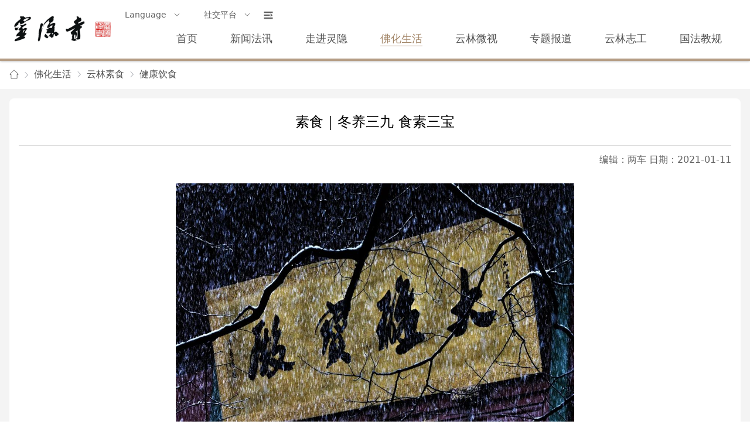

--- FILE ---
content_type: text/html;charset=UTF-8
request_url: https://lingyinsi.org/detail_14790.html
body_size: 9262
content:
<!DOCTYPE html>
<html lang="zh-CN">
<head>
	<meta charset="UTF-8">
	<meta http-equiv="X-UA-Compatible" content="IE=edge">
	<meta name="viewport" content="width=device-width,initial-scale=1.0">
	<title>素食｜冬养三九 食素三宝</title>
	<meta name="keywords" content="灵隐寺,杭州灵隐寺,杭州灵隐,中国灵隐寺,灵隐寺官网,灵隐寺网,灵隐寺网站,灵隐寺官方网站,云林寺,云林禅寺" />
	<meta name="description"
		  content="灵隐寺始建于东晋咸和元年(公元326年),至今已有约一千七百年的历史,为杭州最早的名刹.地处杭州西湖以西,背靠北高峰,面朝飞来峰,两峰挟峙,林木耸秀,深山古寺,云烟万状." />
	<link rel="stylesheet" href="/assets/js/vue3/index.css">
	<link rel="stylesheet" href="/assets/js/vue3/display.css">
	<link rel="stylesheet" href="/assets/css/element-plug.css">
	<link rel="stylesheet" href="/assets/css/global.css">
	<style scoped>
		@import '/assets/css/base.css';
	</style>

	<script src="/assets/js/vue3/vue.global.prod.js"></script>
	<script src="/assets/js/element-plus/index.full.min.js"></script>
	<script src="/assets/js/element-plus/index.iife.min.js"></script>
	<script src="/assets/js/element-plus/locale/lang/zh-cn.js"></script>
	<script src="/assets/js/axios.min.js"></script>
</head>

<style scoped>
    @import '/assets/css/detail.css';
</style>

<body>
<div id="app">
    <el-container>
        <el-header>
    <div class="header hidden-sm-only">
        <div class="logo"><img src="/assets/image/logo.png"></div>
        <div class="nav-container hidden-sm-only">
            <div class="menu-container">
                <el-menu :default-active="menuIndex" class="el-menu-language" mode="horizontal"
                         :ellipsis="false" @select="handleSelect">
                    <el-sub-menu index="1">
                        <template #title>Language</template>
                        <el-menu-item index="https://en.lingyinsi.org/">English</el-menu-item>
                        <el-menu-item index="https://jp.lingyinsi.org/">日本语</el-menu-item>
                        <el-menu-item index="https://kr.lingyinsi.org/">한국어</el-menu-item>
                        <el-menu-item index="https://de.lingyinsi.org/">Deutsch</el-menu-item>
                        <el-menu-item index="https://th.lingyinsi.org/">ภาษาไทย</el-menu-item>
                    </el-sub-menu>
                    <el-sub-menu index="2">
                        <template #title>社交平台</template>
                        <el-menu-item index="/assets/image/qrcode/wechat.png">灵隐寺微信</el-menu-item>
                        <el-menu-item index="/assets/image/qrcode/weibo.png">灵隐寺微博</el-menu-item>
                    </el-sub-menu>
                </el-menu>
                <el-icon class="h-icon" @click="dialog.nav.show = true">
                    <Expand/>
                </el-icon>
            </div>
            <section class="nav-list">
                <section class="nav-item" data-index="1"><a href="/index.html">首页</a>
                    
                </section>
                <section class="nav-item" data-index="2"><a href="/news/index.html">新闻法讯</a>
                    <section class="sub-container">
                        <section class="img-list">
                            <section class="img-item">
                                <img src="/assets/image/menu/1/0.jpg"><a
                                    href="/list_22.html">灵隐动态</a>
                            </section>
                            <section class="img-item">
                                <img src="/assets/image/menu/1/1.jpg"><a
                                    href="/list_29.html">佛教资讯</a>
                            </section>
                            <section class="img-item">
                                <img src="/assets/image/menu/1/2.jpg"><a
                                    href="/list_1051.html">大事报道</a>
                            </section>
                            
                        </section>
                        <section class="text-list">
                            
                            
                            
                            
                        </section>
                    </section>
                </section>
                <section class="nav-item" data-index="3"><a href="/history/index.html">走进灵隐</a>
                    <section class="sub-container">
                        <section class="img-list">
                            <section class="img-item">
                                <img src="/assets/image/menu/2/0.jpg"><a
                                    href="/detail_747.html">灵隐简介</a>
                            </section>
                            <section class="img-item">
                                <img src="/assets/image/menu/2/1.jpg"><a
                                    href="/detail_813.html">古寺春秋</a>
                            </section>
                            <section class="img-item">
                                <img src="/assets/image/menu/2/2.jpg"><a
                                    href="/list_46.html">灵隐寺志</a>
                            </section>
                            
                            
                            
                            
                            
                            
                        </section>
                        <section class="text-list">
                            
                            
                            
                            
                            <section class="text-item">
                                <a href="/list_1073.html">方丈开示</a></section>
                            <section class="text-item">
                                <a href="/topics/fzsz/default.shtml">方丈行迹</a></section>
                            <section class="text-item">
                                <a href="/list_59.html">佛事介绍</a></section>
                            <section class="text-item">
                                <a href="/map/default.html">寺院导览</a></section>
                            <section class="text-item">
                                <a href="/list_1050.html">寺院巡礼</a></section>
                        </section>
                    </section>
                </section>
                <section class="nav-item active" data-index="6"><a href="/dharma/index.html">佛化生活</a>
                    <section class="sub-container">
                        <section class="img-list">
                            <section class="img-item">
                                <img src="/assets/image/menu/3/0.jpg"><a
                                    href="/list_44.html">人文艺术</a>
                            </section>
                            <section class="img-item">
                                <img src="/assets/image/menu/3/1.jpg"><a
                                    href="/list_27.html">云林茶会</a>
                            </section>
                            <section class="img-item">
                                <img src="/assets/image/menu/3/2.jpg"><a
                                    href="/list_55.html">禅修天地</a>
                            </section>
                            
                            
                            
                        </section>
                        <section class="text-list">
                            
                            
                            
                            
                            <section class="text-item">
                                <a href="/list_34.html">云林素食</a></section>
                            <section class="text-item">
                                <a href="/list_35.html">护生放生</a></section>
                        </section>
                    </section>
                </section>
                <section class="nav-item" data-index="8"><a href="/weishi/index.html">云林微视</a>
                    
                </section>
                <section class="nav-item" data-index="5"><a href="/topic/index.html">专题报道</a>
                    
                </section>
                <section class="nav-item" data-index="1058"><a href="/volunteer/index.html">云林志工</a>
                    <section class="sub-container">
                        <section class="img-list">
                            <section class="img-item">
                                <img src="/assets/image/menu/6/0.jpg"><a
                                    href="/list_64.html">志工动态</a>
                            </section>
                            <section class="img-item">
                                <img src="/assets/image/menu/6/1.jpg"><a
                                    href="/list_65.html">志工报名</a>
                            </section>
                            <section class="img-item">
                                <img src="/assets/image/menu/6/2.jpg"><a
                                    href="/list_66.html">志工学习</a>
                            </section>
                        </section>
                        <section class="text-list">
                            
                            
                            
                        </section>
                    </section>
                </section>
                <section class="nav-item" data-index="30"><a href="/regulations/index.html">国法教规</a>
                    
                </section>
            </section>
        </div>
    </div>
    <div class="m-header hidden-md-and-up">
        <div class="logo"><img src="/assets/image/logo.png"></div>
        <div class="menu-container">
            <el-menu class="el-menu-language" mode="horizontal" :default-active="menuIndex"
                     :ellipsis="false" @select="handleSelect">
                <el-sub-menu index="2">
                    <template #title>
                        社交平台
                    </template>
                    <el-menu-item index="/assets/image/qrcode/wechat.png">灵隐寺微信</el-menu-item>
                    <el-menu-item index="/assets/image/qrcode/weibo.png">灵隐寺微博</el-menu-item>
                </el-sub-menu>
            </el-menu>
            <el-icon class="h-icon" @click="navMenu = true">
                <Expand/>
            </el-icon>
        </div>
        <el-drawer v-model="navMenu" :with-header="false" :size="200" :show-close="true">
            <div class="nav-drawer">
                <div class="menu-header">
                </div>
                <el-menu :unique-opened="true" text-color="#515151" class="nav-menu">
                    
                        <el-menu-item index="/index.html" @click="gotoPath">
                            <span>首页</span>
                        </el-menu-item>
                        
                    
                        
                        <el-sub-menu index="/news/index.html">
                            <template #title>
                                <span @click="gotoPath" index="/news/index.html">新闻法讯</span>
                            </template>
                            <el-menu-item index="/list_22.html" @click="gotoPath">灵隐动态</el-menu-item><el-menu-item index="/list_29.html" @click="gotoPath">佛教资讯</el-menu-item><el-menu-item index="/list_1051.html" @click="gotoPath">大事报道</el-menu-item><el-menu-item index="/list_57.html" @click="gotoPath">寺院公告</el-menu-item>
                        </el-sub-menu>
                    
                        
                        <el-sub-menu index="/history/index.html">
                            <template #title>
                                <span @click="gotoPath" index="/history/index.html">走进灵隐</span>
                            </template>
                            <el-menu-item index="/detail_747.html" @click="gotoPath">灵隐简介</el-menu-item><el-menu-item index="/detail_813.html" @click="gotoPath">古寺春秋</el-menu-item><el-menu-item index="/list_46.html" @click="gotoPath">灵隐寺志</el-menu-item><el-menu-item index="/list_58.html" @click="gotoPath">法门龙象</el-menu-item><el-menu-item index="/list_1073.html" @click="gotoPath">方丈开示</el-menu-item><el-menu-item index="/topics/fzsz/default.shtml" @click="gotoPath">方丈行迹</el-menu-item><el-menu-item index="/list_59.html" @click="gotoPath">佛事介绍</el-menu-item><el-menu-item index="/map/default.html" @click="gotoPath">寺院导览</el-menu-item><el-menu-item index="/list_1050.html" @click="gotoPath">寺院巡礼</el-menu-item>
                        </el-sub-menu>
                    
                        
                        <el-sub-menu index="/dharma/index.html" class="active">
                            <template #title>
                                <span @click="gotoPath" index="/dharma/index.html">佛化生活</span>
                            </template>
                            <el-menu-item index="/list_44.html" @click="gotoPath">人文艺术</el-menu-item><el-menu-item index="/list_27.html" @click="gotoPath">云林茶会</el-menu-item><el-menu-item index="/list_55.html" @click="gotoPath">禅修天地</el-menu-item><el-menu-item index="/list_1068.html" @click="gotoPath">云林慈善</el-menu-item><el-menu-item index="/list_34.html" @click="gotoPath">云林素食</el-menu-item><el-menu-item index="/list_35.html" @click="gotoPath">护生放生</el-menu-item>
                        </el-sub-menu>
                    
                        <el-menu-item index="/weishi/index.html" @click="gotoPath">
                            <span>云林微视</span>
                        </el-menu-item>
                        
                    
                        <el-menu-item index="/topic/index.html" @click="gotoPath">
                            <span>专题报道</span>
                        </el-menu-item>
                        
                    
                        
                        <el-sub-menu index="/volunteer/index.html">
                            <template #title>
                                <span @click="gotoPath" index="/volunteer/index.html">云林志工</span>
                            </template>
                            <el-menu-item index="/list_64.html" @click="gotoPath">志工动态</el-menu-item><el-menu-item index="/list_65.html" @click="gotoPath">志工报名</el-menu-item><el-menu-item index="/list_66.html" @click="gotoPath">志工学习</el-menu-item>
                        </el-sub-menu>
                    
                        <el-menu-item index="/regulations/index.html" @click="gotoPath">
                            <span>国法教规</span>
                        </el-menu-item>
                        
                    
                </el-menu>
            </div>
        </el-drawer>
    </div>
</el-header>

        <el-main :style="{marginTop: headHeight + 'px'}">
            <div class="location-container">
                <el-row class="location-box">
                    <el-col :span="24">
                        <el-breadcrumb separator-icon="ArrowRight">
                            <el-breadcrumb-item><a href="/"><img
                                    src="/assets/image/icon/home.png"></a></el-breadcrumb-item>
                            <el-breadcrumb-item><a href="/dharma/index.html">佛化生活</a></el-breadcrumb-item><el-breadcrumb-item><a href="">云林素食</a></el-breadcrumb-item><el-breadcrumb-item><a href="/list_50.html">健康饮食</a></el-breadcrumb-item>
                        </el-breadcrumb>
                    </el-col>
                </el-row>
            </div>

            <div class="detail-container">
                <div class="art-context">
                    <div class="art-box">
                        <div class="art-title">
                            <h3>素食｜冬养三九 食素三宝</h3>
                        </div>
                        <div class="art-sub">编辑：两车 日期：2021-01-11</div>
                        

                        

                        <div class="art-content"><div class="wContent" style="width:680px;margin:auto;"><section style="box-sizing: border-box;font-size: 16px;"><section style="box-sizing: border-box;" powered-by="xiumi.us"><p style="white-space: normal;box-sizing: border-box;"><img data-ratio="0.75" src="https://static.lingyinsi.org/attachment/upload/2021/01/11/289260.jpeg" data-type="jpeg" width="1080" style="text-align: center; vertical-align: middle; box-sizing: border-box; width: 100%;"/><br/></p></section><section style="box-sizing: border-box;" powered-by="xiumi.us"><section style="text-align: center;white-space: normal;box-sizing: border-box;line-height: 2em;"><br/></section><section style="text-align: left;white-space: normal;box-sizing: border-box;line-height: 2em;"><span style="font-size: 17px;"><strong style="box-sizing: border-box;">一九二九不出手，三九四九冰上走。</strong></span><span style="font-size: 17px;text-align: justify;">天气渐渐寒冷，不知不觉中已经到了冬季三九时节。</span><span style="text-align: justify;font-size: 17px;">俗语有“夏养三伏，冬养三九”之说法。</span><span style="text-align: justify;font-size: 17px;">“</span><span style="text-align: justify;font-size: 17px;">三九”是指冬至后的第三个“九天”。</span><span style="text-align: justify;font-size: 17px;">今天给大家分享的素食知识是：</span><span style="text-align: justify;font-size: 17px;">冬季三九，吃素应该多吃莲藕、山药、萝卜“素三宝”。</span></section><section style="text-align: left;white-space: normal;box-sizing: border-box;line-height: 2em;"><span style="text-align: justify;font-size: 17px;"></span></section><section style="white-space: normal;box-sizing: border-box;line-height: 2em;"><br/></section></section><p style="text-align: left;"><strong style="font-size: 18px; box-sizing: border-box;">一、莲藕</strong></p><section style="box-sizing: border-box;" powered-by="xiumi.us"><section style="white-space: normal;box-sizing: border-box;line-height: 2em;"><br/></section><p style="white-space: normal;box-sizing: border-box;line-height: 2em;"><span style="font-size: 17px;">南方产的红花藕，表面粗糙偏肉粉色，口感糯而不脆，最宜用来煲汤食用。</span></p><p style="white-space: normal;box-sizing: border-box;line-height: 2em;"><br/></p><ul class=" list-paddingleft-2" style="list-style-type: disc;"><li><p style="line-height: 2em;"><span style="font-size: 17px;"><strong style="box-sizing: border-box;">补维C抗衰老</strong></span></p></li></ul><section style="white-space: normal;box-sizing: border-box;line-height: 2em;"><br/></section><p style="white-space: normal;box-sizing: border-box;line-height: 2em;"><span style="font-size: 17px;">莲藕富含维生素C、氧化酶和多酚类物质，可增强人体免疫力，延缓器官衰老。立冬喝藕汤，可驱寒暖胃，减少疾病入侵，体虚的人食用还可改善体质预防感冒。</span></p><p style="white-space: normal;box-sizing: border-box;line-height: 2em;"><br/></p><ul class=" list-paddingleft-2" style="list-style-type: disc;"><li><p style="line-height: 2em;"><span style="font-size: 17px;"><strong style="box-sizing: border-box;">降血压护心脏</strong></span></p></li></ul><section style="white-space: normal;box-sizing: border-box;line-height: 2em;"><br/></section><p style="white-space: normal;box-sizing: border-box;line-height: 2em;"><span style="font-size: 17px;">莲藕中含有大量单宁酸，能够有效保护心血管，有效调节血压和心率，预防高血压、高血脂和心脑血管疾病。莲藕也含有铁、钙等微量元素，有利于生血益神。</span></p><p style="white-space: normal;box-sizing: border-box;line-height: 2em;"><span style="font-size: 17px;"><br/></span></p></section><section style="text-align: center;margin-top: 10px;margin-bottom: 10px;box-sizing: border-box;line-height: 2em;"><section style="max-width: 100%;vertical-align: middle;display: inline-block;line-height: 0;box-sizing: border-box;"><img data-ratio="1.3341677" src="https://static.lingyinsi.org/attachment/upload/2021/01/11/816053.jpeg" data-type="jpeg" width="799" style="vertical-align: middle; box-sizing: border-box; width: 100%;"/></section></section><section style="box-sizing: border-box;" powered-by="xiumi.us"><section style="white-space: normal;box-sizing: border-box;line-height: 2em;"><br/></section><ul class=" list-paddingleft-2" style="list-style-type: disc;"><li><p><span style="font-size: 17px;"><strong style="box-sizing: border-box;">红豆莲藕素汤的</strong><strong style="box-sizing: border-box;">做法</strong></span></p></li></ul><section style="white-space: normal;box-sizing: border-box;line-height: 2em;"><br/></section><section style="white-space: normal;box-sizing: border-box;line-height: 2em;"><span style="font-size: 17px;">1.红豆提前几小时浸泡。</span></section><section style="white-space: normal;box-sizing: border-box;line-height: 2em;"><span style="font-size: 17px;">2.莲藕刮去皮切小片。</span></section><section style="white-space: normal;box-sizing: border-box;line-height: 2em;"><span style="font-size: 17px;">3.所有材料一起下锅，加水1500毫升。</span></section><section style="white-space: normal;box-sizing: border-box;line-height: 2em;"><span style="font-size: 17px;">4.大火烧开，转小火煲上1个小时,喝时加少许调味。</span></section><section style="white-space: normal;box-sizing: border-box;line-height: 2em;"><span style="font-size: 17px;"><br/></span></section></section><section style="text-align: center;margin-top: 10px;margin-bottom: 10px;box-sizing: border-box;line-height: 2em;"><section style="max-width: 100%;vertical-align: middle;display: inline-block;line-height: 0;box-sizing: border-box;"><img data-ratio="0.7497497" src="https://static.lingyinsi.org/attachment/upload/2021/01/11/666649.jpeg" data-type="jpeg" width="999" style="vertical-align: middle; box-sizing: border-box; width: 100%;"/></section></section><section style="box-sizing: border-box;" powered-by="xiumi.us"><section style="white-space: normal;box-sizing: border-box;line-height: 2em;"><br/></section><section style="white-space: normal;box-sizing: border-box;line-height: 2em;"><span style="background-color: rgb(218, 249, 248);box-sizing: border-box;font-size: 18px;"><strong style="box-sizing: border-box;">二、山药</strong></span></section><section style="white-space: normal;box-sizing: border-box;line-height: 2em;"><br/></section><section style="white-space: normal;box-sizing: border-box;line-height: 2em;"><span style="font-size: 17px;">山药益肾气、健脾胃，是名副其实的食中之药，也是煲汤必备的一宝。怀山药因淀粉含量高，口感好易消化，通常被用来蒸煮食用。</span></section><section style="white-space: normal;box-sizing: border-box;line-height: 2em;"><br/></section><ul class=" list-paddingleft-2" style="list-style-type: disc;"><li><p><span style="font-size: 17px;"><strong style="box-sizing: border-box;">补中益气暖手脚</strong></span></p></li></ul><section style="white-space: normal;box-sizing: border-box;line-height: 2em;"><br/></section><section style="white-space: normal;box-sizing: border-box;line-height: 2em;"><span style="font-size: 17px;">怀山药富含十余种氨基酸和微量元素，体质虚寒的女性，到冬季容易手脚发凉，多喝怀山药炖汤，能补气养血、调理身体。</span></section><section style="white-space: normal;box-sizing: border-box;line-height: 2em;"><br/></section><ul class=" list-paddingleft-2" style="list-style-type: disc;"><li><p><span style="font-size: 17px;"><strong style="box-sizing: border-box;">养胃降糖润皮毛</strong></span></p></li></ul><section style="white-space: normal;box-sizing: border-box;line-height: 2em;"><br/></section><section style="white-space: normal;box-sizing: border-box;line-height: 2em;"><span style="font-size: 17px;">怀山药淀粉颗粒小且粗纤维含量少，更易于消化吸收，还能促进消化道粘膜细胞增殖。还可降低人体对食物中脂肪和胆固醇的吸收率，有一定的降糖作用，糖尿病人也可放心吃。</span></section><section style="white-space: normal;box-sizing: border-box;line-height: 2em;"><span style="font-size: 17px;"><br/></span></section></section><section style="text-align: center;margin-top: 10px;margin-bottom: 10px;box-sizing: border-box;line-height: 2em;"><section style="max-width: 100%;vertical-align: middle;display: inline-block;line-height: 0;box-sizing: border-box;"><img data-ratio="0.7497497" src="https://static.lingyinsi.org/attachment/upload/2021/01/11/718731.jpeg" data-type="jpeg" width="999" style="vertical-align: middle; box-sizing: border-box; width: 100%;"/></section></section><section style="box-sizing: border-box;" powered-by="xiumi.us"><section style="white-space: normal;box-sizing: border-box;line-height: 2em;"><br/></section><ul class=" list-paddingleft-2" style="list-style-type: disc;"><li><p><span style="font-size: 17px;"><strong style="box-sizing: border-box;">山药南瓜红枣汤</strong></span></p></li></ul><section style="white-space: normal;box-sizing: border-box;line-height: 2em;"><br/></section><section style="white-space: normal;box-sizing: border-box;line-height: 2em;"><span style="font-size: 17px;">食材：南瓜（</span><span style="font-size: 17px;">南瓜能调节肠胃、降糖减脂，提高机体免疫力</span><span style="font-size: 17px;">）</span><span style="font-size: 17px;">、新鲜山药、红枣。</span></section><section style="white-space: normal;box-sizing: border-box;line-height: 2em;"><br/></section><section style="white-space: normal;box-sizing: border-box;line-height: 2em;"><span style="font-size: 17px;">将南瓜、新鲜山药去皮洗净、切成小块，入锅加清水，水量没过食材即可，中火炖煮30分钟，煮至南瓜软烂略融、山药粉糯即可关火。</span></section><section style="white-space: normal;box-sizing: border-box;line-height: 2em;"><br/></section><section style="white-space: normal;box-sizing: border-box;line-height: 2em;"><span style="font-size: 17px;">因南瓜、红枣味甜，如果血糖高的人食用不宜加糖。女性服用可适量加入红糖、红枣调味。这道暖汤，早餐时食用，可暖胃补精力，对老人孩子都有益处。</span></section><section style="white-space: normal;box-sizing: border-box;line-height: 2em;"><span style="font-size: 17px;"><br/></span></section></section><section style="text-align: center;margin-top: 10px;margin-bottom: 10px;box-sizing: border-box;line-height: 2em;"><section style="max-width: 100%;vertical-align: middle;display: inline-block;line-height: 0;box-sizing: border-box;"><img data-ratio="0.7497497" src="https://static.lingyinsi.org/attachment/upload/2021/01/11/101412.jpeg" data-type="jpeg" width="999" style="vertical-align: middle; box-sizing: border-box; width: 100%;"/></section></section><section style="box-sizing: border-box;" powered-by="xiumi.us"><section style="white-space: normal;box-sizing: border-box;line-height: 2em;"><br/></section><section style="white-space: normal;box-sizing: border-box;line-height: 2em;"><span style="background-color: rgb(218, 249, 248);box-sizing: border-box;font-size: 18px;"><strong style="box-sizing: border-box;">三、萝卜</strong></span></section><section style="white-space: normal;box-sizing: border-box;line-height: 2em;"><br/></section><section style="white-space: normal;box-sizing: border-box;line-height: 2em;"><span style="font-size: 17px;">俗语说：“冬吃萝卜夏吃姜，不劳医生开药方”。萝卜是冬季节少不了的蔬菜，入汤慢炖，既鲜美又营养。</span></section><section style="white-space: normal;box-sizing: border-box;line-height: 2em;"><br/></section><ul class=" list-paddingleft-2" style="list-style-type: disc;"><li><p><span style="font-size: 17px;"><strong style="box-sizing: border-box;">润肺定喘治咳嗽</strong></span></p></li></ul><section style="white-space: normal;box-sizing: border-box;line-height: 2em;"><br/></section><section style="white-space: normal;box-sizing: border-box;line-height: 2em;"><span style="font-size: 17px;">冬季气压升高、空气湿度降低，皮肤和咽喉都易感到干燥不适，多食水分饱满的白萝卜、冬瓜等白色瓜果，有利于缓解冬燥。萝卜性寒凉，能清热润肺、生津解渴。</span></section><section style="white-space: normal;box-sizing: border-box;line-height: 2em;"><br/></section><ul class=" list-paddingleft-2" style="list-style-type: disc;"><li><p><span style="font-size: 17px;"><strong style="box-sizing: border-box;">消炎抑菌清肠道</strong></span></p></li></ul><section style="white-space: normal;box-sizing: border-box;line-height: 2em;"><br/></section><section style="white-space: normal;box-sizing: border-box;line-height: 2em;"><span style="font-size: 17px;">萝卜自古以来就是可入药的保健食品，有“小人参”之称。身体或皮肤有炎症时，饮萝卜汁、喝萝卜汤，能解毒抗炎，缓解热症。</span></section><section style="white-space: normal;box-sizing: border-box;line-height: 2em;"><br/></section></section><section style="text-align: center;margin-top: 10px;margin-bottom: 10px;box-sizing: border-box;line-height: 2em;"><section style="max-width: 100%;vertical-align: middle;display: inline-block;line-height: 0;box-sizing: border-box;"><img data-ratio="0.7497497" src="https://static.lingyinsi.org/attachment/upload/2021/01/11/570615.jpeg" data-type="jpeg" width="999" style="vertical-align: middle; box-sizing: border-box; width: 100%;"/></section></section><section style="box-sizing: border-box;" powered-by="xiumi.us"><section style="white-space: normal;box-sizing: border-box;line-height: 2em;"><br/></section><ul class=" list-paddingleft-2" style="list-style-type: disc;"><li><p><span style="font-size: 17px;"><strong style="box-sizing: border-box;">麻油菌菇生姜炖白萝</strong></span></p></li></ul><section style="white-space: normal;box-sizing: border-box;line-height: 2em;"><br/></section><section style="white-space: normal;box-sizing: border-box;line-height: 2em;"><span style="font-size: 17px;">食材：白萝卜、菌菇、生姜、麻油</span></section><section style="white-space: normal;box-sizing: border-box;line-height: 2em;"><br/></section><section style="white-space: normal;box-sizing: border-box;line-height: 2em;"><span style="font-size: 17px;">1.生姜洗净，切成薄片(愈薄愈好)平均铺排于不锈钢炒锅内以微火。</span></section><section style="white-space: normal;box-sizing: border-box;line-height: 2em;"><span style="font-size: 17px;">2.借炒锅微火热气将姜片脱水烘干约8-10分钟。加入一汤匙（约15ml）纯麻油略为拌炒，此时即可闻到浓郁香醇的麻油姜片香气。</span></section><section style="white-space: normal;box-sizing: border-box;line-height: 2em;"><span style="font-size: 17px;">3.再加入白萝卜块，与麻油姜片拌炒均匀。</span></section><section style="white-space: normal;box-sizing: border-box;line-height: 2em;"><span style="font-size: 17px;">4.配菌菇。若用干燥的猴头菇，则需事先以清水浸泡至变软后，用以手撕成适口大小。</span></section><section style="white-space: normal;box-sizing: border-box;line-height: 2em;"><span style="font-size: 17px;">5.加入菌菇、红枣(依个人喜好添加)和所有食材齐高的热开水，转中大火煮滚后。</span></section><section style="white-space: normal;box-sizing: border-box;line-height: 2em;"><span style="font-size: 17px;">6.移至电饭煲中，加入2.5杯水，喜欢麻油香味的朋友，可以在此时再添加半汤匙的麻油一同炖煮，一小时后调味，享用。</span></section><section style="white-space: normal;box-sizing: border-box;line-height: 2em;"><span style="font-size: 17px;">7.麻油及生姜为温热性食材，搭配萝卜，除了可增加汤头的自然鲜甜外，温和滋补，不燥热，再加上膳食纤维及胺基酸丰富的菌菇，健康可口。</span></section><section style="white-space: normal;box-sizing: border-box;line-height: 2em;"><span style="font-size: 17px;"><br/></span></section><section style="white-space: normal;box-sizing: border-box;line-height: 2em;"><span style="font-size: 17px;"><img data-ratio="0.7507508" src="https://static.lingyinsi.org/attachment/upload/2021/01/11/489055.jpeg" data-type="jpeg" width="999" style="font-size: 16px; text-align: center; white-space: normal; vertical-align: middle; box-sizing: border-box; width: 100%;"/></span></section><p style="font-size: 16px;white-space: normal;box-sizing: border-box;"><br/></p><p style="white-space: normal;box-sizing: border-box;line-height: 2em;font-size: 16px;"><span style="background-color: rgb(218, 249, 248);box-sizing: border-box;font-size: 18px;"><strong style="box-sizing: border-box;">吃素怎么发愿？</strong></span></p><p><br/></p><ul class=" list-paddingleft-2" style="width: 535.453px;font-size: 16px;white-space: normal;"><li><p style="box-sizing: border-box;line-height: 2em;"><strong><span style="font-size: 17px;">称佛名号</span></strong><span style="font-size: 17px;"></span></p></li></ul><p style="font-size: 16px;white-space: normal;box-sizing: border-box;line-height: 2em;"><span style="font-size: 17px;">跪在佛像前，三称：南无本师释迦牟尼佛。</span></p><p style="font-size: 16px;white-space: normal;box-sizing: border-box;line-height: 2em;"><br style="box-sizing: border-box;"/></p><ul class=" list-paddingleft-2" style="width: 535.453px;font-size: 16px;white-space: normal;"><li><p style="box-sizing: border-box;line-height: 2em;"><strong><span style="font-size: 17px;">发心偈</span></strong><span style="font-size: 17px;"></span></p></li></ul><p style="font-size: 16px;white-space: normal;box-sizing: border-box;line-height: 2em;"><span style="font-size: 17px;">诸佛正法众中尊，直至菩提永皈依。</span></p><p style="font-size: 16px;white-space: normal;box-sizing: border-box;line-height: 2em;"><span style="font-size: 17px;">我以所行施等善，为利众生愿成佛。</span></p><p style="font-size: 16px;white-space: normal;box-sizing: border-box;line-height: 2em;"><br style="box-sizing: border-box;"/></p><ul class=" list-paddingleft-2" style="width: 535.453px;font-size: 16px;white-space: normal;"><li><p style="box-sizing: border-box;line-height: 2em;"><strong><span style="font-size: 17px;">开经偈</span></strong><span style="font-size: 17px;"></span></p></li></ul><p style="font-size: 16px;white-space: normal;box-sizing: border-box;line-height: 2em;"><span style="font-size: 17px;">无上甚深微妙法，百千万劫难遭遇。</span></p><p style="font-size: 16px;white-space: normal;box-sizing: border-box;line-height: 2em;"><span style="font-size: 17px;">我今见闻得受持，愿解如来真实义。</span></p><p style="font-size: 16px;white-space: normal;box-sizing: border-box;line-height: 2em;"><br style="box-sizing: border-box;"/></p><ul class=" list-paddingleft-2" style="width: 535.453px;font-size: 16px;white-space: normal;"><li><p style="box-sizing: border-box;line-height: 2em;"><strong><span style="font-size: 17px;">诵经</span></strong><span style="font-size: 17px;"></span></p></li></ul><p style="font-size: 16px;white-space: normal;box-sizing: border-box;line-height: 2em;"><span style="font-size: 17px;">《普门品》、《金刚经》、《药师经》、《地藏经》，任选一部，坚持诵读。</span></p><p style="font-size: 16px;white-space: normal;box-sizing: border-box;line-height: 2em;"><br style="box-sizing: border-box;"/></p><ul class=" list-paddingleft-2" style="width: 535.453px;font-size: 16px;white-space: normal;"><li><p style="box-sizing: border-box;line-height: 2em;"><strong><span style="font-size: 17px;">发愿</span></strong><span style="font-size: 17px;"></span></p></li></ul><p style="font-size: 16px;white-space: normal;box-sizing: border-box;line-height: 2em;"><span style="font-size: 17px;">某某自今以后愿意吃素。（时间自定，也可发定期愿。此非受戒，只是自愿。）</span></p><p style="font-size: 16px;white-space: normal;box-sizing: border-box;line-height: 2em;"><br style="box-sizing: border-box;"/></p><ul class=" list-paddingleft-2" style="width: 535.453px;font-size: 16px;white-space: normal;"><li><p style="box-sizing: border-box;line-height: 2em;"><strong><span style="font-size: 17px;">回向</span></strong><span style="font-size: 17px;"></span></p></li></ul><p style="font-size: 16px;white-space: normal;box-sizing: border-box;line-height: 2em;"><span style="font-size: 17px;">以此功德，悉与一切众生共，回向阿耨多罗三藐三菩提。</span></p><p style="font-size: 16px;white-space: normal;box-sizing: border-box;line-height: 2em;"><br/></p><p style="font-size: 16px;white-space: normal;box-sizing: border-box;line-height: 2em;"><img data-ratio="0.75" src="https://static.lingyinsi.org/attachment/upload/2021/01/11/735966.jpeg" data-type="jpeg" width="1080" style="text-align: center; vertical-align: middle; box-sizing: border-box; width: 100%;"/></p></section><section style="white-space: normal;box-sizing: border-box;line-height: 2em;font-size: 16px;"><section style="margin-top: 10px;margin-bottom: 10px;max-width: 100%;box-sizing: border-box;font-family: -apple-system, BlinkMacSystemFont, &quot;Helvetica Neue&quot;, &quot;PingFang SC&quot;, &quot;Hiragino Sans GB&quot;, &quot;Microsoft YaHei UI&quot;, &quot;Microsoft YaHei&quot;, Arial, sans-serif;letter-spacing: 0.544px;white-space: normal;background-color: rgb(255, 255, 255);font-size: 16px;text-align: center;line-height: 2em;overflow-wrap: break-word !important;"><br/></section></section></section></div></div>
                    </div>
                </div>
            </div>

            <div class="footer-container">
	<div class="footer hidden-sm-and-down">
		<div class="logo"><img src="/assets/image/logo-white.png"></div>
		<div class="context">
			<div>网址：www.lingyinsi.com www.lingyinsi.org&nbsp;&nbsp;地址：浙江省杭州市灵隐路法云弄1号 (邮编：310013)
			</div>
			<div>
				电话：0571-87968665(灵隐寺客堂)&nbsp;&nbsp;传真：0571-87960292&nbsp;&nbsp;联系邮箱：service@lingyinsi.com
			</div>
			<div><a href="https://beian.miit.gov.cn"
					target="_blank">浙ICP备12015887号</a>&nbsp;&nbsp;浙公网安备&nbsp;33010602007042&nbsp;&nbsp;互联网宗教信息服务许可证：浙（2025）0000060
			</div>
			<div>Copyright &copy 2009-2025 LingYin Temple All Right Reserved. 版权所有：杭州灵隐寺</div>
		</div>
	</div>
	<div class="m-footer hidden-md-and-up">
		<div class="logo"><img src="/assets/image/logo-white.png"></div>
		<div class="context">
			<div>地址：浙江省杭州市灵隐路法云弄1号 (邮编：310013)
			</div>
			<div>
				电话：0571-87968665(灵隐寺客堂)&nbsp;&nbsp;传真：0571-87960292
			</div>
			<div>Copyright &copy 2009-2025 杭州灵隐寺 <a href="https://beian.miit.gov.cn"
														 target="_blank">浙ICP备12015887号</a></div>
			<div>互联网宗教信息服务许可证：浙（2025）0000060</div>
		</div>
	</div>
</div>
        </el-main>
    </el-container>

    <div>
	<el-dialog v-model="dialog.social.show" :width="dialog.social.width" :title="dialog.social.title"
			   class="qr-container">
		<div class="qrcode">
			<a :href="dialog.social.weibo" target="_blank" v-if="dialog.social.src.indexOf('weibo') != -1"><img
					:src="dialog.social.src"></a>
			<img :src="dialog.social.src" v-else>
		</div>
	</el-dialog>
	<el-dialog v-model="dialog.search.show" :width="dialog.search.width" title="站内检索" class="srh-container">
		<div class="search">
			<el-input v-model="dialog.search.key" size="large" placeholder="请输入">
				<template #prepend>
					<el-select v-model="dialog.search.select" size="large" placeholder="条件" style="width: 100px">
						<el-option v-for="item in dialog.search.options" :key="item.value" :label="item.label"
								   :value="item.value" />
					</el-select>
				</template>
				<template #append>
					<el-button size="large" @click="handleSearch" icon="Search" />
				</template>
			</el-input>
		</div>
	</el-dialog>
	<el-dialog v-model="dialog.nav.show" :width="dialog.nav.width" title="网站导览" class="all-nav-container">
		<div class="nav-list-container">
			<div class="nav-item">
				<div class="nav-main"><a href="/news/index.html" target="_blank">新闻法讯</a><i class="el-icon h-icon">
					<svg xmlns="http://www.w3.org/2000/svg" viewBox="0 0 1024 1024">
						<path fill="currentColor"
							  d="M340.864 149.312a30.592 30.592 0 0 0 0 42.752L652.736 512 340.864 831.872a30.592 30.592 0 0 0 0 42.752 29.12 29.12 0 0 0 41.728 0L714.24 534.336a32 32 0 0 0 0-44.672L382.592 149.376a29.12 29.12 0 0 0-41.728 0z">
						</path>
					</svg>
				</i></div>
				<div class="nav-sub">
					<a href="/list_22.html" target="_blank">灵隐动态</a>
					<a href="/list_29.html" target="_blank">佛教资讯</a>
					<a href="/list_57.html" target="_blank">寺院公告</a>
					<a href="/list_1051.html" target="_blank">大事报道</a>
				</div>
			</div>
			<div class="nav-item">
				<div class="nav-main"><a href="/history/index.html" target="_blank">走进灵隐</a><i
						class="el-icon h-icon">
					<svg xmlns="http://www.w3.org/2000/svg" viewBox="0 0 1024 1024">
						<path fill="currentColor"
							  d="M340.864 149.312a30.592 30.592 0 0 0 0 42.752L652.736 512 340.864 831.872a30.592 30.592 0 0 0 0 42.752 29.12 29.12 0 0 0 41.728 0L714.24 534.336a32 32 0 0 0 0-44.672L382.592 149.376a29.12 29.12 0 0 0-41.728 0z">
						</path>
					</svg>
				</i></div>
				<div class="nav-sub">
					<a href="/detail_747.html" target="_blank">灵隐简介</a>
					<a href="/detail_813.html" target="_blank">古寺春秋</a>
					<a href="/list_46.html" target="_blank">灵隐寺志</a>
					<a href="/list_58.html" target="_blank">法门龙象</a>
					<a href="/list_1073.html" target="_blank">方丈开示</a>
					<a href="/topics/fzsz/default.shtml" target="_blank">方丈行迹</a>
					<a href="/list_59.html" target="_blank">佛事介绍</a>
					<a href="/map/default.html" target="_blank">寺院导览</a>
					<a href="/list_1050.html" target="_blank">寺院巡礼</a>
				</div>
			</div>
			<div class="nav-item">
				<div class="nav-main"><a href="/dharma/index.html" target="_blank">佛化生活</a><i
						class="el-icon h-icon">
					<svg xmlns="http://www.w3.org/2000/svg" viewBox="0 0 1024 1024">
						<path fill="currentColor"
							  d="M340.864 149.312a30.592 30.592 0 0 0 0 42.752L652.736 512 340.864 831.872a30.592 30.592 0 0 0 0 42.752 29.12 29.12 0 0 0 41.728 0L714.24 534.336a32 32 0 0 0 0-44.672L382.592 149.376a29.12 29.12 0 0 0-41.728 0z">
						</path>
					</svg>
				</i></div>
				<div class="nav-sub">
					<a href="/list_44.html" target="_blank">人文艺术</a>
					<a href="/list_27.html" target="_blank">云林茶会</a>
					<a href="/list_55.html" target="_blank">禅修天地</a>
					<a href="/list_1068.html" target="_blank">云林慈善</a>
					<a href="/list_34.html" target="_blank">云林素食</a>
					<a href="/list_35.html" target="_blank">护生放生</a>
					<a href="/list_35.html" target="_blank">云林文化</a>
				</div>
			</div>
			<div class="nav-item">
				<div class="nav-main"><a href="/weishi/index.html" target="_blank">云林微视</a><i
						class="el-icon h-icon">
					<svg xmlns="http://www.w3.org/2000/svg" viewBox="0 0 1024 1024">
						<path fill="currentColor"
							  d="M340.864 149.312a30.592 30.592 0 0 0 0 42.752L652.736 512 340.864 831.872a30.592 30.592 0 0 0 0 42.752 29.12 29.12 0 0 0 41.728 0L714.24 534.336a32 32 0 0 0 0-44.672L382.592 149.376a29.12 29.12 0 0 0-41.728 0z">
						</path>
					</svg>
				</i></div>
				<div class="nav-sub">

				</div>
			</div>
			<div class="nav-item">
				<div class="nav-main"><a href="/topic/index.html" target="_blank">专题报道</a><i class="el-icon h-icon">
					<svg xmlns="http://www.w3.org/2000/svg" viewBox="0 0 1024 1024">
						<path fill="currentColor"
							  d="M340.864 149.312a30.592 30.592 0 0 0 0 42.752L652.736 512 340.864 831.872a30.592 30.592 0 0 0 0 42.752 29.12 29.12 0 0 0 41.728 0L714.24 534.336a32 32 0 0 0 0-44.672L382.592 149.376a29.12 29.12 0 0 0-41.728 0z">
						</path>
					</svg>
				</i></div>
				<div class="nav-sub">

				</div>
			</div>
			<div class="nav-item">
				<div class="nav-main"><a href="/volunteer/index.html" target="_blank">云林志工</a><i
						class="el-icon h-icon">
					<svg xmlns="http://www.w3.org/2000/svg" viewBox="0 0 1024 1024">
						<path fill="currentColor"
							  d="M340.864 149.312a30.592 30.592 0 0 0 0 42.752L652.736 512 340.864 831.872a30.592 30.592 0 0 0 0 42.752 29.12 29.12 0 0 0 41.728 0L714.24 534.336a32 32 0 0 0 0-44.672L382.592 149.376a29.12 29.12 0 0 0-41.728 0z">
						</path>
					</svg>
				</i></div>
				<div class="nav-sub">
					<a href="/list_1064.html" target="_blank">志工动态</a>
					<a href="/list_1065.html" target="_blank">志工报名</a>
					<a href="/list_1066.html" target="_blank">志工学习</a>
				</div>
			</div>
			<div class="nav-item">
				<div class="nav-main"><a href="/regulations/index.html" target="_blank">国法教规</a><i
						class="el-icon h-icon">
					<svg xmlns="http://www.w3.org/2000/svg" viewBox="0 0 1024 1024">
						<path fill="currentColor"
							  d="M340.864 149.312a30.592 30.592 0 0 0 0 42.752L652.736 512 340.864 831.872a30.592 30.592 0 0 0 0 42.752 29.12 29.12 0 0 0 41.728 0L714.24 534.336a32 32 0 0 0 0-44.672L382.592 149.376a29.12 29.12 0 0 0-41.728 0z">
						</path>
					</svg>
				</i></div>
				<div class="nav-sub">

				</div>
			</div>
		</div>
	</el-dialog>
	<script src="/assets/js/index.js"></script>
</div>

</div>
</body>
</html>

--- FILE ---
content_type: text/css
request_url: https://lingyinsi.org/assets/css/global.css
body_size: 527
content:
:root {
  --el-color-primary: #a28567;
  --el-color-primary-light-5: #f7f1eb;
  --el-color-primary-light-9: #ecfffe;
  --color-normal: #252525;
  --color-date: #999;
  --navActiveColor: #a28567;
  --notifyColor: #a28567;
  --navDefaultColor: #515151;
  --newBorderColor: #f0f0f0;
  --panelBgColor: #f7f7f7;
  --locationBgColor: #f5f5f5;
  --categoryBorderColor: #816e6e;
  --templeBgColor: #e4d194;
  --baseColor: #a28567;
  --grayColor333: #333;
  --grayColor666: #666;
  --grayColor999: #999;
  --grayColoraaa: #aaa;
  --grayColorccc: #ccc;
  --grayColorddd: #ddd;
  --grayColoreee: #eee;
  --select-bg-color: #d7bf8f29;
  -webkit-tap-highlight-color: #e4d1942a;
  --minWidth: 375px;
  --home-gray-color: #f4f4f4;

  --el-menu-text-color: #636363;
  --el-menu-hover-text-color: #a28567;
  --el-menu-active-bg-color: #f7f1eb;
  --el-menu-hover-bg-color: #f7f1eb;
  --el-menu-active-color: #636363;
}

@font-face {
  font-family: "ltxh";
  src: url("/assets/font/fzlt_xh_GBK.TTF") format("truetype");
}

@font-face {
  font-family: "ltzh";
  src: url("/assets/font/fzlt_zh_GBK.TTF") format("truetype");
}

@font-face {
  font-family: "apple-xt";
  src: url(/assets/font/apple-xt.otf) format("otf");
}

.el-main {
  --el-main-padding: 0 20px;
}


--- FILE ---
content_type: text/css
request_url: https://lingyinsi.org/assets/css/base.css
body_size: 2586
content:
body {
  font-family: apple-xt, system-ui, -apple-system, BlinkMacSystemFont,
    "Segoe UI", Roboto, Oxygen, Ubuntu, Cantarell, "Open Sans", "Helvetica Neue",
    sans-serif;
  font-size: 1rem;
  padding: 0;
  margin: 0;
  min-width: 375px;
  background-color: white;
}

::selection {
  background: #b1b1b1;
}

a {
  text-decoration: none;
}

#app {
  position: relative;
  background-color: white;
}

.el-popper .el-menu--popup-container .el-menu--popup .el-menu-item {
  font-weight: 400;
}

.el-container .el-header {
  z-index: 100;
  padding: 0;
  height: 104px;
  box-shadow: 0px 0px 4px #999;
  border-bottom: solid 4px #b59d85;
  position: fixed;
  top: 0;
  left: 0;
  right: 0;
  background: #fff;
}
.el-container .el-header .header {
  display: flex;
  flex-direction: row;
  align-items: center;
  max-width: 1400px;
  height: 100px;
  margin: auto;
}
.el-container .el-header .header .logo {
  display: flex;
}
.el-container .el-header .header .logo img {
  height: 54px;
  margin-left: 20px;
}
.el-container .el-header .header .nav-container {
  display: flex;
  flex-direction: column;
  flex-grow: 1;
  height: 80px;
  padding-right: 20px;
}
.el-container .el-header .header .nav-container {
  display: flex;
  flex-direction: column;
  flex-grow: 1;
  height: 80px;
  padding-right: 20px;
}
.el-container .el-header .header .nav-container .menu-container {
  display: flex;
  justify-content: end;
  height: 2em;
  align-items: center;
}

.el-container
  .el-header
  .header
  .nav-container
  .menu-container
  .el-menu-language {
  width: auto;
  height: 2em;
  border-bottom: none;
}

.el-container
  .el-header
  .header
  .nav-container
  .menu-container
  .el-menu-language
  .el-sub-menu
  .el-sub-menu__title {
  color: #636363;
  border-bottom: 2px solid transparent;
}
.el-container
  .el-header
  .header
  .nav-container
  .menu-container
  .el-menu-language
  .el-menu--horizontal
  .el-menu
  .el-menu-item.is-active,
.el-sub-menu.is-active > .el-sub-menu__title {
  color: #636363;
}

.el-container
  .el-header
  .header
  .nav-container
  .menu-container
  .el-menu-language {
  --el-menu-active-color: none;
}
.el-container .el-header .header .nav-container .menu-container > .el-icon {
  color: #636363;
  font-size: 1.25rem;
  margin-right: 20px;
  cursor: pointer;
}

.el-container .el-header .header .nav-container .nav-list {
  position: relative;
  display: flex;
  flex-direction: row;
  justify-content: space-around;
  flex-grow: 1;
  padding-left: 80px;
}

.el-container .el-header .header .nav-container .nav-list .nav-item {
  display: flex;
  align-items: center;
  white-space: nowrap;
}

.el-container .el-header .header .nav-container .nav-list .nav-item a {
  font-size: 1.125rem;
  font-weight: 300;
  color: var(--navDefaultColor);
  border-bottom: 1px solid transparent;
  z-index: 100;
}

.el-container
  .el-header
  .header
  .nav-container
  .nav-list
  .nav-item
  .sub-container {
  background: #fff;
  position: absolute;
  left: 80px;
  right: 0;
  top: 48px;
  visibility: hidden;
  z-index: 1;
  padding: 30px 50px;
  display: flex;
  flex-direction: row;
}
.el-container
  .el-header
  .header
  .nav-container
  .nav-list
  .nav-item
  .sub-container
  .img-list {
  display: flex;
  flex-direction: row;
  flex-grow: 1;
}

.el-container
  .el-header
  .header
  .nav-container
  .nav-list
  .nav-item
  .sub-container
  .img-list
  .img-item {
  display: flex;
  flex-direction: column;
  width: 33%;
  margin: 0 2px;
}

.el-container
  .el-header
  .header
  .nav-container
  .nav-list
  .nav-item
  .sub-container
  .img-list
  .img-item
  img {
  width: 100%;
}

.el-container
  .el-header
  .header
  .nav-container
  .nav-list
  .nav-item
  .sub-container
  .img-list
  .img-item
  a {
  font-size: 1rem;
  color: var(--navDefaultColor);
  font-weight: 300;
  text-decoration: none;
  padding: 10px 20px;
  background: #f0f0f0;
}

.el-container
  .el-header
  .header
  .nav-container
  .nav-list
  .nav-item
  .sub-container
  .img-list
  .img-item
  a:hover {
  color: var(--el-color-primary);
  text-decoration: none;
}

.el-container
  .el-header
  .header
  .nav-container
  .nav-list
  .nav-item
  .sub-container
  .text-list {
  justify-content: center;
  width: 120px;
  text-align: center;
}
.el-container
  .el-header
  .header
  .nav-container
  .nav-list
  .nav-item
  .sub-container
  .text-list
  .text-item
  a {
  display: flex;
  font-size: 1rem;
  color: var(--navDefaultColor);
  font-weight: 300;
  white-space: nowrap;
  width: 15px;
  margin-left: 20px;
  margin-bottom: 5px;
  border-bottom: 1px solid var(--navActiveColor);
}

.el-container
  .el-header
  .header
  .nav-container
  .nav-list
  .nav-item
  .sub-container
  .text-list
  .text-item
  a:hover {
  color: var(--el-color-primary);
}

.el-container .el-header .header .nav-container .nav-list .nav-item a:hover {
  color: var(--navActiveColor);
  border-bottom: 1px solid var(--navActiveColor);
  font-weight: 400;
}

.el-container
  .el-header
  .header
  .nav-container
  .nav-list
  .nav-item:hover
  .sub-container {
  visibility: visible;
}

.el-container .el-header .header .nav-container .nav-list .active .img-list a {
  color: var(--navDefaultColor);
  font-weight: 300;
  border-bottom: 1px solid transparent;
}

.el-container
  .el-header
  .header
  .nav-container
  .nav-list
  .active
  .img-list
  a:hover {
  border-bottom: 1px solid var(--navActiveColor);
}

.el-container .el-header .header .nav-container .nav-list .active a {
  font-weight: 400;
  color: var(--navActiveColor);
  border-bottom: 1px solid var(--navActiveColor);
}

@media screen and (max-width: 992px) {
  .el-container .el-header {
    height: 60px;
  }
  .el-container .el-header .header {
    display: none;
  }
}

.el-container .m-header {
  display: flex;
  flex-direction: row;
  justify-content: space-between;
  padding: 0 10px 0 20px;
}

.el-container .m-header .logo {
  display: flex;
  height: 60px;
  align-items: center;
}

.el-container .m-header .logo img {
  height: 36px;
}

.el-container .m-header .menu-container {
  display: flex;
  flex-direction: row;
  height: 60px;
  justify-content: end;
  align-items: center;
  flex-grow: 1;
}

.el-container .m-header .menu-container .el-menu-language {
  height: 1em;
  border-bottom: none;
}

.el-container
  .m-header
  .menu-container
  .el-menu-language
  .el-sub-menu
  .el-sub-menu__title {
  color: #636363;
  border-bottom: 2px solid transparent;
}

.el-container
  .m-header
  .menu-container
  .el-menu-language
  .el-sub-menu
  .el-sub-menu__title
  .el-icon {
  font-size: 1rem;
  margin-top: -8px;
}

.el-container
  .m-header
  .menu-container
  .el-menu-language
  .el-menu--horizontal
  .el-menu
  .el-menu-item.is-active,
.el-sub-menu.is-active > .el-sub-menu__title {
  color: #636363;
}

.el-container .m-header .menu-container .el-icon {
  margin: 0 5px;
  font-size: 1.25rem;
}

.el-container .m-header .el-menu-item:active,
.el-menu-item:focus {
  background: none;
}

.el-container .m-header .el-drawer {
  background: rgba(255, 255, 255, 0.9);
}

.el-container .m-header .el-drawer .el-menu {
  border-right: 1px solid transparent;
  background: none;
}

.el-container .m-header .el-drawer .el-menu .el-sub-menu__title {
  font-size: 1rem;
  font-weight: 300;
}

.el-container .m-header .el-drawer .el-menu .el-menu-item.is-active {
  color: var(--el-color-primary);
}
.el-container .m-header .el-drawer .el-menu .active .el-sub-menu__title {
  color: var(--el-color-primary);
}

.el-container .m-header .el-drawer .el-menu .el-sub-menu__title:active {
  color: var(--el-color-primary);
}

.el-container .m-header .el-drawer .el-menu .el-sub-menu__title:hover {
  background-color: transparent;
}

.el-container .m-header .el-drawer .el-menu .el-menu-item {
  font-size: 1rem;
  font-weight: 300;
}

.el-container .m-header .el-drawer .el-menu .el-menu-item.active,
.el-submenu__title:hover,
.el-menu-item:focus,
.el-menu-item:hover {
  color: var(--el-color-primary);
  background-color: transparent;
}

.el-main {
  position: relative;
  z-index: 10;
  --el-main-padding: 0;
  background: var(--home-gray-color);
}

.el-main .banner .prop {
  display: flex;
  justify-content: center;
  align-items: center;
  overflow: hidden;
}

.el-main .banner .prop img {
  width: 100%;
}

.el-main .location-container {
  background: #fff;
  width: 100%;
}

.el-main .location-container .location-box {
  max-width: 1400px;
  margin: auto;
  padding: 0 16px;
  line-height: 3em;
  height: 3em;
}

.el-main .location-container .location-box .el-col {
  display: flex;
  align-items: center;
  color: var(--navDefaultColor);
  font-size: 1rem;
  font-weight: 350;
}

.el-main .location-container .location-box .el-col img {
  width: 16px;
}

.el-main .location-container .location-box .el-col a {
  font-size: 1rem;
  color: var(--navDefaultColor);
}

.el-main .location-container .location-box .el-col a:hover {
  color: var(--el-color-primary);
}

.el-main .location-container .location-box .el-col .el-breadcrumb__inner,
.el-breadcrumb__inner a,
.el-breadcrumb__inner.is-link {
  font-size: 1rem;
  font-weight: 300;
}

.el-main .other-container {
  max-width: 1400px;
  margin: auto;
  padding: 0 16px;
}

.el-main .other-container .head {
  position: relative;
}

.el-main .other-container .head .el-tabs {
  padding-right: 40px;
}

.el-main .other-container .head .el-tabs .el-tabs__nav .el-tabs__item {
  font-size: 1rem;
  font-weight: 300;
}

.el-main .other-container .head .el-tabs .el-tabs__nav .el-tabs__item:hover {
  font-weight: 400;
}

.el-main
  .other-container
  .head
  .el-tabs
  .el-tabs__nav
  .el-tabs__item.is-active {
  font-weight: 400;
  cursor: default;
}

.el-main .other-container .head .more {
  position: absolute;
  white-space: nowrap;
  line-height: 37px;
  right: 0;
  top: 0;
  width: 40px;
  border-bottom: 2px solid var(--el-border-color-light);
  text-align: right;
}

.el-main .other-container .head .page .more {
  position: inherit;
}

.el-main .other-container .head .more a {
  color: var(--grayColor999);
  font-weight: 300;
  font-size: 0.8rem;
}

.el-main .other-container .head .more a:hover {
  color: var(--el-color-primary);
  font-weight: 400;
}

.el-main .page {
  display: flex;
  justify-content: center;
  align-items: center;
  height: 3em;
  margin: 16px auto;
}

.footer-container {
  display: flex;
  justify-content: center;
  background: var(--el-color-primary);
  color: #fff;
  font-weight: 300;
  font-size: 1rem;
}

.footer-container .footer {
  display: flex;
  flex-direction: column;
  align-items: center;
  padding: 10px 0;
  max-width: 1400px;
}

.footer-container .footer .logo {
  padding: 20px 0;
}

.footer-container .footer .logo img {
  height: 42px;
}

.footer-container .footer .context {
  flex-grow: 1;
  font-size: 0.75rem;
  line-height: 2em;
  text-align: justify;
}

.footer-container .footer .context a {
  color: #fff;
  font-weight: 300;
}

.footer-container .m-footer {
  display: flex;
  flex-direction: column;
  align-items: center;
  padding: 10px 0;
}

.footer-container .m-footer .logo {
  padding: 10px 0;
}

.footer-container .m-footer .logo img {
  height: 32px;
}

.footer-container .m-footer .context {
  flex-grow: 1;
  font-size: 0.75rem;
  line-height: 2em;
  text-align: justify;
  font-weight: 300;
}

.footer-container .m-footer .context a {
  color: #fff;
  font-weight: 300;
}

.qr-container .el-dialog__body {
  padding-bottom: 0;
  padding-top: 0;
}

.qr-container .el-dialog__body .qrcode {
  display: flex;
  justify-content: center;
  align-items: center;
}

.srh-container {
  max-width: 80%;
  min-width: 300px;
}

.srh-container .search {
  display: flex;
  justify-content: center;
  align-items: center;
  width: 100%;
}

.all-nav-container {
  max-width: 80%;
  min-width: 300px;
}

.all-nav-container .el-dialog__body {
  padding-top: 10px;
  padding-bottom: 10px;
}

.all-nav-container .el-dialog__body .nav-list-container {
  display: flex;
  flex-direction: column;
  line-height: 2em;
  font-size: 1rem;
}

.all-nav-container .el-dialog__body .nav-list-container .nav-item:last-child {
  border-bottom: 1px solid transparent;
}

.all-nav-container .el-dialog__body .nav-list-container .nav-item {
  display: flex;
  flex-direction: row;
  border-bottom: 1px dotted #e8e8e8;
  padding: 10px 0;
  align-items: start;
}

.all-nav-container .el-dialog__body .nav-list-container .nav-item a {
  color: #252525;
  border-bottom: 1px solid transparent;
  white-space: nowrap;
}

.all-nav-container .el-dialog__body .nav-list-container .nav-item a:hover {
  color: var(--el-color-primary);
}

.all-nav-container .el-dialog__body .nav-list-container .nav-item .nav-main {
  font-weight: 400;
  display: flex;
  flex-direction: row;
  justify-content: space-around;
  align-items: center;
  width: 150px;
}

.all-nav-container .el-dialog__body .nav-list-container .nav-item .nav-main a {
  border-bottom: 1px solid var(--el-color-primary);
  width: 15px;
}

.all-nav-container
  .el-dialog__body
  .nav-list-container
  .nav-item
  .nav-main
  .el-icon {
  color: var(--el-color-primary);
}

.all-nav-container .el-dialog__body .nav-list-container .nav-item .nav-sub {
  flex-grow: 1;
  font-weight: 300;
  display: flex;
  justify-content: start;
  flex-wrap: wrap;
}

.all-nav-container .el-dialog__body .nav-list-container .nav-item .nav-sub a {
  width: 20%;
}



--- FILE ---
content_type: text/css
request_url: https://lingyinsi.org/assets/css/detail.css
body_size: 686
content:
.el-main .detail-container {
  max-width: 1400px;
  margin: auto;
}
.el-main .detail-container .art-context {
  margin: 16px 16px;
  background: white;
  border-radius: 8px;
  -webkit-border-radius: 8px;
  -moz-border-radius: 8px;
  -ms-border-radius: 8px;
  -o-border-radius: 8px;
  padding: 0 16px 16px 16px;
}
.el-main .detail-container .art-context .art-title {
  display: flex;
  flex-direction: column;
  border-bottom: 1px solid #ddd;
}
.el-main .detail-container .art-context .art-title h3 {
  font-size: 1.5rem;
  font-weight: 400;
  text-align: center;
}
.el-main .detail-container .art-context .art-sub {
  color: #636363;
  line-height: 2em;
  text-align: right;
  font-size: 1rem;
  font-weight: 300;
  padding: 8px 0;
}
.el-main .detail-container .art-context .art-content {
  max-width: 800px;
  margin: 8px auto;
  line-height: 1.5em;
  color: #252525;
  font-size: 1rem;
}
.el-main .detail-container .art-context .art-content img {
  max-width: 100%;
  height: auto !important;
}
.el-main .detail-container .art-context .art-video {
  max-width: 800px;
  margin: 8px auto;
  text-align: center;
}
.el-main .detail-container .art-context .art-video video {
  width: 100%;
  max-width: 1170px;
}
.el-main .detail-container .art-context .art-album {
  max-width: 800px;
  margin: 8px auto;
}
.el-main .detail-container .art-context .art-album .art-photos .item {
  width: 100%;
}
.el-main .detail-container .art-context .art-album .art-photos hr {
  border-top: 1px solid #ddd;
  border: 0;
}
.el-main
  .detail-container
  .art-context
  .art-album
  .art-photos
  .el-carousel__indicators--horizontal {
  visibility: hidden;
}
.el-main .detail-container .art-context .art-album .art-photos .photo-list {
  border-top: 1px solid #ddd;
  margin: 16px auto;
  display: flex;
  flex-direction: row;
  justify-content: center;
  align-items: center;
  flex-wrap: wrap;
  padding-top: 16px;
}
.el-main
  .detail-container
  .art-context
  .art-album
  .art-photos
  .photo-list
  .photo-item {
  width: 20%;
  height: 20%;
  margin: 8px auto;
  cursor: pointer;
  text-align: center;
}
@media screen and (max-width: 480px) {
  .el-main
    .detail-container
    .art-context
    .art-album
    .art-photos
    .photo-list
    .photo-item {
    width: 25%;
    height: 25%;
    margin: 8px auto;
    cursor: pointer;
    text-align: center;
  }
}



--- FILE ---
content_type: application/javascript
request_url: https://lingyinsi.org/assets/js/element-plus/index.iife.min.js
body_size: 209913
content:
/*! Element Plus Icons Vue v2.3.1 */

"use strict";var ElementPlusIconsVue=(()=>{var Xs=Object.create;var H1=Object.defineProperty;var Ys=Object.getOwnPropertyDescriptor;var $s=Object.getOwnPropertyNames;var e_=Object.getPrototypeOf,o_=Object.prototype.hasOwnProperty;var t_=(t,r)=>()=>(r||t((r={exports:{}}).exports,r),r.exports),r_=(t,r)=>{for(var a in r)H1(t,a,{get:r[a],enumerable:!0})},A1=(t,r,a,L1)=>{if(r&&typeof r=="object"||typeof r=="function")for(let N1 of $s(r))!o_.call(t,N1)&&N1!==a&&H1(t,N1,{get:()=>r[N1],enumerable:!(L1=Ys(r,N1))||L1.enumerable});return t};var o=(t,r,a)=>(a=t!=null?Xs(e_(t)):{},A1(r||!t||!t.__esModule?H1(a,"default",{value:t,enumerable:!0}):a,t)),a_=t=>A1(H1({},"__esModule",{value:!0}),t);var e=t_((l_,S1)=>{S1.exports=Vue});var n_={};r_(n_,{AddLocation:()=>b1,Aim:()=>R1,AlarmClock:()=>G1,Apple:()=>I1,ArrowDown:()=>X1,ArrowDownBold:()=>Q1,ArrowLeft:()=>r4,ArrowLeftBold:()=>e4,ArrowRight:()=>c4,ArrowRightBold:()=>m4,ArrowUp:()=>u4,ArrowUpBold:()=>_4,Avatar:()=>v4,Back:()=>k4,Baseball:()=>V4,Basketball:()=>y4,Bell:()=>S4,BellFilled:()=>H4,Bicycle:()=>b4,Bottom:()=>I4,BottomLeft:()=>R4,BottomRight:()=>G4,Bowl:()=>Q4,Box:()=>X4,Briefcase:()=>et,Brush:()=>mt,BrushFilled:()=>rt,Burger:()=>ct,Calendar:()=>_t,Camera:()=>vt,CameraFilled:()=>ut,CaretBottom:()=>kt,CaretLeft:()=>Vt,CaretRight:()=>yt,CaretTop:()=>Ht,Cellphone:()=>St,ChatDotRound:()=>bt,ChatDotSquare:()=>Rt,ChatLineRound:()=>Gt,ChatLineSquare:()=>It,ChatRound:()=>Qt,ChatSquare:()=>Xt,Check:()=>er,Checked:()=>rr,Cherry:()=>mr,Chicken:()=>cr,ChromeFilled:()=>_r,CircleCheck:()=>vr,CircleCheckFilled:()=>ur,CircleClose:()=>Vr,CircleCloseFilled:()=>kr,CirclePlus:()=>Hr,CirclePlusFilled:()=>yr,Clock:()=>Sr,Close:()=>Rr,CloseBold:()=>br,Cloudy:()=>Gr,Coffee:()=>Qr,CoffeeCup:()=>Ir,Coin:()=>Xr,ColdDrink:()=>e6,Collection:()=>m6,CollectionTag:()=>r6,Comment:()=>c6,Compass:()=>_6,Connection:()=>u6,Coordinate:()=>v6,CopyDocument:()=>k6,Cpu:()=>V6,CreditCard:()=>y6,Crop:()=>H6,DArrowLeft:()=>S6,DArrowRight:()=>b6,DCaret:()=>R6,DataAnalysis:()=>G6,DataBoard:()=>I6,DataLine:()=>Q6,Delete:()=>r3,DeleteFilled:()=>X6,DeleteLocation:()=>e3,Dessert:()=>m3,Discount:()=>c3,Dish:()=>u3,DishDot:()=>_3,Document:()=>S3,DocumentAdd:()=>v3,DocumentChecked:()=>k3,DocumentCopy:()=>V3,DocumentDelete:()=>y3,DocumentRemove:()=>H3,Download:()=>b3,Drizzling:()=>R3,Edit:()=>I3,EditPen:()=>G3,Eleme:()=>X3,ElemeFilled:()=>Q3,ElementPlus:()=>ea,Expand:()=>ra,Failed:()=>ma,Female:()=>ca,Files:()=>_a,Film:()=>ua,Filter:()=>va,Finished:()=>ka,FirstAidKit:()=>Va,Flag:()=>ya,Fold:()=>Ha,Folder:()=>Qa,FolderAdd:()=>Sa,FolderChecked:()=>ba,FolderDelete:()=>Ra,FolderOpened:()=>Ga,FolderRemove:()=>Ia,Food:()=>Xa,Football:()=>e8,ForkSpoon:()=>r8,Fries:()=>m8,FullScreen:()=>c8,Goblet:()=>k8,GobletFull:()=>_8,GobletSquare:()=>v8,GobletSquareFull:()=>u8,GoldMedal:()=>V8,Goods:()=>H8,GoodsFilled:()=>y8,Grape:()=>S8,Grid:()=>b8,Guide:()=>R8,Handbag:()=>G8,Headset:()=>I8,Help:()=>X8,HelpFilled:()=>Q8,Hide:()=>en,Histogram:()=>rn,HomeFilled:()=>mn,HotWater:()=>cn,House:()=>_n,IceCream:()=>Cn,IceCreamRound:()=>xn,IceCreamSquare:()=>wn,IceDrink:()=>gn,IceTea:()=>Mn,InfoFilled:()=>Ln,Iphone:()=>qn,Key:()=>Dn,KnifeFork:()=>Tn,Lightning:()=>Un,Link:()=>Zn,List:()=>jn,Loading:()=>Yn,Location:()=>lm,LocationFilled:()=>om,LocationInformation:()=>am,Lock:()=>fm,Lollipop:()=>im,MagicStick:()=>xm,Magnet:()=>wm,Male:()=>Cm,Management:()=>gm,MapLocation:()=>Mm,Medal:()=>Lm,Memo:()=>qm,Menu:()=>Dm,Message:()=>Um,MessageBox:()=>Tm,Mic:()=>Zm,Microphone:()=>jm,MilkTea:()=>Ym,Minus:()=>ol,Money:()=>al,Monitor:()=>ll,Moon:()=>il,MoonNight:()=>fl,More:()=>wl,MoreFilled:()=>xl,MostlyCloudy:()=>Cl,Mouse:()=>gl,Mug:()=>Ml,Mute:()=>ql,MuteNotification:()=>Ll,NoSmoking:()=>Dl,Notebook:()=>Tl,Notification:()=>Ul,Odometer:()=>Zl,OfficeBuilding:()=>jl,Open:()=>Yl,Operation:()=>op,Opportunity:()=>ap,Orange:()=>lp,Paperclip:()=>fp,PartlyCloudy:()=>ip,Pear:()=>xp,Phone:()=>Cp,PhoneFilled:()=>wp,Picture:()=>Lp,PictureFilled:()=>gp,PictureRounded:()=>Mp,PieChart:()=>qp,Place:()=>Dp,Platform:()=>Tp,Plus:()=>Up,Pointer:()=>Zp,Position:()=>jp,Postcard:()=>Yp,Pouring:()=>oc,Present:()=>ac,PriceTag:()=>lc,Printer:()=>fc,Promotion:()=>ic,QuartzWatch:()=>xc,QuestionFilled:()=>wc,Rank:()=>Cc,Reading:()=>Mc,ReadingLamp:()=>gc,Refresh:()=>Dc,RefreshLeft:()=>Lc,RefreshRight:()=>qc,Refrigerator:()=>Tc,Remove:()=>Zc,RemoveFilled:()=>Uc,Right:()=>jc,ScaleToOriginal:()=>Yc,School:()=>o5,Scissor:()=>a5,Search:()=>l5,Select:()=>f5,Sell:()=>i5,SemiSelect:()=>x5,Service:()=>w5,SetUp:()=>C5,Setting:()=>g5,Share:()=>M5,Ship:()=>L5,Shop:()=>q5,ShoppingBag:()=>D5,ShoppingCart:()=>U5,ShoppingCartFull:()=>T5,ShoppingTrolley:()=>Z5,Smoking:()=>j5,Soccer:()=>Y5,SoldOut:()=>o9,Sort:()=>f9,SortDown:()=>a9,SortUp:()=>l9,Stamp:()=>i9,Star:()=>w9,StarFilled:()=>x9,Stopwatch:()=>C9,SuccessFilled:()=>g9,Sugar:()=>M9,Suitcase:()=>q9,SuitcaseLine:()=>L9,Sunny:()=>D9,Sunrise:()=>T9,Sunset:()=>U9,Switch:()=>Y9,SwitchButton:()=>Z9,SwitchFilled:()=>j9,TakeawayBox:()=>of,Ticket:()=>af,Tickets:()=>lf,Timer:()=>ff,ToiletPaper:()=>df,Tools:()=>hf,Top:()=>zf,TopLeft:()=>Bf,TopRight:()=>Ef,TrendCharts:()=>Nf,Trophy:()=>Ff,TrophyBase:()=>Af,TurnOff:()=>Pf,Umbrella:()=>Of,Unlock:()=>Wf,Upload:()=>Jf,UploadFilled:()=>Kf,User:()=>ts,UserFilled:()=>$f,Van:()=>ns,VideoCamera:()=>ss,VideoCameraFilled:()=>ps,VideoPause:()=>ds,VideoPlay:()=>hs,View:()=>Bs,Wallet:()=>zs,WalletFilled:()=>Es,WarnTriangleFilled:()=>Ns,Warning:()=>Fs,WarningFilled:()=>As,Watch:()=>Ps,Watermelon:()=>Os,WindPower:()=>Ws,ZoomIn:()=>Ks,ZoomOut:()=>Js});var q1=o(e()),p=o(e()),F1=(0,q1.defineComponent)({name:"AddLocation",__name:"add-location",setup(t){return(r,a)=>((0,p.openBlock)(),(0,p.createElementBlock)("svg",{xmlns:"http://www.w3.org/2000/svg",viewBox:"0 0 1024 1024"},[(0,p.createElementVNode)("path",{fill:"currentColor",d:"M288 896h448q32 0 32 32t-32 32H288q-32 0-32-32t32-32"}),(0,p.createElementVNode)("path",{fill:"currentColor",d:"M800 416a288 288 0 1 0-576 0c0 118.144 94.528 272.128 288 456.576C705.472 688.128 800 534.144 800 416M512 960C277.312 746.688 160 565.312 160 416a352 352 0 0 1 704 0c0 149.312-117.312 330.688-352 544"}),(0,p.createElementVNode)("path",{fill:"currentColor",d:"M544 384h96a32 32 0 1 1 0 64h-96v96a32 32 0 0 1-64 0v-96h-96a32 32 0 0 1 0-64h96v-96a32 32 0 0 1 64 0z"})]))}});var b1=F1;var D1=o(e()),H=o(e()),P1=(0,D1.defineComponent)({name:"Aim",__name:"aim",setup(t){return(r,a)=>((0,H.openBlock)(),(0,H.createElementBlock)("svg",{xmlns:"http://www.w3.org/2000/svg",viewBox:"0 0 1024 1024"},[(0,H.createElementVNode)("path",{fill:"currentColor",d:"M512 896a384 384 0 1 0 0-768 384 384 0 0 0 0 768m0 64a448 448 0 1 1 0-896 448 448 0 0 1 0 896"}),(0,H.createElementVNode)("path",{fill:"currentColor",d:"M512 96a32 32 0 0 1 32 32v192a32 32 0 0 1-64 0V128a32 32 0 0 1 32-32m0 576a32 32 0 0 1 32 32v192a32 32 0 1 1-64 0V704a32 32 0 0 1 32-32M96 512a32 32 0 0 1 32-32h192a32 32 0 0 1 0 64H128a32 32 0 0 1-32-32m576 0a32 32 0 0 1 32-32h192a32 32 0 1 1 0 64H704a32 32 0 0 1-32-32"})]))}});var R1=P1;var T1=o(e()),L=o(e()),O1=(0,T1.defineComponent)({name:"AlarmClock",__name:"alarm-clock",setup(t){return(r,a)=>((0,L.openBlock)(),(0,L.createElementBlock)("svg",{xmlns:"http://www.w3.org/2000/svg",viewBox:"0 0 1024 1024"},[(0,L.createElementVNode)("path",{fill:"currentColor",d:"M512 832a320 320 0 1 0 0-640 320 320 0 0 0 0 640m0 64a384 384 0 1 1 0-768 384 384 0 0 1 0 768"}),(0,L.createElementVNode)("path",{fill:"currentColor",d:"m292.288 824.576 55.424 32-48 83.136a32 32 0 1 1-55.424-32zm439.424 0-55.424 32 48 83.136a32 32 0 1 0 55.424-32zM512 512h160a32 32 0 1 1 0 64H480a32 32 0 0 1-32-32V320a32 32 0 0 1 64 0zM90.496 312.256A160 160 0 0 1 312.32 90.496l-46.848 46.848a96 96 0 0 0-128 128L90.56 312.256zm835.264 0A160 160 0 0 0 704 90.496l46.848 46.848a96 96 0 0 1 128 128z"})]))}});var G1=O1;var U1=o(e()),Pe=o(e()),W1=(0,U1.defineComponent)({name:"Apple",__name:"apple",setup(t){return(r,a)=>((0,Pe.openBlock)(),(0,Pe.createElementBlock)("svg",{xmlns:"http://www.w3.org/2000/svg",viewBox:"0 0 1024 1024"},[(0,Pe.createElementVNode)("path",{fill:"currentColor",d:"M599.872 203.776a189.44 189.44 0 0 1 64.384-4.672l2.624.128c31.168 1.024 51.2 4.096 79.488 16.32 37.632 16.128 74.496 45.056 111.488 89.344 96.384 115.264 82.752 372.8-34.752 521.728-7.68 9.728-32 41.6-30.72 39.936a426.624 426.624 0 0 1-30.08 35.776c-31.232 32.576-65.28 49.216-110.08 50.048-31.36.64-53.568-5.312-84.288-18.752l-6.528-2.88c-20.992-9.216-30.592-11.904-47.296-11.904-18.112 0-28.608 2.88-51.136 12.672l-6.464 2.816c-28.416 12.224-48.32 18.048-76.16 19.2-74.112 2.752-116.928-38.08-180.672-132.16-96.64-142.08-132.608-349.312-55.04-486.4 46.272-81.92 129.92-133.632 220.672-135.04 32.832-.576 60.288 6.848 99.648 22.72 27.136 10.88 34.752 13.76 37.376 14.272 16.256-20.16 27.776-36.992 34.56-50.24 13.568-26.304 27.2-59.968 40.704-100.8a32 32 0 1 1 60.8 20.224c-12.608 37.888-25.408 70.4-38.528 97.664zm-51.52 78.08c-14.528 17.792-31.808 37.376-51.904 58.816a32 32 0 1 1-46.72-43.776l12.288-13.248c-28.032-11.2-61.248-26.688-95.68-26.112-70.4 1.088-135.296 41.6-171.648 105.792C121.6 492.608 176 684.16 247.296 788.992c34.816 51.328 76.352 108.992 130.944 106.944 52.48-2.112 72.32-34.688 135.872-34.688 63.552 0 81.28 34.688 136.96 33.536 56.448-1.088 75.776-39.04 126.848-103.872 107.904-136.768 107.904-362.752 35.776-449.088-72.192-86.272-124.672-84.096-151.68-85.12-41.472-4.288-81.6 12.544-113.664 25.152z"})]))}});var I1=W1;var Z1=o(e()),Re=o(e()),K1=(0,Z1.defineComponent)({name:"ArrowDownBold",__name:"arrow-down-bold",setup(t){return(r,a)=>((0,Re.openBlock)(),(0,Re.createElementBlock)("svg",{xmlns:"http://www.w3.org/2000/svg",viewBox:"0 0 1024 1024"},[(0,Re.createElementVNode)("path",{fill:"currentColor",d:"M104.704 338.752a64 64 0 0 1 90.496 0l316.8 316.8 316.8-316.8a64 64 0 0 1 90.496 90.496L557.248 791.296a64 64 0 0 1-90.496 0L104.704 429.248a64 64 0 0 1 0-90.496z"})]))}});var Q1=K1;var j1=o(e()),Te=o(e()),J1=(0,j1.defineComponent)({name:"ArrowDown",__name:"arrow-down",setup(t){return(r,a)=>((0,Te.openBlock)(),(0,Te.createElementBlock)("svg",{xmlns:"http://www.w3.org/2000/svg",viewBox:"0 0 1024 1024"},[(0,Te.createElementVNode)("path",{fill:"currentColor",d:"M831.872 340.864 512 652.672 192.128 340.864a30.592 30.592 0 0 0-42.752 0 29.12 29.12 0 0 0 0 41.6L489.664 714.24a32 32 0 0 0 44.672 0l340.288-331.712a29.12 29.12 0 0 0 0-41.728 30.592 30.592 0 0 0-42.752 0z"})]))}});var X1=J1;var Y1=o(e()),Oe=o(e()),$1=(0,Y1.defineComponent)({name:"ArrowLeftBold",__name:"arrow-left-bold",setup(t){return(r,a)=>((0,Oe.openBlock)(),(0,Oe.createElementBlock)("svg",{xmlns:"http://www.w3.org/2000/svg",viewBox:"0 0 1024 1024"},[(0,Oe.createElementVNode)("path",{fill:"currentColor",d:"M685.248 104.704a64 64 0 0 1 0 90.496L368.448 512l316.8 316.8a64 64 0 0 1-90.496 90.496L232.704 557.248a64 64 0 0 1 0-90.496l362.048-362.048a64 64 0 0 1 90.496 0z"})]))}});var e4=$1;var o4=o(e()),Ge=o(e()),t4=(0,o4.defineComponent)({name:"ArrowLeft",__name:"arrow-left",setup(t){return(r,a)=>((0,Ge.openBlock)(),(0,Ge.createElementBlock)("svg",{xmlns:"http://www.w3.org/2000/svg",viewBox:"0 0 1024 1024"},[(0,Ge.createElementVNode)("path",{fill:"currentColor",d:"M609.408 149.376 277.76 489.6a32 32 0 0 0 0 44.672l331.648 340.352a29.12 29.12 0 0 0 41.728 0 30.592 30.592 0 0 0 0-42.752L339.264 511.936l311.872-319.872a30.592 30.592 0 0 0 0-42.688 29.12 29.12 0 0 0-41.728 0z"})]))}});var r4=t4;var a4=o(e()),Ue=o(e()),n4=(0,a4.defineComponent)({name:"ArrowRightBold",__name:"arrow-right-bold",setup(t){return(r,a)=>((0,Ue.openBlock)(),(0,Ue.createElementBlock)("svg",{xmlns:"http://www.w3.org/2000/svg",viewBox:"0 0 1024 1024"},[(0,Ue.createElementVNode)("path",{fill:"currentColor",d:"M338.752 104.704a64 64 0 0 0 0 90.496l316.8 316.8-316.8 316.8a64 64 0 0 0 90.496 90.496l362.048-362.048a64 64 0 0 0 0-90.496L429.248 104.704a64 64 0 0 0-90.496 0z"})]))}});var m4=n4;var l4=o(e()),We=o(e()),p4=(0,l4.defineComponent)({name:"ArrowRight",__name:"arrow-right",setup(t){return(r,a)=>((0,We.openBlock)(),(0,We.createElementBlock)("svg",{xmlns:"http://www.w3.org/2000/svg",viewBox:"0 0 1024 1024"},[(0,We.createElementVNode)("path",{fill:"currentColor",d:"M340.864 149.312a30.592 30.592 0 0 0 0 42.752L652.736 512 340.864 831.872a30.592 30.592 0 0 0 0 42.752 29.12 29.12 0 0 0 41.728 0L714.24 534.336a32 32 0 0 0 0-44.672L382.592 149.376a29.12 29.12 0 0 0-41.728 0z"})]))}});var c4=p4;var f4=o(e()),Ie=o(e()),s4=(0,f4.defineComponent)({name:"ArrowUpBold",__name:"arrow-up-bold",setup(t){return(r,a)=>((0,Ie.openBlock)(),(0,Ie.createElementBlock)("svg",{xmlns:"http://www.w3.org/2000/svg",viewBox:"0 0 1024 1024"},[(0,Ie.createElementVNode)("path",{fill:"currentColor",d:"M104.704 685.248a64 64 0 0 0 90.496 0l316.8-316.8 316.8 316.8a64 64 0 0 0 90.496-90.496L557.248 232.704a64 64 0 0 0-90.496 0L104.704 594.752a64 64 0 0 0 0 90.496z"})]))}});var _4=s4;var i4=o(e()),Ze=o(e()),d4=(0,i4.defineComponent)({name:"ArrowUp",__name:"arrow-up",setup(t){return(r,a)=>((0,Ze.openBlock)(),(0,Ze.createElementBlock)("svg",{xmlns:"http://www.w3.org/2000/svg",viewBox:"0 0 1024 1024"},[(0,Ze.createElementVNode)("path",{fill:"currentColor",d:"m488.832 344.32-339.84 356.672a32 32 0 0 0 0 44.16l.384.384a29.44 29.44 0 0 0 42.688 0l320-335.872 319.872 335.872a29.44 29.44 0 0 0 42.688 0l.384-.384a32 32 0 0 0 0-44.16L535.168 344.32a32 32 0 0 0-46.336 0"})]))}});var u4=d4;var x4=o(e()),Ke=o(e()),h4=(0,x4.defineComponent)({name:"Avatar",__name:"avatar",setup(t){return(r,a)=>((0,Ke.openBlock)(),(0,Ke.createElementBlock)("svg",{xmlns:"http://www.w3.org/2000/svg",viewBox:"0 0 1024 1024"},[(0,Ke.createElementVNode)("path",{fill:"currentColor",d:"M628.736 528.896A416 416 0 0 1 928 928H96a415.872 415.872 0 0 1 299.264-399.104L512 704zM720 304a208 208 0 1 1-416 0 208 208 0 0 1 416 0"})]))}});var v4=h4;var w4=o(e()),A=o(e()),B4=(0,w4.defineComponent)({name:"Back",__name:"back",setup(t){return(r,a)=>((0,A.openBlock)(),(0,A.createElementBlock)("svg",{xmlns:"http://www.w3.org/2000/svg",viewBox:"0 0 1024 1024"},[(0,A.createElementVNode)("path",{fill:"currentColor",d:"M224 480h640a32 32 0 1 1 0 64H224a32 32 0 0 1 0-64"}),(0,A.createElementVNode)("path",{fill:"currentColor",d:"m237.248 512 265.408 265.344a32 32 0 0 1-45.312 45.312l-288-288a32 32 0 0 1 0-45.312l288-288a32 32 0 1 1 45.312 45.312z"})]))}});var k4=B4;var C4=o(e()),S=o(e()),E4=(0,C4.defineComponent)({name:"Baseball",__name:"baseball",setup(t){return(r,a)=>((0,S.openBlock)(),(0,S.createElementBlock)("svg",{xmlns:"http://www.w3.org/2000/svg",viewBox:"0 0 1024 1024"},[(0,S.createElementVNode)("path",{fill:"currentColor",d:"M195.2 828.8a448 448 0 1 1 633.6-633.6 448 448 0 0 1-633.6 633.6zm45.248-45.248a384 384 0 1 0 543.104-543.104 384 384 0 0 0-543.104 543.104"}),(0,S.createElementVNode)("path",{fill:"currentColor",d:"M497.472 96.896c22.784 4.672 44.416 9.472 64.896 14.528a256.128 256.128 0 0 0 350.208 350.208c5.056 20.48 9.856 42.112 14.528 64.896A320.128 320.128 0 0 1 497.472 96.896zM108.48 491.904a320.128 320.128 0 0 1 423.616 423.68c-23.04-3.648-44.992-7.424-65.728-11.52a256.128 256.128 0 0 0-346.496-346.432 1736.64 1736.64 0 0 1-11.392-65.728z"})]))}});var V4=E4;var g4=o(e()),Qe=o(e()),z4=(0,g4.defineComponent)({name:"Basketball",__name:"basketball",setup(t){return(r,a)=>((0,Qe.openBlock)(),(0,Qe.createElementBlock)("svg",{xmlns:"http://www.w3.org/2000/svg",viewBox:"0 0 1024 1024"},[(0,Qe.createElementVNode)("path",{fill:"currentColor",d:"M778.752 788.224a382.464 382.464 0 0 0 116.032-245.632 256.512 256.512 0 0 0-241.728-13.952 762.88 762.88 0 0 1 125.696 259.584zm-55.04 44.224a699.648 699.648 0 0 0-125.056-269.632 256.128 256.128 0 0 0-56.064 331.968 382.72 382.72 0 0 0 181.12-62.336m-254.08 61.248A320.128 320.128 0 0 1 557.76 513.6a715.84 715.84 0 0 0-48.192-48.128 320.128 320.128 0 0 1-379.264 88.384 382.4 382.4 0 0 0 110.144 229.696 382.4 382.4 0 0 0 229.184 110.08zM129.28 481.088a256.128 256.128 0 0 0 331.072-56.448 699.648 699.648 0 0 0-268.8-124.352 382.656 382.656 0 0 0-62.272 180.8m106.56-235.84a762.88 762.88 0 0 1 258.688 125.056 256.512 256.512 0 0 0-13.44-241.088A382.464 382.464 0 0 0 235.84 245.248zm318.08-114.944c40.576 89.536 37.76 193.92-8.448 281.344a779.84 779.84 0 0 1 66.176 66.112 320.832 320.832 0 0 1 282.112-8.128 382.4 382.4 0 0 0-110.144-229.12 382.4 382.4 0 0 0-229.632-110.208zM828.8 828.8a448 448 0 1 1-633.6-633.6 448 448 0 0 1 633.6 633.6"})]))}});var y4=z4;var M4=o(e()),je=o(e()),N4=(0,M4.defineComponent)({name:"BellFilled",__name:"bell-filled",setup(t){return(r,a)=>((0,je.openBlock)(),(0,je.createElementBlock)("svg",{xmlns:"http://www.w3.org/2000/svg",viewBox:"0 0 1024 1024"},[(0,je.createElementVNode)("path",{fill:"currentColor",d:"M640 832a128 128 0 0 1-256 0zm192-64H134.4a38.4 38.4 0 0 1 0-76.8H192V448c0-154.88 110.08-284.16 256.32-313.6a64 64 0 1 1 127.36 0A320.128 320.128 0 0 1 832 448v243.2h57.6a38.4 38.4 0 0 1 0 76.8z"})]))}});var H4=N4;var L4=o(e()),c=o(e()),A4=(0,L4.defineComponent)({name:"Bell",__name:"bell",setup(t){return(r,a)=>((0,c.openBlock)(),(0,c.createElementBlock)("svg",{xmlns:"http://www.w3.org/2000/svg",viewBox:"0 0 1024 1024"},[(0,c.createElementVNode)("path",{fill:"currentColor",d:"M512 64a64 64 0 0 1 64 64v64H448v-64a64 64 0 0 1 64-64"}),(0,c.createElementVNode)("path",{fill:"currentColor",d:"M256 768h512V448a256 256 0 1 0-512 0zm256-640a320 320 0 0 1 320 320v384H192V448a320 320 0 0 1 320-320"}),(0,c.createElementVNode)("path",{fill:"currentColor",d:"M96 768h832q32 0 32 32t-32 32H96q-32 0-32-32t32-32m352 128h128a64 64 0 0 1-128 0"})]))}});var S4=A4;var q4=o(e()),n=o(e()),F4=(0,q4.defineComponent)({name:"Bicycle",__name:"bicycle",setup(t){return(r,a)=>((0,n.openBlock)(),(0,n.createElementBlock)("svg",{xmlns:"http://www.w3.org/2000/svg",viewBox:"0 0 1024 1024"},[(0,n.createElementVNode)("path",{fill:"currentColor",d:"M256 832a128 128 0 1 0 0-256 128 128 0 0 0 0 256m0 64a192 192 0 1 1 0-384 192 192 0 0 1 0 384"}),(0,n.createElementVNode)("path",{fill:"currentColor",d:"M288 672h320q32 0 32 32t-32 32H288q-32 0-32-32t32-32"}),(0,n.createElementVNode)("path",{fill:"currentColor",d:"M768 832a128 128 0 1 0 0-256 128 128 0 0 0 0 256m0 64a192 192 0 1 1 0-384 192 192 0 0 1 0 384"}),(0,n.createElementVNode)("path",{fill:"currentColor",d:"M480 192a32 32 0 0 1 0-64h160a32 32 0 0 1 31.04 24.256l96 384a32 32 0 0 1-62.08 15.488L615.04 192zM96 384a32 32 0 0 1 0-64h128a32 32 0 0 1 30.336 21.888l64 192a32 32 0 1 1-60.672 20.224L200.96 384z"}),(0,n.createElementVNode)("path",{fill:"currentColor",d:"m373.376 599.808-42.752-47.616 320-288 42.752 47.616z"})]))}});var b4=F4;var D4=o(e()),q=o(e()),P4=(0,D4.defineComponent)({name:"BottomLeft",__name:"bottom-left",setup(t){return(r,a)=>((0,q.openBlock)(),(0,q.createElementBlock)("svg",{xmlns:"http://www.w3.org/2000/svg",viewBox:"0 0 1024 1024"},[(0,q.createElementVNode)("path",{fill:"currentColor",d:"M256 768h416a32 32 0 1 1 0 64H224a32 32 0 0 1-32-32V352a32 32 0 0 1 64 0z"}),(0,q.createElementVNode)("path",{fill:"currentColor",d:"M246.656 822.656a32 32 0 0 1-45.312-45.312l544-544a32 32 0 0 1 45.312 45.312l-544 544z"})]))}});var R4=P4;var T4=o(e()),F=o(e()),O4=(0,T4.defineComponent)({name:"BottomRight",__name:"bottom-right",setup(t){return(r,a)=>((0,F.openBlock)(),(0,F.createElementBlock)("svg",{xmlns:"http://www.w3.org/2000/svg",viewBox:"0 0 1024 1024"},[(0,F.createElementVNode)("path",{fill:"currentColor",d:"M352 768a32 32 0 1 0 0 64h448a32 32 0 0 0 32-32V352a32 32 0 0 0-64 0v416z"}),(0,F.createElementVNode)("path",{fill:"currentColor",d:"M777.344 822.656a32 32 0 0 0 45.312-45.312l-544-544a32 32 0 0 0-45.312 45.312z"})]))}});var G4=O4;var U4=o(e()),Je=o(e()),W4=(0,U4.defineComponent)({name:"Bottom",__name:"bottom",setup(t){return(r,a)=>((0,Je.openBlock)(),(0,Je.createElementBlock)("svg",{xmlns:"http://www.w3.org/2000/svg",viewBox:"0 0 1024 1024"},[(0,Je.createElementVNode)("path",{fill:"currentColor",d:"M544 805.888V168a32 32 0 1 0-64 0v637.888L246.656 557.952a30.72 30.72 0 0 0-45.312 0 35.52 35.52 0 0 0 0 48.064l288 306.048a30.72 30.72 0 0 0 45.312 0l288-306.048a35.52 35.52 0 0 0 0-48 30.72 30.72 0 0 0-45.312 0L544 805.824z"})]))}});var I4=W4;var Z4=o(e()),Xe=o(e()),K4=(0,Z4.defineComponent)({name:"Bowl",__name:"bowl",setup(t){return(r,a)=>((0,Xe.openBlock)(),(0,Xe.createElementBlock)("svg",{xmlns:"http://www.w3.org/2000/svg",viewBox:"0 0 1024 1024"},[(0,Xe.createElementVNode)("path",{fill:"currentColor",d:"M714.432 704a351.744 351.744 0 0 0 148.16-256H161.408a351.744 351.744 0 0 0 148.16 256zM288 766.592A415.68 415.68 0 0 1 96 416a32 32 0 0 1 32-32h768a32 32 0 0 1 32 32 415.68 415.68 0 0 1-192 350.592V832a64 64 0 0 1-64 64H352a64 64 0 0 1-64-64zM493.248 320h-90.496l254.4-254.4a32 32 0 1 1 45.248 45.248zm187.328 0h-128l269.696-155.712a32 32 0 0 1 32 55.424zM352 768v64h320v-64z"})]))}});var Q4=K4;var j4=o(e()),f=o(e()),J4=(0,j4.defineComponent)({name:"Box",__name:"box",setup(t){return(r,a)=>((0,f.openBlock)(),(0,f.createElementBlock)("svg",{xmlns:"http://www.w3.org/2000/svg",viewBox:"0 0 1024 1024"},[(0,f.createElementVNode)("path",{fill:"currentColor",d:"M317.056 128 128 344.064V896h768V344.064L706.944 128zm-14.528-64h418.944a32 32 0 0 1 24.064 10.88l206.528 236.096A32 32 0 0 1 960 332.032V928a32 32 0 0 1-32 32H96a32 32 0 0 1-32-32V332.032a32 32 0 0 1 7.936-21.12L278.4 75.008A32 32 0 0 1 302.528 64z"}),(0,f.createElementVNode)("path",{fill:"currentColor",d:"M64 320h896v64H64z"}),(0,f.createElementVNode)("path",{fill:"currentColor",d:"M448 327.872V640h128V327.872L526.08 128h-28.16zM448 64h128l64 256v352a32 32 0 0 1-32 32H416a32 32 0 0 1-32-32V320z"})]))}});var X4=J4;var Y4=o(e()),Ye=o(e()),$4=(0,Y4.defineComponent)({name:"Briefcase",__name:"briefcase",setup(t){return(r,a)=>((0,Ye.openBlock)(),(0,Ye.createElementBlock)("svg",{xmlns:"http://www.w3.org/2000/svg",viewBox:"0 0 1024 1024"},[(0,Ye.createElementVNode)("path",{fill:"currentColor",d:"M320 320V128h384v192h192v192H128V320zM128 576h768v320H128zm256-256h256.064V192H384z"})]))}});var et=$4;var ot=o(e()),$e=o(e()),tt=(0,ot.defineComponent)({name:"BrushFilled",__name:"brush-filled",setup(t){return(r,a)=>((0,$e.openBlock)(),(0,$e.createElementBlock)("svg",{xmlns:"http://www.w3.org/2000/svg",viewBox:"0 0 1024 1024"},[(0,$e.createElementVNode)("path",{fill:"currentColor",d:"M608 704v160a96 96 0 0 1-192 0V704h-96a128 128 0 0 1-128-128h640a128 128 0 0 1-128 128zM192 512V128.064h640V512z"})]))}});var rt=tt;var at=o(e()),e2=o(e()),nt=(0,at.defineComponent)({name:"Brush",__name:"brush",setup(t){return(r,a)=>((0,e2.openBlock)(),(0,e2.createElementBlock)("svg",{xmlns:"http://www.w3.org/2000/svg",viewBox:"0 0 1024 1024"},[(0,e2.createElementVNode)("path",{fill:"currentColor",d:"M896 448H128v192a64 64 0 0 0 64 64h192v192h256V704h192a64 64 0 0 0 64-64zm-770.752-64c0-47.552 5.248-90.24 15.552-128 14.72-54.016 42.496-107.392 83.2-160h417.28l-15.36 70.336L736 96h211.2c-24.832 42.88-41.92 96.256-51.2 160a663.872 663.872 0 0 0-6.144 128H960v256a128 128 0 0 1-128 128H704v160a32 32 0 0 1-32 32H352a32 32 0 0 1-32-32V768H192A128 128 0 0 1 64 640V384h61.248zm64 0h636.544c-2.048-45.824.256-91.584 6.848-137.216 4.48-30.848 10.688-59.776 18.688-86.784h-96.64l-221.12 141.248L561.92 160H256.512c-25.856 37.888-43.776 75.456-53.952 112.832-8.768 32.064-13.248 69.12-13.312 111.168z"})]))}});var mt=nt;var lt=o(e()),o2=o(e()),pt=(0,lt.defineComponent)({name:"Burger",__name:"burger",setup(t){return(r,a)=>((0,o2.openBlock)(),(0,o2.createElementBlock)("svg",{xmlns:"http://www.w3.org/2000/svg",viewBox:"0 0 1024 1024"},[(0,o2.createElementVNode)("path",{fill:"currentColor",d:"M160 512a32 32 0 0 0-32 32v64a32 32 0 0 0 30.08 32H864a32 32 0 0 0 32-32v-64a32 32 0 0 0-32-32zm736-58.56A96 96 0 0 1 960 544v64a96 96 0 0 1-51.968 85.312L855.36 833.6a96 96 0 0 1-89.856 62.272H258.496A96 96 0 0 1 168.64 833.6l-52.608-140.224A96 96 0 0 1 64 608v-64a96 96 0 0 1 64-90.56V448a384 384 0 1 1 768 5.44M832 448a320 320 0 0 0-640 0zM512 704H188.352l40.192 107.136a32 32 0 0 0 29.952 20.736h507.008a32 32 0 0 0 29.952-20.736L835.648 704z"})]))}});var ct=pt;var ft=o(e()),t2=o(e()),st=(0,ft.defineComponent)({name:"Calendar",__name:"calendar",setup(t){return(r,a)=>((0,t2.openBlock)(),(0,t2.createElementBlock)("svg",{xmlns:"http://www.w3.org/2000/svg",viewBox:"0 0 1024 1024"},[(0,t2.createElementVNode)("path",{fill:"currentColor",d:"M128 384v512h768V192H768v32a32 32 0 1 1-64 0v-32H320v32a32 32 0 0 1-64 0v-32H128v128h768v64zm192-256h384V96a32 32 0 1 1 64 0v32h160a32 32 0 0 1 32 32v768a32 32 0 0 1-32 32H96a32 32 0 0 1-32-32V160a32 32 0 0 1 32-32h160V96a32 32 0 0 1 64 0zm-32 384h64a32 32 0 0 1 0 64h-64a32 32 0 0 1 0-64m0 192h64a32 32 0 1 1 0 64h-64a32 32 0 1 1 0-64m192-192h64a32 32 0 0 1 0 64h-64a32 32 0 0 1 0-64m0 192h64a32 32 0 1 1 0 64h-64a32 32 0 1 1 0-64m192-192h64a32 32 0 1 1 0 64h-64a32 32 0 1 1 0-64m0 192h64a32 32 0 1 1 0 64h-64a32 32 0 1 1 0-64"})]))}});var _t=st;var it=o(e()),r2=o(e()),dt=(0,it.defineComponent)({name:"CameraFilled",__name:"camera-filled",setup(t){return(r,a)=>((0,r2.openBlock)(),(0,r2.createElementBlock)("svg",{xmlns:"http://www.w3.org/2000/svg",viewBox:"0 0 1024 1024"},[(0,r2.createElementVNode)("path",{fill:"currentColor",d:"M160 224a64 64 0 0 0-64 64v512a64 64 0 0 0 64 64h704a64 64 0 0 0 64-64V288a64 64 0 0 0-64-64H748.416l-46.464-92.672A64 64 0 0 0 644.736 96H379.328a64 64 0 0 0-57.216 35.392L275.776 224zm352 435.2a115.2 115.2 0 1 0 0-230.4 115.2 115.2 0 0 0 0 230.4m0 140.8a256 256 0 1 1 0-512 256 256 0 0 1 0 512"})]))}});var ut=dt;var xt=o(e()),a2=o(e()),ht=(0,xt.defineComponent)({name:"Camera",__name:"camera",setup(t){return(r,a)=>((0,a2.openBlock)(),(0,a2.createElementBlock)("svg",{xmlns:"http://www.w3.org/2000/svg",viewBox:"0 0 1024 1024"},[(0,a2.createElementVNode)("path",{fill:"currentColor",d:"M896 256H128v576h768zm-199.424-64-32.064-64h-304.96l-32 64zM96 192h160l46.336-92.608A64 64 0 0 1 359.552 64h304.96a64 64 0 0 1 57.216 35.328L768.192 192H928a32 32 0 0 1 32 32v640a32 32 0 0 1-32 32H96a32 32 0 0 1-32-32V224a32 32 0 0 1 32-32m416 512a160 160 0 1 0 0-320 160 160 0 0 0 0 320m0 64a224 224 0 1 1 0-448 224 224 0 0 1 0 448"})]))}});var vt=ht;var wt=o(e()),n2=o(e()),Bt=(0,wt.defineComponent)({name:"CaretBottom",__name:"caret-bottom",setup(t){return(r,a)=>((0,n2.openBlock)(),(0,n2.createElementBlock)("svg",{xmlns:"http://www.w3.org/2000/svg",viewBox:"0 0 1024 1024"},[(0,n2.createElementVNode)("path",{fill:"currentColor",d:"m192 384 320 384 320-384z"})]))}});var kt=Bt;var Ct=o(e()),m2=o(e()),Et=(0,Ct.defineComponent)({name:"CaretLeft",__name:"caret-left",setup(t){return(r,a)=>((0,m2.openBlock)(),(0,m2.createElementBlock)("svg",{xmlns:"http://www.w3.org/2000/svg",viewBox:"0 0 1024 1024"},[(0,m2.createElementVNode)("path",{fill:"currentColor",d:"M672 192 288 511.936 672 832z"})]))}});var Vt=Et;var gt=o(e()),l2=o(e()),zt=(0,gt.defineComponent)({name:"CaretRight",__name:"caret-right",setup(t){return(r,a)=>((0,l2.openBlock)(),(0,l2.createElementBlock)("svg",{xmlns:"http://www.w3.org/2000/svg",viewBox:"0 0 1024 1024"},[(0,l2.createElementVNode)("path",{fill:"currentColor",d:"M384 192v640l384-320.064z"})]))}});var yt=zt;var Mt=o(e()),p2=o(e()),Nt=(0,Mt.defineComponent)({name:"CaretTop",__name:"caret-top",setup(t){return(r,a)=>((0,p2.openBlock)(),(0,p2.createElementBlock)("svg",{xmlns:"http://www.w3.org/2000/svg",viewBox:"0 0 1024 1024"},[(0,p2.createElementVNode)("path",{fill:"currentColor",d:"M512 320 192 704h639.936z"})]))}});var Ht=Nt;var Lt=o(e()),c2=o(e()),At=(0,Lt.defineComponent)({name:"Cellphone",__name:"cellphone",setup(t){return(r,a)=>((0,c2.openBlock)(),(0,c2.createElementBlock)("svg",{xmlns:"http://www.w3.org/2000/svg",viewBox:"0 0 1024 1024"},[(0,c2.createElementVNode)("path",{fill:"currentColor",d:"M256 128a64 64 0 0 0-64 64v640a64 64 0 0 0 64 64h512a64 64 0 0 0 64-64V192a64 64 0 0 0-64-64zm0-64h512a128 128 0 0 1 128 128v640a128 128 0 0 1-128 128H256a128 128 0 0 1-128-128V192A128 128 0 0 1 256 64m128 128h256a32 32 0 1 1 0 64H384a32 32 0 0 1 0-64m128 640a64 64 0 1 1 0-128 64 64 0 0 1 0 128"})]))}});var St=At;var qt=o(e()),b=o(e()),Ft=(0,qt.defineComponent)({name:"ChatDotRound",__name:"chat-dot-round",setup(t){return(r,a)=>((0,b.openBlock)(),(0,b.createElementBlock)("svg",{xmlns:"http://www.w3.org/2000/svg",viewBox:"0 0 1024 1024"},[(0,b.createElementVNode)("path",{fill:"currentColor",d:"m174.72 855.68 135.296-45.12 23.68 11.84C388.096 849.536 448.576 864 512 864c211.84 0 384-166.784 384-352S723.84 160 512 160 128 326.784 128 512c0 69.12 24.96 139.264 70.848 199.232l22.08 28.8-46.272 115.584zm-45.248 82.56A32 32 0 0 1 89.6 896l58.368-145.92C94.72 680.32 64 596.864 64 512 64 299.904 256 96 512 96s448 203.904 448 416-192 416-448 416a461.056 461.056 0 0 1-206.912-48.384l-175.616 58.56z"}),(0,b.createElementVNode)("path",{fill:"currentColor",d:"M512 563.2a51.2 51.2 0 1 1 0-102.4 51.2 51.2 0 0 1 0 102.4m192 0a51.2 51.2 0 1 1 0-102.4 51.2 51.2 0 0 1 0 102.4m-384 0a51.2 51.2 0 1 1 0-102.4 51.2 51.2 0 0 1 0 102.4"})]))}});var bt=Ft;var Dt=o(e()),D=o(e()),Pt=(0,Dt.defineComponent)({name:"ChatDotSquare",__name:"chat-dot-square",setup(t){return(r,a)=>((0,D.openBlock)(),(0,D.createElementBlock)("svg",{xmlns:"http://www.w3.org/2000/svg",viewBox:"0 0 1024 1024"},[(0,D.createElementVNode)("path",{fill:"currentColor",d:"M273.536 736H800a64 64 0 0 0 64-64V256a64 64 0 0 0-64-64H224a64 64 0 0 0-64 64v570.88zM296 800 147.968 918.4A32 32 0 0 1 96 893.44V256a128 128 0 0 1 128-128h576a128 128 0 0 1 128 128v416a128 128 0 0 1-128 128z"}),(0,D.createElementVNode)("path",{fill:"currentColor",d:"M512 499.2a51.2 51.2 0 1 1 0-102.4 51.2 51.2 0 0 1 0 102.4zm192 0a51.2 51.2 0 1 1 0-102.4 51.2 51.2 0 0 1 0 102.4zm-384 0a51.2 51.2 0 1 1 0-102.4 51.2 51.2 0 0 1 0 102.4z"})]))}});var Rt=Pt;var Tt=o(e()),P=o(e()),Ot=(0,Tt.defineComponent)({name:"ChatLineRound",__name:"chat-line-round",setup(t){return(r,a)=>((0,P.openBlock)(),(0,P.createElementBlock)("svg",{xmlns:"http://www.w3.org/2000/svg",viewBox:"0 0 1024 1024"},[(0,P.createElementVNode)("path",{fill:"currentColor",d:"m174.72 855.68 135.296-45.12 23.68 11.84C388.096 849.536 448.576 864 512 864c211.84 0 384-166.784 384-352S723.84 160 512 160 128 326.784 128 512c0 69.12 24.96 139.264 70.848 199.232l22.08 28.8-46.272 115.584zm-45.248 82.56A32 32 0 0 1 89.6 896l58.368-145.92C94.72 680.32 64 596.864 64 512 64 299.904 256 96 512 96s448 203.904 448 416-192 416-448 416a461.056 461.056 0 0 1-206.912-48.384l-175.616 58.56z"}),(0,P.createElementVNode)("path",{fill:"currentColor",d:"M352 576h320q32 0 32 32t-32 32H352q-32 0-32-32t32-32m32-192h256q32 0 32 32t-32 32H384q-32 0-32-32t32-32"})]))}});var Gt=Ot;var Ut=o(e()),R=o(e()),Wt=(0,Ut.defineComponent)({name:"ChatLineSquare",__name:"chat-line-square",setup(t){return(r,a)=>((0,R.openBlock)(),(0,R.createElementBlock)("svg",{xmlns:"http://www.w3.org/2000/svg",viewBox:"0 0 1024 1024"},[(0,R.createElementVNode)("path",{fill:"currentColor",d:"M160 826.88 273.536 736H800a64 64 0 0 0 64-64V256a64 64 0 0 0-64-64H224a64 64 0 0 0-64 64zM296 800 147.968 918.4A32 32 0 0 1 96 893.44V256a128 128 0 0 1 128-128h576a128 128 0 0 1 128 128v416a128 128 0 0 1-128 128z"}),(0,R.createElementVNode)("path",{fill:"currentColor",d:"M352 512h320q32 0 32 32t-32 32H352q-32 0-32-32t32-32m0-192h320q32 0 32 32t-32 32H352q-32 0-32-32t32-32"})]))}});var It=Wt;var Zt=o(e()),f2=o(e()),Kt=(0,Zt.defineComponent)({name:"ChatRound",__name:"chat-round",setup(t){return(r,a)=>((0,f2.openBlock)(),(0,f2.createElementBlock)("svg",{xmlns:"http://www.w3.org/2000/svg",viewBox:"0 0 1024 1024"},[(0,f2.createElementVNode)("path",{fill:"currentColor",d:"m174.72 855.68 130.048-43.392 23.424 11.392C382.4 849.984 444.352 864 512 864c223.744 0 384-159.872 384-352 0-192.832-159.104-352-384-352S128 319.168 128 512a341.12 341.12 0 0 0 69.248 204.288l21.632 28.8-44.16 110.528zm-45.248 82.56A32 32 0 0 1 89.6 896l56.512-141.248A405.12 405.12 0 0 1 64 512C64 299.904 235.648 96 512 96s448 203.904 448 416-173.44 416-448 416c-79.68 0-150.848-17.152-211.712-46.72l-170.88 56.96z"})]))}});var Qt=Kt;var jt=o(e()),s2=o(e()),Jt=(0,jt.defineComponent)({name:"ChatSquare",__name:"chat-square",setup(t){return(r,a)=>((0,s2.openBlock)(),(0,s2.createElementBlock)("svg",{xmlns:"http://www.w3.org/2000/svg",viewBox:"0 0 1024 1024"},[(0,s2.createElementVNode)("path",{fill:"currentColor",d:"M273.536 736H800a64 64 0 0 0 64-64V256a64 64 0 0 0-64-64H224a64 64 0 0 0-64 64v570.88zM296 800 147.968 918.4A32 32 0 0 1 96 893.44V256a128 128 0 0 1 128-128h576a128 128 0 0 1 128 128v416a128 128 0 0 1-128 128z"})]))}});var Xt=Jt;var Yt=o(e()),_2=o(e()),$t=(0,Yt.defineComponent)({name:"Check",__name:"check",setup(t){return(r,a)=>((0,_2.openBlock)(),(0,_2.createElementBlock)("svg",{xmlns:"http://www.w3.org/2000/svg",viewBox:"0 0 1024 1024"},[(0,_2.createElementVNode)("path",{fill:"currentColor",d:"M406.656 706.944 195.84 496.256a32 32 0 1 0-45.248 45.248l256 256 512-512a32 32 0 0 0-45.248-45.248L406.592 706.944z"})]))}});var er=$t;var or=o(e()),i2=o(e()),tr=(0,or.defineComponent)({name:"Checked",__name:"checked",setup(t){return(r,a)=>((0,i2.openBlock)(),(0,i2.createElementBlock)("svg",{xmlns:"http://www.w3.org/2000/svg",viewBox:"0 0 1024 1024"},[(0,i2.createElementVNode)("path",{fill:"currentColor",d:"M704 192h160v736H160V192h160.064v64H704zM311.616 537.28l-45.312 45.248L447.36 763.52l316.8-316.8-45.312-45.184L447.36 673.024zM384 192V96h256v96z"})]))}});var rr=tr;var ar=o(e()),d2=o(e()),nr=(0,ar.defineComponent)({name:"Cherry",__name:"cherry",setup(t){return(r,a)=>((0,d2.openBlock)(),(0,d2.createElementBlock)("svg",{xmlns:"http://www.w3.org/2000/svg",viewBox:"0 0 1024 1024"},[(0,d2.createElementVNode)("path",{fill:"currentColor",d:"M261.056 449.6c13.824-69.696 34.88-128.96 63.36-177.728 23.744-40.832 61.12-88.64 112.256-143.872H320a32 32 0 0 1 0-64h384a32 32 0 1 1 0 64H554.752c14.912 39.168 41.344 86.592 79.552 141.76 47.36 68.48 84.8 106.752 106.304 114.304a224 224 0 1 1-84.992 14.784c-22.656-22.912-47.04-53.76-73.92-92.608-38.848-56.128-67.008-105.792-84.352-149.312-55.296 58.24-94.528 107.52-117.76 147.2-23.168 39.744-41.088 88.768-53.568 147.072a224.064 224.064 0 1 1-64.96-1.6zM288 832a160 160 0 1 0 0-320 160 160 0 0 0 0 320m448-64a160 160 0 1 0 0-320 160 160 0 0 0 0 320"})]))}});var mr=nr;var lr=o(e()),u2=o(e()),pr=(0,lr.defineComponent)({name:"Chicken",__name:"chicken",setup(t){return(r,a)=>((0,u2.openBlock)(),(0,u2.createElementBlock)("svg",{xmlns:"http://www.w3.org/2000/svg",viewBox:"0 0 1024 1024"},[(0,u2.createElementVNode)("path",{fill:"currentColor",d:"M349.952 716.992 478.72 588.16a106.688 106.688 0 0 1-26.176-19.072 106.688 106.688 0 0 1-19.072-26.176L304.704 671.744c.768 3.072 1.472 6.144 2.048 9.216l2.048 31.936 31.872 1.984c3.136.64 6.208 1.28 9.28 2.112zm57.344 33.152a128 128 0 1 1-216.32 114.432l-1.92-32-32-1.92a128 128 0 1 1 114.432-216.32L416.64 469.248c-2.432-101.44 58.112-239.104 149.056-330.048 107.328-107.328 231.296-85.504 316.8 0 85.44 85.44 107.328 209.408 0 316.8-91.008 90.88-228.672 151.424-330.112 149.056L407.296 750.08zm90.496-226.304c49.536 49.536 233.344-7.04 339.392-113.088 78.208-78.208 63.232-163.072 0-226.304-63.168-63.232-148.032-78.208-226.24 0C504.896 290.496 448.32 474.368 497.792 523.84M244.864 708.928a64 64 0 1 0-59.84 59.84l56.32-3.52zm8.064 127.68a64 64 0 1 0 59.84-59.84l-56.32 3.52-3.52 56.32z"})]))}});var cr=pr;var fr=o(e()),s=o(e()),sr=(0,fr.defineComponent)({name:"ChromeFilled",__name:"chrome-filled",setup(t){return(r,a)=>((0,s.openBlock)(),(0,s.createElementBlock)("svg",{xmlns:"http://www.w3.org/2000/svg","xml:space":"preserve",style:{"enable-background":"new 0 0 1024 1024"},viewBox:"0 0 1024 1024"},[(0,s.createElementVNode)("path",{fill:"currentColor",d:"M938.67 512.01c0-44.59-6.82-87.6-19.54-128H682.67a212.372 212.372 0 0 1 42.67 128c.06 38.71-10.45 76.7-30.42 109.87l-182.91 316.8c235.65-.01 426.66-191.02 426.66-426.67z"}),(0,s.createElementVNode)("path",{fill:"currentColor",d:"M576.79 401.63a127.92 127.92 0 0 0-63.56-17.6c-22.36-.22-44.39 5.43-63.89 16.38s-35.79 26.82-47.25 46.02a128.005 128.005 0 0 0-2.16 127.44l1.24 2.13a127.906 127.906 0 0 0 46.36 46.61 127.907 127.907 0 0 0 63.38 17.44c22.29.2 44.24-5.43 63.68-16.33a127.94 127.94 0 0 0 47.16-45.79v-.01l1.11-1.92a127.984 127.984 0 0 0 .29-127.46 127.957 127.957 0 0 0-46.36-46.91"}),(0,s.createElementVNode)("path",{fill:"currentColor",d:"M394.45 333.96A213.336 213.336 0 0 1 512 298.67h369.58A426.503 426.503 0 0 0 512 85.34a425.598 425.598 0 0 0-171.74 35.98 425.644 425.644 0 0 0-142.62 102.22l118.14 204.63a213.397 213.397 0 0 1 78.67-94.21m117.56 604.72H512zm-97.25-236.73a213.284 213.284 0 0 1-89.54-86.81L142.48 298.6c-36.35 62.81-57.13 135.68-57.13 213.42 0 203.81 142.93 374.22 333.95 416.55h.04l118.19-204.71a213.315 213.315 0 0 1-122.77-21.91z"})]))}});var _r=sr;var ir=o(e()),x2=o(e()),dr=(0,ir.defineComponent)({name:"CircleCheckFilled",__name:"circle-check-filled",setup(t){return(r,a)=>((0,x2.openBlock)(),(0,x2.createElementBlock)("svg",{xmlns:"http://www.w3.org/2000/svg",viewBox:"0 0 1024 1024"},[(0,x2.createElementVNode)("path",{fill:"currentColor",d:"M512 64a448 448 0 1 1 0 896 448 448 0 0 1 0-896m-55.808 536.384-99.52-99.584a38.4 38.4 0 1 0-54.336 54.336l126.72 126.72a38.272 38.272 0 0 0 54.336 0l262.4-262.464a38.4 38.4 0 1 0-54.272-54.336z"})]))}});var ur=dr;var xr=o(e()),T=o(e()),hr=(0,xr.defineComponent)({name:"CircleCheck",__name:"circle-check",setup(t){return(r,a)=>((0,T.openBlock)(),(0,T.createElementBlock)("svg",{xmlns:"http://www.w3.org/2000/svg",viewBox:"0 0 1024 1024"},[(0,T.createElementVNode)("path",{fill:"currentColor",d:"M512 896a384 384 0 1 0 0-768 384 384 0 0 0 0 768m0 64a448 448 0 1 1 0-896 448 448 0 0 1 0 896"}),(0,T.createElementVNode)("path",{fill:"currentColor",d:"M745.344 361.344a32 32 0 0 1 45.312 45.312l-288 288a32 32 0 0 1-45.312 0l-160-160a32 32 0 1 1 45.312-45.312L480 626.752l265.344-265.408z"})]))}});var vr=hr;var wr=o(e()),h2=o(e()),Br=(0,wr.defineComponent)({name:"CircleCloseFilled",__name:"circle-close-filled",setup(t){return(r,a)=>((0,h2.openBlock)(),(0,h2.createElementBlock)("svg",{xmlns:"http://www.w3.org/2000/svg",viewBox:"0 0 1024 1024"},[(0,h2.createElementVNode)("path",{fill:"currentColor",d:"M512 64a448 448 0 1 1 0 896 448 448 0 0 1 0-896m0 393.664L407.936 353.6a38.4 38.4 0 1 0-54.336 54.336L457.664 512 353.6 616.064a38.4 38.4 0 1 0 54.336 54.336L512 566.336 616.064 670.4a38.4 38.4 0 1 0 54.336-54.336L566.336 512 670.4 407.936a38.4 38.4 0 1 0-54.336-54.336z"})]))}});var kr=Br;var Cr=o(e()),O=o(e()),Er=(0,Cr.defineComponent)({name:"CircleClose",__name:"circle-close",setup(t){return(r,a)=>((0,O.openBlock)(),(0,O.createElementBlock)("svg",{xmlns:"http://www.w3.org/2000/svg",viewBox:"0 0 1024 1024"},[(0,O.createElementVNode)("path",{fill:"currentColor",d:"m466.752 512-90.496-90.496a32 32 0 0 1 45.248-45.248L512 466.752l90.496-90.496a32 32 0 1 1 45.248 45.248L557.248 512l90.496 90.496a32 32 0 1 1-45.248 45.248L512 557.248l-90.496 90.496a32 32 0 0 1-45.248-45.248z"}),(0,O.createElementVNode)("path",{fill:"currentColor",d:"M512 896a384 384 0 1 0 0-768 384 384 0 0 0 0 768m0 64a448 448 0 1 1 0-896 448 448 0 0 1 0 896"})]))}});var Vr=Er;var gr=o(e()),v2=o(e()),zr=(0,gr.defineComponent)({name:"CirclePlusFilled",__name:"circle-plus-filled",setup(t){return(r,a)=>((0,v2.openBlock)(),(0,v2.createElementBlock)("svg",{xmlns:"http://www.w3.org/2000/svg",viewBox:"0 0 1024 1024"},[(0,v2.createElementVNode)("path",{fill:"currentColor",d:"M512 64a448 448 0 1 1 0 896 448 448 0 0 1 0-896m-38.4 409.6H326.4a38.4 38.4 0 1 0 0 76.8h147.2v147.2a38.4 38.4 0 0 0 76.8 0V550.4h147.2a38.4 38.4 0 0 0 0-76.8H550.4V326.4a38.4 38.4 0 1 0-76.8 0v147.2z"})]))}});var yr=zr;var Mr=o(e()),_=o(e()),Nr=(0,Mr.defineComponent)({name:"CirclePlus",__name:"circle-plus",setup(t){return(r,a)=>((0,_.openBlock)(),(0,_.createElementBlock)("svg",{xmlns:"http://www.w3.org/2000/svg",viewBox:"0 0 1024 1024"},[(0,_.createElementVNode)("path",{fill:"currentColor",d:"M352 480h320a32 32 0 1 1 0 64H352a32 32 0 0 1 0-64"}),(0,_.createElementVNode)("path",{fill:"currentColor",d:"M480 672V352a32 32 0 1 1 64 0v320a32 32 0 0 1-64 0"}),(0,_.createElementVNode)("path",{fill:"currentColor",d:"M512 896a384 384 0 1 0 0-768 384 384 0 0 0 0 768m0 64a448 448 0 1 1 0-896 448 448 0 0 1 0 896"})]))}});var Hr=Nr;var Lr=o(e()),i=o(e()),Ar=(0,Lr.defineComponent)({name:"Clock",__name:"clock",setup(t){return(r,a)=>((0,i.openBlock)(),(0,i.createElementBlock)("svg",{xmlns:"http://www.w3.org/2000/svg",viewBox:"0 0 1024 1024"},[(0,i.createElementVNode)("path",{fill:"currentColor",d:"M512 896a384 384 0 1 0 0-768 384 384 0 0 0 0 768m0 64a448 448 0 1 1 0-896 448 448 0 0 1 0 896"}),(0,i.createElementVNode)("path",{fill:"currentColor",d:"M480 256a32 32 0 0 1 32 32v256a32 32 0 0 1-64 0V288a32 32 0 0 1 32-32"}),(0,i.createElementVNode)("path",{fill:"currentColor",d:"M480 512h256q32 0 32 32t-32 32H480q-32 0-32-32t32-32"})]))}});var Sr=Ar;var qr=o(e()),w2=o(e()),Fr=(0,qr.defineComponent)({name:"CloseBold",__name:"close-bold",setup(t){return(r,a)=>((0,w2.openBlock)(),(0,w2.createElementBlock)("svg",{xmlns:"http://www.w3.org/2000/svg",viewBox:"0 0 1024 1024"},[(0,w2.createElementVNode)("path",{fill:"currentColor",d:"M195.2 195.2a64 64 0 0 1 90.496 0L512 421.504 738.304 195.2a64 64 0 0 1 90.496 90.496L602.496 512 828.8 738.304a64 64 0 0 1-90.496 90.496L512 602.496 285.696 828.8a64 64 0 0 1-90.496-90.496L421.504 512 195.2 285.696a64 64 0 0 1 0-90.496z"})]))}});var br=Fr;var Dr=o(e()),B2=o(e()),Pr=(0,Dr.defineComponent)({name:"Close",__name:"close",setup(t){return(r,a)=>((0,B2.openBlock)(),(0,B2.createElementBlock)("svg",{xmlns:"http://www.w3.org/2000/svg",viewBox:"0 0 1024 1024"},[(0,B2.createElementVNode)("path",{fill:"currentColor",d:"M764.288 214.592 512 466.88 259.712 214.592a31.936 31.936 0 0 0-45.12 45.12L466.752 512 214.528 764.224a31.936 31.936 0 1 0 45.12 45.184L512 557.184l252.288 252.288a31.936 31.936 0 0 0 45.12-45.12L557.12 512.064l252.288-252.352a31.936 31.936 0 1 0-45.12-45.184z"})]))}});var Rr=Pr;var Tr=o(e()),k2=o(e()),Or=(0,Tr.defineComponent)({name:"Cloudy",__name:"cloudy",setup(t){return(r,a)=>((0,k2.openBlock)(),(0,k2.createElementBlock)("svg",{xmlns:"http://www.w3.org/2000/svg",viewBox:"0 0 1024 1024"},[(0,k2.createElementVNode)("path",{fill:"currentColor",d:"M598.4 831.872H328.192a256 256 0 0 1-34.496-510.528A352 352 0 1 1 598.4 831.872m-271.36-64h272.256a288 288 0 1 0-248.512-417.664L335.04 381.44l-34.816 3.584a192 192 0 0 0 26.88 382.848z"})]))}});var Gr=Or;var Ur=o(e()),C2=o(e()),Wr=(0,Ur.defineComponent)({name:"CoffeeCup",__name:"coffee-cup",setup(t){return(r,a)=>((0,C2.openBlock)(),(0,C2.createElementBlock)("svg",{xmlns:"http://www.w3.org/2000/svg",viewBox:"0 0 1024 1024"},[(0,C2.createElementVNode)("path",{fill:"currentColor",d:"M768 192a192 192 0 1 1-8 383.808A256.128 256.128 0 0 1 512 768H320A256 256 0 0 1 64 512V160a32 32 0 0 1 32-32h640a32 32 0 0 1 32 32zm0 64v256a128 128 0 1 0 0-256M96 832h640a32 32 0 1 1 0 64H96a32 32 0 1 1 0-64m32-640v320a192 192 0 0 0 192 192h192a192 192 0 0 0 192-192V192z"})]))}});var Ir=Wr;var Zr=o(e()),E2=o(e()),Kr=(0,Zr.defineComponent)({name:"Coffee",__name:"coffee",setup(t){return(r,a)=>((0,E2.openBlock)(),(0,E2.createElementBlock)("svg",{xmlns:"http://www.w3.org/2000/svg",viewBox:"0 0 1024 1024"},[(0,E2.createElementVNode)("path",{fill:"currentColor",d:"M822.592 192h14.272a32 32 0 0 1 31.616 26.752l21.312 128A32 32 0 0 1 858.24 384h-49.344l-39.04 546.304A32 32 0 0 1 737.92 960H285.824a32 32 0 0 1-32-29.696L214.912 384H165.76a32 32 0 0 1-31.552-37.248l21.312-128A32 32 0 0 1 187.136 192h14.016l-6.72-93.696A32 32 0 0 1 226.368 64h571.008a32 32 0 0 1 31.936 34.304zm-64.128 0 4.544-64H260.736l4.544 64h493.184m-548.16 128H820.48l-10.688-64H214.208l-10.688 64h6.784m68.736 64 36.544 512H708.16l36.544-512z"})]))}});var Qr=Kr;var jr=o(e()),d=o(e()),Jr=(0,jr.defineComponent)({name:"Coin",__name:"coin",setup(t){return(r,a)=>((0,d.openBlock)(),(0,d.createElementBlock)("svg",{xmlns:"http://www.w3.org/2000/svg",viewBox:"0 0 1024 1024"},[(0,d.createElementVNode)("path",{fill:"currentColor",d:"m161.92 580.736 29.888 58.88C171.328 659.776 160 681.728 160 704c0 82.304 155.328 160 352 160s352-77.696 352-160c0-22.272-11.392-44.16-31.808-64.32l30.464-58.432C903.936 615.808 928 657.664 928 704c0 129.728-188.544 224-416 224S96 833.728 96 704c0-46.592 24.32-88.576 65.92-123.264z"}),(0,d.createElementVNode)("path",{fill:"currentColor",d:"m161.92 388.736 29.888 58.88C171.328 467.84 160 489.792 160 512c0 82.304 155.328 160 352 160s352-77.696 352-160c0-22.272-11.392-44.16-31.808-64.32l30.464-58.432C903.936 423.808 928 465.664 928 512c0 129.728-188.544 224-416 224S96 641.728 96 512c0-46.592 24.32-88.576 65.92-123.264z"}),(0,d.createElementVNode)("path",{fill:"currentColor",d:"M512 544c-227.456 0-416-94.272-416-224S284.544 96 512 96s416 94.272 416 224-188.544 224-416 224m0-64c196.672 0 352-77.696 352-160S708.672 160 512 160s-352 77.696-352 160 155.328 160 352 160"})]))}});var Xr=Jr;var Yr=o(e()),V2=o(e()),$r=(0,Yr.defineComponent)({name:"ColdDrink",__name:"cold-drink",setup(t){return(r,a)=>((0,V2.openBlock)(),(0,V2.createElementBlock)("svg",{xmlns:"http://www.w3.org/2000/svg",viewBox:"0 0 1024 1024"},[(0,V2.createElementVNode)("path",{fill:"currentColor",d:"M768 64a192 192 0 1 1-69.952 370.88L480 725.376V896h96a32 32 0 1 1 0 64H320a32 32 0 1 1 0-64h96V725.376L76.8 273.536a64 64 0 0 1-12.8-38.4v-10.688a32 32 0 0 1 32-32h71.808l-65.536-83.84a32 32 0 0 1 50.432-39.424l96.256 123.264h337.728A192.064 192.064 0 0 1 768 64M656.896 192.448H800a32 32 0 0 1 32 32v10.624a64 64 0 0 1-12.8 38.4l-80.448 107.2a128 128 0 1 0-81.92-188.16v-.064zm-357.888 64 129.472 165.76a32 32 0 0 1-50.432 39.36l-160.256-205.12H144l304 404.928 304-404.928z"})]))}});var e6=$r;var o6=o(e()),g2=o(e()),t6=(0,o6.defineComponent)({name:"CollectionTag",__name:"collection-tag",setup(t){return(r,a)=>((0,g2.openBlock)(),(0,g2.createElementBlock)("svg",{xmlns:"http://www.w3.org/2000/svg",viewBox:"0 0 1024 1024"},[(0,g2.createElementVNode)("path",{fill:"currentColor",d:"M256 128v698.88l196.032-156.864a96 96 0 0 1 119.936 0L768 826.816V128zm-32-64h576a32 32 0 0 1 32 32v797.44a32 32 0 0 1-51.968 24.96L531.968 720a32 32 0 0 0-39.936 0L243.968 918.4A32 32 0 0 1 192 893.44V96a32 32 0 0 1 32-32"})]))}});var r6=t6;var a6=o(e()),G=o(e()),n6=(0,a6.defineComponent)({name:"Collection",__name:"collection",setup(t){return(r,a)=>((0,G.openBlock)(),(0,G.createElementBlock)("svg",{xmlns:"http://www.w3.org/2000/svg",viewBox:"0 0 1024 1024"},[(0,G.createElementVNode)("path",{fill:"currentColor",d:"M192 736h640V128H256a64 64 0 0 0-64 64zm64-672h608a32 32 0 0 1 32 32v672a32 32 0 0 1-32 32H160l-32 57.536V192A128 128 0 0 1 256 64"}),(0,G.createElementVNode)("path",{fill:"currentColor",d:"M240 800a48 48 0 1 0 0 96h592v-96zm0-64h656v160a64 64 0 0 1-64 64H240a112 112 0 0 1 0-224m144-608v250.88l96-76.8 96 76.8V128zm-64-64h320v381.44a32 32 0 0 1-51.968 24.96L480 384l-108.032 86.4A32 32 0 0 1 320 445.44z"})]))}});var m6=n6;var l6=o(e()),z2=o(e()),p6=(0,l6.defineComponent)({name:"Comment",__name:"comment",setup(t){return(r,a)=>((0,z2.openBlock)(),(0,z2.createElementBlock)("svg",{xmlns:"http://www.w3.org/2000/svg",viewBox:"0 0 1024 1024"},[(0,z2.createElementVNode)("path",{fill:"currentColor",d:"M736 504a56 56 0 1 1 0-112 56 56 0 0 1 0 112m-224 0a56 56 0 1 1 0-112 56 56 0 0 1 0 112m-224 0a56 56 0 1 1 0-112 56 56 0 0 1 0 112M128 128v640h192v160l224-160h352V128z"})]))}});var c6=p6;var f6=o(e()),U=o(e()),s6=(0,f6.defineComponent)({name:"Compass",__name:"compass",setup(t){return(r,a)=>((0,U.openBlock)(),(0,U.createElementBlock)("svg",{xmlns:"http://www.w3.org/2000/svg",viewBox:"0 0 1024 1024"},[(0,U.createElementVNode)("path",{fill:"currentColor",d:"M512 896a384 384 0 1 0 0-768 384 384 0 0 0 0 768m0 64a448 448 0 1 1 0-896 448 448 0 0 1 0 896"}),(0,U.createElementVNode)("path",{fill:"currentColor",d:"M725.888 315.008C676.48 428.672 624 513.28 568.576 568.64c-55.424 55.424-139.968 107.904-253.568 157.312a12.8 12.8 0 0 1-16.896-16.832c49.536-113.728 102.016-198.272 157.312-253.632 55.36-55.296 139.904-107.776 253.632-157.312a12.8 12.8 0 0 1 16.832 16.832"})]))}});var _6=s6;var i6=o(e()),W=o(e()),d6=(0,i6.defineComponent)({name:"Connection",__name:"connection",setup(t){return(r,a)=>((0,W.openBlock)(),(0,W.createElementBlock)("svg",{xmlns:"http://www.w3.org/2000/svg",viewBox:"0 0 1024 1024"},[(0,W.createElementVNode)("path",{fill:"currentColor",d:"M640 384v64H448a128 128 0 0 0-128 128v128a128 128 0 0 0 128 128h320a128 128 0 0 0 128-128V576a128 128 0 0 0-64-110.848V394.88c74.56 26.368 128 97.472 128 181.056v128a192 192 0 0 1-192 192H448a192 192 0 0 1-192-192V576a192 192 0 0 1 192-192z"}),(0,W.createElementVNode)("path",{fill:"currentColor",d:"M384 640v-64h192a128 128 0 0 0 128-128V320a128 128 0 0 0-128-128H256a128 128 0 0 0-128 128v128a128 128 0 0 0 64 110.848v70.272A192.064 192.064 0 0 1 64 448V320a192 192 0 0 1 192-192h320a192 192 0 0 1 192 192v128a192 192 0 0 1-192 192z"})]))}});var u6=d6;var x6=o(e()),I=o(e()),h6=(0,x6.defineComponent)({name:"Coordinate",__name:"coordinate",setup(t){return(r,a)=>((0,I.openBlock)(),(0,I.createElementBlock)("svg",{xmlns:"http://www.w3.org/2000/svg",viewBox:"0 0 1024 1024"},[(0,I.createElementVNode)("path",{fill:"currentColor",d:"M480 512h64v320h-64z"}),(0,I.createElementVNode)("path",{fill:"currentColor",d:"M192 896h640a64 64 0 0 0-64-64H256a64 64 0 0 0-64 64m64-128h512a128 128 0 0 1 128 128v64H128v-64a128 128 0 0 1 128-128m256-256a192 192 0 1 0 0-384 192 192 0 0 0 0 384m0 64a256 256 0 1 1 0-512 256 256 0 0 1 0 512"})]))}});var v6=h6;var w6=o(e()),Z=o(e()),B6=(0,w6.defineComponent)({name:"CopyDocument",__name:"copy-document",setup(t){return(r,a)=>((0,Z.openBlock)(),(0,Z.createElementBlock)("svg",{xmlns:"http://www.w3.org/2000/svg",viewBox:"0 0 1024 1024"},[(0,Z.createElementVNode)("path",{fill:"currentColor",d:"M768 832a128 128 0 0 1-128 128H192A128 128 0 0 1 64 832V384a128 128 0 0 1 128-128v64a64 64 0 0 0-64 64v448a64 64 0 0 0 64 64h448a64 64 0 0 0 64-64z"}),(0,Z.createElementVNode)("path",{fill:"currentColor",d:"M384 128a64 64 0 0 0-64 64v448a64 64 0 0 0 64 64h448a64 64 0 0 0 64-64V192a64 64 0 0 0-64-64zm0-64h448a128 128 0 0 1 128 128v448a128 128 0 0 1-128 128H384a128 128 0 0 1-128-128V192A128 128 0 0 1 384 64"})]))}});var k6=B6;var C6=o(e()),K=o(e()),E6=(0,C6.defineComponent)({name:"Cpu",__name:"cpu",setup(t){return(r,a)=>((0,K.openBlock)(),(0,K.createElementBlock)("svg",{xmlns:"http://www.w3.org/2000/svg",viewBox:"0 0 1024 1024"},[(0,K.createElementVNode)("path",{fill:"currentColor",d:"M320 256a64 64 0 0 0-64 64v384a64 64 0 0 0 64 64h384a64 64 0 0 0 64-64V320a64 64 0 0 0-64-64zm0-64h384a128 128 0 0 1 128 128v384a128 128 0 0 1-128 128H320a128 128 0 0 1-128-128V320a128 128 0 0 1 128-128"}),(0,K.createElementVNode)("path",{fill:"currentColor",d:"M512 64a32 32 0 0 1 32 32v128h-64V96a32 32 0 0 1 32-32m160 0a32 32 0 0 1 32 32v128h-64V96a32 32 0 0 1 32-32m-320 0a32 32 0 0 1 32 32v128h-64V96a32 32 0 0 1 32-32m160 896a32 32 0 0 1-32-32V800h64v128a32 32 0 0 1-32 32m160 0a32 32 0 0 1-32-32V800h64v128a32 32 0 0 1-32 32m-320 0a32 32 0 0 1-32-32V800h64v128a32 32 0 0 1-32 32M64 512a32 32 0 0 1 32-32h128v64H96a32 32 0 0 1-32-32m0-160a32 32 0 0 1 32-32h128v64H96a32 32 0 0 1-32-32m0 320a32 32 0 0 1 32-32h128v64H96a32 32 0 0 1-32-32m896-160a32 32 0 0 1-32 32H800v-64h128a32 32 0 0 1 32 32m0-160a32 32 0 0 1-32 32H800v-64h128a32 32 0 0 1 32 32m0 320a32 32 0 0 1-32 32H800v-64h128a32 32 0 0 1 32 32"})]))}});var V6=E6;var g6=o(e()),Q=o(e()),z6=(0,g6.defineComponent)({name:"CreditCard",__name:"credit-card",setup(t){return(r,a)=>((0,Q.openBlock)(),(0,Q.createElementBlock)("svg",{xmlns:"http://www.w3.org/2000/svg",viewBox:"0 0 1024 1024"},[(0,Q.createElementVNode)("path",{fill:"currentColor",d:"M896 324.096c0-42.368-2.496-55.296-9.536-68.48a52.352 52.352 0 0 0-22.144-22.08c-13.12-7.04-26.048-9.536-68.416-9.536H228.096c-42.368 0-55.296 2.496-68.48 9.536a52.352 52.352 0 0 0-22.08 22.144c-7.04 13.12-9.536 26.048-9.536 68.416v375.808c0 42.368 2.496 55.296 9.536 68.48a52.352 52.352 0 0 0 22.144 22.08c13.12 7.04 26.048 9.536 68.416 9.536h567.808c42.368 0 55.296-2.496 68.48-9.536a52.352 52.352 0 0 0 22.08-22.144c7.04-13.12 9.536-26.048 9.536-68.416zm64 0v375.808c0 57.088-5.952 77.76-17.088 98.56-11.136 20.928-27.52 37.312-48.384 48.448-20.864 11.136-41.6 17.088-98.56 17.088H228.032c-57.088 0-77.76-5.952-98.56-17.088a116.288 116.288 0 0 1-48.448-48.384c-11.136-20.864-17.088-41.6-17.088-98.56V324.032c0-57.088 5.952-77.76 17.088-98.56 11.136-20.928 27.52-37.312 48.384-48.448 20.864-11.136 41.6-17.088 98.56-17.088H795.84c57.088 0 77.76 5.952 98.56 17.088 20.928 11.136 37.312 27.52 48.448 48.384 11.136 20.864 17.088 41.6 17.088 98.56z"}),(0,Q.createElementVNode)("path",{fill:"currentColor",d:"M64 320h896v64H64zm0 128h896v64H64zm128 192h256v64H192z"})]))}});var y6=z6;var M6=o(e()),j=o(e()),N6=(0,M6.defineComponent)({name:"Crop",__name:"crop",setup(t){return(r,a)=>((0,j.openBlock)(),(0,j.createElementBlock)("svg",{xmlns:"http://www.w3.org/2000/svg",viewBox:"0 0 1024 1024"},[(0,j.createElementVNode)("path",{fill:"currentColor",d:"M256 768h672a32 32 0 1 1 0 64H224a32 32 0 0 1-32-32V96a32 32 0 0 1 64 0z"}),(0,j.createElementVNode)("path",{fill:"currentColor",d:"M832 224v704a32 32 0 1 1-64 0V256H96a32 32 0 0 1 0-64h704a32 32 0 0 1 32 32"})]))}});var H6=N6;var L6=o(e()),y2=o(e()),A6=(0,L6.defineComponent)({name:"DArrowLeft",__name:"d-arrow-left",setup(t){return(r,a)=>((0,y2.openBlock)(),(0,y2.createElementBlock)("svg",{xmlns:"http://www.w3.org/2000/svg",viewBox:"0 0 1024 1024"},[(0,y2.createElementVNode)("path",{fill:"currentColor",d:"M529.408 149.376a29.12 29.12 0 0 1 41.728 0 30.592 30.592 0 0 1 0 42.688L259.264 511.936l311.872 319.936a30.592 30.592 0 0 1-.512 43.264 29.12 29.12 0 0 1-41.216-.512L197.76 534.272a32 32 0 0 1 0-44.672l331.648-340.224zm256 0a29.12 29.12 0 0 1 41.728 0 30.592 30.592 0 0 1 0 42.688L515.264 511.936l311.872 319.936a30.592 30.592 0 0 1-.512 43.264 29.12 29.12 0 0 1-41.216-.512L453.76 534.272a32 32 0 0 1 0-44.672l331.648-340.224z"})]))}});var S6=A6;var q6=o(e()),M2=o(e()),F6=(0,q6.defineComponent)({name:"DArrowRight",__name:"d-arrow-right",setup(t){return(r,a)=>((0,M2.openBlock)(),(0,M2.createElementBlock)("svg",{xmlns:"http://www.w3.org/2000/svg",viewBox:"0 0 1024 1024"},[(0,M2.createElementVNode)("path",{fill:"currentColor",d:"M452.864 149.312a29.12 29.12 0 0 1 41.728.064L826.24 489.664a32 32 0 0 1 0 44.672L494.592 874.624a29.12 29.12 0 0 1-41.728 0 30.592 30.592 0 0 1 0-42.752L764.736 512 452.864 192a30.592 30.592 0 0 1 0-42.688m-256 0a29.12 29.12 0 0 1 41.728.064L570.24 489.664a32 32 0 0 1 0 44.672L238.592 874.624a29.12 29.12 0 0 1-41.728 0 30.592 30.592 0 0 1 0-42.752L508.736 512 196.864 192a30.592 30.592 0 0 1 0-42.688z"})]))}});var b6=F6;var D6=o(e()),N2=o(e()),P6=(0,D6.defineComponent)({name:"DCaret",__name:"d-caret",setup(t){return(r,a)=>((0,N2.openBlock)(),(0,N2.createElementBlock)("svg",{xmlns:"http://www.w3.org/2000/svg",viewBox:"0 0 1024 1024"},[(0,N2.createElementVNode)("path",{fill:"currentColor",d:"m512 128 288 320H224zM224 576h576L512 896z"})]))}});var R6=P6;var T6=o(e()),H2=o(e()),O6=(0,T6.defineComponent)({name:"DataAnalysis",__name:"data-analysis",setup(t){return(r,a)=>((0,H2.openBlock)(),(0,H2.createElementBlock)("svg",{xmlns:"http://www.w3.org/2000/svg",viewBox:"0 0 1024 1024"},[(0,H2.createElementVNode)("path",{fill:"currentColor",d:"m665.216 768 110.848 192h-73.856L591.36 768H433.024L322.176 960H248.32l110.848-192H160a32 32 0 0 1-32-32V192H64a32 32 0 0 1 0-64h896a32 32 0 1 1 0 64h-64v544a32 32 0 0 1-32 32zM832 192H192v512h640zM352 448a32 32 0 0 1 32 32v64a32 32 0 0 1-64 0v-64a32 32 0 0 1 32-32m160-64a32 32 0 0 1 32 32v128a32 32 0 0 1-64 0V416a32 32 0 0 1 32-32m160-64a32 32 0 0 1 32 32v192a32 32 0 1 1-64 0V352a32 32 0 0 1 32-32"})]))}});var G6=O6;var U6=o(e()),u=o(e()),W6=(0,U6.defineComponent)({name:"DataBoard",__name:"data-board",setup(t){return(r,a)=>((0,u.openBlock)(),(0,u.createElementBlock)("svg",{xmlns:"http://www.w3.org/2000/svg",viewBox:"0 0 1024 1024"},[(0,u.createElementVNode)("path",{fill:"currentColor",d:"M32 128h960v64H32z"}),(0,u.createElementVNode)("path",{fill:"currentColor",d:"M192 192v512h640V192zm-64-64h768v608a32 32 0 0 1-32 32H160a32 32 0 0 1-32-32z"}),(0,u.createElementVNode)("path",{fill:"currentColor",d:"M322.176 960H248.32l144.64-250.56 55.424 32zm453.888 0h-73.856L576 741.44l55.424-32z"})]))}});var I6=W6;var Z6=o(e()),L2=o(e()),K6=(0,Z6.defineComponent)({name:"DataLine",__name:"data-line",setup(t){return(r,a)=>((0,L2.openBlock)(),(0,L2.createElementBlock)("svg",{xmlns:"http://www.w3.org/2000/svg",viewBox:"0 0 1024 1024"},[(0,L2.createElementVNode)("path",{fill:"currentColor",d:"M359.168 768H160a32 32 0 0 1-32-32V192H64a32 32 0 0 1 0-64h896a32 32 0 1 1 0 64h-64v544a32 32 0 0 1-32 32H665.216l110.848 192h-73.856L591.36 768H433.024L322.176 960H248.32zM832 192H192v512h640zM342.656 534.656a32 32 0 1 1-45.312-45.312L444.992 341.76l125.44 94.08L679.04 300.032a32 32 0 1 1 49.92 39.936L581.632 524.224 451.008 426.24 342.656 534.592z"})]))}});var Q6=K6;var j6=o(e()),A2=o(e()),J6=(0,j6.defineComponent)({name:"DeleteFilled",__name:"delete-filled",setup(t){return(r,a)=>((0,A2.openBlock)(),(0,A2.createElementBlock)("svg",{xmlns:"http://www.w3.org/2000/svg",viewBox:"0 0 1024 1024"},[(0,A2.createElementVNode)("path",{fill:"currentColor",d:"M352 192V95.936a32 32 0 0 1 32-32h256a32 32 0 0 1 32 32V192h256a32 32 0 1 1 0 64H96a32 32 0 0 1 0-64zm64 0h192v-64H416zM192 960a32 32 0 0 1-32-32V256h704v672a32 32 0 0 1-32 32zm224-192a32 32 0 0 0 32-32V416a32 32 0 0 0-64 0v320a32 32 0 0 0 32 32m192 0a32 32 0 0 0 32-32V416a32 32 0 0 0-64 0v320a32 32 0 0 0 32 32"})]))}});var X6=J6;var Y6=o(e()),x=o(e()),$6=(0,Y6.defineComponent)({name:"DeleteLocation",__name:"delete-location",setup(t){return(r,a)=>((0,x.openBlock)(),(0,x.createElementBlock)("svg",{xmlns:"http://www.w3.org/2000/svg",viewBox:"0 0 1024 1024"},[(0,x.createElementVNode)("path",{fill:"currentColor",d:"M288 896h448q32 0 32 32t-32 32H288q-32 0-32-32t32-32"}),(0,x.createElementVNode)("path",{fill:"currentColor",d:"M800 416a288 288 0 1 0-576 0c0 118.144 94.528 272.128 288 456.576C705.472 688.128 800 534.144 800 416M512 960C277.312 746.688 160 565.312 160 416a352 352 0 0 1 704 0c0 149.312-117.312 330.688-352 544"}),(0,x.createElementVNode)("path",{fill:"currentColor",d:"M384 384h256q32 0 32 32t-32 32H384q-32 0-32-32t32-32"})]))}});var e3=$6;var o3=o(e()),S2=o(e()),t3=(0,o3.defineComponent)({name:"Delete",__name:"delete",setup(t){return(r,a)=>((0,S2.openBlock)(),(0,S2.createElementBlock)("svg",{xmlns:"http://www.w3.org/2000/svg",viewBox:"0 0 1024 1024"},[(0,S2.createElementVNode)("path",{fill:"currentColor",d:"M160 256H96a32 32 0 0 1 0-64h256V95.936a32 32 0 0 1 32-32h256a32 32 0 0 1 32 32V192h256a32 32 0 1 1 0 64h-64v672a32 32 0 0 1-32 32H192a32 32 0 0 1-32-32zm448-64v-64H416v64zM224 896h576V256H224zm192-128a32 32 0 0 1-32-32V416a32 32 0 0 1 64 0v320a32 32 0 0 1-32 32m192 0a32 32 0 0 1-32-32V416a32 32 0 0 1 64 0v320a32 32 0 0 1-32 32"})]))}});var r3=t3;var a3=o(e()),q2=o(e()),n3=(0,a3.defineComponent)({name:"Dessert",__name:"dessert",setup(t){return(r,a)=>((0,q2.openBlock)(),(0,q2.createElementBlock)("svg",{xmlns:"http://www.w3.org/2000/svg",viewBox:"0 0 1024 1024"},[(0,q2.createElementVNode)("path",{fill:"currentColor",d:"M128 416v-48a144 144 0 0 1 168.64-141.888 224.128 224.128 0 0 1 430.72 0A144 144 0 0 1 896 368v48a384 384 0 0 1-352 382.72V896h-64v-97.28A384 384 0 0 1 128 416m287.104-32.064h193.792a143.808 143.808 0 0 1 58.88-132.736 160.064 160.064 0 0 0-311.552 0 143.808 143.808 0 0 1 58.88 132.8zm-72.896 0a72 72 0 1 0-140.48 0h140.48m339.584 0h140.416a72 72 0 1 0-140.48 0zM512 736a320 320 0 0 0 318.4-288.064H193.6A320 320 0 0 0 512 736M384 896.064h256a32 32 0 1 1 0 64H384a32 32 0 1 1 0-64"})]))}});var m3=n3;var l3=o(e()),J=o(e()),p3=(0,l3.defineComponent)({name:"Discount",__name:"discount",setup(t){return(r,a)=>((0,J.openBlock)(),(0,J.createElementBlock)("svg",{xmlns:"http://www.w3.org/2000/svg",viewBox:"0 0 1024 1024"},[(0,J.createElementVNode)("path",{fill:"currentColor",d:"M224 704h576V318.336L552.512 115.84a64 64 0 0 0-81.024 0L224 318.336zm0 64v128h576V768zM593.024 66.304l259.2 212.096A32 32 0 0 1 864 303.168V928a32 32 0 0 1-32 32H192a32 32 0 0 1-32-32V303.168a32 32 0 0 1 11.712-24.768l259.2-212.096a128 128 0 0 1 162.112 0"}),(0,J.createElementVNode)("path",{fill:"currentColor",d:"M512 448a64 64 0 1 0 0-128 64 64 0 0 0 0 128m0 64a128 128 0 1 1 0-256 128 128 0 0 1 0 256"})]))}});var c3=p3;var f3=o(e()),F2=o(e()),s3=(0,f3.defineComponent)({name:"DishDot",__name:"dish-dot",setup(t){return(r,a)=>((0,F2.openBlock)(),(0,F2.createElementBlock)("svg",{xmlns:"http://www.w3.org/2000/svg",viewBox:"0 0 1024 1024"},[(0,F2.createElementVNode)("path",{fill:"currentColor",d:"m384.064 274.56.064-50.688A128 128 0 0 1 512.128 96c70.528 0 127.68 57.152 127.68 127.68v50.752A448.192 448.192 0 0 1 955.392 768H68.544A448.192 448.192 0 0 1 384 274.56zM96 832h832a32 32 0 1 1 0 64H96a32 32 0 1 1 0-64m32-128h768a384 384 0 1 0-768 0m447.808-448v-32.32a63.68 63.68 0 0 0-63.68-63.68 64 64 0 0 0-64 63.936V256z"})]))}});var _3=s3;var i3=o(e()),b2=o(e()),d3=(0,i3.defineComponent)({name:"Dish",__name:"dish",setup(t){return(r,a)=>((0,b2.openBlock)(),(0,b2.createElementBlock)("svg",{xmlns:"http://www.w3.org/2000/svg",viewBox:"0 0 1024 1024"},[(0,b2.createElementVNode)("path",{fill:"currentColor",d:"M480 257.152V192h-96a32 32 0 0 1 0-64h256a32 32 0 1 1 0 64h-96v65.152A448 448 0 0 1 955.52 768H68.48A448 448 0 0 1 480 257.152M128 704h768a384 384 0 1 0-768 0M96 832h832a32 32 0 1 1 0 64H96a32 32 0 1 1 0-64"})]))}});var u3=d3;var x3=o(e()),D2=o(e()),h3=(0,x3.defineComponent)({name:"DocumentAdd",__name:"document-add",setup(t){return(r,a)=>((0,D2.openBlock)(),(0,D2.createElementBlock)("svg",{xmlns:"http://www.w3.org/2000/svg",viewBox:"0 0 1024 1024"},[(0,D2.createElementVNode)("path",{fill:"currentColor",d:"M832 384H576V128H192v768h640zm-26.496-64L640 154.496V320zM160 64h480l256 256v608a32 32 0 0 1-32 32H160a32 32 0 0 1-32-32V96a32 32 0 0 1 32-32m320 512V448h64v128h128v64H544v128h-64V640H352v-64z"})]))}});var v3=h3;var w3=o(e()),P2=o(e()),B3=(0,w3.defineComponent)({name:"DocumentChecked",__name:"document-checked",setup(t){return(r,a)=>((0,P2.openBlock)(),(0,P2.createElementBlock)("svg",{xmlns:"http://www.w3.org/2000/svg",viewBox:"0 0 1024 1024"},[(0,P2.createElementVNode)("path",{fill:"currentColor",d:"M805.504 320 640 154.496V320zM832 384H576V128H192v768h640zM160 64h480l256 256v608a32 32 0 0 1-32 32H160a32 32 0 0 1-32-32V96a32 32 0 0 1 32-32m318.4 582.144 180.992-180.992L704.64 510.4 478.4 736.64 320 578.304l45.248-45.312z"})]))}});var k3=B3;var C3=o(e()),R2=o(e()),E3=(0,C3.defineComponent)({name:"DocumentCopy",__name:"document-copy",setup(t){return(r,a)=>((0,R2.openBlock)(),(0,R2.createElementBlock)("svg",{xmlns:"http://www.w3.org/2000/svg",viewBox:"0 0 1024 1024"},[(0,R2.createElementVNode)("path",{fill:"currentColor",d:"M128 320v576h576V320zm-32-64h640a32 32 0 0 1 32 32v640a32 32 0 0 1-32 32H96a32 32 0 0 1-32-32V288a32 32 0 0 1 32-32M960 96v704a32 32 0 0 1-32 32h-96v-64h64V128H384v64h-64V96a32 32 0 0 1 32-32h576a32 32 0 0 1 32 32M256 672h320v64H256zm0-192h320v64H256z"})]))}});var V3=E3;var g3=o(e()),T2=o(e()),z3=(0,g3.defineComponent)({name:"DocumentDelete",__name:"document-delete",setup(t){return(r,a)=>((0,T2.openBlock)(),(0,T2.createElementBlock)("svg",{xmlns:"http://www.w3.org/2000/svg",viewBox:"0 0 1024 1024"},[(0,T2.createElementVNode)("path",{fill:"currentColor",d:"M805.504 320 640 154.496V320zM832 384H576V128H192v768h640zM160 64h480l256 256v608a32 32 0 0 1-32 32H160a32 32 0 0 1-32-32V96a32 32 0 0 1 32-32m308.992 546.304-90.496-90.624 45.248-45.248 90.56 90.496 90.496-90.432 45.248 45.248-90.496 90.56 90.496 90.496-45.248 45.248-90.496-90.496-90.56 90.496-45.248-45.248 90.496-90.496z"})]))}});var y3=z3;var M3=o(e()),O2=o(e()),N3=(0,M3.defineComponent)({name:"DocumentRemove",__name:"document-remove",setup(t){return(r,a)=>((0,O2.openBlock)(),(0,O2.createElementBlock)("svg",{xmlns:"http://www.w3.org/2000/svg",viewBox:"0 0 1024 1024"},[(0,O2.createElementVNode)("path",{fill:"currentColor",d:"M805.504 320 640 154.496V320zM832 384H576V128H192v768h640zM160 64h480l256 256v608a32 32 0 0 1-32 32H160a32 32 0 0 1-32-32V96a32 32 0 0 1 32-32m192 512h320v64H352z"})]))}});var H3=N3;var L3=o(e()),G2=o(e()),A3=(0,L3.defineComponent)({name:"Document",__name:"document",setup(t){return(r,a)=>((0,G2.openBlock)(),(0,G2.createElementBlock)("svg",{xmlns:"http://www.w3.org/2000/svg",viewBox:"0 0 1024 1024"},[(0,G2.createElementVNode)("path",{fill:"currentColor",d:"M832 384H576V128H192v768h640zm-26.496-64L640 154.496V320zM160 64h480l256 256v608a32 32 0 0 1-32 32H160a32 32 0 0 1-32-32V96a32 32 0 0 1 32-32m160 448h384v64H320zm0-192h160v64H320zm0 384h384v64H320z"})]))}});var S3=A3;var q3=o(e()),U2=o(e()),F3=(0,q3.defineComponent)({name:"Download",__name:"download",setup(t){return(r,a)=>((0,U2.openBlock)(),(0,U2.createElementBlock)("svg",{xmlns:"http://www.w3.org/2000/svg",viewBox:"0 0 1024 1024"},[(0,U2.createElementVNode)("path",{fill:"currentColor",d:"M160 832h704a32 32 0 1 1 0 64H160a32 32 0 1 1 0-64m384-253.696 236.288-236.352 45.248 45.248L508.8 704 192 387.2l45.248-45.248L480 584.704V128h64z"})]))}});var b3=F3;var D3=o(e()),W2=o(e()),P3=(0,D3.defineComponent)({name:"Drizzling",__name:"drizzling",setup(t){return(r,a)=>((0,W2.openBlock)(),(0,W2.createElementBlock)("svg",{xmlns:"http://www.w3.org/2000/svg",viewBox:"0 0 1024 1024"},[(0,W2.createElementVNode)("path",{fill:"currentColor",d:"m739.328 291.328-35.2-6.592-12.8-33.408a192.064 192.064 0 0 0-365.952 23.232l-9.92 40.896-41.472 7.04a176.32 176.32 0 0 0-146.24 173.568c0 97.28 78.72 175.936 175.808 175.936h400a192 192 0 0 0 35.776-380.672zM959.552 480a256 256 0 0 1-256 256h-400A239.808 239.808 0 0 1 63.744 496.192a240.32 240.32 0 0 1 199.488-236.8 256.128 256.128 0 0 1 487.872-30.976A256.064 256.064 0 0 1 959.552 480M288 800h64v64h-64zm192 0h64v64h-64zm-96 96h64v64h-64zm192 0h64v64h-64zm96-96h64v64h-64z"})]))}});var R3=P3;var T3=o(e()),I2=o(e()),O3=(0,T3.defineComponent)({name:"EditPen",__name:"edit-pen",setup(t){return(r,a)=>((0,I2.openBlock)(),(0,I2.createElementBlock)("svg",{xmlns:"http://www.w3.org/2000/svg",viewBox:"0 0 1024 1024"},[(0,I2.createElementVNode)("path",{fill:"currentColor",d:"m199.04 672.64 193.984 112 224-387.968-193.92-112-224 388.032zm-23.872 60.16 32.896 148.288 144.896-45.696zM455.04 229.248l193.92 112 56.704-98.112-193.984-112-56.64 98.112zM104.32 708.8l384-665.024 304.768 175.936L409.152 884.8h.064l-248.448 78.336zm384 254.272v-64h448v64h-448z"})]))}});var G3=O3;var U3=o(e()),X=o(e()),W3=(0,U3.defineComponent)({name:"Edit",__name:"edit",setup(t){return(r,a)=>((0,X.openBlock)(),(0,X.createElementBlock)("svg",{xmlns:"http://www.w3.org/2000/svg",viewBox:"0 0 1024 1024"},[(0,X.createElementVNode)("path",{fill:"currentColor",d:"M832 512a32 32 0 1 1 64 0v352a32 32 0 0 1-32 32H160a32 32 0 0 1-32-32V160a32 32 0 0 1 32-32h352a32 32 0 0 1 0 64H192v640h640z"}),(0,X.createElementVNode)("path",{fill:"currentColor",d:"m469.952 554.24 52.8-7.552L847.104 222.4a32 32 0 1 0-45.248-45.248L477.44 501.44l-7.552 52.8zm422.4-422.4a96 96 0 0 1 0 135.808l-331.84 331.84a32 32 0 0 1-18.112 9.088L436.8 623.68a32 32 0 0 1-36.224-36.224l15.104-105.6a32 32 0 0 1 9.024-18.112l331.904-331.84a96 96 0 0 1 135.744 0z"})]))}});var I3=W3;var Z3=o(e()),Z2=o(e()),K3=(0,Z3.defineComponent)({name:"ElemeFilled",__name:"eleme-filled",setup(t){return(r,a)=>((0,Z2.openBlock)(),(0,Z2.createElementBlock)("svg",{xmlns:"http://www.w3.org/2000/svg",viewBox:"0 0 1024 1024"},[(0,Z2.createElementVNode)("path",{fill:"currentColor",d:"M176 64h672c61.824 0 112 50.176 112 112v672a112 112 0 0 1-112 112H176A112 112 0 0 1 64 848V176c0-61.824 50.176-112 112-112m150.528 173.568c-152.896 99.968-196.544 304.064-97.408 456.96a330.688 330.688 0 0 0 456.96 96.64c9.216-5.888 17.6-11.776 25.152-18.56a18.24 18.24 0 0 0 4.224-24.32L700.352 724.8a47.552 47.552 0 0 0-65.536-14.272A234.56 234.56 0 0 1 310.592 641.6C240 533.248 271.104 387.968 379.456 316.48a234.304 234.304 0 0 1 276.352 15.168c1.664.832 2.56 2.56 3.392 4.224 5.888 8.384 3.328 19.328-5.12 25.216L456.832 489.6a47.552 47.552 0 0 0-14.336 65.472l16 24.384c5.888 8.384 16.768 10.88 25.216 5.056l308.224-199.936a19.584 19.584 0 0 0 6.72-23.488v-.896c-4.992-9.216-10.048-17.6-15.104-26.88-99.968-151.168-304.064-194.88-456.96-95.744zM786.88 504.704l-62.208 40.32c-8.32 5.888-10.88 16.768-4.992 25.216L760 632.32c5.888 8.448 16.768 11.008 25.152 5.12l31.104-20.16a55.36 55.36 0 0 0 16-76.48l-20.224-31.04a19.52 19.52 0 0 0-25.152-5.12z"})]))}});var Q3=K3;var j3=o(e()),K2=o(e()),J3=(0,j3.defineComponent)({name:"Eleme",__name:"eleme",setup(t){return(r,a)=>((0,K2.openBlock)(),(0,K2.createElementBlock)("svg",{xmlns:"http://www.w3.org/2000/svg",viewBox:"0 0 1024 1024"},[(0,K2.createElementVNode)("path",{fill:"currentColor",d:"M300.032 188.8c174.72-113.28 408-63.36 522.24 109.44 5.76 10.56 11.52 20.16 17.28 30.72v.96a22.4 22.4 0 0 1-7.68 26.88l-352.32 228.48c-9.6 6.72-22.08 3.84-28.8-5.76l-18.24-27.84a54.336 54.336 0 0 1 16.32-74.88l225.6-146.88c9.6-6.72 12.48-19.2 5.76-28.8-.96-1.92-1.92-3.84-3.84-4.8a267.84 267.84 0 0 0-315.84-17.28c-123.84 81.6-159.36 247.68-78.72 371.52a268.096 268.096 0 0 0 370.56 78.72 54.336 54.336 0 0 1 74.88 16.32l17.28 26.88c5.76 9.6 3.84 21.12-4.8 27.84-8.64 7.68-18.24 14.4-28.8 21.12a377.92 377.92 0 0 1-522.24-110.4c-113.28-174.72-63.36-408 111.36-522.24zm526.08 305.28a22.336 22.336 0 0 1 28.8 5.76l23.04 35.52a63.232 63.232 0 0 1-18.24 87.36l-35.52 23.04c-9.6 6.72-22.08 3.84-28.8-5.76l-46.08-71.04c-6.72-9.6-3.84-22.08 5.76-28.8l71.04-46.08z"})]))}});var X3=J3;var Y3=o(e()),Q2=o(e()),$3=(0,Y3.defineComponent)({name:"ElementPlus",__name:"element-plus",setup(t){return(r,a)=>((0,Q2.openBlock)(),(0,Q2.createElementBlock)("svg",{xmlns:"http://www.w3.org/2000/svg",viewBox:"0 0 1024 1024"},[(0,Q2.createElementVNode)("path",{fill:"currentColor",d:"M839.7 734.7c0 33.3-17.9 41-17.9 41S519.7 949.8 499.2 960c-10.2 5.1-20.5 5.1-30.7 0 0 0-314.9-184.3-325.1-192-5.1-5.1-10.2-12.8-12.8-20.5V368.6c0-17.9 20.5-28.2 20.5-28.2L466 158.6c12.8-5.1 25.6-5.1 38.4 0 0 0 279 161.3 309.8 179.2 17.9 7.7 28.2 25.6 25.6 46.1-.1-5-.1 317.5-.1 350.8M714.2 371.2c-64-35.8-217.6-125.4-217.6-125.4-7.7-5.1-20.5-5.1-30.7 0L217.6 389.1s-17.9 10.2-17.9 23v297c0 5.1 5.1 12.8 7.7 17.9 7.7 5.1 256 148.5 256 148.5 7.7 5.1 17.9 5.1 25.6 0 15.4-7.7 250.9-145.9 250.9-145.9s12.8-5.1 12.8-30.7v-74.2l-276.5 169v-64c0-17.9 7.7-30.7 20.5-46.1L745 535c5.1-7.7 10.2-20.5 10.2-30.7v-66.6l-279 169v-69.1c0-15.4 5.1-30.7 17.9-38.4l220.1-128zM919 135.7c0-5.1-5.1-7.7-7.7-7.7h-58.9V66.6c0-5.1-5.1-5.1-10.2-5.1l-30.7 5.1c-5.1 0-5.1 2.6-5.1 5.1V128h-56.3c-5.1 0-5.1 5.1-7.7 5.1v38.4h69.1v64c0 5.1 5.1 5.1 10.2 5.1l30.7-5.1c5.1 0 5.1-2.6 5.1-5.1v-56.3h64l-2.5-38.4z"})]))}});var ea=$3;var oa=o(e()),j2=o(e()),ta=(0,oa.defineComponent)({name:"Expand",__name:"expand",setup(t){return(r,a)=>((0,j2.openBlock)(),(0,j2.createElementBlock)("svg",{xmlns:"http://www.w3.org/2000/svg",viewBox:"0 0 1024 1024"},[(0,j2.createElementVNode)("path",{fill:"currentColor",d:"M128 192h768v128H128zm0 256h512v128H128zm0 256h768v128H128zm576-352 192 160-192 128z"})]))}});var ra=ta;var aa=o(e()),J2=o(e()),na=(0,aa.defineComponent)({name:"Failed",__name:"failed",setup(t){return(r,a)=>((0,J2.openBlock)(),(0,J2.createElementBlock)("svg",{xmlns:"http://www.w3.org/2000/svg",viewBox:"0 0 1024 1024"},[(0,J2.createElementVNode)("path",{fill:"currentColor",d:"m557.248 608 135.744-135.744-45.248-45.248-135.68 135.744-135.808-135.68-45.248 45.184L466.752 608l-135.68 135.68 45.184 45.312L512 653.248l135.744 135.744 45.248-45.248L557.312 608zM704 192h160v736H160V192h160v64h384zm-320 0V96h256v96z"})]))}});var ma=na;var la=o(e()),h=o(e()),pa=(0,la.defineComponent)({name:"Female",__name:"female",setup(t){return(r,a)=>((0,h.openBlock)(),(0,h.createElementBlock)("svg",{xmlns:"http://www.w3.org/2000/svg",viewBox:"0 0 1024 1024"},[(0,h.createElementVNode)("path",{fill:"currentColor",d:"M512 640a256 256 0 1 0 0-512 256 256 0 0 0 0 512m0 64a320 320 0 1 1 0-640 320 320 0 0 1 0 640"}),(0,h.createElementVNode)("path",{fill:"currentColor",d:"M512 640q32 0 32 32v256q0 32-32 32t-32-32V672q0-32 32-32"}),(0,h.createElementVNode)("path",{fill:"currentColor",d:"M352 800h320q32 0 32 32t-32 32H352q-32 0-32-32t32-32"})]))}});var ca=pa;var fa=o(e()),X2=o(e()),sa=(0,fa.defineComponent)({name:"Files",__name:"files",setup(t){return(r,a)=>((0,X2.openBlock)(),(0,X2.createElementBlock)("svg",{xmlns:"http://www.w3.org/2000/svg",viewBox:"0 0 1024 1024"},[(0,X2.createElementVNode)("path",{fill:"currentColor",d:"M128 384v448h768V384zm-32-64h832a32 32 0 0 1 32 32v512a32 32 0 0 1-32 32H96a32 32 0 0 1-32-32V352a32 32 0 0 1 32-32m64-128h704v64H160zm96-128h512v64H256z"})]))}});var _a=sa;var ia=o(e()),Y=o(e()),da=(0,ia.defineComponent)({name:"Film",__name:"film",setup(t){return(r,a)=>((0,Y.openBlock)(),(0,Y.createElementBlock)("svg",{xmlns:"http://www.w3.org/2000/svg",viewBox:"0 0 1024 1024"},[(0,Y.createElementVNode)("path",{fill:"currentColor",d:"M160 160v704h704V160zm-32-64h768a32 32 0 0 1 32 32v768a32 32 0 0 1-32 32H128a32 32 0 0 1-32-32V128a32 32 0 0 1 32-32"}),(0,Y.createElementVNode)("path",{fill:"currentColor",d:"M320 288V128h64v352h256V128h64v160h160v64H704v128h160v64H704v128h160v64H704v160h-64V544H384v352h-64V736H128v-64h192V544H128v-64h192V352H128v-64z"})]))}});var ua=da;var xa=o(e()),Y2=o(e()),ha=(0,xa.defineComponent)({name:"Filter",__name:"filter",setup(t){return(r,a)=>((0,Y2.openBlock)(),(0,Y2.createElementBlock)("svg",{xmlns:"http://www.w3.org/2000/svg",viewBox:"0 0 1024 1024"},[(0,Y2.createElementVNode)("path",{fill:"currentColor",d:"M384 523.392V928a32 32 0 0 0 46.336 28.608l192-96A32 32 0 0 0 640 832V523.392l280.768-343.104a32 32 0 1 0-49.536-40.576l-288 352A32 32 0 0 0 576 512v300.224l-128 64V512a32 32 0 0 0-7.232-20.288L195.52 192H704a32 32 0 1 0 0-64H128a32 32 0 0 0-24.768 52.288z"})]))}});var va=ha;var wa=o(e()),$2=o(e()),Ba=(0,wa.defineComponent)({name:"Finished",__name:"finished",setup(t){return(r,a)=>((0,$2.openBlock)(),(0,$2.createElementBlock)("svg",{xmlns:"http://www.w3.org/2000/svg",viewBox:"0 0 1024 1024"},[(0,$2.createElementVNode)("path",{fill:"currentColor",d:"M280.768 753.728 691.456 167.04a32 32 0 1 1 52.416 36.672L314.24 817.472a32 32 0 0 1-45.44 7.296l-230.4-172.8a32 32 0 0 1 38.4-51.2l203.968 152.96zM736 448a32 32 0 1 1 0-64h192a32 32 0 1 1 0 64zM608 640a32 32 0 0 1 0-64h319.936a32 32 0 1 1 0 64zM480 832a32 32 0 1 1 0-64h447.936a32 32 0 1 1 0 64z"})]))}});var ka=Ba;var Ca=o(e()),$=o(e()),Ea=(0,Ca.defineComponent)({name:"FirstAidKit",__name:"first-aid-kit",setup(t){return(r,a)=>((0,$.openBlock)(),(0,$.createElementBlock)("svg",{xmlns:"http://www.w3.org/2000/svg",viewBox:"0 0 1024 1024"},[(0,$.createElementVNode)("path",{fill:"currentColor",d:"M192 256a64 64 0 0 0-64 64v448a64 64 0 0 0 64 64h640a64 64 0 0 0 64-64V320a64 64 0 0 0-64-64zm0-64h640a128 128 0 0 1 128 128v448a128 128 0 0 1-128 128H192A128 128 0 0 1 64 768V320a128 128 0 0 1 128-128"}),(0,$.createElementVNode)("path",{fill:"currentColor",d:"M544 512h96a32 32 0 0 1 0 64h-96v96a32 32 0 0 1-64 0v-96h-96a32 32 0 0 1 0-64h96v-96a32 32 0 0 1 64 0zM352 128v64h320v-64zm-32-64h384a32 32 0 0 1 32 32v128a32 32 0 0 1-32 32H320a32 32 0 0 1-32-32V96a32 32 0 0 1 32-32"})]))}});var Va=Ea;var ga=o(e()),e0=o(e()),za=(0,ga.defineComponent)({name:"Flag",__name:"flag",setup(t){return(r,a)=>((0,e0.openBlock)(),(0,e0.createElementBlock)("svg",{xmlns:"http://www.w3.org/2000/svg",viewBox:"0 0 1024 1024"},[(0,e0.createElementVNode)("path",{fill:"currentColor",d:"M288 128h608L736 384l160 256H288v320h-96V64h96z"})]))}});var ya=za;var Ma=o(e()),o0=o(e()),Na=(0,Ma.defineComponent)({name:"Fold",__name:"fold",setup(t){return(r,a)=>((0,o0.openBlock)(),(0,o0.createElementBlock)("svg",{xmlns:"http://www.w3.org/2000/svg",viewBox:"0 0 1024 1024"},[(0,o0.createElementVNode)("path",{fill:"currentColor",d:"M896 192H128v128h768zm0 256H384v128h512zm0 256H128v128h768zM320 384 128 512l192 128z"})]))}});var Ha=Na;var La=o(e()),t0=o(e()),Aa=(0,La.defineComponent)({name:"FolderAdd",__name:"folder-add",setup(t){return(r,a)=>((0,t0.openBlock)(),(0,t0.createElementBlock)("svg",{xmlns:"http://www.w3.org/2000/svg",viewBox:"0 0 1024 1024"},[(0,t0.createElementVNode)("path",{fill:"currentColor",d:"M128 192v640h768V320H485.76L357.504 192zm-32-64h287.872l128.384 128H928a32 32 0 0 1 32 32v576a32 32 0 0 1-32 32H96a32 32 0 0 1-32-32V160a32 32 0 0 1 32-32m384 416V416h64v128h128v64H544v128h-64V608H352v-64z"})]))}});var Sa=Aa;var qa=o(e()),r0=o(e()),Fa=(0,qa.defineComponent)({name:"FolderChecked",__name:"folder-checked",setup(t){return(r,a)=>((0,r0.openBlock)(),(0,r0.createElementBlock)("svg",{xmlns:"http://www.w3.org/2000/svg",viewBox:"0 0 1024 1024"},[(0,r0.createElementVNode)("path",{fill:"currentColor",d:"M128 192v640h768V320H485.76L357.504 192zm-32-64h287.872l128.384 128H928a32 32 0 0 1 32 32v576a32 32 0 0 1-32 32H96a32 32 0 0 1-32-32V160a32 32 0 0 1 32-32m414.08 502.144 180.992-180.992L736.32 494.4 510.08 720.64l-158.4-158.336 45.248-45.312z"})]))}});var ba=Fa;var Da=o(e()),a0=o(e()),Pa=(0,Da.defineComponent)({name:"FolderDelete",__name:"folder-delete",setup(t){return(r,a)=>((0,a0.openBlock)(),(0,a0.createElementBlock)("svg",{xmlns:"http://www.w3.org/2000/svg",viewBox:"0 0 1024 1024"},[(0,a0.createElementVNode)("path",{fill:"currentColor",d:"M128 192v640h768V320H485.76L357.504 192zm-32-64h287.872l128.384 128H928a32 32 0 0 1 32 32v576a32 32 0 0 1-32 32H96a32 32 0 0 1-32-32V160a32 32 0 0 1 32-32m370.752 448-90.496-90.496 45.248-45.248L512 530.752l90.496-90.496 45.248 45.248L557.248 576l90.496 90.496-45.248 45.248L512 621.248l-90.496 90.496-45.248-45.248z"})]))}});var Ra=Pa;var Ta=o(e()),n0=o(e()),Oa=(0,Ta.defineComponent)({name:"FolderOpened",__name:"folder-opened",setup(t){return(r,a)=>((0,n0.openBlock)(),(0,n0.createElementBlock)("svg",{xmlns:"http://www.w3.org/2000/svg",viewBox:"0 0 1024 1024"},[(0,n0.createElementVNode)("path",{fill:"currentColor",d:"M878.08 448H241.92l-96 384h636.16l96-384zM832 384v-64H485.76L357.504 192H128v448l57.92-231.744A32 32 0 0 1 216.96 384zm-24.96 512H96a32 32 0 0 1-32-32V160a32 32 0 0 1 32-32h287.872l128.384 128H864a32 32 0 0 1 32 32v96h23.04a32 32 0 0 1 31.04 39.744l-112 448A32 32 0 0 1 807.04 896"})]))}});var Ga=Oa;var Ua=o(e()),m0=o(e()),Wa=(0,Ua.defineComponent)({name:"FolderRemove",__name:"folder-remove",setup(t){return(r,a)=>((0,m0.openBlock)(),(0,m0.createElementBlock)("svg",{xmlns:"http://www.w3.org/2000/svg",viewBox:"0 0 1024 1024"},[(0,m0.createElementVNode)("path",{fill:"currentColor",d:"M128 192v640h768V320H485.76L357.504 192zm-32-64h287.872l128.384 128H928a32 32 0 0 1 32 32v576a32 32 0 0 1-32 32H96a32 32 0 0 1-32-32V160a32 32 0 0 1 32-32m256 416h320v64H352z"})]))}});var Ia=Wa;var Za=o(e()),l0=o(e()),Ka=(0,Za.defineComponent)({name:"Folder",__name:"folder",setup(t){return(r,a)=>((0,l0.openBlock)(),(0,l0.createElementBlock)("svg",{xmlns:"http://www.w3.org/2000/svg",viewBox:"0 0 1024 1024"},[(0,l0.createElementVNode)("path",{fill:"currentColor",d:"M128 192v640h768V320H485.76L357.504 192zm-32-64h287.872l128.384 128H928a32 32 0 0 1 32 32v576a32 32 0 0 1-32 32H96a32 32 0 0 1-32-32V160a32 32 0 0 1 32-32"})]))}});var Qa=Ka;var ja=o(e()),p0=o(e()),Ja=(0,ja.defineComponent)({name:"Food",__name:"food",setup(t){return(r,a)=>((0,p0.openBlock)(),(0,p0.createElementBlock)("svg",{xmlns:"http://www.w3.org/2000/svg",viewBox:"0 0 1024 1024"},[(0,p0.createElementVNode)("path",{fill:"currentColor",d:"M128 352.576V352a288 288 0 0 1 491.072-204.224 192 192 0 0 1 274.24 204.48 64 64 0 0 1 57.216 74.24C921.6 600.512 850.048 710.656 736 756.992V800a96 96 0 0 1-96 96H384a96 96 0 0 1-96-96v-43.008c-114.048-46.336-185.6-156.48-214.528-330.496A64 64 0 0 1 128 352.64zm64-.576h64a160 160 0 0 1 320 0h64a224 224 0 0 0-448 0m128 0h192a96 96 0 0 0-192 0m439.424 0h68.544A128.256 128.256 0 0 0 704 192c-15.36 0-29.952 2.688-43.52 7.616 11.328 18.176 20.672 37.76 27.84 58.304A64.128 64.128 0 0 1 759.424 352M672 768H352v32a32 32 0 0 0 32 32h256a32 32 0 0 0 32-32zm-342.528-64h365.056c101.504-32.64 165.76-124.928 192.896-288H136.576c27.136 163.072 91.392 255.36 192.896 288"})]))}});var Xa=Ja;var Ya=o(e()),ee=o(e()),$a=(0,Ya.defineComponent)({name:"Football",__name:"football",setup(t){return(r,a)=>((0,ee.openBlock)(),(0,ee.createElementBlock)("svg",{xmlns:"http://www.w3.org/2000/svg",viewBox:"0 0 1024 1024"},[(0,ee.createElementVNode)("path",{fill:"currentColor",d:"M512 960a448 448 0 1 1 0-896 448 448 0 0 1 0 896m0-64a384 384 0 1 0 0-768 384 384 0 0 0 0 768"}),(0,ee.createElementVNode)("path",{fill:"currentColor",d:"M186.816 268.288c16-16.384 31.616-31.744 46.976-46.08 17.472 30.656 39.808 58.112 65.984 81.28l-32.512 56.448a385.984 385.984 0 0 1-80.448-91.648zm653.696-5.312a385.92 385.92 0 0 1-83.776 96.96l-32.512-56.384a322.923 322.923 0 0 0 68.48-85.76c15.552 14.08 31.488 29.12 47.808 45.184zM465.984 445.248l11.136-63.104a323.584 323.584 0 0 0 69.76 0l11.136 63.104a387.968 387.968 0 0 1-92.032 0m-62.72-12.8A381.824 381.824 0 0 1 320 396.544l32-55.424a319.885 319.885 0 0 0 62.464 27.712l-11.2 63.488zm300.8-35.84a381.824 381.824 0 0 1-83.328 35.84l-11.2-63.552A319.885 319.885 0 0 0 672 341.184l32 55.424zm-520.768 364.8a385.92 385.92 0 0 1 83.968-97.28l32.512 56.32c-26.88 23.936-49.856 52.352-67.52 84.032-16-13.44-32.32-27.712-48.96-43.072zm657.536.128a1442.759 1442.759 0 0 1-49.024 43.072 321.408 321.408 0 0 0-67.584-84.16l32.512-56.32c33.216 27.456 61.696 60.352 84.096 97.408zM465.92 578.752a387.968 387.968 0 0 1 92.032 0l-11.136 63.104a323.584 323.584 0 0 0-69.76 0zm-62.72 12.8 11.2 63.552a319.885 319.885 0 0 0-62.464 27.712L320 627.392a381.824 381.824 0 0 1 83.264-35.84zm300.8 35.84-32 55.424a318.272 318.272 0 0 0-62.528-27.712l11.2-63.488c29.44 8.64 57.28 20.736 83.264 35.776z"})]))}});var e8=$a;var o8=o(e()),c0=o(e()),t8=(0,o8.defineComponent)({name:"ForkSpoon",__name:"fork-spoon",setup(t){return(r,a)=>((0,c0.openBlock)(),(0,c0.createElementBlock)("svg",{xmlns:"http://www.w3.org/2000/svg",viewBox:"0 0 1024 1024"},[(0,c0.createElementVNode)("path",{fill:"currentColor",d:"M256 410.304V96a32 32 0 0 1 64 0v314.304a96 96 0 0 0 64-90.56V96a32 32 0 0 1 64 0v223.744a160 160 0 0 1-128 156.8V928a32 32 0 1 1-64 0V476.544a160 160 0 0 1-128-156.8V96a32 32 0 0 1 64 0v223.744a96 96 0 0 0 64 90.56zM672 572.48C581.184 552.128 512 446.848 512 320c0-141.44 85.952-256 192-256s192 114.56 192 256c0 126.848-69.184 232.128-160 252.48V928a32 32 0 1 1-64 0zM704 512c66.048 0 128-82.56 128-192s-61.952-192-128-192-128 82.56-128 192 61.952 192 128 192"})]))}});var r8=t8;var a8=o(e()),f0=o(e()),n8=(0,a8.defineComponent)({name:"Fries",__name:"fries",setup(t){return(r,a)=>((0,f0.openBlock)(),(0,f0.createElementBlock)("svg",{xmlns:"http://www.w3.org/2000/svg",viewBox:"0 0 1024 1024"},[(0,f0.createElementVNode)("path",{fill:"currentColor",d:"M608 224v-64a32 32 0 0 0-64 0v336h26.88A64 64 0 0 0 608 484.096zm101.12 160A64 64 0 0 0 672 395.904V384h64V224a32 32 0 1 0-64 0v160zm74.88 0a92.928 92.928 0 0 1 91.328 110.08l-60.672 323.584A96 96 0 0 1 720.32 896H303.68a96 96 0 0 1-94.336-78.336L148.672 494.08A92.928 92.928 0 0 1 240 384h-16V224a96 96 0 0 1 188.608-25.28A95.744 95.744 0 0 1 480 197.44V160a96 96 0 0 1 188.608-25.28A96 96 0 0 1 800 224v160zM670.784 512a128 128 0 0 1-99.904 48H453.12a128 128 0 0 1-99.84-48H352v-1.536a128.128 128.128 0 0 1-9.984-14.976L314.88 448H240a28.928 28.928 0 0 0-28.48 34.304L241.088 640h541.824l29.568-157.696A28.928 28.928 0 0 0 784 448h-74.88l-27.136 47.488A132.405 132.405 0 0 1 672 510.464V512zM480 288a32 32 0 0 0-64 0v196.096A64 64 0 0 0 453.12 496H480zm-128 96V224a32 32 0 0 0-64 0v160zh-37.12A64 64 0 0 1 352 395.904zm-98.88 320 19.072 101.888A32 32 0 0 0 303.68 832h416.64a32 32 0 0 0 31.488-26.112L770.88 704z"})]))}});var m8=n8;var l8=o(e()),s0=o(e()),p8=(0,l8.defineComponent)({name:"FullScreen",__name:"full-screen",setup(t){return(r,a)=>((0,s0.openBlock)(),(0,s0.createElementBlock)("svg",{xmlns:"http://www.w3.org/2000/svg",viewBox:"0 0 1024 1024"},[(0,s0.createElementVNode)("path",{fill:"currentColor",d:"m160 96.064 192 .192a32 32 0 0 1 0 64l-192-.192V352a32 32 0 0 1-64 0V96h64zm0 831.872V928H96V672a32 32 0 1 1 64 0v191.936l192-.192a32 32 0 1 1 0 64zM864 96.064V96h64v256a32 32 0 1 1-64 0V160.064l-192 .192a32 32 0 1 1 0-64l192-.192zm0 831.872-192-.192a32 32 0 0 1 0-64l192 .192V672a32 32 0 1 1 64 0v256h-64z"})]))}});var c8=p8;var f8=o(e()),_0=o(e()),s8=(0,f8.defineComponent)({name:"GobletFull",__name:"goblet-full",setup(t){return(r,a)=>((0,_0.openBlock)(),(0,_0.createElementBlock)("svg",{xmlns:"http://www.w3.org/2000/svg",viewBox:"0 0 1024 1024"},[(0,_0.createElementVNode)("path",{fill:"currentColor",d:"M256 320h512c0-78.592-12.608-142.4-36.928-192h-434.24C269.504 192.384 256 256.256 256 320m503.936 64H264.064a256.128 256.128 0 0 0 495.872 0zM544 638.4V896h96a32 32 0 1 1 0 64H384a32 32 0 1 1 0-64h96V638.4A320 320 0 0 1 192 320c0-85.632 21.312-170.944 64-256h512c42.688 64.32 64 149.632 64 256a320 320 0 0 1-288 318.4"})]))}});var _8=s8;var i8=o(e()),i0=o(e()),d8=(0,i8.defineComponent)({name:"GobletSquareFull",__name:"goblet-square-full",setup(t){return(r,a)=>((0,i0.openBlock)(),(0,i0.createElementBlock)("svg",{xmlns:"http://www.w3.org/2000/svg",viewBox:"0 0 1024 1024"},[(0,i0.createElementVNode)("path",{fill:"currentColor",d:"M256 270.912c10.048 6.72 22.464 14.912 28.992 18.624a220.16 220.16 0 0 0 114.752 30.72c30.592 0 49.408-9.472 91.072-41.152l.64-.448c52.928-40.32 82.368-55.04 132.288-54.656 55.552.448 99.584 20.8 142.72 57.408l1.536 1.28V128H256v142.912zm.96 76.288C266.368 482.176 346.88 575.872 512 576c157.44.064 237.952-85.056 253.248-209.984a952.32 952.32 0 0 1-40.192-35.712c-32.704-27.776-63.36-41.92-101.888-42.24-31.552-.256-50.624 9.28-93.12 41.6l-.576.448c-52.096 39.616-81.024 54.208-129.792 54.208-54.784 0-100.48-13.376-142.784-37.056zM480 638.848C250.624 623.424 192 442.496 192 319.68V96a32 32 0 0 1 32-32h576a32 32 0 0 1 32 32v224c0 122.816-58.624 303.68-288 318.912V896h96a32 32 0 1 1 0 64H384a32 32 0 1 1 0-64h96z"})]))}});var u8=d8;var x8=o(e()),d0=o(e()),h8=(0,x8.defineComponent)({name:"GobletSquare",__name:"goblet-square",setup(t){return(r,a)=>((0,d0.openBlock)(),(0,d0.createElementBlock)("svg",{xmlns:"http://www.w3.org/2000/svg",viewBox:"0 0 1024 1024"},[(0,d0.createElementVNode)("path",{fill:"currentColor",d:"M544 638.912V896h96a32 32 0 1 1 0 64H384a32 32 0 1 1 0-64h96V638.848C250.624 623.424 192 442.496 192 319.68V96a32 32 0 0 1 32-32h576a32 32 0 0 1 32 32v224c0 122.816-58.624 303.68-288 318.912M256 319.68c0 149.568 80 256.192 256 256.256C688.128 576 768 469.568 768 320V128H256z"})]))}});var v8=h8;var w8=o(e()),u0=o(e()),B8=(0,w8.defineComponent)({name:"Goblet",__name:"goblet",setup(t){return(r,a)=>((0,u0.openBlock)(),(0,u0.createElementBlock)("svg",{xmlns:"http://www.w3.org/2000/svg",viewBox:"0 0 1024 1024"},[(0,u0.createElementVNode)("path",{fill:"currentColor",d:"M544 638.4V896h96a32 32 0 1 1 0 64H384a32 32 0 1 1 0-64h96V638.4A320 320 0 0 1 192 320c0-85.632 21.312-170.944 64-256h512c42.688 64.32 64 149.632 64 256a320 320 0 0 1-288 318.4M256 320a256 256 0 1 0 512 0c0-78.592-12.608-142.4-36.928-192h-434.24C269.504 192.384 256 256.256 256 320"})]))}});var k8=B8;var C8=o(e()),oe=o(e()),E8=(0,C8.defineComponent)({name:"GoldMedal",__name:"gold-medal",setup(t){return(r,a)=>((0,oe.openBlock)(),(0,oe.createElementBlock)("svg",{xmlns:"http://www.w3.org/2000/svg","xml:space":"preserve",style:{"enable-background":"new 0 0 1024 1024"},viewBox:"0 0 1024 1024"},[(0,oe.createElementVNode)("path",{fill:"currentColor",d:"m772.13 452.84 53.86-351.81c1.32-10.01-1.17-18.68-7.49-26.02S804.35 64 795.01 64H228.99v-.01h-.06c-9.33 0-17.15 3.67-23.49 11.01s-8.83 16.01-7.49 26.02l53.87 351.89C213.54 505.73 193.59 568.09 192 640c2 90.67 33.17 166.17 93.5 226.5S421.33 957.99 512 960c90.67-2 166.17-33.17 226.5-93.5 60.33-60.34 91.49-135.83 93.5-226.5-1.59-71.94-21.56-134.32-59.87-187.16zM640.01 128h117.02l-39.01 254.02c-20.75-10.64-40.74-19.73-59.94-27.28-5.92-3-11.95-5.8-18.08-8.41V128h.01zM576 128v198.76c-13.18-2.58-26.74-4.43-40.67-5.55-8.07-.8-15.85-1.2-23.33-1.2-10.54 0-21.09.66-31.64 1.96a359.844 359.844 0 0 0-32.36 4.79V128zm-192 0h.04v218.3c-6.22 2.66-12.34 5.5-18.36 8.56-19.13 7.54-39.02 16.6-59.66 27.16L267.01 128zm308.99 692.99c-48 48-108.33 73-180.99 75.01-72.66-2.01-132.99-27.01-180.99-75.01S258.01 712.66 256 640c2.01-72.66 27.01-132.99 75.01-180.99 19.67-19.67 41.41-35.47 65.22-47.41 38.33-15.04 71.15-23.92 98.44-26.65 5.07-.41 10.2-.7 15.39-.88.63-.01 1.28-.03 1.91-.03.66 0 1.35.03 2.02.04 5.11.17 10.15.46 15.13.86 27.4 2.71 60.37 11.65 98.91 26.79 23.71 11.93 45.36 27.69 64.96 47.29 48 48 73 108.33 75.01 180.99-2.01 72.65-27.01 132.98-75.01 180.98z"}),(0,oe.createElementVNode)("path",{fill:"currentColor",d:"M544 480H416v64h64v192h-64v64h192v-64h-64z"})]))}});var V8=E8;var g8=o(e()),x0=o(e()),z8=(0,g8.defineComponent)({name:"GoodsFilled",__name:"goods-filled",setup(t){return(r,a)=>((0,x0.openBlock)(),(0,x0.createElementBlock)("svg",{xmlns:"http://www.w3.org/2000/svg",viewBox:"0 0 1024 1024"},[(0,x0.createElementVNode)("path",{fill:"currentColor",d:"M192 352h640l64 544H128zm128 224h64V448h-64zm320 0h64V448h-64zM384 288h-64a192 192 0 1 1 384 0h-64a128 128 0 1 0-256 0"})]))}});var y8=z8;var M8=o(e()),h0=o(e()),N8=(0,M8.defineComponent)({name:"Goods",__name:"goods",setup(t){return(r,a)=>((0,h0.openBlock)(),(0,h0.createElementBlock)("svg",{xmlns:"http://www.w3.org/2000/svg",viewBox:"0 0 1024 1024"},[(0,h0.createElementVNode)("path",{fill:"currentColor",d:"M320 288v-22.336C320 154.688 405.504 64 512 64s192 90.688 192 201.664v22.4h131.072a32 32 0 0 1 31.808 28.8l57.6 576a32 32 0 0 1-31.808 35.2H131.328a32 32 0 0 1-31.808-35.2l57.6-576a32 32 0 0 1 31.808-28.8H320zm64 0h256v-22.336C640 189.248 582.272 128 512 128c-70.272 0-128 61.248-128 137.664v22.4zm-64 64H217.92l-51.2 512h690.56l-51.264-512H704v96a32 32 0 1 1-64 0v-96H384v96a32 32 0 0 1-64 0z"})]))}});var H8=N8;var L8=o(e()),v0=o(e()),A8=(0,L8.defineComponent)({name:"Grape",__name:"grape",setup(t){return(r,a)=>((0,v0.openBlock)(),(0,v0.createElementBlock)("svg",{xmlns:"http://www.w3.org/2000/svg",viewBox:"0 0 1024 1024"},[(0,v0.createElementVNode)("path",{fill:"currentColor",d:"M544 195.2a160 160 0 0 1 96 60.8 160 160 0 1 1 146.24 254.976 160 160 0 0 1-128 224 160 160 0 1 1-292.48 0 160 160 0 0 1-128-224A160 160 0 1 1 384 256a160 160 0 0 1 96-60.8V128h-64a32 32 0 0 1 0-64h192a32 32 0 0 1 0 64h-64zM512 448a96 96 0 1 0 0-192 96 96 0 0 0 0 192m-256 0a96 96 0 1 0 0-192 96 96 0 0 0 0 192m128 224a96 96 0 1 0 0-192 96 96 0 0 0 0 192m128 224a96 96 0 1 0 0-192 96 96 0 0 0 0 192m128-224a96 96 0 1 0 0-192 96 96 0 0 0 0 192m128-224a96 96 0 1 0 0-192 96 96 0 0 0 0 192"})]))}});var S8=A8;var q8=o(e()),w0=o(e()),F8=(0,q8.defineComponent)({name:"Grid",__name:"grid",setup(t){return(r,a)=>((0,w0.openBlock)(),(0,w0.createElementBlock)("svg",{xmlns:"http://www.w3.org/2000/svg",viewBox:"0 0 1024 1024"},[(0,w0.createElementVNode)("path",{fill:"currentColor",d:"M640 384v256H384V384zm64 0h192v256H704zm-64 512H384V704h256zm64 0V704h192v192zm-64-768v192H384V128zm64 0h192v192H704zM320 384v256H128V384zm0 512H128V704h192zm0-768v192H128V128z"})]))}});var b8=F8;var D8=o(e()),te=o(e()),P8=(0,D8.defineComponent)({name:"Guide",__name:"guide",setup(t){return(r,a)=>((0,te.openBlock)(),(0,te.createElementBlock)("svg",{xmlns:"http://www.w3.org/2000/svg",viewBox:"0 0 1024 1024"},[(0,te.createElementVNode)("path",{fill:"currentColor",d:"M640 608h-64V416h64zm0 160v160a32 32 0 0 1-32 32H416a32 32 0 0 1-32-32V768h64v128h128V768zM384 608V416h64v192zm256-352h-64V128H448v128h-64V96a32 32 0 0 1 32-32h192a32 32 0 0 1 32 32z"}),(0,te.createElementVNode)("path",{fill:"currentColor",d:"m220.8 256-71.232 80 71.168 80H768V256H220.8zm-14.4-64H800a32 32 0 0 1 32 32v224a32 32 0 0 1-32 32H206.4a32 32 0 0 1-23.936-10.752l-99.584-112a32 32 0 0 1 0-42.496l99.584-112A32 32 0 0 1 206.4 192m678.784 496-71.104 80H266.816V608h547.2l71.168 80zm-56.768-144H234.88a32 32 0 0 0-32 32v224a32 32 0 0 0 32 32h593.6a32 32 0 0 0 23.936-10.752l99.584-112a32 32 0 0 0 0-42.496l-99.584-112A32 32 0 0 0 828.48 544z"})]))}});var R8=P8;var T8=o(e()),B0=o(e()),O8=(0,T8.defineComponent)({name:"Handbag",__name:"handbag",setup(t){return(r,a)=>((0,B0.openBlock)(),(0,B0.createElementBlock)("svg",{xmlns:"http://www.w3.org/2000/svg","xml:space":"preserve",style:{"enable-background":"new 0 0 1024 1024"},viewBox:"0 0 1024 1024"},[(0,B0.createElementVNode)("path",{fill:"currentColor",d:"M887.01 264.99c-6-5.99-13.67-8.99-23.01-8.99H704c-1.34-54.68-20.01-100.01-56-136s-81.32-54.66-136-56c-54.68 1.34-100.01 20.01-136 56s-54.66 81.32-56 136H160c-9.35 0-17.02 3-23.01 8.99-5.99 6-8.99 13.67-8.99 23.01v640c0 9.35 2.99 17.02 8.99 23.01S150.66 960 160 960h704c9.35 0 17.02-2.99 23.01-8.99S896 937.34 896 928V288c0-9.35-2.99-17.02-8.99-23.01M421.5 165.5c24.32-24.34 54.49-36.84 90.5-37.5 35.99.68 66.16 13.18 90.5 37.5s36.84 54.49 37.5 90.5H384c.68-35.99 13.18-66.16 37.5-90.5M832 896H192V320h128v128h64V320h256v128h64V320h128z"})]))}});var G8=O8;var U8=o(e()),k0=o(e()),W8=(0,U8.defineComponent)({name:"Headset",__name:"headset",setup(t){return(r,a)=>((0,k0.openBlock)(),(0,k0.createElementBlock)("svg",{xmlns:"http://www.w3.org/2000/svg",viewBox:"0 0 1024 1024"},[(0,k0.createElementVNode)("path",{fill:"currentColor",d:"M896 529.152V512a384 384 0 1 0-768 0v17.152A128 128 0 0 1 320 640v128a128 128 0 1 1-256 0V512a448 448 0 1 1 896 0v256a128 128 0 1 1-256 0V640a128 128 0 0 1 192-110.848M896 640a64 64 0 0 0-128 0v128a64 64 0 0 0 128 0zm-768 0v128a64 64 0 0 0 128 0V640a64 64 0 1 0-128 0"})]))}});var I8=W8;var Z8=o(e()),C0=o(e()),K8=(0,Z8.defineComponent)({name:"HelpFilled",__name:"help-filled",setup(t){return(r,a)=>((0,C0.openBlock)(),(0,C0.createElementBlock)("svg",{xmlns:"http://www.w3.org/2000/svg",viewBox:"0 0 1024 1024"},[(0,C0.createElementVNode)("path",{fill:"currentColor",d:"M926.784 480H701.312A192.512 192.512 0 0 0 544 322.688V97.216A416.064 416.064 0 0 1 926.784 480m0 64A416.064 416.064 0 0 1 544 926.784V701.312A192.512 192.512 0 0 0 701.312 544zM97.28 544h225.472A192.512 192.512 0 0 0 480 701.312v225.472A416.064 416.064 0 0 1 97.216 544zm0-64A416.064 416.064 0 0 1 480 97.216v225.472A192.512 192.512 0 0 0 322.688 480H97.216z"})]))}});var Q8=K8;var j8=o(e()),E0=o(e()),J8=(0,j8.defineComponent)({name:"Help",__name:"help",setup(t){return(r,a)=>((0,E0.openBlock)(),(0,E0.createElementBlock)("svg",{xmlns:"http://www.w3.org/2000/svg",viewBox:"0 0 1024 1024"},[(0,E0.createElementVNode)("path",{fill:"currentColor",d:"m759.936 805.248-90.944-91.008A254.912 254.912 0 0 1 512 768a254.912 254.912 0 0 1-156.992-53.76l-90.944 91.008A382.464 382.464 0 0 0 512 896c94.528 0 181.12-34.176 247.936-90.752m45.312-45.312A382.464 382.464 0 0 0 896 512c0-94.528-34.176-181.12-90.752-247.936l-91.008 90.944C747.904 398.4 768 452.864 768 512c0 59.136-20.096 113.6-53.76 156.992l91.008 90.944zm-45.312-541.184A382.464 382.464 0 0 0 512 128c-94.528 0-181.12 34.176-247.936 90.752l90.944 91.008A254.912 254.912 0 0 1 512 256c59.136 0 113.6 20.096 156.992 53.76l90.944-91.008zm-541.184 45.312A382.464 382.464 0 0 0 128 512c0 94.528 34.176 181.12 90.752 247.936l91.008-90.944A254.912 254.912 0 0 1 256 512c0-59.136 20.096-113.6 53.76-156.992zm417.28 394.496a194.56 194.56 0 0 0 22.528-22.528C686.912 602.56 704 559.232 704 512a191.232 191.232 0 0 0-67.968-146.56A191.296 191.296 0 0 0 512 320a191.232 191.232 0 0 0-146.56 67.968C337.088 421.44 320 464.768 320 512a191.232 191.232 0 0 0 67.968 146.56C421.44 686.912 464.768 704 512 704c47.296 0 90.56-17.088 124.032-45.44zM512 960a448 448 0 1 1 0-896 448 448 0 0 1 0 896"})]))}});var X8=J8;var Y8=o(e()),re=o(e()),$8=(0,Y8.defineComponent)({name:"Hide",__name:"hide",setup(t){return(r,a)=>((0,re.openBlock)(),(0,re.createElementBlock)("svg",{xmlns:"http://www.w3.org/2000/svg",viewBox:"0 0 1024 1024"},[(0,re.createElementVNode)("path",{fill:"currentColor",d:"M876.8 156.8c0-9.6-3.2-16-9.6-22.4-6.4-6.4-12.8-9.6-22.4-9.6-9.6 0-16 3.2-22.4 9.6L736 220.8c-64-32-137.6-51.2-224-60.8-160 16-288 73.6-377.6 176C44.8 438.4 0 496 0 512s48 73.6 134.4 176c22.4 25.6 44.8 48 73.6 67.2l-86.4 89.6c-6.4 6.4-9.6 12.8-9.6 22.4 0 9.6 3.2 16 9.6 22.4 6.4 6.4 12.8 9.6 22.4 9.6 9.6 0 16-3.2 22.4-9.6l704-710.4c3.2-6.4 6.4-12.8 6.4-22.4Zm-646.4 528c-76.8-70.4-128-128-153.6-172.8 28.8-48 80-105.6 153.6-172.8C304 272 400 230.4 512 224c64 3.2 124.8 19.2 176 44.8l-54.4 54.4C598.4 300.8 560 288 512 288c-64 0-115.2 22.4-160 64s-64 96-64 160c0 48 12.8 89.6 35.2 124.8L256 707.2c-9.6-6.4-19.2-16-25.6-22.4Zm140.8-96c-12.8-22.4-19.2-48-19.2-76.8 0-44.8 16-83.2 48-112 32-28.8 67.2-48 112-48 28.8 0 54.4 6.4 73.6 19.2zM889.599 336c-12.8-16-28.8-28.8-41.6-41.6l-48 48c73.6 67.2 124.8 124.8 150.4 169.6-28.8 48-80 105.6-153.6 172.8-73.6 67.2-172.8 108.8-284.8 115.2-51.2-3.2-99.2-12.8-140.8-28.8l-48 48c57.6 22.4 118.4 38.4 188.8 44.8 160-16 288-73.6 377.6-176C979.199 585.6 1024 528 1024 512s-48.001-73.6-134.401-176Z"}),(0,re.createElementVNode)("path",{fill:"currentColor",d:"M511.998 672c-12.8 0-25.6-3.2-38.4-6.4l-51.2 51.2c28.8 12.8 57.6 19.2 89.6 19.2 64 0 115.2-22.4 160-64 41.6-41.6 64-96 64-160 0-32-6.4-64-19.2-89.6l-51.2 51.2c3.2 12.8 6.4 25.6 6.4 38.4 0 44.8-16 83.2-48 112-32 28.8-67.2 48-112 48Z"})]))}});var en=$8;var on=o(e()),V0=o(e()),tn=(0,on.defineComponent)({name:"Histogram",__name:"histogram",setup(t){return(r,a)=>((0,V0.openBlock)(),(0,V0.createElementBlock)("svg",{xmlns:"http://www.w3.org/2000/svg",viewBox:"0 0 1024 1024"},[(0,V0.createElementVNode)("path",{fill:"currentColor",d:"M416 896V128h192v768zm-288 0V448h192v448zm576 0V320h192v576z"})]))}});var rn=tn;var an=o(e()),g0=o(e()),nn=(0,an.defineComponent)({name:"HomeFilled",__name:"home-filled",setup(t){return(r,a)=>((0,g0.openBlock)(),(0,g0.createElementBlock)("svg",{xmlns:"http://www.w3.org/2000/svg",viewBox:"0 0 1024 1024"},[(0,g0.createElementVNode)("path",{fill:"currentColor",d:"M512 128 128 447.936V896h255.936V640H640v256h255.936V447.936z"})]))}});var mn=nn;var ln=o(e()),z0=o(e()),pn=(0,ln.defineComponent)({name:"HotWater",__name:"hot-water",setup(t){return(r,a)=>((0,z0.openBlock)(),(0,z0.createElementBlock)("svg",{xmlns:"http://www.w3.org/2000/svg",viewBox:"0 0 1024 1024"},[(0,z0.createElementVNode)("path",{fill:"currentColor",d:"M273.067 477.867h477.866V409.6H273.067zm0 68.266v51.2A187.733 187.733 0 0 0 460.8 785.067h102.4a187.733 187.733 0 0 0 187.733-187.734v-51.2H273.067zm-34.134-204.8h546.134a34.133 34.133 0 0 1 34.133 34.134v221.866a256 256 0 0 1-256 256H460.8a256 256 0 0 1-256-256V375.467a34.133 34.133 0 0 1 34.133-34.134zM512 34.133a34.133 34.133 0 0 1 34.133 34.134v170.666a34.133 34.133 0 0 1-68.266 0V68.267A34.133 34.133 0 0 1 512 34.133zM375.467 102.4a34.133 34.133 0 0 1 34.133 34.133v102.4a34.133 34.133 0 0 1-68.267 0v-102.4a34.133 34.133 0 0 1 34.134-34.133m273.066 0a34.133 34.133 0 0 1 34.134 34.133v102.4a34.133 34.133 0 1 1-68.267 0v-102.4a34.133 34.133 0 0 1 34.133-34.133M170.667 921.668h682.666a34.133 34.133 0 1 1 0 68.267H170.667a34.133 34.133 0 1 1 0-68.267z"})]))}});var cn=pn;var fn=o(e()),y0=o(e()),sn=(0,fn.defineComponent)({name:"House",__name:"house",setup(t){return(r,a)=>((0,y0.openBlock)(),(0,y0.createElementBlock)("svg",{xmlns:"http://www.w3.org/2000/svg",viewBox:"0 0 1024 1024"},[(0,y0.createElementVNode)("path",{fill:"currentColor",d:"M192 413.952V896h640V413.952L512 147.328zM139.52 374.4l352-293.312a32 32 0 0 1 40.96 0l352 293.312A32 32 0 0 1 896 398.976V928a32 32 0 0 1-32 32H160a32 32 0 0 1-32-32V398.976a32 32 0 0 1 11.52-24.576"})]))}});var _n=sn;var dn=o(e()),M0=o(e()),un=(0,dn.defineComponent)({name:"IceCreamRound",__name:"ice-cream-round",setup(t){return(r,a)=>((0,M0.openBlock)(),(0,M0.createElementBlock)("svg",{xmlns:"http://www.w3.org/2000/svg",viewBox:"0 0 1024 1024"},[(0,M0.createElementVNode)("path",{fill:"currentColor",d:"m308.352 489.344 226.304 226.304a32 32 0 0 0 45.248 0L783.552 512A192 192 0 1 0 512 240.448L308.352 444.16a32 32 0 0 0 0 45.248zm135.744 226.304L308.352 851.392a96 96 0 0 1-135.744-135.744l135.744-135.744-45.248-45.248a96 96 0 0 1 0-135.808L466.752 195.2A256 256 0 0 1 828.8 557.248L625.152 760.96a96 96 0 0 1-135.808 0l-45.248-45.248zM398.848 670.4 353.6 625.152 217.856 760.896a32 32 0 0 0 45.248 45.248zm248.96-384.64a32 32 0 0 1 0 45.248L466.624 512a32 32 0 1 1-45.184-45.248l180.992-181.056a32 32 0 0 1 45.248 0zm90.496 90.496a32 32 0 0 1 0 45.248L557.248 602.496A32 32 0 1 1 512 557.248l180.992-180.992a32 32 0 0 1 45.312 0z"})]))}});var xn=un;var hn=o(e()),N0=o(e()),vn=(0,hn.defineComponent)({name:"IceCreamSquare",__name:"ice-cream-square",setup(t){return(r,a)=>((0,N0.openBlock)(),(0,N0.createElementBlock)("svg",{xmlns:"http://www.w3.org/2000/svg",viewBox:"0 0 1024 1024"},[(0,N0.createElementVNode)("path",{fill:"currentColor",d:"M416 640h256a32 32 0 0 0 32-32V160a32 32 0 0 0-32-32H352a32 32 0 0 0-32 32v448a32 32 0 0 0 32 32zm192 64v160a96 96 0 0 1-192 0V704h-64a96 96 0 0 1-96-96V160a96 96 0 0 1 96-96h320a96 96 0 0 1 96 96v448a96 96 0 0 1-96 96zm-64 0h-64v160a32 32 0 1 0 64 0z"})]))}});var wn=vn;var Bn=o(e()),H0=o(e()),kn=(0,Bn.defineComponent)({name:"IceCream",__name:"ice-cream",setup(t){return(r,a)=>((0,H0.openBlock)(),(0,H0.createElementBlock)("svg",{xmlns:"http://www.w3.org/2000/svg",viewBox:"0 0 1024 1024"},[(0,H0.createElementVNode)("path",{fill:"currentColor",d:"M128.64 448a208 208 0 0 1 193.536-191.552 224 224 0 0 1 445.248 15.488A208.128 208.128 0 0 1 894.784 448H896L548.8 983.68a32 32 0 0 1-53.248.704L128 448zm64.256 0h286.208a144 144 0 0 0-286.208 0zm351.36 0h286.272a144 144 0 0 0-286.272 0zm-294.848 64 271.808 396.608L778.24 512H249.408zM511.68 352.64a207.872 207.872 0 0 1 189.184-96.192 160 160 0 0 0-314.752 5.632c52.608 12.992 97.28 46.08 125.568 90.56"})]))}});var Cn=kn;var En=o(e()),L0=o(e()),Vn=(0,En.defineComponent)({name:"IceDrink",__name:"ice-drink",setup(t){return(r,a)=>((0,L0.openBlock)(),(0,L0.createElementBlock)("svg",{xmlns:"http://www.w3.org/2000/svg",viewBox:"0 0 1024 1024"},[(0,L0.createElementVNode)("path",{fill:"currentColor",d:"M512 448v128h239.68l16.064-128zm-64 0H256.256l16.064 128H448zm64-255.36V384h247.744A256.128 256.128 0 0 0 512 192.64m-64 8.064A256.448 256.448 0 0 0 264.256 384H448zm64-72.064A320.128 320.128 0 0 1 825.472 384H896a32 32 0 1 1 0 64h-64v1.92l-56.96 454.016A64 64 0 0 1 711.552 960H312.448a64 64 0 0 1-63.488-56.064L192 449.92V448h-64a32 32 0 0 1 0-64h70.528A320.384 320.384 0 0 1 448 135.04V96a96 96 0 0 1 96-96h128a32 32 0 1 1 0 64H544a32 32 0 0 0-32 32zM743.68 640H280.32l32.128 256h399.104z"})]))}});var gn=Vn;var zn=o(e()),A0=o(e()),yn=(0,zn.defineComponent)({name:"IceTea",__name:"ice-tea",setup(t){return(r,a)=>((0,A0.openBlock)(),(0,A0.createElementBlock)("svg",{xmlns:"http://www.w3.org/2000/svg",viewBox:"0 0 1024 1024"},[(0,A0.createElementVNode)("path",{fill:"currentColor",d:"M197.696 259.648a320.128 320.128 0 0 1 628.608 0A96 96 0 0 1 896 352v64a96 96 0 0 1-71.616 92.864l-49.408 395.072A64 64 0 0 1 711.488 960H312.512a64 64 0 0 1-63.488-56.064l-49.408-395.072A96 96 0 0 1 128 416v-64a96 96 0 0 1 69.696-92.352M264.064 256h495.872a256.128 256.128 0 0 0-495.872 0m495.424 256H264.512l48 384h398.976zM224 448h576a32 32 0 0 0 32-32v-64a32 32 0 0 0-32-32H224a32 32 0 0 0-32 32v64a32 32 0 0 0 32 32m160 192h64v64h-64zm192 64h64v64h-64zm-128 64h64v64h-64zm64-192h64v64h-64z"})]))}});var Mn=yn;var Nn=o(e()),S0=o(e()),Hn=(0,Nn.defineComponent)({name:"InfoFilled",__name:"info-filled",setup(t){return(r,a)=>((0,S0.openBlock)(),(0,S0.createElementBlock)("svg",{xmlns:"http://www.w3.org/2000/svg",viewBox:"0 0 1024 1024"},[(0,S0.createElementVNode)("path",{fill:"currentColor",d:"M512 64a448 448 0 1 1 0 896.064A448 448 0 0 1 512 64m67.2 275.072c33.28 0 60.288-23.104 60.288-57.344s-27.072-57.344-60.288-57.344c-33.28 0-60.16 23.104-60.16 57.344s26.88 57.344 60.16 57.344M590.912 699.2c0-6.848 2.368-24.64 1.024-34.752l-52.608 60.544c-10.88 11.456-24.512 19.392-30.912 17.28a12.992 12.992 0 0 1-8.256-14.72l87.68-276.992c7.168-35.136-12.544-67.2-54.336-71.296-44.096 0-108.992 44.736-148.48 101.504 0 6.784-1.28 23.68.064 33.792l52.544-60.608c10.88-11.328 23.552-19.328 29.952-17.152a12.8 12.8 0 0 1 7.808 16.128L388.48 728.576c-10.048 32.256 8.96 63.872 55.04 71.04 67.84 0 107.904-43.648 147.456-100.416z"})]))}});var Ln=Hn;var An=o(e()),q0=o(e()),Sn=(0,An.defineComponent)({name:"Iphone",__name:"iphone",setup(t){return(r,a)=>((0,q0.openBlock)(),(0,q0.createElementBlock)("svg",{xmlns:"http://www.w3.org/2000/svg",viewBox:"0 0 1024 1024"},[(0,q0.createElementVNode)("path",{fill:"currentColor",d:"M224 768v96.064a64 64 0 0 0 64 64h448a64 64 0 0 0 64-64V768zm0-64h576V160a64 64 0 0 0-64-64H288a64 64 0 0 0-64 64zm32 288a96 96 0 0 1-96-96V128a96 96 0 0 1 96-96h512a96 96 0 0 1 96 96v768a96 96 0 0 1-96 96zm304-144a48 48 0 1 1-96 0 48 48 0 0 1 96 0"})]))}});var qn=Sn;var Fn=o(e()),F0=o(e()),bn=(0,Fn.defineComponent)({name:"Key",__name:"key",setup(t){return(r,a)=>((0,F0.openBlock)(),(0,F0.createElementBlock)("svg",{xmlns:"http://www.w3.org/2000/svg",viewBox:"0 0 1024 1024"},[(0,F0.createElementVNode)("path",{fill:"currentColor",d:"M448 456.064V96a32 32 0 0 1 32-32.064L672 64a32 32 0 0 1 0 64H512v128h160a32 32 0 0 1 0 64H512v128a256 256 0 1 1-64 8.064M512 896a192 192 0 1 0 0-384 192 192 0 0 0 0 384"})]))}});var Dn=bn;var Pn=o(e()),b0=o(e()),Rn=(0,Pn.defineComponent)({name:"KnifeFork",__name:"knife-fork",setup(t){return(r,a)=>((0,b0.openBlock)(),(0,b0.createElementBlock)("svg",{xmlns:"http://www.w3.org/2000/svg",viewBox:"0 0 1024 1024"},[(0,b0.createElementVNode)("path",{fill:"currentColor",d:"M256 410.56V96a32 32 0 0 1 64 0v314.56A96 96 0 0 0 384 320V96a32 32 0 0 1 64 0v224a160 160 0 0 1-128 156.8V928a32 32 0 1 1-64 0V476.8A160 160 0 0 1 128 320V96a32 32 0 0 1 64 0v224a96 96 0 0 0 64 90.56m384-250.24V544h126.72c-3.328-78.72-12.928-147.968-28.608-207.744-14.336-54.528-46.848-113.344-98.112-175.872zM640 608v320a32 32 0 1 1-64 0V64h64c85.312 89.472 138.688 174.848 160 256 21.312 81.152 32 177.152 32 288z"})]))}});var Tn=Rn;var On=o(e()),ae=o(e()),Gn=(0,On.defineComponent)({name:"Lightning",__name:"lightning",setup(t){return(r,a)=>((0,ae.openBlock)(),(0,ae.createElementBlock)("svg",{xmlns:"http://www.w3.org/2000/svg",viewBox:"0 0 1024 1024"},[(0,ae.createElementVNode)("path",{fill:"currentColor",d:"M288 671.36v64.128A239.808 239.808 0 0 1 63.744 496.192a240.32 240.32 0 0 1 199.488-236.8 256.128 256.128 0 0 1 487.872-30.976A256.064 256.064 0 0 1 736 734.016v-64.768a192 192 0 0 0 3.328-377.92l-35.2-6.592-12.8-33.408a192.064 192.064 0 0 0-365.952 23.232l-9.92 40.896-41.472 7.04a176.32 176.32 0 0 0-146.24 173.568c0 91.968 70.464 167.36 160.256 175.232z"}),(0,ae.createElementVNode)("path",{fill:"currentColor",d:"M416 736a32 32 0 0 1-27.776-47.872l128-224a32 32 0 1 1 55.552 31.744L471.168 672H608a32 32 0 0 1 27.776 47.872l-128 224a32 32 0 1 1-55.68-31.744L552.96 736z"})]))}});var Un=Gn;var Wn=o(e()),D0=o(e()),In=(0,Wn.defineComponent)({name:"Link",__name:"link",setup(t){return(r,a)=>((0,D0.openBlock)(),(0,D0.createElementBlock)("svg",{xmlns:"http://www.w3.org/2000/svg",viewBox:"0 0 1024 1024"},[(0,D0.createElementVNode)("path",{fill:"currentColor",d:"M715.648 625.152 670.4 579.904l90.496-90.56c75.008-74.944 85.12-186.368 22.656-248.896-62.528-62.464-173.952-52.352-248.96 22.656L444.16 353.6l-45.248-45.248 90.496-90.496c100.032-99.968 251.968-110.08 339.456-22.656 87.488 87.488 77.312 239.424-22.656 339.456l-90.496 90.496zm-90.496 90.496-90.496 90.496C434.624 906.112 282.688 916.224 195.2 828.8c-87.488-87.488-77.312-239.424 22.656-339.456l90.496-90.496 45.248 45.248-90.496 90.56c-75.008 74.944-85.12 186.368-22.656 248.896 62.528 62.464 173.952 52.352 248.96-22.656l90.496-90.496zm0-362.048 45.248 45.248L398.848 670.4 353.6 625.152z"})]))}});var Zn=In;var Kn=o(e()),P0=o(e()),Qn=(0,Kn.defineComponent)({name:"List",__name:"list",setup(t){return(r,a)=>((0,P0.openBlock)(),(0,P0.createElementBlock)("svg",{xmlns:"http://www.w3.org/2000/svg",viewBox:"0 0 1024 1024"},[(0,P0.createElementVNode)("path",{fill:"currentColor",d:"M704 192h160v736H160V192h160v64h384zM288 512h448v-64H288zm0 256h448v-64H288zm96-576V96h256v96z"})]))}});var jn=Qn;var Jn=o(e()),R0=o(e()),Xn=(0,Jn.defineComponent)({name:"Loading",__name:"loading",setup(t){return(r,a)=>((0,R0.openBlock)(),(0,R0.createElementBlock)("svg",{xmlns:"http://www.w3.org/2000/svg",viewBox:"0 0 1024 1024"},[(0,R0.createElementVNode)("path",{fill:"currentColor",d:"M512 64a32 32 0 0 1 32 32v192a32 32 0 0 1-64 0V96a32 32 0 0 1 32-32m0 640a32 32 0 0 1 32 32v192a32 32 0 1 1-64 0V736a32 32 0 0 1 32-32m448-192a32 32 0 0 1-32 32H736a32 32 0 1 1 0-64h192a32 32 0 0 1 32 32m-640 0a32 32 0 0 1-32 32H96a32 32 0 0 1 0-64h192a32 32 0 0 1 32 32M195.2 195.2a32 32 0 0 1 45.248 0L376.32 331.008a32 32 0 0 1-45.248 45.248L195.2 240.448a32 32 0 0 1 0-45.248zm452.544 452.544a32 32 0 0 1 45.248 0L828.8 783.552a32 32 0 0 1-45.248 45.248L647.744 692.992a32 32 0 0 1 0-45.248zM828.8 195.264a32 32 0 0 1 0 45.184L692.992 376.32a32 32 0 0 1-45.248-45.248l135.808-135.808a32 32 0 0 1 45.248 0m-452.544 452.48a32 32 0 0 1 0 45.248L240.448 828.8a32 32 0 0 1-45.248-45.248l135.808-135.808a32 32 0 0 1 45.248 0z"})]))}});var Yn=Xn;var $n=o(e()),T0=o(e()),em=(0,$n.defineComponent)({name:"LocationFilled",__name:"location-filled",setup(t){return(r,a)=>((0,T0.openBlock)(),(0,T0.createElementBlock)("svg",{xmlns:"http://www.w3.org/2000/svg",viewBox:"0 0 1024 1024"},[(0,T0.createElementVNode)("path",{fill:"currentColor",d:"M512 928c23.936 0 117.504-68.352 192.064-153.152C803.456 661.888 864 535.808 864 416c0-189.632-155.84-320-352-320S160 226.368 160 416c0 120.32 60.544 246.4 159.936 359.232C394.432 859.84 488 928 512 928m0-435.2a64 64 0 1 0 0-128 64 64 0 0 0 0 128m0 140.8a204.8 204.8 0 1 1 0-409.6 204.8 204.8 0 0 1 0 409.6"})]))}});var om=em;var tm=o(e()),v=o(e()),rm=(0,tm.defineComponent)({name:"LocationInformation",__name:"location-information",setup(t){return(r,a)=>((0,v.openBlock)(),(0,v.createElementBlock)("svg",{xmlns:"http://www.w3.org/2000/svg",viewBox:"0 0 1024 1024"},[(0,v.createElementVNode)("path",{fill:"currentColor",d:"M288 896h448q32 0 32 32t-32 32H288q-32 0-32-32t32-32"}),(0,v.createElementVNode)("path",{fill:"currentColor",d:"M800 416a288 288 0 1 0-576 0c0 118.144 94.528 272.128 288 456.576C705.472 688.128 800 534.144 800 416M512 960C277.312 746.688 160 565.312 160 416a352 352 0 0 1 704 0c0 149.312-117.312 330.688-352 544"}),(0,v.createElementVNode)("path",{fill:"currentColor",d:"M512 512a96 96 0 1 0 0-192 96 96 0 0 0 0 192m0 64a160 160 0 1 1 0-320 160 160 0 0 1 0 320"})]))}});var am=rm;var nm=o(e()),ne=o(e()),mm=(0,nm.defineComponent)({name:"Location",__name:"location",setup(t){return(r,a)=>((0,ne.openBlock)(),(0,ne.createElementBlock)("svg",{xmlns:"http://www.w3.org/2000/svg",viewBox:"0 0 1024 1024"},[(0,ne.createElementVNode)("path",{fill:"currentColor",d:"M800 416a288 288 0 1 0-576 0c0 118.144 94.528 272.128 288 456.576C705.472 688.128 800 534.144 800 416M512 960C277.312 746.688 160 565.312 160 416a352 352 0 0 1 704 0c0 149.312-117.312 330.688-352 544"}),(0,ne.createElementVNode)("path",{fill:"currentColor",d:"M512 512a96 96 0 1 0 0-192 96 96 0 0 0 0 192m0 64a160 160 0 1 1 0-320 160 160 0 0 1 0 320"})]))}});var lm=mm;var pm=o(e()),me=o(e()),cm=(0,pm.defineComponent)({name:"Lock",__name:"lock",setup(t){return(r,a)=>((0,me.openBlock)(),(0,me.createElementBlock)("svg",{xmlns:"http://www.w3.org/2000/svg",viewBox:"0 0 1024 1024"},[(0,me.createElementVNode)("path",{fill:"currentColor",d:"M224 448a32 32 0 0 0-32 32v384a32 32 0 0 0 32 32h576a32 32 0 0 0 32-32V480a32 32 0 0 0-32-32zm0-64h576a96 96 0 0 1 96 96v384a96 96 0 0 1-96 96H224a96 96 0 0 1-96-96V480a96 96 0 0 1 96-96"}),(0,me.createElementVNode)("path",{fill:"currentColor",d:"M512 544a32 32 0 0 1 32 32v192a32 32 0 1 1-64 0V576a32 32 0 0 1 32-32m192-160v-64a192 192 0 1 0-384 0v64zM512 64a256 256 0 0 1 256 256v128H256V320A256 256 0 0 1 512 64"})]))}});var fm=cm;var sm=o(e()),O0=o(e()),_m=(0,sm.defineComponent)({name:"Lollipop",__name:"lollipop",setup(t){return(r,a)=>((0,O0.openBlock)(),(0,O0.createElementBlock)("svg",{xmlns:"http://www.w3.org/2000/svg",viewBox:"0 0 1024 1024"},[(0,O0.createElementVNode)("path",{fill:"currentColor",d:"M513.28 448a64 64 0 1 1 76.544 49.728A96 96 0 0 0 768 448h64a160 160 0 0 1-320 0zm-126.976-29.696a256 256 0 1 0 43.52-180.48A256 256 0 0 1 832 448h-64a192 192 0 0 0-381.696-29.696m105.664 249.472L285.696 874.048a96 96 0 0 1-135.68-135.744l206.208-206.272a320 320 0 1 1 135.744 135.744zm-54.464-36.032a321.92 321.92 0 0 1-45.248-45.248L195.2 783.552a32 32 0 1 0 45.248 45.248l197.056-197.12z"})]))}});var im=_m;var dm=o(e()),G0=o(e()),um=(0,dm.defineComponent)({name:"MagicStick",__name:"magic-stick",setup(t){return(r,a)=>((0,G0.openBlock)(),(0,G0.createElementBlock)("svg",{xmlns:"http://www.w3.org/2000/svg",viewBox:"0 0 1024 1024"},[(0,G0.createElementVNode)("path",{fill:"currentColor",d:"M512 64h64v192h-64zm0 576h64v192h-64zM160 480v-64h192v64zm576 0v-64h192v64zM249.856 199.04l45.248-45.184L430.848 289.6 385.6 334.848 249.856 199.104zM657.152 606.4l45.248-45.248 135.744 135.744-45.248 45.248zM114.048 923.2 68.8 877.952l316.8-316.8 45.248 45.248zM702.4 334.848 657.152 289.6l135.744-135.744 45.248 45.248z"})]))}});var xm=um;var hm=o(e()),U0=o(e()),vm=(0,hm.defineComponent)({name:"Magnet",__name:"magnet",setup(t){return(r,a)=>((0,U0.openBlock)(),(0,U0.createElementBlock)("svg",{xmlns:"http://www.w3.org/2000/svg",viewBox:"0 0 1024 1024"},[(0,U0.createElementVNode)("path",{fill:"currentColor",d:"M832 320V192H704v320a192 192 0 1 1-384 0V192H192v128h128v64H192v128a320 320 0 0 0 640 0V384H704v-64zM640 512V128h256v384a384 384 0 1 1-768 0V128h256v384a128 128 0 1 0 256 0"})]))}});var wm=vm;var Bm=o(e()),w=o(e()),km=(0,Bm.defineComponent)({name:"Male",__name:"male",setup(t){return(r,a)=>((0,w.openBlock)(),(0,w.createElementBlock)("svg",{xmlns:"http://www.w3.org/2000/svg",viewBox:"0 0 1024 1024"},[(0,w.createElementVNode)("path",{fill:"currentColor",d:"M399.5 849.5a225 225 0 1 0 0-450 225 225 0 0 0 0 450m0 56.25a281.25 281.25 0 1 1 0-562.5 281.25 281.25 0 0 1 0 562.5m253.125-787.5h225q28.125 0 28.125 28.125T877.625 174.5h-225q-28.125 0-28.125-28.125t28.125-28.125"}),(0,w.createElementVNode)("path",{fill:"currentColor",d:"M877.625 118.25q28.125 0 28.125 28.125v225q0 28.125-28.125 28.125T849.5 371.375v-225q0-28.125 28.125-28.125"}),(0,w.createElementVNode)("path",{fill:"currentColor",d:"M604.813 458.9 565.1 419.131l292.613-292.668 39.825 39.824z"})]))}});var Cm=km;var Em=o(e()),W0=o(e()),Vm=(0,Em.defineComponent)({name:"Management",__name:"management",setup(t){return(r,a)=>((0,W0.openBlock)(),(0,W0.createElementBlock)("svg",{xmlns:"http://www.w3.org/2000/svg",viewBox:"0 0 1024 1024"},[(0,W0.createElementVNode)("path",{fill:"currentColor",d:"M576 128v288l96-96 96 96V128h128v768H320V128zm-448 0h128v768H128z"})]))}});var gm=Vm;var zm=o(e()),le=o(e()),ym=(0,zm.defineComponent)({name:"MapLocation",__name:"map-location",setup(t){return(r,a)=>((0,le.openBlock)(),(0,le.createElementBlock)("svg",{xmlns:"http://www.w3.org/2000/svg",viewBox:"0 0 1024 1024"},[(0,le.createElementVNode)("path",{fill:"currentColor",d:"M800 416a288 288 0 1 0-576 0c0 118.144 94.528 272.128 288 456.576C705.472 688.128 800 534.144 800 416M512 960C277.312 746.688 160 565.312 160 416a352 352 0 0 1 704 0c0 149.312-117.312 330.688-352 544"}),(0,le.createElementVNode)("path",{fill:"currentColor",d:"M512 448a64 64 0 1 0 0-128 64 64 0 0 0 0 128m0 64a128 128 0 1 1 0-256 128 128 0 0 1 0 256m345.6 192L960 960H672v-64H352v64H64l102.4-256zm-68.928 0H235.328l-76.8 192h706.944z"})]))}});var Mm=ym;var Nm=o(e()),pe=o(e()),Hm=(0,Nm.defineComponent)({name:"Medal",__name:"medal",setup(t){return(r,a)=>((0,pe.openBlock)(),(0,pe.createElementBlock)("svg",{xmlns:"http://www.w3.org/2000/svg",viewBox:"0 0 1024 1024"},[(0,pe.createElementVNode)("path",{fill:"currentColor",d:"M512 896a256 256 0 1 0 0-512 256 256 0 0 0 0 512m0 64a320 320 0 1 1 0-640 320 320 0 0 1 0 640"}),(0,pe.createElementVNode)("path",{fill:"currentColor",d:"M576 128H448v200a286.72 286.72 0 0 1 64-8c19.52 0 40.832 2.688 64 8zm64 0v219.648c24.448 9.088 50.56 20.416 78.4 33.92L757.44 128zm-256 0H266.624l39.04 253.568c27.84-13.504 53.888-24.832 78.336-33.92V128zM229.312 64h565.376a32 32 0 0 1 31.616 36.864L768 480c-113.792-64-199.104-96-256-96-56.896 0-142.208 32-256 96l-58.304-379.136A32 32 0 0 1 229.312 64"})]))}});var Lm=Hm;var Am=o(e()),B=o(e()),Sm=(0,Am.defineComponent)({name:"Memo",__name:"memo",setup(t){return(r,a)=>((0,B.openBlock)(),(0,B.createElementBlock)("svg",{xmlns:"http://www.w3.org/2000/svg","xml:space":"preserve",style:{"enable-background":"new 0 0 1024 1024"},viewBox:"0 0 1024 1024"},[(0,B.createElementVNode)("path",{fill:"currentColor",d:"M480 320h192c21.33 0 32-10.67 32-32s-10.67-32-32-32H480c-21.33 0-32 10.67-32 32s10.67 32 32 32"}),(0,B.createElementVNode)("path",{fill:"currentColor",d:"M887.01 72.99C881.01 67 873.34 64 864 64H160c-9.35 0-17.02 3-23.01 8.99C131 78.99 128 86.66 128 96v832c0 9.35 2.99 17.02 8.99 23.01S150.66 960 160 960h704c9.35 0 17.02-2.99 23.01-8.99S896 937.34 896 928V96c0-9.35-3-17.02-8.99-23.01M192 896V128h96v768zm640 0H352V128h480z"}),(0,B.createElementVNode)("path",{fill:"currentColor",d:"M480 512h192c21.33 0 32-10.67 32-32s-10.67-32-32-32H480c-21.33 0-32 10.67-32 32s10.67 32 32 32m0 192h192c21.33 0 32-10.67 32-32s-10.67-32-32-32H480c-21.33 0-32 10.67-32 32s10.67 32 32 32"})]))}});var qm=Sm;var Fm=o(e()),I0=o(e()),bm=(0,Fm.defineComponent)({name:"Menu",__name:"menu",setup(t){return(r,a)=>((0,I0.openBlock)(),(0,I0.createElementBlock)("svg",{xmlns:"http://www.w3.org/2000/svg",viewBox:"0 0 1024 1024"},[(0,I0.createElementVNode)("path",{fill:"currentColor",d:"M160 448a32 32 0 0 1-32-32V160.064a32 32 0 0 1 32-32h256a32 32 0 0 1 32 32V416a32 32 0 0 1-32 32zm448 0a32 32 0 0 1-32-32V160.064a32 32 0 0 1 32-32h255.936a32 32 0 0 1 32 32V416a32 32 0 0 1-32 32zM160 896a32 32 0 0 1-32-32V608a32 32 0 0 1 32-32h256a32 32 0 0 1 32 32v256a32 32 0 0 1-32 32zm448 0a32 32 0 0 1-32-32V608a32 32 0 0 1 32-32h255.936a32 32 0 0 1 32 32v256a32 32 0 0 1-32 32z"})]))}});var Dm=bm;var Pm=o(e()),Z0=o(e()),Rm=(0,Pm.defineComponent)({name:"MessageBox",__name:"message-box",setup(t){return(r,a)=>((0,Z0.openBlock)(),(0,Z0.createElementBlock)("svg",{xmlns:"http://www.w3.org/2000/svg",viewBox:"0 0 1024 1024"},[(0,Z0.createElementVNode)("path",{fill:"currentColor",d:"M288 384h448v64H288zm96-128h256v64H384zM131.456 512H384v128h256V512h252.544L721.856 192H302.144zM896 576H704v128H320V576H128v256h768zM275.776 128h472.448a32 32 0 0 1 28.608 17.664l179.84 359.552A32 32 0 0 1 960 519.552V864a32 32 0 0 1-32 32H96a32 32 0 0 1-32-32V519.552a32 32 0 0 1 3.392-14.336l179.776-359.552A32 32 0 0 1 275.776 128z"})]))}});var Tm=Rm;var Om=o(e()),ce=o(e()),Gm=(0,Om.defineComponent)({name:"Message",__name:"message",setup(t){return(r,a)=>((0,ce.openBlock)(),(0,ce.createElementBlock)("svg",{xmlns:"http://www.w3.org/2000/svg",viewBox:"0 0 1024 1024"},[(0,ce.createElementVNode)("path",{fill:"currentColor",d:"M128 224v512a64 64 0 0 0 64 64h640a64 64 0 0 0 64-64V224zm0-64h768a64 64 0 0 1 64 64v512a128 128 0 0 1-128 128H192A128 128 0 0 1 64 736V224a64 64 0 0 1 64-64"}),(0,ce.createElementVNode)("path",{fill:"currentColor",d:"M904 224 656.512 506.88a192 192 0 0 1-289.024 0L120 224zm-698.944 0 210.56 240.704a128 128 0 0 0 192.704 0L818.944 224H205.056"})]))}});var Um=Gm;var Wm=o(e()),K0=o(e()),Im=(0,Wm.defineComponent)({name:"Mic",__name:"mic",setup(t){return(r,a)=>((0,K0.openBlock)(),(0,K0.createElementBlock)("svg",{xmlns:"http://www.w3.org/2000/svg",viewBox:"0 0 1024 1024"},[(0,K0.createElementVNode)("path",{fill:"currentColor",d:"M480 704h160a64 64 0 0 0 64-64v-32h-96a32 32 0 0 1 0-64h96v-96h-96a32 32 0 0 1 0-64h96v-96h-96a32 32 0 0 1 0-64h96v-32a64 64 0 0 0-64-64H384a64 64 0 0 0-64 64v32h96a32 32 0 0 1 0 64h-96v96h96a32 32 0 0 1 0 64h-96v96h96a32 32 0 0 1 0 64h-96v32a64 64 0 0 0 64 64zm64 64v128h192a32 32 0 1 1 0 64H288a32 32 0 1 1 0-64h192V768h-96a128 128 0 0 1-128-128V192A128 128 0 0 1 384 64h256a128 128 0 0 1 128 128v448a128 128 0 0 1-128 128z"})]))}});var Zm=Im;var Km=o(e()),Q0=o(e()),Qm=(0,Km.defineComponent)({name:"Microphone",__name:"microphone",setup(t){return(r,a)=>((0,Q0.openBlock)(),(0,Q0.createElementBlock)("svg",{xmlns:"http://www.w3.org/2000/svg",viewBox:"0 0 1024 1024"},[(0,Q0.createElementVNode)("path",{fill:"currentColor",d:"M512 128a128 128 0 0 0-128 128v256a128 128 0 1 0 256 0V256a128 128 0 0 0-128-128m0-64a192 192 0 0 1 192 192v256a192 192 0 1 1-384 0V256A192 192 0 0 1 512 64m-32 832v-64a288 288 0 0 1-288-288v-32a32 32 0 0 1 64 0v32a224 224 0 0 0 224 224h64a224 224 0 0 0 224-224v-32a32 32 0 1 1 64 0v32a288 288 0 0 1-288 288v64h64a32 32 0 1 1 0 64H416a32 32 0 1 1 0-64z"})]))}});var jm=Qm;var Jm=o(e()),j0=o(e()),Xm=(0,Jm.defineComponent)({name:"MilkTea",__name:"milk-tea",setup(t){return(r,a)=>((0,j0.openBlock)(),(0,j0.createElementBlock)("svg",{xmlns:"http://www.w3.org/2000/svg",viewBox:"0 0 1024 1024"},[(0,j0.createElementVNode)("path",{fill:"currentColor",d:"M416 128V96a96 96 0 0 1 96-96h128a32 32 0 1 1 0 64H512a32 32 0 0 0-32 32v32h320a96 96 0 0 1 11.712 191.296l-39.68 581.056A64 64 0 0 1 708.224 960H315.776a64 64 0 0 1-63.872-59.648l-39.616-581.056A96 96 0 0 1 224 128zM276.48 320l39.296 576h392.448l4.8-70.784a224.064 224.064 0 0 1 30.016-439.808L747.52 320zM224 256h576a32 32 0 1 0 0-64H224a32 32 0 0 0 0 64m493.44 503.872 21.12-309.12a160 160 0 0 0-21.12 309.12"})]))}});var Ym=Xm;var $m=o(e()),J0=o(e()),el=(0,$m.defineComponent)({name:"Minus",__name:"minus",setup(t){return(r,a)=>((0,J0.openBlock)(),(0,J0.createElementBlock)("svg",{xmlns:"http://www.w3.org/2000/svg",viewBox:"0 0 1024 1024"},[(0,J0.createElementVNode)("path",{fill:"currentColor",d:"M128 544h768a32 32 0 1 0 0-64H128a32 32 0 0 0 0 64"})]))}});var ol=el;var tl=o(e()),k=o(e()),rl=(0,tl.defineComponent)({name:"Money",__name:"money",setup(t){return(r,a)=>((0,k.openBlock)(),(0,k.createElementBlock)("svg",{xmlns:"http://www.w3.org/2000/svg",viewBox:"0 0 1024 1024"},[(0,k.createElementVNode)("path",{fill:"currentColor",d:"M256 640v192h640V384H768v-64h150.976c14.272 0 19.456 1.472 24.64 4.288a29.056 29.056 0 0 1 12.16 12.096c2.752 5.184 4.224 10.368 4.224 24.64v493.952c0 14.272-1.472 19.456-4.288 24.64a29.056 29.056 0 0 1-12.096 12.16c-5.184 2.752-10.368 4.224-24.64 4.224H233.024c-14.272 0-19.456-1.472-24.64-4.288a29.056 29.056 0 0 1-12.16-12.096c-2.688-5.184-4.224-10.368-4.224-24.576V640z"}),(0,k.createElementVNode)("path",{fill:"currentColor",d:"M768 192H128v448h640zm64-22.976v493.952c0 14.272-1.472 19.456-4.288 24.64a29.056 29.056 0 0 1-12.096 12.16c-5.184 2.752-10.368 4.224-24.64 4.224H105.024c-14.272 0-19.456-1.472-24.64-4.288a29.056 29.056 0 0 1-12.16-12.096C65.536 682.432 64 677.248 64 663.04V169.024c0-14.272 1.472-19.456 4.288-24.64a29.056 29.056 0 0 1 12.096-12.16C85.568 129.536 90.752 128 104.96 128h685.952c14.272 0 19.456 1.472 24.64 4.288a29.056 29.056 0 0 1 12.16 12.096c2.752 5.184 4.224 10.368 4.224 24.64z"}),(0,k.createElementVNode)("path",{fill:"currentColor",d:"M448 576a160 160 0 1 1 0-320 160 160 0 0 1 0 320m0-64a96 96 0 1 0 0-192 96 96 0 0 0 0 192"})]))}});var al=rl;var nl=o(e()),X0=o(e()),ml=(0,nl.defineComponent)({name:"Monitor",__name:"monitor",setup(t){return(r,a)=>((0,X0.openBlock)(),(0,X0.createElementBlock)("svg",{xmlns:"http://www.w3.org/2000/svg",viewBox:"0 0 1024 1024"},[(0,X0.createElementVNode)("path",{fill:"currentColor",d:"M544 768v128h192a32 32 0 1 1 0 64H288a32 32 0 1 1 0-64h192V768H192A128 128 0 0 1 64 640V256a128 128 0 0 1 128-128h640a128 128 0 0 1 128 128v384a128 128 0 0 1-128 128zM192 192a64 64 0 0 0-64 64v384a64 64 0 0 0 64 64h640a64 64 0 0 0 64-64V256a64 64 0 0 0-64-64z"})]))}});var ll=ml;var pl=o(e()),fe=o(e()),cl=(0,pl.defineComponent)({name:"MoonNight",__name:"moon-night",setup(t){return(r,a)=>((0,fe.openBlock)(),(0,fe.createElementBlock)("svg",{xmlns:"http://www.w3.org/2000/svg",viewBox:"0 0 1024 1024"},[(0,fe.createElementVNode)("path",{fill:"currentColor",d:"M384 512a448 448 0 0 1 215.872-383.296A384 384 0 0 0 213.76 640h188.8A448.256 448.256 0 0 1 384 512M171.136 704a448 448 0 0 1 636.992-575.296A384 384 0 0 0 499.328 704h-328.32z"}),(0,fe.createElementVNode)("path",{fill:"currentColor",d:"M32 640h960q32 0 32 32t-32 32H32q-32 0-32-32t32-32m128 128h384a32 32 0 1 1 0 64H160a32 32 0 1 1 0-64m160 127.68 224 .256a32 32 0 0 1 32 32V928a32 32 0 0 1-32 32l-224-.384a32 32 0 0 1-32-32v-.064a32 32 0 0 1 32-32z"})]))}});var fl=cl;var sl=o(e()),Y0=o(e()),_l=(0,sl.defineComponent)({name:"Moon",__name:"moon",setup(t){return(r,a)=>((0,Y0.openBlock)(),(0,Y0.createElementBlock)("svg",{xmlns:"http://www.w3.org/2000/svg",viewBox:"0 0 1024 1024"},[(0,Y0.createElementVNode)("path",{fill:"currentColor",d:"M240.448 240.448a384 384 0 1 0 559.424 525.696 448 448 0 0 1-542.016-542.08 390.592 390.592 0 0 0-17.408 16.384zm181.056 362.048a384 384 0 0 0 525.632 16.384A448 448 0 1 1 405.056 76.8a384 384 0 0 0 16.448 525.696"})]))}});var il=_l;var dl=o(e()),$0=o(e()),ul=(0,dl.defineComponent)({name:"MoreFilled",__name:"more-filled",setup(t){return(r,a)=>((0,$0.openBlock)(),(0,$0.createElementBlock)("svg",{xmlns:"http://www.w3.org/2000/svg",viewBox:"0 0 1024 1024"},[(0,$0.createElementVNode)("path",{fill:"currentColor",d:"M176 416a112 112 0 1 1 0 224 112 112 0 0 1 0-224m336 0a112 112 0 1 1 0 224 112 112 0 0 1 0-224m336 0a112 112 0 1 1 0 224 112 112 0 0 1 0-224"})]))}});var xl=ul;var hl=o(e()),eo=o(e()),vl=(0,hl.defineComponent)({name:"More",__name:"more",setup(t){return(r,a)=>((0,eo.openBlock)(),(0,eo.createElementBlock)("svg",{xmlns:"http://www.w3.org/2000/svg",viewBox:"0 0 1024 1024"},[(0,eo.createElementVNode)("path",{fill:"currentColor",d:"M176 416a112 112 0 1 0 0 224 112 112 0 0 0 0-224m0 64a48 48 0 1 1 0 96 48 48 0 0 1 0-96m336-64a112 112 0 1 1 0 224 112 112 0 0 1 0-224m0 64a48 48 0 1 0 0 96 48 48 0 0 0 0-96m336-64a112 112 0 1 1 0 224 112 112 0 0 1 0-224m0 64a48 48 0 1 0 0 96 48 48 0 0 0 0-96"})]))}});var wl=vl;var Bl=o(e()),oo=o(e()),kl=(0,Bl.defineComponent)({name:"MostlyCloudy",__name:"mostly-cloudy",setup(t){return(r,a)=>((0,oo.openBlock)(),(0,oo.createElementBlock)("svg",{xmlns:"http://www.w3.org/2000/svg",viewBox:"0 0 1024 1024"},[(0,oo.createElementVNode)("path",{fill:"currentColor",d:"M737.216 357.952 704 349.824l-11.776-32a192.064 192.064 0 0 0-367.424 23.04l-8.96 39.04-39.04 8.96A192.064 192.064 0 0 0 320 768h368a207.808 207.808 0 0 0 207.808-208 208.32 208.32 0 0 0-158.592-202.048m15.168-62.208A272.32 272.32 0 0 1 959.744 560a271.808 271.808 0 0 1-271.552 272H320a256 256 0 0 1-57.536-505.536 256.128 256.128 0 0 1 489.92-30.72"})]))}});var Cl=kl;var El=o(e()),se=o(e()),Vl=(0,El.defineComponent)({name:"Mouse",__name:"mouse",setup(t){return(r,a)=>((0,se.openBlock)(),(0,se.createElementBlock)("svg",{xmlns:"http://www.w3.org/2000/svg",viewBox:"0 0 1024 1024"},[(0,se.createElementVNode)("path",{fill:"currentColor",d:"M438.144 256c-68.352 0-92.736 4.672-117.76 18.112-20.096 10.752-35.52 26.176-46.272 46.272C260.672 345.408 256 369.792 256 438.144v275.712c0 68.352 4.672 92.736 18.112 117.76 10.752 20.096 26.176 35.52 46.272 46.272C345.408 891.328 369.792 896 438.144 896h147.712c68.352 0 92.736-4.672 117.76-18.112 20.096-10.752 35.52-26.176 46.272-46.272C763.328 806.592 768 782.208 768 713.856V438.144c0-68.352-4.672-92.736-18.112-117.76a110.464 110.464 0 0 0-46.272-46.272C678.592 260.672 654.208 256 585.856 256zm0-64h147.712c85.568 0 116.608 8.96 147.904 25.6 31.36 16.768 55.872 41.344 72.576 72.64C823.104 321.536 832 352.576 832 438.08v275.84c0 85.504-8.96 116.544-25.6 147.84a174.464 174.464 0 0 1-72.64 72.576C702.464 951.104 671.424 960 585.92 960H438.08c-85.504 0-116.544-8.96-147.84-25.6a174.464 174.464 0 0 1-72.64-72.704c-16.768-31.296-25.664-62.336-25.664-147.84v-275.84c0-85.504 8.96-116.544 25.6-147.84a174.464 174.464 0 0 1 72.768-72.576c31.232-16.704 62.272-25.6 147.776-25.6z"}),(0,se.createElementVNode)("path",{fill:"currentColor",d:"M512 320q32 0 32 32v128q0 32-32 32t-32-32V352q0-32 32-32m32-96a32 32 0 0 1-64 0v-64a32 32 0 0 0-32-32h-96a32 32 0 0 1 0-64h96a96 96 0 0 1 96 96z"})]))}});var gl=Vl;var zl=o(e()),to=o(e()),yl=(0,zl.defineComponent)({name:"Mug",__name:"mug",setup(t){return(r,a)=>((0,to.openBlock)(),(0,to.createElementBlock)("svg",{xmlns:"http://www.w3.org/2000/svg",viewBox:"0 0 1024 1024"},[(0,to.createElementVNode)("path",{fill:"currentColor",d:"M736 800V160H160v640a64 64 0 0 0 64 64h448a64 64 0 0 0 64-64m64-544h63.552a96 96 0 0 1 96 96v224a96 96 0 0 1-96 96H800v128a128 128 0 0 1-128 128H224A128 128 0 0 1 96 800V128a32 32 0 0 1 32-32h640a32 32 0 0 1 32 32zm0 64v288h63.552a32 32 0 0 0 32-32V352a32 32 0 0 0-32-32z"})]))}});var Ml=yl;var Nl=o(e()),_e=o(e()),Hl=(0,Nl.defineComponent)({name:"MuteNotification",__name:"mute-notification",setup(t){return(r,a)=>((0,_e.openBlock)(),(0,_e.createElementBlock)("svg",{xmlns:"http://www.w3.org/2000/svg",viewBox:"0 0 1024 1024"},[(0,_e.createElementVNode)("path",{fill:"currentColor",d:"m241.216 832 63.616-64H768V448c0-42.368-10.24-82.304-28.48-117.504l46.912-47.232C815.36 331.392 832 387.84 832 448v320h96a32 32 0 1 1 0 64zm-90.24 0H96a32 32 0 1 1 0-64h96V448a320.128 320.128 0 0 1 256-313.6V128a64 64 0 1 1 128 0v6.4a319.552 319.552 0 0 1 171.648 97.088l-45.184 45.44A256 256 0 0 0 256 448v278.336L151.04 832zM448 896h128a64 64 0 0 1-128 0"}),(0,_e.createElementVNode)("path",{fill:"currentColor",d:"M150.72 859.072a32 32 0 0 1-45.44-45.056l704-708.544a32 32 0 0 1 45.44 45.056l-704 708.544z"})]))}});var Ll=Hl;var Al=o(e()),ie=o(e()),Sl=(0,Al.defineComponent)({name:"Mute",__name:"mute",setup(t){return(r,a)=>((0,ie.openBlock)(),(0,ie.createElementBlock)("svg",{xmlns:"http://www.w3.org/2000/svg",viewBox:"0 0 1024 1024"},[(0,ie.createElementVNode)("path",{fill:"currentColor",d:"m412.16 592.128-45.44 45.44A191.232 191.232 0 0 1 320 512V256a192 192 0 1 1 384 0v44.352l-64 64V256a128 128 0 1 0-256 0v256c0 30.336 10.56 58.24 28.16 80.128m51.968 38.592A128 128 0 0 0 640 512v-57.152l64-64V512a192 192 0 0 1-287.68 166.528zM314.88 779.968l46.144-46.08A222.976 222.976 0 0 0 480 768h64a224 224 0 0 0 224-224v-32a32 32 0 1 1 64 0v32a288 288 0 0 1-288 288v64h64a32 32 0 1 1 0 64H416a32 32 0 1 1 0-64h64v-64c-61.44 0-118.4-19.2-165.12-52.032M266.752 737.6A286.976 286.976 0 0 1 192 544v-32a32 32 0 0 1 64 0v32c0 56.832 21.184 108.8 56.064 148.288z"}),(0,ie.createElementVNode)("path",{fill:"currentColor",d:"M150.72 859.072a32 32 0 0 1-45.44-45.056l704-708.544a32 32 0 0 1 45.44 45.056l-704 708.544z"})]))}});var ql=Sl;var Fl=o(e()),ro=o(e()),bl=(0,Fl.defineComponent)({name:"NoSmoking",__name:"no-smoking",setup(t){return(r,a)=>((0,ro.openBlock)(),(0,ro.createElementBlock)("svg",{xmlns:"http://www.w3.org/2000/svg",viewBox:"0 0 1024 1024"},[(0,ro.createElementVNode)("path",{fill:"currentColor",d:"M440.256 576H256v128h56.256l-64 64H224a32 32 0 0 1-32-32V544a32 32 0 0 1 32-32h280.256zm143.488 128H704V583.744L775.744 512H928a32 32 0 0 1 32 32v192a32 32 0 0 1-32 32H519.744zM768 576v128h128V576zm-29.696-207.552 45.248 45.248-497.856 497.856-45.248-45.248zM256 64h64v320h-64zM128 192h64v192h-64zM64 512h64v256H64z"})]))}});var Dl=bl;var Pl=o(e()),de=o(e()),Rl=(0,Pl.defineComponent)({name:"Notebook",__name:"notebook",setup(t){return(r,a)=>((0,de.openBlock)(),(0,de.createElementBlock)("svg",{xmlns:"http://www.w3.org/2000/svg",viewBox:"0 0 1024 1024"},[(0,de.createElementVNode)("path",{fill:"currentColor",d:"M192 128v768h640V128zm-32-64h704a32 32 0 0 1 32 32v832a32 32 0 0 1-32 32H160a32 32 0 0 1-32-32V96a32 32 0 0 1 32-32"}),(0,de.createElementVNode)("path",{fill:"currentColor",d:"M672 128h64v768h-64zM96 192h128q32 0 32 32t-32 32H96q-32 0-32-32t32-32m0 192h128q32 0 32 32t-32 32H96q-32 0-32-32t32-32m0 192h128q32 0 32 32t-32 32H96q-32 0-32-32t32-32m0 192h128q32 0 32 32t-32 32H96q-32 0-32-32t32-32"})]))}});var Tl=Rl;var Ol=o(e()),ue=o(e()),Gl=(0,Ol.defineComponent)({name:"Notification",__name:"notification",setup(t){return(r,a)=>((0,ue.openBlock)(),(0,ue.createElementBlock)("svg",{xmlns:"http://www.w3.org/2000/svg",viewBox:"0 0 1024 1024"},[(0,ue.createElementVNode)("path",{fill:"currentColor",d:"M512 128v64H256a64 64 0 0 0-64 64v512a64 64 0 0 0 64 64h512a64 64 0 0 0 64-64V512h64v256a128 128 0 0 1-128 128H256a128 128 0 0 1-128-128V256a128 128 0 0 1 128-128z"}),(0,ue.createElementVNode)("path",{fill:"currentColor",d:"M768 384a128 128 0 1 0 0-256 128 128 0 0 0 0 256m0 64a192 192 0 1 1 0-384 192 192 0 0 1 0 384"})]))}});var Ul=Gl;var Wl=o(e()),C=o(e()),Il=(0,Wl.defineComponent)({name:"Odometer",__name:"odometer",setup(t){return(r,a)=>((0,C.openBlock)(),(0,C.createElementBlock)("svg",{xmlns:"http://www.w3.org/2000/svg",viewBox:"0 0 1024 1024"},[(0,C.createElementVNode)("path",{fill:"currentColor",d:"M512 896a384 384 0 1 0 0-768 384 384 0 0 0 0 768m0 64a448 448 0 1 1 0-896 448 448 0 0 1 0 896"}),(0,C.createElementVNode)("path",{fill:"currentColor",d:"M192 512a320 320 0 1 1 640 0 32 32 0 1 1-64 0 256 256 0 1 0-512 0 32 32 0 0 1-64 0"}),(0,C.createElementVNode)("path",{fill:"currentColor",d:"M570.432 627.84A96 96 0 1 1 509.568 608l60.992-187.776A32 32 0 1 1 631.424 440l-60.992 187.776zM502.08 734.464a32 32 0 1 0 19.84-60.928 32 32 0 0 0-19.84 60.928"})]))}});var Zl=Il;var Kl=o(e()),E=o(e()),Ql=(0,Kl.defineComponent)({name:"OfficeBuilding",__name:"office-building",setup(t){return(r,a)=>((0,E.openBlock)(),(0,E.createElementBlock)("svg",{xmlns:"http://www.w3.org/2000/svg",viewBox:"0 0 1024 1024"},[(0,E.createElementVNode)("path",{fill:"currentColor",d:"M192 128v704h384V128zm-32-64h448a32 32 0 0 1 32 32v768a32 32 0 0 1-32 32H160a32 32 0 0 1-32-32V96a32 32 0 0 1 32-32"}),(0,E.createElementVNode)("path",{fill:"currentColor",d:"M256 256h256v64H256zm0 192h256v64H256zm0 192h256v64H256zm384-128h128v64H640zm0 128h128v64H640zM64 832h896v64H64z"}),(0,E.createElementVNode)("path",{fill:"currentColor",d:"M640 384v448h192V384zm-32-64h256a32 32 0 0 1 32 32v512a32 32 0 0 1-32 32H608a32 32 0 0 1-32-32V352a32 32 0 0 1 32-32"})]))}});var jl=Ql;var Jl=o(e()),xe=o(e()),Xl=(0,Jl.defineComponent)({name:"Open",__name:"open",setup(t){return(r,a)=>((0,xe.openBlock)(),(0,xe.createElementBlock)("svg",{xmlns:"http://www.w3.org/2000/svg",viewBox:"0 0 1024 1024"},[(0,xe.createElementVNode)("path",{fill:"currentColor",d:"M329.956 257.138a254.862 254.862 0 0 0 0 509.724h364.088a254.862 254.862 0 0 0 0-509.724zm0-72.818h364.088a327.68 327.68 0 1 1 0 655.36H329.956a327.68 327.68 0 1 1 0-655.36z"}),(0,xe.createElementVNode)("path",{fill:"currentColor",d:"M694.044 621.227a109.227 109.227 0 1 0 0-218.454 109.227 109.227 0 0 0 0 218.454m0 72.817a182.044 182.044 0 1 1 0-364.088 182.044 182.044 0 0 1 0 364.088"})]))}});var Yl=Xl;var $l=o(e()),ao=o(e()),ep=(0,$l.defineComponent)({name:"Operation",__name:"operation",setup(t){return(r,a)=>((0,ao.openBlock)(),(0,ao.createElementBlock)("svg",{xmlns:"http://www.w3.org/2000/svg",viewBox:"0 0 1024 1024"},[(0,ao.createElementVNode)("path",{fill:"currentColor",d:"M389.44 768a96.064 96.064 0 0 1 181.12 0H896v64H570.56a96.064 96.064 0 0 1-181.12 0H128v-64zm192-288a96.064 96.064 0 0 1 181.12 0H896v64H762.56a96.064 96.064 0 0 1-181.12 0H128v-64zm-320-288a96.064 96.064 0 0 1 181.12 0H896v64H442.56a96.064 96.064 0 0 1-181.12 0H128v-64z"})]))}});var op=ep;var tp=o(e()),no=o(e()),rp=(0,tp.defineComponent)({name:"Opportunity",__name:"opportunity",setup(t){return(r,a)=>((0,no.openBlock)(),(0,no.createElementBlock)("svg",{xmlns:"http://www.w3.org/2000/svg",viewBox:"0 0 1024 1024"},[(0,no.createElementVNode)("path",{fill:"currentColor",d:"M384 960v-64h192.064v64zm448-544a350.656 350.656 0 0 1-128.32 271.424C665.344 719.04 640 763.776 640 813.504V832H320v-14.336c0-48-19.392-95.36-57.216-124.992a351.552 351.552 0 0 1-128.448-344.256c25.344-136.448 133.888-248.128 269.76-276.48A352.384 352.384 0 0 1 832 416m-544 32c0-132.288 75.904-224 192-224v-64c-154.432 0-256 122.752-256 288z"})]))}});var ap=rp;var np=o(e()),mo=o(e()),mp=(0,np.defineComponent)({name:"Orange",__name:"orange",setup(t){return(r,a)=>((0,mo.openBlock)(),(0,mo.createElementBlock)("svg",{xmlns:"http://www.w3.org/2000/svg",viewBox:"0 0 1024 1024"},[(0,mo.createElementVNode)("path",{fill:"currentColor",d:"M544 894.72a382.336 382.336 0 0 0 215.936-89.472L577.024 622.272c-10.24 6.016-21.248 10.688-33.024 13.696v258.688zm261.248-134.784A382.336 382.336 0 0 0 894.656 544H635.968c-3.008 11.776-7.68 22.848-13.696 33.024l182.976 182.912zM894.656 480a382.336 382.336 0 0 0-89.408-215.936L622.272 446.976c6.016 10.24 10.688 21.248 13.696 33.024h258.688zm-134.72-261.248A382.336 382.336 0 0 0 544 129.344v258.688c11.776 3.008 22.848 7.68 33.024 13.696zM480 129.344a382.336 382.336 0 0 0-215.936 89.408l182.912 182.976c10.24-6.016 21.248-10.688 33.024-13.696zm-261.248 134.72A382.336 382.336 0 0 0 129.344 480h258.688c3.008-11.776 7.68-22.848 13.696-33.024zM129.344 544a382.336 382.336 0 0 0 89.408 215.936l182.976-182.912A127.232 127.232 0 0 1 388.032 544zm134.72 261.248A382.336 382.336 0 0 0 480 894.656V635.968a127.232 127.232 0 0 1-33.024-13.696zM512 960a448 448 0 1 1 0-896 448 448 0 0 1 0 896m0-384a64 64 0 1 0 0-128 64 64 0 0 0 0 128"})]))}});var lp=mp;var pp=o(e()),lo=o(e()),cp=(0,pp.defineComponent)({name:"Paperclip",__name:"paperclip",setup(t){return(r,a)=>((0,lo.openBlock)(),(0,lo.createElementBlock)("svg",{xmlns:"http://www.w3.org/2000/svg",viewBox:"0 0 1024 1024"},[(0,lo.createElementVNode)("path",{fill:"currentColor",d:"M602.496 240.448A192 192 0 1 1 874.048 512l-316.8 316.8A256 256 0 0 1 195.2 466.752L602.496 59.456l45.248 45.248L240.448 512A192 192 0 0 0 512 783.552l316.8-316.8a128 128 0 1 0-181.056-181.056L353.6 579.904a32 32 0 1 0 45.248 45.248l294.144-294.144 45.312 45.248L444.096 670.4a96 96 0 1 1-135.744-135.744l294.144-294.208z"})]))}});var fp=cp;var sp=o(e()),he=o(e()),_p=(0,sp.defineComponent)({name:"PartlyCloudy",__name:"partly-cloudy",setup(t){return(r,a)=>((0,he.openBlock)(),(0,he.createElementBlock)("svg",{xmlns:"http://www.w3.org/2000/svg",viewBox:"0 0 1024 1024"},[(0,he.createElementVNode)("path",{fill:"currentColor",d:"M598.4 895.872H328.192a256 256 0 0 1-34.496-510.528A352 352 0 1 1 598.4 895.872m-271.36-64h272.256a288 288 0 1 0-248.512-417.664L335.04 445.44l-34.816 3.584a192 192 0 0 0 26.88 382.848z"}),(0,he.createElementVNode)("path",{fill:"currentColor",d:"M139.84 501.888a256 256 0 1 1 417.856-277.12c-17.728 2.176-38.208 8.448-61.504 18.816A192 192 0 1 0 189.12 460.48a6003.84 6003.84 0 0 0-49.28 41.408z"})]))}});var ip=_p;var dp=o(e()),po=o(e()),up=(0,dp.defineComponent)({name:"Pear",__name:"pear",setup(t){return(r,a)=>((0,po.openBlock)(),(0,po.createElementBlock)("svg",{xmlns:"http://www.w3.org/2000/svg",viewBox:"0 0 1024 1024"},[(0,po.createElementVNode)("path",{fill:"currentColor",d:"M542.336 258.816a443.255 443.255 0 0 0-9.024 25.088 32 32 0 1 1-60.8-20.032l1.088-3.328a162.688 162.688 0 0 0-122.048 131.392l-17.088 102.72-20.736 15.36C256.192 552.704 224 610.88 224 672c0 120.576 126.4 224 288 224s288-103.424 288-224c0-61.12-32.192-119.296-89.728-161.92l-20.736-15.424-17.088-102.72a162.688 162.688 0 0 0-130.112-133.12zm-40.128-66.56c7.936-15.552 16.576-30.08 25.92-43.776 23.296-33.92 49.408-59.776 78.528-77.12a32 32 0 1 1 32.704 55.04c-20.544 12.224-40.064 31.552-58.432 58.304a316.608 316.608 0 0 0-9.792 15.104 226.688 226.688 0 0 1 164.48 181.568l12.8 77.248C819.456 511.36 864 587.392 864 672c0 159.04-157.568 288-352 288S160 831.04 160 672c0-84.608 44.608-160.64 115.584-213.376l12.8-77.248a226.624 226.624 0 0 1 213.76-189.184z"})]))}});var xp=up;var hp=o(e()),co=o(e()),vp=(0,hp.defineComponent)({name:"PhoneFilled",__name:"phone-filled",setup(t){return(r,a)=>((0,co.openBlock)(),(0,co.createElementBlock)("svg",{xmlns:"http://www.w3.org/2000/svg",viewBox:"0 0 1024 1024"},[(0,co.createElementVNode)("path",{fill:"currentColor",d:"M199.232 125.568 90.624 379.008a32 32 0 0 0 6.784 35.2l512.384 512.384a32 32 0 0 0 35.2 6.784l253.44-108.608a32 32 0 0 0 10.048-52.032L769.6 633.92a32 32 0 0 0-36.928-5.952l-130.176 65.088-271.488-271.552 65.024-130.176a32 32 0 0 0-5.952-36.928L251.2 115.52a32 32 0 0 0-51.968 10.048z"})]))}});var wp=vp;var Bp=o(e()),fo=o(e()),kp=(0,Bp.defineComponent)({name:"Phone",__name:"phone",setup(t){return(r,a)=>((0,fo.openBlock)(),(0,fo.createElementBlock)("svg",{xmlns:"http://www.w3.org/2000/svg",viewBox:"0 0 1024 1024"},[(0,fo.createElementVNode)("path",{fill:"currentColor",d:"M79.36 432.256 591.744 944.64a32 32 0 0 0 35.2 6.784l253.44-108.544a32 32 0 0 0 9.984-52.032l-153.856-153.92a32 32 0 0 0-36.928-6.016l-69.888 34.944L358.08 394.24l35.008-69.888a32 32 0 0 0-5.952-36.928L233.152 133.568a32 32 0 0 0-52.032 10.048L72.512 397.056a32 32 0 0 0 6.784 35.2zm60.48-29.952 81.536-190.08L325.568 316.48l-24.64 49.216-20.608 41.216 32.576 32.64 271.552 271.552 32.64 32.64 41.216-20.672 49.28-24.576 104.192 104.128-190.08 81.472L139.84 402.304zM512 320v-64a256 256 0 0 1 256 256h-64a192 192 0 0 0-192-192m0-192V64a448 448 0 0 1 448 448h-64a384 384 0 0 0-384-384"})]))}});var Cp=kp;var Ep=o(e()),so=o(e()),Vp=(0,Ep.defineComponent)({name:"PictureFilled",__name:"picture-filled",setup(t){return(r,a)=>((0,so.openBlock)(),(0,so.createElementBlock)("svg",{xmlns:"http://www.w3.org/2000/svg",viewBox:"0 0 1024 1024"},[(0,so.createElementVNode)("path",{fill:"currentColor",d:"M96 896a32 32 0 0 1-32-32V160a32 32 0 0 1 32-32h832a32 32 0 0 1 32 32v704a32 32 0 0 1-32 32zm315.52-228.48-68.928-68.928a32 32 0 0 0-45.248 0L128 768.064h778.688l-242.112-290.56a32 32 0 0 0-49.216 0L458.752 665.408a32 32 0 0 1-47.232 2.112M256 384a96 96 0 1 0 192.064-.064A96 96 0 0 0 256 384"})]))}});var gp=Vp;var zp=o(e()),ve=o(e()),yp=(0,zp.defineComponent)({name:"PictureRounded",__name:"picture-rounded",setup(t){return(r,a)=>((0,ve.openBlock)(),(0,ve.createElementBlock)("svg",{xmlns:"http://www.w3.org/2000/svg",viewBox:"0 0 1024 1024"},[(0,ve.createElementVNode)("path",{fill:"currentColor",d:"M512 128a384 384 0 1 0 0 768 384 384 0 0 0 0-768m0-64a448 448 0 1 1 0 896 448 448 0 0 1 0-896"}),(0,ve.createElementVNode)("path",{fill:"currentColor",d:"M640 288q64 0 64 64t-64 64q-64 0-64-64t64-64M214.656 790.656l-45.312-45.312 185.664-185.6a96 96 0 0 1 123.712-10.24l138.24 98.688a32 32 0 0 0 39.872-2.176L906.688 422.4l42.624 47.744L699.52 693.696a96 96 0 0 1-119.808 6.592l-138.24-98.752a32 32 0 0 0-41.152 3.456l-185.664 185.6z"})]))}});var Mp=yp;var Np=o(e()),we=o(e()),Hp=(0,Np.defineComponent)({name:"Picture",__name:"picture",setup(t){return(r,a)=>((0,we.openBlock)(),(0,we.createElementBlock)("svg",{xmlns:"http://www.w3.org/2000/svg",viewBox:"0 0 1024 1024"},[(0,we.createElementVNode)("path",{fill:"currentColor",d:"M160 160v704h704V160zm-32-64h768a32 32 0 0 1 32 32v768a32 32 0 0 1-32 32H128a32 32 0 0 1-32-32V128a32 32 0 0 1 32-32"}),(0,we.createElementVNode)("path",{fill:"currentColor",d:"M384 288q64 0 64 64t-64 64q-64 0-64-64t64-64M185.408 876.992l-50.816-38.912L350.72 556.032a96 96 0 0 1 134.592-17.856l1.856 1.472 122.88 99.136a32 32 0 0 0 44.992-4.864l216-269.888 49.92 39.936-215.808 269.824-.256.32a96 96 0 0 1-135.04 14.464l-122.88-99.072-.64-.512a32 32 0 0 0-44.8 5.952z"})]))}});var Lp=Hp;var Ap=o(e()),Be=o(e()),Sp=(0,Ap.defineComponent)({name:"PieChart",__name:"pie-chart",setup(t){return(r,a)=>((0,Be.openBlock)(),(0,Be.createElementBlock)("svg",{xmlns:"http://www.w3.org/2000/svg",viewBox:"0 0 1024 1024"},[(0,Be.createElementVNode)("path",{fill:"currentColor",d:"M448 68.48v64.832A384.128 384.128 0 0 0 512 896a384.128 384.128 0 0 0 378.688-320h64.768A448.128 448.128 0 0 1 64 512 448.128 448.128 0 0 1 448 68.48z"}),(0,Be.createElementVNode)("path",{fill:"currentColor",d:"M576 97.28V448h350.72A384.064 384.064 0 0 0 576 97.28zM512 64V33.152A448 448 0 0 1 990.848 512H512z"})]))}});var qp=Sp;var Fp=o(e()),V=o(e()),bp=(0,Fp.defineComponent)({name:"Place",__name:"place",setup(t){return(r,a)=>((0,V.openBlock)(),(0,V.createElementBlock)("svg",{xmlns:"http://www.w3.org/2000/svg",viewBox:"0 0 1024 1024"},[(0,V.createElementVNode)("path",{fill:"currentColor",d:"M512 512a192 192 0 1 0 0-384 192 192 0 0 0 0 384m0 64a256 256 0 1 1 0-512 256 256 0 0 1 0 512"}),(0,V.createElementVNode)("path",{fill:"currentColor",d:"M512 512a32 32 0 0 1 32 32v256a32 32 0 1 1-64 0V544a32 32 0 0 1 32-32"}),(0,V.createElementVNode)("path",{fill:"currentColor",d:"M384 649.088v64.96C269.76 732.352 192 771.904 192 800c0 37.696 139.904 96 320 96s320-58.304 320-96c0-28.16-77.76-67.648-192-85.952v-64.96C789.12 671.04 896 730.368 896 800c0 88.32-171.904 160-384 160s-384-71.68-384-160c0-69.696 106.88-128.96 256-150.912"})]))}});var Dp=bp;var Pp=o(e()),_o=o(e()),Rp=(0,Pp.defineComponent)({name:"Platform",__name:"platform",setup(t){return(r,a)=>((0,_o.openBlock)(),(0,_o.createElementBlock)("svg",{xmlns:"http://www.w3.org/2000/svg",viewBox:"0 0 1024 1024"},[(0,_o.createElementVNode)("path",{fill:"currentColor",d:"M448 832v-64h128v64h192v64H256v-64zM128 704V128h768v576z"})]))}});var Tp=Rp;var Op=o(e()),io=o(e()),Gp=(0,Op.defineComponent)({name:"Plus",__name:"plus",setup(t){return(r,a)=>((0,io.openBlock)(),(0,io.createElementBlock)("svg",{xmlns:"http://www.w3.org/2000/svg",viewBox:"0 0 1024 1024"},[(0,io.createElementVNode)("path",{fill:"currentColor",d:"M480 480V128a32 32 0 0 1 64 0v352h352a32 32 0 1 1 0 64H544v352a32 32 0 1 1-64 0V544H128a32 32 0 0 1 0-64z"})]))}});var Up=Gp;var Wp=o(e()),uo=o(e()),Ip=(0,Wp.defineComponent)({name:"Pointer",__name:"pointer",setup(t){return(r,a)=>((0,uo.openBlock)(),(0,uo.createElementBlock)("svg",{xmlns:"http://www.w3.org/2000/svg",viewBox:"0 0 1024 1024"},[(0,uo.createElementVNode)("path",{fill:"currentColor",d:"M511.552 128c-35.584 0-64.384 28.8-64.384 64.448v516.48L274.048 570.88a94.272 94.272 0 0 0-112.896-3.456 44.416 44.416 0 0 0-8.96 62.208L332.8 870.4A64 64 0 0 0 384 896h512V575.232a64 64 0 0 0-45.632-61.312l-205.952-61.76A96 96 0 0 1 576 360.192V192.448C576 156.8 547.2 128 511.552 128M359.04 556.8l24.128 19.2V192.448a128.448 128.448 0 1 1 256.832 0v167.744a32 32 0 0 0 22.784 30.656l206.016 61.76A128 128 0 0 1 960 575.232V896a64 64 0 0 1-64 64H384a128 128 0 0 1-102.4-51.2L101.056 668.032A108.416 108.416 0 0 1 128 512.512a158.272 158.272 0 0 1 185.984 8.32z"})]))}});var Zp=Ip;var Kp=o(e()),xo=o(e()),Qp=(0,Kp.defineComponent)({name:"Position",__name:"position",setup(t){return(r,a)=>((0,xo.openBlock)(),(0,xo.createElementBlock)("svg",{xmlns:"http://www.w3.org/2000/svg",viewBox:"0 0 1024 1024"},[(0,xo.createElementVNode)("path",{fill:"currentColor",d:"m249.6 417.088 319.744 43.072 39.168 310.272L845.12 178.88 249.6 417.088zm-129.024 47.168a32 32 0 0 1-7.68-61.44l777.792-311.04a32 32 0 0 1 41.6 41.6l-310.336 775.68a32 32 0 0 1-61.44-7.808L512 516.992l-391.424-52.736z"})]))}});var jp=Qp;var Jp=o(e()),ke=o(e()),Xp=(0,Jp.defineComponent)({name:"Postcard",__name:"postcard",setup(t){return(r,a)=>((0,ke.openBlock)(),(0,ke.createElementBlock)("svg",{xmlns:"http://www.w3.org/2000/svg",viewBox:"0 0 1024 1024"},[(0,ke.createElementVNode)("path",{fill:"currentColor",d:"M160 224a32 32 0 0 0-32 32v512a32 32 0 0 0 32 32h704a32 32 0 0 0 32-32V256a32 32 0 0 0-32-32zm0-64h704a96 96 0 0 1 96 96v512a96 96 0 0 1-96 96H160a96 96 0 0 1-96-96V256a96 96 0 0 1 96-96"}),(0,ke.createElementVNode)("path",{fill:"currentColor",d:"M704 320a64 64 0 1 1 0 128 64 64 0 0 1 0-128M288 448h256q32 0 32 32t-32 32H288q-32 0-32-32t32-32m0 128h256q32 0 32 32t-32 32H288q-32 0-32-32t32-32"})]))}});var Yp=Xp;var $p=o(e()),ho=o(e()),ec=(0,$p.defineComponent)({name:"Pouring",__name:"pouring",setup(t){return(r,a)=>((0,ho.openBlock)(),(0,ho.createElementBlock)("svg",{xmlns:"http://www.w3.org/2000/svg",viewBox:"0 0 1024 1024"},[(0,ho.createElementVNode)("path",{fill:"currentColor",d:"m739.328 291.328-35.2-6.592-12.8-33.408a192.064 192.064 0 0 0-365.952 23.232l-9.92 40.896-41.472 7.04a176.32 176.32 0 0 0-146.24 173.568c0 97.28 78.72 175.936 175.808 175.936h400a192 192 0 0 0 35.776-380.672zM959.552 480a256 256 0 0 1-256 256h-400A239.808 239.808 0 0 1 63.744 496.192a240.32 240.32 0 0 1 199.488-236.8 256.128 256.128 0 0 1 487.872-30.976A256.064 256.064 0 0 1 959.552 480M224 800a32 32 0 0 1 32 32v96a32 32 0 1 1-64 0v-96a32 32 0 0 1 32-32m192 0a32 32 0 0 1 32 32v96a32 32 0 1 1-64 0v-96a32 32 0 0 1 32-32m192 0a32 32 0 0 1 32 32v96a32 32 0 1 1-64 0v-96a32 32 0 0 1 32-32m192 0a32 32 0 0 1 32 32v96a32 32 0 1 1-64 0v-96a32 32 0 0 1 32-32"})]))}});var oc=ec;var tc=o(e()),m=o(e()),rc=(0,tc.defineComponent)({name:"Present",__name:"present",setup(t){return(r,a)=>((0,m.openBlock)(),(0,m.createElementBlock)("svg",{xmlns:"http://www.w3.org/2000/svg",viewBox:"0 0 1024 1024"},[(0,m.createElementVNode)("path",{fill:"currentColor",d:"M480 896V640H192v-64h288V320H192v576zm64 0h288V320H544v256h288v64H544zM128 256h768v672a32 32 0 0 1-32 32H160a32 32 0 0 1-32-32z"}),(0,m.createElementVNode)("path",{fill:"currentColor",d:"M96 256h832q32 0 32 32t-32 32H96q-32 0-32-32t32-32"}),(0,m.createElementVNode)("path",{fill:"currentColor",d:"M416 256a64 64 0 1 0 0-128 64 64 0 0 0 0 128m0 64a128 128 0 1 1 0-256 128 128 0 0 1 0 256"}),(0,m.createElementVNode)("path",{fill:"currentColor",d:"M608 256a64 64 0 1 0 0-128 64 64 0 0 0 0 128m0 64a128 128 0 1 1 0-256 128 128 0 0 1 0 256"})]))}});var ac=rc;var nc=o(e()),Ce=o(e()),mc=(0,nc.defineComponent)({name:"PriceTag",__name:"price-tag",setup(t){return(r,a)=>((0,Ce.openBlock)(),(0,Ce.createElementBlock)("svg",{xmlns:"http://www.w3.org/2000/svg",viewBox:"0 0 1024 1024"},[(0,Ce.createElementVNode)("path",{fill:"currentColor",d:"M224 318.336V896h576V318.336L552.512 115.84a64 64 0 0 0-81.024 0zM593.024 66.304l259.2 212.096A32 32 0 0 1 864 303.168V928a32 32 0 0 1-32 32H192a32 32 0 0 1-32-32V303.168a32 32 0 0 1 11.712-24.768l259.2-212.096a128 128 0 0 1 162.112 0z"}),(0,Ce.createElementVNode)("path",{fill:"currentColor",d:"M512 448a64 64 0 1 0 0-128 64 64 0 0 0 0 128m0 64a128 128 0 1 1 0-256 128 128 0 0 1 0 256"})]))}});var lc=mc;var pc=o(e()),vo=o(e()),cc=(0,pc.defineComponent)({name:"Printer",__name:"printer",setup(t){return(r,a)=>((0,vo.openBlock)(),(0,vo.createElementBlock)("svg",{xmlns:"http://www.w3.org/2000/svg",viewBox:"0 0 1024 1024"},[(0,vo.createElementVNode)("path",{fill:"currentColor",d:"M256 768H105.024c-14.272 0-19.456-1.472-24.64-4.288a29.056 29.056 0 0 1-12.16-12.096C65.536 746.432 64 741.248 64 727.04V379.072c0-42.816 4.48-58.304 12.8-73.984 8.384-15.616 20.672-27.904 36.288-36.288 15.68-8.32 31.168-12.8 73.984-12.8H256V64h512v192h68.928c42.816 0 58.304 4.48 73.984 12.8 15.616 8.384 27.904 20.672 36.288 36.288 8.32 15.68 12.8 31.168 12.8 73.984v347.904c0 14.272-1.472 19.456-4.288 24.64a29.056 29.056 0 0 1-12.096 12.16c-5.184 2.752-10.368 4.224-24.64 4.224H768v192H256zm64-192v320h384V576zm-64 128V512h512v192h128V379.072c0-29.376-1.408-36.48-5.248-43.776a23.296 23.296 0 0 0-10.048-10.048c-7.232-3.84-14.4-5.248-43.776-5.248H187.072c-29.376 0-36.48 1.408-43.776 5.248a23.296 23.296 0 0 0-10.048 10.048c-3.84 7.232-5.248 14.4-5.248 43.776V704zm64-448h384V128H320zm-64 128h64v64h-64zm128 0h64v64h-64z"})]))}});var fc=cc;var sc=o(e()),wo=o(e()),_c=(0,sc.defineComponent)({name:"Promotion",__name:"promotion",setup(t){return(r,a)=>((0,wo.openBlock)(),(0,wo.createElementBlock)("svg",{xmlns:"http://www.w3.org/2000/svg",viewBox:"0 0 1024 1024"},[(0,wo.createElementVNode)("path",{fill:"currentColor",d:"m64 448 832-320-128 704-446.08-243.328L832 192 242.816 545.472zm256 512V657.024L512 768z"})]))}});var ic=_c;var dc=o(e()),g=o(e()),uc=(0,dc.defineComponent)({name:"QuartzWatch",__name:"quartz-watch",setup(t){return(r,a)=>((0,g.openBlock)(),(0,g.createElementBlock)("svg",{xmlns:"http://www.w3.org/2000/svg","xml:space":"preserve",style:{"enable-background":"new 0 0 1024 1024"},viewBox:"0 0 1024 1024"},[(0,g.createElementVNode)("path",{fill:"currentColor",d:"M422.02 602.01v-.03c-6.68-5.99-14.35-8.83-23.01-8.51-8.67.32-16.17 3.66-22.5 10.02-6.33 6.36-9.5 13.7-9.5 22.02s3 15.82 8.99 22.5c8.68 8.68 19.02 11.35 31.01 8s19.49-10.85 22.5-22.5c3.01-11.65.51-22.15-7.49-31.49zM384 512c0-9.35-3-17.02-8.99-23.01-6-5.99-13.66-8.99-23.01-8.99-9.35 0-17.02 3-23.01 8.99-5.99 6-8.99 13.66-8.99 23.01s3 17.02 8.99 23.01c6 5.99 13.66 8.99 23.01 8.99 9.35 0 17.02-3 23.01-8.99 5.99-6 8.99-13.67 8.99-23.01m6.53-82.49c11.65 3.01 22.15.51 31.49-7.49h.04c5.99-6.68 8.83-14.34 8.51-23.01-.32-8.67-3.66-16.16-10.02-22.5-6.36-6.33-13.7-9.5-22.02-9.5s-15.82 3-22.5 8.99c-8.68 8.69-11.35 19.02-8 31.01 3.35 11.99 10.85 19.49 22.5 22.5zm242.94 0c11.67-3.03 19.01-10.37 22.02-22.02 3.01-11.65.51-22.15-7.49-31.49h.01c-6.68-5.99-14.18-8.99-22.5-8.99s-15.66 3.16-22.02 9.5c-6.36 6.34-9.7 13.84-10.02 22.5-.32 8.66 2.52 16.33 8.51 23.01 9.32 8.02 19.82 10.52 31.49 7.49M512 640c-9.35 0-17.02 3-23.01 8.99-5.99 6-8.99 13.66-8.99 23.01s3 17.02 8.99 23.01c6 5.99 13.67 8.99 23.01 8.99 9.35 0 17.02-3 23.01-8.99 5.99-6 8.99-13.66 8.99-23.01s-3-17.02-8.99-23.01c-6-5.99-13.66-8.99-23.01-8.99m183.01-151.01c-6-5.99-13.66-8.99-23.01-8.99s-17.02 3-23.01 8.99c-5.99 6-8.99 13.66-8.99 23.01s3 17.02 8.99 23.01c6 5.99 13.66 8.99 23.01 8.99s17.02-3 23.01-8.99c5.99-6 8.99-13.67 8.99-23.01 0-9.35-3-17.02-8.99-23.01"}),(0,g.createElementVNode)("path",{fill:"currentColor",d:"M832 512c-2-90.67-33.17-166.17-93.5-226.5-20.43-20.42-42.6-37.49-66.5-51.23V64H352v170.26c-23.9 13.74-46.07 30.81-66.5 51.24-60.33 60.33-91.49 135.83-93.5 226.5 2 90.67 33.17 166.17 93.5 226.5 20.43 20.43 42.6 37.5 66.5 51.24V960h320V789.74c23.9-13.74 46.07-30.81 66.5-51.24 60.33-60.34 91.49-135.83 93.5-226.5M416 128h192v78.69c-29.85-9.03-61.85-13.93-96-14.69-34.15.75-66.15 5.65-96 14.68zm192 768H416v-78.68c29.85 9.03 61.85 13.93 96 14.68 34.15-.75 66.15-5.65 96-14.68zm-96-128c-72.66-2.01-132.99-27.01-180.99-75.01S258.01 584.66 256 512c2.01-72.66 27.01-132.99 75.01-180.99S439.34 258.01 512 256c72.66 2.01 132.99 27.01 180.99 75.01S765.99 439.34 768 512c-2.01 72.66-27.01 132.99-75.01 180.99S584.66 765.99 512 768"}),(0,g.createElementVNode)("path",{fill:"currentColor",d:"M512 320c-9.35 0-17.02 3-23.01 8.99-5.99 6-8.99 13.66-8.99 23.01 0 9.35 3 17.02 8.99 23.01 6 5.99 13.67 8.99 23.01 8.99 9.35 0 17.02-3 23.01-8.99 5.99-6 8.99-13.66 8.99-23.01 0-9.35-3-17.02-8.99-23.01-6-5.99-13.66-8.99-23.01-8.99m112.99 273.5c-8.66-.32-16.33 2.52-23.01 8.51-7.98 9.32-10.48 19.82-7.49 31.49s10.49 19.17 22.5 22.5 22.35.66 31.01-8v.04c5.99-6.68 8.99-14.18 8.99-22.5s-3.16-15.66-9.5-22.02-13.84-9.7-22.5-10.02"})]))}});var xc=uc;var hc=o(e()),Bo=o(e()),vc=(0,hc.defineComponent)({name:"QuestionFilled",__name:"question-filled",setup(t){return(r,a)=>((0,Bo.openBlock)(),(0,Bo.createElementBlock)("svg",{xmlns:"http://www.w3.org/2000/svg",viewBox:"0 0 1024 1024"},[(0,Bo.createElementVNode)("path",{fill:"currentColor",d:"M512 64a448 448 0 1 1 0 896 448 448 0 0 1 0-896m23.744 191.488c-52.096 0-92.928 14.784-123.2 44.352-30.976 29.568-45.76 70.4-45.76 122.496h80.256c0-29.568 5.632-52.8 17.6-68.992 13.376-19.712 35.2-28.864 66.176-28.864 23.936 0 42.944 6.336 56.32 19.712 12.672 13.376 19.712 31.68 19.712 54.912 0 17.6-6.336 34.496-19.008 49.984l-8.448 9.856c-45.76 40.832-73.216 70.4-82.368 89.408-9.856 19.008-14.08 42.24-14.08 68.992v9.856h80.96v-9.856c0-16.896 3.52-31.68 10.56-45.76 6.336-12.672 15.488-24.64 28.16-35.2 33.792-29.568 54.208-48.576 60.544-55.616 16.896-22.528 26.048-51.392 26.048-86.592 0-42.944-14.08-76.736-42.24-101.376-28.16-25.344-65.472-37.312-111.232-37.312zm-12.672 406.208a54.272 54.272 0 0 0-38.72 14.784 49.408 49.408 0 0 0-15.488 38.016c0 15.488 4.928 28.16 15.488 38.016A54.848 54.848 0 0 0 523.072 768c15.488 0 28.16-4.928 38.72-14.784a51.52 51.52 0 0 0 16.192-38.72 51.968 51.968 0 0 0-15.488-38.016 55.936 55.936 0 0 0-39.424-14.784z"})]))}});var wc=vc;var Bc=o(e()),ko=o(e()),kc=(0,Bc.defineComponent)({name:"Rank",__name:"rank",setup(t){return(r,a)=>((0,ko.openBlock)(),(0,ko.createElementBlock)("svg",{xmlns:"http://www.w3.org/2000/svg",viewBox:"0 0 1024 1024"},[(0,ko.createElementVNode)("path",{fill:"currentColor",d:"m186.496 544 41.408 41.344a32 32 0 1 1-45.248 45.312l-96-96a32 32 0 0 1 0-45.312l96-96a32 32 0 1 1 45.248 45.312L186.496 480h290.816V186.432l-41.472 41.472a32 32 0 1 1-45.248-45.184l96-96.128a32 32 0 0 1 45.312 0l96 96.064a32 32 0 0 1-45.248 45.184l-41.344-41.28V480H832l-41.344-41.344a32 32 0 0 1 45.248-45.312l96 96a32 32 0 0 1 0 45.312l-96 96a32 32 0 0 1-45.248-45.312L832 544H541.312v293.44l41.344-41.28a32 32 0 1 1 45.248 45.248l-96 96a32 32 0 0 1-45.312 0l-96-96a32 32 0 1 1 45.312-45.248l41.408 41.408V544H186.496z"})]))}});var Cc=kc;var Ec=o(e()),Ee=o(e()),Vc=(0,Ec.defineComponent)({name:"ReadingLamp",__name:"reading-lamp",setup(t){return(r,a)=>((0,Ee.openBlock)(),(0,Ee.createElementBlock)("svg",{xmlns:"http://www.w3.org/2000/svg",viewBox:"0 0 1024 1024"},[(0,Ee.createElementVNode)("path",{fill:"currentColor",d:"M352 896h320q32 0 32 32t-32 32H352q-32 0-32-32t32-32m-44.672-768-99.52 448h608.384l-99.52-448zm-25.6-64h460.608a32 32 0 0 1 31.232 25.088l113.792 512A32 32 0 0 1 856.128 640H167.872a32 32 0 0 1-31.232-38.912l113.792-512A32 32 0 0 1 281.664 64z"}),(0,Ee.createElementVNode)("path",{fill:"currentColor",d:"M672 576q32 0 32 32v128q0 32-32 32t-32-32V608q0-32 32-32m-192-.064h64V960h-64z"})]))}});var gc=Vc;var zc=o(e()),Ve=o(e()),yc=(0,zc.defineComponent)({name:"Reading",__name:"reading",setup(t){return(r,a)=>((0,Ve.openBlock)(),(0,Ve.createElementBlock)("svg",{xmlns:"http://www.w3.org/2000/svg",viewBox:"0 0 1024 1024"},[(0,Ve.createElementVNode)("path",{fill:"currentColor",d:"m512 863.36 384-54.848v-638.72L525.568 222.72a96 96 0 0 1-27.136 0L128 169.792v638.72zM137.024 106.432l370.432 52.928a32 32 0 0 0 9.088 0l370.432-52.928A64 64 0 0 1 960 169.792v638.72a64 64 0 0 1-54.976 63.36l-388.48 55.488a32 32 0 0 1-9.088 0l-388.48-55.488A64 64 0 0 1 64 808.512v-638.72a64 64 0 0 1 73.024-63.36z"}),(0,Ve.createElementVNode)("path",{fill:"currentColor",d:"M480 192h64v704h-64z"})]))}});var Mc=yc;var Nc=o(e()),Co=o(e()),Hc=(0,Nc.defineComponent)({name:"RefreshLeft",__name:"refresh-left",setup(t){return(r,a)=>((0,Co.openBlock)(),(0,Co.createElementBlock)("svg",{xmlns:"http://www.w3.org/2000/svg",viewBox:"0 0 1024 1024"},[(0,Co.createElementVNode)("path",{fill:"currentColor",d:"M289.088 296.704h92.992a32 32 0 0 1 0 64H232.96a32 32 0 0 1-32-32V179.712a32 32 0 0 1 64 0v50.56a384 384 0 0 1 643.84 282.88 384 384 0 0 1-383.936 384 384 384 0 0 1-384-384h64a320 320 0 1 0 640 0 320 320 0 0 0-555.712-216.448z"})]))}});var Lc=Hc;var Ac=o(e()),Eo=o(e()),Sc=(0,Ac.defineComponent)({name:"RefreshRight",__name:"refresh-right",setup(t){return(r,a)=>((0,Eo.openBlock)(),(0,Eo.createElementBlock)("svg",{xmlns:"http://www.w3.org/2000/svg",viewBox:"0 0 1024 1024"},[(0,Eo.createElementVNode)("path",{fill:"currentColor",d:"M784.512 230.272v-50.56a32 32 0 1 1 64 0v149.056a32 32 0 0 1-32 32H667.52a32 32 0 1 1 0-64h92.992A320 320 0 1 0 524.8 833.152a320 320 0 0 0 320-320h64a384 384 0 0 1-384 384 384 384 0 0 1-384-384 384 384 0 0 1 643.712-282.88z"})]))}});var qc=Sc;var Fc=o(e()),Vo=o(e()),bc=(0,Fc.defineComponent)({name:"Refresh",__name:"refresh",setup(t){return(r,a)=>((0,Vo.openBlock)(),(0,Vo.createElementBlock)("svg",{xmlns:"http://www.w3.org/2000/svg",viewBox:"0 0 1024 1024"},[(0,Vo.createElementVNode)("path",{fill:"currentColor",d:"M771.776 794.88A384 384 0 0 1 128 512h64a320 320 0 0 0 555.712 216.448H654.72a32 32 0 1 1 0-64h149.056a32 32 0 0 1 32 32v148.928a32 32 0 1 1-64 0v-50.56zM276.288 295.616h92.992a32 32 0 0 1 0 64H220.16a32 32 0 0 1-32-32V178.56a32 32 0 0 1 64 0v50.56A384 384 0 0 1 896.128 512h-64a320 320 0 0 0-555.776-216.384z"})]))}});var Dc=bc;var Pc=o(e()),go=o(e()),Rc=(0,Pc.defineComponent)({name:"Refrigerator",__name:"refrigerator",setup(t){return(r,a)=>((0,go.openBlock)(),(0,go.createElementBlock)("svg",{xmlns:"http://www.w3.org/2000/svg",viewBox:"0 0 1024 1024"},[(0,go.createElementVNode)("path",{fill:"currentColor",d:"M256 448h512V160a32 32 0 0 0-32-32H288a32 32 0 0 0-32 32zm0 64v352a32 32 0 0 0 32 32h448a32 32 0 0 0 32-32V512zm32-448h448a96 96 0 0 1 96 96v704a96 96 0 0 1-96 96H288a96 96 0 0 1-96-96V160a96 96 0 0 1 96-96m32 224h64v96h-64zm0 288h64v96h-64z"})]))}});var Tc=Rc;var Oc=o(e()),zo=o(e()),Gc=(0,Oc.defineComponent)({name:"RemoveFilled",__name:"remove-filled",setup(t){return(r,a)=>((0,zo.openBlock)(),(0,zo.createElementBlock)("svg",{xmlns:"http://www.w3.org/2000/svg",viewBox:"0 0 1024 1024"},[(0,zo.createElementVNode)("path",{fill:"currentColor",d:"M512 64a448 448 0 1 1 0 896 448 448 0 0 1 0-896M288 512a38.4 38.4 0 0 0 38.4 38.4h371.2a38.4 38.4 0 0 0 0-76.8H326.4A38.4 38.4 0 0 0 288 512"})]))}});var Uc=Gc;var Wc=o(e()),ge=o(e()),Ic=(0,Wc.defineComponent)({name:"Remove",__name:"remove",setup(t){return(r,a)=>((0,ge.openBlock)(),(0,ge.createElementBlock)("svg",{xmlns:"http://www.w3.org/2000/svg",viewBox:"0 0 1024 1024"},[(0,ge.createElementVNode)("path",{fill:"currentColor",d:"M352 480h320a32 32 0 1 1 0 64H352a32 32 0 0 1 0-64"}),(0,ge.createElementVNode)("path",{fill:"currentColor",d:"M512 896a384 384 0 1 0 0-768 384 384 0 0 0 0 768m0 64a448 448 0 1 1 0-896 448 448 0 0 1 0 896"})]))}});var Zc=Ic;var Kc=o(e()),yo=o(e()),Qc=(0,Kc.defineComponent)({name:"Right",__name:"right",setup(t){return(r,a)=>((0,yo.openBlock)(),(0,yo.createElementBlock)("svg",{xmlns:"http://www.w3.org/2000/svg",viewBox:"0 0 1024 1024"},[(0,yo.createElementVNode)("path",{fill:"currentColor",d:"M754.752 480H160a32 32 0 1 0 0 64h594.752L521.344 777.344a32 32 0 0 0 45.312 45.312l288-288a32 32 0 0 0 0-45.312l-288-288a32 32 0 1 0-45.312 45.312z"})]))}});var jc=Qc;var Jc=o(e()),Mo=o(e()),Xc=(0,Jc.defineComponent)({name:"ScaleToOriginal",__name:"scale-to-original",setup(t){return(r,a)=>((0,Mo.openBlock)(),(0,Mo.createElementBlock)("svg",{xmlns:"http://www.w3.org/2000/svg",viewBox:"0 0 1024 1024"},[(0,Mo.createElementVNode)("path",{fill:"currentColor",d:"M813.176 180.706a60.235 60.235 0 0 1 60.236 60.235v481.883a60.235 60.235 0 0 1-60.236 60.235H210.824a60.235 60.235 0 0 1-60.236-60.235V240.94a60.235 60.235 0 0 1 60.236-60.235h602.352zm0-60.235H210.824A120.47 120.47 0 0 0 90.353 240.94v481.883a120.47 120.47 0 0 0 120.47 120.47h602.353a120.47 120.47 0 0 0 120.471-120.47V240.94a120.47 120.47 0 0 0-120.47-120.47zm-120.47 180.705a30.118 30.118 0 0 0-30.118 30.118v301.177a30.118 30.118 0 0 0 60.236 0V331.294a30.118 30.118 0 0 0-30.118-30.118zm-361.412 0a30.118 30.118 0 0 0-30.118 30.118v301.177a30.118 30.118 0 1 0 60.236 0V331.294a30.118 30.118 0 0 0-30.118-30.118M512 361.412a30.118 30.118 0 0 0-30.118 30.117v30.118a30.118 30.118 0 0 0 60.236 0V391.53A30.118 30.118 0 0 0 512 361.412M512 512a30.118 30.118 0 0 0-30.118 30.118v30.117a30.118 30.118 0 0 0 60.236 0v-30.117A30.118 30.118 0 0 0 512 512"})]))}});var Yc=Xc;var $c=o(e()),z=o(e()),e5=(0,$c.defineComponent)({name:"School",__name:"school",setup(t){return(r,a)=>((0,z.openBlock)(),(0,z.createElementBlock)("svg",{xmlns:"http://www.w3.org/2000/svg",viewBox:"0 0 1024 1024"},[(0,z.createElementVNode)("path",{fill:"currentColor",d:"M224 128v704h576V128zm-32-64h640a32 32 0 0 1 32 32v768a32 32 0 0 1-32 32H192a32 32 0 0 1-32-32V96a32 32 0 0 1 32-32"}),(0,z.createElementVNode)("path",{fill:"currentColor",d:"M64 832h896v64H64zm256-640h128v96H320z"}),(0,z.createElementVNode)("path",{fill:"currentColor",d:"M384 832h256v-64a128 128 0 1 0-256 0zm128-256a192 192 0 0 1 192 192v128H320V768a192 192 0 0 1 192-192M320 384h128v96H320zm256-192h128v96H576zm0 192h128v96H576z"})]))}});var o5=e5;var t5=o(e()),No=o(e()),r5=(0,t5.defineComponent)({name:"Scissor",__name:"scissor",setup(t){return(r,a)=>((0,No.openBlock)(),(0,No.createElementBlock)("svg",{xmlns:"http://www.w3.org/2000/svg",viewBox:"0 0 1024 1024"},[(0,No.createElementVNode)("path",{fill:"currentColor",d:"m512.064 578.368-106.88 152.768a160 160 0 1 1-23.36-78.208L472.96 522.56 196.864 128.256a32 32 0 1 1 52.48-36.736l393.024 561.344a160 160 0 1 1-23.36 78.208l-106.88-152.704zm54.4-189.248 208.384-297.6a32 32 0 0 1 52.48 36.736l-221.76 316.672-39.04-55.808zm-376.32 425.856a96 96 0 1 0 110.144-157.248 96 96 0 0 0-110.08 157.248zm643.84 0a96 96 0 1 0-110.08-157.248 96 96 0 0 0 110.08 157.248"})]))}});var a5=r5;var n5=o(e()),Ho=o(e()),m5=(0,n5.defineComponent)({name:"Search",__name:"search",setup(t){return(r,a)=>((0,Ho.openBlock)(),(0,Ho.createElementBlock)("svg",{xmlns:"http://www.w3.org/2000/svg",viewBox:"0 0 1024 1024"},[(0,Ho.createElementVNode)("path",{fill:"currentColor",d:"m795.904 750.72 124.992 124.928a32 32 0 0 1-45.248 45.248L750.656 795.904a416 416 0 1 1 45.248-45.248zM480 832a352 352 0 1 0 0-704 352 352 0 0 0 0 704"})]))}});var l5=m5;var p5=o(e()),Lo=o(e()),c5=(0,p5.defineComponent)({name:"Select",__name:"select",setup(t){return(r,a)=>((0,Lo.openBlock)(),(0,Lo.createElementBlock)("svg",{xmlns:"http://www.w3.org/2000/svg",viewBox:"0 0 1024 1024"},[(0,Lo.createElementVNode)("path",{fill:"currentColor",d:"M77.248 415.04a64 64 0 0 1 90.496 0l226.304 226.304L846.528 188.8a64 64 0 1 1 90.56 90.496l-543.04 543.04-316.8-316.8a64 64 0 0 1 0-90.496z"})]))}});var f5=c5;var s5=o(e()),Ao=o(e()),_5=(0,s5.defineComponent)({name:"Sell",__name:"sell",setup(t){return(r,a)=>((0,Ao.openBlock)(),(0,Ao.createElementBlock)("svg",{xmlns:"http://www.w3.org/2000/svg",viewBox:"0 0 1024 1024"},[(0,Ao.createElementVNode)("path",{fill:"currentColor",d:"M704 288h131.072a32 32 0 0 1 31.808 28.8L886.4 512h-64.384l-16-160H704v96a32 32 0 1 1-64 0v-96H384v96a32 32 0 0 1-64 0v-96H217.92l-51.2 512H512v64H131.328a32 32 0 0 1-31.808-35.2l57.6-576a32 32 0 0 1 31.808-28.8H320v-22.336C320 154.688 405.504 64 512 64s192 90.688 192 201.664v22.4zm-64 0v-22.336C640 189.248 582.272 128 512 128c-70.272 0-128 61.248-128 137.664v22.4h256zm201.408 483.84L768 698.496V928a32 32 0 1 1-64 0V698.496l-73.344 73.344a32 32 0 1 1-45.248-45.248l128-128a32 32 0 0 1 45.248 0l128 128a32 32 0 1 1-45.248 45.248z"})]))}});var i5=_5;var d5=o(e()),So=o(e()),u5=(0,d5.defineComponent)({name:"SemiSelect",__name:"semi-select",setup(t){return(r,a)=>((0,So.openBlock)(),(0,So.createElementBlock)("svg",{xmlns:"http://www.w3.org/2000/svg",viewBox:"0 0 1024 1024"},[(0,So.createElementVNode)("path",{fill:"currentColor",d:"M128 448h768q64 0 64 64t-64 64H128q-64 0-64-64t64-64"})]))}});var x5=u5;var h5=o(e()),qo=o(e()),v5=(0,h5.defineComponent)({name:"Service",__name:"service",setup(t){return(r,a)=>((0,qo.openBlock)(),(0,qo.createElementBlock)("svg",{xmlns:"http://www.w3.org/2000/svg",viewBox:"0 0 1024 1024"},[(0,qo.createElementVNode)("path",{fill:"currentColor",d:"M864 409.6a192 192 0 0 1-37.888 349.44A256.064 256.064 0 0 1 576 960h-96a32 32 0 1 1 0-64h96a192.064 192.064 0 0 0 181.12-128H736a32 32 0 0 1-32-32V416a32 32 0 0 1 32-32h32c10.368 0 20.544.832 30.528 2.432a288 288 0 0 0-573.056 0A193.235 193.235 0 0 1 256 384h32a32 32 0 0 1 32 32v320a32 32 0 0 1-32 32h-32a192 192 0 0 1-96-358.4 352 352 0 0 1 704 0M256 448a128 128 0 1 0 0 256zm640 128a128 128 0 0 0-128-128v256a128 128 0 0 0 128-128"})]))}});var w5=v5;var B5=o(e()),l=o(e()),k5=(0,B5.defineComponent)({name:"SetUp",__name:"set-up",setup(t){return(r,a)=>((0,l.openBlock)(),(0,l.createElementBlock)("svg",{xmlns:"http://www.w3.org/2000/svg",viewBox:"0 0 1024 1024"},[(0,l.createElementVNode)("path",{fill:"currentColor",d:"M224 160a64 64 0 0 0-64 64v576a64 64 0 0 0 64 64h576a64 64 0 0 0 64-64V224a64 64 0 0 0-64-64zm0-64h576a128 128 0 0 1 128 128v576a128 128 0 0 1-128 128H224A128 128 0 0 1 96 800V224A128 128 0 0 1 224 96"}),(0,l.createElementVNode)("path",{fill:"currentColor",d:"M384 416a64 64 0 1 0 0-128 64 64 0 0 0 0 128m0 64a128 128 0 1 1 0-256 128 128 0 0 1 0 256"}),(0,l.createElementVNode)("path",{fill:"currentColor",d:"M480 320h256q32 0 32 32t-32 32H480q-32 0-32-32t32-32m160 416a64 64 0 1 0 0-128 64 64 0 0 0 0 128m0 64a128 128 0 1 1 0-256 128 128 0 0 1 0 256"}),(0,l.createElementVNode)("path",{fill:"currentColor",d:"M288 640h256q32 0 32 32t-32 32H288q-32 0-32-32t32-32"})]))}});var C5=k5;var E5=o(e()),Fo=o(e()),V5=(0,E5.defineComponent)({name:"Setting",__name:"setting",setup(t){return(r,a)=>((0,Fo.openBlock)(),(0,Fo.createElementBlock)("svg",{xmlns:"http://www.w3.org/2000/svg",viewBox:"0 0 1024 1024"},[(0,Fo.createElementVNode)("path",{fill:"currentColor",d:"M600.704 64a32 32 0 0 1 30.464 22.208l35.2 109.376c14.784 7.232 28.928 15.36 42.432 24.512l112.384-24.192a32 32 0 0 1 34.432 15.36L944.32 364.8a32 32 0 0 1-4.032 37.504l-77.12 85.12a357.12 357.12 0 0 1 0 49.024l77.12 85.248a32 32 0 0 1 4.032 37.504l-88.704 153.6a32 32 0 0 1-34.432 15.296L708.8 803.904c-13.44 9.088-27.648 17.28-42.368 24.512l-35.264 109.376A32 32 0 0 1 600.704 960H423.296a32 32 0 0 1-30.464-22.208L357.696 828.48a351.616 351.616 0 0 1-42.56-24.64l-112.32 24.256a32 32 0 0 1-34.432-15.36L79.68 659.2a32 32 0 0 1 4.032-37.504l77.12-85.248a357.12 357.12 0 0 1 0-48.896l-77.12-85.248A32 32 0 0 1 79.68 364.8l88.704-153.6a32 32 0 0 1 34.432-15.296l112.32 24.256c13.568-9.152 27.776-17.408 42.56-24.64l35.2-109.312A32 32 0 0 1 423.232 64H600.64zm-23.424 64H446.72l-36.352 113.088-24.512 11.968a294.113 294.113 0 0 0-34.816 20.096l-22.656 15.36-116.224-25.088-65.28 113.152 79.68 88.192-1.92 27.136a293.12 293.12 0 0 0 0 40.192l1.92 27.136-79.808 88.192 65.344 113.152 116.224-25.024 22.656 15.296a294.113 294.113 0 0 0 34.816 20.096l24.512 11.968L446.72 896h130.688l36.48-113.152 24.448-11.904a288.282 288.282 0 0 0 34.752-20.096l22.592-15.296 116.288 25.024 65.28-113.152-79.744-88.192 1.92-27.136a293.12 293.12 0 0 0 0-40.256l-1.92-27.136 79.808-88.128-65.344-113.152-116.288 24.96-22.592-15.232a287.616 287.616 0 0 0-34.752-20.096l-24.448-11.904L577.344 128zM512 320a192 192 0 1 1 0 384 192 192 0 0 1 0-384m0 64a128 128 0 1 0 0 256 128 128 0 0 0 0-256"})]))}});var g5=V5;var z5=o(e()),bo=o(e()),y5=(0,z5.defineComponent)({name:"Share",__name:"share",setup(t){return(r,a)=>((0,bo.openBlock)(),(0,bo.createElementBlock)("svg",{xmlns:"http://www.w3.org/2000/svg",viewBox:"0 0 1024 1024"},[(0,bo.createElementVNode)("path",{fill:"currentColor",d:"m679.872 348.8-301.76 188.608a127.808 127.808 0 0 1 5.12 52.16l279.936 104.96a128 128 0 1 1-22.464 59.904l-279.872-104.96a128 128 0 1 1-16.64-166.272l301.696-188.608a128 128 0 1 1 33.92 54.272z"})]))}});var M5=y5;var N5=o(e()),Do=o(e()),H5=(0,N5.defineComponent)({name:"Ship",__name:"ship",setup(t){return(r,a)=>((0,Do.openBlock)(),(0,Do.createElementBlock)("svg",{xmlns:"http://www.w3.org/2000/svg",viewBox:"0 0 1024 1024"},[(0,Do.createElementVNode)("path",{fill:"currentColor",d:"M512 386.88V448h405.568a32 32 0 0 1 30.72 40.768l-76.48 267.968A192 192 0 0 1 687.168 896H336.832a192 192 0 0 1-184.64-139.264L75.648 488.768A32 32 0 0 1 106.368 448H448V117.888a32 32 0 0 1 47.36-28.096l13.888 7.616L512 96v2.88l231.68 126.4a32 32 0 0 1-2.048 57.216zm0-70.272 144.768-65.792L512 171.84zM512 512H148.864l18.24 64H856.96l18.24-64zM185.408 640l28.352 99.2A128 128 0 0 0 336.832 832h350.336a128 128 0 0 0 123.072-92.8l28.352-99.2H185.408"})]))}});var L5=H5;var A5=o(e()),Po=o(e()),S5=(0,A5.defineComponent)({name:"Shop",__name:"shop",setup(t){return(r,a)=>((0,Po.openBlock)(),(0,Po.createElementBlock)("svg",{xmlns:"http://www.w3.org/2000/svg",viewBox:"0 0 1024 1024"},[(0,Po.createElementVNode)("path",{fill:"currentColor",d:"M704 704h64v192H256V704h64v64h384zm188.544-152.192C894.528 559.616 896 567.616 896 576a96 96 0 1 1-192 0 96 96 0 1 1-192 0 96 96 0 1 1-192 0 96 96 0 1 1-192 0c0-8.384 1.408-16.384 3.392-24.192L192 128h640z"})]))}});var q5=S5;var F5=o(e()),ze=o(e()),b5=(0,F5.defineComponent)({name:"ShoppingBag",__name:"shopping-bag",setup(t){return(r,a)=>((0,ze.openBlock)(),(0,ze.createElementBlock)("svg",{xmlns:"http://www.w3.org/2000/svg",viewBox:"0 0 1024 1024"},[(0,ze.createElementVNode)("path",{fill:"currentColor",d:"M704 320v96a32 32 0 0 1-32 32h-32V320H384v128h-32a32 32 0 0 1-32-32v-96H192v576h640V320zm-384-64a192 192 0 1 1 384 0h160a32 32 0 0 1 32 32v640a32 32 0 0 1-32 32H160a32 32 0 0 1-32-32V288a32 32 0 0 1 32-32zm64 0h256a128 128 0 1 0-256 0"}),(0,ze.createElementVNode)("path",{fill:"currentColor",d:"M192 704h640v64H192z"})]))}});var D5=b5;var P5=o(e()),ye=o(e()),R5=(0,P5.defineComponent)({name:"ShoppingCartFull",__name:"shopping-cart-full",setup(t){return(r,a)=>((0,ye.openBlock)(),(0,ye.createElementBlock)("svg",{xmlns:"http://www.w3.org/2000/svg",viewBox:"0 0 1024 1024"},[(0,ye.createElementVNode)("path",{fill:"currentColor",d:"M432 928a48 48 0 1 1 0-96 48 48 0 0 1 0 96m320 0a48 48 0 1 1 0-96 48 48 0 0 1 0 96M96 128a32 32 0 0 1 0-64h160a32 32 0 0 1 31.36 25.728L320.64 256H928a32 32 0 0 1 31.296 38.72l-96 448A32 32 0 0 1 832 768H384a32 32 0 0 1-31.36-25.728L229.76 128zm314.24 576h395.904l82.304-384H333.44l76.8 384z"}),(0,ye.createElementVNode)("path",{fill:"currentColor",d:"M699.648 256 608 145.984 516.352 256h183.296zm-140.8-151.04a64 64 0 0 1 98.304 0L836.352 320H379.648l179.2-215.04"})]))}});var T5=R5;var O5=o(e()),Ro=o(e()),G5=(0,O5.defineComponent)({name:"ShoppingCart",__name:"shopping-cart",setup(t){return(r,a)=>((0,Ro.openBlock)(),(0,Ro.createElementBlock)("svg",{xmlns:"http://www.w3.org/2000/svg",viewBox:"0 0 1024 1024"},[(0,Ro.createElementVNode)("path",{fill:"currentColor",d:"M432 928a48 48 0 1 1 0-96 48 48 0 0 1 0 96m320 0a48 48 0 1 1 0-96 48 48 0 0 1 0 96M96 128a32 32 0 0 1 0-64h160a32 32 0 0 1 31.36 25.728L320.64 256H928a32 32 0 0 1 31.296 38.72l-96 448A32 32 0 0 1 832 768H384a32 32 0 0 1-31.36-25.728L229.76 128zm314.24 576h395.904l82.304-384H333.44l76.8 384z"})]))}});var U5=G5;var W5=o(e()),To=o(e()),I5=(0,W5.defineComponent)({name:"ShoppingTrolley",__name:"shopping-trolley",setup(t){return(r,a)=>((0,To.openBlock)(),(0,To.createElementBlock)("svg",{xmlns:"http://www.w3.org/2000/svg","xml:space":"preserve",style:{"enable-background":"new 0 0 1024 1024"},viewBox:"0 0 1024 1024"},[(0,To.createElementVNode)("path",{fill:"currentColor",d:"M368 833c-13.3 0-24.5 4.5-33.5 13.5S321 866.7 321 880s4.5 24.5 13.5 33.5 20.2 13.8 33.5 14.5c13.3-.7 24.5-5.5 33.5-14.5S415 893.3 415 880s-4.5-24.5-13.5-33.5S381.3 833 368 833m439-193c7.4 0 13.8-2.2 19.5-6.5S836 623.3 838 616l112-448c2-10-.2-19.2-6.5-27.5S929 128 919 128H96c-9.3 0-17 3-23 9s-9 13.7-9 23 3 17 9 23 13.7 9 23 9h96v576h672c9.3 0 17-3 23-9s9-13.7 9-23-3-17-9-23-13.7-9-23-9H256v-64zM256 192h622l-96 384H256zm432 641c-13.3 0-24.5 4.5-33.5 13.5S641 866.7 641 880s4.5 24.5 13.5 33.5 20.2 13.8 33.5 14.5c13.3-.7 24.5-5.5 33.5-14.5S735 893.3 735 880s-4.5-24.5-13.5-33.5S701.3 833 688 833"})]))}});var Z5=I5;var K5=o(e()),Me=o(e()),Q5=(0,K5.defineComponent)({name:"Smoking",__name:"smoking",setup(t){return(r,a)=>((0,Me.openBlock)(),(0,Me.createElementBlock)("svg",{xmlns:"http://www.w3.org/2000/svg",viewBox:"0 0 1024 1024"},[(0,Me.createElementVNode)("path",{fill:"currentColor",d:"M256 576v128h640V576zm-32-64h704a32 32 0 0 1 32 32v192a32 32 0 0 1-32 32H224a32 32 0 0 1-32-32V544a32 32 0 0 1 32-32"}),(0,Me.createElementVNode)("path",{fill:"currentColor",d:"M704 576h64v128h-64zM256 64h64v320h-64zM128 192h64v192h-64zM64 512h64v256H64z"})]))}});var j5=Q5;var J5=o(e()),Oo=o(e()),X5=(0,J5.defineComponent)({name:"Soccer",__name:"soccer",setup(t){return(r,a)=>((0,Oo.openBlock)(),(0,Oo.createElementBlock)("svg",{xmlns:"http://www.w3.org/2000/svg",viewBox:"0 0 1024 1024"},[(0,Oo.createElementVNode)("path",{fill:"currentColor",d:"M418.496 871.04 152.256 604.8c-16.512 94.016-2.368 178.624 42.944 224 44.928 44.928 129.344 58.752 223.296 42.24m72.32-18.176a573.056 573.056 0 0 0 224.832-137.216 573.12 573.12 0 0 0 137.216-224.832L533.888 171.84a578.56 578.56 0 0 0-227.52 138.496A567.68 567.68 0 0 0 170.432 532.48l320.384 320.384zM871.04 418.496c16.512-93.952 2.688-178.368-42.24-223.296-44.544-44.544-128.704-58.048-222.592-41.536zM149.952 874.048c-112.96-112.96-88.832-408.96 111.168-608.96C461.056 65.152 760.96 36.928 874.048 149.952c113.024 113.024 86.784 411.008-113.152 610.944-199.936 199.936-497.92 226.112-610.944 113.152m452.544-497.792 22.656-22.656a32 32 0 0 1 45.248 45.248l-22.656 22.656 45.248 45.248A32 32 0 1 1 647.744 512l-45.248-45.248L557.248 512l45.248 45.248a32 32 0 1 1-45.248 45.248L512 557.248l-45.248 45.248L512 647.744a32 32 0 1 1-45.248 45.248l-45.248-45.248-22.656 22.656a32 32 0 1 1-45.248-45.248l22.656-22.656-45.248-45.248A32 32 0 1 1 376.256 512l45.248 45.248L466.752 512l-45.248-45.248a32 32 0 1 1 45.248-45.248L512 466.752l45.248-45.248L512 376.256a32 32 0 0 1 45.248-45.248l45.248 45.248z"})]))}});var Y5=X5;var $5=o(e()),Go=o(e()),e9=(0,$5.defineComponent)({name:"SoldOut",__name:"sold-out",setup(t){return(r,a)=>((0,Go.openBlock)(),(0,Go.createElementBlock)("svg",{xmlns:"http://www.w3.org/2000/svg",viewBox:"0 0 1024 1024"},[(0,Go.createElementVNode)("path",{fill:"currentColor",d:"M704 288h131.072a32 32 0 0 1 31.808 28.8L886.4 512h-64.384l-16-160H704v96a32 32 0 1 1-64 0v-96H384v96a32 32 0 0 1-64 0v-96H217.92l-51.2 512H512v64H131.328a32 32 0 0 1-31.808-35.2l57.6-576a32 32 0 0 1 31.808-28.8H320v-22.336C320 154.688 405.504 64 512 64s192 90.688 192 201.664v22.4zm-64 0v-22.336C640 189.248 582.272 128 512 128c-70.272 0-128 61.248-128 137.664v22.4h256zm201.408 476.16a32 32 0 1 1 45.248 45.184l-128 128a32 32 0 0 1-45.248 0l-128-128a32 32 0 1 1 45.248-45.248L704 837.504V608a32 32 0 1 1 64 0v229.504l73.408-73.408z"})]))}});var o9=e9;var t9=o(e()),Uo=o(e()),r9=(0,t9.defineComponent)({name:"SortDown",__name:"sort-down",setup(t){return(r,a)=>((0,Uo.openBlock)(),(0,Uo.createElementBlock)("svg",{xmlns:"http://www.w3.org/2000/svg",viewBox:"0 0 1024 1024"},[(0,Uo.createElementVNode)("path",{fill:"currentColor",d:"M576 96v709.568L333.312 562.816A32 32 0 1 0 288 608l297.408 297.344A32 32 0 0 0 640 882.688V96a32 32 0 0 0-64 0"})]))}});var a9=r9;var n9=o(e()),Wo=o(e()),m9=(0,n9.defineComponent)({name:"SortUp",__name:"sort-up",setup(t){return(r,a)=>((0,Wo.openBlock)(),(0,Wo.createElementBlock)("svg",{xmlns:"http://www.w3.org/2000/svg",viewBox:"0 0 1024 1024"},[(0,Wo.createElementVNode)("path",{fill:"currentColor",d:"M384 141.248V928a32 32 0 1 0 64 0V218.56l242.688 242.688A32 32 0 1 0 736 416L438.592 118.656A32 32 0 0 0 384 141.248"})]))}});var l9=m9;var p9=o(e()),Io=o(e()),c9=(0,p9.defineComponent)({name:"Sort",__name:"sort",setup(t){return(r,a)=>((0,Io.openBlock)(),(0,Io.createElementBlock)("svg",{xmlns:"http://www.w3.org/2000/svg",viewBox:"0 0 1024 1024"},[(0,Io.createElementVNode)("path",{fill:"currentColor",d:"M384 96a32 32 0 0 1 64 0v786.752a32 32 0 0 1-54.592 22.656L95.936 608a32 32 0 0 1 0-45.312h.128a32 32 0 0 1 45.184 0L384 805.632zm192 45.248a32 32 0 0 1 54.592-22.592L928.064 416a32 32 0 0 1 0 45.312h-.128a32 32 0 0 1-45.184 0L640 218.496V928a32 32 0 1 1-64 0V141.248z"})]))}});var f9=c9;var s9=o(e()),Zo=o(e()),_9=(0,s9.defineComponent)({name:"Stamp",__name:"stamp",setup(t){return(r,a)=>((0,Zo.openBlock)(),(0,Zo.createElementBlock)("svg",{xmlns:"http://www.w3.org/2000/svg",viewBox:"0 0 1024 1024"},[(0,Zo.createElementVNode)("path",{fill:"currentColor",d:"M624 475.968V640h144a128 128 0 0 1 128 128H128a128 128 0 0 1 128-128h144V475.968a192 192 0 1 1 224 0M128 896v-64h768v64z"})]))}});var i9=_9;var d9=o(e()),Ko=o(e()),u9=(0,d9.defineComponent)({name:"StarFilled",__name:"star-filled",setup(t){return(r,a)=>((0,Ko.openBlock)(),(0,Ko.createElementBlock)("svg",{xmlns:"http://www.w3.org/2000/svg",viewBox:"0 0 1024 1024"},[(0,Ko.createElementVNode)("path",{fill:"currentColor",d:"M283.84 867.84 512 747.776l228.16 119.936a6.4 6.4 0 0 0 9.28-6.72l-43.52-254.08 184.512-179.904a6.4 6.4 0 0 0-3.52-10.88l-255.104-37.12L517.76 147.904a6.4 6.4 0 0 0-11.52 0L392.192 379.072l-255.104 37.12a6.4 6.4 0 0 0-3.52 10.88L318.08 606.976l-43.584 254.08a6.4 6.4 0 0 0 9.28 6.72z"})]))}});var x9=u9;var h9=o(e()),Qo=o(e()),v9=(0,h9.defineComponent)({name:"Star",__name:"star",setup(t){return(r,a)=>((0,Qo.openBlock)(),(0,Qo.createElementBlock)("svg",{xmlns:"http://www.w3.org/2000/svg",viewBox:"0 0 1024 1024"},[(0,Qo.createElementVNode)("path",{fill:"currentColor",d:"m512 747.84 228.16 119.936a6.4 6.4 0 0 0 9.28-6.72l-43.52-254.08 184.512-179.904a6.4 6.4 0 0 0-3.52-10.88l-255.104-37.12L517.76 147.904a6.4 6.4 0 0 0-11.52 0L392.192 379.072l-255.104 37.12a6.4 6.4 0 0 0-3.52 10.88L318.08 606.976l-43.584 254.08a6.4 6.4 0 0 0 9.28 6.72zM313.6 924.48a70.4 70.4 0 0 1-102.144-74.24l37.888-220.928L88.96 472.96A70.4 70.4 0 0 1 128 352.896l221.76-32.256 99.2-200.96a70.4 70.4 0 0 1 126.208 0l99.2 200.96 221.824 32.256a70.4 70.4 0 0 1 39.04 120.064L774.72 629.376l37.888 220.928a70.4 70.4 0 0 1-102.144 74.24L512 820.096l-198.4 104.32z"})]))}});var w9=v9;var B9=o(e()),Ne=o(e()),k9=(0,B9.defineComponent)({name:"Stopwatch",__name:"stopwatch",setup(t){return(r,a)=>((0,Ne.openBlock)(),(0,Ne.createElementBlock)("svg",{xmlns:"http://www.w3.org/2000/svg",viewBox:"0 0 1024 1024"},[(0,Ne.createElementVNode)("path",{fill:"currentColor",d:"M512 896a384 384 0 1 0 0-768 384 384 0 0 0 0 768m0 64a448 448 0 1 1 0-896 448 448 0 0 1 0 896"}),(0,Ne.createElementVNode)("path",{fill:"currentColor",d:"M672 234.88c-39.168 174.464-80 298.624-122.688 372.48-64 110.848-202.624 30.848-138.624-80C453.376 453.44 540.48 355.968 672 234.816z"})]))}});var C9=k9;var E9=o(e()),jo=o(e()),V9=(0,E9.defineComponent)({name:"SuccessFilled",__name:"success-filled",setup(t){return(r,a)=>((0,jo.openBlock)(),(0,jo.createElementBlock)("svg",{xmlns:"http://www.w3.org/2000/svg",viewBox:"0 0 1024 1024"},[(0,jo.createElementVNode)("path",{fill:"currentColor",d:"M512 64a448 448 0 1 1 0 896 448 448 0 0 1 0-896m-55.808 536.384-99.52-99.584a38.4 38.4 0 1 0-54.336 54.336l126.72 126.72a38.272 38.272 0 0 0 54.336 0l262.4-262.464a38.4 38.4 0 1 0-54.272-54.336z"})]))}});var g9=V9;var z9=o(e()),Jo=o(e()),y9=(0,z9.defineComponent)({name:"Sugar",__name:"sugar",setup(t){return(r,a)=>((0,Jo.openBlock)(),(0,Jo.createElementBlock)("svg",{xmlns:"http://www.w3.org/2000/svg",viewBox:"0 0 1024 1024"},[(0,Jo.createElementVNode)("path",{fill:"currentColor",d:"m801.728 349.184 4.48 4.48a128 128 0 0 1 0 180.992L534.656 806.144a128 128 0 0 1-181.056 0l-4.48-4.48-19.392 109.696a64 64 0 0 1-108.288 34.176L78.464 802.56a64 64 0 0 1 34.176-108.288l109.76-19.328-4.544-4.544a128 128 0 0 1 0-181.056l271.488-271.488a128 128 0 0 1 181.056 0l4.48 4.48 19.392-109.504a64 64 0 0 1 108.352-34.048l142.592 143.04a64 64 0 0 1-34.24 108.16l-109.248 19.2zm-548.8 198.72h447.168v2.24l60.8-60.8a63.808 63.808 0 0 0 18.752-44.416h-426.88l-89.664 89.728a64.064 64.064 0 0 0-10.24 13.248zm0 64c2.752 4.736 6.144 9.152 10.176 13.248l135.744 135.744a64 64 0 0 0 90.496 0L638.4 611.904zm490.048-230.976L625.152 263.104a64 64 0 0 0-90.496 0L416.768 380.928zM123.712 757.312l142.976 142.976 24.32-137.6a25.6 25.6 0 0 0-29.696-29.632l-137.6 24.256zm633.6-633.344-24.32 137.472a25.6 25.6 0 0 0 29.632 29.632l137.28-24.064-142.656-143.04z"})]))}});var M9=y9;var N9=o(e()),Xo=o(e()),H9=(0,N9.defineComponent)({name:"SuitcaseLine",__name:"suitcase-line",setup(t){return(r,a)=>((0,Xo.openBlock)(),(0,Xo.createElementBlock)("svg",{xmlns:"http://www.w3.org/2000/svg","xml:space":"preserve",style:{"enable-background":"new 0 0 1024 1024"},viewBox:"0 0 1024 1024"},[(0,Xo.createElementVNode)("path",{fill:"currentColor",d:"M922.5 229.5c-24.32-24.34-54.49-36.84-90.5-37.5H704v-64c-.68-17.98-7.02-32.98-19.01-44.99S658.01 64.66 640 64H384c-17.98.68-32.98 7.02-44.99 19.01S320.66 110 320 128v64H192c-35.99.68-66.16 13.18-90.5 37.5C77.16 253.82 64.66 283.99 64 320v448c.68 35.99 13.18 66.16 37.5 90.5s54.49 36.84 90.5 37.5h640c35.99-.68 66.16-13.18 90.5-37.5s36.84-54.49 37.5-90.5V320c-.68-35.99-13.18-66.16-37.5-90.5M384 128h256v64H384zM256 832h-64c-17.98-.68-32.98-7.02-44.99-19.01S128.66 786.01 128 768V448h128zm448 0H320V448h384zm192-64c-.68 17.98-7.02 32.98-19.01 44.99S850.01 831.34 832 832h-64V448h128zm0-384H128v-64c.69-17.98 7.02-32.98 19.01-44.99S173.99 256.66 192 256h640c17.98.69 32.98 7.02 44.99 19.01S895.34 301.99 896 320z"})]))}});var L9=H9;var A9=o(e()),He=o(e()),S9=(0,A9.defineComponent)({name:"Suitcase",__name:"suitcase",setup(t){return(r,a)=>((0,He.openBlock)(),(0,He.createElementBlock)("svg",{xmlns:"http://www.w3.org/2000/svg",viewBox:"0 0 1024 1024"},[(0,He.createElementVNode)("path",{fill:"currentColor",d:"M128 384h768v-64a64 64 0 0 0-64-64H192a64 64 0 0 0-64 64zm0 64v320a64 64 0 0 0 64 64h640a64 64 0 0 0 64-64V448zm64-256h640a128 128 0 0 1 128 128v448a128 128 0 0 1-128 128H192A128 128 0 0 1 64 768V320a128 128 0 0 1 128-128"}),(0,He.createElementVNode)("path",{fill:"currentColor",d:"M384 128v64h256v-64zm0-64h256a64 64 0 0 1 64 64v64a64 64 0 0 1-64 64H384a64 64 0 0 1-64-64v-64a64 64 0 0 1 64-64"})]))}});var q9=S9;var F9=o(e()),Yo=o(e()),b9=(0,F9.defineComponent)({name:"Sunny",__name:"sunny",setup(t){return(r,a)=>((0,Yo.openBlock)(),(0,Yo.createElementBlock)("svg",{xmlns:"http://www.w3.org/2000/svg",viewBox:"0 0 1024 1024"},[(0,Yo.createElementVNode)("path",{fill:"currentColor",d:"M512 704a192 192 0 1 0 0-384 192 192 0 0 0 0 384m0 64a256 256 0 1 1 0-512 256 256 0 0 1 0 512m0-704a32 32 0 0 1 32 32v64a32 32 0 0 1-64 0V96a32 32 0 0 1 32-32m0 768a32 32 0 0 1 32 32v64a32 32 0 1 1-64 0v-64a32 32 0 0 1 32-32M195.2 195.2a32 32 0 0 1 45.248 0l45.248 45.248a32 32 0 1 1-45.248 45.248L195.2 240.448a32 32 0 0 1 0-45.248zm543.104 543.104a32 32 0 0 1 45.248 0l45.248 45.248a32 32 0 0 1-45.248 45.248l-45.248-45.248a32 32 0 0 1 0-45.248M64 512a32 32 0 0 1 32-32h64a32 32 0 0 1 0 64H96a32 32 0 0 1-32-32m768 0a32 32 0 0 1 32-32h64a32 32 0 1 1 0 64h-64a32 32 0 0 1-32-32M195.2 828.8a32 32 0 0 1 0-45.248l45.248-45.248a32 32 0 0 1 45.248 45.248L240.448 828.8a32 32 0 0 1-45.248 0zm543.104-543.104a32 32 0 0 1 0-45.248l45.248-45.248a32 32 0 0 1 45.248 45.248l-45.248 45.248a32 32 0 0 1-45.248 0"})]))}});var D9=b9;var P9=o(e()),$o=o(e()),R9=(0,P9.defineComponent)({name:"Sunrise",__name:"sunrise",setup(t){return(r,a)=>((0,$o.openBlock)(),(0,$o.createElementBlock)("svg",{xmlns:"http://www.w3.org/2000/svg",viewBox:"0 0 1024 1024"},[(0,$o.createElementVNode)("path",{fill:"currentColor",d:"M32 768h960a32 32 0 1 1 0 64H32a32 32 0 1 1 0-64m129.408-96a352 352 0 0 1 701.184 0h-64.32a288 288 0 0 0-572.544 0h-64.32zM512 128a32 32 0 0 1 32 32v96a32 32 0 0 1-64 0v-96a32 32 0 0 1 32-32m407.296 168.704a32 32 0 0 1 0 45.248l-67.84 67.84a32 32 0 1 1-45.248-45.248l67.84-67.84a32 32 0 0 1 45.248 0zm-814.592 0a32 32 0 0 1 45.248 0l67.84 67.84a32 32 0 1 1-45.248 45.248l-67.84-67.84a32 32 0 0 1 0-45.248"})]))}});var T9=R9;var O9=o(e()),e1=o(e()),G9=(0,O9.defineComponent)({name:"Sunset",__name:"sunset",setup(t){return(r,a)=>((0,e1.openBlock)(),(0,e1.createElementBlock)("svg",{xmlns:"http://www.w3.org/2000/svg",viewBox:"0 0 1024 1024"},[(0,e1.createElementVNode)("path",{fill:"currentColor",d:"M82.56 640a448 448 0 1 1 858.88 0h-67.2a384 384 0 1 0-724.288 0zM32 704h960q32 0 32 32t-32 32H32q-32 0-32-32t32-32m256 128h448q32 0 32 32t-32 32H288q-32 0-32-32t32-32"})]))}});var U9=G9;var W9=o(e()),Le=o(e()),I9=(0,W9.defineComponent)({name:"SwitchButton",__name:"switch-button",setup(t){return(r,a)=>((0,Le.openBlock)(),(0,Le.createElementBlock)("svg",{xmlns:"http://www.w3.org/2000/svg",viewBox:"0 0 1024 1024"},[(0,Le.createElementVNode)("path",{fill:"currentColor",d:"M352 159.872V230.4a352 352 0 1 0 320 0v-70.528A416.128 416.128 0 0 1 512 960a416 416 0 0 1-160-800.128z"}),(0,Le.createElementVNode)("path",{fill:"currentColor",d:"M512 64q32 0 32 32v320q0 32-32 32t-32-32V96q0-32 32-32"})]))}});var Z9=I9;var K9=o(e()),Ae=o(e()),Q9=(0,K9.defineComponent)({name:"SwitchFilled",__name:"switch-filled",setup(t){return(r,a)=>((0,Ae.openBlock)(),(0,Ae.createElementBlock)("svg",{xmlns:"http://www.w3.org/2000/svg","xml:space":"preserve",style:{"enable-background":"new 0 0 1024 1024"},viewBox:"0 0 1024 1024"},[(0,Ae.createElementVNode)("path",{fill:"currentColor",d:"M247.47 358.4v.04c.07 19.17 7.72 37.53 21.27 51.09s31.92 21.2 51.09 21.27c39.86 0 72.41-32.6 72.41-72.4s-32.6-72.36-72.41-72.36-72.36 32.55-72.36 72.36z"}),(0,Ae.createElementVNode)("path",{fill:"currentColor",d:"M492.38 128H324.7c-52.16 0-102.19 20.73-139.08 57.61a196.655 196.655 0 0 0-57.61 139.08V698.7c-.01 25.84 5.08 51.42 14.96 75.29s24.36 45.56 42.63 63.83 39.95 32.76 63.82 42.65a196.67 196.67 0 0 0 75.28 14.98h167.68c3.03 0 5.46-2.43 5.46-5.42V133.42c.6-2.99-1.83-5.42-5.46-5.42zm-56.11 705.88H324.7c-17.76.13-35.36-3.33-51.75-10.18s-31.22-16.94-43.61-29.67c-25.3-25.35-39.81-59.1-39.81-95.32V324.69c-.13-17.75 3.33-35.35 10.17-51.74a131.695 131.695 0 0 1 29.64-43.62c25.39-25.3 59.14-39.81 95.36-39.81h111.57zm402.12-647.67a196.655 196.655 0 0 0-139.08-57.61H580.48c-3.03 0-4.82 2.43-4.82 4.82v757.16c-.6 2.99 1.79 5.42 5.42 5.42h118.23a196.69 196.69 0 0 0 139.08-57.61A196.655 196.655 0 0 0 896 699.31V325.29a196.69 196.69 0 0 0-57.61-139.08zm-111.3 441.92c-42.83 0-77.82-34.99-77.82-77.82s34.98-77.82 77.82-77.82c42.83 0 77.82 34.99 77.82 77.82s-34.99 77.82-77.82 77.82z"})]))}});var j9=Q9;var J9=o(e()),o1=o(e()),X9=(0,J9.defineComponent)({name:"Switch",__name:"switch",setup(t){return(r,a)=>((0,o1.openBlock)(),(0,o1.createElementBlock)("svg",{xmlns:"http://www.w3.org/2000/svg",viewBox:"0 0 1024 1024"},[(0,o1.createElementVNode)("path",{fill:"currentColor",d:"M118.656 438.656a32 32 0 0 1 0-45.248L416 96l4.48-3.776A32 32 0 0 1 461.248 96l3.712 4.48a32.064 32.064 0 0 1-3.712 40.832L218.56 384H928a32 32 0 1 1 0 64H141.248a32 32 0 0 1-22.592-9.344zM64 608a32 32 0 0 1 32-32h786.752a32 32 0 0 1 22.656 54.592L608 928l-4.48 3.776a32.064 32.064 0 0 1-40.832-49.024L805.632 640H96a32 32 0 0 1-32-32"})]))}});var Y9=X9;var $9=o(e()),t1=o(e()),ef=(0,$9.defineComponent)({name:"TakeawayBox",__name:"takeaway-box",setup(t){return(r,a)=>((0,t1.openBlock)(),(0,t1.createElementBlock)("svg",{xmlns:"http://www.w3.org/2000/svg",viewBox:"0 0 1024 1024"},[(0,t1.createElementVNode)("path",{fill:"currentColor",d:"M832 384H192v448h640zM96 320h832V128H96zm800 64v480a32 32 0 0 1-32 32H160a32 32 0 0 1-32-32V384H64a32 32 0 0 1-32-32V96a32 32 0 0 1 32-32h896a32 32 0 0 1 32 32v256a32 32 0 0 1-32 32zM416 512h192a32 32 0 0 1 0 64H416a32 32 0 0 1 0-64"})]))}});var of=ef;var tf=o(e()),r1=o(e()),rf=(0,tf.defineComponent)({name:"Ticket",__name:"ticket",setup(t){return(r,a)=>((0,r1.openBlock)(),(0,r1.createElementBlock)("svg",{xmlns:"http://www.w3.org/2000/svg",viewBox:"0 0 1024 1024"},[(0,r1.createElementVNode)("path",{fill:"currentColor",d:"M640 832H64V640a128 128 0 1 0 0-256V192h576v160h64V192h256v192a128 128 0 1 0 0 256v192H704V672h-64zm0-416v192h64V416z"})]))}});var af=rf;var nf=o(e()),a1=o(e()),mf=(0,nf.defineComponent)({name:"Tickets",__name:"tickets",setup(t){return(r,a)=>((0,a1.openBlock)(),(0,a1.createElementBlock)("svg",{xmlns:"http://www.w3.org/2000/svg",viewBox:"0 0 1024 1024"},[(0,a1.createElementVNode)("path",{fill:"currentColor",d:"M192 128v768h640V128zm-32-64h704a32 32 0 0 1 32 32v832a32 32 0 0 1-32 32H160a32 32 0 0 1-32-32V96a32 32 0 0 1 32-32m160 448h384v64H320zm0-192h192v64H320zm0 384h384v64H320z"})]))}});var lf=mf;var pf=o(e()),y=o(e()),cf=(0,pf.defineComponent)({name:"Timer",__name:"timer",setup(t){return(r,a)=>((0,y.openBlock)(),(0,y.createElementBlock)("svg",{xmlns:"http://www.w3.org/2000/svg",viewBox:"0 0 1024 1024"},[(0,y.createElementVNode)("path",{fill:"currentColor",d:"M512 896a320 320 0 1 0 0-640 320 320 0 0 0 0 640m0 64a384 384 0 1 1 0-768 384 384 0 0 1 0 768"}),(0,y.createElementVNode)("path",{fill:"currentColor",d:"M512 320a32 32 0 0 1 32 32l-.512 224a32 32 0 1 1-64 0L480 352a32 32 0 0 1 32-32"}),(0,y.createElementVNode)("path",{fill:"currentColor",d:"M448 576a64 64 0 1 0 128 0 64 64 0 1 0-128 0m96-448v128h-64V128h-96a32 32 0 0 1 0-64h256a32 32 0 1 1 0 64z"})]))}});var ff=cf;var sf=o(e()),Se=o(e()),_f=(0,sf.defineComponent)({name:"ToiletPaper",__name:"toilet-paper",setup(t){return(r,a)=>((0,Se.openBlock)(),(0,Se.createElementBlock)("svg",{xmlns:"http://www.w3.org/2000/svg",viewBox:"0 0 1024 1024"},[(0,Se.createElementVNode)("path",{fill:"currentColor",d:"M595.2 128H320a192 192 0 0 0-192 192v576h384V352c0-90.496 32.448-171.2 83.2-224M736 64c123.712 0 224 128.96 224 288S859.712 640 736 640H576v320H64V320A256 256 0 0 1 320 64zM576 352v224h160c84.352 0 160-97.28 160-224s-75.648-224-160-224-160 97.28-160 224"}),(0,Se.createElementVNode)("path",{fill:"currentColor",d:"M736 448c-35.328 0-64-43.008-64-96s28.672-96 64-96 64 43.008 64 96-28.672 96-64 96"})]))}});var df=_f;var uf=o(e()),n1=o(e()),xf=(0,uf.defineComponent)({name:"Tools",__name:"tools",setup(t){return(r,a)=>((0,n1.openBlock)(),(0,n1.createElementBlock)("svg",{xmlns:"http://www.w3.org/2000/svg",viewBox:"0 0 1024 1024"},[(0,n1.createElementVNode)("path",{fill:"currentColor",d:"M764.416 254.72a351.68 351.68 0 0 1 86.336 149.184H960v192.064H850.752a351.68 351.68 0 0 1-86.336 149.312l54.72 94.72-166.272 96-54.592-94.72a352.64 352.64 0 0 1-172.48 0L371.136 936l-166.272-96 54.72-94.72a351.68 351.68 0 0 1-86.336-149.312H64v-192h109.248a351.68 351.68 0 0 1 86.336-149.312L204.8 160l166.208-96h.192l54.656 94.592a352.64 352.64 0 0 1 172.48 0L652.8 64h.128L819.2 160l-54.72 94.72zM704 499.968a192 192 0 1 0-384 0 192 192 0 0 0 384 0"})]))}});var hf=xf;var vf=o(e()),qe=o(e()),wf=(0,vf.defineComponent)({name:"TopLeft",__name:"top-left",setup(t){return(r,a)=>((0,qe.openBlock)(),(0,qe.createElementBlock)("svg",{xmlns:"http://www.w3.org/2000/svg",viewBox:"0 0 1024 1024"},[(0,qe.createElementVNode)("path",{fill:"currentColor",d:"M256 256h416a32 32 0 1 0 0-64H224a32 32 0 0 0-32 32v448a32 32 0 0 0 64 0z"}),(0,qe.createElementVNode)("path",{fill:"currentColor",d:"M246.656 201.344a32 32 0 0 0-45.312 45.312l544 544a32 32 0 0 0 45.312-45.312l-544-544z"})]))}});var Bf=wf;var kf=o(e()),Fe=o(e()),Cf=(0,kf.defineComponent)({name:"TopRight",__name:"top-right",setup(t){return(r,a)=>((0,Fe.openBlock)(),(0,Fe.createElementBlock)("svg",{xmlns:"http://www.w3.org/2000/svg",viewBox:"0 0 1024 1024"},[(0,Fe.createElementVNode)("path",{fill:"currentColor",d:"M768 256H353.6a32 32 0 1 1 0-64H800a32 32 0 0 1 32 32v448a32 32 0 0 1-64 0z"}),(0,Fe.createElementVNode)("path",{fill:"currentColor",d:"M777.344 201.344a32 32 0 0 1 45.312 45.312l-544 544a32 32 0 0 1-45.312-45.312l544-544z"})]))}});var Ef=Cf;var Vf=o(e()),m1=o(e()),gf=(0,Vf.defineComponent)({name:"Top",__name:"top",setup(t){return(r,a)=>((0,m1.openBlock)(),(0,m1.createElementBlock)("svg",{xmlns:"http://www.w3.org/2000/svg",viewBox:"0 0 1024 1024"},[(0,m1.createElementVNode)("path",{fill:"currentColor",d:"M572.235 205.282v600.365a30.118 30.118 0 1 1-60.235 0V205.282L292.382 438.633a28.913 28.913 0 0 1-42.646 0 33.43 33.43 0 0 1 0-45.236l271.058-288.045a28.913 28.913 0 0 1 42.647 0L834.5 393.397a33.43 33.43 0 0 1 0 45.176 28.913 28.913 0 0 1-42.647 0l-219.618-233.23z"})]))}});var zf=gf;var yf=o(e()),l1=o(e()),Mf=(0,yf.defineComponent)({name:"TrendCharts",__name:"trend-charts",setup(t){return(r,a)=>((0,l1.openBlock)(),(0,l1.createElementBlock)("svg",{xmlns:"http://www.w3.org/2000/svg",viewBox:"0 0 1024 1024"},[(0,l1.createElementVNode)("path",{fill:"currentColor",d:"M128 896V128h768v768zm291.712-327.296 128 102.4 180.16-201.792-47.744-42.624-139.84 156.608-128-102.4-180.16 201.792 47.744 42.624 139.84-156.608zM816 352a48 48 0 1 0-96 0 48 48 0 0 0 96 0"})]))}});var Nf=Mf;var Hf=o(e()),p1=o(e()),Lf=(0,Hf.defineComponent)({name:"TrophyBase",__name:"trophy-base",setup(t){return(r,a)=>((0,p1.openBlock)(),(0,p1.createElementBlock)("svg",{xmlns:"http://www.w3.org/2000/svg","xml:space":"preserve",style:{"enable-background":"new 0 0 1024 1024"},viewBox:"0 0 1024 1024"},[(0,p1.createElementVNode)("path",{fill:"currentColor",d:"M918.4 201.6c-6.4-6.4-12.8-9.6-22.4-9.6H768V96c0-9.6-3.2-16-9.6-22.4C752 67.2 745.6 64 736 64H288c-9.6 0-16 3.2-22.4 9.6C259.2 80 256 86.4 256 96v96H128c-9.6 0-16 3.2-22.4 9.6-6.4 6.4-9.6 16-9.6 22.4 3.2 108.8 25.6 185.6 64 224 34.4 34.4 77.56 55.65 127.65 61.99 10.91 20.44 24.78 39.25 41.95 56.41 40.86 40.86 91 65.47 150.4 71.9V768h-96c-9.6 0-16 3.2-22.4 9.6-6.4 6.4-9.6 12.8-9.6 22.4s3.2 16 9.6 22.4c6.4 6.4 12.8 9.6 22.4 9.6h256c9.6 0 16-3.2 22.4-9.6 6.4-6.4 9.6-12.8 9.6-22.4s-3.2-16-9.6-22.4c-6.4-6.4-12.8-9.6-22.4-9.6h-96V637.26c59.4-7.71 109.54-30.01 150.4-70.86 17.2-17.2 31.51-36.06 42.81-56.55 48.93-6.51 90.02-27.7 126.79-61.85 38.4-38.4 60.8-112 64-224 0-6.4-3.2-16-9.6-22.4zM256 438.4c-19.2-6.4-35.2-19.2-51.2-35.2-22.4-22.4-35.2-70.4-41.6-147.2H256zm390.4 80C608 553.6 566.4 576 512 576s-99.2-19.2-134.4-57.6C342.4 480 320 438.4 320 384V128h384v256c0 54.4-19.2 99.2-57.6 134.4m172.8-115.2c-16 16-32 25.6-51.2 35.2V256h92.8c-6.4 76.8-19.2 124.8-41.6 147.2zM768 896H256c-9.6 0-16 3.2-22.4 9.6-6.4 6.4-9.6 12.8-9.6 22.4s3.2 16 9.6 22.4c6.4 6.4 12.8 9.6 22.4 9.6h512c9.6 0 16-3.2 22.4-9.6 6.4-6.4 9.6-12.8 9.6-22.4s-3.2-16-9.6-22.4c-6.4-6.4-12.8-9.6-22.4-9.6"})]))}});var Af=Lf;var Sf=o(e()),c1=o(e()),qf=(0,Sf.defineComponent)({name:"Trophy",__name:"trophy",setup(t){return(r,a)=>((0,c1.openBlock)(),(0,c1.createElementBlock)("svg",{xmlns:"http://www.w3.org/2000/svg",viewBox:"0 0 1024 1024"},[(0,c1.createElementVNode)("path",{fill:"currentColor",d:"M480 896V702.08A256.256 256.256 0 0 1 264.064 512h-32.64a96 96 0 0 1-91.968-68.416L93.632 290.88a76.8 76.8 0 0 1 73.6-98.88H256V96a32 32 0 0 1 32-32h448a32 32 0 0 1 32 32v96h88.768a76.8 76.8 0 0 1 73.6 98.88L884.48 443.52A96 96 0 0 1 792.576 512h-32.64A256.256 256.256 0 0 1 544 702.08V896h128a32 32 0 1 1 0 64H352a32 32 0 1 1 0-64zm224-448V128H320v320a192 192 0 1 0 384 0m64 0h24.576a32 32 0 0 0 30.656-22.784l45.824-152.768A12.8 12.8 0 0 0 856.768 256H768zm-512 0V256h-88.768a12.8 12.8 0 0 0-12.288 16.448l45.824 152.768A32 32 0 0 0 231.424 448z"})]))}});var Ff=qf;var bf=o(e()),be=o(e()),Df=(0,bf.defineComponent)({name:"TurnOff",__name:"turn-off",setup(t){return(r,a)=>((0,be.openBlock)(),(0,be.createElementBlock)("svg",{xmlns:"http://www.w3.org/2000/svg",viewBox:"0 0 1024 1024"},[(0,be.createElementVNode)("path",{fill:"currentColor",d:"M329.956 257.138a254.862 254.862 0 0 0 0 509.724h364.088a254.862 254.862 0 0 0 0-509.724zm0-72.818h364.088a327.68 327.68 0 1 1 0 655.36H329.956a327.68 327.68 0 1 1 0-655.36z"}),(0,be.createElementVNode)("path",{fill:"currentColor",d:"M329.956 621.227a109.227 109.227 0 1 0 0-218.454 109.227 109.227 0 0 0 0 218.454m0 72.817a182.044 182.044 0 1 1 0-364.088 182.044 182.044 0 0 1 0 364.088"})]))}});var Pf=Df;var Rf=o(e()),f1=o(e()),Tf=(0,Rf.defineComponent)({name:"Umbrella",__name:"umbrella",setup(t){return(r,a)=>((0,f1.openBlock)(),(0,f1.createElementBlock)("svg",{xmlns:"http://www.w3.org/2000/svg",viewBox:"0 0 1024 1024"},[(0,f1.createElementVNode)("path",{fill:"currentColor",d:"M320 768a32 32 0 1 1 64 0 64 64 0 0 0 128 0V512H64a448 448 0 1 1 896 0H576v256a128 128 0 1 1-256 0m570.688-320a384.128 384.128 0 0 0-757.376 0z"})]))}});var Of=Tf;var Gf=o(e()),De=o(e()),Uf=(0,Gf.defineComponent)({name:"Unlock",__name:"unlock",setup(t){return(r,a)=>((0,De.openBlock)(),(0,De.createElementBlock)("svg",{xmlns:"http://www.w3.org/2000/svg",viewBox:"0 0 1024 1024"},[(0,De.createElementVNode)("path",{fill:"currentColor",d:"M224 448a32 32 0 0 0-32 32v384a32 32 0 0 0 32 32h576a32 32 0 0 0 32-32V480a32 32 0 0 0-32-32zm0-64h576a96 96 0 0 1 96 96v384a96 96 0 0 1-96 96H224a96 96 0 0 1-96-96V480a96 96 0 0 1 96-96"}),(0,De.createElementVNode)("path",{fill:"currentColor",d:"M512 544a32 32 0 0 1 32 32v192a32 32 0 1 1-64 0V576a32 32 0 0 1 32-32m178.304-295.296A192.064 192.064 0 0 0 320 320v64h352l96 38.4V448H256V320a256 256 0 0 1 493.76-95.104z"})]))}});var Wf=Uf;var If=o(e()),s1=o(e()),Zf=(0,If.defineComponent)({name:"UploadFilled",__name:"upload-filled",setup(t){return(r,a)=>((0,s1.openBlock)(),(0,s1.createElementBlock)("svg",{xmlns:"http://www.w3.org/2000/svg",viewBox:"0 0 1024 1024"},[(0,s1.createElementVNode)("path",{fill:"currentColor",d:"M544 864V672h128L512 480 352 672h128v192H320v-1.6c-5.376.32-10.496 1.6-16 1.6A240 240 0 0 1 64 624c0-123.136 93.12-223.488 212.608-237.248A239.808 239.808 0 0 1 512 192a239.872 239.872 0 0 1 235.456 194.752c119.488 13.76 212.48 114.112 212.48 237.248a240 240 0 0 1-240 240c-5.376 0-10.56-1.28-16-1.6v1.6z"})]))}});var Kf=Zf;var Qf=o(e()),_1=o(e()),jf=(0,Qf.defineComponent)({name:"Upload",__name:"upload",setup(t){return(r,a)=>((0,_1.openBlock)(),(0,_1.createElementBlock)("svg",{xmlns:"http://www.w3.org/2000/svg",viewBox:"0 0 1024 1024"},[(0,_1.createElementVNode)("path",{fill:"currentColor",d:"M160 832h704a32 32 0 1 1 0 64H160a32 32 0 1 1 0-64m384-578.304V704h-64V247.296L237.248 490.048 192 444.8 508.8 128l316.8 316.8-45.312 45.248z"})]))}});var Jf=jf;var Xf=o(e()),i1=o(e()),Yf=(0,Xf.defineComponent)({name:"UserFilled",__name:"user-filled",setup(t){return(r,a)=>((0,i1.openBlock)(),(0,i1.createElementBlock)("svg",{xmlns:"http://www.w3.org/2000/svg",viewBox:"0 0 1024 1024"},[(0,i1.createElementVNode)("path",{fill:"currentColor",d:"M288 320a224 224 0 1 0 448 0 224 224 0 1 0-448 0m544 608H160a32 32 0 0 1-32-32v-96a160 160 0 0 1 160-160h448a160 160 0 0 1 160 160v96a32 32 0 0 1-32 32z"})]))}});var $f=Yf;var es=o(e()),d1=o(e()),os=(0,es.defineComponent)({name:"User",__name:"user",setup(t){return(r,a)=>((0,d1.openBlock)(),(0,d1.createElementBlock)("svg",{xmlns:"http://www.w3.org/2000/svg",viewBox:"0 0 1024 1024"},[(0,d1.createElementVNode)("path",{fill:"currentColor",d:"M512 512a192 192 0 1 0 0-384 192 192 0 0 0 0 384m0 64a256 256 0 1 1 0-512 256 256 0 0 1 0 512m320 320v-96a96 96 0 0 0-96-96H288a96 96 0 0 0-96 96v96a32 32 0 1 1-64 0v-96a160 160 0 0 1 160-160h448a160 160 0 0 1 160 160v96a32 32 0 1 1-64 0"})]))}});var ts=os;var rs=o(e()),u1=o(e()),as=(0,rs.defineComponent)({name:"Van",__name:"van",setup(t){return(r,a)=>((0,u1.openBlock)(),(0,u1.createElementBlock)("svg",{xmlns:"http://www.w3.org/2000/svg",viewBox:"0 0 1024 1024"},[(0,u1.createElementVNode)("path",{fill:"currentColor",d:"M128.896 736H96a32 32 0 0 1-32-32V224a32 32 0 0 1 32-32h576a32 32 0 0 1 32 32v96h164.544a32 32 0 0 1 31.616 27.136l54.144 352A32 32 0 0 1 922.688 736h-91.52a144 144 0 1 1-286.272 0H415.104a144 144 0 1 1-286.272 0zm23.36-64a143.872 143.872 0 0 1 239.488 0H568.32c17.088-25.6 42.24-45.376 71.744-55.808V256H128v416zm655.488 0h77.632l-19.648-128H704v64.896A144 144 0 0 1 807.744 672m48.128-192-14.72-96H704v96h151.872M688 832a80 80 0 1 0 0-160 80 80 0 0 0 0 160m-416 0a80 80 0 1 0 0-160 80 80 0 0 0 0 160"})]))}});var ns=as;var ms=o(e()),x1=o(e()),ls=(0,ms.defineComponent)({name:"VideoCameraFilled",__name:"video-camera-filled",setup(t){return(r,a)=>((0,x1.openBlock)(),(0,x1.createElementBlock)("svg",{xmlns:"http://www.w3.org/2000/svg",viewBox:"0 0 1024 1024"},[(0,x1.createElementVNode)("path",{fill:"currentColor",d:"m768 576 192-64v320l-192-64v96a32 32 0 0 1-32 32H96a32 32 0 0 1-32-32V480a32 32 0 0 1 32-32h640a32 32 0 0 1 32 32zM192 768v64h384v-64zm192-480a160 160 0 0 1 320 0 160 160 0 0 1-320 0m64 0a96 96 0 1 0 192.064-.064A96 96 0 0 0 448 288m-320 32a128 128 0 1 1 256.064.064A128 128 0 0 1 128 320m64 0a64 64 0 1 0 128 0 64 64 0 0 0-128 0"})]))}});var ps=ls;var cs=o(e()),h1=o(e()),fs=(0,cs.defineComponent)({name:"VideoCamera",__name:"video-camera",setup(t){return(r,a)=>((0,h1.openBlock)(),(0,h1.createElementBlock)("svg",{xmlns:"http://www.w3.org/2000/svg",viewBox:"0 0 1024 1024"},[(0,h1.createElementVNode)("path",{fill:"currentColor",d:"M704 768V256H128v512zm64-416 192-96v512l-192-96v128a32 32 0 0 1-32 32H96a32 32 0 0 1-32-32V224a32 32 0 0 1 32-32h640a32 32 0 0 1 32 32zm0 71.552v176.896l128 64V359.552zM192 320h192v64H192z"})]))}});var ss=fs;var _s=o(e()),v1=o(e()),is=(0,_s.defineComponent)({name:"VideoPause",__name:"video-pause",setup(t){return(r,a)=>((0,v1.openBlock)(),(0,v1.createElementBlock)("svg",{xmlns:"http://www.w3.org/2000/svg",viewBox:"0 0 1024 1024"},[(0,v1.createElementVNode)("path",{fill:"currentColor",d:"M512 64a448 448 0 1 1 0 896 448 448 0 0 1 0-896m0 832a384 384 0 0 0 0-768 384 384 0 0 0 0 768m-96-544q32 0 32 32v256q0 32-32 32t-32-32V384q0-32 32-32m192 0q32 0 32 32v256q0 32-32 32t-32-32V384q0-32 32-32"})]))}});var ds=is;var us=o(e()),w1=o(e()),xs=(0,us.defineComponent)({name:"VideoPlay",__name:"video-play",setup(t){return(r,a)=>((0,w1.openBlock)(),(0,w1.createElementBlock)("svg",{xmlns:"http://www.w3.org/2000/svg",viewBox:"0 0 1024 1024"},[(0,w1.createElementVNode)("path",{fill:"currentColor",d:"M512 64a448 448 0 1 1 0 896 448 448 0 0 1 0-896m0 832a384 384 0 0 0 0-768 384 384 0 0 0 0 768m-48-247.616L668.608 512 464 375.616zm10.624-342.656 249.472 166.336a48 48 0 0 1 0 79.872L474.624 718.272A48 48 0 0 1 400 678.336V345.6a48 48 0 0 1 74.624-39.936z"})]))}});var hs=xs;var vs=o(e()),B1=o(e()),ws=(0,vs.defineComponent)({name:"View",__name:"view",setup(t){return(r,a)=>((0,B1.openBlock)(),(0,B1.createElementBlock)("svg",{xmlns:"http://www.w3.org/2000/svg",viewBox:"0 0 1024 1024"},[(0,B1.createElementVNode)("path",{fill:"currentColor",d:"M512 160c320 0 512 352 512 352S832 864 512 864 0 512 0 512s192-352 512-352m0 64c-225.28 0-384.128 208.064-436.8 288 52.608 79.872 211.456 288 436.8 288 225.28 0 384.128-208.064 436.8-288-52.608-79.872-211.456-288-436.8-288zm0 64a224 224 0 1 1 0 448 224 224 0 0 1 0-448m0 64a160.192 160.192 0 0 0-160 160c0 88.192 71.744 160 160 160s160-71.808 160-160-71.744-160-160-160"})]))}});var Bs=ws;var ks=o(e()),k1=o(e()),Cs=(0,ks.defineComponent)({name:"WalletFilled",__name:"wallet-filled",setup(t){return(r,a)=>((0,k1.openBlock)(),(0,k1.createElementBlock)("svg",{xmlns:"http://www.w3.org/2000/svg",viewBox:"0 0 1024 1024"},[(0,k1.createElementVNode)("path",{fill:"currentColor",d:"M688 512a112 112 0 1 0 0 224h208v160H128V352h768v160zm32 160h-32a48 48 0 0 1 0-96h32a48 48 0 0 1 0 96m-80-544 128 160H384z"})]))}});var Es=Cs;var Vs=o(e()),M=o(e()),gs=(0,Vs.defineComponent)({name:"Wallet",__name:"wallet",setup(t){return(r,a)=>((0,M.openBlock)(),(0,M.createElementBlock)("svg",{xmlns:"http://www.w3.org/2000/svg",viewBox:"0 0 1024 1024"},[(0,M.createElementVNode)("path",{fill:"currentColor",d:"M640 288h-64V128H128v704h384v32a32 32 0 0 0 32 32H96a32 32 0 0 1-32-32V96a32 32 0 0 1 32-32h512a32 32 0 0 1 32 32z"}),(0,M.createElementVNode)("path",{fill:"currentColor",d:"M128 320v512h768V320zm-32-64h832a32 32 0 0 1 32 32v576a32 32 0 0 1-32 32H96a32 32 0 0 1-32-32V288a32 32 0 0 1 32-32"}),(0,M.createElementVNode)("path",{fill:"currentColor",d:"M704 640a64 64 0 1 1 0-128 64 64 0 0 1 0 128"})]))}});var zs=gs;var ys=o(e()),C1=o(e()),Ms=(0,ys.defineComponent)({name:"WarnTriangleFilled",__name:"warn-triangle-filled",setup(t){return(r,a)=>((0,C1.openBlock)(),(0,C1.createElementBlock)("svg",{xmlns:"http://www.w3.org/2000/svg","xml:space":"preserve",style:{"enable-background":"new 0 0 1024 1024"},viewBox:"0 0 1024 1024"},[(0,C1.createElementVNode)("path",{fill:"currentColor",d:"M928.99 755.83 574.6 203.25c-12.89-20.16-36.76-32.58-62.6-32.58s-49.71 12.43-62.6 32.58L95.01 755.83c-12.91 20.12-12.9 44.91.01 65.03 12.92 20.12 36.78 32.51 62.59 32.49h708.78c25.82.01 49.68-12.37 62.59-32.49 12.91-20.12 12.92-44.91.01-65.03M554.67 768h-85.33v-85.33h85.33zm0-426.67v298.66h-85.33V341.32z"})]))}});var Ns=Ms;var Hs=o(e()),E1=o(e()),Ls=(0,Hs.defineComponent)({name:"WarningFilled",__name:"warning-filled",setup(t){return(r,a)=>((0,E1.openBlock)(),(0,E1.createElementBlock)("svg",{xmlns:"http://www.w3.org/2000/svg",viewBox:"0 0 1024 1024"},[(0,E1.createElementVNode)("path",{fill:"currentColor",d:"M512 64a448 448 0 1 1 0 896 448 448 0 0 1 0-896m0 192a58.432 58.432 0 0 0-58.24 63.744l23.36 256.384a35.072 35.072 0 0 0 69.76 0l23.296-256.384A58.432 58.432 0 0 0 512 256m0 512a51.2 51.2 0 1 0 0-102.4 51.2 51.2 0 0 0 0 102.4"})]))}});var As=Ls;var Ss=o(e()),V1=o(e()),qs=(0,Ss.defineComponent)({name:"Warning",__name:"warning",setup(t){return(r,a)=>((0,V1.openBlock)(),(0,V1.createElementBlock)("svg",{xmlns:"http://www.w3.org/2000/svg",viewBox:"0 0 1024 1024"},[(0,V1.createElementVNode)("path",{fill:"currentColor",d:"M512 64a448 448 0 1 1 0 896 448 448 0 0 1 0-896m0 832a384 384 0 0 0 0-768 384 384 0 0 0 0 768m48-176a48 48 0 1 1-96 0 48 48 0 0 1 96 0m-48-464a32 32 0 0 1 32 32v288a32 32 0 0 1-64 0V288a32 32 0 0 1 32-32"})]))}});var Fs=qs;var bs=o(e()),N=o(e()),Ds=(0,bs.defineComponent)({name:"Watch",__name:"watch",setup(t){return(r,a)=>((0,N.openBlock)(),(0,N.createElementBlock)("svg",{xmlns:"http://www.w3.org/2000/svg",viewBox:"0 0 1024 1024"},[(0,N.createElementVNode)("path",{fill:"currentColor",d:"M512 768a256 256 0 1 0 0-512 256 256 0 0 0 0 512m0 64a320 320 0 1 1 0-640 320 320 0 0 1 0 640"}),(0,N.createElementVNode)("path",{fill:"currentColor",d:"M480 352a32 32 0 0 1 32 32v160a32 32 0 0 1-64 0V384a32 32 0 0 1 32-32"}),(0,N.createElementVNode)("path",{fill:"currentColor",d:"M480 512h128q32 0 32 32t-32 32H480q-32 0-32-32t32-32m128-256V128H416v128h-64V64h320v192zM416 768v128h192V768h64v192H352V768z"})]))}});var Ps=Ds;var Rs=o(e()),g1=o(e()),Ts=(0,Rs.defineComponent)({name:"Watermelon",__name:"watermelon",setup(t){return(r,a)=>((0,g1.openBlock)(),(0,g1.createElementBlock)("svg",{xmlns:"http://www.w3.org/2000/svg",viewBox:"0 0 1024 1024"},[(0,g1.createElementVNode)("path",{fill:"currentColor",d:"m683.072 600.32-43.648 162.816-61.824-16.512 53.248-198.528L576 493.248l-158.4 158.4-45.248-45.248 158.4-158.4-55.616-55.616-198.528 53.248-16.512-61.824 162.816-43.648L282.752 200A384 384 0 0 0 824 741.248zm231.552 141.056a448 448 0 1 1-632-632l632 632"})]))}});var Os=Ts;var Gs=o(e()),z1=o(e()),Us=(0,Gs.defineComponent)({name:"WindPower",__name:"wind-power",setup(t){return(r,a)=>((0,z1.openBlock)(),(0,z1.createElementBlock)("svg",{xmlns:"http://www.w3.org/2000/svg",viewBox:"0 0 1024 1024"},[(0,z1.createElementVNode)("path",{fill:"currentColor",d:"M160 64q32 0 32 32v832q0 32-32 32t-32-32V96q0-32 32-32m416 354.624 128-11.584V168.96l-128-11.52v261.12zm-64 5.824V151.552L320 134.08V160h-64V64l616.704 56.064A96 96 0 0 1 960 215.68v144.64a96 96 0 0 1-87.296 95.616L256 512V224h64v217.92zm256-23.232 98.88-8.96A32 32 0 0 0 896 360.32V215.68a32 32 0 0 0-29.12-31.872l-98.88-8.96z"})]))}});var Ws=Us;var Is=o(e()),y1=o(e()),Zs=(0,Is.defineComponent)({name:"ZoomIn",__name:"zoom-in",setup(t){return(r,a)=>((0,y1.openBlock)(),(0,y1.createElementBlock)("svg",{xmlns:"http://www.w3.org/2000/svg",viewBox:"0 0 1024 1024"},[(0,y1.createElementVNode)("path",{fill:"currentColor",d:"m795.904 750.72 124.992 124.928a32 32 0 0 1-45.248 45.248L750.656 795.904a416 416 0 1 1 45.248-45.248zM480 832a352 352 0 1 0 0-704 352 352 0 0 0 0 704m-32-384v-96a32 32 0 0 1 64 0v96h96a32 32 0 0 1 0 64h-96v96a32 32 0 0 1-64 0v-96h-96a32 32 0 0 1 0-64z"})]))}});var Ks=Zs;var Qs=o(e()),M1=o(e()),js=(0,Qs.defineComponent)({name:"ZoomOut",__name:"zoom-out",setup(t){return(r,a)=>((0,M1.openBlock)(),(0,M1.createElementBlock)("svg",{xmlns:"http://www.w3.org/2000/svg",viewBox:"0 0 1024 1024"},[(0,M1.createElementVNode)("path",{fill:"currentColor",d:"m795.904 750.72 124.992 124.928a32 32 0 0 1-45.248 45.248L750.656 795.904a416 416 0 1 1 45.248-45.248zM480 832a352 352 0 1 0 0-704 352 352 0 0 0 0 704M352 448h256a32 32 0 0 1 0 64H352a32 32 0 0 1 0-64"})]))}});var Js=js;return a_(n_);})();


--- FILE ---
content_type: application/javascript
request_url: https://lingyinsi.org/assets/js/element-plus/index.full.min.js
body_size: 936302
content:
/*! Element Plus v2.4.3 */(function(V,e){typeof exports=="object"&&typeof module!="undefined"?e(exports,require("vue")):typeof define=="function"&&define.amd?define(["exports","vue"],e):(V=typeof globalThis!="undefined"?globalThis:V||self,e(V.ElementPlus={},V.Vue))})(this,function(V,e){"use strict";const xN='a[href],button:not([disabled]),button:not([hidden]),:not([tabindex="-1"]),input:not([disabled]),input:not([type="hidden"]),select:not([disabled]),textarea:not([disabled])',FN=t=>getComputedStyle(t).position==="fixed"?!1:t.offsetParent!==null,Sm=t=>Array.from(t.querySelectorAll(xN)).filter(n=>HN(n)&&FN(n)),HN=t=>{if(t.tabIndex>0||t.tabIndex===0&&t.getAttribute("tabIndex")!==null)return!0;if(t.disabled)return!1;switch(t.nodeName){case"A":return!!t.href&&t.rel!=="ignore";case"INPUT":return!(t.type==="hidden"||t.type==="file");case"BUTTON":case"SELECT":case"TEXTAREA":return!0;default:return!1}},ja=function(t,n,...o){let r;n.includes("mouse")||n.includes("click")?r="MouseEvents":n.includes("key")?r="KeyboardEvent":r="HTMLEvents";const l=document.createEvent(r);return l.initEvent(n,...o),t.dispatchEvent(l),t},Em=t=>!t.getAttribute("aria-owns"),Nm=(t,n,o)=>{const{parentNode:r}=t;if(!r)return null;const l=r.querySelectorAll(o),a=Array.prototype.indexOf.call(l,t);return l[a+n]||null},Ua=t=>{!t||(t.focus(),!Em(t)&&t.click())},pt=(t,n,{checkForDefaultPrevented:o=!0}={})=>l=>{const a=t==null?void 0:t(l);if(o===!1||!a)return n==null?void 0:n(l)},_m=t=>n=>n.pointerType==="mouse"?t(n):void 0;var KN=Object.defineProperty,WN=Object.defineProperties,jN=Object.getOwnPropertyDescriptors,Bm=Object.getOwnPropertySymbols,UN=Object.prototype.hasOwnProperty,GN=Object.prototype.propertyIsEnumerable,$m=(t,n,o)=>n in t?KN(t,n,{enumerable:!0,configurable:!0,writable:!0,value:o}):t[n]=o,qN=(t,n)=>{for(var o in n||(n={}))UN.call(n,o)&&$m(t,o,n[o]);if(Bm)for(var o of Bm(n))GN.call(n,o)&&$m(t,o,n[o]);return t},YN=(t,n)=>WN(t,jN(n));function Tm(t,n){var o;const r=e.shallowRef();return e.watchEffect(()=>{r.value=t()},YN(qN({},n),{flush:(o=n==null?void 0:n.flush)!=null?o:"sync"})),e.readonly(r)}var vm;const He=typeof window!="undefined",XN=t=>typeof t!="undefined",ZN=t=>typeof t=="string",uc=()=>{},JN=He&&((vm=window==null?void 0:window.navigator)==null?void 0:vm.userAgent)&&/iP(ad|hone|od)/.test(window.navigator.userAgent);function ur(t){return typeof t=="function"?t():e.unref(t)}function Vm(t,n){function o(...r){t(()=>n.apply(this,r),{fn:n,thisArg:this,args:r})}return o}function QN(t,n={}){let o,r;return a=>{const s=ur(t),i=ur(n.maxWait);if(o&&clearTimeout(o),s<=0||i!==void 0&&i<=0)return r&&(clearTimeout(r),r=null),a();i&&!r&&(r=setTimeout(()=>{o&&clearTimeout(o),r=null,a()},i)),o=setTimeout(()=>{r&&clearTimeout(r),r=null,a()},s)}}function e_(t,n=!0,o=!0){let r=0,l,a=!0;const s=()=>{l&&(clearTimeout(l),l=void 0)};return c=>{const f=ur(t),u=Date.now()-r;if(s(),f<=0)return r=Date.now(),c();u>f&&(o||!a)?(r=Date.now(),c()):n&&(l=setTimeout(()=>{r=Date.now(),a=!0,s(),c()},f)),!o&&!l&&(l=setTimeout(()=>a=!0,f)),a=!1}}function t_(t){return t}function Al(t){return e.getCurrentScope()?(e.onScopeDispose(t),!0):!1}function n_(t,n=200,o={}){return Vm(QN(n,o),t)}function o_(t,n=200,o={}){if(n<=0)return t;const r=e.ref(t.value),l=n_(()=>{r.value=t.value},n,o);return e.watch(t,()=>l()),r}function Mm(t,n=200,o=!1,r=!0){return Vm(e_(n,o,r),t)}function pc(t,n=!0){e.getCurrentInstance()?e.onMounted(t):n?t():e.nextTick(t)}function pr(t,n,o={}){const{immediate:r=!0}=o,l=e.ref(!1);let a=null;function s(){a&&(clearTimeout(a),a=null)}function i(){l.value=!1,s()}function c(...f){s(),l.value=!0,a=setTimeout(()=>{l.value=!1,a=null,t(...f)},ur(n))}return r&&(l.value=!0,He&&c()),Al(i),{isPending:l,start:c,stop:i}}function sn(t){var n;const o=ur(t);return(n=o==null?void 0:o.$el)!=null?n:o}const mr=He?window:void 0,r_=He?window.document:void 0;function rt(...t){let n,o,r,l;if(ZN(t[0])?([o,r,l]=t,n=mr):[n,o,r,l]=t,!n)return uc;let a=uc;const s=e.watch(()=>sn(n),c=>{a(),c&&(c.addEventListener(o,r,l),a=()=>{c.removeEventListener(o,r,l),a=uc})},{immediate:!0,flush:"post"}),i=()=>{s(),a()};return Al(i),i}function mc(t,n,o={}){const{window:r=mr,ignore:l,capture:a=!0,detectIframe:s=!1}=o;if(!r)return;const i=e.ref(!0);let c;const f=p=>{r.clearTimeout(c);const h=sn(t),g=p.composedPath();!h||h===p.target||g.includes(h)||!i.value||l&&l.length>0&&l.some(m=>{const b=sn(m);return b&&(p.target===b||g.includes(b))})||n(p)},u=[rt(r,"click",f,{passive:!0,capture:a}),rt(r,"pointerdown",p=>{const h=sn(t);i.value=!!h&&!p.composedPath().includes(h)},{passive:!0}),rt(r,"pointerup",p=>{if(p.button===0){const h=p.composedPath();p.composedPath=()=>h,c=r.setTimeout(()=>f(p),50)}},{passive:!0}),s&&rt(r,"blur",p=>{var h;const g=sn(t);((h=document.activeElement)==null?void 0:h.tagName)==="IFRAME"&&!(g!=null&&g.contains(document.activeElement))&&n(p)})].filter(Boolean);return()=>u.forEach(p=>p())}function Im(t,n=!1){const o=e.ref(),r=()=>o.value=Boolean(t());return r(),pc(r,n),o}const hc=typeof globalThis!="undefined"?globalThis:typeof window!="undefined"?window:typeof global!="undefined"?global:typeof self!="undefined"?self:{},gc="__vueuse_ssr_handlers__";hc[gc]=hc[gc]||{},hc[gc];function l_(t,n,{window:o=mr,initialValue:r=""}={}){const l=e.ref(r),a=e.computed(()=>{var s;return sn(n)||((s=o==null?void 0:o.document)==null?void 0:s.documentElement)});return e.watch([a,()=>ur(t)],([s,i])=>{var c;if(s&&o){const f=(c=o.getComputedStyle(s).getPropertyValue(i))==null?void 0:c.trim();l.value=f||r}},{immediate:!0}),e.watch(l,s=>{var i;(i=a.value)!=null&&i.style&&a.value.style.setProperty(ur(t),s)}),l}function a_({document:t=r_}={}){if(!t)return e.ref("visible");const n=e.ref(t.visibilityState);return rt(t,"visibilitychange",()=>{n.value=t.visibilityState}),n}var Pm=Object.getOwnPropertySymbols,s_=Object.prototype.hasOwnProperty,i_=Object.prototype.propertyIsEnumerable,c_=(t,n)=>{var o={};for(var r in t)s_.call(t,r)&&n.indexOf(r)<0&&(o[r]=t[r]);if(t!=null&&Pm)for(var r of Pm(t))n.indexOf(r)<0&&i_.call(t,r)&&(o[r]=t[r]);return o};function jt(t,n,o={}){const r=o,{window:l=mr}=r,a=c_(r,["window"]);let s;const i=Im(()=>l&&"ResizeObserver"in l),c=()=>{s&&(s.disconnect(),s=void 0)},f=e.watch(()=>sn(t),d=>{c(),i.value&&l&&d&&(s=new ResizeObserver(n),s.observe(d,a))},{immediate:!0,flush:"post"}),u=()=>{c(),f()};return Al(u),{isSupported:i,stop:u}}function Rm(t,n={}){const{reset:o=!0,windowResize:r=!0,windowScroll:l=!0,immediate:a=!0}=n,s=e.ref(0),i=e.ref(0),c=e.ref(0),f=e.ref(0),u=e.ref(0),d=e.ref(0),p=e.ref(0),h=e.ref(0);function g(){const m=sn(t);if(!m){o&&(s.value=0,i.value=0,c.value=0,f.value=0,u.value=0,d.value=0,p.value=0,h.value=0);return}const b=m.getBoundingClientRect();s.value=b.height,i.value=b.bottom,c.value=b.left,f.value=b.right,u.value=b.top,d.value=b.width,p.value=b.x,h.value=b.y}return jt(t,g),e.watch(()=>sn(t),m=>!m&&g()),l&&rt("scroll",g,{passive:!0}),r&&rt("resize",g,{passive:!0}),pc(()=>{a&&g()}),{height:s,bottom:i,left:c,right:f,top:u,width:d,x:p,y:h,update:g}}var Om=Object.getOwnPropertySymbols,d_=Object.prototype.hasOwnProperty,f_=Object.prototype.propertyIsEnumerable,u_=(t,n)=>{var o={};for(var r in t)d_.call(t,r)&&n.indexOf(r)<0&&(o[r]=t[r]);if(t!=null&&Om)for(var r of Om(t))n.indexOf(r)<0&&f_.call(t,r)&&(o[r]=t[r]);return o};function p_(t,n,o={}){const r=o,{window:l=mr}=r,a=u_(r,["window"]);let s;const i=Im(()=>l&&"MutationObserver"in l),c=()=>{s&&(s.disconnect(),s=void 0)},f=e.watch(()=>sn(t),d=>{c(),i.value&&l&&d&&(s=new MutationObserver(n),s.observe(d,a))},{immediate:!0}),u=()=>{c(),f()};return Al(u),{isSupported:i,stop:u}}var Am;(function(t){t.UP="UP",t.RIGHT="RIGHT",t.DOWN="DOWN",t.LEFT="LEFT",t.NONE="NONE"})(Am||(Am={}));var m_=Object.defineProperty,zm=Object.getOwnPropertySymbols,h_=Object.prototype.hasOwnProperty,g_=Object.prototype.propertyIsEnumerable,Dm=(t,n,o)=>n in t?m_(t,n,{enumerable:!0,configurable:!0,writable:!0,value:o}):t[n]=o,y_=(t,n)=>{for(var o in n||(n={}))h_.call(n,o)&&Dm(t,o,n[o]);if(zm)for(var o of zm(n))g_.call(n,o)&&Dm(t,o,n[o]);return t};y_({linear:t_},{easeInSine:[.12,0,.39,0],easeOutSine:[.61,1,.88,1],easeInOutSine:[.37,0,.63,1],easeInQuad:[.11,0,.5,0],easeOutQuad:[.5,1,.89,1],easeInOutQuad:[.45,0,.55,1],easeInCubic:[.32,0,.67,0],easeOutCubic:[.33,1,.68,1],easeInOutCubic:[.65,0,.35,1],easeInQuart:[.5,0,.75,0],easeOutQuart:[.25,1,.5,1],easeInOutQuart:[.76,0,.24,1],easeInQuint:[.64,0,.78,0],easeOutQuint:[.22,1,.36,1],easeInOutQuint:[.83,0,.17,1],easeInExpo:[.7,0,.84,0],easeOutExpo:[.16,1,.3,1],easeInOutExpo:[.87,0,.13,1],easeInCirc:[.55,0,1,.45],easeOutCirc:[0,.55,.45,1],easeInOutCirc:[.85,0,.15,1],easeInBack:[.36,0,.66,-.56],easeOutBack:[.34,1.56,.64,1],easeInOutBack:[.68,-.6,.32,1.6]});function b_(t,n,o,r={}){var l,a,s;const{passive:i=!1,eventName:c,deep:f=!1,defaultValue:u}=r,d=e.getCurrentInstance(),p=o||(d==null?void 0:d.emit)||((l=d==null?void 0:d.$emit)==null?void 0:l.bind(d))||((s=(a=d==null?void 0:d.proxy)==null?void 0:a.$emit)==null?void 0:s.bind(d==null?void 0:d.proxy));let h=c;n||(n="modelValue"),h=c||h||`update:${n.toString()}`;const g=()=>XN(t[n])?t[n]:u;if(i){const m=e.ref(g());return e.watch(()=>t[n],b=>m.value=b),e.watch(m,b=>{(b!==t[n]||f)&&p(h,b)},{deep:f}),m}else return e.computed({get(){return g()},set(m){p(h,m)}})}function C_({window:t=mr}={}){if(!t)return e.ref(!1);const n=e.ref(t.document.hasFocus());return rt(t,"blur",()=>{n.value=!1}),rt(t,"focus",()=>{n.value=!0}),n}function w_(t={}){const{window:n=mr,initialWidth:o=1/0,initialHeight:r=1/0,listenOrientation:l=!0}=t,a=e.ref(o),s=e.ref(r),i=()=>{n&&(a.value=n.innerWidth,s.value=n.innerHeight)};return i(),pc(i),rt("resize",i,{passive:!0}),l&&rt("orientationchange",i,{passive:!0}),{width:a,height:s}}const Lm=()=>He&&/firefox/i.test(window.navigator.userAgent),k_=(t,n)=>{if(!He||!t||!n)return!1;const o=t.getBoundingClientRect();let r;return n instanceof Element?r=n.getBoundingClientRect():r={top:0,right:window.innerWidth,bottom:window.innerHeight,left:0},o.top<r.bottom&&o.bottom>r.top&&o.right>r.left&&o.left<r.right},xm=t=>{let n=0,o=t;for(;o;)n+=o.offsetTop,o=o.offsetParent;return n},S_=(t,n)=>Math.abs(xm(t)-xm(n)),yc=t=>{let n,o;return t.type==="touchend"?(o=t.changedTouches[0].clientY,n=t.changedTouches[0].clientX):t.type.startsWith("touch")?(o=t.touches[0].clientY,n=t.touches[0].clientX):(o=t.clientY,n=t.clientX),{clientX:n,clientY:o}},st=()=>{},E_=Object.prototype.hasOwnProperty,Lt=(t,n)=>E_.call(t,n),Re=Array.isArray,zl=t=>Cc(t)==="[object Date]",qe=t=>typeof t=="function",De=t=>typeof t=="string",nt=t=>t!==null&&typeof t=="object",bc=t=>nt(t)&&qe(t.then)&&qe(t.catch),N_=Object.prototype.toString,Cc=t=>N_.call(t),wc=t=>Cc(t).slice(8,-1),Fm=t=>Cc(t)==="[object Object]",kc=t=>{const n=Object.create(null);return o=>n[o]||(n[o]=t(o))},__=/-(\w)/g,Hm=kc(t=>t.replace(__,(n,o)=>o?o.toUpperCase():"")),B_=/\B([A-Z])/g,$_=kc(t=>t.replace(B_,"-$1").toLowerCase()),T_=kc(t=>t.charAt(0).toUpperCase()+t.slice(1));var Km=typeof global=="object"&&global&&global.Object===Object&&global,v_=typeof self=="object"&&self&&self.Object===Object&&self,Ot=Km||v_||Function("return this")(),Ut=Ot.Symbol,Wm=Object.prototype,V_=Wm.hasOwnProperty,M_=Wm.toString,Dl=Ut?Ut.toStringTag:void 0;function I_(t){var n=V_.call(t,Dl),o=t[Dl];try{t[Dl]=void 0;var r=!0}catch(a){}var l=M_.call(t);return r&&(n?t[Dl]=o:delete t[Dl]),l}var P_=Object.prototype,R_=P_.toString;function O_(t){return R_.call(t)}var A_="[object Null]",z_="[object Undefined]",jm=Ut?Ut.toStringTag:void 0;function Jt(t){return t==null?t===void 0?z_:A_:jm&&jm in Object(t)?I_(t):O_(t)}function Et(t){return t!=null&&typeof t=="object"}var D_="[object Symbol]";function gn(t){return typeof t=="symbol"||Et(t)&&Jt(t)==D_}var L_=0/0;function Um(t){return typeof t=="number"?t:gn(t)?L_:+t}function bt(t,n){for(var o=-1,r=t==null?0:t.length,l=Array(r);++o<r;)l[o]=n(t[o],o,t);return l}var Ye=Array.isArray,x_=1/0,Gm=Ut?Ut.prototype:void 0,qm=Gm?Gm.toString:void 0;function yn(t){if(typeof t=="string")return t;if(Ye(t))return bt(t,yn)+"";if(gn(t))return qm?qm.call(t):"";var n=t+"";return n=="0"&&1/t==-x_?"-0":n}function Ga(t,n){return function(o,r){var l;if(o===void 0&&r===void 0)return n;if(o!==void 0&&(l=o),r!==void 0){if(l===void 0)return r;typeof o=="string"||typeof r=="string"?(o=yn(o),r=yn(r)):(o=Um(o),r=Um(r)),l=t(o,r)}return l}}var F_=Ga(function(t,n){return t+n},0),H_=/\s/;function Ym(t){for(var n=t.length;n--&&H_.test(t.charAt(n)););return n}var K_=/^\s+/;function Xm(t){return t&&t.slice(0,Ym(t)+1).replace(K_,"")}function Ct(t){var n=typeof t;return t!=null&&(n=="object"||n=="function")}var Zm=0/0,W_=/^[-+]0x[0-9a-f]+$/i,j_=/^0b[01]+$/i,U_=/^0o[0-7]+$/i,G_=parseInt;function Nn(t){if(typeof t=="number")return t;if(gn(t))return Zm;if(Ct(t)){var n=typeof t.valueOf=="function"?t.valueOf():t;t=Ct(n)?n+"":n}if(typeof t!="string")return t===0?t:+t;t=Xm(t);var o=j_.test(t);return o||U_.test(t)?G_(t.slice(2),o?2:8):W_.test(t)?Zm:+t}var Jm=1/0,q_=17976931348623157e292;function yo(t){if(!t)return t===0?t:0;if(t=Nn(t),t===Jm||t===-Jm){var n=t<0?-1:1;return n*q_}return t===t?t:0}function Ze(t){var n=yo(t),o=n%1;return n===n?o?n-o:n:0}var Y_="Expected a function";function X_(t,n){if(typeof n!="function")throw new TypeError(Y_);return t=Ze(t),function(){if(--t<1)return n.apply(this,arguments)}}function Qt(t){return t}var Z_="[object AsyncFunction]",J_="[object Function]",Q_="[object GeneratorFunction]",eB="[object Proxy]";function bo(t){if(!Ct(t))return!1;var n=Jt(t);return n==J_||n==Q_||n==Z_||n==eB}var qa=Ot["__core-js_shared__"],Qm=function(){var t=/[^.]+$/.exec(qa&&qa.keys&&qa.keys.IE_PROTO||"");return t?"Symbol(src)_1."+t:""}();function tB(t){return!!Qm&&Qm in t}var nB=Function.prototype,oB=nB.toString;function hr(t){if(t!=null){try{return oB.call(t)}catch(n){}try{return t+""}catch(n){}}return""}var rB=/[\\^$.*+?()[\]{}|]/g,lB=/^\[object .+?Constructor\]$/,aB=Function.prototype,sB=Object.prototype,iB=aB.toString,cB=sB.hasOwnProperty,dB=RegExp("^"+iB.call(cB).replace(rB,"\\$&").replace(/hasOwnProperty|(function).*?(?=\\\()| for .+?(?=\\\])/g,"$1.*?")+"$");function eh(t){if(!Ct(t)||tB(t))return!1;var n=bo(t)?dB:lB;return n.test(hr(t))}function fB(t,n){return t==null?void 0:t[n]}function gr(t,n){var o=fB(t,n);return eh(o)?o:void 0}var Ll=gr(Ot,"WeakMap"),Ya=Ll&&new Ll,th=Ya?function(t,n){return Ya.set(t,n),t}:Qt,nh=Object.create,Wr=function(){function t(){}return function(n){if(!Ct(n))return{};if(nh)return nh(n);t.prototype=n;var o=new t;return t.prototype=void 0,o}}();function xl(t){return function(){var n=arguments;switch(n.length){case 0:return new t;case 1:return new t(n[0]);case 2:return new t(n[0],n[1]);case 3:return new t(n[0],n[1],n[2]);case 4:return new t(n[0],n[1],n[2],n[3]);case 5:return new t(n[0],n[1],n[2],n[3],n[4]);case 6:return new t(n[0],n[1],n[2],n[3],n[4],n[5]);case 7:return new t(n[0],n[1],n[2],n[3],n[4],n[5],n[6])}var o=Wr(t.prototype),r=t.apply(o,n);return Ct(r)?r:o}}var uB=1;function pB(t,n,o){var r=n&uB,l=xl(t);function a(){var s=this&&this!==Ot&&this instanceof a?l:t;return s.apply(r?o:this,arguments)}return a}function bn(t,n,o){switch(o.length){case 0:return t.call(n);case 1:return t.call(n,o[0]);case 2:return t.call(n,o[0],o[1]);case 3:return t.call(n,o[0],o[1],o[2])}return t.apply(n,o)}var mB=Math.max;function oh(t,n,o,r){for(var l=-1,a=t.length,s=o.length,i=-1,c=n.length,f=mB(a-s,0),u=Array(c+f),d=!r;++i<c;)u[i]=n[i];for(;++l<s;)(d||l<a)&&(u[o[l]]=t[l]);for(;f--;)u[i++]=t[l++];return u}var hB=Math.max;function rh(t,n,o,r){for(var l=-1,a=t.length,s=-1,i=o.length,c=-1,f=n.length,u=hB(a-i,0),d=Array(u+f),p=!r;++l<u;)d[l]=t[l];for(var h=l;++c<f;)d[h+c]=n[c];for(;++s<i;)(p||l<a)&&(d[h+o[s]]=t[l++]);return d}function gB(t,n){for(var o=t.length,r=0;o--;)t[o]===n&&++r;return r}function Xa(){}var yB=4294967295;function et(t){this.__wrapped__=t,this.__actions__=[],this.__dir__=1,this.__filtered__=!1,this.__iteratees__=[],this.__takeCount__=yB,this.__views__=[]}et.prototype=Wr(Xa.prototype),et.prototype.constructor=et;function Sc(){}var Ec=Ya?function(t){return Ya.get(t)}:Sc,jr={},bB=Object.prototype,CB=bB.hasOwnProperty;function Za(t){for(var n=t.name+"",o=jr[n],r=CB.call(jr,n)?o.length:0;r--;){var l=o[r],a=l.func;if(a==null||a==t)return l.name}return n}function _n(t,n){this.__wrapped__=t,this.__actions__=[],this.__chain__=!!n,this.__index__=0,this.__values__=void 0}_n.prototype=Wr(Xa.prototype),_n.prototype.constructor=_n;function cn(t,n){var o=-1,r=t.length;for(n||(n=Array(r));++o<r;)n[o]=t[o];return n}function lh(t){if(t instanceof et)return t.clone();var n=new _n(t.__wrapped__,t.__chain__);return n.__actions__=cn(t.__actions__),n.__index__=t.__index__,n.__values__=t.__values__,n}var wB=Object.prototype,kB=wB.hasOwnProperty;function L(t){if(Et(t)&&!Ye(t)&&!(t instanceof et)){if(t instanceof _n)return t;if(kB.call(t,"__wrapped__"))return lh(t)}return new _n(t)}L.prototype=Xa.prototype,L.prototype.constructor=L;function Nc(t){var n=Za(t),o=L[n];if(typeof o!="function"||!(n in et.prototype))return!1;if(t===o)return!0;var r=Ec(o);return!!r&&t===r[0]}var SB=800,EB=16,NB=Date.now;function ah(t){var n=0,o=0;return function(){var r=NB(),l=EB-(r-o);if(o=r,l>0){if(++n>=SB)return arguments[0]}else n=0;return t.apply(void 0,arguments)}}var sh=ah(th),_B=/\{\n\/\* \[wrapped with (.+)\] \*/,BB=/,? & /;function $B(t){var n=t.match(_B);return n?n[1].split(BB):[]}var TB=/\{(?:\n\/\* \[wrapped with .+\] \*\/)?\n?/;function vB(t,n){var o=n.length;if(!o)return t;var r=o-1;return n[r]=(o>1?"& ":"")+n[r],n=n.join(o>2?", ":" "),t.replace(TB,`{
/* [wrapped with `+n+`] */
`)}function _c(t){return function(){return t}}var Ja=function(){try{var t=gr(Object,"defineProperty");return t({},"",{}),t}catch(n){}}(),VB=Ja?function(t,n){return Ja(t,"toString",{configurable:!0,enumerable:!1,value:_c(n),writable:!0})}:Qt,Bc=ah(VB);function Bn(t,n){for(var o=-1,r=t==null?0:t.length;++o<r&&n(t[o],o,t)!==!1;);return t}function Qa(t,n,o,r){for(var l=t.length,a=o+(r?1:-1);r?a--:++a<l;)if(n(t[a],a,t))return a;return-1}function ih(t){return t!==t}function MB(t,n,o){for(var r=o-1,l=t.length;++r<l;)if(t[r]===n)return r;return-1}function Ur(t,n,o){return n===n?MB(t,n,o):Qa(t,ih,o)}function es(t,n){var o=t==null?0:t.length;return!!o&&Ur(t,n,0)>-1}var IB=1,PB=2,RB=8,OB=16,AB=32,zB=64,DB=128,LB=256,xB=512,FB=[["ary",DB],["bind",IB],["bindKey",PB],["curry",RB],["curryRight",OB],["flip",xB],["partial",AB],["partialRight",zB],["rearg",LB]];function HB(t,n){return Bn(FB,function(o){var r="_."+o[0];n&o[1]&&!es(t,r)&&t.push(r)}),t.sort()}function ch(t,n,o){var r=n+"";return Bc(t,vB(r,HB($B(r),o)))}var KB=1,WB=2,jB=4,UB=8,dh=32,fh=64;function uh(t,n,o,r,l,a,s,i,c,f){var u=n&UB,d=u?s:void 0,p=u?void 0:s,h=u?a:void 0,g=u?void 0:a;n|=u?dh:fh,n&=~(u?fh:dh),n&jB||(n&=~(KB|WB));var m=[t,n,l,h,d,g,p,i,c,f],b=o.apply(void 0,m);return Nc(t)&&sh(b,m),b.placeholder=r,ch(b,t,n)}function Gr(t){var n=t;return n.placeholder}var GB=9007199254740991,qB=/^(?:0|[1-9]\d*)$/;function Co(t,n){var o=typeof t;return n=n==null?GB:n,!!n&&(o=="number"||o!="symbol"&&qB.test(t))&&t>-1&&t%1==0&&t<n}var YB=Math.min;function XB(t,n){for(var o=t.length,r=YB(n.length,o),l=cn(t);r--;){var a=n[r];t[r]=Co(a,o)?l[a]:void 0}return t}var ph="__lodash_placeholder__";function zo(t,n){for(var o=-1,r=t.length,l=0,a=[];++o<r;){var s=t[o];(s===n||s===ph)&&(t[o]=ph,a[l++]=o)}return a}var ZB=1,JB=2,QB=8,e$=16,t$=128,n$=512;function ts(t,n,o,r,l,a,s,i,c,f){var u=n&t$,d=n&ZB,p=n&JB,h=n&(QB|e$),g=n&n$,m=p?void 0:xl(t);function b(){for(var y=arguments.length,C=Array(y),k=y;k--;)C[k]=arguments[k];if(h)var w=Gr(b),E=gB(C,w);if(r&&(C=oh(C,r,l,h)),a&&(C=rh(C,a,s,h)),y-=E,h&&y<f){var S=zo(C,w);return uh(t,n,ts,b.placeholder,o,C,S,i,c,f-y)}var _=d?o:this,B=p?_[t]:t;return y=C.length,i?C=XB(C,i):g&&y>1&&C.reverse(),u&&c<y&&(C.length=c),this&&this!==Ot&&this instanceof b&&(B=m||xl(B)),B.apply(_,C)}return b}function o$(t,n,o){var r=xl(t);function l(){for(var a=arguments.length,s=Array(a),i=a,c=Gr(l);i--;)s[i]=arguments[i];var f=a<3&&s[0]!==c&&s[a-1]!==c?[]:zo(s,c);if(a-=f.length,a<o)return uh(t,n,ts,l.placeholder,void 0,s,f,void 0,void 0,o-a);var u=this&&this!==Ot&&this instanceof l?r:t;return bn(u,this,s)}return l}var r$=1;function l$(t,n,o,r){var l=n&r$,a=xl(t);function s(){for(var i=-1,c=arguments.length,f=-1,u=r.length,d=Array(u+c),p=this&&this!==Ot&&this instanceof s?a:t;++f<u;)d[f]=r[f];for(;c--;)d[f++]=arguments[++i];return bn(p,l?o:this,d)}return s}var mh="__lodash_placeholder__",$c=1,a$=2,s$=4,hh=8,Fl=128,gh=256,i$=Math.min;function c$(t,n){var o=t[1],r=n[1],l=o|r,a=l<($c|a$|Fl),s=r==Fl&&o==hh||r==Fl&&o==gh&&t[7].length<=n[8]||r==(Fl|gh)&&n[7].length<=n[8]&&o==hh;if(!(a||s))return t;r&$c&&(t[2]=n[2],l|=o&$c?0:s$);var i=n[3];if(i){var c=t[3];t[3]=c?oh(c,i,n[4]):i,t[4]=c?zo(t[3],mh):n[4]}return i=n[5],i&&(c=t[5],t[5]=c?rh(c,i,n[6]):i,t[6]=c?zo(t[5],mh):n[6]),i=n[7],i&&(t[7]=i),r&Fl&&(t[8]=t[8]==null?n[8]:i$(t[8],n[8])),t[9]==null&&(t[9]=n[9]),t[0]=n[0],t[1]=l,t}var d$="Expected a function",yh=1,f$=2,Tc=8,vc=16,Vc=32,bh=64,Ch=Math.max;function wo(t,n,o,r,l,a,s,i){var c=n&f$;if(!c&&typeof t!="function")throw new TypeError(d$);var f=r?r.length:0;if(f||(n&=~(Vc|bh),r=l=void 0),s=s===void 0?s:Ch(Ze(s),0),i=i===void 0?i:Ze(i),f-=l?l.length:0,n&bh){var u=r,d=l;r=l=void 0}var p=c?void 0:Ec(t),h=[t,n,o,r,l,u,d,a,s,i];if(p&&c$(h,p),t=h[0],n=h[1],o=h[2],r=h[3],l=h[4],i=h[9]=h[9]===void 0?c?0:t.length:Ch(h[9]-f,0),!i&&n&(Tc|vc)&&(n&=~(Tc|vc)),!n||n==yh)var g=pB(t,n,o);else n==Tc||n==vc?g=o$(t,n,i):(n==Vc||n==(yh|Vc))&&!l.length?g=l$(t,n,o,r):g=ts.apply(void 0,h);var m=p?th:sh;return ch(m(g,h),t,n)}var u$=128;function wh(t,n,o){return n=o?void 0:n,n=t&&n==null?t.length:n,wo(t,u$,void 0,void 0,void 0,void 0,n)}function ko(t,n,o){n=="__proto__"&&Ja?Ja(t,n,{configurable:!0,enumerable:!0,value:o,writable:!0}):t[n]=o}function Dn(t,n){return t===n||t!==t&&n!==n}var p$=Object.prototype,m$=p$.hasOwnProperty;function Hl(t,n,o){var r=t[n];(!(m$.call(t,n)&&Dn(r,o))||o===void 0&&!(n in t))&&ko(t,n,o)}function Qn(t,n,o,r){var l=!o;o||(o={});for(var a=-1,s=n.length;++a<s;){var i=n[a],c=r?r(o[i],t[i],i,o,t):void 0;c===void 0&&(c=t[i]),l?ko(o,i,c):Hl(o,i,c)}return o}var kh=Math.max;function Sh(t,n,o){return n=kh(n===void 0?t.length-1:n,0),function(){for(var r=arguments,l=-1,a=kh(r.length-n,0),s=Array(a);++l<a;)s[l]=r[n+l];l=-1;for(var i=Array(n+1);++l<n;)i[l]=r[l];return i[n]=o(s),bn(t,this,i)}}function Je(t,n){return Bc(Sh(t,n,Qt),t+"")}var h$=9007199254740991;function ns(t){return typeof t=="number"&&t>-1&&t%1==0&&t<=h$}function dn(t){return t!=null&&ns(t.length)&&!bo(t)}function en(t,n,o){if(!Ct(o))return!1;var r=typeof n;return(r=="number"?dn(o)&&Co(n,o.length):r=="string"&&n in o)?Dn(o[n],t):!1}function qr(t){return Je(function(n,o){var r=-1,l=o.length,a=l>1?o[l-1]:void 0,s=l>2?o[2]:void 0;for(a=t.length>3&&typeof a=="function"?(l--,a):void 0,s&&en(o[0],o[1],s)&&(a=l<3?void 0:a,l=1),n=Object(n);++r<l;){var i=o[r];i&&t(n,i,r,a)}return n})}var g$=Object.prototype;function Kl(t){var n=t&&t.constructor,o=typeof n=="function"&&n.prototype||g$;return t===o}function Mc(t,n){for(var o=-1,r=Array(t);++o<t;)r[o]=n(o);return r}var y$="[object Arguments]";function Eh(t){return Et(t)&&Jt(t)==y$}var Nh=Object.prototype,b$=Nh.hasOwnProperty,C$=Nh.propertyIsEnumerable,yr=Eh(function(){return arguments}())?Eh:function(t){return Et(t)&&b$.call(t,"callee")&&!C$.call(t,"callee")};function Ic(){return!1}var _h=typeof V=="object"&&V&&!V.nodeType&&V,Bh=_h&&typeof module=="object"&&module&&!module.nodeType&&module,w$=Bh&&Bh.exports===_h,$h=w$?Ot.Buffer:void 0,k$=$h?$h.isBuffer:void 0,Do=k$||Ic,S$="[object Arguments]",E$="[object Array]",N$="[object Boolean]",_$="[object Date]",B$="[object Error]",$$="[object Function]",T$="[object Map]",v$="[object Number]",V$="[object Object]",M$="[object RegExp]",I$="[object Set]",P$="[object String]",R$="[object WeakMap]",O$="[object ArrayBuffer]",A$="[object DataView]",z$="[object Float32Array]",D$="[object Float64Array]",L$="[object Int8Array]",x$="[object Int16Array]",F$="[object Int32Array]",H$="[object Uint8Array]",K$="[object Uint8ClampedArray]",W$="[object Uint16Array]",j$="[object Uint32Array]",yt={};yt[z$]=yt[D$]=yt[L$]=yt[x$]=yt[F$]=yt[H$]=yt[K$]=yt[W$]=yt[j$]=!0,yt[S$]=yt[E$]=yt[O$]=yt[N$]=yt[A$]=yt[_$]=yt[B$]=yt[$$]=yt[T$]=yt[v$]=yt[V$]=yt[M$]=yt[I$]=yt[P$]=yt[R$]=!1;function U$(t){return Et(t)&&ns(t.length)&&!!yt[Jt(t)]}function Cn(t){return function(n){return t(n)}}var Th=typeof V=="object"&&V&&!V.nodeType&&V,Wl=Th&&typeof module=="object"&&module&&!module.nodeType&&module,G$=Wl&&Wl.exports===Th,Pc=G$&&Km.process,$n=function(){try{var t=Wl&&Wl.require&&Wl.require("util").types;return t||Pc&&Pc.binding&&Pc.binding("util")}catch(n){}}(),vh=$n&&$n.isTypedArray,Yr=vh?Cn(vh):U$,q$=Object.prototype,Y$=q$.hasOwnProperty;function Vh(t,n){var o=Ye(t),r=!o&&yr(t),l=!o&&!r&&Do(t),a=!o&&!r&&!l&&Yr(t),s=o||r||l||a,i=s?Mc(t.length,String):[],c=i.length;for(var f in t)(n||Y$.call(t,f))&&!(s&&(f=="length"||l&&(f=="offset"||f=="parent")||a&&(f=="buffer"||f=="byteLength"||f=="byteOffset")||Co(f,c)))&&i.push(f);return i}function Mh(t,n){return function(o){return t(n(o))}}var X$=Mh(Object.keys,Object),Z$=Object.prototype,J$=Z$.hasOwnProperty;function Rc(t){if(!Kl(t))return X$(t);var n=[];for(var o in Object(t))J$.call(t,o)&&o!="constructor"&&n.push(o);return n}function Mt(t){return dn(t)?Vh(t):Rc(t)}var Q$=Object.prototype,eT=Q$.hasOwnProperty,tT=qr(function(t,n){if(Kl(n)||dn(n)){Qn(n,Mt(n),t);return}for(var o in n)eT.call(n,o)&&Hl(t,o,n[o])});function nT(t){var n=[];if(t!=null)for(var o in Object(t))n.push(o);return n}var oT=Object.prototype,rT=oT.hasOwnProperty;function lT(t){if(!Ct(t))return nT(t);var n=Kl(t),o=[];for(var r in t)r=="constructor"&&(n||!rT.call(t,r))||o.push(r);return o}function fn(t){return dn(t)?Vh(t,!0):lT(t)}var Ih=qr(function(t,n){Qn(n,fn(n),t)}),os=qr(function(t,n,o,r){Qn(n,fn(n),t,r)}),aT=qr(function(t,n,o,r){Qn(n,Mt(n),t,r)}),sT=/\.|\[(?:[^[\]]*|(["'])(?:(?!\1)[^\\]|\\.)*?\1)\]/,iT=/^\w*$/;function Oc(t,n){if(Ye(t))return!1;var o=typeof t;return o=="number"||o=="symbol"||o=="boolean"||t==null||gn(t)?!0:iT.test(t)||!sT.test(t)||n!=null&&t in Object(n)}var jl=gr(Object,"create");function cT(){this.__data__=jl?jl(null):{},this.size=0}function dT(t){var n=this.has(t)&&delete this.__data__[t];return this.size-=n?1:0,n}var fT="__lodash_hash_undefined__",uT=Object.prototype,pT=uT.hasOwnProperty;function mT(t){var n=this.__data__;if(jl){var o=n[t];return o===fT?void 0:o}return pT.call(n,t)?n[t]:void 0}var hT=Object.prototype,gT=hT.hasOwnProperty;function yT(t){var n=this.__data__;return jl?n[t]!==void 0:gT.call(n,t)}var bT="__lodash_hash_undefined__";function CT(t,n){var o=this.__data__;return this.size+=this.has(t)?0:1,o[t]=jl&&n===void 0?bT:n,this}function br(t){var n=-1,o=t==null?0:t.length;for(this.clear();++n<o;){var r=t[n];this.set(r[0],r[1])}}br.prototype.clear=cT,br.prototype.delete=dT,br.prototype.get=mT,br.prototype.has=yT,br.prototype.set=CT;function wT(){this.__data__=[],this.size=0}function rs(t,n){for(var o=t.length;o--;)if(Dn(t[o][0],n))return o;return-1}var kT=Array.prototype,ST=kT.splice;function ET(t){var n=this.__data__,o=rs(n,t);if(o<0)return!1;var r=n.length-1;return o==r?n.pop():ST.call(n,o,1),--this.size,!0}function NT(t){var n=this.__data__,o=rs(n,t);return o<0?void 0:n[o][1]}function _T(t){return rs(this.__data__,t)>-1}function BT(t,n){var o=this.__data__,r=rs(o,t);return r<0?(++this.size,o.push([t,n])):o[r][1]=n,this}function So(t){var n=-1,o=t==null?0:t.length;for(this.clear();++n<o;){var r=t[n];this.set(r[0],r[1])}}So.prototype.clear=wT,So.prototype.delete=ET,So.prototype.get=NT,So.prototype.has=_T,So.prototype.set=BT;var Ul=gr(Ot,"Map");function $T(){this.size=0,this.__data__={hash:new br,map:new(Ul||So),string:new br}}function TT(t){var n=typeof t;return n=="string"||n=="number"||n=="symbol"||n=="boolean"?t!=="__proto__":t===null}function ls(t,n){var o=t.__data__;return TT(n)?o[typeof n=="string"?"string":"hash"]:o.map}function vT(t){var n=ls(this,t).delete(t);return this.size-=n?1:0,n}function VT(t){return ls(this,t).get(t)}function MT(t){return ls(this,t).has(t)}function IT(t,n){var o=ls(this,t),r=o.size;return o.set(t,n),this.size+=o.size==r?0:1,this}function Eo(t){var n=-1,o=t==null?0:t.length;for(this.clear();++n<o;){var r=t[n];this.set(r[0],r[1])}}Eo.prototype.clear=$T,Eo.prototype.delete=vT,Eo.prototype.get=VT,Eo.prototype.has=MT,Eo.prototype.set=IT;var PT="Expected a function";function Gl(t,n){if(typeof t!="function"||n!=null&&typeof n!="function")throw new TypeError(PT);var o=function(){var r=arguments,l=n?n.apply(this,r):r[0],a=o.cache;if(a.has(l))return a.get(l);var s=t.apply(this,r);return o.cache=a.set(l,s)||a,s};return o.cache=new(Gl.Cache||Eo),o}Gl.Cache=Eo;var RT=500;function OT(t){var n=Gl(t,function(r){return o.size===RT&&o.clear(),r}),o=n.cache;return n}var AT=/[^.[\]]+|\[(?:(-?\d+(?:\.\d+)?)|(["'])((?:(?!\2)[^\\]|\\.)*?)\2)\]|(?=(?:\.|\[\])(?:\.|\[\]|$))/g,zT=/\\(\\)?/g,Ph=OT(function(t){var n=[];return t.charCodeAt(0)===46&&n.push(""),t.replace(AT,function(o,r,l,a){n.push(l?a.replace(zT,"$1"):r||o)}),n});function it(t){return t==null?"":yn(t)}function Lo(t,n){return Ye(t)?t:Oc(t,n)?[t]:Ph(it(t))}var DT=1/0;function eo(t){if(typeof t=="string"||gn(t))return t;var n=t+"";return n=="0"&&1/t==-DT?"-0":n}function Cr(t,n){n=Lo(n,t);for(var o=0,r=n.length;t!=null&&o<r;)t=t[eo(n[o++])];return o&&o==r?t:void 0}function ct(t,n,o){var r=t==null?void 0:Cr(t,n);return r===void 0?o:r}function Ac(t,n){for(var o=-1,r=n.length,l=Array(r),a=t==null;++o<r;)l[o]=a?void 0:ct(t,n[o]);return l}function xo(t,n){for(var o=-1,r=n.length,l=t.length;++o<r;)t[l+o]=n[o];return t}var Rh=Ut?Ut.isConcatSpreadable:void 0;function LT(t){return Ye(t)||yr(t)||!!(Rh&&t&&t[Rh])}function xt(t,n,o,r,l){var a=-1,s=t.length;for(o||(o=LT),l||(l=[]);++a<s;){var i=t[a];n>0&&o(i)?n>1?xt(i,n-1,o,r,l):xo(l,i):r||(l[l.length]=i)}return l}function zc(t){var n=t==null?0:t.length;return n?xt(t,1):[]}function No(t){return Bc(Sh(t,void 0,zc),t+"")}var xT=No(Ac),as=Mh(Object.getPrototypeOf,Object),FT="[object Object]",HT=Function.prototype,KT=Object.prototype,Oh=HT.toString,WT=KT.hasOwnProperty,jT=Oh.call(Object);function ql(t){if(!Et(t)||Jt(t)!=FT)return!1;var n=as(t);if(n===null)return!0;var o=WT.call(n,"constructor")&&n.constructor;return typeof o=="function"&&o instanceof o&&Oh.call(o)==jT}var UT="[object DOMException]",GT="[object Error]";function Dc(t){if(!Et(t))return!1;var n=Jt(t);return n==GT||n==UT||typeof t.message=="string"&&typeof t.name=="string"&&!ql(t)}var Ah=Je(function(t,n){try{return bn(t,void 0,n)}catch(o){return Dc(o)?o:new Error(o)}}),qT="Expected a function";function zh(t,n){var o;if(typeof n!="function")throw new TypeError(qT);return t=Ze(t),function(){return--t>0&&(o=n.apply(this,arguments)),t<=1&&(n=void 0),o}}var YT=1,XT=32,ss=Je(function(t,n,o){var r=YT;if(o.length){var l=zo(o,Gr(ss));r|=XT}return wo(t,r,n,o,l)});ss.placeholder={};var ZT=No(function(t,n){return Bn(n,function(o){o=eo(o),ko(t,o,ss(t[o],t))}),t}),JT=1,QT=2,ev=32,Lc=Je(function(t,n,o){var r=JT|QT;if(o.length){var l=zo(o,Gr(Lc));r|=ev}return wo(n,r,t,o,l)});Lc.placeholder={};function Tn(t,n,o){var r=-1,l=t.length;n<0&&(n=-n>l?0:l+n),o=o>l?l:o,o<0&&(o+=l),l=n>o?0:o-n>>>0,n>>>=0;for(var a=Array(l);++r<l;)a[r]=t[r+n];return a}function Fo(t,n,o){var r=t.length;return o=o===void 0?r:o,!n&&o>=r?t:Tn(t,n,o)}var tv="\\ud800-\\udfff",nv="\\u0300-\\u036f",ov="\\ufe20-\\ufe2f",rv="\\u20d0-\\u20ff",lv=nv+ov+rv,av="\\ufe0e\\ufe0f",sv="\\u200d",iv=RegExp("["+sv+tv+lv+av+"]");function Xr(t){return iv.test(t)}function cv(t){return t.split("")}var Dh="\\ud800-\\udfff",dv="\\u0300-\\u036f",fv="\\ufe20-\\ufe2f",uv="\\u20d0-\\u20ff",pv=dv+fv+uv,mv="\\ufe0e\\ufe0f",hv="["+Dh+"]",xc="["+pv+"]",Fc="\\ud83c[\\udffb-\\udfff]",gv="(?:"+xc+"|"+Fc+")",Lh="[^"+Dh+"]",xh="(?:\\ud83c[\\udde6-\\uddff]){2}",Fh="[\\ud800-\\udbff][\\udc00-\\udfff]",yv="\\u200d",Hh=gv+"?",Kh="["+mv+"]?",bv="(?:"+yv+"(?:"+[Lh,xh,Fh].join("|")+")"+Kh+Hh+")*",Cv=Kh+Hh+bv,wv="(?:"+[Lh+xc+"?",xc,xh,Fh,hv].join("|")+")",kv=RegExp(Fc+"(?="+Fc+")|"+wv+Cv,"g");function Sv(t){return t.match(kv)||[]}function Ln(t){return Xr(t)?Sv(t):cv(t)}function Wh(t){return function(n){n=it(n);var o=Xr(n)?Ln(n):void 0,r=o?o[0]:n.charAt(0),l=o?Fo(o,1).join(""):n.slice(1);return r[t]()+l}}var Hc=Wh("toUpperCase");function jh(t){return Hc(it(t).toLowerCase())}function Kc(t,n,o,r){var l=-1,a=t==null?0:t.length;for(r&&a&&(o=t[++l]);++l<a;)o=n(o,t[l],l,t);return o}function Wc(t){return function(n){return t==null?void 0:t[n]}}var Ev={\u00C0:"A",\u00C1:"A",\u00C2:"A",\u00C3:"A",\u00C4:"A",\u00C5:"A",\u00E0:"a",\u00E1:"a",\u00E2:"a",\u00E3:"a",\u00E4:"a",\u00E5:"a",\u00C7:"C",\u00E7:"c",\u00D0:"D",\u00F0:"d",\u00C8:"E",\u00C9:"E",\u00CA:"E",\u00CB:"E",\u00E8:"e",\u00E9:"e",\u00EA:"e",\u00EB:"e",\u00CC:"I",\u00CD:"I",\u00CE:"I",\u00CF:"I",\u00EC:"i",\u00ED:"i",\u00EE:"i",\u00EF:"i",\u00D1:"N",\u00F1:"n",\u00D2:"O",\u00D3:"O",\u00D4:"O",\u00D5:"O",\u00D6:"O",\u00D8:"O",\u00F2:"o",\u00F3:"o",\u00F4:"o",\u00F5:"o",\u00F6:"o",\u00F8:"o",\u00D9:"U",\u00DA:"U",\u00DB:"U",\u00DC:"U",\u00F9:"u",\u00FA:"u",\u00FB:"u",\u00FC:"u",\u00DD:"Y",\u00FD:"y",\u00FF:"y",\u00C6:"Ae",\u00E6:"ae",\u00DE:"Th",\u00FE:"th",\u00DF:"ss",\u0100:"A",\u0102:"A",\u0104:"A",\u0101:"a",\u0103:"a",\u0105:"a",\u0106:"C",\u0108:"C",\u010A:"C",\u010C:"C",\u0107:"c",\u0109:"c",\u010B:"c",\u010D:"c",\u010E:"D",\u0110:"D",\u010F:"d",\u0111:"d",\u0112:"E",\u0114:"E",\u0116:"E",\u0118:"E",\u011A:"E",\u0113:"e",\u0115:"e",\u0117:"e",\u0119:"e",\u011B:"e",\u011C:"G",\u011E:"G",\u0120:"G",\u0122:"G",\u011D:"g",\u011F:"g",\u0121:"g",\u0123:"g",\u0124:"H",\u0126:"H",\u0125:"h",\u0127:"h",\u0128:"I",\u012A:"I",\u012C:"I",\u012E:"I",\u0130:"I",\u0129:"i",\u012B:"i",\u012D:"i",\u012F:"i",\u0131:"i",\u0134:"J",\u0135:"j",\u0136:"K",\u0137:"k",\u0138:"k",\u0139:"L",\u013B:"L",\u013D:"L",\u013F:"L",\u0141:"L",\u013A:"l",\u013C:"l",\u013E:"l",\u0140:"l",\u0142:"l",\u0143:"N",\u0145:"N",\u0147:"N",\u014A:"N",\u0144:"n",\u0146:"n",\u0148:"n",\u014B:"n",\u014C:"O",\u014E:"O",\u0150:"O",\u014D:"o",\u014F:"o",\u0151:"o",\u0154:"R",\u0156:"R",\u0158:"R",\u0155:"r",\u0157:"r",\u0159:"r",\u015A:"S",\u015C:"S",\u015E:"S",\u0160:"S",\u015B:"s",\u015D:"s",\u015F:"s",\u0161:"s",\u0162:"T",\u0164:"T",\u0166:"T",\u0163:"t",\u0165:"t",\u0167:"t",\u0168:"U",\u016A:"U",\u016C:"U",\u016E:"U",\u0170:"U",\u0172:"U",\u0169:"u",\u016B:"u",\u016D:"u",\u016F:"u",\u0171:"u",\u0173:"u",\u0174:"W",\u0175:"w",\u0176:"Y",\u0177:"y",\u0178:"Y",\u0179:"Z",\u017B:"Z",\u017D:"Z",\u017A:"z",\u017C:"z",\u017E:"z",\u0132:"IJ",\u0133:"ij",\u0152:"Oe",\u0153:"oe",\u0149:"'n",\u017F:"s"},Nv=Wc(Ev),_v=/[\xc0-\xd6\xd8-\xf6\xf8-\xff\u0100-\u017f]/g,Bv="\\u0300-\\u036f",$v="\\ufe20-\\ufe2f",Tv="\\u20d0-\\u20ff",vv=Bv+$v+Tv,Vv="["+vv+"]",Mv=RegExp(Vv,"g");function Uh(t){return t=it(t),t&&t.replace(_v,Nv).replace(Mv,"")}var Iv=/[^\x00-\x2f\x3a-\x40\x5b-\x60\x7b-\x7f]+/g;function Pv(t){return t.match(Iv)||[]}var Rv=/[a-z][A-Z]|[A-Z]{2}[a-z]|[0-9][a-zA-Z]|[a-zA-Z][0-9]|[^a-zA-Z0-9 ]/;function Ov(t){return Rv.test(t)}var Gh="\\ud800-\\udfff",Av="\\u0300-\\u036f",zv="\\ufe20-\\ufe2f",Dv="\\u20d0-\\u20ff",Lv=Av+zv+Dv,qh="\\u2700-\\u27bf",Yh="a-z\\xdf-\\xf6\\xf8-\\xff",xv="\\xac\\xb1\\xd7\\xf7",Fv="\\x00-\\x2f\\x3a-\\x40\\x5b-\\x60\\x7b-\\xbf",Hv="\\u2000-\\u206f",Kv=" \\t\\x0b\\f\\xa0\\ufeff\\n\\r\\u2028\\u2029\\u1680\\u180e\\u2000\\u2001\\u2002\\u2003\\u2004\\u2005\\u2006\\u2007\\u2008\\u2009\\u200a\\u202f\\u205f\\u3000",Xh="A-Z\\xc0-\\xd6\\xd8-\\xde",Wv="\\ufe0e\\ufe0f",Zh=xv+Fv+Hv+Kv,Jh="['\u2019]",Qh="["+Zh+"]",jv="["+Lv+"]",eg="\\d+",Uv="["+qh+"]",tg="["+Yh+"]",ng="[^"+Gh+Zh+eg+qh+Yh+Xh+"]",Gv="\\ud83c[\\udffb-\\udfff]",qv="(?:"+jv+"|"+Gv+")",Yv="[^"+Gh+"]",og="(?:\\ud83c[\\udde6-\\uddff]){2}",rg="[\\ud800-\\udbff][\\udc00-\\udfff]",Zr="["+Xh+"]",Xv="\\u200d",lg="(?:"+tg+"|"+ng+")",Zv="(?:"+Zr+"|"+ng+")",ag="(?:"+Jh+"(?:d|ll|m|re|s|t|ve))?",sg="(?:"+Jh+"(?:D|LL|M|RE|S|T|VE))?",ig=qv+"?",cg="["+Wv+"]?",Jv="(?:"+Xv+"(?:"+[Yv,og,rg].join("|")+")"+cg+ig+")*",Qv="\\d*(?:1st|2nd|3rd|(?![123])\\dth)(?=\\b|[A-Z_])",eV="\\d*(?:1ST|2ND|3RD|(?![123])\\dTH)(?=\\b|[a-z_])",tV=cg+ig+Jv,nV="(?:"+[Uv,og,rg].join("|")+")"+tV,oV=RegExp([Zr+"?"+tg+"+"+ag+"(?="+[Qh,Zr,"$"].join("|")+")",Zv+"+"+sg+"(?="+[Qh,Zr+lg,"$"].join("|")+")",Zr+"?"+lg+"+"+ag,Zr+"+"+sg,eV,Qv,eg,nV].join("|"),"g");function rV(t){return t.match(oV)||[]}function dg(t,n,o){return t=it(t),n=o?void 0:n,n===void 0?Ov(t)?rV(t):Pv(t):t.match(n)||[]}var lV="['\u2019]",aV=RegExp(lV,"g");function Jr(t){return function(n){return Kc(dg(Uh(n).replace(aV,"")),t,"")}}var sV=Jr(function(t,n,o){return n=n.toLowerCase(),t+(o?jh(n):n)});function Ho(){if(!arguments.length)return[];var t=arguments[0];return Ye(t)?t:[t]}var iV=Ot.isFinite,cV=Math.min;function jc(t){var n=Math[t];return function(o,r){if(o=Nn(o),r=r==null?0:cV(Ze(r),292),r&&iV(o)){var l=(it(o)+"e").split("e"),a=n(l[0]+"e"+(+l[1]+r));return l=(it(a)+"e").split("e"),+(l[0]+"e"+(+l[1]-r))}return n(o)}}var dV=jc("ceil");function fg(t){var n=L(t);return n.__chain__=!0,n}var fV=Math.ceil,uV=Math.max;function pV(t,n,o){(o?en(t,n,o):n===void 0)?n=1:n=uV(Ze(n),0);var r=t==null?0:t.length;if(!r||n<1)return[];for(var l=0,a=0,s=Array(fV(r/n));l<r;)s[a++]=Tn(t,l,l+=n);return s}function wr(t,n,o){return t===t&&(o!==void 0&&(t=t<=o?t:o),n!==void 0&&(t=t>=n?t:n)),t}function mV(t,n,o){return o===void 0&&(o=n,n=void 0),o!==void 0&&(o=Nn(o),o=o===o?o:0),n!==void 0&&(n=Nn(n),n=n===n?n:0),wr(Nn(t),n,o)}function hV(){this.__data__=new So,this.size=0}function gV(t){var n=this.__data__,o=n.delete(t);return this.size=n.size,o}function yV(t){return this.__data__.get(t)}function bV(t){return this.__data__.has(t)}var CV=200;function wV(t,n){var o=this.__data__;if(o instanceof So){var r=o.__data__;if(!Ul||r.length<CV-1)return r.push([t,n]),this.size=++o.size,this;o=this.__data__=new Eo(r)}return o.set(t,n),this.size=o.size,this}function xn(t){var n=this.__data__=new So(t);this.size=n.size}xn.prototype.clear=hV,xn.prototype.delete=gV,xn.prototype.get=yV,xn.prototype.has=bV,xn.prototype.set=wV;function ug(t,n){return t&&Qn(n,Mt(n),t)}function kV(t,n){return t&&Qn(n,fn(n),t)}var pg=typeof V=="object"&&V&&!V.nodeType&&V,mg=pg&&typeof module=="object"&&module&&!module.nodeType&&module,SV=mg&&mg.exports===pg,hg=SV?Ot.Buffer:void 0,gg=hg?hg.allocUnsafe:void 0;function yg(t,n){if(n)return t.slice();var o=t.length,r=gg?gg(o):new t.constructor(o);return t.copy(r),r}function Ko(t,n){for(var o=-1,r=t==null?0:t.length,l=0,a=[];++o<r;){var s=t[o];n(s,o,t)&&(a[l++]=s)}return a}function Uc(){return[]}var EV=Object.prototype,NV=EV.propertyIsEnumerable,bg=Object.getOwnPropertySymbols,Gc=bg?function(t){return t==null?[]:(t=Object(t),Ko(bg(t),function(n){return NV.call(t,n)}))}:Uc;function _V(t,n){return Qn(t,Gc(t),n)}var BV=Object.getOwnPropertySymbols,Cg=BV?function(t){for(var n=[];t;)xo(n,Gc(t)),t=as(t);return n}:Uc;function $V(t,n){return Qn(t,Cg(t),n)}function wg(t,n,o){var r=n(t);return Ye(t)?r:xo(r,o(t))}function qc(t){return wg(t,Mt,Gc)}function Yc(t){return wg(t,fn,Cg)}var Xc=gr(Ot,"DataView"),Zc=gr(Ot,"Promise"),Qr=gr(Ot,"Set"),kg="[object Map]",TV="[object Object]",Sg="[object Promise]",Eg="[object Set]",Ng="[object WeakMap]",_g="[object DataView]",vV=hr(Xc),VV=hr(Ul),MV=hr(Zc),IV=hr(Qr),PV=hr(Ll),kr=Jt;(Xc&&kr(new Xc(new ArrayBuffer(1)))!=_g||Ul&&kr(new Ul)!=kg||Zc&&kr(Zc.resolve())!=Sg||Qr&&kr(new Qr)!=Eg||Ll&&kr(new Ll)!=Ng)&&(kr=function(t){var n=Jt(t),o=n==TV?t.constructor:void 0,r=o?hr(o):"";if(r)switch(r){case vV:return _g;case VV:return kg;case MV:return Sg;case IV:return Eg;case PV:return Ng}return n});var to=kr,RV=Object.prototype,OV=RV.hasOwnProperty;function AV(t){var n=t.length,o=new t.constructor(n);return n&&typeof t[0]=="string"&&OV.call(t,"index")&&(o.index=t.index,o.input=t.input),o}var is=Ot.Uint8Array;function Jc(t){var n=new t.constructor(t.byteLength);return new is(n).set(new is(t)),n}function zV(t,n){var o=n?Jc(t.buffer):t.buffer;return new t.constructor(o,t.byteOffset,t.byteLength)}var DV=/\w*$/;function LV(t){var n=new t.constructor(t.source,DV.exec(t));return n.lastIndex=t.lastIndex,n}var Bg=Ut?Ut.prototype:void 0,$g=Bg?Bg.valueOf:void 0;function xV(t){return $g?Object($g.call(t)):{}}function Tg(t,n){var o=n?Jc(t.buffer):t.buffer;return new t.constructor(o,t.byteOffset,t.length)}var FV="[object Boolean]",HV="[object Date]",KV="[object Map]",WV="[object Number]",jV="[object RegExp]",UV="[object Set]",GV="[object String]",qV="[object Symbol]",YV="[object ArrayBuffer]",XV="[object DataView]",ZV="[object Float32Array]",JV="[object Float64Array]",QV="[object Int8Array]",eM="[object Int16Array]",tM="[object Int32Array]",nM="[object Uint8Array]",oM="[object Uint8ClampedArray]",rM="[object Uint16Array]",lM="[object Uint32Array]";function aM(t,n,o){var r=t.constructor;switch(n){case YV:return Jc(t);case FV:case HV:return new r(+t);case XV:return zV(t,o);case ZV:case JV:case QV:case eM:case tM:case nM:case oM:case rM:case lM:return Tg(t,o);case KV:return new r;case WV:case GV:return new r(t);case jV:return LV(t);case UV:return new r;case qV:return xV(t)}}function vg(t){return typeof t.constructor=="function"&&!Kl(t)?Wr(as(t)):{}}var sM="[object Map]";function iM(t){return Et(t)&&to(t)==sM}var Vg=$n&&$n.isMap,Mg=Vg?Cn(Vg):iM,cM="[object Set]";function dM(t){return Et(t)&&to(t)==cM}var Ig=$n&&$n.isSet,Pg=Ig?Cn(Ig):dM,fM=1,uM=2,pM=4,Rg="[object Arguments]",mM="[object Array]",hM="[object Boolean]",gM="[object Date]",yM="[object Error]",Og="[object Function]",bM="[object GeneratorFunction]",CM="[object Map]",wM="[object Number]",Ag="[object Object]",kM="[object RegExp]",SM="[object Set]",EM="[object String]",NM="[object Symbol]",_M="[object WeakMap]",BM="[object ArrayBuffer]",$M="[object DataView]",TM="[object Float32Array]",vM="[object Float64Array]",VM="[object Int8Array]",MM="[object Int16Array]",IM="[object Int32Array]",PM="[object Uint8Array]",RM="[object Uint8ClampedArray]",OM="[object Uint16Array]",AM="[object Uint32Array]",mt={};mt[Rg]=mt[mM]=mt[BM]=mt[$M]=mt[hM]=mt[gM]=mt[TM]=mt[vM]=mt[VM]=mt[MM]=mt[IM]=mt[CM]=mt[wM]=mt[Ag]=mt[kM]=mt[SM]=mt[EM]=mt[NM]=mt[PM]=mt[RM]=mt[OM]=mt[AM]=!0,mt[yM]=mt[Og]=mt[_M]=!1;function vn(t,n,o,r,l,a){var s,i=n&fM,c=n&uM,f=n&pM;if(o&&(s=l?o(t,r,l,a):o(t)),s!==void 0)return s;if(!Ct(t))return t;var u=Ye(t);if(u){if(s=AV(t),!i)return cn(t,s)}else{var d=to(t),p=d==Og||d==bM;if(Do(t))return yg(t,i);if(d==Ag||d==Rg||p&&!l){if(s=c||p?{}:vg(t),!i)return c?$V(t,kV(s,t)):_V(t,ug(s,t))}else{if(!mt[d])return l?t:{};s=aM(t,d,i)}}a||(a=new xn);var h=a.get(t);if(h)return h;a.set(t,s),Pg(t)?t.forEach(function(b){s.add(vn(b,n,o,b,t,a))}):Mg(t)&&t.forEach(function(b,y){s.set(y,vn(b,n,o,y,t,a))});var g=f?c?Yc:qc:c?fn:Mt,m=u?void 0:g(t);return Bn(m||t,function(b,y){m&&(y=b,b=t[y]),Hl(s,y,vn(b,n,o,y,t,a))}),s}var zM=4;function Qc(t){return vn(t,zM)}var DM=1,LM=4;function Yl(t){return vn(t,DM|LM)}var xM=1,FM=4;function HM(t,n){return n=typeof n=="function"?n:void 0,vn(t,xM|FM,n)}var KM=4;function WM(t,n){return n=typeof n=="function"?n:void 0,vn(t,KM,n)}function jM(){return new _n(this.value(),this.__chain__)}function UM(t){for(var n=-1,o=t==null?0:t.length,r=0,l=[];++n<o;){var a=t[n];a&&(l[r++]=a)}return l}function GM(){var t=arguments.length;if(!t)return[];for(var n=Array(t-1),o=arguments[0],r=t;r--;)n[r-1]=arguments[r];return xo(Ye(o)?cn(o):[o],xt(n,1))}var qM="__lodash_hash_undefined__";function YM(t){return this.__data__.set(t,qM),this}function XM(t){return this.__data__.has(t)}function Sr(t){var n=-1,o=t==null?0:t.length;for(this.__data__=new Eo;++n<o;)this.add(t[n])}Sr.prototype.add=Sr.prototype.push=YM,Sr.prototype.has=XM;function ed(t,n){for(var o=-1,r=t==null?0:t.length;++o<r;)if(n(t[o],o,t))return!0;return!1}function Xl(t,n){return t.has(n)}var ZM=1,JM=2;function zg(t,n,o,r,l,a){var s=o&ZM,i=t.length,c=n.length;if(i!=c&&!(s&&c>i))return!1;var f=a.get(t),u=a.get(n);if(f&&u)return f==n&&u==t;var d=-1,p=!0,h=o&JM?new Sr:void 0;for(a.set(t,n),a.set(n,t);++d<i;){var g=t[d],m=n[d];if(r)var b=s?r(m,g,d,n,t,a):r(g,m,d,t,n,a);if(b!==void 0){if(b)continue;p=!1;break}if(h){if(!ed(n,function(y,C){if(!Xl(h,C)&&(g===y||l(g,y,o,r,a)))return h.push(C)})){p=!1;break}}else if(!(g===m||l(g,m,o,r,a))){p=!1;break}}return a.delete(t),a.delete(n),p}function td(t){var n=-1,o=Array(t.size);return t.forEach(function(r,l){o[++n]=[l,r]}),o}function cs(t){var n=-1,o=Array(t.size);return t.forEach(function(r){o[++n]=r}),o}var QM=1,eI=2,tI="[object Boolean]",nI="[object Date]",oI="[object Error]",rI="[object Map]",lI="[object Number]",aI="[object RegExp]",sI="[object Set]",iI="[object String]",cI="[object Symbol]",dI="[object ArrayBuffer]",fI="[object DataView]",Dg=Ut?Ut.prototype:void 0,nd=Dg?Dg.valueOf:void 0;function uI(t,n,o,r,l,a,s){switch(o){case fI:if(t.byteLength!=n.byteLength||t.byteOffset!=n.byteOffset)return!1;t=t.buffer,n=n.buffer;case dI:return!(t.byteLength!=n.byteLength||!a(new is(t),new is(n)));case tI:case nI:case lI:return Dn(+t,+n);case oI:return t.name==n.name&&t.message==n.message;case aI:case iI:return t==n+"";case rI:var i=td;case sI:var c=r&QM;if(i||(i=cs),t.size!=n.size&&!c)return!1;var f=s.get(t);if(f)return f==n;r|=eI,s.set(t,n);var u=zg(i(t),i(n),r,l,a,s);return s.delete(t),u;case cI:if(nd)return nd.call(t)==nd.call(n)}return!1}var pI=1,mI=Object.prototype,hI=mI.hasOwnProperty;function gI(t,n,o,r,l,a){var s=o&pI,i=qc(t),c=i.length,f=qc(n),u=f.length;if(c!=u&&!s)return!1;for(var d=c;d--;){var p=i[d];if(!(s?p in n:hI.call(n,p)))return!1}var h=a.get(t),g=a.get(n);if(h&&g)return h==n&&g==t;var m=!0;a.set(t,n),a.set(n,t);for(var b=s;++d<c;){p=i[d];var y=t[p],C=n[p];if(r)var k=s?r(C,y,p,n,t,a):r(y,C,p,t,n,a);if(!(k===void 0?y===C||l(y,C,o,r,a):k)){m=!1;break}b||(b=p=="constructor")}if(m&&!b){var w=t.constructor,E=n.constructor;w!=E&&"constructor"in t&&"constructor"in n&&!(typeof w=="function"&&w instanceof w&&typeof E=="function"&&E instanceof E)&&(m=!1)}return a.delete(t),a.delete(n),m}var yI=1,Lg="[object Arguments]",xg="[object Array]",ds="[object Object]",bI=Object.prototype,Fg=bI.hasOwnProperty;function CI(t,n,o,r,l,a){var s=Ye(t),i=Ye(n),c=s?xg:to(t),f=i?xg:to(n);c=c==Lg?ds:c,f=f==Lg?ds:f;var u=c==ds,d=f==ds,p=c==f;if(p&&Do(t)){if(!Do(n))return!1;s=!0,u=!1}if(p&&!u)return a||(a=new xn),s||Yr(t)?zg(t,n,o,r,l,a):uI(t,n,c,o,r,l,a);if(!(o&yI)){var h=u&&Fg.call(t,"__wrapped__"),g=d&&Fg.call(n,"__wrapped__");if(h||g){var m=h?t.value():t,b=g?n.value():n;return a||(a=new xn),l(m,b,o,r,a)}}return p?(a||(a=new xn),gI(t,n,o,r,l,a)):!1}function Zl(t,n,o,r,l){return t===n?!0:t==null||n==null||!Et(t)&&!Et(n)?t!==t&&n!==n:CI(t,n,o,r,Zl,l)}var wI=1,kI=2;function od(t,n,o,r){var l=o.length,a=l,s=!r;if(t==null)return!a;for(t=Object(t);l--;){var i=o[l];if(s&&i[2]?i[1]!==t[i[0]]:!(i[0]in t))return!1}for(;++l<a;){i=o[l];var c=i[0],f=t[c],u=i[1];if(s&&i[2]){if(f===void 0&&!(c in t))return!1}else{var d=new xn;if(r)var p=r(f,u,c,t,n,d);if(!(p===void 0?Zl(u,f,wI|kI,r,d):p))return!1}}return!0}function Hg(t){return t===t&&!Ct(t)}function rd(t){for(var n=Mt(t),o=n.length;o--;){var r=n[o],l=t[r];n[o]=[r,l,Hg(l)]}return n}function Kg(t,n){return function(o){return o==null?!1:o[t]===n&&(n!==void 0||t in Object(o))}}function Wg(t){var n=rd(t);return n.length==1&&n[0][2]?Kg(n[0][0],n[0][1]):function(o){return o===t||od(o,t,n)}}function SI(t,n){return t!=null&&n in Object(t)}function jg(t,n,o){n=Lo(n,t);for(var r=-1,l=n.length,a=!1;++r<l;){var s=eo(n[r]);if(!(a=t!=null&&o(t,s)))break;t=t[s]}return a||++r!=l?a:(l=t==null?0:t.length,!!l&&ns(l)&&Co(s,l)&&(Ye(t)||yr(t)))}function ld(t,n){return t!=null&&jg(t,n,SI)}var EI=1,NI=2;function Ug(t,n){return Oc(t)&&Hg(n)?Kg(eo(t),n):function(o){var r=ct(o,t);return r===void 0&&r===n?ld(o,t):Zl(n,r,EI|NI)}}function ad(t){return function(n){return n==null?void 0:n[t]}}function _I(t){return function(n){return Cr(n,t)}}function Gg(t){return Oc(t)?ad(eo(t)):_I(t)}function Ue(t){return typeof t=="function"?t:t==null?Qt:typeof t=="object"?Ye(t)?Ug(t[0],t[1]):Wg(t):Gg(t)}var BI="Expected a function";function $I(t){var n=t==null?0:t.length,o=Ue;return t=n?bt(t,function(r){if(typeof r[1]!="function")throw new TypeError(BI);return[o(r[0]),r[1]]}):[],Je(function(r){for(var l=-1;++l<n;){var a=t[l];if(bn(a[0],this,r))return bn(a[1],this,r)}})}function qg(t,n,o){var r=o.length;if(t==null)return!r;for(t=Object(t);r--;){var l=o[r],a=n[l],s=t[l];if(s===void 0&&!(l in t)||!a(s))return!1}return!0}function TI(t){var n=Mt(t);return function(o){return qg(o,t,n)}}var vI=1;function VI(t){return TI(vn(t,vI))}function MI(t,n){return n==null||qg(t,n,Mt(n))}function II(t,n,o,r){for(var l=-1,a=t==null?0:t.length;++l<a;){var s=t[l];n(r,s,o(s),t)}return r}function Yg(t){return function(n,o,r){for(var l=-1,a=Object(n),s=r(n),i=s.length;i--;){var c=s[t?i:++l];if(o(a[c],c,a)===!1)break}return n}}var sd=Yg();function no(t,n){return t&&sd(t,n,Mt)}function Xg(t,n){return function(o,r){if(o==null)return o;if(!dn(o))return t(o,r);for(var l=o.length,a=n?l:-1,s=Object(o);(n?a--:++a<l)&&r(s[a],a,s)!==!1;);return o}}var Wo=Xg(no);function PI(t,n,o,r){return Wo(t,function(l,a,s){n(r,l,o(l),s)}),r}function fs(t,n){return function(o,r){var l=Ye(o)?II:PI,a=n?n():{};return l(o,t,Ue(r),a)}}var RI=Object.prototype,OI=RI.hasOwnProperty,AI=fs(function(t,n,o){OI.call(t,o)?++t[o]:ko(t,o,1)});function zI(t,n){var o=Wr(t);return n==null?o:ug(o,n)}var DI=8;function id(t,n,o){n=o?void 0:n;var r=wo(t,DI,void 0,void 0,void 0,void 0,void 0,n);return r.placeholder=id.placeholder,r}id.placeholder={};var LI=16;function cd(t,n,o){n=o?void 0:n;var r=wo(t,LI,void 0,void 0,void 0,void 0,void 0,n);return r.placeholder=cd.placeholder,r}cd.placeholder={};var us=function(){return Ot.Date.now()},xI="Expected a function",FI=Math.max,HI=Math.min;function Gt(t,n,o){var r,l,a,s,i,c,f=0,u=!1,d=!1,p=!0;if(typeof t!="function")throw new TypeError(xI);n=Nn(n)||0,Ct(o)&&(u=!!o.leading,d="maxWait"in o,a=d?FI(Nn(o.maxWait)||0,n):a,p="trailing"in o?!!o.trailing:p);function h(S){var _=r,B=l;return r=l=void 0,f=S,s=t.apply(B,_),s}function g(S){return f=S,i=setTimeout(y,n),u?h(S):s}function m(S){var _=S-c,B=S-f,M=n-_;return d?HI(M,a-B):M}function b(S){var _=S-c,B=S-f;return c===void 0||_>=n||_<0||d&&B>=a}function y(){var S=us();if(b(S))return C(S);i=setTimeout(y,m(S))}function C(S){return i=void 0,p&&r?h(S):(r=l=void 0,s)}function k(){i!==void 0&&clearTimeout(i),f=0,r=c=l=i=void 0}function w(){return i===void 0?s:C(us())}function E(){var S=us(),_=b(S);if(r=arguments,l=this,c=S,_){if(i===void 0)return g(c);if(d)return clearTimeout(i),i=setTimeout(y,n),h(c)}return i===void 0&&(i=setTimeout(y,n)),s}return E.cancel=k,E.flush=w,E}function KI(t,n){return t==null||t!==t?n:t}var Zg=Object.prototype,WI=Zg.hasOwnProperty,jI=Je(function(t,n){t=Object(t);var o=-1,r=n.length,l=r>2?n[2]:void 0;for(l&&en(n[0],n[1],l)&&(r=1);++o<r;)for(var a=n[o],s=fn(a),i=-1,c=s.length;++i<c;){var f=s[i],u=t[f];(u===void 0||Dn(u,Zg[f])&&!WI.call(t,f))&&(t[f]=a[f])}return t});function dd(t,n,o){(o!==void 0&&!Dn(t[n],o)||o===void 0&&!(n in t))&&ko(t,n,o)}function Bt(t){return Et(t)&&dn(t)}function fd(t,n){if(!(n==="constructor"&&typeof t[n]=="function")&&n!="__proto__")return t[n]}function Jg(t){return Qn(t,fn(t))}function UI(t,n,o,r,l,a,s){var i=fd(t,o),c=fd(n,o),f=s.get(c);if(f){dd(t,o,f);return}var u=a?a(i,c,o+"",t,n,s):void 0,d=u===void 0;if(d){var p=Ye(c),h=!p&&Do(c),g=!p&&!h&&Yr(c);u=c,p||h||g?Ye(i)?u=i:Bt(i)?u=cn(i):h?(d=!1,u=yg(c,!0)):g?(d=!1,u=Tg(c,!0)):u=[]:ql(c)||yr(c)?(u=i,yr(i)?u=Jg(i):(!Ct(i)||bo(i))&&(u=vg(c))):d=!1}d&&(s.set(c,u),l(u,c,r,a,s),s.delete(c)),dd(t,o,u)}function ps(t,n,o,r,l){t!==n&&sd(n,function(a,s){if(l||(l=new xn),Ct(a))UI(t,n,s,o,ps,r,l);else{var i=r?r(fd(t,s),a,s+"",t,n,l):void 0;i===void 0&&(i=a),dd(t,s,i)}},fn)}function Qg(t,n,o,r,l,a){return Ct(t)&&Ct(n)&&(a.set(n,t),ps(t,n,void 0,Qg,a),a.delete(n)),t}var e0=qr(function(t,n,o,r){ps(t,n,o,r)}),GI=Je(function(t){return t.push(void 0,Qg),bn(e0,void 0,t)}),qI="Expected a function";function t0(t,n,o){if(typeof t!="function")throw new TypeError(qI);return setTimeout(function(){t.apply(void 0,o)},n)}var YI=Je(function(t,n){return t0(t,1,n)}),XI=Je(function(t,n,o){return t0(t,Nn(n)||0,o)});function ud(t,n,o){for(var r=-1,l=t==null?0:t.length;++r<l;)if(o(n,t[r]))return!0;return!1}var ZI=200;function Jl(t,n,o,r){var l=-1,a=es,s=!0,i=t.length,c=[],f=n.length;if(!i)return c;o&&(n=bt(n,Cn(o))),r?(a=ud,s=!1):n.length>=ZI&&(a=Xl,s=!1,n=new Sr(n));e:for(;++l<i;){var u=t[l],d=o==null?u:o(u);if(u=r||u!==0?u:0,s&&d===d){for(var p=f;p--;)if(n[p]===d)continue e;c.push(u)}else a(n,d,r)||c.push(u)}return c}var JI=Je(function(t,n){return Bt(t)?Jl(t,xt(n,1,Bt,!0)):[]});function wn(t){var n=t==null?0:t.length;return n?t[n-1]:void 0}var QI=Je(function(t,n){var o=wn(n);return Bt(o)&&(o=void 0),Bt(t)?Jl(t,xt(n,1,Bt,!0),Ue(o)):[]}),eP=Je(function(t,n){var o=wn(n);return Bt(o)&&(o=void 0),Bt(t)?Jl(t,xt(n,1,Bt,!0),void 0,o):[]}),tP=Ga(function(t,n){return t/n},1);function nP(t,n,o){var r=t==null?0:t.length;return r?(n=o||n===void 0?1:Ze(n),Tn(t,n<0?0:n,r)):[]}function oP(t,n,o){var r=t==null?0:t.length;return r?(n=o||n===void 0?1:Ze(n),n=r-n,Tn(t,0,n<0?0:n)):[]}function ms(t,n,o,r){for(var l=t.length,a=r?l:-1;(r?a--:++a<l)&&n(t[a],a,t););return o?Tn(t,r?0:a,r?a+1:l):Tn(t,r?a+1:0,r?l:a)}function rP(t,n){return t&&t.length?ms(t,Ue(n),!0,!0):[]}function lP(t,n){return t&&t.length?ms(t,Ue(n),!0):[]}function oo(t){return typeof t=="function"?t:Qt}function n0(t,n){var o=Ye(t)?Bn:Wo;return o(t,oo(n))}function aP(t,n){for(var o=t==null?0:t.length;o--&&n(t[o],o,t)!==!1;);return t}var o0=Yg(!0);function pd(t,n){return t&&o0(t,n,Mt)}var r0=Xg(pd,!0);function l0(t,n){var o=Ye(t)?aP:r0;return o(t,oo(n))}function sP(t,n,o){t=it(t),n=yn(n);var r=t.length;o=o===void 0?r:wr(Ze(o),0,r);var l=o;return o-=n.length,o>=0&&t.slice(o,l)==n}function iP(t,n){return bt(n,function(o){return[o,t[o]]})}function cP(t){var n=-1,o=Array(t.size);return t.forEach(function(r){o[++n]=[r,r]}),o}var dP="[object Map]",fP="[object Set]";function a0(t){return function(n){var o=to(n);return o==dP?td(n):o==fP?cP(n):iP(n,t(n))}}var s0=a0(Mt),i0=a0(fn),uP={"&":"&amp;","<":"&lt;",">":"&gt;",'"':"&quot;","'":"&#39;"},pP=Wc(uP),c0=/[&<>"']/g,mP=RegExp(c0.source);function d0(t){return t=it(t),t&&mP.test(t)?t.replace(c0,pP):t}var f0=/[\\^$.*+?()[\]{}|]/g,hP=RegExp(f0.source);function gP(t){return t=it(t),t&&hP.test(t)?t.replace(f0,"\\$&"):t}function u0(t,n){for(var o=-1,r=t==null?0:t.length;++o<r;)if(!n(t[o],o,t))return!1;return!0}function yP(t,n){var o=!0;return Wo(t,function(r,l,a){return o=!!n(r,l,a),o}),o}function bP(t,n,o){var r=Ye(t)?u0:yP;return o&&en(t,n,o)&&(n=void 0),r(t,Ue(n))}var CP=4294967295;function p0(t){return t?wr(Ze(t),0,CP):0}function wP(t,n,o,r){var l=t.length;for(o=Ze(o),o<0&&(o=-o>l?0:l+o),r=r===void 0||r>l?l:Ze(r),r<0&&(r+=l),r=o>r?0:p0(r);o<r;)t[o++]=n;return t}function kP(t,n,o,r){var l=t==null?0:t.length;return l?(o&&typeof o!="number"&&en(t,n,o)&&(o=0,r=l),wP(t,n,o,r)):[]}function m0(t,n){var o=[];return Wo(t,function(r,l,a){n(r,l,a)&&o.push(r)}),o}function SP(t,n){var o=Ye(t)?Ko:m0;return o(t,Ue(n))}function h0(t){return function(n,o,r){var l=Object(n);if(!dn(n)){var a=Ue(o);n=Mt(n),o=function(i){return a(l[i],i,l)}}var s=t(n,o,r);return s>-1?l[a?n[s]:s]:void 0}}var EP=Math.max;function g0(t,n,o){var r=t==null?0:t.length;if(!r)return-1;var l=o==null?0:Ze(o);return l<0&&(l=EP(r+l,0)),Qa(t,Ue(n),l)}var NP=h0(g0);function y0(t,n,o){var r;return o(t,function(l,a,s){if(n(l,a,s))return r=a,!1}),r}function _P(t,n){return y0(t,Ue(n),no)}var BP=Math.max,$P=Math.min;function md(t,n,o){var r=t==null?0:t.length;if(!r)return-1;var l=r-1;return o!==void 0&&(l=Ze(o),l=o<0?BP(r+l,0):$P(l,r-1)),Qa(t,Ue(n),l,!0)}var TP=h0(md);function vP(t,n){return y0(t,Ue(n),pd)}function b0(t){return t&&t.length?t[0]:void 0}function C0(t,n){var o=-1,r=dn(t)?Array(t.length):[];return Wo(t,function(l,a,s){r[++o]=n(l,a,s)}),r}function hs(t,n){var o=Ye(t)?bt:C0;return o(t,Ue(n))}function w0(t,n){return xt(hs(t,n),1)}var VP=1/0;function MP(t,n){return xt(hs(t,n),VP)}function IP(t,n,o){return o=o===void 0?1:Ze(o),xt(hs(t,n),o)}var PP=1/0;function k0(t){var n=t==null?0:t.length;return n?xt(t,PP):[]}function RP(t,n){var o=t==null?0:t.length;return o?(n=n===void 0?1:Ze(n),xt(t,n)):[]}var OP=512;function AP(t){return wo(t,OP)}var zP=jc("floor"),DP="Expected a function",LP=8,xP=32,FP=128,HP=256;function S0(t){return No(function(n){var o=n.length,r=o,l=_n.prototype.thru;for(t&&n.reverse();r--;){var a=n[r];if(typeof a!="function")throw new TypeError(DP);if(l&&!s&&Za(a)=="wrapper")var s=new _n([],!0)}for(r=s?r:o;++r<o;){a=n[r];var i=Za(a),c=i=="wrapper"?Ec(a):void 0;c&&Nc(c[0])&&c[1]==(FP|LP|xP|HP)&&!c[4].length&&c[9]==1?s=s[Za(c[0])].apply(s,c[3]):s=a.length==1&&Nc(a)?s[i]():s.thru(a)}return function(){var f=arguments,u=f[0];if(s&&f.length==1&&Ye(u))return s.plant(u).value();for(var d=0,p=o?n[d].apply(this,f):u;++d<o;)p=n[d].call(this,p);return p}})}var KP=S0(),WP=S0(!0);function jP(t,n){return t==null?t:sd(t,oo(n),fn)}function UP(t,n){return t==null?t:o0(t,oo(n),fn)}function GP(t,n){return t&&no(t,oo(n))}function qP(t,n){return t&&pd(t,oo(n))}function Ql(t){for(var n=-1,o=t==null?0:t.length,r={};++n<o;){var l=t[n];r[l[0]]=l[1]}return r}function gs(t,n){return Ko(n,function(o){return bo(t[o])})}function YP(t){return t==null?[]:gs(t,Mt(t))}function XP(t){return t==null?[]:gs(t,fn(t))}var ZP=Object.prototype,JP=ZP.hasOwnProperty,QP=fs(function(t,n,o){JP.call(t,o)?t[o].push(n):ko(t,o,[n])});function hd(t,n){return t>n}function ys(t){return function(n,o){return typeof n=="string"&&typeof o=="string"||(n=Nn(n),o=Nn(o)),t(n,o)}}var eR=ys(hd),tR=ys(function(t,n){return t>=n}),nR=Object.prototype,oR=nR.hasOwnProperty;function rR(t,n){return t!=null&&oR.call(t,n)}function lR(t,n){return t!=null&&jg(t,n,rR)}var aR=Math.max,sR=Math.min;function iR(t,n,o){return t>=sR(n,o)&&t<aR(n,o)}function cR(t,n,o){return n=yo(n),o===void 0?(o=n,n=0):o=yo(o),t=Nn(t),iR(t,n,o)}var dR="[object String]";function bs(t){return typeof t=="string"||!Ye(t)&&Et(t)&&Jt(t)==dR}function gd(t,n){return bt(n,function(o){return t[o]})}function el(t){return t==null?[]:gd(t,Mt(t))}var fR=Math.max;function uR(t,n,o,r){t=dn(t)?t:el(t),o=o&&!r?Ze(o):0;var l=t.length;return o<0&&(o=fR(l+o,0)),bs(t)?o<=l&&t.indexOf(n,o)>-1:!!l&&Ur(t,n,o)>-1}var pR=Math.max;function mR(t,n,o){var r=t==null?0:t.length;if(!r)return-1;var l=o==null?0:Ze(o);return l<0&&(l=pR(r+l,0)),Ur(t,n,l)}function hR(t){var n=t==null?0:t.length;return n?Tn(t,0,-1):[]}var gR=Math.min;function yd(t,n,o){for(var r=o?ud:es,l=t[0].length,a=t.length,s=a,i=Array(a),c=1/0,f=[];s--;){var u=t[s];s&&n&&(u=bt(u,Cn(n))),c=gR(u.length,c),i[s]=!o&&(n||l>=120&&u.length>=120)?new Sr(s&&u):void 0}u=t[0];var d=-1,p=i[0];e:for(;++d<l&&f.length<c;){var h=u[d],g=n?n(h):h;if(h=o||h!==0?h:0,!(p?Xl(p,g):r(f,g,o))){for(s=a;--s;){var m=i[s];if(!(m?Xl(m,g):r(t[s],g,o)))continue e}p&&p.push(g),f.push(h)}}return f}function bd(t){return Bt(t)?t:[]}var yR=Je(function(t){var n=bt(t,bd);return n.length&&n[0]===t[0]?yd(n):[]}),bR=Je(function(t){var n=wn(t),o=bt(t,bd);return n===wn(o)?n=void 0:o.pop(),o.length&&o[0]===t[0]?yd(o,Ue(n)):[]}),CR=Je(function(t){var n=wn(t),o=bt(t,bd);return n=typeof n=="function"?n:void 0,n&&o.pop(),o.length&&o[0]===t[0]?yd(o,void 0,n):[]});function wR(t,n,o,r){return no(t,function(l,a,s){n(r,o(l),a,s)}),r}function E0(t,n){return function(o,r){return wR(o,t,n(r),{})}}var kR=Object.prototype,SR=kR.toString,ER=E0(function(t,n,o){n!=null&&typeof n.toString!="function"&&(n=SR.call(n)),t[n]=o},_c(Qt)),N0=Object.prototype,NR=N0.hasOwnProperty,_R=N0.toString,BR=E0(function(t,n,o){n!=null&&typeof n.toString!="function"&&(n=_R.call(n)),NR.call(t,n)?t[n].push(o):t[n]=[o]},Ue);function _0(t,n){return n.length<2?t:Cr(t,Tn(n,0,-1))}function ea(t,n,o){n=Lo(n,t),t=_0(t,n);var r=t==null?t:t[eo(wn(n))];return r==null?void 0:bn(r,t,o)}var $R=Je(ea),TR=Je(function(t,n,o){var r=-1,l=typeof n=="function",a=dn(t)?Array(t.length):[];return Wo(t,function(s){a[++r]=l?bn(n,s,o):ea(s,n,o)}),a}),vR="[object ArrayBuffer]";function VR(t){return Et(t)&&Jt(t)==vR}var B0=$n&&$n.isArrayBuffer,MR=B0?Cn(B0):VR,IR="[object Boolean]";function PR(t){return t===!0||t===!1||Et(t)&&Jt(t)==IR}var RR="[object Date]";function OR(t){return Et(t)&&Jt(t)==RR}var $0=$n&&$n.isDate,AR=$0?Cn($0):OR;function zR(t){return Et(t)&&t.nodeType===1&&!ql(t)}var DR="[object Map]",LR="[object Set]",xR=Object.prototype,FR=xR.hasOwnProperty;function HR(t){if(t==null)return!0;if(dn(t)&&(Ye(t)||typeof t=="string"||typeof t.splice=="function"||Do(t)||Yr(t)||yr(t)))return!t.length;var n=to(t);if(n==DR||n==LR)return!t.size;if(Kl(t))return!Rc(t).length;for(var o in t)if(FR.call(t,o))return!1;return!0}function tn(t,n){return Zl(t,n)}function KR(t,n,o){o=typeof o=="function"?o:void 0;var r=o?o(t,n):void 0;return r===void 0?Zl(t,n,void 0,o):!!r}var WR=Ot.isFinite;function jR(t){return typeof t=="number"&&WR(t)}function T0(t){return typeof t=="number"&&t==Ze(t)}function UR(t,n){return t===n||od(t,n,rd(n))}function GR(t,n,o){return o=typeof o=="function"?o:void 0,od(t,n,rd(n),o)}var qR="[object Number]";function v0(t){return typeof t=="number"||Et(t)&&Jt(t)==qR}function YR(t){return v0(t)&&t!=+t}var XR=qa?bo:Ic,ZR="Unsupported core-js use. Try https://npms.io/search?q=ponyfill.";function JR(t){if(XR(t))throw new Error(ZR);return eh(t)}function wt(t){return t==null}function QR(t){return t===null}var eO="[object RegExp]";function tO(t){return Et(t)&&Jt(t)==eO}var V0=$n&&$n.isRegExp,Cd=V0?Cn(V0):tO,M0=9007199254740991;function nO(t){return T0(t)&&t>=-M0&&t<=M0}function wd(t){return t===void 0}var oO="[object WeakMap]";function rO(t){return Et(t)&&to(t)==oO}var lO="[object WeakSet]";function aO(t){return Et(t)&&Jt(t)==lO}var sO=1;function iO(t){return Ue(typeof t=="function"?t:vn(t,sO))}var cO=Array.prototype,dO=cO.join;function fO(t,n){return t==null?"":dO.call(t,n)}var uO=Jr(function(t,n,o){return t+(o?"-":"")+n.toLowerCase()}),pO=fs(function(t,n,o){ko(t,o,n)});function mO(t,n,o){for(var r=o+1;r--;)if(t[r]===n)return r;return r}var hO=Math.max,gO=Math.min;function yO(t,n,o){var r=t==null?0:t.length;if(!r)return-1;var l=r;return o!==void 0&&(l=Ze(o),l=l<0?hO(r+l,0):gO(l,r-1)),n===n?mO(t,n,l):Qa(t,ih,l,!0)}var bO=Jr(function(t,n,o){return t+(o?" ":"")+n.toLowerCase()}),CO=Wh("toLowerCase");function kd(t,n){return t<n}var wO=ys(kd),kO=ys(function(t,n){return t<=n});function SO(t,n){var o={};return n=Ue(n),no(t,function(r,l,a){ko(o,n(r,l,a),r)}),o}function EO(t,n){var o={};return n=Ue(n),no(t,function(r,l,a){ko(o,l,n(r,l,a))}),o}var NO=1;function _O(t){return Wg(vn(t,NO))}var BO=1;function $O(t,n){return Ug(t,vn(n,BO))}function Cs(t,n,o){for(var r=-1,l=t.length;++r<l;){var a=t[r],s=n(a);if(s!=null&&(i===void 0?s===s&&!gn(s):o(s,i)))var i=s,c=a}return c}function TO(t){return t&&t.length?Cs(t,Qt,hd):void 0}function vO(t,n){return t&&t.length?Cs(t,Ue(n),hd):void 0}function Sd(t,n){for(var o,r=-1,l=t.length;++r<l;){var a=n(t[r]);a!==void 0&&(o=o===void 0?a:o+a)}return o}var VO=0/0;function I0(t,n){var o=t==null?0:t.length;return o?Sd(t,n)/o:VO}function MO(t){return I0(t,Qt)}function IO(t,n){return I0(t,Ue(n))}var Ed=qr(function(t,n,o){ps(t,n,o)}),PO=Je(function(t,n){return function(o){return ea(o,t,n)}}),RO=Je(function(t,n){return function(o){return ea(t,o,n)}});function OO(t){return t&&t.length?Cs(t,Qt,kd):void 0}function AO(t,n){return t&&t.length?Cs(t,Ue(n),kd):void 0}function P0(t,n,o){var r=Mt(n),l=gs(n,r),a=!(Ct(o)&&"chain"in o)||!!o.chain,s=bo(t);return Bn(l,function(i){var c=n[i];t[i]=c,s&&(t.prototype[i]=function(){var f=this.__chain__;if(a||f){var u=t(this.__wrapped__),d=u.__actions__=cn(this.__actions__);return d.push({func:c,args:arguments,thisArg:t}),u.__chain__=f,u}return c.apply(t,xo([this.value()],arguments))})}),t}var zO=Ga(function(t,n){return t*n},1),DO="Expected a function";function ta(t){if(typeof t!="function")throw new TypeError(DO);return function(){var n=arguments;switch(n.length){case 0:return!t.call(this);case 1:return!t.call(this,n[0]);case 2:return!t.call(this,n[0],n[1]);case 3:return!t.call(this,n[0],n[1],n[2])}return!t.apply(this,n)}}function LO(t){for(var n,o=[];!(n=t.next()).done;)o.push(n.value);return o}var xO="[object Map]",FO="[object Set]",Nd=Ut?Ut.iterator:void 0;function R0(t){if(!t)return[];if(dn(t))return bs(t)?Ln(t):cn(t);if(Nd&&t[Nd])return LO(t[Nd]());var n=to(t),o=n==xO?td:n==FO?cs:el;return o(t)}function HO(){this.__values__===void 0&&(this.__values__=R0(this.value()));var t=this.__index__>=this.__values__.length,n=t?void 0:this.__values__[this.__index__++];return{done:t,value:n}}function O0(t,n){var o=t.length;if(!!o)return n+=n<0?o:0,Co(n,o)?t[n]:void 0}function KO(t,n){return t&&t.length?O0(t,Ze(n)):void 0}function WO(t){return t=Ze(t),Je(function(n){return O0(n,t)})}function _d(t,n){return n=Lo(n,t),t=_0(t,n),t==null||delete t[eo(wn(n))]}function jO(t){return ql(t)?void 0:t}var UO=1,GO=2,qO=4,YO=No(function(t,n){var o={};if(t==null)return o;var r=!1;n=bt(n,function(a){return a=Lo(a,t),r||(r=a.length>1),a}),Qn(t,Yc(t),o),r&&(o=vn(o,UO|GO|qO,jO));for(var l=n.length;l--;)_d(o,n[l]);return o});function na(t,n,o,r){if(!Ct(t))return t;n=Lo(n,t);for(var l=-1,a=n.length,s=a-1,i=t;i!=null&&++l<a;){var c=eo(n[l]),f=o;if(c==="__proto__"||c==="constructor"||c==="prototype")return t;if(l!=s){var u=i[c];f=r?r(u,c,i):void 0,f===void 0&&(f=Ct(u)?u:Co(n[l+1])?[]:{})}Hl(i,c,f),i=i[c]}return t}function A0(t,n,o){for(var r=-1,l=n.length,a={};++r<l;){var s=n[r],i=Cr(t,s);o(i,s)&&na(a,Lo(s,t),i)}return a}function z0(t,n){if(t==null)return{};var o=bt(Yc(t),function(r){return[r]});return n=Ue(n),A0(t,o,function(r,l){return n(r,l[0])})}function XO(t,n){return z0(t,ta(Ue(n)))}function ZO(t){return zh(2,t)}function JO(t,n){var o=t.length;for(t.sort(n);o--;)t[o]=t[o].value;return t}function D0(t,n){if(t!==n){var o=t!==void 0,r=t===null,l=t===t,a=gn(t),s=n!==void 0,i=n===null,c=n===n,f=gn(n);if(!i&&!f&&!a&&t>n||a&&s&&c&&!i&&!f||r&&s&&c||!o&&c||!l)return 1;if(!r&&!a&&!f&&t<n||f&&o&&l&&!r&&!a||i&&o&&l||!s&&l||!c)return-1}return 0}function QO(t,n,o){for(var r=-1,l=t.criteria,a=n.criteria,s=l.length,i=o.length;++r<s;){var c=D0(l[r],a[r]);if(c){if(r>=i)return c;var f=o[r];return c*(f=="desc"?-1:1)}}return t.index-n.index}function L0(t,n,o){n.length?n=bt(n,function(a){return Ye(a)?function(s){return Cr(s,a.length===1?a[0]:a)}:a}):n=[Qt];var r=-1;n=bt(n,Cn(Ue));var l=C0(t,function(a,s,i){var c=bt(n,function(f){return f(a)});return{criteria:c,index:++r,value:a}});return JO(l,function(a,s){return QO(a,s,o)})}function eA(t,n,o,r){return t==null?[]:(Ye(n)||(n=n==null?[]:[n]),o=r?void 0:o,Ye(o)||(o=o==null?[]:[o]),L0(t,n,o))}function Bd(t){return No(function(n){return n=bt(n,Cn(Ue)),Je(function(o){var r=this;return t(n,function(l){return bn(l,r,o)})})})}var tA=Bd(bt),nA=Je,oA=Math.min,rA=nA(function(t,n){n=n.length==1&&Ye(n[0])?bt(n[0],Cn(Ue)):bt(xt(n,1),Cn(Ue));var o=n.length;return Je(function(r){for(var l=-1,a=oA(r.length,o);++l<a;)r[l]=n[l].call(this,r[l]);return bn(t,this,r)})}),lA=Bd(u0),aA=Bd(ed),sA=9007199254740991,iA=Math.floor;function $d(t,n){var o="";if(!t||n<1||n>sA)return o;do n%2&&(o+=t),n=iA(n/2),n&&(t+=t);while(n);return o}var cA=ad("length"),x0="\\ud800-\\udfff",dA="\\u0300-\\u036f",fA="\\ufe20-\\ufe2f",uA="\\u20d0-\\u20ff",pA=dA+fA+uA,mA="\\ufe0e\\ufe0f",hA="["+x0+"]",Td="["+pA+"]",vd="\\ud83c[\\udffb-\\udfff]",gA="(?:"+Td+"|"+vd+")",F0="[^"+x0+"]",H0="(?:\\ud83c[\\udde6-\\uddff]){2}",K0="[\\ud800-\\udbff][\\udc00-\\udfff]",yA="\\u200d",W0=gA+"?",j0="["+mA+"]?",bA="(?:"+yA+"(?:"+[F0,H0,K0].join("|")+")"+j0+W0+")*",CA=j0+W0+bA,wA="(?:"+[F0+Td+"?",Td,H0,K0,hA].join("|")+")",U0=RegExp(vd+"(?="+vd+")|"+wA+CA,"g");function kA(t){for(var n=U0.lastIndex=0;U0.test(t);)++n;return n}function tl(t){return Xr(t)?kA(t):cA(t)}var SA=Math.ceil;function ws(t,n){n=n===void 0?" ":yn(n);var o=n.length;if(o<2)return o?$d(n,t):n;var r=$d(n,SA(t/tl(n)));return Xr(n)?Fo(Ln(r),0,t).join(""):r.slice(0,t)}var EA=Math.ceil,NA=Math.floor;function _A(t,n,o){t=it(t),n=Ze(n);var r=n?tl(t):0;if(!n||r>=n)return t;var l=(n-r)/2;return ws(NA(l),o)+t+ws(EA(l),o)}function BA(t,n,o){t=it(t),n=Ze(n);var r=n?tl(t):0;return n&&r<n?t+ws(n-r,o):t}function $A(t,n,o){t=it(t),n=Ze(n);var r=n?tl(t):0;return n&&r<n?ws(n-r,o)+t:t}var TA=/^\s+/,vA=Ot.parseInt;function VA(t,n,o){return o||n==null?n=0:n&&(n=+n),vA(it(t).replace(TA,""),n||0)}var MA=32,ks=Je(function(t,n){var o=zo(n,Gr(ks));return wo(t,MA,void 0,n,o)});ks.placeholder={};var IA=64,Vd=Je(function(t,n){var o=zo(n,Gr(Vd));return wo(t,IA,void 0,n,o)});Vd.placeholder={};var PA=fs(function(t,n,o){t[o?0:1].push(n)},function(){return[[],[]]});function RA(t,n){return A0(t,n,function(o,r){return ld(t,r)})}var ro=No(function(t,n){return t==null?{}:RA(t,n)});function OA(t){for(var n,o=this;o instanceof Xa;){var r=lh(o);r.__index__=0,r.__values__=void 0,n?l.__wrapped__=r:n=r;var l=r;o=o.__wrapped__}return l.__wrapped__=t,n}function AA(t){return function(n){return t==null?void 0:Cr(t,n)}}function zA(t,n,o,r){for(var l=o-1,a=t.length;++l<a;)if(r(t[l],n))return l;return-1}var DA=Array.prototype,G0=DA.splice;function Md(t,n,o,r){var l=r?zA:Ur,a=-1,s=n.length,i=t;for(t===n&&(n=cn(n)),o&&(i=bt(t,Cn(o)));++a<s;)for(var c=0,f=n[a],u=o?o(f):f;(c=l(i,u,c,r))>-1;)i!==t&&G0.call(i,c,1),G0.call(t,c,1);return t}function q0(t,n){return t&&t.length&&n&&n.length?Md(t,n):t}var LA=Je(q0);function xA(t,n,o){return t&&t.length&&n&&n.length?Md(t,n,Ue(o)):t}function FA(t,n,o){return t&&t.length&&n&&n.length?Md(t,n,void 0,o):t}var HA=Array.prototype,KA=HA.splice;function Y0(t,n){for(var o=t?n.length:0,r=o-1;o--;){var l=n[o];if(o==r||l!==a){var a=l;Co(l)?KA.call(t,l,1):_d(t,l)}}return t}var WA=No(function(t,n){var o=t==null?0:t.length,r=Ac(t,n);return Y0(t,bt(n,function(l){return Co(l,o)?+l:l}).sort(D0)),r}),jA=Math.floor,UA=Math.random;function Id(t,n){return t+jA(UA()*(n-t+1))}var GA=parseFloat,qA=Math.min,YA=Math.random;function XA(t,n,o){if(o&&typeof o!="boolean"&&en(t,n,o)&&(n=o=void 0),o===void 0&&(typeof n=="boolean"?(o=n,n=void 0):typeof t=="boolean"&&(o=t,t=void 0)),t===void 0&&n===void 0?(t=0,n=1):(t=yo(t),n===void 0?(n=t,t=0):n=yo(n)),t>n){var r=t;t=n,n=r}if(o||t%1||n%1){var l=YA();return qA(t+l*(n-t+GA("1e-"+((l+"").length-1))),n)}return Id(t,n)}var ZA=Math.ceil,JA=Math.max;function QA(t,n,o,r){for(var l=-1,a=JA(ZA((n-t)/(o||1)),0),s=Array(a);a--;)s[r?a:++l]=t,t+=o;return s}function X0(t){return function(n,o,r){return r&&typeof r!="number"&&en(n,o,r)&&(o=r=void 0),n=yo(n),o===void 0?(o=n,n=0):o=yo(o),r=r===void 0?n<o?1:-1:yo(r),QA(n,o,r,t)}}var e3=X0(),t3=X0(!0),n3=256,o3=No(function(t,n){return wo(t,n3,void 0,void 0,void 0,n)});function Z0(t,n,o,r,l){return l(t,function(a,s,i){o=r?(r=!1,a):n(o,a,s,i)}),o}function r3(t,n,o){var r=Ye(t)?Kc:Z0,l=arguments.length<3;return r(t,Ue(n),o,l,Wo)}function l3(t,n,o,r){var l=t==null?0:t.length;for(r&&l&&(o=t[--l]);l--;)o=n(o,t[l],l,t);return o}function a3(t,n,o){var r=Ye(t)?l3:Z0,l=arguments.length<3;return r(t,Ue(n),o,l,r0)}function s3(t,n){var o=Ye(t)?Ko:m0;return o(t,ta(Ue(n)))}function i3(t,n){var o=[];if(!(t&&t.length))return o;var r=-1,l=[],a=t.length;for(n=Ue(n);++r<a;){var s=t[r];n(s,r,t)&&(o.push(s),l.push(r))}return Y0(t,l),o}function c3(t,n,o){return(o?en(t,n,o):n===void 0)?n=1:n=Ze(n),$d(it(t),n)}function d3(){var t=arguments,n=it(t[0]);return t.length<3?n:n.replace(t[1],t[2])}var f3="Expected a function";function u3(t,n){if(typeof t!="function")throw new TypeError(f3);return n=n===void 0?n:Ze(n),Je(t,n)}function p3(t,n,o){n=Lo(n,t);var r=-1,l=n.length;for(l||(l=1,t=void 0);++r<l;){var a=t==null?void 0:t[eo(n[r])];a===void 0&&(r=l,a=o),t=bo(a)?a.call(t):a}return t}var m3=Array.prototype,h3=m3.reverse;function Pd(t){return t==null?t:h3.call(t)}var g3=jc("round");function J0(t){var n=t.length;return n?t[Id(0,n-1)]:void 0}function y3(t){return J0(el(t))}function b3(t){var n=Ye(t)?J0:y3;return n(t)}function Ss(t,n){var o=-1,r=t.length,l=r-1;for(n=n===void 0?r:n;++o<n;){var a=Id(o,l),s=t[a];t[a]=t[o],t[o]=s}return t.length=n,t}function C3(t,n){return Ss(cn(t),wr(n,0,t.length))}function w3(t,n){var o=el(t);return Ss(o,wr(n,0,o.length))}function k3(t,n,o){(o?en(t,n,o):n===void 0)?n=1:n=Ze(n);var r=Ye(t)?C3:w3;return r(t,n)}function Q0(t,n,o){return t==null?t:na(t,n,o)}function S3(t,n,o,r){return r=typeof r=="function"?r:void 0,t==null?t:na(t,n,o,r)}function E3(t){return Ss(cn(t))}function N3(t){return Ss(el(t))}function _3(t){var n=Ye(t)?E3:N3;return n(t)}var B3="[object Map]",$3="[object Set]";function T3(t){if(t==null)return 0;if(dn(t))return bs(t)?tl(t):t.length;var n=to(t);return n==B3||n==$3?t.size:Rc(t).length}function v3(t,n,o){var r=t==null?0:t.length;return r?(o&&typeof o!="number"&&en(t,n,o)?(n=0,o=r):(n=n==null?0:Ze(n),o=o===void 0?r:Ze(o)),Tn(t,n,o)):[]}var V3=Jr(function(t,n,o){return t+(o?"_":"")+n.toLowerCase()});function M3(t,n){var o;return Wo(t,function(r,l,a){return o=n(r,l,a),!o}),!!o}function I3(t,n,o){var r=Ye(t)?ed:M3;return o&&en(t,n,o)&&(n=void 0),r(t,Ue(n))}var P3=Je(function(t,n){if(t==null)return[];var o=n.length;return o>1&&en(t,n[0],n[1])?n=[]:o>2&&en(n[0],n[1],n[2])&&(n=[n[0]]),L0(t,xt(n,1),[])}),R3=4294967295,O3=R3-1,A3=Math.floor,z3=Math.min;function Rd(t,n,o,r){var l=0,a=t==null?0:t.length;if(a===0)return 0;n=o(n);for(var s=n!==n,i=n===null,c=gn(n),f=n===void 0;l<a;){var u=A3((l+a)/2),d=o(t[u]),p=d!==void 0,h=d===null,g=d===d,m=gn(d);if(s)var b=r||g;else f?b=g&&(r||p):i?b=g&&p&&(r||!h):c?b=g&&p&&!h&&(r||!m):h||m?b=!1:b=r?d<=n:d<n;b?l=u+1:a=u}return z3(a,O3)}var D3=4294967295,L3=D3>>>1;function Es(t,n,o){var r=0,l=t==null?r:t.length;if(typeof n=="number"&&n===n&&l<=L3){for(;r<l;){var a=r+l>>>1,s=t[a];s!==null&&!gn(s)&&(o?s<=n:s<n)?r=a+1:l=a}return l}return Rd(t,n,Qt,o)}function x3(t,n){return Es(t,n)}function F3(t,n,o){return Rd(t,n,Ue(o))}function H3(t,n){var o=t==null?0:t.length;if(o){var r=Es(t,n);if(r<o&&Dn(t[r],n))return r}return-1}function K3(t,n){return Es(t,n,!0)}function W3(t,n,o){return Rd(t,n,Ue(o),!0)}function j3(t,n){var o=t==null?0:t.length;if(o){var r=Es(t,n,!0)-1;if(Dn(t[r],n))return r}return-1}function ey(t,n){for(var o=-1,r=t.length,l=0,a=[];++o<r;){var s=t[o],i=n?n(s):s;if(!o||!Dn(i,c)){var c=i;a[l++]=s===0?0:s}}return a}function U3(t){return t&&t.length?ey(t):[]}function G3(t,n){return t&&t.length?ey(t,Ue(n)):[]}var q3=4294967295;function Y3(t,n,o){return o&&typeof o!="number"&&en(t,n,o)&&(n=o=void 0),o=o===void 0?q3:o>>>0,o?(t=it(t),t&&(typeof n=="string"||n!=null&&!Cd(n))&&(n=yn(n),!n&&Xr(t))?Fo(Ln(t),0,o):t.split(n,o)):[]}var X3="Expected a function",Z3=Math.max;function J3(t,n){if(typeof t!="function")throw new TypeError(X3);return n=n==null?0:Z3(Ze(n),0),Je(function(o){var r=o[n],l=Fo(o,0,n);return r&&xo(l,r),bn(t,this,l)})}var Q3=Jr(function(t,n,o){return t+(o?" ":"")+Hc(n)});function e4(t,n,o){return t=it(t),o=o==null?0:wr(Ze(o),0,t.length),n=yn(n),t.slice(o,o+n.length)==n}function t4(){return{}}function n4(){return""}function o4(){return!0}var r4=Ga(function(t,n){return t-n},0);function l4(t){return t&&t.length?Sd(t,Qt):0}function a4(t,n){return t&&t.length?Sd(t,Ue(n)):0}function s4(t){var n=t==null?0:t.length;return n?Tn(t,1,n):[]}function i4(t,n,o){return t&&t.length?(n=o||n===void 0?1:Ze(n),Tn(t,0,n<0?0:n)):[]}function c4(t,n,o){var r=t==null?0:t.length;return r?(n=o||n===void 0?1:Ze(n),n=r-n,Tn(t,n<0?0:n,r)):[]}function d4(t,n){return t&&t.length?ms(t,Ue(n),!1,!0):[]}function f4(t,n){return t&&t.length?ms(t,Ue(n)):[]}function u4(t,n){return n(t),t}var ty=Object.prototype,p4=ty.hasOwnProperty;function ny(t,n,o,r){return t===void 0||Dn(t,ty[o])&&!p4.call(r,o)?n:t}var m4={"\\":"\\","'":"'","\n":"n","\r":"r","\u2028":"u2028","\u2029":"u2029"};function h4(t){return"\\"+m4[t]}var oy=/<%=([\s\S]+?)%>/g,g4=/<%-([\s\S]+?)%>/g,y4=/<%([\s\S]+?)%>/g,Od={escape:g4,evaluate:y4,interpolate:oy,variable:"",imports:{_:{escape:d0}}},b4="Invalid `variable` option passed into `_.template`",C4=/\b__p \+= '';/g,w4=/\b(__p \+=) '' \+/g,k4=/(__e\(.*?\)|\b__t\)) \+\n'';/g,S4=/[()=,{}\[\]\/\s]/,E4=/\$\{([^\\}]*(?:\\.[^\\}]*)*)\}/g,Ns=/($^)/,N4=/['\n\r\u2028\u2029\\]/g,_4=Object.prototype,ry=_4.hasOwnProperty;function B4(t,n,o){var r=Od.imports._.templateSettings||Od;o&&en(t,n,o)&&(n=void 0),t=it(t),n=os({},n,r,ny);var l=os({},n.imports,r.imports,ny),a=Mt(l),s=gd(l,a),i,c,f=0,u=n.interpolate||Ns,d="__p += '",p=RegExp((n.escape||Ns).source+"|"+u.source+"|"+(u===oy?E4:Ns).source+"|"+(n.evaluate||Ns).source+"|$","g"),h=ry.call(n,"sourceURL")?"//# sourceURL="+(n.sourceURL+"").replace(/\s/g," ")+`
`:"";t.replace(p,function(b,y,C,k,w,E){return C||(C=k),d+=t.slice(f,E).replace(N4,h4),y&&(i=!0,d+=`' +
__e(`+y+`) +
'`),w&&(c=!0,d+=`';
`+w+`;
__p += '`),C&&(d+=`' +
((__t = (`+C+`)) == null ? '' : __t) +
'`),f=E+b.length,b}),d+=`';
`;var g=ry.call(n,"variable")&&n.variable;if(!g)d=`with (obj) {
`+d+`
}
`;else if(S4.test(g))throw new Error(b4);d=(c?d.replace(C4,""):d).replace(w4,"$1").replace(k4,"$1;"),d="function("+(g||"obj")+`) {
`+(g?"":`obj || (obj = {});
`)+"var __t, __p = ''"+(i?", __e = _.escape":"")+(c?`, __j = Array.prototype.join;
function print() { __p += __j.call(arguments, '') }
`:`;
`)+d+`return __p
}`;var m=Ah(function(){return Function(a,h+"return "+d).apply(void 0,s)});if(m.source=d,Dc(m))throw m;return m}var $4="Expected a function";function jo(t,n,o){var r=!0,l=!0;if(typeof t!="function")throw new TypeError($4);return Ct(o)&&(r="leading"in o?!!o.leading:r,l="trailing"in o?!!o.trailing:l),Gt(t,n,{leading:r,maxWait:n,trailing:l})}function oa(t,n){return n(t)}var T4=9007199254740991,Ad=4294967295,v4=Math.min;function V4(t,n){if(t=Ze(t),t<1||t>T4)return[];var o=Ad,r=v4(t,Ad);n=oo(n),t-=Ad;for(var l=Mc(r,n);++o<t;)n(o);return l}function M4(){return this}function ly(t,n){var o=t;return o instanceof et&&(o=o.value()),Kc(n,function(r,l){return l.func.apply(l.thisArg,xo([r],l.args))},o)}function zd(){return ly(this.__wrapped__,this.__actions__)}function I4(t){return it(t).toLowerCase()}function P4(t){return Ye(t)?bt(t,eo):gn(t)?[t]:cn(Ph(it(t)))}var ay=9007199254740991;function R4(t){return t?wr(Ze(t),-ay,ay):t===0?t:0}function O4(t){return it(t).toUpperCase()}function A4(t,n,o){var r=Ye(t),l=r||Do(t)||Yr(t);if(n=Ue(n),o==null){var a=t&&t.constructor;l?o=r?new a:[]:Ct(t)?o=bo(a)?Wr(as(t)):{}:o={}}return(l?Bn:no)(t,function(s,i,c){return n(o,s,i,c)}),o}function sy(t,n){for(var o=t.length;o--&&Ur(n,t[o],0)>-1;);return o}function iy(t,n){for(var o=-1,r=t.length;++o<r&&Ur(n,t[o],0)>-1;);return o}function z4(t,n,o){if(t=it(t),t&&(o||n===void 0))return Xm(t);if(!t||!(n=yn(n)))return t;var r=Ln(t),l=Ln(n),a=iy(r,l),s=sy(r,l)+1;return Fo(r,a,s).join("")}function D4(t,n,o){if(t=it(t),t&&(o||n===void 0))return t.slice(0,Ym(t)+1);if(!t||!(n=yn(n)))return t;var r=Ln(t),l=sy(r,Ln(n))+1;return Fo(r,0,l).join("")}var L4=/^\s+/;function x4(t,n,o){if(t=it(t),t&&(o||n===void 0))return t.replace(L4,"");if(!t||!(n=yn(n)))return t;var r=Ln(t),l=iy(r,Ln(n));return Fo(r,l).join("")}var F4=30,H4="...",K4=/\w*$/;function W4(t,n){var o=F4,r=H4;if(Ct(n)){var l="separator"in n?n.separator:l;o="length"in n?Ze(n.length):o,r="omission"in n?yn(n.omission):r}t=it(t);var a=t.length;if(Xr(t)){var s=Ln(t);a=s.length}if(o>=a)return t;var i=o-tl(r);if(i<1)return r;var c=s?Fo(s,0,i).join(""):t.slice(0,i);if(l===void 0)return c+r;if(s&&(i+=c.length-i),Cd(l)){if(t.slice(i).search(l)){var f,u=c;for(l.global||(l=RegExp(l.source,it(K4.exec(l))+"g")),l.lastIndex=0;f=l.exec(u);)var d=f.index;c=c.slice(0,d===void 0?i:d)}}else if(t.indexOf(yn(l),i)!=i){var p=c.lastIndexOf(l);p>-1&&(c=c.slice(0,p))}return c+r}function j4(t){return wh(t,1)}var U4={"&amp;":"&","&lt;":"<","&gt;":">","&quot;":'"',"&#39;":"'"},G4=Wc(U4),cy=/&(?:amp|lt|gt|quot|#39);/g,q4=RegExp(cy.source);function Y4(t){return t=it(t),t&&q4.test(t)?t.replace(cy,G4):t}var X4=1/0,Z4=Qr&&1/cs(new Qr([,-0]))[1]==X4?function(t){return new Qr(t)}:Sc,J4=200;function Uo(t,n,o){var r=-1,l=es,a=t.length,s=!0,i=[],c=i;if(o)s=!1,l=ud;else if(a>=J4){var f=n?null:Z4(t);if(f)return cs(f);s=!1,l=Xl,c=new Sr}else c=n?[]:i;e:for(;++r<a;){var u=t[r],d=n?n(u):u;if(u=o||u!==0?u:0,s&&d===d){for(var p=c.length;p--;)if(c[p]===d)continue e;n&&c.push(d),i.push(u)}else l(c,d,o)||(c!==i&&c.push(d),i.push(u))}return i}var _s=Je(function(t){return Uo(xt(t,1,Bt,!0))}),Q4=Je(function(t){var n=wn(t);return Bt(n)&&(n=void 0),Uo(xt(t,1,Bt,!0),Ue(n))}),ez=Je(function(t){var n=wn(t);return n=typeof n=="function"?n:void 0,Uo(xt(t,1,Bt,!0),void 0,n)});function tz(t){return t&&t.length?Uo(t):[]}function nz(t,n){return t&&t.length?Uo(t,Ue(n)):[]}function oz(t,n){return n=typeof n=="function"?n:void 0,t&&t.length?Uo(t,void 0,n):[]}var rz=0;function lz(t){var n=++rz;return it(t)+n}function az(t,n){return t==null?!0:_d(t,n)}var sz=Math.max;function Dd(t){if(!(t&&t.length))return[];var n=0;return t=Ko(t,function(o){if(Bt(o))return n=sz(o.length,n),!0}),Mc(n,function(o){return bt(t,ad(o))})}function dy(t,n){if(!(t&&t.length))return[];var o=Dd(t);return n==null?o:bt(o,function(r){return bn(n,void 0,r)})}function fy(t,n,o,r){return na(t,n,o(Cr(t,n)),r)}function iz(t,n,o){return t==null?t:fy(t,n,oo(o))}function cz(t,n,o,r){return r=typeof r=="function"?r:void 0,t==null?t:fy(t,n,oo(o),r)}var dz=Jr(function(t,n,o){return t+(o?" ":"")+n.toUpperCase()});function fz(t){return t==null?[]:gd(t,fn(t))}var uz=Je(function(t,n){return Bt(t)?Jl(t,n):[]});function pz(t,n){return ks(oo(n),t)}var mz=No(function(t){var n=t.length,o=n?t[0]:0,r=this.__wrapped__,l=function(a){return Ac(a,t)};return n>1||this.__actions__.length||!(r instanceof et)||!Co(o)?this.thru(l):(r=r.slice(o,+o+(n?1:0)),r.__actions__.push({func:oa,args:[l],thisArg:void 0}),new _n(r,this.__chain__).thru(function(a){return n&&!a.length&&a.push(void 0),a}))});function hz(){return fg(this)}function gz(){var t=this.__wrapped__;if(t instanceof et){var n=t;return this.__actions__.length&&(n=new et(this)),n=n.reverse(),n.__actions__.push({func:oa,args:[Pd],thisArg:void 0}),new _n(n,this.__chain__)}return this.thru(Pd)}function Ld(t,n,o){var r=t.length;if(r<2)return r?Uo(t[0]):[];for(var l=-1,a=Array(r);++l<r;)for(var s=t[l],i=-1;++i<r;)i!=l&&(a[l]=Jl(a[l]||s,t[i],n,o));return Uo(xt(a,1),n,o)}var yz=Je(function(t){return Ld(Ko(t,Bt))}),bz=Je(function(t){var n=wn(t);return Bt(n)&&(n=void 0),Ld(Ko(t,Bt),Ue(n))}),Cz=Je(function(t){var n=wn(t);return n=typeof n=="function"?n:void 0,Ld(Ko(t,Bt),void 0,n)}),wz=Je(Dd);function uy(t,n,o){for(var r=-1,l=t.length,a=n.length,s={};++r<l;){var i=r<a?n[r]:void 0;o(s,t[r],i)}return s}function kz(t,n){return uy(t||[],n||[],Hl)}function Sz(t,n){return uy(t||[],n||[],na)}var Ez=Je(function(t){var n=t.length,o=n>1?t[n-1]:void 0;return o=typeof o=="function"?(t.pop(),o):void 0,dy(t,o)}),Ve={chunk:pV,compact:UM,concat:GM,difference:JI,differenceBy:QI,differenceWith:eP,drop:nP,dropRight:oP,dropRightWhile:rP,dropWhile:lP,fill:kP,findIndex:g0,findLastIndex:md,first:b0,flatten:zc,flattenDeep:k0,flattenDepth:RP,fromPairs:Ql,head:b0,indexOf:mR,initial:hR,intersection:yR,intersectionBy:bR,intersectionWith:CR,join:fO,last:wn,lastIndexOf:yO,nth:KO,pull:LA,pullAll:q0,pullAllBy:xA,pullAllWith:FA,pullAt:WA,remove:i3,reverse:Pd,slice:v3,sortedIndex:x3,sortedIndexBy:F3,sortedIndexOf:H3,sortedLastIndex:K3,sortedLastIndexBy:W3,sortedLastIndexOf:j3,sortedUniq:U3,sortedUniqBy:G3,tail:s4,take:i4,takeRight:c4,takeRightWhile:d4,takeWhile:f4,union:_s,unionBy:Q4,unionWith:ez,uniq:tz,uniqBy:nz,uniqWith:oz,unzip:Dd,unzipWith:dy,without:uz,xor:yz,xorBy:bz,xorWith:Cz,zip:wz,zipObject:kz,zipObjectDeep:Sz,zipWith:Ez},ft={countBy:AI,each:n0,eachRight:l0,every:bP,filter:SP,find:NP,findLast:TP,flatMap:w0,flatMapDeep:MP,flatMapDepth:IP,forEach:n0,forEachRight:l0,groupBy:QP,includes:uR,invokeMap:TR,keyBy:pO,map:hs,orderBy:eA,partition:PA,reduce:r3,reduceRight:a3,reject:s3,sample:b3,sampleSize:k3,shuffle:_3,size:T3,some:I3,sortBy:P3},Nz={now:us},Nt={after:X_,ary:wh,before:zh,bind:ss,bindKey:Lc,curry:id,curryRight:cd,debounce:Gt,defer:YI,delay:XI,flip:AP,memoize:Gl,negate:ta,once:ZO,overArgs:rA,partial:ks,partialRight:Vd,rearg:o3,rest:u3,spread:J3,throttle:jo,unary:j4,wrap:pz},Fe={castArray:Ho,clone:Qc,cloneDeep:Yl,cloneDeepWith:HM,cloneWith:WM,conformsTo:MI,eq:Dn,gt:eR,gte:tR,isArguments:yr,isArray:Ye,isArrayBuffer:MR,isArrayLike:dn,isArrayLikeObject:Bt,isBoolean:PR,isBuffer:Do,isDate:AR,isElement:zR,isEmpty:HR,isEqual:tn,isEqualWith:KR,isError:Dc,isFinite:jR,isFunction:bo,isInteger:T0,isLength:ns,isMap:Mg,isMatch:UR,isMatchWith:GR,isNaN:YR,isNative:JR,isNil:wt,isNull:QR,isNumber:v0,isObject:Ct,isObjectLike:Et,isPlainObject:ql,isRegExp:Cd,isSafeInteger:nO,isSet:Pg,isString:bs,isSymbol:gn,isTypedArray:Yr,isUndefined:wd,isWeakMap:rO,isWeakSet:aO,lt:wO,lte:kO,toArray:R0,toFinite:yo,toInteger:Ze,toLength:p0,toNumber:Nn,toPlainObject:Jg,toSafeInteger:R4,toString:it},nn={add:F_,ceil:dV,divide:tP,floor:zP,max:TO,maxBy:vO,mean:MO,meanBy:IO,min:OO,minBy:AO,multiply:zO,round:g3,subtract:r4,sum:l4,sumBy:a4},xd={clamp:mV,inRange:cR,random:XA},je={assign:tT,assignIn:Ih,assignInWith:os,assignWith:aT,at:xT,create:zI,defaults:jI,defaultsDeep:GI,entries:s0,entriesIn:i0,extend:Ih,extendWith:os,findKey:_P,findLastKey:vP,forIn:jP,forInRight:UP,forOwn:GP,forOwnRight:qP,functions:YP,functionsIn:XP,get:ct,has:lR,hasIn:ld,invert:ER,invertBy:BR,invoke:$R,keys:Mt,keysIn:fn,mapKeys:SO,mapValues:EO,merge:Ed,mergeWith:e0,omit:YO,omitBy:XO,pick:ro,pickBy:z0,result:p3,set:Q0,setWith:S3,toPairs:s0,toPairsIn:i0,transform:A4,unset:az,update:iz,updateWith:cz,values:el,valuesIn:fz},lo={at:mz,chain:fg,commit:jM,lodash:L,next:HO,plant:OA,reverse:gz,tap:u4,thru:oa,toIterator:M4,toJSON:zd,value:zd,valueOf:zd,wrapperChain:hz},lt={camelCase:sV,capitalize:jh,deburr:Uh,endsWith:sP,escape:d0,escapeRegExp:gP,kebabCase:uO,lowerCase:bO,lowerFirst:CO,pad:_A,padEnd:BA,padStart:$A,parseInt:VA,repeat:c3,replace:d3,snakeCase:V3,split:Y3,startCase:Q3,startsWith:e4,template:B4,templateSettings:Od,toLower:I4,toUpper:O4,trim:z4,trimEnd:D4,trimStart:x4,truncate:W4,unescape:Y4,upperCase:dz,upperFirst:Hc,words:dg},dt={attempt:Ah,bindAll:ZT,cond:$I,conforms:VI,constant:_c,defaultTo:KI,flow:KP,flowRight:WP,identity:Qt,iteratee:iO,matches:_O,matchesProperty:$O,method:PO,methodOf:RO,mixin:P0,noop:Sc,nthArg:WO,over:tA,overEvery:lA,overSome:aA,property:Gg,propertyOf:AA,range:e3,rangeRight:t3,stubArray:Uc,stubFalse:Ic,stubObject:t4,stubString:n4,stubTrue:o4,times:V4,toPath:P4,uniqueId:lz};function _z(){var t=new et(this.__wrapped__);return t.__actions__=cn(this.__actions__),t.__dir__=this.__dir__,t.__filtered__=this.__filtered__,t.__iteratees__=cn(this.__iteratees__),t.__takeCount__=this.__takeCount__,t.__views__=cn(this.__views__),t}function Bz(){if(this.__filtered__){var t=new et(this);t.__dir__=-1,t.__filtered__=!0}else t=this.clone(),t.__dir__*=-1;return t}var $z=Math.max,Tz=Math.min;function vz(t,n,o){for(var r=-1,l=o.length;++r<l;){var a=o[r],s=a.size;switch(a.type){case"drop":t+=s;break;case"dropRight":n-=s;break;case"take":n=Tz(n,t+s);break;case"takeRight":t=$z(t,n-s);break}}return{start:t,end:n}}var Vz=1,Mz=2,Iz=Math.min;function Pz(){var t=this.__wrapped__.value(),n=this.__dir__,o=Ye(t),r=n<0,l=o?t.length:0,a=vz(0,l,this.__views__),s=a.start,i=a.end,c=i-s,f=r?i:s-1,u=this.__iteratees__,d=u.length,p=0,h=Iz(c,this.__takeCount__);if(!o||!r&&l==c&&h==c)return ly(t,this.__actions__);var g=[];e:for(;c--&&p<h;){f+=n;for(var m=-1,b=t[f];++m<d;){var y=u[m],C=y.iteratee,k=y.type,w=C(b);if(k==Mz)b=w;else if(!w){if(k==Vz)continue e;break e}}g[p++]=b}return g}var Rz="4.17.21",Oz=2,Az=1,zz=3,py=4294967295,Dz=Array.prototype,Lz=Object.prototype,my=Lz.hasOwnProperty,hy=Ut?Ut.iterator:void 0,xz=Math.max,gy=Math.min,Fd=function(t){return function(n,o,r){if(r==null){var l=Ct(o),a=l&&Mt(o),s=a&&a.length&&gs(o,a);(s?s.length:l)||(r=o,o=n,n=this)}return t(n,o,r)}}(P0);L.after=Nt.after,L.ary=Nt.ary,L.assign=je.assign,L.assignIn=je.assignIn,L.assignInWith=je.assignInWith,L.assignWith=je.assignWith,L.at=je.at,L.before=Nt.before,L.bind=Nt.bind,L.bindAll=dt.bindAll,L.bindKey=Nt.bindKey,L.castArray=Fe.castArray,L.chain=lo.chain,L.chunk=Ve.chunk,L.compact=Ve.compact,L.concat=Ve.concat,L.cond=dt.cond,L.conforms=dt.conforms,L.constant=dt.constant,L.countBy=ft.countBy,L.create=je.create,L.curry=Nt.curry,L.curryRight=Nt.curryRight,L.debounce=Nt.debounce,L.defaults=je.defaults,L.defaultsDeep=je.defaultsDeep,L.defer=Nt.defer,L.delay=Nt.delay,L.difference=Ve.difference,L.differenceBy=Ve.differenceBy,L.differenceWith=Ve.differenceWith,L.drop=Ve.drop,L.dropRight=Ve.dropRight,L.dropRightWhile=Ve.dropRightWhile,L.dropWhile=Ve.dropWhile,L.fill=Ve.fill,L.filter=ft.filter,L.flatMap=ft.flatMap,L.flatMapDeep=ft.flatMapDeep,L.flatMapDepth=ft.flatMapDepth,L.flatten=Ve.flatten,L.flattenDeep=Ve.flattenDeep,L.flattenDepth=Ve.flattenDepth,L.flip=Nt.flip,L.flow=dt.flow,L.flowRight=dt.flowRight,L.fromPairs=Ve.fromPairs,L.functions=je.functions,L.functionsIn=je.functionsIn,L.groupBy=ft.groupBy,L.initial=Ve.initial,L.intersection=Ve.intersection,L.intersectionBy=Ve.intersectionBy,L.intersectionWith=Ve.intersectionWith,L.invert=je.invert,L.invertBy=je.invertBy,L.invokeMap=ft.invokeMap,L.iteratee=dt.iteratee,L.keyBy=ft.keyBy,L.keys=Mt,L.keysIn=je.keysIn,L.map=ft.map,L.mapKeys=je.mapKeys,L.mapValues=je.mapValues,L.matches=dt.matches,L.matchesProperty=dt.matchesProperty,L.memoize=Nt.memoize,L.merge=je.merge,L.mergeWith=je.mergeWith,L.method=dt.method,L.methodOf=dt.methodOf,L.mixin=Fd,L.negate=ta,L.nthArg=dt.nthArg,L.omit=je.omit,L.omitBy=je.omitBy,L.once=Nt.once,L.orderBy=ft.orderBy,L.over=dt.over,L.overArgs=Nt.overArgs,L.overEvery=dt.overEvery,L.overSome=dt.overSome,L.partial=Nt.partial,L.partialRight=Nt.partialRight,L.partition=ft.partition,L.pick=je.pick,L.pickBy=je.pickBy,L.property=dt.property,L.propertyOf=dt.propertyOf,L.pull=Ve.pull,L.pullAll=Ve.pullAll,L.pullAllBy=Ve.pullAllBy,L.pullAllWith=Ve.pullAllWith,L.pullAt=Ve.pullAt,L.range=dt.range,L.rangeRight=dt.rangeRight,L.rearg=Nt.rearg,L.reject=ft.reject,L.remove=Ve.remove,L.rest=Nt.rest,L.reverse=Ve.reverse,L.sampleSize=ft.sampleSize,L.set=je.set,L.setWith=je.setWith,L.shuffle=ft.shuffle,L.slice=Ve.slice,L.sortBy=ft.sortBy,L.sortedUniq=Ve.sortedUniq,L.sortedUniqBy=Ve.sortedUniqBy,L.split=lt.split,L.spread=Nt.spread,L.tail=Ve.tail,L.take=Ve.take,L.takeRight=Ve.takeRight,L.takeRightWhile=Ve.takeRightWhile,L.takeWhile=Ve.takeWhile,L.tap=lo.tap,L.throttle=Nt.throttle,L.thru=oa,L.toArray=Fe.toArray,L.toPairs=je.toPairs,L.toPairsIn=je.toPairsIn,L.toPath=dt.toPath,L.toPlainObject=Fe.toPlainObject,L.transform=je.transform,L.unary=Nt.unary,L.union=Ve.union,L.unionBy=Ve.unionBy,L.unionWith=Ve.unionWith,L.uniq=Ve.uniq,L.uniqBy=Ve.uniqBy,L.uniqWith=Ve.uniqWith,L.unset=je.unset,L.unzip=Ve.unzip,L.unzipWith=Ve.unzipWith,L.update=je.update,L.updateWith=je.updateWith,L.values=je.values,L.valuesIn=je.valuesIn,L.without=Ve.without,L.words=lt.words,L.wrap=Nt.wrap,L.xor=Ve.xor,L.xorBy=Ve.xorBy,L.xorWith=Ve.xorWith,L.zip=Ve.zip,L.zipObject=Ve.zipObject,L.zipObjectDeep=Ve.zipObjectDeep,L.zipWith=Ve.zipWith,L.entries=je.toPairs,L.entriesIn=je.toPairsIn,L.extend=je.assignIn,L.extendWith=je.assignInWith,Fd(L,L),L.add=nn.add,L.attempt=dt.attempt,L.camelCase=lt.camelCase,L.capitalize=lt.capitalize,L.ceil=nn.ceil,L.clamp=xd.clamp,L.clone=Fe.clone,L.cloneDeep=Fe.cloneDeep,L.cloneDeepWith=Fe.cloneDeepWith,L.cloneWith=Fe.cloneWith,L.conformsTo=Fe.conformsTo,L.deburr=lt.deburr,L.defaultTo=dt.defaultTo,L.divide=nn.divide,L.endsWith=lt.endsWith,L.eq=Fe.eq,L.escape=lt.escape,L.escapeRegExp=lt.escapeRegExp,L.every=ft.every,L.find=ft.find,L.findIndex=Ve.findIndex,L.findKey=je.findKey,L.findLast=ft.findLast,L.findLastIndex=Ve.findLastIndex,L.findLastKey=je.findLastKey,L.floor=nn.floor,L.forEach=ft.forEach,L.forEachRight=ft.forEachRight,L.forIn=je.forIn,L.forInRight=je.forInRight,L.forOwn=je.forOwn,L.forOwnRight=je.forOwnRight,L.get=je.get,L.gt=Fe.gt,L.gte=Fe.gte,L.has=je.has,L.hasIn=je.hasIn,L.head=Ve.head,L.identity=Qt,L.includes=ft.includes,L.indexOf=Ve.indexOf,L.inRange=xd.inRange,L.invoke=je.invoke,L.isArguments=Fe.isArguments,L.isArray=Ye,L.isArrayBuffer=Fe.isArrayBuffer,L.isArrayLike=Fe.isArrayLike,L.isArrayLikeObject=Fe.isArrayLikeObject,L.isBoolean=Fe.isBoolean,L.isBuffer=Fe.isBuffer,L.isDate=Fe.isDate,L.isElement=Fe.isElement,L.isEmpty=Fe.isEmpty,L.isEqual=Fe.isEqual,L.isEqualWith=Fe.isEqualWith,L.isError=Fe.isError,L.isFinite=Fe.isFinite,L.isFunction=Fe.isFunction,L.isInteger=Fe.isInteger,L.isLength=Fe.isLength,L.isMap=Fe.isMap,L.isMatch=Fe.isMatch,L.isMatchWith=Fe.isMatchWith,L.isNaN=Fe.isNaN,L.isNative=Fe.isNative,L.isNil=Fe.isNil,L.isNull=Fe.isNull,L.isNumber=Fe.isNumber,L.isObject=Ct,L.isObjectLike=Fe.isObjectLike,L.isPlainObject=Fe.isPlainObject,L.isRegExp=Fe.isRegExp,L.isSafeInteger=Fe.isSafeInteger,L.isSet=Fe.isSet,L.isString=Fe.isString,L.isSymbol=Fe.isSymbol,L.isTypedArray=Fe.isTypedArray,L.isUndefined=Fe.isUndefined,L.isWeakMap=Fe.isWeakMap,L.isWeakSet=Fe.isWeakSet,L.join=Ve.join,L.kebabCase=lt.kebabCase,L.last=wn,L.lastIndexOf=Ve.lastIndexOf,L.lowerCase=lt.lowerCase,L.lowerFirst=lt.lowerFirst,L.lt=Fe.lt,L.lte=Fe.lte,L.max=nn.max,L.maxBy=nn.maxBy,L.mean=nn.mean,L.meanBy=nn.meanBy,L.min=nn.min,L.minBy=nn.minBy,L.stubArray=dt.stubArray,L.stubFalse=dt.stubFalse,L.stubObject=dt.stubObject,L.stubString=dt.stubString,L.stubTrue=dt.stubTrue,L.multiply=nn.multiply,L.nth=Ve.nth,L.noop=dt.noop,L.now=Nz.now,L.pad=lt.pad,L.padEnd=lt.padEnd,L.padStart=lt.padStart,L.parseInt=lt.parseInt,L.random=xd.random,L.reduce=ft.reduce,L.reduceRight=ft.reduceRight,L.repeat=lt.repeat,L.replace=lt.replace,L.result=je.result,L.round=nn.round,L.sample=ft.sample,L.size=ft.size,L.snakeCase=lt.snakeCase,L.some=ft.some,L.sortedIndex=Ve.sortedIndex,L.sortedIndexBy=Ve.sortedIndexBy,L.sortedIndexOf=Ve.sortedIndexOf,L.sortedLastIndex=Ve.sortedLastIndex,L.sortedLastIndexBy=Ve.sortedLastIndexBy,L.sortedLastIndexOf=Ve.sortedLastIndexOf,L.startCase=lt.startCase,L.startsWith=lt.startsWith,L.subtract=nn.subtract,L.sum=nn.sum,L.sumBy=nn.sumBy,L.template=lt.template,L.times=dt.times,L.toFinite=Fe.toFinite,L.toInteger=Ze,L.toLength=Fe.toLength,L.toLower=lt.toLower,L.toNumber=Fe.toNumber,L.toSafeInteger=Fe.toSafeInteger,L.toString=Fe.toString,L.toUpper=lt.toUpper,L.trim=lt.trim,L.trimEnd=lt.trimEnd,L.trimStart=lt.trimStart,L.truncate=lt.truncate,L.unescape=lt.unescape,L.uniqueId=dt.uniqueId,L.upperCase=lt.upperCase,L.upperFirst=lt.upperFirst,L.each=ft.forEach,L.eachRight=ft.forEachRight,L.first=Ve.head,Fd(L,function(){var t={};return no(L,function(n,o){my.call(L.prototype,o)||(t[o]=n)}),t}(),{chain:!1}),L.VERSION=Rz,(L.templateSettings=lt.templateSettings).imports._=L,Bn(["bind","bindKey","curry","curryRight","partial","partialRight"],function(t){L[t].placeholder=L}),Bn(["drop","take"],function(t,n){et.prototype[t]=function(o){o=o===void 0?1:xz(Ze(o),0);var r=this.__filtered__&&!n?new et(this):this.clone();return r.__filtered__?r.__takeCount__=gy(o,r.__takeCount__):r.__views__.push({size:gy(o,py),type:t+(r.__dir__<0?"Right":"")}),r},et.prototype[t+"Right"]=function(o){return this.reverse()[t](o).reverse()}}),Bn(["filter","map","takeWhile"],function(t,n){var o=n+1,r=o==Az||o==zz;et.prototype[t]=function(l){var a=this.clone();return a.__iteratees__.push({iteratee:Ue(l),type:o}),a.__filtered__=a.__filtered__||r,a}}),Bn(["head","last"],function(t,n){var o="take"+(n?"Right":"");et.prototype[t]=function(){return this[o](1).value()[0]}}),Bn(["initial","tail"],function(t,n){var o="drop"+(n?"":"Right");et.prototype[t]=function(){return this.__filtered__?new et(this):this[o](1)}}),et.prototype.compact=function(){return this.filter(Qt)},et.prototype.find=function(t){return this.filter(t).head()},et.prototype.findLast=function(t){return this.reverse().find(t)},et.prototype.invokeMap=Je(function(t,n){return typeof t=="function"?new et(this):this.map(function(o){return ea(o,t,n)})}),et.prototype.reject=function(t){return this.filter(ta(Ue(t)))},et.prototype.slice=function(t,n){t=Ze(t);var o=this;return o.__filtered__&&(t>0||n<0)?new et(o):(t<0?o=o.takeRight(-t):t&&(o=o.drop(t)),n!==void 0&&(n=Ze(n),o=n<0?o.dropRight(-n):o.take(n-t)),o)},et.prototype.takeRightWhile=function(t){return this.reverse().takeWhile(t).reverse()},et.prototype.toArray=function(){return this.take(py)},no(et.prototype,function(t,n){var o=/^(?:filter|find|map|reject)|While$/.test(n),r=/^(?:head|last)$/.test(n),l=L[r?"take"+(n=="last"?"Right":""):n],a=r||/^find/.test(n);!l||(L.prototype[n]=function(){var s=this.__wrapped__,i=r?[1]:arguments,c=s instanceof et,f=i[0],u=c||Ye(s),d=function(y){var C=l.apply(L,xo([y],i));return r&&p?C[0]:C};u&&o&&typeof f=="function"&&f.length!=1&&(c=u=!1);var p=this.__chain__,h=!!this.__actions__.length,g=a&&!p,m=c&&!h;if(!a&&u){s=m?s:new et(this);var b=t.apply(s,i);return b.__actions__.push({func:oa,args:[d],thisArg:void 0}),new _n(b,p)}return g&&m?t.apply(this,i):(b=this.thru(d),g?r?b.value()[0]:b.value():b)})}),Bn(["pop","push","shift","sort","splice","unshift"],function(t){var n=Dz[t],o=/^(?:push|sort|unshift)$/.test(t)?"tap":"thru",r=/^(?:pop|shift)$/.test(t);L.prototype[t]=function(){var l=arguments;if(r&&!this.__chain__){var a=this.value();return n.apply(Ye(a)?a:[],l)}return this[o](function(s){return n.apply(Ye(s)?s:[],l)})}}),no(et.prototype,function(t,n){var o=L[n];if(o){var r=o.name+"";my.call(jr,r)||(jr[r]=[]),jr[r].push({name:n,func:o})}}),jr[ts(void 0,Oz).name]=[{name:"wrapper",func:void 0}],et.prototype.clone=_z,et.prototype.reverse=Bz,et.prototype.value=Pz,L.prototype.at=lo.at,L.prototype.chain=lo.wrapperChain,L.prototype.commit=lo.commit,L.prototype.next=lo.next,L.prototype.plant=lo.plant,L.prototype.reverse=lo.reverse,L.prototype.toJSON=L.prototype.valueOf=L.prototype.value=lo.value,L.prototype.first=L.prototype.head,hy&&(L.prototype[hy]=lo.toIterator);/**
 * @license
 * Lodash (Custom Build) <https://lodash.com/>
 * Build: `lodash modularize exports="es" -o ./`
 * Copyright OpenJS Foundation and other contributors <https://openjsf.org/>
 * Released under MIT license <https://lodash.com/license>
 * Based on Underscore.js 1.8.3 <http://underscorejs.org/LICENSE>
 * Copyright Jeremy Ashkenas, DocumentCloud and Investigative Reporters & Editors
 */const $t=t=>t===void 0,Tt=t=>typeof t=="boolean",be=t=>typeof t=="number",Vn=t=>!t&&t!==0||Re(t)&&t.length===0||nt(t)&&!Object.keys(t).length,Mn=t=>typeof Element=="undefined"?!1:t instanceof Element,Fz=t=>wt(t),Hz=t=>De(t)?!Number.isNaN(Number(t)):!1,yy=(t="")=>t.replace(/[|\\{}()[\]^$+*?.]/g,"\\$&").replace(/-/g,"\\x2d"),ao=t=>T_(t),ra=t=>Object.keys(t),Kz=t=>Object.entries(t),Bs=(t,n,o)=>({get value(){return ct(t,n,o)},set value(r){Q0(t,n,r)}});class Wz extends Error{constructor(n){super(n),this.name="ElementPlusError"}}function vt(t,n){throw new Wz(`[${t}] ${n}`)}function pee(t,n){}const by=(t="")=>t.split(" ").filter(n=>!!n.trim()),Fn=(t,n)=>{if(!t||!n)return!1;if(n.includes(" "))throw new Error("className should not contain space.");return t.classList.contains(n)},so=(t,n)=>{!t||!n.trim()||t.classList.add(...by(n))},un=(t,n)=>{!t||!n.trim()||t.classList.remove(...by(n))},Go=(t,n)=>{var o;if(!He||!t||!n)return"";let r=Hm(n);r==="float"&&(r="cssFloat");try{const l=t.style[r];if(l)return l;const a=(o=document.defaultView)==null?void 0:o.getComputedStyle(t,"");return a?a[r]:""}catch(l){return t.style[r]}};function kt(t,n="px"){if(!t)return"";if(be(t)||Hz(t))return`${t}${n}`;if(De(t))return t}const jz=(t,n)=>{if(!He)return!1;const o={undefined:"overflow",true:"overflow-y",false:"overflow-x"}[String(n)],r=Go(t,o);return["scroll","auto","overlay"].some(l=>r.includes(l))},Hd=(t,n)=>{if(!He)return;let o=t;for(;o;){if([window,document,document.documentElement].includes(o))return window;if(jz(o,n))return o;o=o.parentNode}return o};let $s;const Cy=t=>{var n;if(!He)return 0;if($s!==void 0)return $s;const o=document.createElement("div");o.className=`${t}-scrollbar__wrap`,o.style.visibility="hidden",o.style.width="100px",o.style.position="absolute",o.style.top="-9999px",document.body.appendChild(o);const r=o.offsetWidth;o.style.overflow="scroll";const l=document.createElement("div");l.style.width="100%",o.appendChild(l);const a=l.offsetWidth;return(n=o.parentNode)==null||n.removeChild(o),$s=r-a,$s};function wy(t,n){if(!He)return;if(!n){t.scrollTop=0;return}const o=[];let r=n.offsetParent;for(;r!==null&&t!==r&&t.contains(r);)o.push(r),r=r.offsetParent;const l=n.offsetTop+o.reduce((c,f)=>c+f.offsetTop,0),a=l+n.offsetHeight,s=t.scrollTop,i=s+t.clientHeight;l<s?t.scrollTop=l:a>i&&(t.scrollTop=a-t.clientHeight)}let Uz=He?document.body:void 0;function Gz(t){const n=document.createElement("div");return t!==void 0&&n.setAttribute("id",t),Uz.appendChild(n),n}function qz(t){t.remove()}var Yz=e.defineComponent({name:"ArrowDown",__name:"arrow-down",setup(t){return(n,o)=>(e.openBlock(),e.createElementBlock("svg",{xmlns:"http://www.w3.org/2000/svg",viewBox:"0 0 1024 1024"},[e.createElementVNode("path",{fill:"currentColor",d:"M831.872 340.864 512 652.672 192.128 340.864a30.592 30.592 0 0 0-42.752 0 29.12 29.12 0 0 0 0 41.6L489.664 714.24a32 32 0 0 0 44.672 0l340.288-331.712a29.12 29.12 0 0 0 0-41.728 30.592 30.592 0 0 0-42.752 0z"})]))}}),qo=Yz,Xz=e.defineComponent({name:"ArrowLeft",__name:"arrow-left",setup(t){return(n,o)=>(e.openBlock(),e.createElementBlock("svg",{xmlns:"http://www.w3.org/2000/svg",viewBox:"0 0 1024 1024"},[e.createElementVNode("path",{fill:"currentColor",d:"M609.408 149.376 277.76 489.6a32 32 0 0 0 0 44.672l331.648 340.352a29.12 29.12 0 0 0 41.728 0 30.592 30.592 0 0 0 0-42.752L339.264 511.936l311.872-319.872a30.592 30.592 0 0 0 0-42.688 29.12 29.12 0 0 0-41.728 0z"})]))}}),Yo=Xz,Zz=e.defineComponent({name:"ArrowRight",__name:"arrow-right",setup(t){return(n,o)=>(e.openBlock(),e.createElementBlock("svg",{xmlns:"http://www.w3.org/2000/svg",viewBox:"0 0 1024 1024"},[e.createElementVNode("path",{fill:"currentColor",d:"M340.864 149.312a30.592 30.592 0 0 0 0 42.752L652.736 512 340.864 831.872a30.592 30.592 0 0 0 0 42.752 29.12 29.12 0 0 0 41.728 0L714.24 534.336a32 32 0 0 0 0-44.672L382.592 149.376a29.12 29.12 0 0 0-41.728 0z"})]))}}),on=Zz,Jz=e.defineComponent({name:"ArrowUp",__name:"arrow-up",setup(t){return(n,o)=>(e.openBlock(),e.createElementBlock("svg",{xmlns:"http://www.w3.org/2000/svg",viewBox:"0 0 1024 1024"},[e.createElementVNode("path",{fill:"currentColor",d:"m488.832 344.32-339.84 356.672a32 32 0 0 0 0 44.16l.384.384a29.44 29.44 0 0 0 42.688 0l320-335.872 319.872 335.872a29.44 29.44 0 0 0 42.688 0l.384-.384a32 32 0 0 0 0-44.16L535.168 344.32a32 32 0 0 0-46.336 0"})]))}}),Ts=Jz,Qz=e.defineComponent({name:"Back",__name:"back",setup(t){return(n,o)=>(e.openBlock(),e.createElementBlock("svg",{xmlns:"http://www.w3.org/2000/svg",viewBox:"0 0 1024 1024"},[e.createElementVNode("path",{fill:"currentColor",d:"M224 480h640a32 32 0 1 1 0 64H224a32 32 0 0 1 0-64"}),e.createElementVNode("path",{fill:"currentColor",d:"m237.248 512 265.408 265.344a32 32 0 0 1-45.312 45.312l-288-288a32 32 0 0 1 0-45.312l288-288a32 32 0 1 1 45.312 45.312z"})]))}}),eD=Qz,tD=e.defineComponent({name:"Calendar",__name:"calendar",setup(t){return(n,o)=>(e.openBlock(),e.createElementBlock("svg",{xmlns:"http://www.w3.org/2000/svg",viewBox:"0 0 1024 1024"},[e.createElementVNode("path",{fill:"currentColor",d:"M128 384v512h768V192H768v32a32 32 0 1 1-64 0v-32H320v32a32 32 0 0 1-64 0v-32H128v128h768v64zm192-256h384V96a32 32 0 1 1 64 0v32h160a32 32 0 0 1 32 32v768a32 32 0 0 1-32 32H96a32 32 0 0 1-32-32V160a32 32 0 0 1 32-32h160V96a32 32 0 0 1 64 0zm-32 384h64a32 32 0 0 1 0 64h-64a32 32 0 0 1 0-64m0 192h64a32 32 0 1 1 0 64h-64a32 32 0 1 1 0-64m192-192h64a32 32 0 0 1 0 64h-64a32 32 0 0 1 0-64m0 192h64a32 32 0 1 1 0 64h-64a32 32 0 1 1 0-64m192-192h64a32 32 0 1 1 0 64h-64a32 32 0 1 1 0-64m0 192h64a32 32 0 1 1 0 64h-64a32 32 0 1 1 0-64"})]))}}),nD=tD,oD=e.defineComponent({name:"CaretRight",__name:"caret-right",setup(t){return(n,o)=>(e.openBlock(),e.createElementBlock("svg",{xmlns:"http://www.w3.org/2000/svg",viewBox:"0 0 1024 1024"},[e.createElementVNode("path",{fill:"currentColor",d:"M384 192v640l384-320.064z"})]))}}),ky=oD,rD=e.defineComponent({name:"CaretTop",__name:"caret-top",setup(t){return(n,o)=>(e.openBlock(),e.createElementBlock("svg",{xmlns:"http://www.w3.org/2000/svg",viewBox:"0 0 1024 1024"},[e.createElementVNode("path",{fill:"currentColor",d:"M512 320 192 704h639.936z"})]))}}),lD=rD,aD=e.defineComponent({name:"Check",__name:"check",setup(t){return(n,o)=>(e.openBlock(),e.createElementBlock("svg",{xmlns:"http://www.w3.org/2000/svg",viewBox:"0 0 1024 1024"},[e.createElementVNode("path",{fill:"currentColor",d:"M406.656 706.944 195.84 496.256a32 32 0 1 0-45.248 45.248l256 256 512-512a32 32 0 0 0-45.248-45.248L406.592 706.944z"})]))}}),la=aD,sD=e.defineComponent({name:"CircleCheckFilled",__name:"circle-check-filled",setup(t){return(n,o)=>(e.openBlock(),e.createElementBlock("svg",{xmlns:"http://www.w3.org/2000/svg",viewBox:"0 0 1024 1024"},[e.createElementVNode("path",{fill:"currentColor",d:"M512 64a448 448 0 1 1 0 896 448 448 0 0 1 0-896m-55.808 536.384-99.52-99.584a38.4 38.4 0 1 0-54.336 54.336l126.72 126.72a38.272 38.272 0 0 0 54.336 0l262.4-262.464a38.4 38.4 0 1 0-54.272-54.336z"})]))}}),iD=sD,cD=e.defineComponent({name:"CircleCheck",__name:"circle-check",setup(t){return(n,o)=>(e.openBlock(),e.createElementBlock("svg",{xmlns:"http://www.w3.org/2000/svg",viewBox:"0 0 1024 1024"},[e.createElementVNode("path",{fill:"currentColor",d:"M512 896a384 384 0 1 0 0-768 384 384 0 0 0 0 768m0 64a448 448 0 1 1 0-896 448 448 0 0 1 0 896"}),e.createElementVNode("path",{fill:"currentColor",d:"M745.344 361.344a32 32 0 0 1 45.312 45.312l-288 288a32 32 0 0 1-45.312 0l-160-160a32 32 0 1 1 45.312-45.312L480 626.752l265.344-265.408z"})]))}}),Kd=cD,dD=e.defineComponent({name:"CircleCloseFilled",__name:"circle-close-filled",setup(t){return(n,o)=>(e.openBlock(),e.createElementBlock("svg",{xmlns:"http://www.w3.org/2000/svg",viewBox:"0 0 1024 1024"},[e.createElementVNode("path",{fill:"currentColor",d:"M512 64a448 448 0 1 1 0 896 448 448 0 0 1 0-896m0 393.664L407.936 353.6a38.4 38.4 0 1 0-54.336 54.336L457.664 512 353.6 616.064a38.4 38.4 0 1 0 54.336 54.336L512 566.336 616.064 670.4a38.4 38.4 0 1 0 54.336-54.336L566.336 512 670.4 407.936a38.4 38.4 0 1 0-54.336-54.336z"})]))}}),Wd=dD,fD=e.defineComponent({name:"CircleClose",__name:"circle-close",setup(t){return(n,o)=>(e.openBlock(),e.createElementBlock("svg",{xmlns:"http://www.w3.org/2000/svg",viewBox:"0 0 1024 1024"},[e.createElementVNode("path",{fill:"currentColor",d:"m466.752 512-90.496-90.496a32 32 0 0 1 45.248-45.248L512 466.752l90.496-90.496a32 32 0 1 1 45.248 45.248L557.248 512l90.496 90.496a32 32 0 1 1-45.248 45.248L512 557.248l-90.496 90.496a32 32 0 0 1-45.248-45.248z"}),e.createElementVNode("path",{fill:"currentColor",d:"M512 896a384 384 0 1 0 0-768 384 384 0 0 0 0 768m0 64a448 448 0 1 1 0-896 448 448 0 0 1 0 896"})]))}}),Xo=fD,uD=e.defineComponent({name:"Clock",__name:"clock",setup(t){return(n,o)=>(e.openBlock(),e.createElementBlock("svg",{xmlns:"http://www.w3.org/2000/svg",viewBox:"0 0 1024 1024"},[e.createElementVNode("path",{fill:"currentColor",d:"M512 896a384 384 0 1 0 0-768 384 384 0 0 0 0 768m0 64a448 448 0 1 1 0-896 448 448 0 0 1 0 896"}),e.createElementVNode("path",{fill:"currentColor",d:"M480 256a32 32 0 0 1 32 32v256a32 32 0 0 1-64 0V288a32 32 0 0 1 32-32"}),e.createElementVNode("path",{fill:"currentColor",d:"M480 512h256q32 0 32 32t-32 32H480q-32 0-32-32t32-32"})]))}}),Sy=uD,pD=e.defineComponent({name:"Close",__name:"close",setup(t){return(n,o)=>(e.openBlock(),e.createElementBlock("svg",{xmlns:"http://www.w3.org/2000/svg",viewBox:"0 0 1024 1024"},[e.createElementVNode("path",{fill:"currentColor",d:"M764.288 214.592 512 466.88 259.712 214.592a31.936 31.936 0 0 0-45.12 45.12L466.752 512 214.528 764.224a31.936 31.936 0 1 0 45.12 45.184L512 557.184l252.288 252.288a31.936 31.936 0 0 0 45.12-45.12L557.12 512.064l252.288-252.352a31.936 31.936 0 1 0-45.12-45.184z"})]))}}),Hn=pD,mD=e.defineComponent({name:"DArrowLeft",__name:"d-arrow-left",setup(t){return(n,o)=>(e.openBlock(),e.createElementBlock("svg",{xmlns:"http://www.w3.org/2000/svg",viewBox:"0 0 1024 1024"},[e.createElementVNode("path",{fill:"currentColor",d:"M529.408 149.376a29.12 29.12 0 0 1 41.728 0 30.592 30.592 0 0 1 0 42.688L259.264 511.936l311.872 319.936a30.592 30.592 0 0 1-.512 43.264 29.12 29.12 0 0 1-41.216-.512L197.76 534.272a32 32 0 0 1 0-44.672l331.648-340.224zm256 0a29.12 29.12 0 0 1 41.728 0 30.592 30.592 0 0 1 0 42.688L515.264 511.936l311.872 319.936a30.592 30.592 0 0 1-.512 43.264 29.12 29.12 0 0 1-41.216-.512L453.76 534.272a32 32 0 0 1 0-44.672l331.648-340.224z"})]))}}),nl=mD,hD=e.defineComponent({name:"DArrowRight",__name:"d-arrow-right",setup(t){return(n,o)=>(e.openBlock(),e.createElementBlock("svg",{xmlns:"http://www.w3.org/2000/svg",viewBox:"0 0 1024 1024"},[e.createElementVNode("path",{fill:"currentColor",d:"M452.864 149.312a29.12 29.12 0 0 1 41.728.064L826.24 489.664a32 32 0 0 1 0 44.672L494.592 874.624a29.12 29.12 0 0 1-41.728 0 30.592 30.592 0 0 1 0-42.752L764.736 512 452.864 192a30.592 30.592 0 0 1 0-42.688m-256 0a29.12 29.12 0 0 1 41.728.064L570.24 489.664a32 32 0 0 1 0 44.672L238.592 874.624a29.12 29.12 0 0 1-41.728 0 30.592 30.592 0 0 1 0-42.752L508.736 512 196.864 192a30.592 30.592 0 0 1 0-42.688z"})]))}}),ol=hD,gD=e.defineComponent({name:"Delete",__name:"delete",setup(t){return(n,o)=>(e.openBlock(),e.createElementBlock("svg",{xmlns:"http://www.w3.org/2000/svg",viewBox:"0 0 1024 1024"},[e.createElementVNode("path",{fill:"currentColor",d:"M160 256H96a32 32 0 0 1 0-64h256V95.936a32 32 0 0 1 32-32h256a32 32 0 0 1 32 32V192h256a32 32 0 1 1 0 64h-64v672a32 32 0 0 1-32 32H192a32 32 0 0 1-32-32zm448-64v-64H416v64zM224 896h576V256H224zm192-128a32 32 0 0 1-32-32V416a32 32 0 0 1 64 0v320a32 32 0 0 1-32 32m192 0a32 32 0 0 1-32-32V416a32 32 0 0 1 64 0v320a32 32 0 0 1-32 32"})]))}}),yD=gD,bD=e.defineComponent({name:"Document",__name:"document",setup(t){return(n,o)=>(e.openBlock(),e.createElementBlock("svg",{xmlns:"http://www.w3.org/2000/svg",viewBox:"0 0 1024 1024"},[e.createElementVNode("path",{fill:"currentColor",d:"M832 384H576V128H192v768h640zm-26.496-64L640 154.496V320zM160 64h480l256 256v608a32 32 0 0 1-32 32H160a32 32 0 0 1-32-32V96a32 32 0 0 1 32-32m160 448h384v64H320zm0-192h160v64H320zm0 384h384v64H320z"})]))}}),CD=bD,wD=e.defineComponent({name:"FullScreen",__name:"full-screen",setup(t){return(n,o)=>(e.openBlock(),e.createElementBlock("svg",{xmlns:"http://www.w3.org/2000/svg",viewBox:"0 0 1024 1024"},[e.createElementVNode("path",{fill:"currentColor",d:"m160 96.064 192 .192a32 32 0 0 1 0 64l-192-.192V352a32 32 0 0 1-64 0V96h64zm0 831.872V928H96V672a32 32 0 1 1 64 0v191.936l192-.192a32 32 0 1 1 0 64zM864 96.064V96h64v256a32 32 0 1 1-64 0V160.064l-192 .192a32 32 0 1 1 0-64l192-.192zm0 831.872-192-.192a32 32 0 0 1 0-64l192 .192V672a32 32 0 1 1 64 0v256h-64z"})]))}}),kD=wD,SD=e.defineComponent({name:"Hide",__name:"hide",setup(t){return(n,o)=>(e.openBlock(),e.createElementBlock("svg",{xmlns:"http://www.w3.org/2000/svg",viewBox:"0 0 1024 1024"},[e.createElementVNode("path",{fill:"currentColor",d:"M876.8 156.8c0-9.6-3.2-16-9.6-22.4-6.4-6.4-12.8-9.6-22.4-9.6-9.6 0-16 3.2-22.4 9.6L736 220.8c-64-32-137.6-51.2-224-60.8-160 16-288 73.6-377.6 176C44.8 438.4 0 496 0 512s48 73.6 134.4 176c22.4 25.6 44.8 48 73.6 67.2l-86.4 89.6c-6.4 6.4-9.6 12.8-9.6 22.4 0 9.6 3.2 16 9.6 22.4 6.4 6.4 12.8 9.6 22.4 9.6 9.6 0 16-3.2 22.4-9.6l704-710.4c3.2-6.4 6.4-12.8 6.4-22.4Zm-646.4 528c-76.8-70.4-128-128-153.6-172.8 28.8-48 80-105.6 153.6-172.8C304 272 400 230.4 512 224c64 3.2 124.8 19.2 176 44.8l-54.4 54.4C598.4 300.8 560 288 512 288c-64 0-115.2 22.4-160 64s-64 96-64 160c0 48 12.8 89.6 35.2 124.8L256 707.2c-9.6-6.4-19.2-16-25.6-22.4Zm140.8-96c-12.8-22.4-19.2-48-19.2-76.8 0-44.8 16-83.2 48-112 32-28.8 67.2-48 112-48 28.8 0 54.4 6.4 73.6 19.2zM889.599 336c-12.8-16-28.8-28.8-41.6-41.6l-48 48c73.6 67.2 124.8 124.8 150.4 169.6-28.8 48-80 105.6-153.6 172.8-73.6 67.2-172.8 108.8-284.8 115.2-51.2-3.2-99.2-12.8-140.8-28.8l-48 48c57.6 22.4 118.4 38.4 188.8 44.8 160-16 288-73.6 377.6-176C979.199 585.6 1024 528 1024 512s-48.001-73.6-134.401-176Z"}),e.createElementVNode("path",{fill:"currentColor",d:"M511.998 672c-12.8 0-25.6-3.2-38.4-6.4l-51.2 51.2c28.8 12.8 57.6 19.2 89.6 19.2 64 0 115.2-22.4 160-64 41.6-41.6 64-96 64-160 0-32-6.4-64-19.2-89.6l-51.2 51.2c3.2 12.8 6.4 25.6 6.4 38.4 0 44.8-16 83.2-48 112-32 28.8-67.2 48-112 48Z"})]))}}),ED=SD,ND=e.defineComponent({name:"InfoFilled",__name:"info-filled",setup(t){return(n,o)=>(e.openBlock(),e.createElementBlock("svg",{xmlns:"http://www.w3.org/2000/svg",viewBox:"0 0 1024 1024"},[e.createElementVNode("path",{fill:"currentColor",d:"M512 64a448 448 0 1 1 0 896.064A448 448 0 0 1 512 64m67.2 275.072c33.28 0 60.288-23.104 60.288-57.344s-27.072-57.344-60.288-57.344c-33.28 0-60.16 23.104-60.16 57.344s26.88 57.344 60.16 57.344M590.912 699.2c0-6.848 2.368-24.64 1.024-34.752l-52.608 60.544c-10.88 11.456-24.512 19.392-30.912 17.28a12.992 12.992 0 0 1-8.256-14.72l87.68-276.992c7.168-35.136-12.544-67.2-54.336-71.296-44.096 0-108.992 44.736-148.48 101.504 0 6.784-1.28 23.68.064 33.792l52.544-60.608c10.88-11.328 23.552-19.328 29.952-17.152a12.8 12.8 0 0 1 7.808 16.128L388.48 728.576c-10.048 32.256 8.96 63.872 55.04 71.04 67.84 0 107.904-43.648 147.456-100.416z"})]))}}),jd=ND,_D=e.defineComponent({name:"Loading",__name:"loading",setup(t){return(n,o)=>(e.openBlock(),e.createElementBlock("svg",{xmlns:"http://www.w3.org/2000/svg",viewBox:"0 0 1024 1024"},[e.createElementVNode("path",{fill:"currentColor",d:"M512 64a32 32 0 0 1 32 32v192a32 32 0 0 1-64 0V96a32 32 0 0 1 32-32m0 640a32 32 0 0 1 32 32v192a32 32 0 1 1-64 0V736a32 32 0 0 1 32-32m448-192a32 32 0 0 1-32 32H736a32 32 0 1 1 0-64h192a32 32 0 0 1 32 32m-640 0a32 32 0 0 1-32 32H96a32 32 0 0 1 0-64h192a32 32 0 0 1 32 32M195.2 195.2a32 32 0 0 1 45.248 0L376.32 331.008a32 32 0 0 1-45.248 45.248L195.2 240.448a32 32 0 0 1 0-45.248zm452.544 452.544a32 32 0 0 1 45.248 0L828.8 783.552a32 32 0 0 1-45.248 45.248L647.744 692.992a32 32 0 0 1 0-45.248zM828.8 195.264a32 32 0 0 1 0 45.184L692.992 376.32a32 32 0 0 1-45.248-45.248l135.808-135.808a32 32 0 0 1 45.248 0m-452.544 452.48a32 32 0 0 1 0 45.248L240.448 828.8a32 32 0 0 1-45.248-45.248l135.808-135.808a32 32 0 0 1 45.248 0z"})]))}}),Zo=_D,BD=e.defineComponent({name:"Minus",__name:"minus",setup(t){return(n,o)=>(e.openBlock(),e.createElementBlock("svg",{xmlns:"http://www.w3.org/2000/svg",viewBox:"0 0 1024 1024"},[e.createElementVNode("path",{fill:"currentColor",d:"M128 544h768a32 32 0 1 0 0-64H128a32 32 0 0 0 0 64"})]))}}),$D=BD,TD=e.defineComponent({name:"MoreFilled",__name:"more-filled",setup(t){return(n,o)=>(e.openBlock(),e.createElementBlock("svg",{xmlns:"http://www.w3.org/2000/svg",viewBox:"0 0 1024 1024"},[e.createElementVNode("path",{fill:"currentColor",d:"M176 416a112 112 0 1 1 0 224 112 112 0 0 1 0-224m336 0a112 112 0 1 1 0 224 112 112 0 0 1 0-224m336 0a112 112 0 1 1 0 224 112 112 0 0 1 0-224"})]))}}),Ey=TD,vD=e.defineComponent({name:"More",__name:"more",setup(t){return(n,o)=>(e.openBlock(),e.createElementBlock("svg",{xmlns:"http://www.w3.org/2000/svg",viewBox:"0 0 1024 1024"},[e.createElementVNode("path",{fill:"currentColor",d:"M176 416a112 112 0 1 0 0 224 112 112 0 0 0 0-224m0 64a48 48 0 1 1 0 96 48 48 0 0 1 0-96m336-64a112 112 0 1 1 0 224 112 112 0 0 1 0-224m0 64a48 48 0 1 0 0 96 48 48 0 0 0 0-96m336-64a112 112 0 1 1 0 224 112 112 0 0 1 0-224m0 64a48 48 0 1 0 0 96 48 48 0 0 0 0-96"})]))}}),VD=vD,MD=e.defineComponent({name:"PictureFilled",__name:"picture-filled",setup(t){return(n,o)=>(e.openBlock(),e.createElementBlock("svg",{xmlns:"http://www.w3.org/2000/svg",viewBox:"0 0 1024 1024"},[e.createElementVNode("path",{fill:"currentColor",d:"M96 896a32 32 0 0 1-32-32V160a32 32 0 0 1 32-32h832a32 32 0 0 1 32 32v704a32 32 0 0 1-32 32zm315.52-228.48-68.928-68.928a32 32 0 0 0-45.248 0L128 768.064h778.688l-242.112-290.56a32 32 0 0 0-49.216 0L458.752 665.408a32 32 0 0 1-47.232 2.112M256 384a96 96 0 1 0 192.064-.064A96 96 0 0 0 256 384"})]))}}),ID=MD,PD=e.defineComponent({name:"Plus",__name:"plus",setup(t){return(n,o)=>(e.openBlock(),e.createElementBlock("svg",{xmlns:"http://www.w3.org/2000/svg",viewBox:"0 0 1024 1024"},[e.createElementVNode("path",{fill:"currentColor",d:"M480 480V128a32 32 0 0 1 64 0v352h352a32 32 0 1 1 0 64H544v352a32 32 0 1 1-64 0V544H128a32 32 0 0 1 0-64z"})]))}}),Ny=PD,RD=e.defineComponent({name:"QuestionFilled",__name:"question-filled",setup(t){return(n,o)=>(e.openBlock(),e.createElementBlock("svg",{xmlns:"http://www.w3.org/2000/svg",viewBox:"0 0 1024 1024"},[e.createElementVNode("path",{fill:"currentColor",d:"M512 64a448 448 0 1 1 0 896 448 448 0 0 1 0-896m23.744 191.488c-52.096 0-92.928 14.784-123.2 44.352-30.976 29.568-45.76 70.4-45.76 122.496h80.256c0-29.568 5.632-52.8 17.6-68.992 13.376-19.712 35.2-28.864 66.176-28.864 23.936 0 42.944 6.336 56.32 19.712 12.672 13.376 19.712 31.68 19.712 54.912 0 17.6-6.336 34.496-19.008 49.984l-8.448 9.856c-45.76 40.832-73.216 70.4-82.368 89.408-9.856 19.008-14.08 42.24-14.08 68.992v9.856h80.96v-9.856c0-16.896 3.52-31.68 10.56-45.76 6.336-12.672 15.488-24.64 28.16-35.2 33.792-29.568 54.208-48.576 60.544-55.616 16.896-22.528 26.048-51.392 26.048-86.592 0-42.944-14.08-76.736-42.24-101.376-28.16-25.344-65.472-37.312-111.232-37.312zm-12.672 406.208a54.272 54.272 0 0 0-38.72 14.784 49.408 49.408 0 0 0-15.488 38.016c0 15.488 4.928 28.16 15.488 38.016A54.848 54.848 0 0 0 523.072 768c15.488 0 28.16-4.928 38.72-14.784a51.52 51.52 0 0 0 16.192-38.72 51.968 51.968 0 0 0-15.488-38.016 55.936 55.936 0 0 0-39.424-14.784z"})]))}}),OD=RD,AD=e.defineComponent({name:"RefreshLeft",__name:"refresh-left",setup(t){return(n,o)=>(e.openBlock(),e.createElementBlock("svg",{xmlns:"http://www.w3.org/2000/svg",viewBox:"0 0 1024 1024"},[e.createElementVNode("path",{fill:"currentColor",d:"M289.088 296.704h92.992a32 32 0 0 1 0 64H232.96a32 32 0 0 1-32-32V179.712a32 32 0 0 1 64 0v50.56a384 384 0 0 1 643.84 282.88 384 384 0 0 1-383.936 384 384 384 0 0 1-384-384h64a320 320 0 1 0 640 0 320 320 0 0 0-555.712-216.448z"})]))}}),zD=AD,DD=e.defineComponent({name:"RefreshRight",__name:"refresh-right",setup(t){return(n,o)=>(e.openBlock(),e.createElementBlock("svg",{xmlns:"http://www.w3.org/2000/svg",viewBox:"0 0 1024 1024"},[e.createElementVNode("path",{fill:"currentColor",d:"M784.512 230.272v-50.56a32 32 0 1 1 64 0v149.056a32 32 0 0 1-32 32H667.52a32 32 0 1 1 0-64h92.992A320 320 0 1 0 524.8 833.152a320 320 0 0 0 320-320h64a384 384 0 0 1-384 384 384 384 0 0 1-384-384 384 384 0 0 1 643.712-282.88z"})]))}}),LD=DD,xD=e.defineComponent({name:"ScaleToOriginal",__name:"scale-to-original",setup(t){return(n,o)=>(e.openBlock(),e.createElementBlock("svg",{xmlns:"http://www.w3.org/2000/svg",viewBox:"0 0 1024 1024"},[e.createElementVNode("path",{fill:"currentColor",d:"M813.176 180.706a60.235 60.235 0 0 1 60.236 60.235v481.883a60.235 60.235 0 0 1-60.236 60.235H210.824a60.235 60.235 0 0 1-60.236-60.235V240.94a60.235 60.235 0 0 1 60.236-60.235h602.352zm0-60.235H210.824A120.47 120.47 0 0 0 90.353 240.94v481.883a120.47 120.47 0 0 0 120.47 120.47h602.353a120.47 120.47 0 0 0 120.471-120.47V240.94a120.47 120.47 0 0 0-120.47-120.47zm-120.47 180.705a30.118 30.118 0 0 0-30.118 30.118v301.177a30.118 30.118 0 0 0 60.236 0V331.294a30.118 30.118 0 0 0-30.118-30.118zm-361.412 0a30.118 30.118 0 0 0-30.118 30.118v301.177a30.118 30.118 0 1 0 60.236 0V331.294a30.118 30.118 0 0 0-30.118-30.118M512 361.412a30.118 30.118 0 0 0-30.118 30.117v30.118a30.118 30.118 0 0 0 60.236 0V391.53A30.118 30.118 0 0 0 512 361.412M512 512a30.118 30.118 0 0 0-30.118 30.118v30.117a30.118 30.118 0 0 0 60.236 0v-30.117A30.118 30.118 0 0 0 512 512"})]))}}),FD=xD,HD=e.defineComponent({name:"Search",__name:"search",setup(t){return(n,o)=>(e.openBlock(),e.createElementBlock("svg",{xmlns:"http://www.w3.org/2000/svg",viewBox:"0 0 1024 1024"},[e.createElementVNode("path",{fill:"currentColor",d:"m795.904 750.72 124.992 124.928a32 32 0 0 1-45.248 45.248L750.656 795.904a416 416 0 1 1 45.248-45.248zM480 832a352 352 0 1 0 0-704 352 352 0 0 0 0 704"})]))}}),KD=HD,WD=e.defineComponent({name:"SortDown",__name:"sort-down",setup(t){return(n,o)=>(e.openBlock(),e.createElementBlock("svg",{xmlns:"http://www.w3.org/2000/svg",viewBox:"0 0 1024 1024"},[e.createElementVNode("path",{fill:"currentColor",d:"M576 96v709.568L333.312 562.816A32 32 0 1 0 288 608l297.408 297.344A32 32 0 0 0 640 882.688V96a32 32 0 0 0-64 0"})]))}}),jD=WD,UD=e.defineComponent({name:"SortUp",__name:"sort-up",setup(t){return(n,o)=>(e.openBlock(),e.createElementBlock("svg",{xmlns:"http://www.w3.org/2000/svg",viewBox:"0 0 1024 1024"},[e.createElementVNode("path",{fill:"currentColor",d:"M384 141.248V928a32 32 0 1 0 64 0V218.56l242.688 242.688A32 32 0 1 0 736 416L438.592 118.656A32 32 0 0 0 384 141.248"})]))}}),GD=UD,qD=e.defineComponent({name:"StarFilled",__name:"star-filled",setup(t){return(n,o)=>(e.openBlock(),e.createElementBlock("svg",{xmlns:"http://www.w3.org/2000/svg",viewBox:"0 0 1024 1024"},[e.createElementVNode("path",{fill:"currentColor",d:"M283.84 867.84 512 747.776l228.16 119.936a6.4 6.4 0 0 0 9.28-6.72l-43.52-254.08 184.512-179.904a6.4 6.4 0 0 0-3.52-10.88l-255.104-37.12L517.76 147.904a6.4 6.4 0 0 0-11.52 0L392.192 379.072l-255.104 37.12a6.4 6.4 0 0 0-3.52 10.88L318.08 606.976l-43.584 254.08a6.4 6.4 0 0 0 9.28 6.72z"})]))}}),vs=qD,YD=e.defineComponent({name:"Star",__name:"star",setup(t){return(n,o)=>(e.openBlock(),e.createElementBlock("svg",{xmlns:"http://www.w3.org/2000/svg",viewBox:"0 0 1024 1024"},[e.createElementVNode("path",{fill:"currentColor",d:"m512 747.84 228.16 119.936a6.4 6.4 0 0 0 9.28-6.72l-43.52-254.08 184.512-179.904a6.4 6.4 0 0 0-3.52-10.88l-255.104-37.12L517.76 147.904a6.4 6.4 0 0 0-11.52 0L392.192 379.072l-255.104 37.12a6.4 6.4 0 0 0-3.52 10.88L318.08 606.976l-43.584 254.08a6.4 6.4 0 0 0 9.28 6.72zM313.6 924.48a70.4 70.4 0 0 1-102.144-74.24l37.888-220.928L88.96 472.96A70.4 70.4 0 0 1 128 352.896l221.76-32.256 99.2-200.96a70.4 70.4 0 0 1 126.208 0l99.2 200.96 221.824 32.256a70.4 70.4 0 0 1 39.04 120.064L774.72 629.376l37.888 220.928a70.4 70.4 0 0 1-102.144 74.24L512 820.096l-198.4 104.32z"})]))}}),XD=YD,ZD=e.defineComponent({name:"SuccessFilled",__name:"success-filled",setup(t){return(n,o)=>(e.openBlock(),e.createElementBlock("svg",{xmlns:"http://www.w3.org/2000/svg",viewBox:"0 0 1024 1024"},[e.createElementVNode("path",{fill:"currentColor",d:"M512 64a448 448 0 1 1 0 896 448 448 0 0 1 0-896m-55.808 536.384-99.52-99.584a38.4 38.4 0 1 0-54.336 54.336l126.72 126.72a38.272 38.272 0 0 0 54.336 0l262.4-262.464a38.4 38.4 0 1 0-54.272-54.336z"})]))}}),_y=ZD,JD=e.defineComponent({name:"View",__name:"view",setup(t){return(n,o)=>(e.openBlock(),e.createElementBlock("svg",{xmlns:"http://www.w3.org/2000/svg",viewBox:"0 0 1024 1024"},[e.createElementVNode("path",{fill:"currentColor",d:"M512 160c320 0 512 352 512 352S832 864 512 864 0 512 0 512s192-352 512-352m0 64c-225.28 0-384.128 208.064-436.8 288 52.608 79.872 211.456 288 436.8 288 225.28 0 384.128-208.064 436.8-288-52.608-79.872-211.456-288-436.8-288zm0 64a224 224 0 1 1 0 448 224 224 0 0 1 0-448m0 64a160.192 160.192 0 0 0-160 160c0 88.192 71.744 160 160 160s160-71.808 160-160-71.744-160-160-160"})]))}}),QD=JD,eL=e.defineComponent({name:"WarningFilled",__name:"warning-filled",setup(t){return(n,o)=>(e.openBlock(),e.createElementBlock("svg",{xmlns:"http://www.w3.org/2000/svg",viewBox:"0 0 1024 1024"},[e.createElementVNode("path",{fill:"currentColor",d:"M512 64a448 448 0 1 1 0 896 448 448 0 0 1 0-896m0 192a58.432 58.432 0 0 0-58.24 63.744l23.36 256.384a35.072 35.072 0 0 0 69.76 0l23.296-256.384A58.432 58.432 0 0 0 512 256m0 512a51.2 51.2 0 1 0 0-102.4 51.2 51.2 0 0 0 0 102.4"})]))}}),Vs=eL,tL=e.defineComponent({name:"ZoomIn",__name:"zoom-in",setup(t){return(n,o)=>(e.openBlock(),e.createElementBlock("svg",{xmlns:"http://www.w3.org/2000/svg",viewBox:"0 0 1024 1024"},[e.createElementVNode("path",{fill:"currentColor",d:"m795.904 750.72 124.992 124.928a32 32 0 0 1-45.248 45.248L750.656 795.904a416 416 0 1 1 45.248-45.248zM480 832a352 352 0 1 0 0-704 352 352 0 0 0 0 704m-32-384v-96a32 32 0 0 1 64 0v96h96a32 32 0 0 1 0 64h-96v96a32 32 0 0 1-64 0v-96h-96a32 32 0 0 1 0-64z"})]))}}),By=tL,nL=e.defineComponent({name:"ZoomOut",__name:"zoom-out",setup(t){return(n,o)=>(e.openBlock(),e.createElementBlock("svg",{xmlns:"http://www.w3.org/2000/svg",viewBox:"0 0 1024 1024"},[e.createElementVNode("path",{fill:"currentColor",d:"m795.904 750.72 124.992 124.928a32 32 0 0 1-45.248 45.248L750.656 795.904a416 416 0 1 1 45.248-45.248zM480 832a352 352 0 1 0 0-704 352 352 0 0 0 0 704M352 448h256a32 32 0 0 1 0 64H352a32 32 0 0 1 0-64"})]))}}),oL=nL;/*! Element Plus Icons Vue v2.3.1 */const $y="__epPropKey",W=t=>t,rL=t=>nt(t)&&!!t[$y],Kn=(t,n)=>{if(!nt(t)||rL(t))return t;const{values:o,required:r,default:l,type:a,validator:s}=t,c={type:a,required:!!r,validator:o||s?f=>{let u=!1,d=[];if(o&&(d=Array.from(o),Lt(t,"default")&&d.push(l),u||(u=d.includes(f))),s&&(u||(u=s(f))),!u&&d.length>0){const p=[...new Set(d)].map(h=>JSON.stringify(h)).join(", ");e.warn(`Invalid prop: validation failed${n?` for prop "${n}"`:""}. Expected one of [${p}], got value ${JSON.stringify(f)}.`)}return u}:void 0,[$y]:!0};return Lt(t,"default")&&(c.default=l),c},le=t=>Ql(Object.entries(t).map(([n,o])=>[n,Kn(o,n)])),ot=W([String,Object,Function]),Ty={Close:Hn},Ud={Close:Hn,SuccessFilled:_y,InfoFilled:jd,WarningFilled:Vs,CircleCloseFilled:Wd},Jo={success:_y,warning:Vs,error:Wd,info:jd},Gd={validating:Zo,success:Kd,error:Xo},Me=(t,n)=>{if(t.install=o=>{for(const r of[t,...Object.values(n!=null?n:{})])o.component(r.name,r)},n)for(const[o,r]of Object.entries(n))t[o]=r;return t},vy=(t,n)=>(t.install=o=>{t._context=o._context,o.config.globalProperties[n]=t},t),lL=(t,n)=>(t.install=o=>{o.directive(n,t)},t),ht=t=>(t.install=st,t),Ms=(...t)=>n=>{t.forEach(o=>{qe(o)?o(n):o.value=n})},pe={tab:"Tab",enter:"Enter",space:"Space",left:"ArrowLeft",up:"ArrowUp",right:"ArrowRight",down:"ArrowDown",esc:"Escape",delete:"Delete",backspace:"Backspace",numpadEnter:"NumpadEnter",pageUp:"PageUp",pageDown:"PageDown",home:"Home",end:"End"},Vy=["year","month","date","dates","week","datetime","datetimerange","daterange","monthrange"],Is=["sun","mon","tue","wed","thu","fri","sat"],Ie="update:modelValue",at="change",qt="input",qd=Symbol("INSTALLED_KEY"),Wn=["","default","small","large"],My={large:40,default:32,small:24},aL=t=>My[t||"default"],Yd=t=>["",...Wn].includes(t);var In=(t=>(t[t.TEXT=1]="TEXT",t[t.CLASS=2]="CLASS",t[t.STYLE=4]="STYLE",t[t.PROPS=8]="PROPS",t[t.FULL_PROPS=16]="FULL_PROPS",t[t.HYDRATE_EVENTS=32]="HYDRATE_EVENTS",t[t.STABLE_FRAGMENT=64]="STABLE_FRAGMENT",t[t.KEYED_FRAGMENT=128]="KEYED_FRAGMENT",t[t.UNKEYED_FRAGMENT=256]="UNKEYED_FRAGMENT",t[t.NEED_PATCH=512]="NEED_PATCH",t[t.DYNAMIC_SLOTS=1024]="DYNAMIC_SLOTS",t[t.HOISTED=-1]="HOISTED",t[t.BAIL=-2]="BAIL",t))(In||{});function Xd(t){return e.isVNode(t)&&t.type===e.Fragment}function sL(t){return e.isVNode(t)&&t.type===e.Comment}function iL(t){return e.isVNode(t)&&!Xd(t)&&!sL(t)}const cL=t=>{if(!e.isVNode(t))return{};const n=t.props||{},o=(e.isVNode(t.type)?t.type.props:void 0)||{},r={};return Object.keys(o).forEach(l=>{Lt(o[l],"default")&&(r[l]=o[l].default)}),Object.keys(n).forEach(l=>{r[Hm(l)]=n[l]}),r},dL=t=>{if(!Re(t)||t.length>1)throw new Error("expect to receive a single Vue element child");return t[0]},Er=t=>{const n=Re(t)?t:[t],o=[];return n.forEach(r=>{var l;Re(r)?o.push(...Er(r)):e.isVNode(r)&&Re(r.children)?o.push(...Er(r.children)):(o.push(r),e.isVNode(r)&&((l=r.component)==null?void 0:l.subTree)&&o.push(...Er(r.component.subTree)))}),o},Iy=t=>[...new Set(t)],_o=t=>!t&&t!==0?[]:Array.isArray(t)?t:[t],Ps=t=>/([\uAC00-\uD7AF\u3130-\u318F])+/gi.test(t),rl=t=>He?window.requestAnimationFrame(t):setTimeout(t,16),Rs=t=>He?window.cancelAnimationFrame(t):clearTimeout(t),Os=()=>Math.floor(Math.random()*1e4),ut=t=>t,fL=["class","style"],uL=/^on[A-Z]/,As=(t={})=>{const{excludeListeners:n=!1,excludeKeys:o}=t,r=e.computed(()=>((o==null?void 0:o.value)||[]).concat(fL)),l=e.getCurrentInstance();return l?e.computed(()=>{var a;return Ql(Object.entries((a=l.proxy)==null?void 0:a.$attrs).filter(([s])=>!r.value.includes(s)&&!(n&&uL.test(s))))}):e.computed(()=>({}))},jn=({from:t,replacement:n,scope:o,version:r,ref:l,type:a="API"},s)=>{e.watch(()=>e.unref(s),i=>{},{immediate:!0})},Zd=(t,n,o)=>{let r={offsetX:0,offsetY:0};const l=i=>{const c=i.clientX,f=i.clientY,{offsetX:u,offsetY:d}=r,p=t.value.getBoundingClientRect(),h=p.left,g=p.top,m=p.width,b=p.height,y=document.documentElement.clientWidth,C=document.documentElement.clientHeight,k=-h+u,w=-g+d,E=y-h-m+u,S=C-g-b+d,_=M=>{const P=Math.min(Math.max(u+M.clientX-c,k),E),T=Math.min(Math.max(d+M.clientY-f,w),S);r={offsetX:P,offsetY:T},t.value&&(t.value.style.transform=`translate(${kt(P)}, ${kt(T)})`)},B=()=>{document.removeEventListener("mousemove",_),document.removeEventListener("mouseup",B)};document.addEventListener("mousemove",_),document.addEventListener("mouseup",B)},a=()=>{n.value&&t.value&&n.value.addEventListener("mousedown",l)},s=()=>{n.value&&t.value&&n.value.removeEventListener("mousedown",l)};e.onMounted(()=>{e.watchEffect(()=>{o.value?a():s()})}),e.onBeforeUnmount(()=>{s()})},pL=t=>({focus:()=>{var n,o;(o=(n=t.value)==null?void 0:n.focus)==null||o.call(n)}});var mL={name:"en",el:{colorpicker:{confirm:"OK",clear:"Clear",defaultLabel:"color picker",description:"current color is {color}. press enter to select a new color."},datepicker:{now:"Now",today:"Today",cancel:"Cancel",clear:"Clear",confirm:"OK",dateTablePrompt:"Use the arrow keys and enter to select the day of the month",monthTablePrompt:"Use the arrow keys and enter to select the month",yearTablePrompt:"Use the arrow keys and enter to select the year",selectedDate:"Selected date",selectDate:"Select date",selectTime:"Select time",startDate:"Start Date",startTime:"Start Time",endDate:"End Date",endTime:"End Time",prevYear:"Previous Year",nextYear:"Next Year",prevMonth:"Previous Month",nextMonth:"Next Month",year:"",month1:"January",month2:"February",month3:"March",month4:"April",month5:"May",month6:"June",month7:"July",month8:"August",month9:"September",month10:"October",month11:"November",month12:"December",week:"week",weeks:{sun:"Sun",mon:"Mon",tue:"Tue",wed:"Wed",thu:"Thu",fri:"Fri",sat:"Sat"},weeksFull:{sun:"Sunday",mon:"Monday",tue:"Tuesday",wed:"Wednesday",thu:"Thursday",fri:"Friday",sat:"Saturday"},months:{jan:"Jan",feb:"Feb",mar:"Mar",apr:"Apr",may:"May",jun:"Jun",jul:"Jul",aug:"Aug",sep:"Sep",oct:"Oct",nov:"Nov",dec:"Dec"}},inputNumber:{decrease:"decrease number",increase:"increase number"},select:{loading:"Loading",noMatch:"No matching data",noData:"No data",placeholder:"Select"},dropdown:{toggleDropdown:"Toggle Dropdown"},cascader:{noMatch:"No matching data",loading:"Loading",placeholder:"Select",noData:"No data"},pagination:{goto:"Go to",pagesize:"/page",total:"Total {total}",pageClassifier:"",page:"Page",prev:"Go to previous page",next:"Go to next page",currentPage:"page {pager}",prevPages:"Previous {pager} pages",nextPages:"Next {pager} pages",deprecationWarning:"Deprecated usages detected, please refer to the el-pagination documentation for more details"},dialog:{close:"Close this dialog"},drawer:{close:"Close this dialog"},messagebox:{title:"Message",confirm:"OK",cancel:"Cancel",error:"Illegal input",close:"Close this dialog"},upload:{deleteTip:"press delete to remove",delete:"Delete",preview:"Preview",continue:"Continue"},slider:{defaultLabel:"slider between {min} and {max}",defaultRangeStartLabel:"pick start value",defaultRangeEndLabel:"pick end value"},table:{emptyText:"No Data",confirmFilter:"Confirm",resetFilter:"Reset",clearFilter:"All",sumText:"Sum"},tree:{emptyText:"No Data"},transfer:{noMatch:"No matching data",noData:"No data",titles:["List 1","List 2"],filterPlaceholder:"Enter keyword",noCheckedFormat:"{total} items",hasCheckedFormat:"{checked}/{total} checked"},image:{error:"FAILED"},pageHeader:{title:"Back"},popconfirm:{confirmButtonText:"Yes",cancelButtonText:"No"}}};const Py=t=>(n,o)=>Ry(n,o,e.unref(t)),Ry=(t,n,o)=>ct(o,t,t).replace(/\{(\w+)\}/g,(r,l)=>{var a;return`${(a=n==null?void 0:n[l])!=null?a:`{${l}}`}`}),Oy=t=>{const n=e.computed(()=>e.unref(t).name),o=e.isRef(t)?t:e.ref(t);return{lang:n,locale:o,t:Py(t)}},Jd=Symbol("localeContextKey"),Ke=t=>{const n=t||e.inject(Jd,e.ref());return Oy(e.computed(()=>n.value||mL))};let hL;function gL(t,n=hL){n&&n.active&&n.effects.push(t)}const yL=t=>{const n=new Set(t);return n.w=0,n.n=0,n},Ay=t=>(t.w&Qo)>0,zy=t=>(t.n&Qo)>0,bL=({deps:t})=>{if(t.length)for(let n=0;n<t.length;n++)t[n].w|=Qo},CL=t=>{const{deps:n}=t;if(n.length){let o=0;for(let r=0;r<n.length;r++){const l=n[r];Ay(l)&&!zy(l)?l.delete(t):n[o++]=l,l.w&=~Qo,l.n&=~Qo}n.length=o}};let aa=0,Qo=1;const Qd=30;let io;class wL{constructor(n,o=null,r){this.fn=n,this.scheduler=o,this.active=!0,this.deps=[],this.parent=void 0,gL(this,r)}run(){if(!this.active)return this.fn();let n=io,o=zs;for(;n;){if(n===this)return;n=n.parent}try{return this.parent=io,io=this,zs=!0,Qo=1<<++aa,aa<=Qd?bL(this):Dy(this),this.fn()}finally{aa<=Qd&&CL(this),Qo=1<<--aa,io=this.parent,zs=o,this.parent=void 0,this.deferStop&&this.stop()}}stop(){io===this?this.deferStop=!0:this.active&&(Dy(this),this.onStop&&this.onStop(),this.active=!1)}}function Dy(t){const{deps:n}=t;if(n.length){for(let o=0;o<n.length;o++)n[o].delete(t);n.length=0}}let zs=!0;function kL(t,n){let o=!1;aa<=Qd?zy(t)||(t.n|=Qo,o=!Ay(t)):o=!t.has(io),o&&(t.add(io),io.deps.push(t))}function SL(t,n){const o=Re(t)?t:[...t];for(const r of o)r.computed&&Ly(r);for(const r of o)r.computed||Ly(r)}function Ly(t,n){(t!==io||t.allowRecurse)&&(t.scheduler?t.scheduler():t.run())}function Ds(t){const n=t&&t.__v_raw;return n?Ds(n):t}function EL(t){zs&&io&&(t=Ds(t),kL(t.dep||(t.dep=yL())))}function NL(t,n){t=Ds(t),t.dep&&SL(t.dep)}class _L{constructor(n,o,r,l){this._setter=o,this.dep=void 0,this.__v_isRef=!0,this._dirty=!0,this.effect=new wL(n,()=>{this._dirty||(this._dirty=!0,NL(this))}),this.effect.computed=this,this.effect.active=this._cacheable=!l,this.__v_isReadonly=r}get value(){const n=Ds(this);return EL(n),(n._dirty||!n._cacheable)&&(n._dirty=!1,n._value=n.effect.run()),n._value}set value(n){this._setter(n)}}function BL(t,n,o=!1){let r,l;const a=qe(t);return a?(r=t,l=st):(r=t.get,l=t.set),new _L(r,l,a||!l,o)}const ll="el",$L="is-",Nr=(t,n,o,r,l)=>{let a=`${t}-${n}`;return o&&(a+=`-${o}`),r&&(a+=`__${r}`),l&&(a+=`--${l}`),a},ef=Symbol("namespaceContextKey"),Ls=t=>{const n=t||(e.getCurrentInstance()?e.inject(ef,e.ref(ll)):e.ref(ll));return e.computed(()=>e.unref(n)||ll)},Q=(t,n)=>{const o=Ls(n);return{namespace:o,b:(m="")=>Nr(o.value,t,m,"",""),e:m=>m?Nr(o.value,t,"",m,""):"",m:m=>m?Nr(o.value,t,"","",m):"",be:(m,b)=>m&&b?Nr(o.value,t,m,b,""):"",em:(m,b)=>m&&b?Nr(o.value,t,"",m,b):"",bm:(m,b)=>m&&b?Nr(o.value,t,m,"",b):"",bem:(m,b,y)=>m&&b&&y?Nr(o.value,t,m,b,y):"",is:(m,...b)=>{const y=b.length>=1?b[0]:!0;return m&&y?`${$L}${m}`:""},cssVar:m=>{const b={};for(const y in m)m[y]&&(b[`--${o.value}-${y}`]=m[y]);return b},cssVarName:m=>`--${o.value}-${m}`,cssVarBlock:m=>{const b={};for(const y in m)m[y]&&(b[`--${o.value}-${t}-${y}`]=m[y]);return b},cssVarBlockName:m=>`--${o.value}-${t}-${m}`}},tf=(t,n={})=>{e.isRef(t)||vt("[useLockscreen]","You need to pass a ref param to this function");const o=n.ns||Q("popup"),r=BL(()=>o.bm("parent","hidden"));if(!He||Fn(document.body,r.value))return;let l=0,a=!1,s="0";const i=()=>{setTimeout(()=>{un(document==null?void 0:document.body,r.value),a&&document&&(document.body.style.width=s)},200)};e.watch(t,c=>{if(!c){i();return}a=!Fn(document.body,r.value),a&&(s=document.body.style.width),l=Cy(o.namespace.value);const f=document.documentElement.clientHeight<document.body.scrollHeight,u=Go(document.body,"overflowY");l>0&&(f||u==="scroll")&&a&&(document.body.style.width=`calc(100% - ${l}px)`),so(document.body,r.value)}),e.onScopeDispose(()=>i())},al=[],TL=t=>{al.length!==0&&t.code===pe.esc&&(t.stopPropagation(),al[al.length-1].handleClose())},vL=(t,n)=>{e.watch(n,o=>{o?al.push(t):al.splice(al.indexOf(t),1)})};He&&rt(document,"keydown",TL);const VL=Kn({type:W(Boolean),default:null}),ML=Kn({type:W(Function)}),nf=t=>{const n=`update:${t}`,o=`onUpdate:${t}`,r=[n],l={[t]:VL,[o]:ML};return{useModelToggle:({indicator:s,toggleReason:i,shouldHideWhenRouteChanges:c,shouldProceed:f,onShow:u,onHide:d})=>{const p=e.getCurrentInstance(),{emit:h}=p,g=p.props,m=e.computed(()=>qe(g[o])),b=e.computed(()=>g[t]===null),y=_=>{s.value!==!0&&(s.value=!0,i&&(i.value=_),qe(u)&&u(_))},C=_=>{s.value!==!1&&(s.value=!1,i&&(i.value=_),qe(d)&&d(_))},k=_=>{if(g.disabled===!0||qe(f)&&!f())return;const B=m.value&&He;B&&h(n,!0),(b.value||!B)&&y(_)},w=_=>{if(g.disabled===!0||!He)return;const B=m.value&&He;B&&h(n,!1),(b.value||!B)&&C(_)},E=_=>{!Tt(_)||(g.disabled&&_?m.value&&h(n,!1):s.value!==_&&(_?y():C()))},S=()=>{s.value?w():k()};return e.watch(()=>g[t],E),c&&p.appContext.config.globalProperties.$route!==void 0&&e.watch(()=>({...p.proxy.$route}),()=>{c.value&&s.value&&w()}),e.onMounted(()=>{E(g[t])}),{hide:w,show:k,toggle:S,hasUpdateHandler:m}},useModelToggleProps:l,useModelToggleEmits:r}},{useModelToggle:IL,useModelToggleProps:PL,useModelToggleEmits:RL}=nf("modelValue"),OL=(t,n,o)=>{const r=a=>{o(a)&&a.stopImmediatePropagation()};let l;e.watch(()=>t.value,a=>{a?l=rt(document,n,r,!0):l==null||l()},{immediate:!0})},of=t=>{const n=e.getCurrentInstance();return e.computed(()=>{var o,r;return(r=(o=n==null?void 0:n.proxy)==null?void 0:o.$props)==null?void 0:r[t]})};var pn="top",Pn="bottom",Rn="right",mn="left",rf="auto",sa=[pn,Pn,Rn,mn],sl="start",ia="end",AL="clippingParents",xy="viewport",ca="popper",zL="reference",Fy=sa.reduce(function(t,n){return t.concat([n+"-"+sl,n+"-"+ia])},[]),_r=[].concat(sa,[rf]).reduce(function(t,n){return t.concat([n,n+"-"+sl,n+"-"+ia])},[]),DL="beforeRead",LL="read",xL="afterRead",FL="beforeMain",HL="main",KL="afterMain",WL="beforeWrite",jL="write",UL="afterWrite",GL=[DL,LL,xL,FL,HL,KL,WL,jL,UL];function co(t){return t?(t.nodeName||"").toLowerCase():null}function Un(t){if(t==null)return window;if(t.toString()!=="[object Window]"){var n=t.ownerDocument;return n&&n.defaultView||window}return t}function il(t){var n=Un(t).Element;return t instanceof n||t instanceof Element}function On(t){var n=Un(t).HTMLElement;return t instanceof n||t instanceof HTMLElement}function lf(t){if(typeof ShadowRoot=="undefined")return!1;var n=Un(t).ShadowRoot;return t instanceof n||t instanceof ShadowRoot}function qL(t){var n=t.state;Object.keys(n.elements).forEach(function(o){var r=n.styles[o]||{},l=n.attributes[o]||{},a=n.elements[o];!On(a)||!co(a)||(Object.assign(a.style,r),Object.keys(l).forEach(function(s){var i=l[s];i===!1?a.removeAttribute(s):a.setAttribute(s,i===!0?"":i)}))})}function YL(t){var n=t.state,o={popper:{position:n.options.strategy,left:"0",top:"0",margin:"0"},arrow:{position:"absolute"},reference:{}};return Object.assign(n.elements.popper.style,o.popper),n.styles=o,n.elements.arrow&&Object.assign(n.elements.arrow.style,o.arrow),function(){Object.keys(n.elements).forEach(function(r){var l=n.elements[r],a=n.attributes[r]||{},s=Object.keys(n.styles.hasOwnProperty(r)?n.styles[r]:o[r]),i=s.reduce(function(c,f){return c[f]="",c},{});!On(l)||!co(l)||(Object.assign(l.style,i),Object.keys(a).forEach(function(c){l.removeAttribute(c)}))})}}var Hy={name:"applyStyles",enabled:!0,phase:"write",fn:qL,effect:YL,requires:["computeStyles"]};function fo(t){return t.split("-")[0]}var Br=Math.max,xs=Math.min,cl=Math.round;function dl(t,n){n===void 0&&(n=!1);var o=t.getBoundingClientRect(),r=1,l=1;if(On(t)&&n){var a=t.offsetHeight,s=t.offsetWidth;s>0&&(r=cl(o.width)/s||1),a>0&&(l=cl(o.height)/a||1)}return{width:o.width/r,height:o.height/l,top:o.top/l,right:o.right/r,bottom:o.bottom/l,left:o.left/r,x:o.left/r,y:o.top/l}}function af(t){var n=dl(t),o=t.offsetWidth,r=t.offsetHeight;return Math.abs(n.width-o)<=1&&(o=n.width),Math.abs(n.height-r)<=1&&(r=n.height),{x:t.offsetLeft,y:t.offsetTop,width:o,height:r}}function Ky(t,n){var o=n.getRootNode&&n.getRootNode();if(t.contains(n))return!0;if(o&&lf(o)){var r=n;do{if(r&&t.isSameNode(r))return!0;r=r.parentNode||r.host}while(r)}return!1}function Bo(t){return Un(t).getComputedStyle(t)}function XL(t){return["table","td","th"].indexOf(co(t))>=0}function er(t){return((il(t)?t.ownerDocument:t.document)||window.document).documentElement}function Fs(t){return co(t)==="html"?t:t.assignedSlot||t.parentNode||(lf(t)?t.host:null)||er(t)}function Wy(t){return!On(t)||Bo(t).position==="fixed"?null:t.offsetParent}function ZL(t){var n=navigator.userAgent.toLowerCase().indexOf("firefox")!==-1,o=navigator.userAgent.indexOf("Trident")!==-1;if(o&&On(t)){var r=Bo(t);if(r.position==="fixed")return null}var l=Fs(t);for(lf(l)&&(l=l.host);On(l)&&["html","body"].indexOf(co(l))<0;){var a=Bo(l);if(a.transform!=="none"||a.perspective!=="none"||a.contain==="paint"||["transform","perspective"].indexOf(a.willChange)!==-1||n&&a.willChange==="filter"||n&&a.filter&&a.filter!=="none")return l;l=l.parentNode}return null}function da(t){for(var n=Un(t),o=Wy(t);o&&XL(o)&&Bo(o).position==="static";)o=Wy(o);return o&&(co(o)==="html"||co(o)==="body"&&Bo(o).position==="static")?n:o||ZL(t)||n}function sf(t){return["top","bottom"].indexOf(t)>=0?"x":"y"}function fa(t,n,o){return Br(t,xs(n,o))}function JL(t,n,o){var r=fa(t,n,o);return r>o?o:r}function jy(){return{top:0,right:0,bottom:0,left:0}}function Uy(t){return Object.assign({},jy(),t)}function Gy(t,n){return n.reduce(function(o,r){return o[r]=t,o},{})}var QL=function(t,n){return t=typeof t=="function"?t(Object.assign({},n.rects,{placement:n.placement})):t,Uy(typeof t!="number"?t:Gy(t,sa))};function ex(t){var n,o=t.state,r=t.name,l=t.options,a=o.elements.arrow,s=o.modifiersData.popperOffsets,i=fo(o.placement),c=sf(i),f=[mn,Rn].indexOf(i)>=0,u=f?"height":"width";if(!(!a||!s)){var d=QL(l.padding,o),p=af(a),h=c==="y"?pn:mn,g=c==="y"?Pn:Rn,m=o.rects.reference[u]+o.rects.reference[c]-s[c]-o.rects.popper[u],b=s[c]-o.rects.reference[c],y=da(a),C=y?c==="y"?y.clientHeight||0:y.clientWidth||0:0,k=m/2-b/2,w=d[h],E=C-p[u]-d[g],S=C/2-p[u]/2+k,_=fa(w,S,E),B=c;o.modifiersData[r]=(n={},n[B]=_,n.centerOffset=_-S,n)}}function tx(t){var n=t.state,o=t.options,r=o.element,l=r===void 0?"[data-popper-arrow]":r;l!=null&&(typeof l=="string"&&(l=n.elements.popper.querySelector(l),!l)||!Ky(n.elements.popper,l)||(n.elements.arrow=l))}var nx={name:"arrow",enabled:!0,phase:"main",fn:ex,effect:tx,requires:["popperOffsets"],requiresIfExists:["preventOverflow"]};function fl(t){return t.split("-")[1]}var ox={top:"auto",right:"auto",bottom:"auto",left:"auto"};function rx(t){var n=t.x,o=t.y,r=window,l=r.devicePixelRatio||1;return{x:cl(n*l)/l||0,y:cl(o*l)/l||0}}function qy(t){var n,o=t.popper,r=t.popperRect,l=t.placement,a=t.variation,s=t.offsets,i=t.position,c=t.gpuAcceleration,f=t.adaptive,u=t.roundOffsets,d=t.isFixed,p=s.x,h=p===void 0?0:p,g=s.y,m=g===void 0?0:g,b=typeof u=="function"?u({x:h,y:m}):{x:h,y:m};h=b.x,m=b.y;var y=s.hasOwnProperty("x"),C=s.hasOwnProperty("y"),k=mn,w=pn,E=window;if(f){var S=da(o),_="clientHeight",B="clientWidth";if(S===Un(o)&&(S=er(o),Bo(S).position!=="static"&&i==="absolute"&&(_="scrollHeight",B="scrollWidth")),S=S,l===pn||(l===mn||l===Rn)&&a===ia){w=Pn;var M=d&&S===E&&E.visualViewport?E.visualViewport.height:S[_];m-=M-r.height,m*=c?1:-1}if(l===mn||(l===pn||l===Pn)&&a===ia){k=Rn;var P=d&&S===E&&E.visualViewport?E.visualViewport.width:S[B];h-=P-r.width,h*=c?1:-1}}var T=Object.assign({position:i},f&&ox),I=u===!0?rx({x:h,y:m}):{x:h,y:m};if(h=I.x,m=I.y,c){var v;return Object.assign({},T,(v={},v[w]=C?"0":"",v[k]=y?"0":"",v.transform=(E.devicePixelRatio||1)<=1?"translate("+h+"px, "+m+"px)":"translate3d("+h+"px, "+m+"px, 0)",v))}return Object.assign({},T,(n={},n[w]=C?m+"px":"",n[k]=y?h+"px":"",n.transform="",n))}function lx(t){var n=t.state,o=t.options,r=o.gpuAcceleration,l=r===void 0?!0:r,a=o.adaptive,s=a===void 0?!0:a,i=o.roundOffsets,c=i===void 0?!0:i,f={placement:fo(n.placement),variation:fl(n.placement),popper:n.elements.popper,popperRect:n.rects.popper,gpuAcceleration:l,isFixed:n.options.strategy==="fixed"};n.modifiersData.popperOffsets!=null&&(n.styles.popper=Object.assign({},n.styles.popper,qy(Object.assign({},f,{offsets:n.modifiersData.popperOffsets,position:n.options.strategy,adaptive:s,roundOffsets:c})))),n.modifiersData.arrow!=null&&(n.styles.arrow=Object.assign({},n.styles.arrow,qy(Object.assign({},f,{offsets:n.modifiersData.arrow,position:"absolute",adaptive:!1,roundOffsets:c})))),n.attributes.popper=Object.assign({},n.attributes.popper,{"data-popper-placement":n.placement})}var Yy={name:"computeStyles",enabled:!0,phase:"beforeWrite",fn:lx,data:{}},Hs={passive:!0};function ax(t){var n=t.state,o=t.instance,r=t.options,l=r.scroll,a=l===void 0?!0:l,s=r.resize,i=s===void 0?!0:s,c=Un(n.elements.popper),f=[].concat(n.scrollParents.reference,n.scrollParents.popper);return a&&f.forEach(function(u){u.addEventListener("scroll",o.update,Hs)}),i&&c.addEventListener("resize",o.update,Hs),function(){a&&f.forEach(function(u){u.removeEventListener("scroll",o.update,Hs)}),i&&c.removeEventListener("resize",o.update,Hs)}}var Xy={name:"eventListeners",enabled:!0,phase:"write",fn:function(){},effect:ax,data:{}},sx={left:"right",right:"left",bottom:"top",top:"bottom"};function Ks(t){return t.replace(/left|right|bottom|top/g,function(n){return sx[n]})}var ix={start:"end",end:"start"};function Zy(t){return t.replace(/start|end/g,function(n){return ix[n]})}function cf(t){var n=Un(t),o=n.pageXOffset,r=n.pageYOffset;return{scrollLeft:o,scrollTop:r}}function df(t){return dl(er(t)).left+cf(t).scrollLeft}function cx(t){var n=Un(t),o=er(t),r=n.visualViewport,l=o.clientWidth,a=o.clientHeight,s=0,i=0;return r&&(l=r.width,a=r.height,/^((?!chrome|android).)*safari/i.test(navigator.userAgent)||(s=r.offsetLeft,i=r.offsetTop)),{width:l,height:a,x:s+df(t),y:i}}function dx(t){var n,o=er(t),r=cf(t),l=(n=t.ownerDocument)==null?void 0:n.body,a=Br(o.scrollWidth,o.clientWidth,l?l.scrollWidth:0,l?l.clientWidth:0),s=Br(o.scrollHeight,o.clientHeight,l?l.scrollHeight:0,l?l.clientHeight:0),i=-r.scrollLeft+df(t),c=-r.scrollTop;return Bo(l||o).direction==="rtl"&&(i+=Br(o.clientWidth,l?l.clientWidth:0)-a),{width:a,height:s,x:i,y:c}}function ff(t){var n=Bo(t),o=n.overflow,r=n.overflowX,l=n.overflowY;return/auto|scroll|overlay|hidden/.test(o+l+r)}function Jy(t){return["html","body","#document"].indexOf(co(t))>=0?t.ownerDocument.body:On(t)&&ff(t)?t:Jy(Fs(t))}function ua(t,n){var o;n===void 0&&(n=[]);var r=Jy(t),l=r===((o=t.ownerDocument)==null?void 0:o.body),a=Un(r),s=l?[a].concat(a.visualViewport||[],ff(r)?r:[]):r,i=n.concat(s);return l?i:i.concat(ua(Fs(s)))}function uf(t){return Object.assign({},t,{left:t.x,top:t.y,right:t.x+t.width,bottom:t.y+t.height})}function fx(t){var n=dl(t);return n.top=n.top+t.clientTop,n.left=n.left+t.clientLeft,n.bottom=n.top+t.clientHeight,n.right=n.left+t.clientWidth,n.width=t.clientWidth,n.height=t.clientHeight,n.x=n.left,n.y=n.top,n}function Qy(t,n){return n===xy?uf(cx(t)):il(n)?fx(n):uf(dx(er(t)))}function ux(t){var n=ua(Fs(t)),o=["absolute","fixed"].indexOf(Bo(t).position)>=0,r=o&&On(t)?da(t):t;return il(r)?n.filter(function(l){return il(l)&&Ky(l,r)&&co(l)!=="body"}):[]}function px(t,n,o){var r=n==="clippingParents"?ux(t):[].concat(n),l=[].concat(r,[o]),a=l[0],s=l.reduce(function(i,c){var f=Qy(t,c);return i.top=Br(f.top,i.top),i.right=xs(f.right,i.right),i.bottom=xs(f.bottom,i.bottom),i.left=Br(f.left,i.left),i},Qy(t,a));return s.width=s.right-s.left,s.height=s.bottom-s.top,s.x=s.left,s.y=s.top,s}function eb(t){var n=t.reference,o=t.element,r=t.placement,l=r?fo(r):null,a=r?fl(r):null,s=n.x+n.width/2-o.width/2,i=n.y+n.height/2-o.height/2,c;switch(l){case pn:c={x:s,y:n.y-o.height};break;case Pn:c={x:s,y:n.y+n.height};break;case Rn:c={x:n.x+n.width,y:i};break;case mn:c={x:n.x-o.width,y:i};break;default:c={x:n.x,y:n.y}}var f=l?sf(l):null;if(f!=null){var u=f==="y"?"height":"width";switch(a){case sl:c[f]=c[f]-(n[u]/2-o[u]/2);break;case ia:c[f]=c[f]+(n[u]/2-o[u]/2);break}}return c}function pa(t,n){n===void 0&&(n={});var o=n,r=o.placement,l=r===void 0?t.placement:r,a=o.boundary,s=a===void 0?AL:a,i=o.rootBoundary,c=i===void 0?xy:i,f=o.elementContext,u=f===void 0?ca:f,d=o.altBoundary,p=d===void 0?!1:d,h=o.padding,g=h===void 0?0:h,m=Uy(typeof g!="number"?g:Gy(g,sa)),b=u===ca?zL:ca,y=t.rects.popper,C=t.elements[p?b:u],k=px(il(C)?C:C.contextElement||er(t.elements.popper),s,c),w=dl(t.elements.reference),E=eb({reference:w,element:y,strategy:"absolute",placement:l}),S=uf(Object.assign({},y,E)),_=u===ca?S:w,B={top:k.top-_.top+m.top,bottom:_.bottom-k.bottom+m.bottom,left:k.left-_.left+m.left,right:_.right-k.right+m.right},M=t.modifiersData.offset;if(u===ca&&M){var P=M[l];Object.keys(B).forEach(function(T){var I=[Rn,Pn].indexOf(T)>=0?1:-1,v=[pn,Pn].indexOf(T)>=0?"y":"x";B[T]+=P[v]*I})}return B}function mx(t,n){n===void 0&&(n={});var o=n,r=o.placement,l=o.boundary,a=o.rootBoundary,s=o.padding,i=o.flipVariations,c=o.allowedAutoPlacements,f=c===void 0?_r:c,u=fl(r),d=u?i?Fy:Fy.filter(function(g){return fl(g)===u}):sa,p=d.filter(function(g){return f.indexOf(g)>=0});p.length===0&&(p=d);var h=p.reduce(function(g,m){return g[m]=pa(t,{placement:m,boundary:l,rootBoundary:a,padding:s})[fo(m)],g},{});return Object.keys(h).sort(function(g,m){return h[g]-h[m]})}function hx(t){if(fo(t)===rf)return[];var n=Ks(t);return[Zy(t),n,Zy(n)]}function gx(t){var n=t.state,o=t.options,r=t.name;if(!n.modifiersData[r]._skip){for(var l=o.mainAxis,a=l===void 0?!0:l,s=o.altAxis,i=s===void 0?!0:s,c=o.fallbackPlacements,f=o.padding,u=o.boundary,d=o.rootBoundary,p=o.altBoundary,h=o.flipVariations,g=h===void 0?!0:h,m=o.allowedAutoPlacements,b=n.options.placement,y=fo(b),C=y===b,k=c||(C||!g?[Ks(b)]:hx(b)),w=[b].concat(k).reduce(function(q,ne){return q.concat(fo(ne)===rf?mx(n,{placement:ne,boundary:u,rootBoundary:d,padding:f,flipVariations:g,allowedAutoPlacements:m}):ne)},[]),E=n.rects.reference,S=n.rects.popper,_=new Map,B=!0,M=w[0],P=0;P<w.length;P++){var T=w[P],I=fo(T),v=fl(T)===sl,O=[pn,Pn].indexOf(I)>=0,D=O?"width":"height",z=pa(n,{placement:T,boundary:u,rootBoundary:d,altBoundary:p,padding:f}),$=O?v?Rn:mn:v?Pn:pn;E[D]>S[D]&&($=Ks($));var R=Ks($),N=[];if(a&&N.push(z[I]<=0),i&&N.push(z[$]<=0,z[R]<=0),N.every(function(q){return q})){M=T,B=!1;break}_.set(T,N)}if(B)for(var A=g?3:1,x=function(q){var ne=w.find(function(Y){var Z=_.get(Y);if(Z)return Z.slice(0,q).every(function(U){return U})});if(ne)return M=ne,"break"},H=A;H>0;H--){var K=x(H);if(K==="break")break}n.placement!==M&&(n.modifiersData[r]._skip=!0,n.placement=M,n.reset=!0)}}var yx={name:"flip",enabled:!0,phase:"main",fn:gx,requiresIfExists:["offset"],data:{_skip:!1}};function tb(t,n,o){return o===void 0&&(o={x:0,y:0}),{top:t.top-n.height-o.y,right:t.right-n.width+o.x,bottom:t.bottom-n.height+o.y,left:t.left-n.width-o.x}}function nb(t){return[pn,Rn,Pn,mn].some(function(n){return t[n]>=0})}function bx(t){var n=t.state,o=t.name,r=n.rects.reference,l=n.rects.popper,a=n.modifiersData.preventOverflow,s=pa(n,{elementContext:"reference"}),i=pa(n,{altBoundary:!0}),c=tb(s,r),f=tb(i,l,a),u=nb(c),d=nb(f);n.modifiersData[o]={referenceClippingOffsets:c,popperEscapeOffsets:f,isReferenceHidden:u,hasPopperEscaped:d},n.attributes.popper=Object.assign({},n.attributes.popper,{"data-popper-reference-hidden":u,"data-popper-escaped":d})}var Cx={name:"hide",enabled:!0,phase:"main",requiresIfExists:["preventOverflow"],fn:bx};function wx(t,n,o){var r=fo(t),l=[mn,pn].indexOf(r)>=0?-1:1,a=typeof o=="function"?o(Object.assign({},n,{placement:t})):o,s=a[0],i=a[1];return s=s||0,i=(i||0)*l,[mn,Rn].indexOf(r)>=0?{x:i,y:s}:{x:s,y:i}}function kx(t){var n=t.state,o=t.options,r=t.name,l=o.offset,a=l===void 0?[0,0]:l,s=_r.reduce(function(u,d){return u[d]=wx(d,n.rects,a),u},{}),i=s[n.placement],c=i.x,f=i.y;n.modifiersData.popperOffsets!=null&&(n.modifiersData.popperOffsets.x+=c,n.modifiersData.popperOffsets.y+=f),n.modifiersData[r]=s}var Sx={name:"offset",enabled:!0,phase:"main",requires:["popperOffsets"],fn:kx};function Ex(t){var n=t.state,o=t.name;n.modifiersData[o]=eb({reference:n.rects.reference,element:n.rects.popper,strategy:"absolute",placement:n.placement})}var ob={name:"popperOffsets",enabled:!0,phase:"read",fn:Ex,data:{}};function Nx(t){return t==="x"?"y":"x"}function _x(t){var n=t.state,o=t.options,r=t.name,l=o.mainAxis,a=l===void 0?!0:l,s=o.altAxis,i=s===void 0?!1:s,c=o.boundary,f=o.rootBoundary,u=o.altBoundary,d=o.padding,p=o.tether,h=p===void 0?!0:p,g=o.tetherOffset,m=g===void 0?0:g,b=pa(n,{boundary:c,rootBoundary:f,padding:d,altBoundary:u}),y=fo(n.placement),C=fl(n.placement),k=!C,w=sf(y),E=Nx(w),S=n.modifiersData.popperOffsets,_=n.rects.reference,B=n.rects.popper,M=typeof m=="function"?m(Object.assign({},n.rects,{placement:n.placement})):m,P=typeof M=="number"?{mainAxis:M,altAxis:M}:Object.assign({mainAxis:0,altAxis:0},M),T=n.modifiersData.offset?n.modifiersData.offset[n.placement]:null,I={x:0,y:0};if(S){if(a){var v,O=w==="y"?pn:mn,D=w==="y"?Pn:Rn,z=w==="y"?"height":"width",$=S[w],R=$+b[O],N=$-b[D],A=h?-B[z]/2:0,x=C===sl?_[z]:B[z],H=C===sl?-B[z]:-_[z],K=n.elements.arrow,q=h&&K?af(K):{width:0,height:0},ne=n.modifiersData["arrow#persistent"]?n.modifiersData["arrow#persistent"].padding:jy(),Y=ne[O],Z=ne[D],U=fa(0,_[z],q[z]),re=k?_[z]/2-A-U-Y-P.mainAxis:x-U-Y-P.mainAxis,te=k?-_[z]/2+A+U+Z+P.mainAxis:H+U+Z+P.mainAxis,oe=n.elements.arrow&&da(n.elements.arrow),ie=oe?w==="y"?oe.clientTop||0:oe.clientLeft||0:0,ye=(v=T==null?void 0:T[w])!=null?v:0,Ne=$+re-ye-ie,Te=$+te-ye,Pe=fa(h?xs(R,Ne):R,$,h?Br(N,Te):N);S[w]=Pe,I[w]=Pe-$}if(i){var he,Ce=w==="x"?pn:mn,ge=w==="x"?Pn:Rn,me=S[E],_e=E==="y"?"height":"width",$e=me+b[Ce],Ae=me-b[ge],Oe=[pn,mn].indexOf(y)!==-1,ce=(he=T==null?void 0:T[E])!=null?he:0,Ee=Oe?$e:me-_[_e]-B[_e]-ce+P.altAxis,Le=Oe?me+_[_e]+B[_e]-ce-P.altAxis:Ae,Xe=h&&Oe?JL(Ee,me,Le):fa(h?Ee:$e,me,h?Le:Ae);S[E]=Xe,I[E]=Xe-me}n.modifiersData[r]=I}}var Bx={name:"preventOverflow",enabled:!0,phase:"main",fn:_x,requiresIfExists:["offset"]};function $x(t){return{scrollLeft:t.scrollLeft,scrollTop:t.scrollTop}}function Tx(t){return t===Un(t)||!On(t)?cf(t):$x(t)}function vx(t){var n=t.getBoundingClientRect(),o=cl(n.width)/t.offsetWidth||1,r=cl(n.height)/t.offsetHeight||1;return o!==1||r!==1}function Vx(t,n,o){o===void 0&&(o=!1);var r=On(n),l=On(n)&&vx(n),a=er(n),s=dl(t,l),i={scrollLeft:0,scrollTop:0},c={x:0,y:0};return(r||!r&&!o)&&((co(n)!=="body"||ff(a))&&(i=Tx(n)),On(n)?(c=dl(n,!0),c.x+=n.clientLeft,c.y+=n.clientTop):a&&(c.x=df(a))),{x:s.left+i.scrollLeft-c.x,y:s.top+i.scrollTop-c.y,width:s.width,height:s.height}}function Mx(t){var n=new Map,o=new Set,r=[];t.forEach(function(a){n.set(a.name,a)});function l(a){o.add(a.name);var s=[].concat(a.requires||[],a.requiresIfExists||[]);s.forEach(function(i){if(!o.has(i)){var c=n.get(i);c&&l(c)}}),r.push(a)}return t.forEach(function(a){o.has(a.name)||l(a)}),r}function Ix(t){var n=Mx(t);return GL.reduce(function(o,r){return o.concat(n.filter(function(l){return l.phase===r}))},[])}function Px(t){var n;return function(){return n||(n=new Promise(function(o){Promise.resolve().then(function(){n=void 0,o(t())})})),n}}function Rx(t){var n=t.reduce(function(o,r){var l=o[r.name];return o[r.name]=l?Object.assign({},l,r,{options:Object.assign({},l.options,r.options),data:Object.assign({},l.data,r.data)}):r,o},{});return Object.keys(n).map(function(o){return n[o]})}var rb={placement:"bottom",modifiers:[],strategy:"absolute"};function lb(){for(var t=arguments.length,n=new Array(t),o=0;o<t;o++)n[o]=arguments[o];return!n.some(function(r){return!(r&&typeof r.getBoundingClientRect=="function")})}function pf(t){t===void 0&&(t={});var n=t,o=n.defaultModifiers,r=o===void 0?[]:o,l=n.defaultOptions,a=l===void 0?rb:l;return function(s,i,c){c===void 0&&(c=a);var f={placement:"bottom",orderedModifiers:[],options:Object.assign({},rb,a),modifiersData:{},elements:{reference:s,popper:i},attributes:{},styles:{}},u=[],d=!1,p={state:f,setOptions:function(m){var b=typeof m=="function"?m(f.options):m;g(),f.options=Object.assign({},a,f.options,b),f.scrollParents={reference:il(s)?ua(s):s.contextElement?ua(s.contextElement):[],popper:ua(i)};var y=Ix(Rx([].concat(r,f.options.modifiers)));return f.orderedModifiers=y.filter(function(C){return C.enabled}),h(),p.update()},forceUpdate:function(){if(!d){var m=f.elements,b=m.reference,y=m.popper;if(lb(b,y)){f.rects={reference:Vx(b,da(y),f.options.strategy==="fixed"),popper:af(y)},f.reset=!1,f.placement=f.options.placement,f.orderedModifiers.forEach(function(B){return f.modifiersData[B.name]=Object.assign({},B.data)});for(var C=0;C<f.orderedModifiers.length;C++){if(f.reset===!0){f.reset=!1,C=-1;continue}var k=f.orderedModifiers[C],w=k.fn,E=k.options,S=E===void 0?{}:E,_=k.name;typeof w=="function"&&(f=w({state:f,options:S,name:_,instance:p})||f)}}}},update:Px(function(){return new Promise(function(m){p.forceUpdate(),m(f)})}),destroy:function(){g(),d=!0}};if(!lb(s,i))return p;p.setOptions(c).then(function(m){!d&&c.onFirstUpdate&&c.onFirstUpdate(m)});function h(){f.orderedModifiers.forEach(function(m){var b=m.name,y=m.options,C=y===void 0?{}:y,k=m.effect;if(typeof k=="function"){var w=k({state:f,name:b,instance:p,options:C}),E=function(){};u.push(w||E)}})}function g(){u.forEach(function(m){return m()}),u=[]}return p}}pf();var Ox=[Xy,ob,Yy,Hy];pf({defaultModifiers:Ox});var Ax=[Xy,ob,Yy,Hy,Sx,yx,Bx,nx,Cx],ab=pf({defaultModifiers:Ax});const sb=(t,n,o={})=>{const r={name:"updateState",enabled:!0,phase:"write",fn:({state:c})=>{const f=zx(c);Object.assign(s.value,f)},requires:["computeStyles"]},l=e.computed(()=>{const{onFirstUpdate:c,placement:f,strategy:u,modifiers:d}=e.unref(o);return{onFirstUpdate:c,placement:f||"bottom",strategy:u||"absolute",modifiers:[...d||[],r,{name:"applyStyles",enabled:!1}]}}),a=e.shallowRef(),s=e.ref({styles:{popper:{position:e.unref(l).strategy,left:"0",top:"0"},arrow:{position:"absolute"}},attributes:{}}),i=()=>{!a.value||(a.value.destroy(),a.value=void 0)};return e.watch(l,c=>{const f=e.unref(a);f&&f.setOptions(c)},{deep:!0}),e.watch([t,n],([c,f])=>{i(),!(!c||!f)&&(a.value=ab(c,f,e.unref(l)))}),e.onBeforeUnmount(()=>{i()}),{state:e.computed(()=>{var c;return{...((c=e.unref(a))==null?void 0:c.state)||{}}}),styles:e.computed(()=>e.unref(s).styles),attributes:e.computed(()=>e.unref(s).attributes),update:()=>{var c;return(c=e.unref(a))==null?void 0:c.update()},forceUpdate:()=>{var c;return(c=e.unref(a))==null?void 0:c.forceUpdate()},instanceRef:e.computed(()=>e.unref(a))}};function zx(t){const n=Object.keys(t.elements),o=Ql(n.map(l=>[l,t.styles[l]||{}])),r=Ql(n.map(l=>[l,t.attributes[l]]));return{styles:o,attributes:r}}const Ws=t=>{if(!t)return{onClick:st,onMousedown:st,onMouseup:st};let n=!1,o=!1;return{onClick:s=>{n&&o&&t(s),n=o=!1},onMousedown:s=>{n=s.target===s.currentTarget},onMouseup:s=>{o=s.target===s.currentTarget}}},Dx=(t,n)=>{const o=e.ref(!1);if(!He)return{isTeleportVisible:o,showTeleport:st,hideTeleport:st,renderTeleport:st};let r=null;const l=()=>{o.value=!0,r===null&&(r=Gz())},a=()=>{o.value=!1,r!==null&&(qz(r),r=null)},s=()=>n.value!==!0?t():o.value?[e.h(e.Teleport,{to:r},t())]:void 0;return e.onUnmounted(a),{isTeleportVisible:o,showTeleport:l,hideTeleport:a,renderTeleport:s}},ib=(t,n=0)=>{if(n===0)return t;const o=e.ref(!1);let r=0;const l=()=>{r&&clearTimeout(r),r=window.setTimeout(()=>{o.value=t.value},n)};return e.onMounted(l),e.watch(()=>t.value,a=>{a?l():o.value=a}),o};function mf(){let t;const n=(r,l)=>{o(),t=window.setTimeout(r,l)},o=()=>window.clearTimeout(t);return Al(()=>o()),{registerTimeout:n,cancelTimeout:o}}const cb="after-appear",db="after-enter",fb="after-leave",Lx="appear",ub="appear-cancelled",pb="before-enter",mb="before-leave",hb="enter",gb="enter-cancelled",yb="leave",bb="leave-cancelled",xx=[cb,db,fb,Lx,ub,pb,mb,hb,gb,yb,bb],Fx=()=>{const{emit:t}=e.getCurrentInstance();return{onAfterAppear:()=>{t(cb)},onAfterEnter:()=>{t(db)},onAfterLeave:()=>{t(fb)},onAppearCancelled:()=>{t(ub)},onBeforeEnter:()=>{t(pb)},onBeforeLeave:()=>{t(mb)},onEnter:()=>{t(hb)},onEnterCancelled:()=>{t(gb)},onLeave:()=>{t(yb)},onLeaveCancelled:()=>{t(bb)}}},Cb={prefix:Math.floor(Math.random()*1e4),current:0},wb=Symbol("elIdInjection"),hf=()=>e.getCurrentInstance()?e.inject(wb,Cb):Cb,rn=t=>{const n=hf(),o=Ls();return e.computed(()=>e.unref(t)||`${o.value}-id-${n.prefix}-${n.current++}`)};let ul=[];const kb=t=>{const n=t;n.key===pe.esc&&ul.forEach(o=>o(n))},Sb=t=>{e.onMounted(()=>{ul.length===0&&document.addEventListener("keydown",kb),He&&ul.push(t)}),e.onBeforeUnmount(()=>{ul=ul.filter(n=>n!==t),ul.length===0&&He&&document.removeEventListener("keydown",kb)})};let Eb;const gf=()=>{const t=Ls(),n=hf(),o=e.computed(()=>`${t.value}-popper-container-${n.prefix}`),r=e.computed(()=>`#${o.value}`);return{id:o,selector:r}},Hx=t=>{const n=document.createElement("div");return n.id=t,document.body.appendChild(n),n},Nb=()=>{const{id:t,selector:n}=gf();return e.onBeforeMount(()=>{!He||!Eb&&!document.body.querySelector(n.value)&&(Eb=Hx(t.value))}),{id:t,selector:n}},Kx=({indicator:t,intermediateIndicator:n,shouldSetIntermediate:o=()=>!0,beforeShow:r,afterShow:l,afterHide:a,beforeHide:s})=>{e.watch(()=>e.unref(t),i=>{i?(r==null||r(),e.nextTick(()=>{!e.unref(t)||o("show")&&(n.value=!0)})):(s==null||s(),e.nextTick(()=>{e.unref(t)||o("hide")&&(n.value=!1)}))}),e.watch(()=>n.value,i=>{i?l==null||l():a==null||a()})},_b=le({showAfter:{type:Number,default:0},hideAfter:{type:Number,default:200},autoClose:{type:Number,default:0}}),yf=({showAfter:t,hideAfter:n,autoClose:o,open:r,close:l})=>{const{registerTimeout:a}=mf(),{registerTimeout:s,cancelTimeout:i}=mf();return{onOpen:u=>{a(()=>{r(u);const d=e.unref(o);be(d)&&d>0&&s(()=>{l(u)},d)},e.unref(t))},onClose:u=>{i(),a(()=>{l(u)},e.unref(n))}}},bf=Symbol("elForwardRef"),Bb=t=>{const n=o=>{t.value=o};e.provide(bf,{setForwardRef:n})},$b=t=>({mounted(n){t(n)},updated(n){t(n)},unmounted(){t(null)}}),Tb=e.ref(0),Cf=2e3,wf=Symbol("zIndexContextKey"),$r=t=>{const n=t||(e.getCurrentInstance()?e.inject(wf,void 0):void 0),o=e.computed(()=>{const a=e.unref(n);return be(a)?a:Cf}),r=e.computed(()=>o.value+Tb.value);return{initialZIndex:o,currentZIndex:r,nextZIndex:()=>(Tb.value++,r.value)}};function kf(t){return t.split("-")[0]}function Sf(t){return t.split("-")[1]}function Ef(t){return["top","bottom"].includes(kf(t))?"x":"y"}function vb(t){return t==="y"?"height":"width"}function Vb(t,n,o){let{reference:r,floating:l}=t;const a=r.x+r.width/2-l.width/2,s=r.y+r.height/2-l.height/2,i=Ef(n),c=vb(i),f=r[c]/2-l[c]/2,u=kf(n),d=i==="x";let p;switch(u){case"top":p={x:a,y:r.y-l.height};break;case"bottom":p={x:a,y:r.y+r.height};break;case"right":p={x:r.x+r.width,y:s};break;case"left":p={x:r.x-l.width,y:s};break;default:p={x:r.x,y:r.y}}switch(Sf(n)){case"start":p[i]-=f*(o&&d?-1:1);break;case"end":p[i]+=f*(o&&d?-1:1);break}return p}const Wx=async(t,n,o)=>{const{placement:r="bottom",strategy:l="absolute",middleware:a=[],platform:s}=o,i=await(s.isRTL==null?void 0:s.isRTL(n));if(process.env.NODE_ENV!=="production"&&(s==null&&console.error(["Floating UI: `platform` property was not passed to config. If you","want to use Floating UI on the web, install @floating-ui/dom","instead of the /core package. Otherwise, you can create your own","`platform`: https://floating-ui.com/docs/platform"].join(" ")),a.filter(g=>{let{name:m}=g;return m==="autoPlacement"||m==="flip"}).length>1))throw new Error(["Floating UI: duplicate `flip` and/or `autoPlacement`","middleware detected. This will lead to an infinite loop. Ensure only","one of either has been passed to the `middleware` array."].join(" "));let c=await s.getElementRects({reference:t,floating:n,strategy:l}),{x:f,y:u}=Vb(c,r,i),d=r,p={},h=0;for(let g=0;g<a.length;g++){const{name:m,fn:b}=a[g],{x:y,y:C,data:k,reset:w}=await b({x:f,y:u,initialPlacement:r,placement:d,strategy:l,middlewareData:p,rects:c,platform:s,elements:{reference:t,floating:n}});if(f=y!=null?y:f,u=C!=null?C:u,p={...p,[m]:{...p[m],...k}},process.env.NODE_ENV!=="production"&&h>50&&console.warn(["Floating UI: The middleware lifecycle appears to be running in an","infinite loop. This is usually caused by a `reset` continually","being returned without a break condition."].join(" ")),w&&h<=50){h++,typeof w=="object"&&(w.placement&&(d=w.placement),w.rects&&(c=w.rects===!0?await s.getElementRects({reference:t,floating:n,strategy:l}):w.rects),{x:f,y:u}=Vb(c,d,i)),g=-1;continue}}return{x:f,y:u,placement:d,strategy:l,middlewareData:p}};function jx(t){return{top:0,right:0,bottom:0,left:0,...t}}function Ux(t){return typeof t!="number"?jx(t):{top:t,right:t,bottom:t,left:t}}function Mb(t){return{...t,top:t.y,left:t.x,right:t.x+t.width,bottom:t.y+t.height}}const Gx=Math.min,qx=Math.max;function Yx(t,n,o){return qx(t,Gx(n,o))}const Xx=t=>({name:"arrow",options:t,async fn(n){const{element:o,padding:r=0}=t!=null?t:{},{x:l,y:a,placement:s,rects:i,platform:c}=n;if(o==null)return process.env.NODE_ENV!=="production"&&console.warn("Floating UI: No `element` was passed to the `arrow` middleware."),{};const f=Ux(r),u={x:l,y:a},d=Ef(s),p=Sf(s),h=vb(d),g=await c.getDimensions(o),m=d==="y"?"top":"left",b=d==="y"?"bottom":"right",y=i.reference[h]+i.reference[d]-u[d]-i.floating[h],C=u[d]-i.reference[d],k=await(c.getOffsetParent==null?void 0:c.getOffsetParent(o));let w=k?d==="y"?k.clientHeight||0:k.clientWidth||0:0;w===0&&(w=i.floating[h]);const E=y/2-C/2,S=f[m],_=w-g[h]-f[b],B=w/2-g[h]/2+E,M=Yx(S,B,_),I=(p==="start"?f[m]:f[b])>0&&B!==M&&i.reference[h]<=i.floating[h]?B<S?S-B:_-B:0;return{[d]:u[d]-I,data:{[d]:M,centerOffset:B-M}}}});async function Zx(t,n){const{placement:o,platform:r,elements:l}=t,a=await(r.isRTL==null?void 0:r.isRTL(l.floating)),s=kf(o),i=Sf(o),c=Ef(o)==="x",f=["left","top"].includes(s)?-1:1,u=a&&c?-1:1,d=typeof n=="function"?n(t):n;let{mainAxis:p,crossAxis:h,alignmentAxis:g}=typeof d=="number"?{mainAxis:d,crossAxis:0,alignmentAxis:null}:{mainAxis:0,crossAxis:0,alignmentAxis:null,...d};return i&&typeof g=="number"&&(h=i==="end"?g*-1:g),c?{x:h*u,y:p*f}:{x:p*f,y:h*u}}const Jx=function(t){return t===void 0&&(t=0),{name:"offset",options:t,async fn(n){const{x:o,y:r}=n,l=await Zx(n,t);return{x:o+l.x,y:r+l.y,data:l}}}};function Ib(t){return t&&t.document&&t.location&&t.alert&&t.setInterval}function $o(t){if(t==null)return window;if(!Ib(t)){const n=t.ownerDocument;return n&&n.defaultView||window}return t}function uo(t){return $o(t).getComputedStyle(t)}function To(t){return Ib(t)?"":t?(t.nodeName||"").toLowerCase():""}function Pb(){const t=navigator.userAgentData;return t!=null&&t.brands?t.brands.map(n=>n.brand+"/"+n.version).join(" "):navigator.userAgent}function po(t){return t instanceof $o(t).HTMLElement}function pl(t){return t instanceof $o(t).Element}function Qx(t){return t instanceof $o(t).Node}function ml(t){if(typeof ShadowRoot=="undefined")return!1;const n=$o(t).ShadowRoot;return t instanceof n||t instanceof ShadowRoot}function js(t){const{overflow:n,overflowX:o,overflowY:r}=uo(t);return/auto|scroll|overlay|hidden/.test(n+r+o)}function e8(t){return["table","td","th"].includes(To(t))}function Rb(t){const n=/firefox/i.test(Pb()),o=uo(t);return o.transform!=="none"||o.perspective!=="none"||o.contain==="paint"||["transform","perspective"].includes(o.willChange)||n&&o.willChange==="filter"||n&&(o.filter?o.filter!=="none":!1)}function Ob(){return!/^((?!chrome|android).)*safari/i.test(Pb())}const Ab=Math.min,ma=Math.max,Us=Math.round;function Tr(t,n,o){var r,l,a,s;n===void 0&&(n=!1),o===void 0&&(o=!1);const i=t.getBoundingClientRect();let c=1,f=1;n&&po(t)&&(c=t.offsetWidth>0&&Us(i.width)/t.offsetWidth||1,f=t.offsetHeight>0&&Us(i.height)/t.offsetHeight||1);const u=pl(t)?$o(t):window,d=!Ob()&&o,p=(i.left+(d&&(r=(l=u.visualViewport)==null?void 0:l.offsetLeft)!=null?r:0))/c,h=(i.top+(d&&(a=(s=u.visualViewport)==null?void 0:s.offsetTop)!=null?a:0))/f,g=i.width/c,m=i.height/f;return{width:g,height:m,top:h,right:p+g,bottom:h+m,left:p,x:p,y:h}}function tr(t){return((Qx(t)?t.ownerDocument:t.document)||window.document).documentElement}function Gs(t){return pl(t)?{scrollLeft:t.scrollLeft,scrollTop:t.scrollTop}:{scrollLeft:t.pageXOffset,scrollTop:t.pageYOffset}}function zb(t){return Tr(tr(t)).left+Gs(t).scrollLeft}function t8(t){const n=Tr(t);return Us(n.width)!==t.offsetWidth||Us(n.height)!==t.offsetHeight}function n8(t,n,o){const r=po(n),l=tr(n),a=Tr(t,r&&t8(n),o==="fixed");let s={scrollLeft:0,scrollTop:0};const i={x:0,y:0};if(r||!r&&o!=="fixed")if((To(n)!=="body"||js(l))&&(s=Gs(n)),po(n)){const c=Tr(n,!0);i.x=c.x+n.clientLeft,i.y=c.y+n.clientTop}else l&&(i.x=zb(l));return{x:a.left+s.scrollLeft-i.x,y:a.top+s.scrollTop-i.y,width:a.width,height:a.height}}function Db(t){return To(t)==="html"?t:t.assignedSlot||t.parentNode||(ml(t)?t.host:null)||tr(t)}function Lb(t){return!po(t)||uo(t).position==="fixed"?null:o8(t)}function o8(t){let{offsetParent:n}=t,o=t,r=!1;for(;o&&o!==n;){const{assignedSlot:l}=o;if(l){let a=l.offsetParent;if(uo(l).display==="contents"){const s=l.hasAttribute("style"),i=l.style.display;l.style.display=uo(o).display,a=l.offsetParent,l.style.display=i,s||l.removeAttribute("style")}o=l,n!==a&&(n=a,r=!0)}else if(ml(o)&&o.host&&r)break;o=ml(o)&&o.host||o.parentNode}return n}function r8(t){let n=Db(t);for(ml(n)&&(n=n.host);po(n)&&!["html","body"].includes(To(n));){if(Rb(n))return n;{const o=n.parentNode;n=ml(o)?o.host:o}}return null}function Nf(t){const n=$o(t);let o=Lb(t);for(;o&&e8(o)&&uo(o).position==="static";)o=Lb(o);return o&&(To(o)==="html"||To(o)==="body"&&uo(o).position==="static"&&!Rb(o))?n:o||r8(t)||n}function xb(t){if(po(t))return{width:t.offsetWidth,height:t.offsetHeight};const n=Tr(t);return{width:n.width,height:n.height}}function l8(t){let{rect:n,offsetParent:o,strategy:r}=t;const l=po(o),a=tr(o);if(o===a)return n;let s={scrollLeft:0,scrollTop:0};const i={x:0,y:0};if((l||!l&&r!=="fixed")&&((To(o)!=="body"||js(a))&&(s=Gs(o)),po(o))){const c=Tr(o,!0);i.x=c.x+o.clientLeft,i.y=c.y+o.clientTop}return{...n,x:n.x-s.scrollLeft+i.x,y:n.y-s.scrollTop+i.y}}function a8(t,n){const o=$o(t),r=tr(t),l=o.visualViewport;let a=r.clientWidth,s=r.clientHeight,i=0,c=0;if(l){a=l.width,s=l.height;const f=Ob();(f||!f&&n==="fixed")&&(i=l.offsetLeft,c=l.offsetTop)}return{width:a,height:s,x:i,y:c}}function s8(t){var n;const o=tr(t),r=Gs(t),l=(n=t.ownerDocument)==null?void 0:n.body,a=ma(o.scrollWidth,o.clientWidth,l?l.scrollWidth:0,l?l.clientWidth:0),s=ma(o.scrollHeight,o.clientHeight,l?l.scrollHeight:0,l?l.clientHeight:0);let i=-r.scrollLeft+zb(t);const c=-r.scrollTop;return uo(l||o).direction==="rtl"&&(i+=ma(o.clientWidth,l?l.clientWidth:0)-a),{width:a,height:s,x:i,y:c}}function Fb(t){const n=Db(t);return["html","body","#document"].includes(To(n))?t.ownerDocument.body:po(n)&&js(n)?n:Fb(n)}function Hb(t,n){var o;n===void 0&&(n=[]);const r=Fb(t),l=r===((o=t.ownerDocument)==null?void 0:o.body),a=$o(r),s=l?[a].concat(a.visualViewport||[],js(r)?r:[]):r,i=n.concat(s);return l?i:i.concat(Hb(s))}function i8(t,n){const o=n.getRootNode==null?void 0:n.getRootNode();if(t.contains(n))return!0;if(o&&ml(o)){let r=n;do{if(r&&t===r)return!0;r=r.parentNode||r.host}while(r)}return!1}function c8(t,n){const o=Tr(t,!1,n==="fixed"),r=o.top+t.clientTop,l=o.left+t.clientLeft;return{top:r,left:l,x:l,y:r,right:l+t.clientWidth,bottom:r+t.clientHeight,width:t.clientWidth,height:t.clientHeight}}function Kb(t,n,o){return n==="viewport"?Mb(a8(t,o)):pl(n)?c8(n,o):Mb(s8(tr(t)))}function d8(t){const n=Hb(t),r=["absolute","fixed"].includes(uo(t).position)&&po(t)?Nf(t):t;return pl(r)?n.filter(l=>pl(l)&&i8(l,r)&&To(l)!=="body"):[]}function f8(t){let{element:n,boundary:o,rootBoundary:r,strategy:l}=t;const s=[...o==="clippingAncestors"?d8(n):[].concat(o),r],i=s[0],c=s.reduce((f,u)=>{const d=Kb(n,u,l);return f.top=ma(d.top,f.top),f.right=Ab(d.right,f.right),f.bottom=Ab(d.bottom,f.bottom),f.left=ma(d.left,f.left),f},Kb(n,i,l));return{width:c.right-c.left,height:c.bottom-c.top,x:c.left,y:c.top}}const u8={getClippingRect:f8,convertOffsetParentRelativeRectToViewportRelativeRect:l8,isElement:pl,getDimensions:xb,getOffsetParent:Nf,getDocumentElement:tr,getElementRects:t=>{let{reference:n,floating:o,strategy:r}=t;return{reference:n8(n,Nf(o),r),floating:{...xb(o),x:0,y:0}}},getClientRects:t=>Array.from(t.getClientRects()),isRTL:t=>uo(t).direction==="rtl"},p8=(t,n,o)=>Wx(t,n,{platform:u8,...o}),m8=le({}),h8=t=>{if(!He)return;if(!t)return t;const n=sn(t);return n||(e.isRef(t)?n:t)},g8=(t,n)=>{const o=t==null?void 0:t[n];return wt(o)?"":`${o}px`},Wb=({middleware:t,placement:n,strategy:o})=>{const r=e.ref(),l=e.ref(),a=e.ref(),s=e.ref(),i=e.ref({}),c={x:a,y:s,placement:n,strategy:o,middlewareData:i},f=async()=>{if(!He)return;const u=h8(r),d=sn(l);if(!u||!d)return;const p=await p8(u,d,{placement:e.unref(n),strategy:e.unref(o),middleware:e.unref(t)});ra(c).forEach(h=>{c[h].value=p[h]})};return e.onMounted(()=>{e.watchEffect(()=>{f()})}),{...c,update:f,referenceRef:r,contentRef:l}},jb=({arrowRef:t,padding:n})=>({name:"arrow",options:{element:t,padding:n},fn(o){const r=e.unref(t);return r?Xx({element:r,padding:n}).fn(o):{}}});function Ub(t){const n=e.ref();function o(){if(t.value==null)return;const{selectionStart:l,selectionEnd:a,value:s}=t.value;if(l==null||a==null)return;const i=s.slice(0,Math.max(0,l)),c=s.slice(Math.max(0,a));n.value={selectionStart:l,selectionEnd:a,value:s,beforeTxt:i,afterTxt:c}}function r(){if(t.value==null||n.value==null)return;const{value:l}=t.value,{beforeTxt:a,afterTxt:s,selectionStart:i}=n.value;if(a==null||s==null||i==null)return;let c=l.length;if(l.endsWith(s))c=l.length-s.length;else if(l.startsWith(a))c=a.length;else{const f=a[i-1],u=l.indexOf(f,i-1);u!==-1&&(c=u+1)}t.value.setSelectionRange(c,c)}return[o,r]}const y8=(t,n,o)=>Er(t.subTree).filter(a=>{var s;return e.isVNode(a)&&((s=a.type)==null?void 0:s.name)===n&&!!a.component}).map(a=>a.component.uid).map(a=>o[a]).filter(a=>!!a),qs=(t,n)=>{const o={},r=e.shallowRef([]);return{children:r,addChild:s=>{o[s.uid]=s,r.value=y8(t,n,o)},removeChild:s=>{delete o[s],r.value=r.value.filter(i=>i.uid!==s)}}},Vt=Kn({type:String,values:Wn,required:!1}),b8={size:Vt},_f=Symbol("size"),Gb=()=>{const t=e.inject(_f,{});return e.computed(()=>e.unref(t.size)||"")};function Bf(t,{afterFocus:n,beforeBlur:o,afterBlur:r}={}){const l=e.getCurrentInstance(),{emit:a}=l,s=e.shallowRef(),i=e.ref(!1),c=d=>{i.value||(i.value=!0,a("focus",d),n==null||n())},f=d=>{var p;(qe(o)?o(d):!1)||d.relatedTarget&&((p=s.value)==null?void 0:p.contains(d.relatedTarget))||(i.value=!1,a("blur",d),r==null||r())},u=()=>{var d;(d=t.value)==null||d.focus()};return e.watch(s,d=>{d&&d.setAttribute("tabindex","-1")}),rt(s,"click",u),{wrapperRef:s,isFocused:i,handleFocus:c,handleBlur:f}}const $f=Symbol(),Ys=e.ref();function ha(t,n=void 0){const o=e.getCurrentInstance()?e.inject($f,Ys):Ys;return t?e.computed(()=>{var r,l;return(l=(r=o.value)==null?void 0:r[t])!=null?l:n}):o}function ga(t,n){const o=ha(),r=Q(t,e.computed(()=>{var i;return((i=o.value)==null?void 0:i.namespace)||ll})),l=Ke(e.computed(()=>{var i;return(i=o.value)==null?void 0:i.locale})),a=$r(e.computed(()=>{var i;return((i=o.value)==null?void 0:i.zIndex)||Cf})),s=e.computed(()=>{var i;return e.unref(n)||((i=o.value)==null?void 0:i.size)||""});return Xs(e.computed(()=>e.unref(o)||{})),{ns:r,locale:l,zIndex:a,size:s}}const Xs=(t,n,o=!1)=>{var r;const l=!!e.getCurrentInstance(),a=l?ha():void 0,s=(r=n==null?void 0:n.provide)!=null?r:l?e.provide:void 0;if(!s)return;const i=e.computed(()=>{const c=e.unref(t);return a!=null&&a.value?C8(a.value,c):c});return s($f,i),s(Jd,e.computed(()=>i.value.locale)),s(ef,e.computed(()=>i.value.namespace)),s(wf,e.computed(()=>i.value.zIndex)),s(_f,{size:e.computed(()=>i.value.size||"")}),(o||!Ys.value)&&(Ys.value=i.value),i},C8=(t,n)=>{var o;const r=[...new Set([...ra(t),...ra(n)])],l={};for(const a of r)l[a]=(o=n[a])!=null?o:t[a];return l},qb=le({a11y:{type:Boolean,default:!0},locale:{type:W(Object)},size:Vt,button:{type:W(Object)},experimentalFeatures:{type:W(Object)},keyboardNavigation:{type:Boolean,default:!0},message:{type:W(Object)},zIndex:Number,namespace:{type:String,default:"el"}}),Zs={},w8=e.defineComponent({name:"ElConfigProvider",props:qb,setup(t,{slots:n}){e.watch(()=>t.message,r=>{Object.assign(Zs,r!=null?r:{})},{immediate:!0,deep:!0});const o=Xs(t);return()=>e.renderSlot(n,"default",{config:o==null?void 0:o.value})}}),Yb=Me(w8),k8="2.4.3",Xb=(t=[])=>({version:k8,install:(o,r)=>{o[qd]||(o[qd]=!0,t.forEach(l=>o.use(l)),r&&Xs(r,o,!0))}}),Zb=le({zIndex:{type:W([Number,String]),default:100},target:{type:String,default:""},offset:{type:Number,default:0},position:{type:String,values:["top","bottom"],default:"top"}}),Jb={scroll:({scrollTop:t,fixed:n})=>be(t)&&Tt(n),[at]:t=>Tt(t)};var se=(t,n)=>{const o=t.__vccOpts||t;for(const[r,l]of n)o[r]=l;return o};const Qb="ElAffix",S8=e.defineComponent({name:Qb}),E8=e.defineComponent({...S8,props:Zb,emits:Jb,setup(t,{expose:n,emit:o}){const r=t,l=Q("affix"),a=e.shallowRef(),s=e.shallowRef(),i=e.shallowRef(),{height:c}=w_(),{height:f,width:u,top:d,bottom:p,update:h}=Rm(s,{windowScroll:!1}),g=Rm(a),m=e.ref(!1),b=e.ref(0),y=e.ref(0),C=e.computed(()=>({height:m.value?`${f.value}px`:"",width:m.value?`${u.value}px`:""})),k=e.computed(()=>{if(!m.value)return{};const S=r.offset?kt(r.offset):0;return{height:`${f.value}px`,width:`${u.value}px`,top:r.position==="top"?S:"",bottom:r.position==="bottom"?S:"",transform:y.value?`translateY(${y.value}px)`:"",zIndex:r.zIndex}}),w=()=>{if(!!i.value)if(b.value=i.value instanceof Window?document.documentElement.scrollTop:i.value.scrollTop||0,r.position==="top")if(r.target){const S=g.bottom.value-r.offset-f.value;m.value=r.offset>d.value&&g.bottom.value>0,y.value=S<0?S:0}else m.value=r.offset>d.value;else if(r.target){const S=c.value-g.top.value-r.offset-f.value;m.value=c.value-r.offset<p.value&&c.value>g.top.value,y.value=S<0?-S:0}else m.value=c.value-r.offset<p.value},E=()=>{h(),o("scroll",{scrollTop:b.value,fixed:m.value})};return e.watch(m,S=>o("change",S)),e.onMounted(()=>{var S;r.target?(a.value=(S=document.querySelector(r.target))!=null?S:void 0,a.value||vt(Qb,`Target is not existed: ${r.target}`)):a.value=document.documentElement,i.value=Hd(s.value,!0),h()}),rt(i,"scroll",E),e.watchEffect(w),n({update:w,updateRoot:h}),(S,_)=>(e.openBlock(),e.createElementBlock("div",{ref_key:"root",ref:s,class:e.normalizeClass(e.unref(l).b()),style:e.normalizeStyle(e.unref(C))},[e.createElementVNode("div",{class:e.normalizeClass({[e.unref(l).m("fixed")]:m.value}),style:e.normalizeStyle(e.unref(k))},[e.renderSlot(S.$slots,"default")],6)],6))}});var N8=se(E8,[["__file","affix.vue"]]);const eC=Me(N8),tC=le({size:{type:W([Number,String])},color:{type:String}}),_8=e.defineComponent({name:"ElIcon",inheritAttrs:!1}),B8=e.defineComponent({..._8,props:tC,setup(t){const n=t,o=Q("icon"),r=e.computed(()=>{const{size:l,color:a}=n;return!l&&!a?{}:{fontSize:$t(l)?void 0:kt(l),"--color":a}});return(l,a)=>(e.openBlock(),e.createElementBlock("i",e.mergeProps({class:e.unref(o).b(),style:e.unref(r)},l.$attrs),[e.renderSlot(l.$slots,"default")],16))}});var $8=se(B8,[["__file","icon.vue"]]);const fe=Me($8),nC=["light","dark"],oC=le({title:{type:String,default:""},description:{type:String,default:""},type:{type:String,values:ra(Jo),default:"info"},closable:{type:Boolean,default:!0},closeText:{type:String,default:""},showIcon:Boolean,center:Boolean,effect:{type:String,values:nC,default:"light"}}),rC={close:t=>t instanceof MouseEvent},T8=e.defineComponent({name:"ElAlert"}),v8=e.defineComponent({...T8,props:oC,emits:rC,setup(t,{emit:n}){const o=t,{Close:r}=Ud,l=e.useSlots(),a=Q("alert"),s=e.ref(!0),i=e.computed(()=>Jo[o.type]),c=e.computed(()=>[a.e("icon"),{[a.is("big")]:!!o.description||!!l.default}]),f=e.computed(()=>({[a.is("bold")]:o.description||l.default})),u=d=>{s.value=!1,n("close",d)};return(d,p)=>(e.openBlock(),e.createBlock(e.Transition,{name:e.unref(a).b("fade"),persisted:""},{default:e.withCtx(()=>[e.withDirectives(e.createElementVNode("div",{class:e.normalizeClass([e.unref(a).b(),e.unref(a).m(d.type),e.unref(a).is("center",d.center),e.unref(a).is(d.effect)]),role:"alert"},[d.showIcon&&e.unref(i)?(e.openBlock(),e.createBlock(e.unref(fe),{key:0,class:e.normalizeClass(e.unref(c))},{default:e.withCtx(()=>[(e.openBlock(),e.createBlock(e.resolveDynamicComponent(e.unref(i))))]),_:1},8,["class"])):e.createCommentVNode("v-if",!0),e.createElementVNode("div",{class:e.normalizeClass(e.unref(a).e("content"))},[d.title||d.$slots.title?(e.openBlock(),e.createElementBlock("span",{key:0,class:e.normalizeClass([e.unref(a).e("title"),e.unref(f)])},[e.renderSlot(d.$slots,"title",{},()=>[e.createTextVNode(e.toDisplayString(d.title),1)])],2)):e.createCommentVNode("v-if",!0),d.$slots.default||d.description?(e.openBlock(),e.createElementBlock("p",{key:1,class:e.normalizeClass(e.unref(a).e("description"))},[e.renderSlot(d.$slots,"default",{},()=>[e.createTextVNode(e.toDisplayString(d.description),1)])],2)):e.createCommentVNode("v-if",!0),d.closable?(e.openBlock(),e.createElementBlock(e.Fragment,{key:2},[d.closeText?(e.openBlock(),e.createElementBlock("div",{key:0,class:e.normalizeClass([e.unref(a).e("close-btn"),e.unref(a).is("customed")]),onClick:u},e.toDisplayString(d.closeText),3)):(e.openBlock(),e.createBlock(e.unref(fe),{key:1,class:e.normalizeClass(e.unref(a).e("close-btn")),onClick:u},{default:e.withCtx(()=>[e.createVNode(e.unref(r))]),_:1},8,["class"]))],64)):e.createCommentVNode("v-if",!0)],2)],2),[[e.vShow,s.value]])]),_:3},8,["name"]))}});var V8=se(v8,[["__file","alert.vue"]]);const lC=Me(V8),nr=Symbol("formContextKey"),Gn=Symbol("formItemContextKey"),St=(t,n={})=>{const o=e.ref(void 0),r=n.prop?o:of("size"),l=n.global?o:Gb(),a=n.form?{size:void 0}:e.inject(nr,void 0),s=n.formItem?{size:void 0}:e.inject(Gn,void 0);return e.computed(()=>r.value||e.unref(t)||(s==null?void 0:s.size)||(a==null?void 0:a.size)||l.value||"")},Yt=t=>{const n=of("disabled"),o=e.inject(nr,void 0);return e.computed(()=>n.value||e.unref(t)||(o==null?void 0:o.disabled)||!1)},M8=St,I8=Yt,Xt=()=>{const t=e.inject(nr,void 0),n=e.inject(Gn,void 0);return{form:t,formItem:n}},vo=(t,{formItemContext:n,disableIdGeneration:o,disableIdManagement:r})=>{o||(o=e.ref(!1)),r||(r=e.ref(!1));const l=e.ref();let a;const s=e.computed(()=>{var i;return!!(!t.label&&n&&n.inputIds&&((i=n.inputIds)==null?void 0:i.length)<=1)});return e.onMounted(()=>{a=e.watch([e.toRef(t,"id"),o],([i,c])=>{const f=i!=null?i:c?void 0:rn().value;f!==l.value&&(n!=null&&n.removeInputId&&(l.value&&n.removeInputId(l.value),!(r!=null&&r.value)&&!c&&f&&n.addInputId(f)),l.value=f)},{immediate:!0})}),e.onUnmounted(()=>{a&&a(),n!=null&&n.removeInputId&&l.value&&n.removeInputId(l.value)}),{isLabeledByFormItem:s,inputId:l}},P8=le({size:{type:String,values:Wn},disabled:Boolean}),aC=le({...P8,model:Object,rules:{type:W(Object)},labelPosition:{type:String,values:["left","right","top"],default:"right"},requireAsteriskPosition:{type:String,values:["left","right"],default:"left"},labelWidth:{type:[String,Number],default:""},labelSuffix:{type:String,default:""},inline:Boolean,inlineMessage:Boolean,statusIcon:Boolean,showMessage:{type:Boolean,default:!0},validateOnRuleChange:{type:Boolean,default:!0},hideRequiredAsterisk:Boolean,scrollToError:Boolean,scrollIntoViewOptions:{type:[Object,Boolean]}}),sC={validate:(t,n,o)=>(Re(t)||De(t))&&Tt(n)&&De(o)};function R8(){const t=e.ref([]),n=e.computed(()=>{if(!t.value.length)return"0";const a=Math.max(...t.value);return a?`${a}px`:""});function o(a){const s=t.value.indexOf(a);return s===-1&&n.value,s}function r(a,s){if(a&&s){const i=o(s);t.value.splice(i,1,a)}else a&&t.value.push(a)}function l(a){const s=o(a);s>-1&&t.value.splice(s,1)}return{autoLabelWidth:n,registerLabelWidth:r,deregisterLabelWidth:l}}const Js=(t,n)=>{const o=Ho(n);return o.length>0?t.filter(r=>r.prop&&o.includes(r.prop)):t},O8="ElForm",A8=e.defineComponent({name:O8}),z8=e.defineComponent({...A8,props:aC,emits:sC,setup(t,{expose:n,emit:o}){const r=t,l=[],a=St(),s=Q("form"),i=e.computed(()=>{const{labelPosition:C,inline:k}=r;return[s.b(),s.m(a.value||"default"),{[s.m(`label-${C}`)]:C,[s.m("inline")]:k}]}),c=C=>{l.push(C)},f=C=>{C.prop&&l.splice(l.indexOf(C),1)},u=(C=[])=>{!r.model||Js(l,C).forEach(k=>k.resetField())},d=(C=[])=>{Js(l,C).forEach(k=>k.clearValidate())},p=e.computed(()=>!!r.model),h=C=>{if(l.length===0)return[];const k=Js(l,C);return k.length?k:[]},g=async C=>b(void 0,C),m=async(C=[])=>{if(!p.value)return!1;const k=h(C);if(k.length===0)return!0;let w={};for(const E of k)try{await E.validate("")}catch(S){w={...w,...S}}return Object.keys(w).length===0?!0:Promise.reject(w)},b=async(C=[],k)=>{const w=!qe(k);try{const E=await m(C);return E===!0&&(k==null||k(E)),E}catch(E){if(E instanceof Error)throw E;const S=E;return r.scrollToError&&y(Object.keys(S)[0]),k==null||k(!1,S),w&&Promise.reject(S)}},y=C=>{var k;const w=Js(l,C)[0];w&&((k=w.$el)==null||k.scrollIntoView(r.scrollIntoViewOptions))};return e.watch(()=>r.rules,()=>{r.validateOnRuleChange&&g().catch(C=>void 0)},{deep:!0}),e.provide(nr,e.reactive({...e.toRefs(r),emit:o,resetFields:u,clearValidate:d,validateField:b,addField:c,removeField:f,...R8()})),n({validate:g,validateField:b,resetFields:u,clearValidate:d,scrollToField:y}),(C,k)=>(e.openBlock(),e.createElementBlock("form",{class:e.normalizeClass(e.unref(i))},[e.renderSlot(C.$slots,"default")],2))}});var D8=se(z8,[["__file","form.vue"]]);function vr(){return vr=Object.assign?Object.assign.bind():function(t){for(var n=1;n<arguments.length;n++){var o=arguments[n];for(var r in o)Object.prototype.hasOwnProperty.call(o,r)&&(t[r]=o[r])}return t},vr.apply(this,arguments)}function L8(t,n){t.prototype=Object.create(n.prototype),t.prototype.constructor=t,ya(t,n)}function Tf(t){return Tf=Object.setPrototypeOf?Object.getPrototypeOf.bind():function(o){return o.__proto__||Object.getPrototypeOf(o)},Tf(t)}function ya(t,n){return ya=Object.setPrototypeOf?Object.setPrototypeOf.bind():function(r,l){return r.__proto__=l,r},ya(t,n)}function x8(){if(typeof Reflect=="undefined"||!Reflect.construct||Reflect.construct.sham)return!1;if(typeof Proxy=="function")return!0;try{return Boolean.prototype.valueOf.call(Reflect.construct(Boolean,[],function(){})),!0}catch(t){return!1}}function Qs(t,n,o){return x8()?Qs=Reflect.construct.bind():Qs=function(l,a,s){var i=[null];i.push.apply(i,a);var c=Function.bind.apply(l,i),f=new c;return s&&ya(f,s.prototype),f},Qs.apply(null,arguments)}function F8(t){return Function.toString.call(t).indexOf("[native code]")!==-1}function vf(t){var n=typeof Map=="function"?new Map:void 0;return vf=function(r){if(r===null||!F8(r))return r;if(typeof r!="function")throw new TypeError("Super expression must either be null or a function");if(typeof n!="undefined"){if(n.has(r))return n.get(r);n.set(r,l)}function l(){return Qs(r,arguments,Tf(this).constructor)}return l.prototype=Object.create(r.prototype,{constructor:{value:l,enumerable:!1,writable:!0,configurable:!0}}),ya(l,r)},vf(t)}var H8=/%[sdj%]/g,K8=function(){};typeof process!="undefined"&&process.env;function Vf(t){if(!t||!t.length)return null;var n={};return t.forEach(function(o){var r=o.field;n[r]=n[r]||[],n[r].push(o)}),n}function kn(t){for(var n=arguments.length,o=new Array(n>1?n-1:0),r=1;r<n;r++)o[r-1]=arguments[r];var l=0,a=o.length;if(typeof t=="function")return t.apply(null,o);if(typeof t=="string"){var s=t.replace(H8,function(i){if(i==="%%")return"%";if(l>=a)return i;switch(i){case"%s":return String(o[l++]);case"%d":return Number(o[l++]);case"%j":try{return JSON.stringify(o[l++])}catch(c){return"[Circular]"}break;default:return i}});return s}return t}function W8(t){return t==="string"||t==="url"||t==="hex"||t==="email"||t==="date"||t==="pattern"}function It(t,n){return!!(t==null||n==="array"&&Array.isArray(t)&&!t.length||W8(n)&&typeof t=="string"&&!t)}function j8(t,n,o){var r=[],l=0,a=t.length;function s(i){r.push.apply(r,i||[]),l++,l===a&&o(r)}t.forEach(function(i){n(i,s)})}function iC(t,n,o){var r=0,l=t.length;function a(s){if(s&&s.length){o(s);return}var i=r;r=r+1,i<l?n(t[i],a):o([])}a([])}function U8(t){var n=[];return Object.keys(t).forEach(function(o){n.push.apply(n,t[o]||[])}),n}var cC=function(t){L8(n,t);function n(o,r){var l;return l=t.call(this,"Async Validation Error")||this,l.errors=o,l.fields=r,l}return n}(vf(Error));function G8(t,n,o,r,l){if(n.first){var a=new Promise(function(p,h){var g=function(y){return r(y),y.length?h(new cC(y,Vf(y))):p(l)},m=U8(t);iC(m,o,g)});return a.catch(function(p){return p}),a}var s=n.firstFields===!0?Object.keys(t):n.firstFields||[],i=Object.keys(t),c=i.length,f=0,u=[],d=new Promise(function(p,h){var g=function(b){if(u.push.apply(u,b),f++,f===c)return r(u),u.length?h(new cC(u,Vf(u))):p(l)};i.length||(r(u),p(l)),i.forEach(function(m){var b=t[m];s.indexOf(m)!==-1?iC(b,o,g):j8(b,o,g)})});return d.catch(function(p){return p}),d}function q8(t){return!!(t&&t.message!==void 0)}function Y8(t,n){for(var o=t,r=0;r<n.length;r++){if(o==null)return o;o=o[n[r]]}return o}function dC(t,n){return function(o){var r;return t.fullFields?r=Y8(n,t.fullFields):r=n[o.field||t.fullField],q8(o)?(o.field=o.field||t.fullField,o.fieldValue=r,o):{message:typeof o=="function"?o():o,fieldValue:r,field:o.field||t.fullField}}}function fC(t,n){if(n){for(var o in n)if(n.hasOwnProperty(o)){var r=n[o];typeof r=="object"&&typeof t[o]=="object"?t[o]=vr({},t[o],r):t[o]=r}}return t}var uC=function(n,o,r,l,a,s){n.required&&(!r.hasOwnProperty(n.field)||It(o,s||n.type))&&l.push(kn(a.messages.required,n.fullField))},X8=function(n,o,r,l,a){(/^\s+$/.test(o)||o==="")&&l.push(kn(a.messages.whitespace,n.fullField))},ei,Z8=function(){if(ei)return ei;var t="[a-fA-F\\d:]",n=function(w){return w&&w.includeBoundaries?"(?:(?<=\\s|^)(?="+t+")|(?<="+t+")(?=\\s|$))":""},o="(?:25[0-5]|2[0-4]\\d|1\\d\\d|[1-9]\\d|\\d)(?:\\.(?:25[0-5]|2[0-4]\\d|1\\d\\d|[1-9]\\d|\\d)){3}",r="[a-fA-F\\d]{1,4}",l=(`
(?:
(?:`+r+":){7}(?:"+r+`|:)|                                    // 1:2:3:4:5:6:7::  1:2:3:4:5:6:7:8
(?:`+r+":){6}(?:"+o+"|:"+r+`|:)|                             // 1:2:3:4:5:6::    1:2:3:4:5:6::8   1:2:3:4:5:6::8  1:2:3:4:5:6::1.2.3.4
(?:`+r+":){5}(?::"+o+"|(?::"+r+`){1,2}|:)|                   // 1:2:3:4:5::      1:2:3:4:5::7:8   1:2:3:4:5::8    1:2:3:4:5::7:1.2.3.4
(?:`+r+":){4}(?:(?::"+r+"){0,1}:"+o+"|(?::"+r+`){1,3}|:)| // 1:2:3:4::        1:2:3:4::6:7:8   1:2:3:4::8      1:2:3:4::6:7:1.2.3.4
(?:`+r+":){3}(?:(?::"+r+"){0,2}:"+o+"|(?::"+r+`){1,4}|:)| // 1:2:3::          1:2:3::5:6:7:8   1:2:3::8        1:2:3::5:6:7:1.2.3.4
(?:`+r+":){2}(?:(?::"+r+"){0,3}:"+o+"|(?::"+r+`){1,5}|:)| // 1:2::            1:2::4:5:6:7:8   1:2::8          1:2::4:5:6:7:1.2.3.4
(?:`+r+":){1}(?:(?::"+r+"){0,4}:"+o+"|(?::"+r+`){1,6}|:)| // 1::              1::3:4:5:6:7:8   1::8            1::3:4:5:6:7:1.2.3.4
(?::(?:(?::`+r+"){0,5}:"+o+"|(?::"+r+`){1,7}|:))             // ::2:3:4:5:6:7:8  ::2:3:4:5:6:7:8  ::8             ::1.2.3.4
)(?:%[0-9a-zA-Z]{1,})?                                             // %eth0            %1
`).replace(/\s*\/\/.*$/gm,"").replace(/\n/g,"").trim(),a=new RegExp("(?:^"+o+"$)|(?:^"+l+"$)"),s=new RegExp("^"+o+"$"),i=new RegExp("^"+l+"$"),c=function(w){return w&&w.exact?a:new RegExp("(?:"+n(w)+o+n(w)+")|(?:"+n(w)+l+n(w)+")","g")};c.v4=function(k){return k&&k.exact?s:new RegExp(""+n(k)+o+n(k),"g")},c.v6=function(k){return k&&k.exact?i:new RegExp(""+n(k)+l+n(k),"g")};var f="(?:(?:[a-z]+:)?//)",u="(?:\\S+(?::\\S*)?@)?",d=c.v4().source,p=c.v6().source,h="(?:(?:[a-z\\u00a1-\\uffff0-9][-_]*)*[a-z\\u00a1-\\uffff0-9]+)",g="(?:\\.(?:[a-z\\u00a1-\\uffff0-9]-*)*[a-z\\u00a1-\\uffff0-9]+)*",m="(?:\\.(?:[a-z\\u00a1-\\uffff]{2,}))",b="(?::\\d{2,5})?",y='(?:[/?#][^\\s"]*)?',C="(?:"+f+"|www\\.)"+u+"(?:localhost|"+d+"|"+p+"|"+h+g+m+")"+b+y;return ei=new RegExp("(?:^"+C+"$)","i"),ei},pC={email:/^(([^<>()\[\]\\.,;:\s@"]+(\.[^<>()\[\]\\.,;:\s@"]+)*)|(".+"))@((\[[0-9]{1,3}\.[0-9]{1,3}\.[0-9]{1,3}\.[0-9]{1,3}])|(([a-zA-Z\-0-9\u00A0-\uD7FF\uF900-\uFDCF\uFDF0-\uFFEF]+\.)+[a-zA-Z\u00A0-\uD7FF\uF900-\uFDCF\uFDF0-\uFFEF]{2,}))$/,hex:/^#?([a-f0-9]{6}|[a-f0-9]{3})$/i},ba={integer:function(n){return ba.number(n)&&parseInt(n,10)===n},float:function(n){return ba.number(n)&&!ba.integer(n)},array:function(n){return Array.isArray(n)},regexp:function(n){if(n instanceof RegExp)return!0;try{return!!new RegExp(n)}catch(o){return!1}},date:function(n){return typeof n.getTime=="function"&&typeof n.getMonth=="function"&&typeof n.getYear=="function"&&!isNaN(n.getTime())},number:function(n){return isNaN(n)?!1:typeof n=="number"},object:function(n){return typeof n=="object"&&!ba.array(n)},method:function(n){return typeof n=="function"},email:function(n){return typeof n=="string"&&n.length<=320&&!!n.match(pC.email)},url:function(n){return typeof n=="string"&&n.length<=2048&&!!n.match(Z8())},hex:function(n){return typeof n=="string"&&!!n.match(pC.hex)}},J8=function(n,o,r,l,a){if(n.required&&o===void 0){uC(n,o,r,l,a);return}var s=["integer","float","array","regexp","object","method","email","number","date","url","hex"],i=n.type;s.indexOf(i)>-1?ba[i](o)||l.push(kn(a.messages.types[i],n.fullField,n.type)):i&&typeof o!==n.type&&l.push(kn(a.messages.types[i],n.fullField,n.type))},Q8=function(n,o,r,l,a){var s=typeof n.len=="number",i=typeof n.min=="number",c=typeof n.max=="number",f=/[\uD800-\uDBFF][\uDC00-\uDFFF]/g,u=o,d=null,p=typeof o=="number",h=typeof o=="string",g=Array.isArray(o);if(p?d="number":h?d="string":g&&(d="array"),!d)return!1;g&&(u=o.length),h&&(u=o.replace(f,"_").length),s?u!==n.len&&l.push(kn(a.messages[d].len,n.fullField,n.len)):i&&!c&&u<n.min?l.push(kn(a.messages[d].min,n.fullField,n.min)):c&&!i&&u>n.max?l.push(kn(a.messages[d].max,n.fullField,n.max)):i&&c&&(u<n.min||u>n.max)&&l.push(kn(a.messages[d].range,n.fullField,n.min,n.max))},hl="enum",e6=function(n,o,r,l,a){n[hl]=Array.isArray(n[hl])?n[hl]:[],n[hl].indexOf(o)===-1&&l.push(kn(a.messages[hl],n.fullField,n[hl].join(", ")))},t6=function(n,o,r,l,a){if(n.pattern){if(n.pattern instanceof RegExp)n.pattern.lastIndex=0,n.pattern.test(o)||l.push(kn(a.messages.pattern.mismatch,n.fullField,o,n.pattern));else if(typeof n.pattern=="string"){var s=new RegExp(n.pattern);s.test(o)||l.push(kn(a.messages.pattern.mismatch,n.fullField,o,n.pattern))}}},tt={required:uC,whitespace:X8,type:J8,range:Q8,enum:e6,pattern:t6},n6=function(n,o,r,l,a){var s=[],i=n.required||!n.required&&l.hasOwnProperty(n.field);if(i){if(It(o,"string")&&!n.required)return r();tt.required(n,o,l,s,a,"string"),It(o,"string")||(tt.type(n,o,l,s,a),tt.range(n,o,l,s,a),tt.pattern(n,o,l,s,a),n.whitespace===!0&&tt.whitespace(n,o,l,s,a))}r(s)},o6=function(n,o,r,l,a){var s=[],i=n.required||!n.required&&l.hasOwnProperty(n.field);if(i){if(It(o)&&!n.required)return r();tt.required(n,o,l,s,a),o!==void 0&&tt.type(n,o,l,s,a)}r(s)},r6=function(n,o,r,l,a){var s=[],i=n.required||!n.required&&l.hasOwnProperty(n.field);if(i){if(o===""&&(o=void 0),It(o)&&!n.required)return r();tt.required(n,o,l,s,a),o!==void 0&&(tt.type(n,o,l,s,a),tt.range(n,o,l,s,a))}r(s)},l6=function(n,o,r,l,a){var s=[],i=n.required||!n.required&&l.hasOwnProperty(n.field);if(i){if(It(o)&&!n.required)return r();tt.required(n,o,l,s,a),o!==void 0&&tt.type(n,o,l,s,a)}r(s)},a6=function(n,o,r,l,a){var s=[],i=n.required||!n.required&&l.hasOwnProperty(n.field);if(i){if(It(o)&&!n.required)return r();tt.required(n,o,l,s,a),It(o)||tt.type(n,o,l,s,a)}r(s)},s6=function(n,o,r,l,a){var s=[],i=n.required||!n.required&&l.hasOwnProperty(n.field);if(i){if(It(o)&&!n.required)return r();tt.required(n,o,l,s,a),o!==void 0&&(tt.type(n,o,l,s,a),tt.range(n,o,l,s,a))}r(s)},i6=function(n,o,r,l,a){var s=[],i=n.required||!n.required&&l.hasOwnProperty(n.field);if(i){if(It(o)&&!n.required)return r();tt.required(n,o,l,s,a),o!==void 0&&(tt.type(n,o,l,s,a),tt.range(n,o,l,s,a))}r(s)},c6=function(n,o,r,l,a){var s=[],i=n.required||!n.required&&l.hasOwnProperty(n.field);if(i){if(o==null&&!n.required)return r();tt.required(n,o,l,s,a,"array"),o!=null&&(tt.type(n,o,l,s,a),tt.range(n,o,l,s,a))}r(s)},d6=function(n,o,r,l,a){var s=[],i=n.required||!n.required&&l.hasOwnProperty(n.field);if(i){if(It(o)&&!n.required)return r();tt.required(n,o,l,s,a),o!==void 0&&tt.type(n,o,l,s,a)}r(s)},f6="enum",u6=function(n,o,r,l,a){var s=[],i=n.required||!n.required&&l.hasOwnProperty(n.field);if(i){if(It(o)&&!n.required)return r();tt.required(n,o,l,s,a),o!==void 0&&tt[f6](n,o,l,s,a)}r(s)},p6=function(n,o,r,l,a){var s=[],i=n.required||!n.required&&l.hasOwnProperty(n.field);if(i){if(It(o,"string")&&!n.required)return r();tt.required(n,o,l,s,a),It(o,"string")||tt.pattern(n,o,l,s,a)}r(s)},m6=function(n,o,r,l,a){var s=[],i=n.required||!n.required&&l.hasOwnProperty(n.field);if(i){if(It(o,"date")&&!n.required)return r();if(tt.required(n,o,l,s,a),!It(o,"date")){var c;o instanceof Date?c=o:c=new Date(o),tt.type(n,c,l,s,a),c&&tt.range(n,c.getTime(),l,s,a)}}r(s)},h6=function(n,o,r,l,a){var s=[],i=Array.isArray(o)?"array":typeof o;tt.required(n,o,l,s,a,i),r(s)},Mf=function(n,o,r,l,a){var s=n.type,i=[],c=n.required||!n.required&&l.hasOwnProperty(n.field);if(c){if(It(o,s)&&!n.required)return r();tt.required(n,o,l,i,a,s),It(o,s)||tt.type(n,o,l,i,a)}r(i)},g6=function(n,o,r,l,a){var s=[],i=n.required||!n.required&&l.hasOwnProperty(n.field);if(i){if(It(o)&&!n.required)return r();tt.required(n,o,l,s,a)}r(s)},Ca={string:n6,method:o6,number:r6,boolean:l6,regexp:a6,integer:s6,float:i6,array:c6,object:d6,enum:u6,pattern:p6,date:m6,url:Mf,hex:Mf,email:Mf,required:h6,any:g6};function If(){return{default:"Validation error on field %s",required:"%s is required",enum:"%s must be one of %s",whitespace:"%s cannot be empty",date:{format:"%s date %s is invalid for format %s",parse:"%s date could not be parsed, %s is invalid ",invalid:"%s date %s is invalid"},types:{string:"%s is not a %s",method:"%s is not a %s (function)",array:"%s is not an %s",object:"%s is not an %s",number:"%s is not a %s",date:"%s is not a %s",boolean:"%s is not a %s",integer:"%s is not an %s",float:"%s is not a %s",regexp:"%s is not a valid %s",email:"%s is not a valid %s",url:"%s is not a valid %s",hex:"%s is not a valid %s"},string:{len:"%s must be exactly %s characters",min:"%s must be at least %s characters",max:"%s cannot be longer than %s characters",range:"%s must be between %s and %s characters"},number:{len:"%s must equal %s",min:"%s cannot be less than %s",max:"%s cannot be greater than %s",range:"%s must be between %s and %s"},array:{len:"%s must be exactly %s in length",min:"%s cannot be less than %s in length",max:"%s cannot be greater than %s in length",range:"%s must be between %s and %s in length"},pattern:{mismatch:"%s value %s does not match pattern %s"},clone:function(){var n=JSON.parse(JSON.stringify(this));return n.clone=this.clone,n}}}var Pf=If(),wa=function(){function t(o){this.rules=null,this._messages=Pf,this.define(o)}var n=t.prototype;return n.define=function(r){var l=this;if(!r)throw new Error("Cannot configure a schema with no rules");if(typeof r!="object"||Array.isArray(r))throw new Error("Rules must be an object");this.rules={},Object.keys(r).forEach(function(a){var s=r[a];l.rules[a]=Array.isArray(s)?s:[s]})},n.messages=function(r){return r&&(this._messages=fC(If(),r)),this._messages},n.validate=function(r,l,a){var s=this;l===void 0&&(l={}),a===void 0&&(a=function(){});var i=r,c=l,f=a;if(typeof c=="function"&&(f=c,c={}),!this.rules||Object.keys(this.rules).length===0)return f&&f(null,i),Promise.resolve(i);function u(m){var b=[],y={};function C(w){if(Array.isArray(w)){var E;b=(E=b).concat.apply(E,w)}else b.push(w)}for(var k=0;k<m.length;k++)C(m[k]);b.length?(y=Vf(b),f(b,y)):f(null,i)}if(c.messages){var d=this.messages();d===Pf&&(d=If()),fC(d,c.messages),c.messages=d}else c.messages=this.messages();var p={},h=c.keys||Object.keys(this.rules);h.forEach(function(m){var b=s.rules[m],y=i[m];b.forEach(function(C){var k=C;typeof k.transform=="function"&&(i===r&&(i=vr({},i)),y=i[m]=k.transform(y)),typeof k=="function"?k={validator:k}:k=vr({},k),k.validator=s.getValidationMethod(k),k.validator&&(k.field=m,k.fullField=k.fullField||m,k.type=s.getType(k),p[m]=p[m]||[],p[m].push({rule:k,value:y,source:i,field:m}))})});var g={};return G8(p,c,function(m,b){var y=m.rule,C=(y.type==="object"||y.type==="array")&&(typeof y.fields=="object"||typeof y.defaultField=="object");C=C&&(y.required||!y.required&&m.value),y.field=m.field;function k(S,_){return vr({},_,{fullField:y.fullField+"."+S,fullFields:y.fullFields?[].concat(y.fullFields,[S]):[S]})}function w(S){S===void 0&&(S=[]);var _=Array.isArray(S)?S:[S];!c.suppressWarning&&_.length&&t.warning("async-validator:",_),_.length&&y.message!==void 0&&(_=[].concat(y.message));var B=_.map(dC(y,i));if(c.first&&B.length)return g[y.field]=1,b(B);if(!C)b(B);else{if(y.required&&!m.value)return y.message!==void 0?B=[].concat(y.message).map(dC(y,i)):c.error&&(B=[c.error(y,kn(c.messages.required,y.field))]),b(B);var M={};y.defaultField&&Object.keys(m.value).map(function(I){M[I]=y.defaultField}),M=vr({},M,m.rule.fields);var P={};Object.keys(M).forEach(function(I){var v=M[I],O=Array.isArray(v)?v:[v];P[I]=O.map(k.bind(null,I))});var T=new t(P);T.messages(c.messages),m.rule.options&&(m.rule.options.messages=c.messages,m.rule.options.error=c.error),T.validate(m.value,m.rule.options||c,function(I){var v=[];B&&B.length&&v.push.apply(v,B),I&&I.length&&v.push.apply(v,I),b(v.length?v:null)})}}var E;if(y.asyncValidator)E=y.asyncValidator(y,m.value,w,m.source,c);else if(y.validator){try{E=y.validator(y,m.value,w,m.source,c)}catch(S){console.error==null||console.error(S),c.suppressValidatorError||setTimeout(function(){throw S},0),w(S.message)}E===!0?w():E===!1?w(typeof y.message=="function"?y.message(y.fullField||y.field):y.message||(y.fullField||y.field)+" fails"):E instanceof Array?w(E):E instanceof Error&&w(E.message)}E&&E.then&&E.then(function(){return w()},function(S){return w(S)})},function(m){u(m)},i)},n.getType=function(r){if(r.type===void 0&&r.pattern instanceof RegExp&&(r.type="pattern"),typeof r.validator!="function"&&r.type&&!Ca.hasOwnProperty(r.type))throw new Error(kn("Unknown rule type %s",r.type));return r.type||"string"},n.getValidationMethod=function(r){if(typeof r.validator=="function")return r.validator;var l=Object.keys(r),a=l.indexOf("message");return a!==-1&&l.splice(a,1),l.length===1&&l[0]==="required"?Ca.required:Ca[this.getType(r)]||void 0},t}();wa.register=function(n,o){if(typeof o!="function")throw new Error("Cannot register a validator by type, validator is not a function");Ca[n]=o},wa.warning=K8,wa.messages=Pf,wa.validators=Ca;const mC=["","error","validating","success"],hC=le({label:String,labelWidth:{type:[String,Number],default:""},prop:{type:W([String,Array])},required:{type:Boolean,default:void 0},rules:{type:W([Object,Array])},error:String,validateStatus:{type:String,values:mC},for:String,inlineMessage:{type:[String,Boolean],default:""},showMessage:{type:Boolean,default:!0},size:{type:String,values:Wn}}),gC="ElLabelWrap";var y6=e.defineComponent({name:gC,props:{isAutoWidth:Boolean,updateAll:Boolean},setup(t,{slots:n}){const o=e.inject(nr,void 0),r=e.inject(Gn);r||vt(gC,"usage: <el-form-item><label-wrap /></el-form-item>");const l=Q("form"),a=e.ref(),s=e.ref(0),i=()=>{var u;if((u=a.value)!=null&&u.firstElementChild){const d=window.getComputedStyle(a.value.firstElementChild).width;return Math.ceil(Number.parseFloat(d))}else return 0},c=(u="update")=>{e.nextTick(()=>{n.default&&t.isAutoWidth&&(u==="update"?s.value=i():u==="remove"&&(o==null||o.deregisterLabelWidth(s.value)))})},f=()=>c("update");return e.onMounted(()=>{f()}),e.onBeforeUnmount(()=>{c("remove")}),e.onUpdated(()=>f()),e.watch(s,(u,d)=>{t.updateAll&&(o==null||o.registerLabelWidth(u,d))}),jt(e.computed(()=>{var u,d;return(d=(u=a.value)==null?void 0:u.firstElementChild)!=null?d:null}),f),()=>{var u,d;if(!n)return null;const{isAutoWidth:p}=t;if(p){const h=o==null?void 0:o.autoLabelWidth,g=r==null?void 0:r.hasLabel,m={};if(g&&h&&h!=="auto"){const b=Math.max(0,Number.parseInt(h,10)-s.value),y=o.labelPosition==="left"?"marginRight":"marginLeft";b&&(m[y]=`${b}px`)}return e.createVNode("div",{ref:a,class:[l.be("item","label-wrap")],style:m},[(u=n.default)==null?void 0:u.call(n)])}else return e.createVNode(e.Fragment,{ref:a},[(d=n.default)==null?void 0:d.call(n)])}}});const b6=["role","aria-labelledby"],C6=e.defineComponent({name:"ElFormItem"}),w6=e.defineComponent({...C6,props:hC,setup(t,{expose:n}){const o=t,r=e.useSlots(),l=e.inject(nr,void 0),a=e.inject(Gn,void 0),s=St(void 0,{formItem:!1}),i=Q("form-item"),c=rn().value,f=e.ref([]),u=e.ref(""),d=o_(u,100),p=e.ref(""),h=e.ref();let g,m=!1;const b=e.computed(()=>{if((l==null?void 0:l.labelPosition)==="top")return{};const Z=kt(o.labelWidth||(l==null?void 0:l.labelWidth)||"");return Z?{width:Z}:{}}),y=e.computed(()=>{if((l==null?void 0:l.labelPosition)==="top"||(l==null?void 0:l.inline))return{};if(!o.label&&!o.labelWidth&&M)return{};const Z=kt(o.labelWidth||(l==null?void 0:l.labelWidth)||"");return!o.label&&!r.label?{marginLeft:Z}:{}}),C=e.computed(()=>[i.b(),i.m(s.value),i.is("error",u.value==="error"),i.is("validating",u.value==="validating"),i.is("success",u.value==="success"),i.is("required",O.value||o.required),i.is("no-asterisk",l==null?void 0:l.hideRequiredAsterisk),(l==null?void 0:l.requireAsteriskPosition)==="right"?"asterisk-right":"asterisk-left",{[i.m("feedback")]:l==null?void 0:l.statusIcon}]),k=e.computed(()=>Tt(o.inlineMessage)?o.inlineMessage:(l==null?void 0:l.inlineMessage)||!1),w=e.computed(()=>[i.e("error"),{[i.em("error","inline")]:k.value}]),E=e.computed(()=>o.prop?De(o.prop)?o.prop:o.prop.join("."):""),S=e.computed(()=>!!(o.label||r.label)),_=e.computed(()=>o.for||(f.value.length===1?f.value[0]:void 0)),B=e.computed(()=>!_.value&&S.value),M=!!a,P=e.computed(()=>{const Z=l==null?void 0:l.model;if(!(!Z||!o.prop))return Bs(Z,o.prop).value}),T=e.computed(()=>{const{required:Z}=o,U=[];o.rules&&U.push(...Ho(o.rules));const re=l==null?void 0:l.rules;if(re&&o.prop){const te=Bs(re,o.prop).value;te&&U.push(...Ho(te))}if(Z!==void 0){const te=U.map((oe,ie)=>[oe,ie]).filter(([oe])=>Object.keys(oe).includes("required"));if(te.length>0)for(const[oe,ie]of te)oe.required!==Z&&(U[ie]={...oe,required:Z});else U.push({required:Z})}return U}),I=e.computed(()=>T.value.length>0),v=Z=>T.value.filter(re=>!re.trigger||!Z?!0:Array.isArray(re.trigger)?re.trigger.includes(Z):re.trigger===Z).map(({trigger:re,...te})=>te),O=e.computed(()=>T.value.some(Z=>Z.required)),D=e.computed(()=>{var Z;return d.value==="error"&&o.showMessage&&((Z=l==null?void 0:l.showMessage)!=null?Z:!0)}),z=e.computed(()=>`${o.label||""}${(l==null?void 0:l.labelSuffix)||""}`),$=Z=>{u.value=Z},R=Z=>{var U,re;const{errors:te,fields:oe}=Z;(!te||!oe)&&console.error(Z),$("error"),p.value=te?(re=(U=te==null?void 0:te[0])==null?void 0:U.message)!=null?re:`${o.prop} is required`:"",l==null||l.emit("validate",o.prop,!1,p.value)},N=()=>{$("success"),l==null||l.emit("validate",o.prop,!0,"")},A=async Z=>{const U=E.value;return new wa({[U]:Z}).validate({[U]:P.value},{firstFields:!0}).then(()=>(N(),!0)).catch(te=>(R(te),Promise.reject(te)))},x=async(Z,U)=>{if(m||!o.prop)return!1;const re=qe(U);if(!I.value)return U==null||U(!1),!1;const te=v(Z);return te.length===0?(U==null||U(!0),!0):($("validating"),A(te).then(()=>(U==null||U(!0),!0)).catch(oe=>{const{fields:ie}=oe;return U==null||U(!1,ie),re?!1:Promise.reject(ie)}))},H=()=>{$(""),p.value="",m=!1},K=async()=>{const Z=l==null?void 0:l.model;if(!Z||!o.prop)return;const U=Bs(Z,o.prop);m=!0,U.value=Qc(g),await e.nextTick(),H(),m=!1},q=Z=>{f.value.includes(Z)||f.value.push(Z)},ne=Z=>{f.value=f.value.filter(U=>U!==Z)};e.watch(()=>o.error,Z=>{p.value=Z||"",$(Z?"error":"")},{immediate:!0}),e.watch(()=>o.validateStatus,Z=>$(Z||""));const Y=e.reactive({...e.toRefs(o),$el:h,size:s,validateState:u,labelId:c,inputIds:f,isGroup:B,hasLabel:S,addInputId:q,removeInputId:ne,resetField:K,clearValidate:H,validate:x});return e.provide(Gn,Y),e.onMounted(()=>{o.prop&&(l==null||l.addField(Y),g=Qc(P.value))}),e.onBeforeUnmount(()=>{l==null||l.removeField(Y)}),n({size:s,validateMessage:p,validateState:u,validate:x,clearValidate:H,resetField:K}),(Z,U)=>{var re;return e.openBlock(),e.createElementBlock("div",{ref_key:"formItemRef",ref:h,class:e.normalizeClass(e.unref(C)),role:e.unref(B)?"group":void 0,"aria-labelledby":e.unref(B)?e.unref(c):void 0},[e.createVNode(e.unref(y6),{"is-auto-width":e.unref(b).width==="auto","update-all":((re=e.unref(l))==null?void 0:re.labelWidth)==="auto"},{default:e.withCtx(()=>[e.unref(S)?(e.openBlock(),e.createBlock(e.resolveDynamicComponent(e.unref(_)?"label":"div"),{key:0,id:e.unref(c),for:e.unref(_),class:e.normalizeClass(e.unref(i).e("label")),style:e.normalizeStyle(e.unref(b))},{default:e.withCtx(()=>[e.renderSlot(Z.$slots,"label",{label:e.unref(z)},()=>[e.createTextVNode(e.toDisplayString(e.unref(z)),1)])]),_:3},8,["id","for","class","style"])):e.createCommentVNode("v-if",!0)]),_:3},8,["is-auto-width","update-all"]),e.createElementVNode("div",{class:e.normalizeClass(e.unref(i).e("content")),style:e.normalizeStyle(e.unref(y))},[e.renderSlot(Z.$slots,"default"),e.createVNode(e.TransitionGroup,{name:`${e.unref(i).namespace.value}-zoom-in-top`},{default:e.withCtx(()=>[e.unref(D)?e.renderSlot(Z.$slots,"error",{key:0,error:p.value},()=>[e.createElementVNode("div",{class:e.normalizeClass(e.unref(w))},e.toDisplayString(p.value),3)]):e.createCommentVNode("v-if",!0)]),_:3},8,["name"])],6)],10,b6)}}});var yC=se(w6,[["__file","form-item.vue"]]);const bC=Me(D8,{FormItem:yC}),CC=ht(yC);let qn;const k6=`
  height:0 !important;
  visibility:hidden !important;
  ${Lm()?"":"overflow:hidden !important;"}
  position:absolute !important;
  z-index:-1000 !important;
  top:0 !important;
  right:0 !important;
`,S6=["letter-spacing","line-height","padding-top","padding-bottom","font-family","font-weight","font-size","text-rendering","text-transform","width","text-indent","padding-left","padding-right","border-width","box-sizing"];function E6(t){const n=window.getComputedStyle(t),o=n.getPropertyValue("box-sizing"),r=Number.parseFloat(n.getPropertyValue("padding-bottom"))+Number.parseFloat(n.getPropertyValue("padding-top")),l=Number.parseFloat(n.getPropertyValue("border-bottom-width"))+Number.parseFloat(n.getPropertyValue("border-top-width"));return{contextStyle:S6.map(s=>`${s}:${n.getPropertyValue(s)}`).join(";"),paddingSize:r,borderSize:l,boxSizing:o}}function wC(t,n=1,o){var r;qn||(qn=document.createElement("textarea"),document.body.appendChild(qn));const{paddingSize:l,borderSize:a,boxSizing:s,contextStyle:i}=E6(t);qn.setAttribute("style",`${i};${k6}`),qn.value=t.value||t.placeholder||"";let c=qn.scrollHeight;const f={};s==="border-box"?c=c+a:s==="content-box"&&(c=c-l),qn.value="";const u=qn.scrollHeight-l;if(be(n)){let d=u*n;s==="border-box"&&(d=d+l+a),c=Math.max(d,c),f.minHeight=`${d}px`}if(be(o)){let d=u*o;s==="border-box"&&(d=d+l+a),c=Math.min(d,c)}return f.height=`${c}px`,(r=qn.parentNode)==null||r.removeChild(qn),qn=void 0,f}const kC=le({id:{type:String,default:void 0},size:Vt,disabled:Boolean,modelValue:{type:W([String,Number,Object]),default:""},type:{type:String,default:"text"},resize:{type:String,values:["none","both","horizontal","vertical"]},autosize:{type:W([Boolean,Object]),default:!1},autocomplete:{type:String,default:"off"},formatter:{type:Function},parser:{type:Function},placeholder:{type:String},form:{type:String},readonly:{type:Boolean,default:!1},clearable:{type:Boolean,default:!1},showPassword:{type:Boolean,default:!1},showWordLimit:{type:Boolean,default:!1},suffixIcon:{type:ot},prefixIcon:{type:ot},containerRole:{type:String,default:void 0},label:{type:String,default:void 0},tabindex:{type:[String,Number],default:0},validateEvent:{type:Boolean,default:!0},inputStyle:{type:W([Object,Array,String]),default:()=>ut({})},autofocus:{type:Boolean,default:!1}}),SC={[Ie]:t=>De(t),input:t=>De(t),change:t=>De(t),focus:t=>t instanceof FocusEvent,blur:t=>t instanceof FocusEvent,clear:()=>!0,mouseleave:t=>t instanceof MouseEvent,mouseenter:t=>t instanceof MouseEvent,keydown:t=>t instanceof Event,compositionstart:t=>t instanceof CompositionEvent,compositionupdate:t=>t instanceof CompositionEvent,compositionend:t=>t instanceof CompositionEvent},N6=["role"],_6=["id","type","disabled","formatter","parser","readonly","autocomplete","tabindex","aria-label","placeholder","form","autofocus"],B6=["id","tabindex","disabled","readonly","autocomplete","aria-label","placeholder","form","autofocus"],$6=e.defineComponent({name:"ElInput",inheritAttrs:!1}),T6=e.defineComponent({...$6,props:kC,emits:SC,setup(t,{expose:n,emit:o}){const r=t,l=e.useAttrs(),a=e.useSlots(),s=e.computed(()=>{const ce={};return r.containerRole==="combobox"&&(ce["aria-haspopup"]=l["aria-haspopup"],ce["aria-owns"]=l["aria-owns"],ce["aria-expanded"]=l["aria-expanded"]),ce}),i=e.computed(()=>[r.type==="textarea"?b.b():m.b(),m.m(h.value),m.is("disabled",g.value),m.is("exceed",q.value),{[m.b("group")]:a.prepend||a.append,[m.bm("group","append")]:a.append,[m.bm("group","prepend")]:a.prepend,[m.m("prefix")]:a.prefix||r.prefixIcon,[m.m("suffix")]:a.suffix||r.suffixIcon||r.clearable||r.showPassword,[m.bm("suffix","password-clear")]:A.value&&x.value},l.class]),c=e.computed(()=>[m.e("wrapper"),m.is("focus",P.value)]),f=As({excludeKeys:e.computed(()=>Object.keys(s.value))}),{form:u,formItem:d}=Xt(),{inputId:p}=vo(r,{formItemContext:d}),h=St(),g=Yt(),m=Q("input"),b=Q("textarea"),y=e.shallowRef(),C=e.shallowRef(),k=e.ref(!1),w=e.ref(!1),E=e.ref(!1),S=e.ref(),_=e.shallowRef(r.inputStyle),B=e.computed(()=>y.value||C.value),{wrapperRef:M,isFocused:P,handleFocus:T,handleBlur:I}=Bf(B,{afterBlur(){var ce;r.validateEvent&&((ce=d==null?void 0:d.validate)==null||ce.call(d,"blur").catch(Ee=>void 0))}}),v=e.computed(()=>{var ce;return(ce=u==null?void 0:u.statusIcon)!=null?ce:!1}),O=e.computed(()=>(d==null?void 0:d.validateState)||""),D=e.computed(()=>O.value&&Gd[O.value]),z=e.computed(()=>E.value?QD:ED),$=e.computed(()=>[l.style,r.inputStyle]),R=e.computed(()=>[r.inputStyle,_.value,{resize:r.resize}]),N=e.computed(()=>wt(r.modelValue)?"":String(r.modelValue)),A=e.computed(()=>r.clearable&&!g.value&&!r.readonly&&!!N.value&&(P.value||k.value)),x=e.computed(()=>r.showPassword&&!g.value&&!r.readonly&&!!N.value&&(!!N.value||P.value)),H=e.computed(()=>r.showWordLimit&&!!f.value.maxlength&&(r.type==="text"||r.type==="textarea")&&!g.value&&!r.readonly&&!r.showPassword),K=e.computed(()=>N.value.length),q=e.computed(()=>!!H.value&&K.value>Number(f.value.maxlength)),ne=e.computed(()=>!!a.suffix||!!r.suffixIcon||A.value||r.showPassword||H.value||!!O.value&&v.value),[Y,Z]=Ub(y);jt(C,ce=>{if(te(),!H.value||r.resize!=="both")return;const Ee=ce[0],{width:Le}=Ee.contentRect;S.value={right:`calc(100% - ${Le+15+6}px)`}});const U=()=>{const{type:ce,autosize:Ee}=r;if(!(!He||ce!=="textarea"||!C.value))if(Ee){const Le=nt(Ee)?Ee.minRows:void 0,Xe=nt(Ee)?Ee.maxRows:void 0,Qe=wC(C.value,Le,Xe);_.value={overflowY:"hidden",...Qe},e.nextTick(()=>{C.value.offsetHeight,_.value=Qe})}else _.value={minHeight:wC(C.value).minHeight}},te=(ce=>{let Ee=!1;return()=>{var Le;if(Ee||!r.autosize)return;((Le=C.value)==null?void 0:Le.offsetParent)===null||(ce(),Ee=!0)}})(U),oe=()=>{const ce=B.value,Ee=r.formatter?r.formatter(N.value):N.value;!ce||ce.value===Ee||(ce.value=Ee)},ie=async ce=>{Y();let{value:Ee}=ce.target;if(r.formatter&&(Ee=r.parser?r.parser(Ee):Ee),!w.value){if(Ee===N.value){oe();return}o(Ie,Ee),o("input",Ee),await e.nextTick(),oe(),Z()}},ye=ce=>{o("change",ce.target.value)},Ne=ce=>{o("compositionstart",ce),w.value=!0},Te=ce=>{var Ee;o("compositionupdate",ce);const Le=(Ee=ce.target)==null?void 0:Ee.value,Xe=Le[Le.length-1]||"";w.value=!Ps(Xe)},Pe=ce=>{o("compositionend",ce),w.value&&(w.value=!1,ie(ce))},he=()=>{E.value=!E.value,Ce()},Ce=async()=>{var ce;await e.nextTick(),(ce=B.value)==null||ce.focus()},ge=()=>{var ce;return(ce=B.value)==null?void 0:ce.blur()},me=ce=>{k.value=!1,o("mouseleave",ce)},_e=ce=>{k.value=!0,o("mouseenter",ce)},$e=ce=>{o("keydown",ce)},Ae=()=>{var ce;(ce=B.value)==null||ce.select()},Oe=()=>{o(Ie,""),o("change",""),o("clear"),o("input","")};return e.watch(()=>r.modelValue,()=>{var ce;e.nextTick(()=>U()),r.validateEvent&&((ce=d==null?void 0:d.validate)==null||ce.call(d,"change").catch(Ee=>void 0))}),e.watch(N,()=>oe()),e.watch(()=>r.type,async()=>{await e.nextTick(),oe(),U()}),e.onMounted(()=>{!r.formatter&&r.parser,oe(),e.nextTick(U)}),n({input:y,textarea:C,ref:B,textareaStyle:R,autosize:e.toRef(r,"autosize"),focus:Ce,blur:ge,select:Ae,clear:Oe,resizeTextarea:U}),(ce,Ee)=>e.withDirectives((e.openBlock(),e.createElementBlock("div",e.mergeProps(e.unref(s),{class:e.unref(i),style:e.unref($),role:ce.containerRole,onMouseenter:_e,onMouseleave:me}),[e.createCommentVNode(" input "),ce.type!=="textarea"?(e.openBlock(),e.createElementBlock(e.Fragment,{key:0},[e.createCommentVNode(" prepend slot "),ce.$slots.prepend?(e.openBlock(),e.createElementBlock("div",{key:0,class:e.normalizeClass(e.unref(m).be("group","prepend"))},[e.renderSlot(ce.$slots,"prepend")],2)):e.createCommentVNode("v-if",!0),e.createElementVNode("div",{ref_key:"wrapperRef",ref:M,class:e.normalizeClass(e.unref(c))},[e.createCommentVNode(" prefix slot "),ce.$slots.prefix||ce.prefixIcon?(e.openBlock(),e.createElementBlock("span",{key:0,class:e.normalizeClass(e.unref(m).e("prefix"))},[e.createElementVNode("span",{class:e.normalizeClass(e.unref(m).e("prefix-inner"))},[e.renderSlot(ce.$slots,"prefix"),ce.prefixIcon?(e.openBlock(),e.createBlock(e.unref(fe),{key:0,class:e.normalizeClass(e.unref(m).e("icon"))},{default:e.withCtx(()=>[(e.openBlock(),e.createBlock(e.resolveDynamicComponent(ce.prefixIcon)))]),_:1},8,["class"])):e.createCommentVNode("v-if",!0)],2)],2)):e.createCommentVNode("v-if",!0),e.createElementVNode("input",e.mergeProps({id:e.unref(p),ref_key:"input",ref:y,class:e.unref(m).e("inner")},e.unref(f),{type:ce.showPassword?E.value?"text":"password":ce.type,disabled:e.unref(g),formatter:ce.formatter,parser:ce.parser,readonly:ce.readonly,autocomplete:ce.autocomplete,tabindex:ce.tabindex,"aria-label":ce.label,placeholder:ce.placeholder,style:ce.inputStyle,form:r.form,autofocus:r.autofocus,onCompositionstart:Ne,onCompositionupdate:Te,onCompositionend:Pe,onInput:ie,onFocus:Ee[0]||(Ee[0]=(...Le)=>e.unref(T)&&e.unref(T)(...Le)),onBlur:Ee[1]||(Ee[1]=(...Le)=>e.unref(I)&&e.unref(I)(...Le)),onChange:ye,onKeydown:$e}),null,16,_6),e.createCommentVNode(" suffix slot "),e.unref(ne)?(e.openBlock(),e.createElementBlock("span",{key:1,class:e.normalizeClass(e.unref(m).e("suffix"))},[e.createElementVNode("span",{class:e.normalizeClass(e.unref(m).e("suffix-inner"))},[!e.unref(A)||!e.unref(x)||!e.unref(H)?(e.openBlock(),e.createElementBlock(e.Fragment,{key:0},[e.renderSlot(ce.$slots,"suffix"),ce.suffixIcon?(e.openBlock(),e.createBlock(e.unref(fe),{key:0,class:e.normalizeClass(e.unref(m).e("icon"))},{default:e.withCtx(()=>[(e.openBlock(),e.createBlock(e.resolveDynamicComponent(ce.suffixIcon)))]),_:1},8,["class"])):e.createCommentVNode("v-if",!0)],64)):e.createCommentVNode("v-if",!0),e.unref(A)?(e.openBlock(),e.createBlock(e.unref(fe),{key:1,class:e.normalizeClass([e.unref(m).e("icon"),e.unref(m).e("clear")]),onMousedown:e.withModifiers(e.unref(st),["prevent"]),onClick:Oe},{default:e.withCtx(()=>[e.createVNode(e.unref(Xo))]),_:1},8,["class","onMousedown"])):e.createCommentVNode("v-if",!0),e.unref(x)?(e.openBlock(),e.createBlock(e.unref(fe),{key:2,class:e.normalizeClass([e.unref(m).e("icon"),e.unref(m).e("password")]),onClick:he},{default:e.withCtx(()=>[(e.openBlock(),e.createBlock(e.resolveDynamicComponent(e.unref(z))))]),_:1},8,["class"])):e.createCommentVNode("v-if",!0),e.unref(H)?(e.openBlock(),e.createElementBlock("span",{key:3,class:e.normalizeClass(e.unref(m).e("count"))},[e.createElementVNode("span",{class:e.normalizeClass(e.unref(m).e("count-inner"))},e.toDisplayString(e.unref(K))+" / "+e.toDisplayString(e.unref(f).maxlength),3)],2)):e.createCommentVNode("v-if",!0),e.unref(O)&&e.unref(D)&&e.unref(v)?(e.openBlock(),e.createBlock(e.unref(fe),{key:4,class:e.normalizeClass([e.unref(m).e("icon"),e.unref(m).e("validateIcon"),e.unref(m).is("loading",e.unref(O)==="validating")])},{default:e.withCtx(()=>[(e.openBlock(),e.createBlock(e.resolveDynamicComponent(e.unref(D))))]),_:1},8,["class"])):e.createCommentVNode("v-if",!0)],2)],2)):e.createCommentVNode("v-if",!0)],2),e.createCommentVNode(" append slot "),ce.$slots.append?(e.openBlock(),e.createElementBlock("div",{key:1,class:e.normalizeClass(e.unref(m).be("group","append"))},[e.renderSlot(ce.$slots,"append")],2)):e.createCommentVNode("v-if",!0)],64)):(e.openBlock(),e.createElementBlock(e.Fragment,{key:1},[e.createCommentVNode(" textarea "),e.createElementVNode("textarea",e.mergeProps({id:e.unref(p),ref_key:"textarea",ref:C,class:e.unref(b).e("inner")},e.unref(f),{tabindex:ce.tabindex,disabled:e.unref(g),readonly:ce.readonly,autocomplete:ce.autocomplete,style:e.unref(R),"aria-label":ce.label,placeholder:ce.placeholder,form:r.form,autofocus:r.autofocus,onCompositionstart:Ne,onCompositionupdate:Te,onCompositionend:Pe,onInput:ie,onFocus:Ee[2]||(Ee[2]=(...Le)=>e.unref(T)&&e.unref(T)(...Le)),onBlur:Ee[3]||(Ee[3]=(...Le)=>e.unref(I)&&e.unref(I)(...Le)),onChange:ye,onKeydown:$e}),null,16,B6),e.unref(H)?(e.openBlock(),e.createElementBlock("span",{key:0,style:e.normalizeStyle(S.value),class:e.normalizeClass(e.unref(m).e("count"))},e.toDisplayString(e.unref(K))+" / "+e.toDisplayString(e.unref(f).maxlength),7)):e.createCommentVNode("v-if",!0)],64))],16,N6)),[[e.vShow,ce.type!=="hidden"]])}});var v6=se(T6,[["__file","input.vue"]]);const Ft=Me(v6),Vr=4,Rf={vertical:{offset:"offsetHeight",scroll:"scrollTop",scrollSize:"scrollHeight",size:"height",key:"vertical",axis:"Y",client:"clientY",direction:"top"},horizontal:{offset:"offsetWidth",scroll:"scrollLeft",scrollSize:"scrollWidth",size:"width",key:"horizontal",axis:"X",client:"clientX",direction:"left"}},EC=({move:t,size:n,bar:o})=>({[o.size]:n,transform:`translate${o.axis}(${t}%)`}),Of=Symbol("scrollbarContextKey"),NC=le({vertical:Boolean,size:String,move:Number,ratio:{type:Number,required:!0},always:Boolean}),V6="Thumb";var _C=se(e.defineComponent({__name:"thumb",props:NC,setup(t){const n=t,o=e.inject(Of),r=Q("scrollbar");o||vt(V6,"can not inject scrollbar context");const l=e.ref(),a=e.ref(),s=e.ref({}),i=e.ref(!1);let c=!1,f=!1,u=He?document.onselectstart:null;const d=e.computed(()=>Rf[n.vertical?"vertical":"horizontal"]),p=e.computed(()=>EC({size:n.size,move:n.move,bar:d.value})),h=e.computed(()=>l.value[d.value.offset]**2/o.wrapElement[d.value.scrollSize]/n.ratio/a.value[d.value.offset]),g=S=>{var _;if(S.stopPropagation(),S.ctrlKey||[1,2].includes(S.button))return;(_=window.getSelection())==null||_.removeAllRanges(),b(S);const B=S.currentTarget;!B||(s.value[d.value.axis]=B[d.value.offset]-(S[d.value.client]-B.getBoundingClientRect()[d.value.direction]))},m=S=>{if(!a.value||!l.value||!o.wrapElement)return;const _=Math.abs(S.target.getBoundingClientRect()[d.value.direction]-S[d.value.client]),B=a.value[d.value.offset]/2,M=(_-B)*100*h.value/l.value[d.value.offset];o.wrapElement[d.value.scroll]=M*o.wrapElement[d.value.scrollSize]/100},b=S=>{S.stopImmediatePropagation(),c=!0,document.addEventListener("mousemove",y),document.addEventListener("mouseup",C),u=document.onselectstart,document.onselectstart=()=>!1},y=S=>{if(!l.value||!a.value||c===!1)return;const _=s.value[d.value.axis];if(!_)return;const B=(l.value.getBoundingClientRect()[d.value.direction]-S[d.value.client])*-1,M=a.value[d.value.offset]-_,P=(B-M)*100*h.value/l.value[d.value.offset];o.wrapElement[d.value.scroll]=P*o.wrapElement[d.value.scrollSize]/100},C=()=>{c=!1,s.value[d.value.axis]=0,document.removeEventListener("mousemove",y),document.removeEventListener("mouseup",C),E(),f&&(i.value=!1)},k=()=>{f=!1,i.value=!!n.size},w=()=>{f=!0,i.value=c};e.onBeforeUnmount(()=>{E(),document.removeEventListener("mouseup",C)});const E=()=>{document.onselectstart!==u&&(document.onselectstart=u)};return rt(e.toRef(o,"scrollbarElement"),"mousemove",k),rt(e.toRef(o,"scrollbarElement"),"mouseleave",w),(S,_)=>(e.openBlock(),e.createBlock(e.Transition,{name:e.unref(r).b("fade"),persisted:""},{default:e.withCtx(()=>[e.withDirectives(e.createElementVNode("div",{ref_key:"instance",ref:l,class:e.normalizeClass([e.unref(r).e("bar"),e.unref(r).is(e.unref(d).key)]),onMousedown:m},[e.createElementVNode("div",{ref_key:"thumb",ref:a,class:e.normalizeClass(e.unref(r).e("thumb")),style:e.normalizeStyle(e.unref(p)),onMousedown:g},null,38)],34),[[e.vShow,S.always||i.value]])]),_:1},8,["name"]))}}),[["__file","thumb.vue"]]);const M6=le({always:{type:Boolean,default:!0},width:String,height:String,ratioX:{type:Number,default:1},ratioY:{type:Number,default:1}});var I6=se(e.defineComponent({__name:"bar",props:M6,setup(t,{expose:n}){const o=t,r=e.ref(0),l=e.ref(0);return n({handleScroll:s=>{if(s){const i=s.offsetHeight-Vr,c=s.offsetWidth-Vr;l.value=s.scrollTop*100/i*o.ratioY,r.value=s.scrollLeft*100/c*o.ratioX}}}),(s,i)=>(e.openBlock(),e.createElementBlock(e.Fragment,null,[e.createVNode(_C,{move:r.value,ratio:s.ratioX,size:s.width,always:s.always},null,8,["move","ratio","size","always"]),e.createVNode(_C,{move:l.value,ratio:s.ratioY,size:s.height,vertical:"",always:s.always},null,8,["move","ratio","size","always"])],64))}}),[["__file","bar.vue"]]);const BC=le({height:{type:[String,Number],default:""},maxHeight:{type:[String,Number],default:""},native:{type:Boolean,default:!1},wrapStyle:{type:W([String,Object,Array]),default:""},wrapClass:{type:[String,Array],default:""},viewClass:{type:[String,Array],default:""},viewStyle:{type:[String,Array,Object],default:""},noresize:Boolean,tag:{type:String,default:"div"},always:Boolean,minSize:{type:Number,default:20},id:String,role:String,ariaLabel:String,ariaOrientation:{type:String,values:["horizontal","vertical"]}}),$C={scroll:({scrollTop:t,scrollLeft:n})=>[t,n].every(be)},P6="ElScrollbar",R6=e.defineComponent({name:P6}),O6=e.defineComponent({...R6,props:BC,emits:$C,setup(t,{expose:n,emit:o}){const r=t,l=Q("scrollbar");let a,s;const i=e.ref(),c=e.ref(),f=e.ref(),u=e.ref("0"),d=e.ref("0"),p=e.ref(),h=e.ref(1),g=e.ref(1),m=e.computed(()=>{const _={};return r.height&&(_.height=kt(r.height)),r.maxHeight&&(_.maxHeight=kt(r.maxHeight)),[r.wrapStyle,_]}),b=e.computed(()=>[r.wrapClass,l.e("wrap"),{[l.em("wrap","hidden-default")]:!r.native}]),y=e.computed(()=>[l.e("view"),r.viewClass]),C=()=>{var _;c.value&&((_=p.value)==null||_.handleScroll(c.value),o("scroll",{scrollTop:c.value.scrollTop,scrollLeft:c.value.scrollLeft}))};function k(_,B){nt(_)?c.value.scrollTo(_):be(_)&&be(B)&&c.value.scrollTo(_,B)}const w=_=>{!be(_)||(c.value.scrollTop=_)},E=_=>{!be(_)||(c.value.scrollLeft=_)},S=()=>{if(!c.value)return;const _=c.value.offsetHeight-Vr,B=c.value.offsetWidth-Vr,M=_**2/c.value.scrollHeight,P=B**2/c.value.scrollWidth,T=Math.max(M,r.minSize),I=Math.max(P,r.minSize);h.value=M/(_-M)/(T/(_-T)),g.value=P/(B-P)/(I/(B-I)),d.value=T+Vr<_?`${T}px`:"",u.value=I+Vr<B?`${I}px`:""};return e.watch(()=>r.noresize,_=>{_?(a==null||a(),s==null||s()):({stop:a}=jt(f,S),s=rt("resize",S))},{immediate:!0}),e.watch(()=>[r.maxHeight,r.height],()=>{r.native||e.nextTick(()=>{var _;S(),c.value&&((_=p.value)==null||_.handleScroll(c.value))})}),e.provide(Of,e.reactive({scrollbarElement:i,wrapElement:c})),e.onMounted(()=>{r.native||e.nextTick(()=>{S()})}),e.onUpdated(()=>S()),n({wrapRef:c,update:S,scrollTo:k,setScrollTop:w,setScrollLeft:E,handleScroll:C}),(_,B)=>(e.openBlock(),e.createElementBlock("div",{ref_key:"scrollbarRef",ref:i,class:e.normalizeClass(e.unref(l).b())},[e.createElementVNode("div",{ref_key:"wrapRef",ref:c,class:e.normalizeClass(e.unref(b)),style:e.normalizeStyle(e.unref(m)),onScroll:C},[(e.openBlock(),e.createBlock(e.resolveDynamicComponent(_.tag),{id:_.id,ref_key:"resizeRef",ref:f,class:e.normalizeClass(e.unref(y)),style:e.normalizeStyle(_.viewStyle),role:_.role,"aria-label":_.ariaLabel,"aria-orientation":_.ariaOrientation},{default:e.withCtx(()=>[e.renderSlot(_.$slots,"default")]),_:3},8,["id","class","style","role","aria-label","aria-orientation"]))],38),_.native?e.createCommentVNode("v-if",!0):(e.openBlock(),e.createBlock(I6,{key:0,ref_key:"barRef",ref:p,height:d.value,width:u.value,always:_.always,"ratio-x":g.value,"ratio-y":h.value},null,8,["height","width","always","ratio-x","ratio-y"]))],2))}});var A6=se(O6,[["__file","scrollbar.vue"]]);const mo=Me(A6),ti=Symbol("popper"),Af=Symbol("popperContent"),z6={LIGHT:"light",DARK:"dark"},TC=["dialog","grid","group","listbox","menu","navigation","tooltip","tree"],ni=le({role:{type:String,values:TC,default:"tooltip"}}),D6=ni,L6=e.defineComponent({name:"ElPopper",inheritAttrs:!1}),x6=e.defineComponent({...L6,props:ni,setup(t,{expose:n}){const o=t,r=e.ref(),l=e.ref(),a=e.ref(),s=e.ref(),i=e.computed(()=>o.role),c={triggerRef:r,popperInstanceRef:l,contentRef:a,referenceRef:s,role:i};return n(c),e.provide(ti,c),(f,u)=>e.renderSlot(f.$slots,"default")}});var F6=se(x6,[["__file","popper.vue"]]);const oi=le({arrowOffset:{type:Number,default:5}}),H6=oi,K6=e.defineComponent({name:"ElPopperArrow",inheritAttrs:!1}),W6=e.defineComponent({...K6,props:oi,setup(t,{expose:n}){const o=t,r=Q("popper"),{arrowOffset:l,arrowRef:a,arrowStyle:s}=e.inject(Af,void 0);return e.watch(()=>o.arrowOffset,i=>{l.value=i}),e.onBeforeUnmount(()=>{a.value=void 0}),n({arrowRef:a}),(i,c)=>(e.openBlock(),e.createElementBlock("span",{ref_key:"arrowRef",ref:a,class:e.normalizeClass(e.unref(r).e("arrow")),style:e.normalizeStyle(e.unref(s)),"data-popper-arrow":""},null,6))}});var vC=se(W6,[["__file","arrow.vue"]]);const j6="ElOnlyChild",VC=e.defineComponent({name:j6,setup(t,{slots:n,attrs:o}){var r;const l=e.inject(bf),a=$b((r=l==null?void 0:l.setForwardRef)!=null?r:st);return()=>{var s;const i=(s=n.default)==null?void 0:s.call(n,o);if(!i||i.length>1)return null;const c=MC(i);return c?e.withDirectives(e.cloneVNode(c,o),[[a]]):null}}});function MC(t){if(!t)return null;const n=t;for(const o of n){if(nt(o))switch(o.type){case e.Comment:continue;case e.Text:case"svg":return IC(o);case e.Fragment:return MC(o.children);default:return o}return IC(o)}return null}function IC(t){const n=Q("only-child");return e.createVNode("span",{class:n.e("content")},[t])}const ri=le({virtualRef:{type:W(Object)},virtualTriggering:Boolean,onMouseenter:{type:W(Function)},onMouseleave:{type:W(Function)},onClick:{type:W(Function)},onKeydown:{type:W(Function)},onFocus:{type:W(Function)},onBlur:{type:W(Function)},onContextmenu:{type:W(Function)},id:String,open:Boolean}),U6=ri,G6=e.defineComponent({name:"ElPopperTrigger",inheritAttrs:!1}),q6=e.defineComponent({...G6,props:ri,setup(t,{expose:n}){const o=t,{role:r,triggerRef:l}=e.inject(ti,void 0);Bb(l);const a=e.computed(()=>i.value?o.id:void 0),s=e.computed(()=>{if(r&&r.value==="tooltip")return o.open&&o.id?o.id:void 0}),i=e.computed(()=>{if(r&&r.value!=="tooltip")return r.value}),c=e.computed(()=>i.value?`${o.open}`:void 0);let f;return e.onMounted(()=>{e.watch(()=>o.virtualRef,u=>{u&&(l.value=sn(u))},{immediate:!0}),e.watch(l,(u,d)=>{f==null||f(),f=void 0,Mn(u)&&(["onMouseenter","onMouseleave","onClick","onKeydown","onFocus","onBlur","onContextmenu"].forEach(p=>{var h;const g=o[p];g&&(u.addEventListener(p.slice(2).toLowerCase(),g),(h=d==null?void 0:d.removeEventListener)==null||h.call(d,p.slice(2).toLowerCase(),g))}),f=e.watch([a,s,i,c],p=>{["aria-controls","aria-describedby","aria-haspopup","aria-expanded"].forEach((h,g)=>{wt(p[g])?u.removeAttribute(h):u.setAttribute(h,p[g])})},{immediate:!0})),Mn(d)&&["aria-controls","aria-describedby","aria-haspopup","aria-expanded"].forEach(p=>d.removeAttribute(p))},{immediate:!0})}),e.onBeforeUnmount(()=>{f==null||f(),f=void 0}),n({triggerRef:l}),(u,d)=>u.virtualTriggering?e.createCommentVNode("v-if",!0):(e.openBlock(),e.createBlock(e.unref(VC),e.mergeProps({key:0},u.$attrs,{"aria-controls":e.unref(a),"aria-describedby":e.unref(s),"aria-expanded":e.unref(c),"aria-haspopup":e.unref(i)}),{default:e.withCtx(()=>[e.renderSlot(u.$slots,"default")]),_:3},16,["aria-controls","aria-describedby","aria-expanded","aria-haspopup"]))}});var PC=se(q6,[["__file","trigger.vue"]]);const zf="focus-trap.focus-after-trapped",Df="focus-trap.focus-after-released",Y6="focus-trap.focusout-prevented",RC={cancelable:!0,bubbles:!1},X6={cancelable:!0,bubbles:!1},OC="focusAfterTrapped",AC="focusAfterReleased",Lf=Symbol("elFocusTrap"),xf=e.ref(),li=e.ref(0),Ff=e.ref(0);let ai=0;const zC=t=>{const n=[],o=document.createTreeWalker(t,NodeFilter.SHOW_ELEMENT,{acceptNode:r=>{const l=r.tagName==="INPUT"&&r.type==="hidden";return r.disabled||r.hidden||l?NodeFilter.FILTER_SKIP:r.tabIndex>=0||r===document.activeElement?NodeFilter.FILTER_ACCEPT:NodeFilter.FILTER_SKIP}});for(;o.nextNode();)n.push(o.currentNode);return n},DC=(t,n)=>{for(const o of t)if(!Z6(o,n))return o},Z6=(t,n)=>{if(getComputedStyle(t).visibility==="hidden")return!0;for(;t;){if(n&&t===n)return!1;if(getComputedStyle(t).display==="none")return!0;t=t.parentElement}return!1},J6=t=>{const n=zC(t),o=DC(n,t),r=DC(n.reverse(),t);return[o,r]},Q6=t=>t instanceof HTMLInputElement&&"select"in t,or=(t,n)=>{if(t&&t.focus){const o=document.activeElement;t.focus({preventScroll:!0}),Ff.value=window.performance.now(),t!==o&&Q6(t)&&n&&t.select()}};function LC(t,n){const o=[...t],r=t.indexOf(n);return r!==-1&&o.splice(r,1),o}const eF=()=>{let t=[];return{push:r=>{const l=t[0];l&&r!==l&&l.pause(),t=LC(t,r),t.unshift(r)},remove:r=>{var l,a;t=LC(t,r),(a=(l=t[0])==null?void 0:l.resume)==null||a.call(l)}}},tF=(t,n=!1)=>{const o=document.activeElement;for(const r of t)if(or(r,n),document.activeElement!==o)return},xC=eF(),nF=()=>li.value>Ff.value,si=()=>{xf.value="pointer",li.value=window.performance.now()},FC=()=>{xf.value="keyboard",li.value=window.performance.now()},oF=()=>(e.onMounted(()=>{ai===0&&(document.addEventListener("mousedown",si),document.addEventListener("touchstart",si),document.addEventListener("keydown",FC)),ai++}),e.onBeforeUnmount(()=>{ai--,ai<=0&&(document.removeEventListener("mousedown",si),document.removeEventListener("touchstart",si),document.removeEventListener("keydown",FC))}),{focusReason:xf,lastUserFocusTimestamp:li,lastAutomatedFocusTimestamp:Ff}),ii=t=>new CustomEvent(Y6,{...X6,detail:t}),rF=e.defineComponent({name:"ElFocusTrap",inheritAttrs:!1,props:{loop:Boolean,trapped:Boolean,focusTrapEl:Object,focusStartEl:{type:[Object,String],default:"first"}},emits:[OC,AC,"focusin","focusout","focusout-prevented","release-requested"],setup(t,{emit:n}){const o=e.ref();let r,l;const{focusReason:a}=oF();Sb(g=>{t.trapped&&!s.paused&&n("release-requested",g)});const s={paused:!1,pause(){this.paused=!0},resume(){this.paused=!1}},i=g=>{if(!t.loop&&!t.trapped||s.paused)return;const{key:m,altKey:b,ctrlKey:y,metaKey:C,currentTarget:k,shiftKey:w}=g,{loop:E}=t,S=m===pe.tab&&!b&&!y&&!C,_=document.activeElement;if(S&&_){const B=k,[M,P]=J6(B);if(M&&P){if(!w&&_===P){const I=ii({focusReason:a.value});n("focusout-prevented",I),I.defaultPrevented||(g.preventDefault(),E&&or(M,!0))}else if(w&&[M,B].includes(_)){const I=ii({focusReason:a.value});n("focusout-prevented",I),I.defaultPrevented||(g.preventDefault(),E&&or(P,!0))}}else if(_===B){const I=ii({focusReason:a.value});n("focusout-prevented",I),I.defaultPrevented||g.preventDefault()}}};e.provide(Lf,{focusTrapRef:o,onKeydown:i}),e.watch(()=>t.focusTrapEl,g=>{g&&(o.value=g)},{immediate:!0}),e.watch([o],([g],[m])=>{g&&(g.addEventListener("keydown",i),g.addEventListener("focusin",u),g.addEventListener("focusout",d)),m&&(m.removeEventListener("keydown",i),m.removeEventListener("focusin",u),m.removeEventListener("focusout",d))});const c=g=>{n(OC,g)},f=g=>n(AC,g),u=g=>{const m=e.unref(o);if(!m)return;const b=g.target,y=g.relatedTarget,C=b&&m.contains(b);t.trapped||y&&m.contains(y)||(r=y),C&&n("focusin",g),!s.paused&&t.trapped&&(C?l=b:or(l,!0))},d=g=>{const m=e.unref(o);if(!(s.paused||!m))if(t.trapped){const b=g.relatedTarget;!wt(b)&&!m.contains(b)&&setTimeout(()=>{if(!s.paused&&t.trapped){const y=ii({focusReason:a.value});n("focusout-prevented",y),y.defaultPrevented||or(l,!0)}},0)}else{const b=g.target;b&&m.contains(b)||n("focusout",g)}};async function p(){await e.nextTick();const g=e.unref(o);if(g){xC.push(s);const m=g.contains(document.activeElement)?r:document.activeElement;if(r=m,!g.contains(m)){const y=new Event(zf,RC);g.addEventListener(zf,c),g.dispatchEvent(y),y.defaultPrevented||e.nextTick(()=>{let C=t.focusStartEl;De(C)||(or(C),document.activeElement!==C&&(C="first")),C==="first"&&tF(zC(g),!0),(document.activeElement===m||C==="container")&&or(g)})}}}function h(){const g=e.unref(o);if(g){g.removeEventListener(zf,c);const m=new CustomEvent(Df,{...RC,detail:{focusReason:a.value}});g.addEventListener(Df,f),g.dispatchEvent(m),!m.defaultPrevented&&(a.value=="keyboard"||!nF()||g.contains(document.activeElement))&&or(r!=null?r:document.body),g.removeEventListener(Df,f),xC.remove(s)}}return e.onMounted(()=>{t.trapped&&p(),e.watch(()=>t.trapped,g=>{g?p():h()})}),e.onBeforeUnmount(()=>{t.trapped&&h()}),{onKeydown:i}}});function lF(t,n,o,r,l,a){return e.renderSlot(t.$slots,"default",{handleKeydown:t.onKeydown})}var ci=se(rF,[["render",lF],["__file","focus-trap.vue"]]);const aF=["fixed","absolute"],Hf=le({boundariesPadding:{type:Number,default:0},fallbackPlacements:{type:W(Array),default:void 0},gpuAcceleration:{type:Boolean,default:!0},offset:{type:Number,default:12},placement:{type:String,values:_r,default:"bottom"},popperOptions:{type:W(Object),default:()=>({})},strategy:{type:String,values:aF,default:"absolute"}}),di=le({...Hf,id:String,style:{type:W([String,Array,Object])},className:{type:W([String,Array,Object])},effect:{type:String,default:"dark"},visible:Boolean,enterable:{type:Boolean,default:!0},pure:Boolean,focusOnShow:{type:Boolean,default:!1},trapping:{type:Boolean,default:!1},popperClass:{type:W([String,Array,Object])},popperStyle:{type:W([String,Array,Object])},referenceEl:{type:W(Object)},triggerTargetEl:{type:W(Object)},stopPopperMouseEvent:{type:Boolean,default:!0},ariaLabel:{type:String,default:void 0},virtualTriggering:Boolean,zIndex:Number}),Kf={mouseenter:t=>t instanceof MouseEvent,mouseleave:t=>t instanceof MouseEvent,focus:()=>!0,blur:()=>!0,close:()=>!0},sF=Hf,iF=di,cF=Kf,dF=(t,n=[])=>{const{placement:o,strategy:r,popperOptions:l}=t,a={placement:o,strategy:r,...l,modifiers:[...uF(t),...n]};return pF(a,l==null?void 0:l.modifiers),a},fF=t=>{if(!!He)return sn(t)};function uF(t){const{offset:n,gpuAcceleration:o,fallbackPlacements:r}=t;return[{name:"offset",options:{offset:[0,n!=null?n:12]}},{name:"preventOverflow",options:{padding:{top:2,bottom:2,left:5,right:5}}},{name:"flip",options:{padding:5,fallbackPlacements:r}},{name:"computeStyles",options:{gpuAcceleration:o}}]}function pF(t,n){n&&(t.modifiers=[...t.modifiers,...n!=null?n:[]])}const mF=0,hF=t=>{const{popperInstanceRef:n,contentRef:o,triggerRef:r,role:l}=e.inject(ti,void 0),a=e.ref(),s=e.ref(),i=e.computed(()=>({name:"eventListeners",enabled:!!t.visible})),c=e.computed(()=>{var y;const C=e.unref(a),k=(y=e.unref(s))!=null?y:mF;return{name:"arrow",enabled:!wd(C),options:{element:C,padding:k}}}),f=e.computed(()=>({onFirstUpdate:()=>{g()},...dF(t,[e.unref(c),e.unref(i)])})),u=e.computed(()=>fF(t.referenceEl)||e.unref(r)),{attributes:d,state:p,styles:h,update:g,forceUpdate:m,instanceRef:b}=sb(u,o,f);return e.watch(b,y=>n.value=y),e.onMounted(()=>{e.watch(()=>{var y;return(y=e.unref(u))==null?void 0:y.getBoundingClientRect()},()=>{g()})}),{attributes:d,arrowRef:a,contentRef:o,instanceRef:b,state:p,styles:h,role:l,forceUpdate:m,update:g}},gF=(t,{attributes:n,styles:o,role:r})=>{const{nextZIndex:l}=$r(),a=Q("popper"),s=e.computed(()=>e.unref(n).popper),i=e.ref(be(t.zIndex)?t.zIndex:l()),c=e.computed(()=>[a.b(),a.is("pure",t.pure),a.is(t.effect),t.popperClass]),f=e.computed(()=>[{zIndex:e.unref(i)},e.unref(o).popper,t.popperStyle||{}]),u=e.computed(()=>r.value==="dialog"?"false":void 0),d=e.computed(()=>e.unref(o).arrow||{});return{ariaModal:u,arrowStyle:d,contentAttrs:s,contentClass:c,contentStyle:f,contentZIndex:i,updateZIndex:()=>{i.value=be(t.zIndex)?t.zIndex:l()}}},yF=(t,n)=>{const o=e.ref(!1),r=e.ref();return{focusStartRef:r,trapped:o,onFocusAfterReleased:f=>{var u;((u=f.detail)==null?void 0:u.focusReason)!=="pointer"&&(r.value="first",n("blur"))},onFocusAfterTrapped:()=>{n("focus")},onFocusInTrap:f=>{t.visible&&!o.value&&(f.target&&(r.value=f.target),o.value=!0)},onFocusoutPrevented:f=>{t.trapping||(f.detail.focusReason==="pointer"&&f.preventDefault(),o.value=!1)},onReleaseRequested:()=>{o.value=!1,n("close")}}},bF=e.defineComponent({name:"ElPopperContent"}),CF=e.defineComponent({...bF,props:di,emits:Kf,setup(t,{expose:n,emit:o}){const r=t,{focusStartRef:l,trapped:a,onFocusAfterReleased:s,onFocusAfterTrapped:i,onFocusInTrap:c,onFocusoutPrevented:f,onReleaseRequested:u}=yF(r,o),{attributes:d,arrowRef:p,contentRef:h,styles:g,instanceRef:m,role:b,update:y}=hF(r),{ariaModal:C,arrowStyle:k,contentAttrs:w,contentClass:E,contentStyle:S,updateZIndex:_}=gF(r,{styles:g,attributes:d,role:b}),B=e.inject(Gn,void 0),M=e.ref();e.provide(Af,{arrowStyle:k,arrowRef:p,arrowOffset:M}),B&&(B.addInputId||B.removeInputId)&&e.provide(Gn,{...B,addInputId:st,removeInputId:st});let P;const T=(v=!0)=>{y(),v&&_()},I=()=>{T(!1),r.visible&&r.focusOnShow?a.value=!0:r.visible===!1&&(a.value=!1)};return e.onMounted(()=>{e.watch(()=>r.triggerTargetEl,(v,O)=>{P==null||P(),P=void 0;const D=e.unref(v||h.value),z=e.unref(O||h.value);Mn(D)&&(P=e.watch([b,()=>r.ariaLabel,C,()=>r.id],$=>{["role","aria-label","aria-modal","id"].forEach((R,N)=>{wt($[N])?D.removeAttribute(R):D.setAttribute(R,$[N])})},{immediate:!0})),z!==D&&Mn(z)&&["role","aria-label","aria-modal","id"].forEach($=>{z.removeAttribute($)})},{immediate:!0}),e.watch(()=>r.visible,I,{immediate:!0})}),e.onBeforeUnmount(()=>{P==null||P(),P=void 0}),n({popperContentRef:h,popperInstanceRef:m,updatePopper:T,contentStyle:S}),(v,O)=>(e.openBlock(),e.createElementBlock("div",e.mergeProps({ref_key:"contentRef",ref:h},e.unref(w),{style:e.unref(S),class:e.unref(E),tabindex:"-1",onMouseenter:O[0]||(O[0]=D=>v.$emit("mouseenter",D)),onMouseleave:O[1]||(O[1]=D=>v.$emit("mouseleave",D))}),[e.createVNode(e.unref(ci),{trapped:e.unref(a),"trap-on-focus-in":!0,"focus-trap-el":e.unref(h),"focus-start-el":e.unref(l),onFocusAfterTrapped:e.unref(i),onFocusAfterReleased:e.unref(s),onFocusin:e.unref(c),onFocusoutPrevented:e.unref(f),onReleaseRequested:e.unref(u)},{default:e.withCtx(()=>[e.renderSlot(v.$slots,"default")]),_:3},8,["trapped","focus-trap-el","focus-start-el","onFocusAfterTrapped","onFocusAfterReleased","onFocusin","onFocusoutPrevented","onReleaseRequested"])],16))}});var HC=se(CF,[["__file","content.vue"]]);const Wf=Me(F6),ka=Symbol("elTooltip"),Pt=le({..._b,...di,appendTo:{type:W([String,Object])},content:{type:String,default:""},rawContent:{type:Boolean,default:!1},persistent:Boolean,ariaLabel:String,visible:{type:W(Boolean),default:null},transition:String,teleported:{type:Boolean,default:!0},disabled:Boolean}),gl=le({...ri,disabled:Boolean,trigger:{type:W([String,Array]),default:"hover"},triggerKeys:{type:W(Array),default:()=>[pe.enter,pe.space]}}),{useModelToggleProps:KC,useModelToggleEmits:WC,useModelToggle:jC}=nf("visible"),UC=le({...ni,...KC,...Pt,...gl,...oi,showArrow:{type:Boolean,default:!0}}),GC=[...WC,"before-show","before-hide","show","hide","open","close"],wF=(t,n)=>Re(t)?t.includes(n):t===n,yl=(t,n,o)=>r=>{wF(e.unref(t),n)&&o(r)},kF=e.defineComponent({name:"ElTooltipTrigger"}),SF=e.defineComponent({...kF,props:gl,setup(t,{expose:n}){const o=t,r=Q("tooltip"),{controlled:l,id:a,open:s,onOpen:i,onClose:c,onToggle:f}=e.inject(ka,void 0),u=e.ref(null),d=()=>{if(e.unref(l)||o.disabled)return!0},p=e.toRef(o,"trigger"),h=pt(d,yl(p,"hover",i)),g=pt(d,yl(p,"hover",c)),m=pt(d,yl(p,"click",w=>{w.button===0&&f(w)})),b=pt(d,yl(p,"focus",i)),y=pt(d,yl(p,"focus",c)),C=pt(d,yl(p,"contextmenu",w=>{w.preventDefault(),f(w)})),k=pt(d,w=>{const{code:E}=w;o.triggerKeys.includes(E)&&(w.preventDefault(),f(w))});return n({triggerRef:u}),(w,E)=>(e.openBlock(),e.createBlock(e.unref(PC),{id:e.unref(a),"virtual-ref":w.virtualRef,open:e.unref(s),"virtual-triggering":w.virtualTriggering,class:e.normalizeClass(e.unref(r).e("trigger")),onBlur:e.unref(y),onClick:e.unref(m),onContextmenu:e.unref(C),onFocus:e.unref(b),onMouseenter:e.unref(h),onMouseleave:e.unref(g),onKeydown:e.unref(k)},{default:e.withCtx(()=>[e.renderSlot(w.$slots,"default")]),_:3},8,["id","virtual-ref","open","virtual-triggering","class","onBlur","onClick","onContextmenu","onFocus","onMouseenter","onMouseleave","onKeydown"]))}});var EF=se(SF,[["__file","trigger.vue"]]);const NF=e.defineComponent({name:"ElTooltipContent",inheritAttrs:!1}),_F=e.defineComponent({...NF,props:Pt,setup(t,{expose:n}){const o=t,{selector:r}=gf(),l=Q("tooltip"),a=e.ref(null),s=e.ref(!1),{controlled:i,id:c,open:f,trigger:u,onClose:d,onOpen:p,onShow:h,onHide:g,onBeforeShow:m,onBeforeHide:b}=e.inject(ka,void 0),y=e.computed(()=>o.transition||`${l.namespace.value}-fade-in-linear`),C=e.computed(()=>o.persistent);e.onBeforeUnmount(()=>{s.value=!0});const k=e.computed(()=>e.unref(C)?!0:e.unref(f)),w=e.computed(()=>o.disabled?!1:e.unref(f)),E=e.computed(()=>o.appendTo||r.value),S=e.computed(()=>{var $;return($=o.style)!=null?$:{}}),_=e.computed(()=>!e.unref(f)),B=()=>{g()},M=()=>{if(e.unref(i))return!0},P=pt(M,()=>{o.enterable&&e.unref(u)==="hover"&&p()}),T=pt(M,()=>{e.unref(u)==="hover"&&d()}),I=()=>{var $,R;(R=($=a.value)==null?void 0:$.updatePopper)==null||R.call($),m==null||m()},v=()=>{b==null||b()},O=()=>{h(),z=mc(e.computed(()=>{var $;return($=a.value)==null?void 0:$.popperContentRef}),()=>{if(e.unref(i))return;e.unref(u)!=="hover"&&d()})},D=()=>{o.virtualTriggering||d()};let z;return e.watch(()=>e.unref(f),$=>{$||z==null||z()},{flush:"post"}),e.watch(()=>o.content,()=>{var $,R;(R=($=a.value)==null?void 0:$.updatePopper)==null||R.call($)}),n({contentRef:a}),($,R)=>(e.openBlock(),e.createBlock(e.Teleport,{disabled:!$.teleported,to:e.unref(E)},[e.createVNode(e.Transition,{name:e.unref(y),onAfterLeave:B,onBeforeEnter:I,onAfterEnter:O,onBeforeLeave:v},{default:e.withCtx(()=>[e.unref(k)?e.withDirectives((e.openBlock(),e.createBlock(e.unref(HC),e.mergeProps({key:0,id:e.unref(c),ref_key:"contentRef",ref:a},$.$attrs,{"aria-label":$.ariaLabel,"aria-hidden":e.unref(_),"boundaries-padding":$.boundariesPadding,"fallback-placements":$.fallbackPlacements,"gpu-acceleration":$.gpuAcceleration,offset:$.offset,placement:$.placement,"popper-options":$.popperOptions,strategy:$.strategy,effect:$.effect,enterable:$.enterable,pure:$.pure,"popper-class":$.popperClass,"popper-style":[$.popperStyle,e.unref(S)],"reference-el":$.referenceEl,"trigger-target-el":$.triggerTargetEl,visible:e.unref(w),"z-index":$.zIndex,onMouseenter:e.unref(P),onMouseleave:e.unref(T),onBlur:D,onClose:e.unref(d)}),{default:e.withCtx(()=>[s.value?e.createCommentVNode("v-if",!0):e.renderSlot($.$slots,"default",{key:0})]),_:3},16,["id","aria-label","aria-hidden","boundaries-padding","fallback-placements","gpu-acceleration","offset","placement","popper-options","strategy","effect","enterable","pure","popper-class","popper-style","reference-el","trigger-target-el","visible","z-index","onMouseenter","onMouseleave","onClose"])),[[e.vShow,e.unref(w)]]):e.createCommentVNode("v-if",!0)]),_:3},8,["name"])],8,["disabled","to"]))}});var BF=se(_F,[["__file","content.vue"]]);const $F=["innerHTML"],TF={key:1},vF=e.defineComponent({name:"ElTooltip"}),VF=e.defineComponent({...vF,props:UC,emits:GC,setup(t,{expose:n,emit:o}){const r=t;Nb();const l=rn(),a=e.ref(),s=e.ref(),i=()=>{var y;const C=e.unref(a);C&&((y=C.popperInstanceRef)==null||y.update())},c=e.ref(!1),f=e.ref(),{show:u,hide:d,hasUpdateHandler:p}=jC({indicator:c,toggleReason:f}),{onOpen:h,onClose:g}=yf({showAfter:e.toRef(r,"showAfter"),hideAfter:e.toRef(r,"hideAfter"),autoClose:e.toRef(r,"autoClose"),open:u,close:d}),m=e.computed(()=>Tt(r.visible)&&!p.value);e.provide(ka,{controlled:m,id:l,open:e.readonly(c),trigger:e.toRef(r,"trigger"),onOpen:y=>{h(y)},onClose:y=>{g(y)},onToggle:y=>{e.unref(c)?g(y):h(y)},onShow:()=>{o("show",f.value)},onHide:()=>{o("hide",f.value)},onBeforeShow:()=>{o("before-show",f.value)},onBeforeHide:()=>{o("before-hide",f.value)},updatePopper:i}),e.watch(()=>r.disabled,y=>{y&&c.value&&(c.value=!1)});const b=y=>{var C,k;const w=(k=(C=s.value)==null?void 0:C.contentRef)==null?void 0:k.popperContentRef,E=(y==null?void 0:y.relatedTarget)||document.activeElement;return w&&w.contains(E)};return e.onDeactivated(()=>c.value&&d()),n({popperRef:a,contentRef:s,isFocusInsideContent:b,updatePopper:i,onOpen:h,onClose:g,hide:d}),(y,C)=>(e.openBlock(),e.createBlock(e.unref(Wf),{ref_key:"popperRef",ref:a,role:y.role},{default:e.withCtx(()=>[e.createVNode(EF,{disabled:y.disabled,trigger:y.trigger,"trigger-keys":y.triggerKeys,"virtual-ref":y.virtualRef,"virtual-triggering":y.virtualTriggering},{default:e.withCtx(()=>[y.$slots.default?e.renderSlot(y.$slots,"default",{key:0}):e.createCommentVNode("v-if",!0)]),_:3},8,["disabled","trigger","trigger-keys","virtual-ref","virtual-triggering"]),e.createVNode(BF,{ref_key:"contentRef",ref:s,"aria-label":y.ariaLabel,"boundaries-padding":y.boundariesPadding,content:y.content,disabled:y.disabled,effect:y.effect,enterable:y.enterable,"fallback-placements":y.fallbackPlacements,"hide-after":y.hideAfter,"gpu-acceleration":y.gpuAcceleration,offset:y.offset,persistent:y.persistent,"popper-class":y.popperClass,"popper-style":y.popperStyle,placement:y.placement,"popper-options":y.popperOptions,pure:y.pure,"raw-content":y.rawContent,"reference-el":y.referenceEl,"trigger-target-el":y.triggerTargetEl,"show-after":y.showAfter,strategy:y.strategy,teleported:y.teleported,transition:y.transition,"virtual-triggering":y.virtualTriggering,"z-index":y.zIndex,"append-to":y.appendTo},{default:e.withCtx(()=>[e.renderSlot(y.$slots,"content",{},()=>[y.rawContent?(e.openBlock(),e.createElementBlock("span",{key:0,innerHTML:y.content},null,8,$F)):(e.openBlock(),e.createElementBlock("span",TF,e.toDisplayString(y.content),1))]),y.showArrow?(e.openBlock(),e.createBlock(e.unref(vC),{key:0,"arrow-offset":y.arrowOffset},null,8,["arrow-offset"])):e.createCommentVNode("v-if",!0)]),_:3},8,["aria-label","boundaries-padding","content","disabled","effect","enterable","fallback-placements","hide-after","gpu-acceleration","offset","persistent","popper-class","popper-style","placement","popper-options","pure","raw-content","reference-el","trigger-target-el","show-after","strategy","teleported","transition","virtual-triggering","z-index","append-to"])]),_:3},8,["role"]))}});var MF=se(VF,[["__file","tooltip.vue"]]);const Zt=Me(MF),qC=le({valueKey:{type:String,default:"value"},modelValue:{type:[String,Number],default:""},debounce:{type:Number,default:300},placement:{type:W(String),values:["top","top-start","top-end","bottom","bottom-start","bottom-end"],default:"bottom-start"},fetchSuggestions:{type:W([Function,Array]),default:st},popperClass:{type:String,default:""},triggerOnFocus:{type:Boolean,default:!0},selectWhenUnmatched:{type:Boolean,default:!1},hideLoading:{type:Boolean,default:!1},label:{type:String},teleported:Pt.teleported,highlightFirstItem:{type:Boolean,default:!1},fitInputWidth:{type:Boolean,default:!1},clearable:{type:Boolean,default:!1},disabled:{type:Boolean,default:!1},name:String}),YC={[Ie]:t=>De(t),[qt]:t=>De(t),[at]:t=>De(t),focus:t=>t instanceof FocusEvent,blur:t=>t instanceof FocusEvent,clear:()=>!0,select:t=>nt(t)},IF=["aria-expanded","aria-owns"],PF={key:0},RF=["id","aria-selected","onClick"],XC="ElAutocomplete",OF=e.defineComponent({name:XC,inheritAttrs:!1}),AF=e.defineComponent({...OF,props:qC,emits:YC,setup(t,{expose:n,emit:o}){const r=t,l=As(),a=e.useAttrs(),s=Yt(),i=Q("autocomplete"),c=e.ref(),f=e.ref(),u=e.ref(),d=e.ref();let p=!1,h=!1;const g=e.ref([]),m=e.ref(-1),b=e.ref(""),y=e.ref(!1),C=e.ref(!1),k=e.ref(!1),w=e.computed(()=>i.b(String(Os()))),E=e.computed(()=>a.style),S=e.computed(()=>(g.value.length>0||k.value)&&y.value),_=e.computed(()=>!r.hideLoading&&k.value),B=e.computed(()=>c.value?Array.from(c.value.$el.querySelectorAll("input")):[]),M=()=>{S.value&&(b.value=`${c.value.$el.offsetWidth}px`)},P=()=>{m.value=-1},I=Gt(async Y=>{if(C.value)return;const Z=U=>{k.value=!1,!C.value&&(Re(U)?(g.value=U,m.value=r.highlightFirstItem?0:-1):vt(XC,"autocomplete suggestions must be an array"))};if(k.value=!0,Re(r.fetchSuggestions))Z(r.fetchSuggestions);else{const U=await r.fetchSuggestions(Y,Z);Re(U)&&Z(U)}},r.debounce),v=Y=>{const Z=!!Y;if(o(qt,Y),o(Ie,Y),C.value=!1,y.value||(y.value=Z),!r.triggerOnFocus&&!Y){C.value=!0,g.value=[];return}I(Y)},O=Y=>{var Z;s.value||(((Z=Y.target)==null?void 0:Z.tagName)!=="INPUT"||B.value.includes(document.activeElement))&&(y.value=!0)},D=Y=>{o(at,Y)},z=Y=>{h?h=!1:(y.value=!0,o("focus",Y),r.triggerOnFocus&&!p&&I(String(r.modelValue)))},$=Y=>{setTimeout(()=>{var Z;if((Z=u.value)!=null&&Z.isFocusInsideContent()){h=!0;return}y.value&&x(),o("blur",Y)})},R=()=>{y.value=!1,o(Ie,""),o("clear")},N=async()=>{S.value&&m.value>=0&&m.value<g.value.length?q(g.value[m.value]):r.selectWhenUnmatched&&(o("select",{value:r.modelValue}),g.value=[],m.value=-1)},A=Y=>{S.value&&(Y.preventDefault(),Y.stopPropagation(),x())},x=()=>{y.value=!1},H=()=>{var Y;(Y=c.value)==null||Y.focus()},K=()=>{var Y;(Y=c.value)==null||Y.blur()},q=async Y=>{o(qt,Y[r.valueKey]),o(Ie,Y[r.valueKey]),o("select",Y),g.value=[],m.value=-1},ne=Y=>{if(!S.value||k.value)return;if(Y<0){m.value=-1;return}Y>=g.value.length&&(Y=g.value.length-1);const Z=f.value.querySelector(`.${i.be("suggestion","wrap")}`),re=Z.querySelectorAll(`.${i.be("suggestion","list")} li`)[Y],te=Z.scrollTop,{offsetTop:oe,scrollHeight:ie}=re;oe+ie>te+Z.clientHeight&&(Z.scrollTop+=ie),oe<te&&(Z.scrollTop-=ie),m.value=Y,c.value.ref.setAttribute("aria-activedescendant",`${w.value}-item-${m.value}`)};return mc(d,()=>{S.value&&x()}),e.onMounted(()=>{c.value.ref.setAttribute("role","textbox"),c.value.ref.setAttribute("aria-autocomplete","list"),c.value.ref.setAttribute("aria-controls","id"),c.value.ref.setAttribute("aria-activedescendant",`${w.value}-item-${m.value}`),p=c.value.ref.hasAttribute("readonly")}),n({highlightedIndex:m,activated:y,loading:k,inputRef:c,popperRef:u,suggestions:g,handleSelect:q,handleKeyEnter:N,focus:H,blur:K,close:x,highlight:ne}),(Y,Z)=>(e.openBlock(),e.createBlock(e.unref(Zt),{ref_key:"popperRef",ref:u,visible:e.unref(S),placement:Y.placement,"fallback-placements":["bottom-start","top-start"],"popper-class":[e.unref(i).e("popper"),Y.popperClass],teleported:Y.teleported,"gpu-acceleration":!1,pure:"","manual-mode":"",effect:"light",trigger:"click",transition:`${e.unref(i).namespace.value}-zoom-in-top`,persistent:"",role:"listbox",onBeforeShow:M,onHide:P},{content:e.withCtx(()=>[e.createElementVNode("div",{ref_key:"regionRef",ref:f,class:e.normalizeClass([e.unref(i).b("suggestion"),e.unref(i).is("loading",e.unref(_))]),style:e.normalizeStyle({[Y.fitInputWidth?"width":"minWidth"]:b.value,outline:"none"}),role:"region"},[e.createVNode(e.unref(mo),{id:e.unref(w),tag:"ul","wrap-class":e.unref(i).be("suggestion","wrap"),"view-class":e.unref(i).be("suggestion","list"),role:"listbox"},{default:e.withCtx(()=>[e.unref(_)?(e.openBlock(),e.createElementBlock("li",PF,[e.createVNode(e.unref(fe),{class:e.normalizeClass(e.unref(i).is("loading"))},{default:e.withCtx(()=>[e.createVNode(e.unref(Zo))]),_:1},8,["class"])])):(e.openBlock(!0),e.createElementBlock(e.Fragment,{key:1},e.renderList(g.value,(U,re)=>(e.openBlock(),e.createElementBlock("li",{id:`${e.unref(w)}-item-${re}`,key:re,class:e.normalizeClass({highlighted:m.value===re}),role:"option","aria-selected":m.value===re,onClick:te=>q(U)},[e.renderSlot(Y.$slots,"default",{item:U},()=>[e.createTextVNode(e.toDisplayString(U[Y.valueKey]),1)])],10,RF))),128))]),_:3},8,["id","wrap-class","view-class"])],6)]),default:e.withCtx(()=>[e.createElementVNode("div",{ref_key:"listboxRef",ref:d,class:e.normalizeClass([e.unref(i).b(),Y.$attrs.class]),style:e.normalizeStyle(e.unref(E)),role:"combobox","aria-haspopup":"listbox","aria-expanded":e.unref(S),"aria-owns":e.unref(w)},[e.createVNode(e.unref(Ft),e.mergeProps({ref_key:"inputRef",ref:c},e.unref(l),{clearable:Y.clearable,disabled:e.unref(s),name:Y.name,"model-value":Y.modelValue,onInput:v,onChange:D,onFocus:z,onBlur:$,onClear:R,onKeydown:[Z[0]||(Z[0]=e.withKeys(e.withModifiers(U=>ne(m.value-1),["prevent"]),["up"])),Z[1]||(Z[1]=e.withKeys(e.withModifiers(U=>ne(m.value+1),["prevent"]),["down"])),e.withKeys(N,["enter"]),e.withKeys(x,["tab"]),e.withKeys(A,["esc"])],onMousedown:O}),e.createSlots({_:2},[Y.$slots.prepend?{name:"prepend",fn:e.withCtx(()=>[e.renderSlot(Y.$slots,"prepend")])}:void 0,Y.$slots.append?{name:"append",fn:e.withCtx(()=>[e.renderSlot(Y.$slots,"append")])}:void 0,Y.$slots.prefix?{name:"prefix",fn:e.withCtx(()=>[e.renderSlot(Y.$slots,"prefix")])}:void 0,Y.$slots.suffix?{name:"suffix",fn:e.withCtx(()=>[e.renderSlot(Y.$slots,"suffix")])}:void 0]),1040,["clearable","disabled","name","model-value","onKeydown"])],14,IF)]),_:3},8,["visible","placement","popper-class","teleported","transition"]))}});var zF=se(AF,[["__file","autocomplete.vue"]]);const ZC=Me(zF),JC=le({size:{type:[Number,String],values:Wn,default:"",validator:t=>be(t)},shape:{type:String,values:["circle","square"],default:"circle"},icon:{type:ot},src:{type:String,default:""},alt:String,srcSet:String,fit:{type:W(String),default:"cover"}}),QC={error:t=>t instanceof Event},DF=["src","alt","srcset"],LF=e.defineComponent({name:"ElAvatar"}),xF=e.defineComponent({...LF,props:JC,emits:QC,setup(t,{emit:n}){const o=t,r=Q("avatar"),l=e.ref(!1),a=e.computed(()=>{const{size:f,icon:u,shape:d}=o,p=[r.b()];return De(f)&&p.push(r.m(f)),u&&p.push(r.m("icon")),d&&p.push(r.m(d)),p}),s=e.computed(()=>{const{size:f}=o;return be(f)?r.cssVarBlock({size:kt(f)||""}):void 0}),i=e.computed(()=>({objectFit:o.fit}));e.watch(()=>o.src,()=>l.value=!1);function c(f){l.value=!0,n("error",f)}return(f,u)=>(e.openBlock(),e.createElementBlock("span",{class:e.normalizeClass(e.unref(a)),style:e.normalizeStyle(e.unref(s))},[(f.src||f.srcSet)&&!l.value?(e.openBlock(),e.createElementBlock("img",{key:0,src:f.src,alt:f.alt,srcset:f.srcSet,style:e.normalizeStyle(e.unref(i)),onError:c},null,44,DF)):f.icon?(e.openBlock(),e.createBlock(e.unref(fe),{key:1},{default:e.withCtx(()=>[(e.openBlock(),e.createBlock(e.resolveDynamicComponent(f.icon)))]),_:1})):e.renderSlot(f.$slots,"default",{key:2})],6))}});var FF=se(xF,[["__file","avatar.vue"]]);const ew=Me(FF),tw={visibilityHeight:{type:Number,default:200},target:{type:String,default:""},right:{type:Number,default:40},bottom:{type:Number,default:40}},nw={click:t=>t instanceof MouseEvent},HF=(t,n,o)=>{const r=e.shallowRef(),l=e.shallowRef(),a=e.ref(!1),s=()=>{r.value&&(a.value=r.value.scrollTop>=t.visibilityHeight)},i=f=>{var u;(u=r.value)==null||u.scrollTo({top:0,behavior:"smooth"}),n("click",f)},c=Mm(s,300,!0);return rt(l,"scroll",c),e.onMounted(()=>{var f;l.value=document,r.value=document.documentElement,t.target&&(r.value=(f=document.querySelector(t.target))!=null?f:void 0,r.value||vt(o,`target does not exist: ${t.target}`),l.value=r.value),s()}),{visible:a,handleClick:i}},ow="ElBacktop",KF=e.defineComponent({name:ow}),WF=e.defineComponent({...KF,props:tw,emits:nw,setup(t,{emit:n}){const o=t,r=Q("backtop"),{handleClick:l,visible:a}=HF(o,n,ow),s=e.computed(()=>({right:`${o.right}px`,bottom:`${o.bottom}px`}));return(i,c)=>(e.openBlock(),e.createBlock(e.Transition,{name:`${e.unref(r).namespace.value}-fade-in`},{default:e.withCtx(()=>[e.unref(a)?(e.openBlock(),e.createElementBlock("div",{key:0,style:e.normalizeStyle(e.unref(s)),class:e.normalizeClass(e.unref(r).b()),onClick:c[0]||(c[0]=e.withModifiers((...f)=>e.unref(l)&&e.unref(l)(...f),["stop"]))},[e.renderSlot(i.$slots,"default",{},()=>[e.createVNode(e.unref(fe),{class:e.normalizeClass(e.unref(r).e("icon"))},{default:e.withCtx(()=>[e.createVNode(e.unref(lD))]),_:1},8,["class"])])],6)):e.createCommentVNode("v-if",!0)]),_:3},8,["name"]))}});var jF=se(WF,[["__file","backtop.vue"]]);const rw=Me(jF),lw=le({value:{type:[String,Number],default:""},max:{type:Number,default:99},isDot:Boolean,hidden:Boolean,type:{type:String,values:["primary","success","warning","info","danger"],default:"danger"}}),UF=["textContent"],GF=e.defineComponent({name:"ElBadge"}),qF=e.defineComponent({...GF,props:lw,setup(t,{expose:n}){const o=t,r=Q("badge"),l=e.computed(()=>o.isDot?"":be(o.value)&&be(o.max)?o.max<o.value?`${o.max}+`:`${o.value}`:`${o.value}`);return n({content:l}),(a,s)=>(e.openBlock(),e.createElementBlock("div",{class:e.normalizeClass(e.unref(r).b())},[e.renderSlot(a.$slots,"default"),e.createVNode(e.Transition,{name:`${e.unref(r).namespace.value}-zoom-in-center`,persisted:""},{default:e.withCtx(()=>[e.withDirectives(e.createElementVNode("sup",{class:e.normalizeClass([e.unref(r).e("content"),e.unref(r).em("content",a.type),e.unref(r).is("fixed",!!a.$slots.default),e.unref(r).is("dot",a.isDot)]),textContent:e.toDisplayString(e.unref(l))},null,10,UF),[[e.vShow,!a.hidden&&(e.unref(l)||a.isDot)]])]),_:1},8,["name"])],2))}});var YF=se(qF,[["__file","badge.vue"]]);const jf=Me(YF),Uf=Symbol("breadcrumbKey"),aw=le({separator:{type:String,default:"/"},separatorIcon:{type:ot}}),XF=e.defineComponent({name:"ElBreadcrumb"}),ZF=e.defineComponent({...XF,props:aw,setup(t){const n=t,o=Q("breadcrumb"),r=e.ref();return e.provide(Uf,n),e.onMounted(()=>{const l=r.value.querySelectorAll(`.${o.e("item")}`);l.length&&l[l.length-1].setAttribute("aria-current","page")}),(l,a)=>(e.openBlock(),e.createElementBlock("div",{ref_key:"breadcrumb",ref:r,class:e.normalizeClass(e.unref(o).b()),"aria-label":"Breadcrumb",role:"navigation"},[e.renderSlot(l.$slots,"default")],2))}});var JF=se(ZF,[["__file","breadcrumb.vue"]]);const sw=le({to:{type:W([String,Object]),default:""},replace:{type:Boolean,default:!1}}),QF=e.defineComponent({name:"ElBreadcrumbItem"}),e5=e.defineComponent({...QF,props:sw,setup(t){const n=t,o=e.getCurrentInstance(),r=e.inject(Uf,void 0),l=Q("breadcrumb"),a=o.appContext.config.globalProperties.$router,s=e.ref(),i=()=>{!n.to||!a||(n.replace?a.replace(n.to):a.push(n.to))};return(c,f)=>{var u,d;return e.openBlock(),e.createElementBlock("span",{class:e.normalizeClass(e.unref(l).e("item"))},[e.createElementVNode("span",{ref_key:"link",ref:s,class:e.normalizeClass([e.unref(l).e("inner"),e.unref(l).is("link",!!c.to)]),role:"link",onClick:i},[e.renderSlot(c.$slots,"default")],2),(u=e.unref(r))!=null&&u.separatorIcon?(e.openBlock(),e.createBlock(e.unref(fe),{key:0,class:e.normalizeClass(e.unref(l).e("separator"))},{default:e.withCtx(()=>[(e.openBlock(),e.createBlock(e.resolveDynamicComponent(e.unref(r).separatorIcon)))]),_:1},8,["class"])):(e.openBlock(),e.createElementBlock("span",{key:1,class:e.normalizeClass(e.unref(l).e("separator")),role:"presentation"},e.toDisplayString((d=e.unref(r))==null?void 0:d.separator),3))],2)}}});var iw=se(e5,[["__file","breadcrumb-item.vue"]]);const cw=Me(JF,{BreadcrumbItem:iw}),dw=ht(iw),Gf=Symbol("buttonGroupContextKey"),t5=(t,n)=>{jn({from:"type.text",replacement:"link",version:"3.0.0",scope:"props",ref:"https://element-plus.org/en-US/component/button.html#button-attributes"},e.computed(()=>t.type==="text"));const o=e.inject(Gf,void 0),r=ha("button"),{form:l}=Xt(),a=St(e.computed(()=>o==null?void 0:o.size)),s=Yt(),i=e.ref(),c=e.useSlots(),f=e.computed(()=>t.type||(o==null?void 0:o.type)||""),u=e.computed(()=>{var g,m,b;return(b=(m=t.autoInsertSpace)!=null?m:(g=r.value)==null?void 0:g.autoInsertSpace)!=null?b:!1}),d=e.computed(()=>t.tag==="button"?{ariaDisabled:s.value||t.loading,disabled:s.value||t.loading,autofocus:t.autofocus,type:t.nativeType}:{}),p=e.computed(()=>{var g;const m=(g=c.default)==null?void 0:g.call(c);if(u.value&&(m==null?void 0:m.length)===1){const b=m[0];if((b==null?void 0:b.type)===e.Text){const y=b.children;return/^\p{Unified_Ideograph}{2}$/u.test(y.trim())}}return!1});return{_disabled:s,_size:a,_type:f,_ref:i,_props:d,shouldAddSpace:p,handleClick:g=>{t.nativeType==="reset"&&(l==null||l.resetFields()),n("click",g)}}},fi=["default","primary","success","warning","info","danger","text",""],fw=["button","submit","reset"],ui=le({size:Vt,disabled:Boolean,type:{type:String,values:fi,default:""},icon:{type:ot},nativeType:{type:String,values:fw,default:"button"},loading:Boolean,loadingIcon:{type:ot,default:()=>Zo},plain:Boolean,text:Boolean,link:Boolean,bg:Boolean,autofocus:Boolean,round:Boolean,circle:Boolean,color:String,dark:Boolean,autoInsertSpace:{type:Boolean,default:void 0},tag:{type:W([String,Object]),default:"button"}}),uw={click:t=>t instanceof MouseEvent};function Ht(t,n){n5(t)&&(t="100%");var o=o5(t);return t=n===360?t:Math.min(n,Math.max(0,parseFloat(t))),o&&(t=parseInt(String(t*n),10)/100),Math.abs(t-n)<1e-6?1:(n===360?t=(t<0?t%n+n:t%n)/parseFloat(String(n)):t=t%n/parseFloat(String(n)),t)}function pi(t){return Math.min(1,Math.max(0,t))}function n5(t){return typeof t=="string"&&t.indexOf(".")!==-1&&parseFloat(t)===1}function o5(t){return typeof t=="string"&&t.indexOf("%")!==-1}function pw(t){return t=parseFloat(t),(isNaN(t)||t<0||t>1)&&(t=1),t}function mi(t){return t<=1?"".concat(Number(t)*100,"%"):t}function Mr(t){return t.length===1?"0"+t:String(t)}function r5(t,n,o){return{r:Ht(t,255)*255,g:Ht(n,255)*255,b:Ht(o,255)*255}}function mw(t,n,o){t=Ht(t,255),n=Ht(n,255),o=Ht(o,255);var r=Math.max(t,n,o),l=Math.min(t,n,o),a=0,s=0,i=(r+l)/2;if(r===l)s=0,a=0;else{var c=r-l;switch(s=i>.5?c/(2-r-l):c/(r+l),r){case t:a=(n-o)/c+(n<o?6:0);break;case n:a=(o-t)/c+2;break;case o:a=(t-n)/c+4;break}a/=6}return{h:a,s,l:i}}function qf(t,n,o){return o<0&&(o+=1),o>1&&(o-=1),o<1/6?t+(n-t)*(6*o):o<1/2?n:o<2/3?t+(n-t)*(2/3-o)*6:t}function l5(t,n,o){var r,l,a;if(t=Ht(t,360),n=Ht(n,100),o=Ht(o,100),n===0)l=o,a=o,r=o;else{var s=o<.5?o*(1+n):o+n-o*n,i=2*o-s;r=qf(i,s,t+1/3),l=qf(i,s,t),a=qf(i,s,t-1/3)}return{r:r*255,g:l*255,b:a*255}}function hw(t,n,o){t=Ht(t,255),n=Ht(n,255),o=Ht(o,255);var r=Math.max(t,n,o),l=Math.min(t,n,o),a=0,s=r,i=r-l,c=r===0?0:i/r;if(r===l)a=0;else{switch(r){case t:a=(n-o)/i+(n<o?6:0);break;case n:a=(o-t)/i+2;break;case o:a=(t-n)/i+4;break}a/=6}return{h:a,s:c,v:s}}function a5(t,n,o){t=Ht(t,360)*6,n=Ht(n,100),o=Ht(o,100);var r=Math.floor(t),l=t-r,a=o*(1-n),s=o*(1-l*n),i=o*(1-(1-l)*n),c=r%6,f=[o,s,a,a,i,o][c],u=[i,o,o,s,a,a][c],d=[a,a,i,o,o,s][c];return{r:f*255,g:u*255,b:d*255}}function gw(t,n,o,r){var l=[Mr(Math.round(t).toString(16)),Mr(Math.round(n).toString(16)),Mr(Math.round(o).toString(16))];return r&&l[0].startsWith(l[0].charAt(1))&&l[1].startsWith(l[1].charAt(1))&&l[2].startsWith(l[2].charAt(1))?l[0].charAt(0)+l[1].charAt(0)+l[2].charAt(0):l.join("")}function s5(t,n,o,r,l){var a=[Mr(Math.round(t).toString(16)),Mr(Math.round(n).toString(16)),Mr(Math.round(o).toString(16)),Mr(i5(r))];return l&&a[0].startsWith(a[0].charAt(1))&&a[1].startsWith(a[1].charAt(1))&&a[2].startsWith(a[2].charAt(1))&&a[3].startsWith(a[3].charAt(1))?a[0].charAt(0)+a[1].charAt(0)+a[2].charAt(0)+a[3].charAt(0):a.join("")}function i5(t){return Math.round(parseFloat(t)*255).toString(16)}function yw(t){return Sn(t)/255}function Sn(t){return parseInt(t,16)}function c5(t){return{r:t>>16,g:(t&65280)>>8,b:t&255}}var Yf={aliceblue:"#f0f8ff",antiquewhite:"#faebd7",aqua:"#00ffff",aquamarine:"#7fffd4",azure:"#f0ffff",beige:"#f5f5dc",bisque:"#ffe4c4",black:"#000000",blanchedalmond:"#ffebcd",blue:"#0000ff",blueviolet:"#8a2be2",brown:"#a52a2a",burlywood:"#deb887",cadetblue:"#5f9ea0",chartreuse:"#7fff00",chocolate:"#d2691e",coral:"#ff7f50",cornflowerblue:"#6495ed",cornsilk:"#fff8dc",crimson:"#dc143c",cyan:"#00ffff",darkblue:"#00008b",darkcyan:"#008b8b",darkgoldenrod:"#b8860b",darkgray:"#a9a9a9",darkgreen:"#006400",darkgrey:"#a9a9a9",darkkhaki:"#bdb76b",darkmagenta:"#8b008b",darkolivegreen:"#556b2f",darkorange:"#ff8c00",darkorchid:"#9932cc",darkred:"#8b0000",darksalmon:"#e9967a",darkseagreen:"#8fbc8f",darkslateblue:"#483d8b",darkslategray:"#2f4f4f",darkslategrey:"#2f4f4f",darkturquoise:"#00ced1",darkviolet:"#9400d3",deeppink:"#ff1493",deepskyblue:"#00bfff",dimgray:"#696969",dimgrey:"#696969",dodgerblue:"#1e90ff",firebrick:"#b22222",floralwhite:"#fffaf0",forestgreen:"#228b22",fuchsia:"#ff00ff",gainsboro:"#dcdcdc",ghostwhite:"#f8f8ff",goldenrod:"#daa520",gold:"#ffd700",gray:"#808080",green:"#008000",greenyellow:"#adff2f",grey:"#808080",honeydew:"#f0fff0",hotpink:"#ff69b4",indianred:"#cd5c5c",indigo:"#4b0082",ivory:"#fffff0",khaki:"#f0e68c",lavenderblush:"#fff0f5",lavender:"#e6e6fa",lawngreen:"#7cfc00",lemonchiffon:"#fffacd",lightblue:"#add8e6",lightcoral:"#f08080",lightcyan:"#e0ffff",lightgoldenrodyellow:"#fafad2",lightgray:"#d3d3d3",lightgreen:"#90ee90",lightgrey:"#d3d3d3",lightpink:"#ffb6c1",lightsalmon:"#ffa07a",lightseagreen:"#20b2aa",lightskyblue:"#87cefa",lightslategray:"#778899",lightslategrey:"#778899",lightsteelblue:"#b0c4de",lightyellow:"#ffffe0",lime:"#00ff00",limegreen:"#32cd32",linen:"#faf0e6",magenta:"#ff00ff",maroon:"#800000",mediumaquamarine:"#66cdaa",mediumblue:"#0000cd",mediumorchid:"#ba55d3",mediumpurple:"#9370db",mediumseagreen:"#3cb371",mediumslateblue:"#7b68ee",mediumspringgreen:"#00fa9a",mediumturquoise:"#48d1cc",mediumvioletred:"#c71585",midnightblue:"#191970",mintcream:"#f5fffa",mistyrose:"#ffe4e1",moccasin:"#ffe4b5",navajowhite:"#ffdead",navy:"#000080",oldlace:"#fdf5e6",olive:"#808000",olivedrab:"#6b8e23",orange:"#ffa500",orangered:"#ff4500",orchid:"#da70d6",palegoldenrod:"#eee8aa",palegreen:"#98fb98",paleturquoise:"#afeeee",palevioletred:"#db7093",papayawhip:"#ffefd5",peachpuff:"#ffdab9",peru:"#cd853f",pink:"#ffc0cb",plum:"#dda0dd",powderblue:"#b0e0e6",purple:"#800080",rebeccapurple:"#663399",red:"#ff0000",rosybrown:"#bc8f8f",royalblue:"#4169e1",saddlebrown:"#8b4513",salmon:"#fa8072",sandybrown:"#f4a460",seagreen:"#2e8b57",seashell:"#fff5ee",sienna:"#a0522d",silver:"#c0c0c0",skyblue:"#87ceeb",slateblue:"#6a5acd",slategray:"#708090",slategrey:"#708090",snow:"#fffafa",springgreen:"#00ff7f",steelblue:"#4682b4",tan:"#d2b48c",teal:"#008080",thistle:"#d8bfd8",tomato:"#ff6347",turquoise:"#40e0d0",violet:"#ee82ee",wheat:"#f5deb3",white:"#ffffff",whitesmoke:"#f5f5f5",yellow:"#ffff00",yellowgreen:"#9acd32"};function d5(t){var n={r:0,g:0,b:0},o=1,r=null,l=null,a=null,s=!1,i=!1;return typeof t=="string"&&(t=p5(t)),typeof t=="object"&&(Vo(t.r)&&Vo(t.g)&&Vo(t.b)?(n=r5(t.r,t.g,t.b),s=!0,i=String(t.r).substr(-1)==="%"?"prgb":"rgb"):Vo(t.h)&&Vo(t.s)&&Vo(t.v)?(r=mi(t.s),l=mi(t.v),n=a5(t.h,r,l),s=!0,i="hsv"):Vo(t.h)&&Vo(t.s)&&Vo(t.l)&&(r=mi(t.s),a=mi(t.l),n=l5(t.h,r,a),s=!0,i="hsl"),Object.prototype.hasOwnProperty.call(t,"a")&&(o=t.a)),o=pw(o),{ok:s,format:t.format||i,r:Math.min(255,Math.max(n.r,0)),g:Math.min(255,Math.max(n.g,0)),b:Math.min(255,Math.max(n.b,0)),a:o}}var f5="[-\\+]?\\d+%?",u5="[-\\+]?\\d*\\.\\d+%?",rr="(?:".concat(u5,")|(?:").concat(f5,")"),Xf="[\\s|\\(]+(".concat(rr,")[,|\\s]+(").concat(rr,")[,|\\s]+(").concat(rr,")\\s*\\)?"),Zf="[\\s|\\(]+(".concat(rr,")[,|\\s]+(").concat(rr,")[,|\\s]+(").concat(rr,")[,|\\s]+(").concat(rr,")\\s*\\)?"),Yn={CSS_UNIT:new RegExp(rr),rgb:new RegExp("rgb"+Xf),rgba:new RegExp("rgba"+Zf),hsl:new RegExp("hsl"+Xf),hsla:new RegExp("hsla"+Zf),hsv:new RegExp("hsv"+Xf),hsva:new RegExp("hsva"+Zf),hex3:/^#?([0-9a-fA-F]{1})([0-9a-fA-F]{1})([0-9a-fA-F]{1})$/,hex6:/^#?([0-9a-fA-F]{2})([0-9a-fA-F]{2})([0-9a-fA-F]{2})$/,hex4:/^#?([0-9a-fA-F]{1})([0-9a-fA-F]{1})([0-9a-fA-F]{1})([0-9a-fA-F]{1})$/,hex8:/^#?([0-9a-fA-F]{2})([0-9a-fA-F]{2})([0-9a-fA-F]{2})([0-9a-fA-F]{2})$/};function p5(t){if(t=t.trim().toLowerCase(),t.length===0)return!1;var n=!1;if(Yf[t])t=Yf[t],n=!0;else if(t==="transparent")return{r:0,g:0,b:0,a:0,format:"name"};var o=Yn.rgb.exec(t);return o?{r:o[1],g:o[2],b:o[3]}:(o=Yn.rgba.exec(t),o?{r:o[1],g:o[2],b:o[3],a:o[4]}:(o=Yn.hsl.exec(t),o?{h:o[1],s:o[2],l:o[3]}:(o=Yn.hsla.exec(t),o?{h:o[1],s:o[2],l:o[3],a:o[4]}:(o=Yn.hsv.exec(t),o?{h:o[1],s:o[2],v:o[3]}:(o=Yn.hsva.exec(t),o?{h:o[1],s:o[2],v:o[3],a:o[4]}:(o=Yn.hex8.exec(t),o?{r:Sn(o[1]),g:Sn(o[2]),b:Sn(o[3]),a:yw(o[4]),format:n?"name":"hex8"}:(o=Yn.hex6.exec(t),o?{r:Sn(o[1]),g:Sn(o[2]),b:Sn(o[3]),format:n?"name":"hex"}:(o=Yn.hex4.exec(t),o?{r:Sn(o[1]+o[1]),g:Sn(o[2]+o[2]),b:Sn(o[3]+o[3]),a:yw(o[4]+o[4]),format:n?"name":"hex8"}:(o=Yn.hex3.exec(t),o?{r:Sn(o[1]+o[1]),g:Sn(o[2]+o[2]),b:Sn(o[3]+o[3]),format:n?"name":"hex"}:!1)))))))))}function Vo(t){return Boolean(Yn.CSS_UNIT.exec(String(t)))}var bw=function(){function t(n,o){n===void 0&&(n=""),o===void 0&&(o={});var r;if(n instanceof t)return n;typeof n=="number"&&(n=c5(n)),this.originalInput=n;var l=d5(n);this.originalInput=n,this.r=l.r,this.g=l.g,this.b=l.b,this.a=l.a,this.roundA=Math.round(100*this.a)/100,this.format=(r=o.format)!==null&&r!==void 0?r:l.format,this.gradientType=o.gradientType,this.r<1&&(this.r=Math.round(this.r)),this.g<1&&(this.g=Math.round(this.g)),this.b<1&&(this.b=Math.round(this.b)),this.isValid=l.ok}return t.prototype.isDark=function(){return this.getBrightness()<128},t.prototype.isLight=function(){return!this.isDark()},t.prototype.getBrightness=function(){var n=this.toRgb();return(n.r*299+n.g*587+n.b*114)/1e3},t.prototype.getLuminance=function(){var n=this.toRgb(),o,r,l,a=n.r/255,s=n.g/255,i=n.b/255;return a<=.03928?o=a/12.92:o=Math.pow((a+.055)/1.055,2.4),s<=.03928?r=s/12.92:r=Math.pow((s+.055)/1.055,2.4),i<=.03928?l=i/12.92:l=Math.pow((i+.055)/1.055,2.4),.2126*o+.7152*r+.0722*l},t.prototype.getAlpha=function(){return this.a},t.prototype.setAlpha=function(n){return this.a=pw(n),this.roundA=Math.round(100*this.a)/100,this},t.prototype.toHsv=function(){var n=hw(this.r,this.g,this.b);return{h:n.h*360,s:n.s,v:n.v,a:this.a}},t.prototype.toHsvString=function(){var n=hw(this.r,this.g,this.b),o=Math.round(n.h*360),r=Math.round(n.s*100),l=Math.round(n.v*100);return this.a===1?"hsv(".concat(o,", ").concat(r,"%, ").concat(l,"%)"):"hsva(".concat(o,", ").concat(r,"%, ").concat(l,"%, ").concat(this.roundA,")")},t.prototype.toHsl=function(){var n=mw(this.r,this.g,this.b);return{h:n.h*360,s:n.s,l:n.l,a:this.a}},t.prototype.toHslString=function(){var n=mw(this.r,this.g,this.b),o=Math.round(n.h*360),r=Math.round(n.s*100),l=Math.round(n.l*100);return this.a===1?"hsl(".concat(o,", ").concat(r,"%, ").concat(l,"%)"):"hsla(".concat(o,", ").concat(r,"%, ").concat(l,"%, ").concat(this.roundA,")")},t.prototype.toHex=function(n){return n===void 0&&(n=!1),gw(this.r,this.g,this.b,n)},t.prototype.toHexString=function(n){return n===void 0&&(n=!1),"#"+this.toHex(n)},t.prototype.toHex8=function(n){return n===void 0&&(n=!1),s5(this.r,this.g,this.b,this.a,n)},t.prototype.toHex8String=function(n){return n===void 0&&(n=!1),"#"+this.toHex8(n)},t.prototype.toRgb=function(){return{r:Math.round(this.r),g:Math.round(this.g),b:Math.round(this.b),a:this.a}},t.prototype.toRgbString=function(){var n=Math.round(this.r),o=Math.round(this.g),r=Math.round(this.b);return this.a===1?"rgb(".concat(n,", ").concat(o,", ").concat(r,")"):"rgba(".concat(n,", ").concat(o,", ").concat(r,", ").concat(this.roundA,")")},t.prototype.toPercentageRgb=function(){var n=function(o){return"".concat(Math.round(Ht(o,255)*100),"%")};return{r:n(this.r),g:n(this.g),b:n(this.b),a:this.a}},t.prototype.toPercentageRgbString=function(){var n=function(o){return Math.round(Ht(o,255)*100)};return this.a===1?"rgb(".concat(n(this.r),"%, ").concat(n(this.g),"%, ").concat(n(this.b),"%)"):"rgba(".concat(n(this.r),"%, ").concat(n(this.g),"%, ").concat(n(this.b),"%, ").concat(this.roundA,")")},t.prototype.toName=function(){if(this.a===0)return"transparent";if(this.a<1)return!1;for(var n="#"+gw(this.r,this.g,this.b,!1),o=0,r=Object.entries(Yf);o<r.length;o++){var l=r[o],a=l[0],s=l[1];if(n===s)return a}return!1},t.prototype.toString=function(n){var o=Boolean(n);n=n!=null?n:this.format;var r=!1,l=this.a<1&&this.a>=0,a=!o&&l&&(n.startsWith("hex")||n==="name");return a?n==="name"&&this.a===0?this.toName():this.toRgbString():(n==="rgb"&&(r=this.toRgbString()),n==="prgb"&&(r=this.toPercentageRgbString()),(n==="hex"||n==="hex6")&&(r=this.toHexString()),n==="hex3"&&(r=this.toHexString(!0)),n==="hex4"&&(r=this.toHex8String(!0)),n==="hex8"&&(r=this.toHex8String()),n==="name"&&(r=this.toName()),n==="hsl"&&(r=this.toHslString()),n==="hsv"&&(r=this.toHsvString()),r||this.toHexString())},t.prototype.toNumber=function(){return(Math.round(this.r)<<16)+(Math.round(this.g)<<8)+Math.round(this.b)},t.prototype.clone=function(){return new t(this.toString())},t.prototype.lighten=function(n){n===void 0&&(n=10);var o=this.toHsl();return o.l+=n/100,o.l=pi(o.l),new t(o)},t.prototype.brighten=function(n){n===void 0&&(n=10);var o=this.toRgb();return o.r=Math.max(0,Math.min(255,o.r-Math.round(255*-(n/100)))),o.g=Math.max(0,Math.min(255,o.g-Math.round(255*-(n/100)))),o.b=Math.max(0,Math.min(255,o.b-Math.round(255*-(n/100)))),new t(o)},t.prototype.darken=function(n){n===void 0&&(n=10);var o=this.toHsl();return o.l-=n/100,o.l=pi(o.l),new t(o)},t.prototype.tint=function(n){return n===void 0&&(n=10),this.mix("white",n)},t.prototype.shade=function(n){return n===void 0&&(n=10),this.mix("black",n)},t.prototype.desaturate=function(n){n===void 0&&(n=10);var o=this.toHsl();return o.s-=n/100,o.s=pi(o.s),new t(o)},t.prototype.saturate=function(n){n===void 0&&(n=10);var o=this.toHsl();return o.s+=n/100,o.s=pi(o.s),new t(o)},t.prototype.greyscale=function(){return this.desaturate(100)},t.prototype.spin=function(n){var o=this.toHsl(),r=(o.h+n)%360;return o.h=r<0?360+r:r,new t(o)},t.prototype.mix=function(n,o){o===void 0&&(o=50);var r=this.toRgb(),l=new t(n).toRgb(),a=o/100,s={r:(l.r-r.r)*a+r.r,g:(l.g-r.g)*a+r.g,b:(l.b-r.b)*a+r.b,a:(l.a-r.a)*a+r.a};return new t(s)},t.prototype.analogous=function(n,o){n===void 0&&(n=6),o===void 0&&(o=30);var r=this.toHsl(),l=360/o,a=[this];for(r.h=(r.h-(l*n>>1)+720)%360;--n;)r.h=(r.h+l)%360,a.push(new t(r));return a},t.prototype.complement=function(){var n=this.toHsl();return n.h=(n.h+180)%360,new t(n)},t.prototype.monochromatic=function(n){n===void 0&&(n=6);for(var o=this.toHsv(),r=o.h,l=o.s,a=o.v,s=[],i=1/n;n--;)s.push(new t({h:r,s:l,v:a})),a=(a+i)%1;return s},t.prototype.splitcomplement=function(){var n=this.toHsl(),o=n.h;return[this,new t({h:(o+72)%360,s:n.s,l:n.l}),new t({h:(o+216)%360,s:n.s,l:n.l})]},t.prototype.onBackground=function(n){var o=this.toRgb(),r=new t(n).toRgb();return new t({r:r.r+(o.r-r.r)*o.a,g:r.g+(o.g-r.g)*o.a,b:r.b+(o.b-r.b)*o.a})},t.prototype.triad=function(){return this.polyad(3)},t.prototype.tetrad=function(){return this.polyad(4)},t.prototype.polyad=function(n){for(var o=this.toHsl(),r=o.h,l=[this],a=360/n,s=1;s<n;s++)l.push(new t({h:(r+s*a)%360,s:o.s,l:o.l}));return l},t.prototype.equals=function(n){return this.toRgbString()===new t(n).toRgbString()},t}();function lr(t,n=20){return t.mix("#141414",n).toString()}function m5(t){const n=Yt(),o=Q("button");return e.computed(()=>{let r={};const l=t.color;if(l){const a=new bw(l),s=t.dark?a.tint(20).toString():lr(a,20);if(t.plain)r=o.cssVarBlock({"bg-color":t.dark?lr(a,90):a.tint(90).toString(),"text-color":l,"border-color":t.dark?lr(a,50):a.tint(50).toString(),"hover-text-color":`var(${o.cssVarName("color-white")})`,"hover-bg-color":l,"hover-border-color":l,"active-bg-color":s,"active-text-color":`var(${o.cssVarName("color-white")})`,"active-border-color":s}),n.value&&(r[o.cssVarBlockName("disabled-bg-color")]=t.dark?lr(a,90):a.tint(90).toString(),r[o.cssVarBlockName("disabled-text-color")]=t.dark?lr(a,50):a.tint(50).toString(),r[o.cssVarBlockName("disabled-border-color")]=t.dark?lr(a,80):a.tint(80).toString());else{const i=t.dark?lr(a,30):a.tint(30).toString(),c=a.isDark()?`var(${o.cssVarName("color-white")})`:`var(${o.cssVarName("color-black")})`;if(r=o.cssVarBlock({"bg-color":l,"text-color":c,"border-color":l,"hover-bg-color":i,"hover-text-color":c,"hover-border-color":i,"active-bg-color":s,"active-border-color":s}),n.value){const f=t.dark?lr(a,50):a.tint(50).toString();r[o.cssVarBlockName("disabled-bg-color")]=f,r[o.cssVarBlockName("disabled-text-color")]=t.dark?"rgba(255, 255, 255, 0.5)":`var(${o.cssVarName("color-white")})`,r[o.cssVarBlockName("disabled-border-color")]=f}}}return r})}const h5=e.defineComponent({name:"ElButton"}),g5=e.defineComponent({...h5,props:ui,emits:uw,setup(t,{expose:n,emit:o}){const r=t,l=m5(r),a=Q("button"),{_ref:s,_size:i,_type:c,_disabled:f,_props:u,shouldAddSpace:d,handleClick:p}=t5(r,o);return n({ref:s,size:i,type:c,disabled:f,shouldAddSpace:d}),(h,g)=>(e.openBlock(),e.createBlock(e.resolveDynamicComponent(h.tag),e.mergeProps({ref_key:"_ref",ref:s},e.unref(u),{class:[e.unref(a).b(),e.unref(a).m(e.unref(c)),e.unref(a).m(e.unref(i)),e.unref(a).is("disabled",e.unref(f)),e.unref(a).is("loading",h.loading),e.unref(a).is("plain",h.plain),e.unref(a).is("round",h.round),e.unref(a).is("circle",h.circle),e.unref(a).is("text",h.text),e.unref(a).is("link",h.link),e.unref(a).is("has-bg",h.bg)],style:e.unref(l),onClick:e.unref(p)}),{default:e.withCtx(()=>[h.loading?(e.openBlock(),e.createElementBlock(e.Fragment,{key:0},[h.$slots.loading?e.renderSlot(h.$slots,"loading",{key:0}):(e.openBlock(),e.createBlock(e.unref(fe),{key:1,class:e.normalizeClass(e.unref(a).is("loading"))},{default:e.withCtx(()=>[(e.openBlock(),e.createBlock(e.resolveDynamicComponent(h.loadingIcon)))]),_:1},8,["class"]))],64)):h.icon||h.$slots.icon?(e.openBlock(),e.createBlock(e.unref(fe),{key:1},{default:e.withCtx(()=>[h.icon?(e.openBlock(),e.createBlock(e.resolveDynamicComponent(h.icon),{key:0})):e.renderSlot(h.$slots,"icon",{key:1})]),_:3})):e.createCommentVNode("v-if",!0),h.$slots.default?(e.openBlock(),e.createElementBlock("span",{key:2,class:e.normalizeClass({[e.unref(a).em("text","expand")]:e.unref(d)})},[e.renderSlot(h.$slots,"default")],2)):e.createCommentVNode("v-if",!0)]),_:3},16,["class","style","onClick"]))}});var y5=se(g5,[["__file","button.vue"]]);const b5={size:ui.size,type:ui.type},C5=e.defineComponent({name:"ElButtonGroup"}),w5=e.defineComponent({...C5,props:b5,setup(t){const n=t;e.provide(Gf,e.reactive({size:e.toRef(n,"size"),type:e.toRef(n,"type")}));const o=Q("button");return(r,l)=>(e.openBlock(),e.createElementBlock("div",{class:e.normalizeClass(`${e.unref(o).b("group")}`)},[e.renderSlot(r.$slots,"default")],2))}});var Cw=se(w5,[["__file","button-group.vue"]]);const At=Me(y5,{ButtonGroup:Cw}),Jf=ht(Cw);var Mo=typeof globalThis!="undefined"?globalThis:typeof window!="undefined"?window:typeof global!="undefined"?global:typeof self!="undefined"?self:{},ww={exports:{}};(function(t,n){(function(o,r){t.exports=r()})(Mo,function(){var o=1e3,r=6e4,l=36e5,a="millisecond",s="second",i="minute",c="hour",f="day",u="week",d="month",p="quarter",h="year",g="date",m="Invalid Date",b=/^(\d{4})[-/]?(\d{1,2})?[-/]?(\d{0,2})[Tt\s]*(\d{1,2})?:?(\d{1,2})?:?(\d{1,2})?[.:]?(\d+)?$/,y=/\[([^\]]+)]|Y{1,4}|M{1,4}|D{1,2}|d{1,4}|H{1,2}|h{1,2}|a|A|m{1,2}|s{1,2}|Z{1,2}|SSS/g,C={name:"en",weekdays:"Sunday_Monday_Tuesday_Wednesday_Thursday_Friday_Saturday".split("_"),months:"January_February_March_April_May_June_July_August_September_October_November_December".split("_")},k=function(v,O,D){var z=String(v);return!z||z.length>=O?v:""+Array(O+1-z.length).join(D)+v},w={s:k,z:function(v){var O=-v.utcOffset(),D=Math.abs(O),z=Math.floor(D/60),$=D%60;return(O<=0?"+":"-")+k(z,2,"0")+":"+k($,2,"0")},m:function v(O,D){if(O.date()<D.date())return-v(D,O);var z=12*(D.year()-O.year())+(D.month()-O.month()),$=O.clone().add(z,d),R=D-$<0,N=O.clone().add(z+(R?-1:1),d);return+(-(z+(D-$)/(R?$-N:N-$))||0)},a:function(v){return v<0?Math.ceil(v)||0:Math.floor(v)},p:function(v){return{M:d,y:h,w:u,d:f,D:g,h:c,m:i,s,ms:a,Q:p}[v]||String(v||"").toLowerCase().replace(/s$/,"")},u:function(v){return v===void 0}},E="en",S={};S[E]=C;var _=function(v){return v instanceof T},B=function v(O,D,z){var $;if(!O)return E;if(typeof O=="string"){var R=O.toLowerCase();S[R]&&($=R),D&&(S[R]=D,$=R);var N=O.split("-");if(!$&&N.length>1)return v(N[0])}else{var A=O.name;S[A]=O,$=A}return!z&&$&&(E=$),$||!z&&E},M=function(v,O){if(_(v))return v.clone();var D=typeof O=="object"?O:{};return D.date=v,D.args=arguments,new T(D)},P=w;P.l=B,P.i=_,P.w=function(v,O){return M(v,{locale:O.$L,utc:O.$u,x:O.$x,$offset:O.$offset})};var T=function(){function v(D){this.$L=B(D.locale,null,!0),this.parse(D)}var O=v.prototype;return O.parse=function(D){this.$d=function(z){var $=z.date,R=z.utc;if($===null)return new Date(NaN);if(P.u($))return new Date;if($ instanceof Date)return new Date($);if(typeof $=="string"&&!/Z$/i.test($)){var N=$.match(b);if(N){var A=N[2]-1||0,x=(N[7]||"0").substring(0,3);return R?new Date(Date.UTC(N[1],A,N[3]||1,N[4]||0,N[5]||0,N[6]||0,x)):new Date(N[1],A,N[3]||1,N[4]||0,N[5]||0,N[6]||0,x)}}return new Date($)}(D),this.$x=D.x||{},this.init()},O.init=function(){var D=this.$d;this.$y=D.getFullYear(),this.$M=D.getMonth(),this.$D=D.getDate(),this.$W=D.getDay(),this.$H=D.getHours(),this.$m=D.getMinutes(),this.$s=D.getSeconds(),this.$ms=D.getMilliseconds()},O.$utils=function(){return P},O.isValid=function(){return this.$d.toString()!==m},O.isSame=function(D,z){var $=M(D);return this.startOf(z)<=$&&$<=this.endOf(z)},O.isAfter=function(D,z){return M(D)<this.startOf(z)},O.isBefore=function(D,z){return this.endOf(z)<M(D)},O.$g=function(D,z,$){return P.u(D)?this[z]:this.set($,D)},O.unix=function(){return Math.floor(this.valueOf()/1e3)},O.valueOf=function(){return this.$d.getTime()},O.startOf=function(D,z){var $=this,R=!!P.u(z)||z,N=P.p(D),A=function(U,re){var te=P.w($.$u?Date.UTC($.$y,re,U):new Date($.$y,re,U),$);return R?te:te.endOf(f)},x=function(U,re){return P.w($.toDate()[U].apply($.toDate("s"),(R?[0,0,0,0]:[23,59,59,999]).slice(re)),$)},H=this.$W,K=this.$M,q=this.$D,ne="set"+(this.$u?"UTC":"");switch(N){case h:return R?A(1,0):A(31,11);case d:return R?A(1,K):A(0,K+1);case u:var Y=this.$locale().weekStart||0,Z=(H<Y?H+7:H)-Y;return A(R?q-Z:q+(6-Z),K);case f:case g:return x(ne+"Hours",0);case c:return x(ne+"Minutes",1);case i:return x(ne+"Seconds",2);case s:return x(ne+"Milliseconds",3);default:return this.clone()}},O.endOf=function(D){return this.startOf(D,!1)},O.$set=function(D,z){var $,R=P.p(D),N="set"+(this.$u?"UTC":""),A=($={},$[f]=N+"Date",$[g]=N+"Date",$[d]=N+"Month",$[h]=N+"FullYear",$[c]=N+"Hours",$[i]=N+"Minutes",$[s]=N+"Seconds",$[a]=N+"Milliseconds",$)[R],x=R===f?this.$D+(z-this.$W):z;if(R===d||R===h){var H=this.clone().set(g,1);H.$d[A](x),H.init(),this.$d=H.set(g,Math.min(this.$D,H.daysInMonth())).$d}else A&&this.$d[A](x);return this.init(),this},O.set=function(D,z){return this.clone().$set(D,z)},O.get=function(D){return this[P.p(D)]()},O.add=function(D,z){var $,R=this;D=Number(D);var N=P.p(z),A=function(K){var q=M(R);return P.w(q.date(q.date()+Math.round(K*D)),R)};if(N===d)return this.set(d,this.$M+D);if(N===h)return this.set(h,this.$y+D);if(N===f)return A(1);if(N===u)return A(7);var x=($={},$[i]=r,$[c]=l,$[s]=o,$)[N]||1,H=this.$d.getTime()+D*x;return P.w(H,this)},O.subtract=function(D,z){return this.add(-1*D,z)},O.format=function(D){var z=this,$=this.$locale();if(!this.isValid())return $.invalidDate||m;var R=D||"YYYY-MM-DDTHH:mm:ssZ",N=P.z(this),A=this.$H,x=this.$m,H=this.$M,K=$.weekdays,q=$.months,ne=function(re,te,oe,ie){return re&&(re[te]||re(z,R))||oe[te].slice(0,ie)},Y=function(re){return P.s(A%12||12,re,"0")},Z=$.meridiem||function(re,te,oe){var ie=re<12?"AM":"PM";return oe?ie.toLowerCase():ie},U={YY:String(this.$y).slice(-2),YYYY:this.$y,M:H+1,MM:P.s(H+1,2,"0"),MMM:ne($.monthsShort,H,q,3),MMMM:ne(q,H),D:this.$D,DD:P.s(this.$D,2,"0"),d:String(this.$W),dd:ne($.weekdaysMin,this.$W,K,2),ddd:ne($.weekdaysShort,this.$W,K,3),dddd:K[this.$W],H:String(A),HH:P.s(A,2,"0"),h:Y(1),hh:Y(2),a:Z(A,x,!0),A:Z(A,x,!1),m:String(x),mm:P.s(x,2,"0"),s:String(this.$s),ss:P.s(this.$s,2,"0"),SSS:P.s(this.$ms,3,"0"),Z:N};return R.replace(y,function(re,te){return te||U[re]||N.replace(":","")})},O.utcOffset=function(){return 15*-Math.round(this.$d.getTimezoneOffset()/15)},O.diff=function(D,z,$){var R,N=P.p(z),A=M(D),x=(A.utcOffset()-this.utcOffset())*r,H=this-A,K=P.m(this,A);return K=(R={},R[h]=K/12,R[d]=K,R[p]=K/3,R[u]=(H-x)/6048e5,R[f]=(H-x)/864e5,R[c]=H/l,R[i]=H/r,R[s]=H/o,R)[N]||H,$?K:P.a(K)},O.daysInMonth=function(){return this.endOf(d).$D},O.$locale=function(){return S[this.$L]},O.locale=function(D,z){if(!D)return this.$L;var $=this.clone(),R=B(D,z,!0);return R&&($.$L=R),$},O.clone=function(){return P.w(this.$d,this)},O.toDate=function(){return new Date(this.valueOf())},O.toJSON=function(){return this.isValid()?this.toISOString():null},O.toISOString=function(){return this.$d.toISOString()},O.toString=function(){return this.$d.toUTCString()},v}(),I=T.prototype;return M.prototype=I,[["$ms",a],["$s",s],["$m",i],["$H",c],["$W",f],["$M",d],["$y",h],["$D",g]].forEach(function(v){I[v[1]]=function(O){return this.$g(O,v[0],v[1])}}),M.extend=function(v,O){return v.$i||(v(O,T,M),v.$i=!0),M},M.locale=B,M.isDayjs=_,M.unix=function(v){return M(1e3*v)},M.en=S[E],M.Ls=S,M.p={},M})})(ww);var ve=ww.exports,kw={exports:{}};(function(t,n){(function(o,r){t.exports=r()})(Mo,function(){var o={LTS:"h:mm:ss A",LT:"h:mm A",L:"MM/DD/YYYY",LL:"MMMM D, YYYY",LLL:"MMMM D, YYYY h:mm A",LLLL:"dddd, MMMM D, YYYY h:mm A"},r=/(\[[^[]*\])|([-_:/.,()\s]+)|(A|a|YYYY|YY?|MM?M?M?|Do|DD?|hh?|HH?|mm?|ss?|S{1,3}|z|ZZ?)/g,l=/\d\d/,a=/\d\d?/,s=/\d*[^-_:/,()\s\d]+/,i={},c=function(m){return(m=+m)+(m>68?1900:2e3)},f=function(m){return function(b){this[m]=+b}},u=[/[+-]\d\d:?(\d\d)?|Z/,function(m){(this.zone||(this.zone={})).offset=function(b){if(!b||b==="Z")return 0;var y=b.match(/([+-]|\d\d)/g),C=60*y[1]+(+y[2]||0);return C===0?0:y[0]==="+"?-C:C}(m)}],d=function(m){var b=i[m];return b&&(b.indexOf?b:b.s.concat(b.f))},p=function(m,b){var y,C=i.meridiem;if(C){for(var k=1;k<=24;k+=1)if(m.indexOf(C(k,0,b))>-1){y=k>12;break}}else y=m===(b?"pm":"PM");return y},h={A:[s,function(m){this.afternoon=p(m,!1)}],a:[s,function(m){this.afternoon=p(m,!0)}],S:[/\d/,function(m){this.milliseconds=100*+m}],SS:[l,function(m){this.milliseconds=10*+m}],SSS:[/\d{3}/,function(m){this.milliseconds=+m}],s:[a,f("seconds")],ss:[a,f("seconds")],m:[a,f("minutes")],mm:[a,f("minutes")],H:[a,f("hours")],h:[a,f("hours")],HH:[a,f("hours")],hh:[a,f("hours")],D:[a,f("day")],DD:[l,f("day")],Do:[s,function(m){var b=i.ordinal,y=m.match(/\d+/);if(this.day=y[0],b)for(var C=1;C<=31;C+=1)b(C).replace(/\[|\]/g,"")===m&&(this.day=C)}],M:[a,f("month")],MM:[l,f("month")],MMM:[s,function(m){var b=d("months"),y=(d("monthsShort")||b.map(function(C){return C.slice(0,3)})).indexOf(m)+1;if(y<1)throw new Error;this.month=y%12||y}],MMMM:[s,function(m){var b=d("months").indexOf(m)+1;if(b<1)throw new Error;this.month=b%12||b}],Y:[/[+-]?\d+/,f("year")],YY:[l,function(m){this.year=c(m)}],YYYY:[/\d{4}/,f("year")],Z:u,ZZ:u};function g(m){var b,y;b=m,y=i&&i.formats;for(var C=(m=b.replace(/(\[[^\]]+])|(LTS?|l{1,4}|L{1,4})/g,function(M,P,T){var I=T&&T.toUpperCase();return P||y[T]||o[T]||y[I].replace(/(\[[^\]]+])|(MMMM|MM|DD|dddd)/g,function(v,O,D){return O||D.slice(1)})})).match(r),k=C.length,w=0;w<k;w+=1){var E=C[w],S=h[E],_=S&&S[0],B=S&&S[1];C[w]=B?{regex:_,parser:B}:E.replace(/^\[|\]$/g,"")}return function(M){for(var P={},T=0,I=0;T<k;T+=1){var v=C[T];if(typeof v=="string")I+=v.length;else{var O=v.regex,D=v.parser,z=M.slice(I),$=O.exec(z)[0];D.call(P,$),M=M.replace($,"")}}return function(R){var N=R.afternoon;if(N!==void 0){var A=R.hours;N?A<12&&(R.hours+=12):A===12&&(R.hours=0),delete R.afternoon}}(P),P}}return function(m,b,y){y.p.customParseFormat=!0,m&&m.parseTwoDigitYear&&(c=m.parseTwoDigitYear);var C=b.prototype,k=C.parse;C.parse=function(w){var E=w.date,S=w.utc,_=w.args;this.$u=S;var B=_[1];if(typeof B=="string"){var M=_[2]===!0,P=_[3]===!0,T=M||P,I=_[2];P&&(I=_[2]),i=this.$locale(),!M&&I&&(i=y.Ls[I]),this.$d=function(z,$,R){try{if(["x","X"].indexOf($)>-1)return new Date(($==="X"?1e3:1)*z);var N=g($)(z),A=N.year,x=N.month,H=N.day,K=N.hours,q=N.minutes,ne=N.seconds,Y=N.milliseconds,Z=N.zone,U=new Date,re=H||(A||x?1:U.getDate()),te=A||U.getFullYear(),oe=0;A&&!x||(oe=x>0?x-1:U.getMonth());var ie=K||0,ye=q||0,Ne=ne||0,Te=Y||0;return Z?new Date(Date.UTC(te,oe,re,ie,ye,Ne,Te+60*Z.offset*1e3)):R?new Date(Date.UTC(te,oe,re,ie,ye,Ne,Te)):new Date(te,oe,re,ie,ye,Ne,Te)}catch(Pe){return new Date("")}}(E,B,S),this.init(),I&&I!==!0&&(this.$L=this.locale(I).$L),T&&E!=this.format(B)&&(this.$d=new Date("")),i={}}else if(B instanceof Array)for(var v=B.length,O=1;O<=v;O+=1){_[1]=B[O-1];var D=y.apply(this,_);if(D.isValid()){this.$d=D.$d,this.$L=D.$L,this.init();break}O===v&&(this.$d=new Date(""))}else k.call(this,w)}}})})(kw);var Qf=kw.exports;const eu=["hours","minutes","seconds"],hi="HH:mm:ss",Ir="YYYY-MM-DD",Sw={date:Ir,dates:Ir,week:"gggg[w]ww",year:"YYYY",month:"YYYY-MM",datetime:`${Ir} ${hi}`,monthrange:"YYYY-MM",daterange:Ir,datetimerange:`${Ir} ${hi}`},gi=(t,n)=>[t>0?t-1:void 0,t,t<n?t+1:void 0],Io=t=>Array.from(Array.from({length:t}).keys()),tu=t=>t.replace(/\W?m{1,2}|\W?ZZ/g,"").replace(/\W?h{1,2}|\W?s{1,3}|\W?a/gi,"").trim(),nu=t=>t.replace(/\W?D{1,2}|\W?Do|\W?d{1,4}|\W?M{1,4}|\W?Y{2,4}/g,"").trim(),ou=function(t,n){const o=zl(t),r=zl(n);return o&&r?t.getTime()===n.getTime():!o&&!r?t===n:!1},ru=function(t,n){const o=Re(t),r=Re(n);return o&&r?t.length!==n.length?!1:t.every((l,a)=>ou(l,n[a])):!o&&!r?ou(t,n):!1},lu=function(t,n,o){const r=Vn(n)||n==="x"?ve(t).locale(o):ve(t,n).locale(o);return r.isValid()?r:void 0},au=function(t,n,o){return Vn(n)?t:n==="x"?+t:ve(t).locale(o).format(n)},yi=(t,n)=>{var o;const r=[],l=n==null?void 0:n();for(let a=0;a<t;a++)r.push((o=l==null?void 0:l.includes(a))!=null?o:!1);return r},Ew=le({disabledHours:{type:W(Function)},disabledMinutes:{type:W(Function)},disabledSeconds:{type:W(Function)}}),Nw=le({visible:Boolean,actualVisible:{type:Boolean,default:void 0},format:{type:String,default:""}}),bi=le({id:{type:W([Array,String])},name:{type:W([Array,String]),default:""},popperClass:{type:String,default:""},format:String,valueFormat:String,dateFormat:String,timeFormat:String,type:{type:String,default:""},clearable:{type:Boolean,default:!0},clearIcon:{type:W([String,Object]),default:Xo},editable:{type:Boolean,default:!0},prefixIcon:{type:W([String,Object]),default:""},size:Vt,readonly:Boolean,disabled:Boolean,placeholder:{type:String,default:""},popperOptions:{type:W(Object),default:()=>({})},modelValue:{type:W([Date,Array,String,Number]),default:""},rangeSeparator:{type:String,default:"-"},startPlaceholder:String,endPlaceholder:String,defaultValue:{type:W([Date,Array])},defaultTime:{type:W([Date,Array])},isRange:Boolean,...Ew,disabledDate:{type:Function},cellClassName:{type:Function},shortcuts:{type:Array,default:()=>[]},arrowControl:Boolean,label:{type:String,default:void 0},tabindex:{type:W([String,Number]),default:0},validateEvent:{type:Boolean,default:!0},unlinkPanels:Boolean}),k5=["id","name","placeholder","value","disabled","readonly"],S5=["id","name","placeholder","value","disabled","readonly"],E5=e.defineComponent({name:"Picker"}),N5=e.defineComponent({...E5,props:bi,emits:["update:modelValue","change","focus","blur","calendar-change","panel-change","visible-change","keydown"],setup(t,{expose:n,emit:o}){const r=t,l=e.useAttrs(),{lang:a}=Ke(),s=Q("date"),i=Q("input"),c=Q("range"),{form:f,formItem:u}=Xt(),d=e.inject("ElPopperOptions",{}),p=e.ref(),h=e.ref(),g=e.ref(!1),m=e.ref(!1),b=e.ref(null);let y=!1,C=!1;const k=e.computed(()=>[s.b("editor"),s.bm("editor",r.type),i.e("wrapper"),s.is("disabled",H.value),s.is("active",g.value),c.b("editor"),he?c.bm("editor",he.value):"",l.class]),w=e.computed(()=>[i.e("icon"),c.e("close-icon"),re.value?"":c.e("close-icon--hidden")]);e.watch(g,F=>{F?e.nextTick(()=>{F&&(b.value=r.modelValue)}):(me.value=null,e.nextTick(()=>{E(r.modelValue)}))});const E=(F,ue)=>{(ue||!ru(F,b.value))&&(o("change",F),r.validateEvent&&(u==null||u.validate("change").catch(Be=>void 0)))},S=F=>{if(!ru(r.modelValue,F)){let ue;Re(F)?ue=F.map(Be=>au(Be,r.valueFormat,a.value)):F&&(ue=au(F,r.valueFormat,a.value)),o("update:modelValue",F&&ue,a.value)}},_=F=>{o("keydown",F)},B=e.computed(()=>{if(h.value){const F=Pe.value?h.value:h.value.$el;return Array.from(F.querySelectorAll("input"))}return[]}),M=(F,ue,Be)=>{const xe=B.value;!xe.length||(!Be||Be==="min"?(xe[0].setSelectionRange(F,ue),xe[0].focus()):Be==="max"&&(xe[1].setSelectionRange(F,ue),xe[1].focus()))},P=()=>{R(!0,!0),e.nextTick(()=>{C=!1})},T=(F="",ue=!1)=>{ue||(C=!0),g.value=ue;let Be;Re(F)?Be=F.map(xe=>xe.toDate()):Be=F&&F.toDate(),me.value=null,S(Be)},I=()=>{m.value=!0},v=()=>{o("visible-change",!0)},O=F=>{(F==null?void 0:F.key)===pe.esc&&R(!0,!0)},D=()=>{m.value=!1,g.value=!1,C=!1,o("visible-change",!1)},z=()=>{g.value=!0},$=()=>{g.value=!1},R=(F=!0,ue=!1)=>{C=ue;const[Be,xe]=e.unref(B);let _t=Be;!F&&Pe.value&&(_t=xe),_t&&_t.focus()},N=F=>{r.readonly||H.value||g.value||C||(g.value=!0,o("focus",F))};let A;const x=F=>{const ue=async()=>{setTimeout(()=>{var Be;A===ue&&(!(((Be=p.value)==null?void 0:Be.isFocusInsideContent())&&!y)&&B.value.filter(xe=>xe.contains(document.activeElement)).length===0&&(_e(),g.value=!1,o("blur",F),r.validateEvent&&(u==null||u.validate("blur").catch(xe=>void 0))),y=!1)},0)};A=ue,ue()},H=e.computed(()=>r.disabled||(f==null?void 0:f.disabled)),K=e.computed(()=>{let F;if(oe.value?J.value.getDefaultValue&&(F=J.value.getDefaultValue()):Re(r.modelValue)?F=r.modelValue.map(ue=>lu(ue,r.valueFormat,a.value)):F=lu(r.modelValue,r.valueFormat,a.value),J.value.getRangeAvailableTime){const ue=J.value.getRangeAvailableTime(F);tn(ue,F)||(F=ue,S(Re(F)?F.map(Be=>Be.toDate()):F.toDate()))}return Re(F)&&F.some(ue=>!ue)&&(F=[]),F}),q=e.computed(()=>{if(!J.value.panelReady)return"";const F=Ae(K.value);return Re(me.value)?[me.value[0]||F&&F[0]||"",me.value[1]||F&&F[1]||""]:me.value!==null?me.value:!Y.value&&oe.value||!g.value&&oe.value?"":F?Z.value?F.join(", "):F:""}),ne=e.computed(()=>r.type.includes("time")),Y=e.computed(()=>r.type.startsWith("time")),Z=e.computed(()=>r.type==="dates"),U=e.computed(()=>r.prefixIcon||(ne.value?Sy:nD)),re=e.ref(!1),te=F=>{r.readonly||H.value||re.value&&(F.stopPropagation(),P(),S(null),E(null,!0),re.value=!1,g.value=!1,J.value.handleClear&&J.value.handleClear())},oe=e.computed(()=>{const{modelValue:F}=r;return!F||Re(F)&&!F.filter(Boolean).length}),ie=async F=>{var ue;r.readonly||H.value||(((ue=F.target)==null?void 0:ue.tagName)!=="INPUT"||B.value.includes(document.activeElement))&&(g.value=!0)},ye=()=>{r.readonly||H.value||!oe.value&&r.clearable&&(re.value=!0)},Ne=()=>{re.value=!1},Te=F=>{var ue;r.readonly||H.value||(((ue=F.touches[0].target)==null?void 0:ue.tagName)!=="INPUT"||B.value.includes(document.activeElement))&&(g.value=!0)},Pe=e.computed(()=>r.type.includes("range")),he=St(),Ce=e.computed(()=>{var F,ue;return(ue=(F=e.unref(p))==null?void 0:F.popperRef)==null?void 0:ue.contentRef}),ge=e.computed(()=>{var F;return e.unref(Pe)?e.unref(h):(F=e.unref(h))==null?void 0:F.$el});mc(ge,F=>{const ue=e.unref(Ce),Be=e.unref(ge);ue&&(F.target===ue||F.composedPath().includes(ue))||F.target===Be||F.composedPath().includes(Be)||(g.value=!1)});const me=e.ref(null),_e=()=>{if(me.value){const F=$e(q.value);F&&Oe(F)&&(S(Re(F)?F.map(ue=>ue.toDate()):F.toDate()),me.value=null)}me.value===""&&(S(null),E(null),me.value=null)},$e=F=>F?J.value.parseUserInput(F):null,Ae=F=>F?J.value.formatToString(F):null,Oe=F=>J.value.isValidValue(F),ce=async F=>{if(r.readonly||H.value)return;const{code:ue}=F;if(_(F),ue===pe.esc){g.value===!0&&(g.value=!1,F.preventDefault(),F.stopPropagation());return}if(ue===pe.down&&(J.value.handleFocusPicker&&(F.preventDefault(),F.stopPropagation()),g.value===!1&&(g.value=!0,await e.nextTick()),J.value.handleFocusPicker)){J.value.handleFocusPicker();return}if(ue===pe.tab){y=!0;return}if(ue===pe.enter||ue===pe.numpadEnter){(me.value===null||me.value===""||Oe($e(q.value)))&&(_e(),g.value=!1),F.stopPropagation();return}if(me.value){F.stopPropagation();return}J.value.handleKeydownInput&&J.value.handleKeydownInput(F)},Ee=F=>{me.value=F,g.value||(g.value=!0)},Le=F=>{const ue=F.target;me.value?me.value=[ue.value,me.value[1]]:me.value=[ue.value,null]},Xe=F=>{const ue=F.target;me.value?me.value=[me.value[0],ue.value]:me.value=[null,ue.value]},Qe=()=>{var F;const ue=me.value,Be=$e(ue&&ue[0]),xe=e.unref(K);if(Be&&Be.isValid()){me.value=[Ae(Be),((F=q.value)==null?void 0:F[1])||null];const _t=[Be,xe&&(xe[1]||null)];Oe(_t)&&(S(_t),me.value=null)}},ke=()=>{var F;const ue=e.unref(me),Be=$e(ue&&ue[1]),xe=e.unref(K);if(Be&&Be.isValid()){me.value=[((F=e.unref(q))==null?void 0:F[0])||null,Ae(Be)];const _t=[xe&&xe[0],Be];Oe(_t)&&(S(_t),me.value=null)}},J=e.ref({}),G=F=>{J.value[F[0]]=F[1],J.value.panelReady=!0},j=F=>{o("calendar-change",F)},ee=(F,ue,Be)=>{o("panel-change",F,ue,Be)};return e.provide("EP_PICKER_BASE",{props:r}),n({focus:R,handleFocusInput:N,handleBlurInput:x,handleOpen:z,handleClose:$,onPick:T}),(F,ue)=>(e.openBlock(),e.createBlock(e.unref(Zt),e.mergeProps({ref_key:"refPopper",ref:p,visible:g.value,effect:"light",pure:"",trigger:"click"},F.$attrs,{role:"dialog",teleported:"",transition:`${e.unref(s).namespace.value}-zoom-in-top`,"popper-class":[`${e.unref(s).namespace.value}-picker__popper`,F.popperClass],"popper-options":e.unref(d),"fallback-placements":["bottom","top","right","left"],"gpu-acceleration":!1,"stop-popper-mouse-event":!1,"hide-after":0,persistent:"",onBeforeShow:I,onShow:v,onHide:D}),{default:e.withCtx(()=>[e.unref(Pe)?(e.openBlock(),e.createElementBlock("div",{key:1,ref_key:"inputRef",ref:h,class:e.normalizeClass(e.unref(k)),style:e.normalizeStyle(F.$attrs.style),onClick:N,onMouseenter:ye,onMouseleave:Ne,onTouchstart:Te,onKeydown:ce},[e.unref(U)?(e.openBlock(),e.createBlock(e.unref(fe),{key:0,class:e.normalizeClass([e.unref(i).e("icon"),e.unref(c).e("icon")]),onMousedown:e.withModifiers(ie,["prevent"]),onTouchstart:Te},{default:e.withCtx(()=>[(e.openBlock(),e.createBlock(e.resolveDynamicComponent(e.unref(U))))]),_:1},8,["class","onMousedown"])):e.createCommentVNode("v-if",!0),e.createElementVNode("input",{id:F.id&&F.id[0],autocomplete:"off",name:F.name&&F.name[0],placeholder:F.startPlaceholder,value:e.unref(q)&&e.unref(q)[0],disabled:e.unref(H),readonly:!F.editable||F.readonly,class:e.normalizeClass(e.unref(c).b("input")),onMousedown:ie,onInput:Le,onChange:Qe,onFocus:N,onBlur:x},null,42,k5),e.renderSlot(F.$slots,"range-separator",{},()=>[e.createElementVNode("span",{class:e.normalizeClass(e.unref(c).b("separator"))},e.toDisplayString(F.rangeSeparator),3)]),e.createElementVNode("input",{id:F.id&&F.id[1],autocomplete:"off",name:F.name&&F.name[1],placeholder:F.endPlaceholder,value:e.unref(q)&&e.unref(q)[1],disabled:e.unref(H),readonly:!F.editable||F.readonly,class:e.normalizeClass(e.unref(c).b("input")),onMousedown:ie,onFocus:N,onBlur:x,onInput:Xe,onChange:ke},null,42,S5),F.clearIcon?(e.openBlock(),e.createBlock(e.unref(fe),{key:1,class:e.normalizeClass(e.unref(w)),onClick:te},{default:e.withCtx(()=>[(e.openBlock(),e.createBlock(e.resolveDynamicComponent(F.clearIcon)))]),_:1},8,["class"])):e.createCommentVNode("v-if",!0)],38)):(e.openBlock(),e.createBlock(e.unref(Ft),{key:0,id:F.id,ref_key:"inputRef",ref:h,"container-role":"combobox","model-value":e.unref(q),name:F.name,size:e.unref(he),disabled:e.unref(H),placeholder:F.placeholder,class:e.normalizeClass([e.unref(s).b("editor"),e.unref(s).bm("editor",F.type),F.$attrs.class]),style:e.normalizeStyle(F.$attrs.style),readonly:!F.editable||F.readonly||e.unref(Z)||F.type==="week",label:F.label,tabindex:F.tabindex,"validate-event":!1,onInput:Ee,onFocus:N,onBlur:x,onKeydown:ce,onChange:_e,onMousedown:ie,onMouseenter:ye,onMouseleave:Ne,onTouchstart:Te,onClick:ue[0]||(ue[0]=e.withModifiers(()=>{},["stop"]))},{prefix:e.withCtx(()=>[e.unref(U)?(e.openBlock(),e.createBlock(e.unref(fe),{key:0,class:e.normalizeClass(e.unref(i).e("icon")),onMousedown:e.withModifiers(ie,["prevent"]),onTouchstart:Te},{default:e.withCtx(()=>[(e.openBlock(),e.createBlock(e.resolveDynamicComponent(e.unref(U))))]),_:1},8,["class","onMousedown"])):e.createCommentVNode("v-if",!0)]),suffix:e.withCtx(()=>[re.value&&F.clearIcon?(e.openBlock(),e.createBlock(e.unref(fe),{key:0,class:e.normalizeClass(`${e.unref(i).e("icon")} clear-icon`),onClick:e.withModifiers(te,["stop"])},{default:e.withCtx(()=>[(e.openBlock(),e.createBlock(e.resolveDynamicComponent(F.clearIcon)))]),_:1},8,["class","onClick"])):e.createCommentVNode("v-if",!0)]),_:1},8,["id","model-value","name","size","disabled","placeholder","class","style","readonly","label","tabindex","onKeydown"]))]),content:e.withCtx(()=>[e.renderSlot(F.$slots,"default",{visible:g.value,actualVisible:m.value,parsedValue:e.unref(K),format:F.format,dateFormat:F.dateFormat,timeFormat:F.timeFormat,unlinkPanels:F.unlinkPanels,type:F.type,defaultValue:F.defaultValue,onPick:T,onSelectRange:M,onSetPickerOption:G,onCalendarChange:j,onPanelChange:ee,onKeydown:O,onMousedown:ue[1]||(ue[1]=e.withModifiers(()=>{},["stop"]))})]),_:3},16,["visible","transition","popper-class","popper-options"]))}});var su=se(N5,[["__file","picker.vue"]]);const _5=le({...Nw,datetimeRole:String,parsedValue:{type:W(Object)}}),_w=({getAvailableHours:t,getAvailableMinutes:n,getAvailableSeconds:o})=>{const r=(s,i,c,f)=>{const u={hour:t,minute:n,second:o};let d=s;return["hour","minute","second"].forEach(p=>{if(u[p]){let h;const g=u[p];switch(p){case"minute":{h=g(d.hour(),i,f);break}case"second":{h=g(d.hour(),d.minute(),i,f);break}default:{h=g(i,f);break}}if((h==null?void 0:h.length)&&!h.includes(d[p]())){const m=c?0:h.length-1;d=d[p](h[m])}}}),d},l={};return{timePickerOptions:l,getAvailableTime:r,onSetOption:([s,i])=>{l[s]=i}}},iu=t=>{const n=(r,l)=>r||l,o=r=>r!==!0;return t.map(n).filter(o)},Bw=(t,n,o)=>({getHoursList:(s,i)=>yi(24,t&&(()=>t==null?void 0:t(s,i))),getMinutesList:(s,i,c)=>yi(60,n&&(()=>n==null?void 0:n(s,i,c))),getSecondsList:(s,i,c,f)=>yi(60,o&&(()=>o==null?void 0:o(s,i,c,f)))}),$w=(t,n,o)=>{const{getHoursList:r,getMinutesList:l,getSecondsList:a}=Bw(t,n,o);return{getAvailableHours:(f,u)=>iu(r(f,u)),getAvailableMinutes:(f,u,d)=>iu(l(f,u,d)),getAvailableSeconds:(f,u,d,p)=>iu(a(f,u,d,p))}},Tw=t=>{const n=e.ref(t.parsedValue);return e.watch(()=>t.visible,o=>{o||(n.value=t.parsedValue)}),n},ar=new Map;let vw;He&&(document.addEventListener("mousedown",t=>vw=t),document.addEventListener("mouseup",t=>{for(const n of ar.values())for(const{documentHandler:o}of n)o(t,vw)}));function Vw(t,n){let o=[];return Array.isArray(n.arg)?o=n.arg:Mn(n.arg)&&o.push(n.arg),function(r,l){const a=n.instance.popperRef,s=r.target,i=l==null?void 0:l.target,c=!n||!n.instance,f=!s||!i,u=t.contains(s)||t.contains(i),d=t===s,p=o.length&&o.some(g=>g==null?void 0:g.contains(s))||o.length&&o.includes(i),h=a&&(a.contains(s)||a.contains(i));c||f||u||d||p||h||n.value(r,l)}}const Po={beforeMount(t,n){ar.has(t)||ar.set(t,[]),ar.get(t).push({documentHandler:Vw(t,n),bindingFn:n.value})},updated(t,n){ar.has(t)||ar.set(t,[]);const o=ar.get(t),r=o.findIndex(a=>a.bindingFn===n.oldValue),l={documentHandler:Vw(t,n),bindingFn:n.value};r>=0?o.splice(r,1,l):o.push(l)},unmounted(t){ar.delete(t)}},B5=100,$5=600,Sa={beforeMount(t,n){const o=n.value,{interval:r=B5,delay:l=$5}=qe(o)?{}:o;let a,s;const i=()=>qe(o)?o():o.handler(),c=()=>{s&&(clearTimeout(s),s=void 0),a&&(clearInterval(a),a=void 0)};t.addEventListener("mousedown",f=>{f.button===0&&(c(),i(),document.addEventListener("mouseup",()=>c(),{once:!0}),s=setTimeout(()=>{a=setInterval(()=>{i()},r)},l))})}},cu="_trap-focus-children",Pr=[],Mw=t=>{if(Pr.length===0)return;const n=Pr[Pr.length-1][cu];if(n.length>0&&t.code===pe.tab){if(n.length===1){t.preventDefault(),document.activeElement!==n[0]&&n[0].focus();return}const o=t.shiftKey,r=t.target===n[0],l=t.target===n[n.length-1];r&&o&&(t.preventDefault(),n[n.length-1].focus()),l&&!o&&(t.preventDefault(),n[0].focus())}},Iw={beforeMount(t){t[cu]=Sm(t),Pr.push(t),Pr.length<=1&&document.addEventListener("keydown",Mw)},updated(t){e.nextTick(()=>{t[cu]=Sm(t)})},unmounted(){Pr.shift(),Pr.length===0&&document.removeEventListener("keydown",Mw)}};var Pw=!1,Rr,du,fu,Ci,wi,Rw,ki,uu,pu,mu,Ow,hu,gu,Aw,zw;function hn(){if(!Pw){Pw=!0;var t=navigator.userAgent,n=/(?:MSIE.(\d+\.\d+))|(?:(?:Firefox|GranParadiso|Iceweasel).(\d+\.\d+))|(?:Opera(?:.+Version.|.)(\d+\.\d+))|(?:AppleWebKit.(\d+(?:\.\d+)?))|(?:Trident\/\d+\.\d+.*rv:(\d+\.\d+))/.exec(t),o=/(Mac OS X)|(Windows)|(Linux)/.exec(t);if(hu=/\b(iPhone|iP[ao]d)/.exec(t),gu=/\b(iP[ao]d)/.exec(t),mu=/Android/i.exec(t),Aw=/FBAN\/\w+;/i.exec(t),zw=/Mobile/i.exec(t),Ow=!!/Win64/.exec(t),n){Rr=n[1]?parseFloat(n[1]):n[5]?parseFloat(n[5]):NaN,Rr&&document&&document.documentMode&&(Rr=document.documentMode);var r=/(?:Trident\/(\d+.\d+))/.exec(t);Rw=r?parseFloat(r[1])+4:Rr,du=n[2]?parseFloat(n[2]):NaN,fu=n[3]?parseFloat(n[3]):NaN,Ci=n[4]?parseFloat(n[4]):NaN,Ci?(n=/(?:Chrome\/(\d+\.\d+))/.exec(t),wi=n&&n[1]?parseFloat(n[1]):NaN):wi=NaN}else Rr=du=fu=wi=Ci=NaN;if(o){if(o[1]){var l=/(?:Mac OS X (\d+(?:[._]\d+)?))/.exec(t);ki=l?parseFloat(l[1].replace("_",".")):!0}else ki=!1;uu=!!o[2],pu=!!o[3]}else ki=uu=pu=!1}}var yu={ie:function(){return hn()||Rr},ieCompatibilityMode:function(){return hn()||Rw>Rr},ie64:function(){return yu.ie()&&Ow},firefox:function(){return hn()||du},opera:function(){return hn()||fu},webkit:function(){return hn()||Ci},safari:function(){return yu.webkit()},chrome:function(){return hn()||wi},windows:function(){return hn()||uu},osx:function(){return hn()||ki},linux:function(){return hn()||pu},iphone:function(){return hn()||hu},mobile:function(){return hn()||hu||gu||mu||zw},nativeApp:function(){return hn()||Aw},android:function(){return hn()||mu},ipad:function(){return hn()||gu}},T5=yu,Si=!!(typeof window<"u"&&window.document&&window.document.createElement),v5={canUseDOM:Si,canUseWorkers:typeof Worker<"u",canUseEventListeners:Si&&!!(window.addEventListener||window.attachEvent),canUseViewport:Si&&!!window.screen,isInWorker:!Si},Dw=v5,Lw;Dw.canUseDOM&&(Lw=document.implementation&&document.implementation.hasFeature&&document.implementation.hasFeature("","")!==!0);function V5(t,n){if(!Dw.canUseDOM||n&&!("addEventListener"in document))return!1;var o="on"+t,r=o in document;if(!r){var l=document.createElement("div");l.setAttribute(o,"return;"),r=typeof l[o]=="function"}return!r&&Lw&&t==="wheel"&&(r=document.implementation.hasFeature("Events.wheel","3.0")),r}var M5=V5,xw=10,Fw=40,Hw=800;function Kw(t){var n=0,o=0,r=0,l=0;return"detail"in t&&(o=t.detail),"wheelDelta"in t&&(o=-t.wheelDelta/120),"wheelDeltaY"in t&&(o=-t.wheelDeltaY/120),"wheelDeltaX"in t&&(n=-t.wheelDeltaX/120),"axis"in t&&t.axis===t.HORIZONTAL_AXIS&&(n=o,o=0),r=n*xw,l=o*xw,"deltaY"in t&&(l=t.deltaY),"deltaX"in t&&(r=t.deltaX),(r||l)&&t.deltaMode&&(t.deltaMode==1?(r*=Fw,l*=Fw):(r*=Hw,l*=Hw)),r&&!n&&(n=r<1?-1:1),l&&!o&&(o=l<1?-1:1),{spinX:n,spinY:o,pixelX:r,pixelY:l}}Kw.getEventType=function(){return T5.firefox()?"DOMMouseScroll":M5("wheel")?"wheel":"mousewheel"};var I5=Kw;/**
* Checks if an event is supported in the current execution environment.
*
* NOTE: This will not work correctly for non-generic events such as `change`,
* `reset`, `load`, `error`, and `select`.
*
* Borrows from Modernizr.
*
* @param {string} eventNameSuffix Event name, e.g. "click".
* @param {?boolean} capture Check if the capture phase is supported.
* @return {boolean} True if the event is supported.
* @internal
* @license Modernizr 3.0.0pre (Custom Build) | MIT
*/const P5=function(t,n){if(t&&t.addEventListener){const o=function(r){const l=I5(r);n&&Reflect.apply(n,this,[r,l])};t.addEventListener("wheel",o,{passive:!0})}},Ww={beforeMount(t,n){P5(t,n.value)}},R5=le({role:{type:String,required:!0},spinnerDate:{type:W(Object),required:!0},showSeconds:{type:Boolean,default:!0},arrowControl:Boolean,amPmMode:{type:W(String),default:""},...Ew}),O5=["onClick"],A5=["onMouseenter"];var bu=se(e.defineComponent({__name:"basic-time-spinner",props:R5,emits:["change","select-range","set-option"],setup(t,{emit:n}){const o=t,r=Q("time"),{getHoursList:l,getMinutesList:a,getSecondsList:s}=Bw(o.disabledHours,o.disabledMinutes,o.disabledSeconds);let i=!1;const c=e.ref(),f=e.ref(),u=e.ref(),d=e.ref(),p={hours:f,minutes:u,seconds:d},h=e.computed(()=>o.showSeconds?eu:eu.slice(0,2)),g=e.computed(()=>{const{spinnerDate:N}=o,A=N.hour(),x=N.minute(),H=N.second();return{hours:A,minutes:x,seconds:H}}),m=e.computed(()=>{const{hours:N,minutes:A}=e.unref(g);return{hours:l(o.role),minutes:a(N,o.role),seconds:s(N,A,o.role)}}),b=e.computed(()=>{const{hours:N,minutes:A,seconds:x}=e.unref(g);return{hours:gi(N,23),minutes:gi(A,59),seconds:gi(x,59)}}),y=Gt(N=>{i=!1,w(N)},200),C=N=>{if(!!!o.amPmMode)return"";const x=o.amPmMode==="A";let H=N<12?" am":" pm";return x&&(H=H.toUpperCase()),H},k=N=>{let A;switch(N){case"hours":A=[0,2];break;case"minutes":A=[3,5];break;case"seconds":A=[6,8];break}const[x,H]=A;n("select-range",x,H),c.value=N},w=N=>{_(N,e.unref(g)[N])},E=()=>{w("hours"),w("minutes"),w("seconds")},S=N=>N.querySelector(`.${r.namespace.value}-scrollbar__wrap`),_=(N,A)=>{if(o.arrowControl)return;const x=e.unref(p[N]);x&&x.$el&&(S(x.$el).scrollTop=Math.max(0,A*B(N)))},B=N=>{const A=e.unref(p[N]),x=A==null?void 0:A.$el.querySelector("li");return x&&Number.parseFloat(Go(x,"height"))||0},M=()=>{T(1)},P=()=>{T(-1)},T=N=>{c.value||k("hours");const A=c.value,x=e.unref(g)[A],H=c.value==="hours"?24:60,K=I(A,x,N,H);v(A,K),_(A,K),e.nextTick(()=>k(A))},I=(N,A,x,H)=>{let K=(A+x+H)%H;const q=e.unref(m)[N];for(;q[K]&&K!==A;)K=(K+x+H)%H;return K},v=(N,A)=>{if(e.unref(m)[N][A])return;const{hours:K,minutes:q,seconds:ne}=e.unref(g);let Y;switch(N){case"hours":Y=o.spinnerDate.hour(A).minute(q).second(ne);break;case"minutes":Y=o.spinnerDate.hour(K).minute(A).second(ne);break;case"seconds":Y=o.spinnerDate.hour(K).minute(q).second(A);break}n("change",Y)},O=(N,{value:A,disabled:x})=>{x||(v(N,A),k(N),_(N,A))},D=N=>{i=!0,y(N);const A=Math.min(Math.round((S(e.unref(p[N]).$el).scrollTop-(z(N)*.5-10)/B(N)+3)/B(N)),N==="hours"?23:59);v(N,A)},z=N=>e.unref(p[N]).$el.offsetHeight,$=()=>{const N=A=>{const x=e.unref(p[A]);x&&x.$el&&(S(x.$el).onscroll=()=>{D(A)})};N("hours"),N("minutes"),N("seconds")};e.onMounted(()=>{e.nextTick(()=>{!o.arrowControl&&$(),E(),o.role==="start"&&k("hours")})});const R=(N,A)=>{p[A].value=N};return n("set-option",[`${o.role}_scrollDown`,T]),n("set-option",[`${o.role}_emitSelectRange`,k]),e.watch(()=>o.spinnerDate,()=>{i||E()}),(N,A)=>(e.openBlock(),e.createElementBlock("div",{class:e.normalizeClass([e.unref(r).b("spinner"),{"has-seconds":N.showSeconds}])},[N.arrowControl?e.createCommentVNode("v-if",!0):(e.openBlock(!0),e.createElementBlock(e.Fragment,{key:0},e.renderList(e.unref(h),x=>(e.openBlock(),e.createBlock(e.unref(mo),{key:x,ref_for:!0,ref:H=>R(H,x),class:e.normalizeClass(e.unref(r).be("spinner","wrapper")),"wrap-style":"max-height: inherit;","view-class":e.unref(r).be("spinner","list"),noresize:"",tag:"ul",onMouseenter:H=>k(x),onMousemove:H=>w(x)},{default:e.withCtx(()=>[(e.openBlock(!0),e.createElementBlock(e.Fragment,null,e.renderList(e.unref(m)[x],(H,K)=>(e.openBlock(),e.createElementBlock("li",{key:K,class:e.normalizeClass([e.unref(r).be("spinner","item"),e.unref(r).is("active",K===e.unref(g)[x]),e.unref(r).is("disabled",H)]),onClick:q=>O(x,{value:K,disabled:H})},[x==="hours"?(e.openBlock(),e.createElementBlock(e.Fragment,{key:0},[e.createTextVNode(e.toDisplayString(("0"+(N.amPmMode?K%12||12:K)).slice(-2))+e.toDisplayString(C(K)),1)],64)):(e.openBlock(),e.createElementBlock(e.Fragment,{key:1},[e.createTextVNode(e.toDisplayString(("0"+K).slice(-2)),1)],64))],10,O5))),128))]),_:2},1032,["class","view-class","onMouseenter","onMousemove"]))),128)),N.arrowControl?(e.openBlock(!0),e.createElementBlock(e.Fragment,{key:1},e.renderList(e.unref(h),x=>(e.openBlock(),e.createElementBlock("div",{key:x,class:e.normalizeClass([e.unref(r).be("spinner","wrapper"),e.unref(r).is("arrow")]),onMouseenter:H=>k(x)},[e.withDirectives((e.openBlock(),e.createBlock(e.unref(fe),{class:e.normalizeClass(["arrow-up",e.unref(r).be("spinner","arrow")])},{default:e.withCtx(()=>[e.createVNode(e.unref(Ts))]),_:1},8,["class"])),[[e.unref(Sa),P]]),e.withDirectives((e.openBlock(),e.createBlock(e.unref(fe),{class:e.normalizeClass(["arrow-down",e.unref(r).be("spinner","arrow")])},{default:e.withCtx(()=>[e.createVNode(e.unref(qo))]),_:1},8,["class"])),[[e.unref(Sa),M]]),e.createElementVNode("ul",{class:e.normalizeClass(e.unref(r).be("spinner","list"))},[(e.openBlock(!0),e.createElementBlock(e.Fragment,null,e.renderList(e.unref(b)[x],(H,K)=>(e.openBlock(),e.createElementBlock("li",{key:K,class:e.normalizeClass([e.unref(r).be("spinner","item"),e.unref(r).is("active",H===e.unref(g)[x]),e.unref(r).is("disabled",e.unref(m)[x][H])])},[typeof H=="number"?(e.openBlock(),e.createElementBlock(e.Fragment,{key:0},[x==="hours"?(e.openBlock(),e.createElementBlock(e.Fragment,{key:0},[e.createTextVNode(e.toDisplayString(("0"+(N.amPmMode?H%12||12:H)).slice(-2))+e.toDisplayString(C(H)),1)],64)):(e.openBlock(),e.createElementBlock(e.Fragment,{key:1},[e.createTextVNode(e.toDisplayString(("0"+H).slice(-2)),1)],64))],64)):e.createCommentVNode("v-if",!0)],2))),128))],2)],42,A5))),128)):e.createCommentVNode("v-if",!0)],2))}}),[["__file","basic-time-spinner.vue"]]),Ea=se(e.defineComponent({__name:"panel-time-pick",props:_5,emits:["pick","select-range","set-picker-option"],setup(t,{emit:n}){const o=t,r=e.inject("EP_PICKER_BASE"),{arrowControl:l,disabledHours:a,disabledMinutes:s,disabledSeconds:i,defaultValue:c}=r.props,{getAvailableHours:f,getAvailableMinutes:u,getAvailableSeconds:d}=$w(a,s,i),p=Q("time"),{t:h,lang:g}=Ke(),m=e.ref([0,2]),b=Tw(o),y=e.computed(()=>$t(o.actualVisible)?`${p.namespace.value}-zoom-in-top`:""),C=e.computed(()=>o.format.includes("ss")),k=e.computed(()=>o.format.includes("A")?"A":o.format.includes("a")?"a":""),w=R=>{const N=ve(R).locale(g.value),A=O(N);return N.isSame(A)},E=()=>{n("pick",b.value,!1)},S=(R=!1,N=!1)=>{N||n("pick",o.parsedValue,R)},_=R=>{if(!o.visible)return;const N=O(R).millisecond(0);n("pick",N,!0)},B=(R,N)=>{n("select-range",R,N),m.value=[R,N]},M=R=>{const N=[0,3].concat(C.value?[6]:[]),A=["hours","minutes"].concat(C.value?["seconds"]:[]),H=(N.indexOf(m.value[0])+R+N.length)%N.length;T.start_emitSelectRange(A[H])},P=R=>{const N=R.code,{left:A,right:x,up:H,down:K}=pe;if([A,x].includes(N)){M(N===A?-1:1),R.preventDefault();return}if([H,K].includes(N)){const q=N===H?-1:1;T.start_scrollDown(q),R.preventDefault();return}},{timePickerOptions:T,onSetOption:I,getAvailableTime:v}=_w({getAvailableHours:f,getAvailableMinutes:u,getAvailableSeconds:d}),O=R=>v(R,o.datetimeRole||"",!0),D=R=>R?ve(R,o.format).locale(g.value):null,z=R=>R?R.format(o.format):null,$=()=>ve(c).locale(g.value);return n("set-picker-option",["isValidValue",w]),n("set-picker-option",["formatToString",z]),n("set-picker-option",["parseUserInput",D]),n("set-picker-option",["handleKeydownInput",P]),n("set-picker-option",["getRangeAvailableTime",O]),n("set-picker-option",["getDefaultValue",$]),(R,N)=>(e.openBlock(),e.createBlock(e.Transition,{name:e.unref(y)},{default:e.withCtx(()=>[R.actualVisible||R.visible?(e.openBlock(),e.createElementBlock("div",{key:0,class:e.normalizeClass(e.unref(p).b("panel"))},[e.createElementVNode("div",{class:e.normalizeClass([e.unref(p).be("panel","content"),{"has-seconds":e.unref(C)}])},[e.createVNode(bu,{ref:"spinner",role:R.datetimeRole||"start","arrow-control":e.unref(l),"show-seconds":e.unref(C),"am-pm-mode":e.unref(k),"spinner-date":R.parsedValue,"disabled-hours":e.unref(a),"disabled-minutes":e.unref(s),"disabled-seconds":e.unref(i),onChange:_,onSetOption:e.unref(I),onSelectRange:B},null,8,["role","arrow-control","show-seconds","am-pm-mode","spinner-date","disabled-hours","disabled-minutes","disabled-seconds","onSetOption"])],2),e.createElementVNode("div",{class:e.normalizeClass(e.unref(p).be("panel","footer"))},[e.createElementVNode("button",{type:"button",class:e.normalizeClass([e.unref(p).be("panel","btn"),"cancel"]),onClick:E},e.toDisplayString(e.unref(h)("el.datepicker.cancel")),3),e.createElementVNode("button",{type:"button",class:e.normalizeClass([e.unref(p).be("panel","btn"),"confirm"]),onClick:N[0]||(N[0]=A=>S())},e.toDisplayString(e.unref(h)("el.datepicker.confirm")),3)],2)],2)):e.createCommentVNode("v-if",!0)]),_:1},8,["name"]))}}),[["__file","panel-time-pick.vue"]]);const z5=le({...Nw,parsedValue:{type:W(Array)}}),D5=["disabled"];var L5=se(e.defineComponent({__name:"panel-time-range",props:z5,emits:["pick","select-range","set-picker-option"],setup(t,{emit:n}){const o=t,r=(oe,ie)=>{const ye=[];for(let Ne=oe;Ne<=ie;Ne++)ye.push(Ne);return ye},{t:l,lang:a}=Ke(),s=Q("time"),i=Q("picker"),c=e.inject("EP_PICKER_BASE"),{arrowControl:f,disabledHours:u,disabledMinutes:d,disabledSeconds:p,defaultValue:h}=c.props,g=e.computed(()=>[s.be("range-picker","body"),s.be("panel","content"),s.is("arrow",f),w.value?"has-seconds":""]),m=e.computed(()=>[s.be("range-picker","body"),s.be("panel","content"),s.is("arrow",f),w.value?"has-seconds":""]),b=e.computed(()=>o.parsedValue[0]),y=e.computed(()=>o.parsedValue[1]),C=Tw(o),k=()=>{n("pick",C.value,!1)},w=e.computed(()=>o.format.includes("ss")),E=e.computed(()=>o.format.includes("A")?"A":o.format.includes("a")?"a":""),S=(oe=!1)=>{n("pick",[b.value,y.value],oe)},_=oe=>{P(oe.millisecond(0),y.value)},B=oe=>{P(b.value,oe.millisecond(0))},M=oe=>{const ie=oe.map(Ne=>ve(Ne).locale(a.value)),ye=x(ie);return ie[0].isSame(ye[0])&&ie[1].isSame(ye[1])},P=(oe,ie)=>{n("pick",[oe,ie],!0)},T=e.computed(()=>b.value>y.value),I=e.ref([0,2]),v=(oe,ie)=>{n("select-range",oe,ie,"min"),I.value=[oe,ie]},O=e.computed(()=>w.value?11:8),D=(oe,ie)=>{n("select-range",oe,ie,"max");const ye=e.unref(O);I.value=[oe+ye,ie+ye]},z=oe=>{const ie=w.value?[0,3,6,11,14,17]:[0,3,8,11],ye=["hours","minutes"].concat(w.value?["seconds"]:[]),Te=(ie.indexOf(I.value[0])+oe+ie.length)%ie.length,Pe=ie.length/2;Te<Pe?ne.start_emitSelectRange(ye[Te]):ne.end_emitSelectRange(ye[Te-Pe])},$=oe=>{const ie=oe.code,{left:ye,right:Ne,up:Te,down:Pe}=pe;if([ye,Ne].includes(ie)){z(ie===ye?-1:1),oe.preventDefault();return}if([Te,Pe].includes(ie)){const he=ie===Te?-1:1,Ce=I.value[0]<O.value?"start":"end";ne[`${Ce}_scrollDown`](he),oe.preventDefault();return}},R=(oe,ie)=>{const ye=u?u(oe):[],Ne=oe==="start",Pe=(ie||(Ne?y.value:b.value)).hour(),he=Ne?r(Pe+1,23):r(0,Pe-1);return _s(ye,he)},N=(oe,ie,ye)=>{const Ne=d?d(oe,ie):[],Te=ie==="start",Pe=ye||(Te?y.value:b.value),he=Pe.hour();if(oe!==he)return Ne;const Ce=Pe.minute(),ge=Te?r(Ce+1,59):r(0,Ce-1);return _s(Ne,ge)},A=(oe,ie,ye,Ne)=>{const Te=p?p(oe,ie,ye):[],Pe=ye==="start",he=Ne||(Pe?y.value:b.value),Ce=he.hour(),ge=he.minute();if(oe!==Ce||ie!==ge)return Te;const me=he.second(),_e=Pe?r(me+1,59):r(0,me-1);return _s(Te,_e)},x=([oe,ie])=>[Y(oe,"start",!0,ie),Y(ie,"end",!1,oe)],{getAvailableHours:H,getAvailableMinutes:K,getAvailableSeconds:q}=$w(R,N,A),{timePickerOptions:ne,getAvailableTime:Y,onSetOption:Z}=_w({getAvailableHours:H,getAvailableMinutes:K,getAvailableSeconds:q}),U=oe=>oe?Re(oe)?oe.map(ie=>ve(ie,o.format).locale(a.value)):ve(oe,o.format).locale(a.value):null,re=oe=>oe?Re(oe)?oe.map(ie=>ie.format(o.format)):oe.format(o.format):null,te=()=>{if(Re(h))return h.map(ie=>ve(ie).locale(a.value));const oe=ve(h).locale(a.value);return[oe,oe.add(60,"m")]};return n("set-picker-option",["formatToString",re]),n("set-picker-option",["parseUserInput",U]),n("set-picker-option",["isValidValue",M]),n("set-picker-option",["handleKeydownInput",$]),n("set-picker-option",["getDefaultValue",te]),n("set-picker-option",["getRangeAvailableTime",x]),(oe,ie)=>oe.actualVisible?(e.openBlock(),e.createElementBlock("div",{key:0,class:e.normalizeClass([e.unref(s).b("range-picker"),e.unref(i).b("panel")])},[e.createElementVNode("div",{class:e.normalizeClass(e.unref(s).be("range-picker","content"))},[e.createElementVNode("div",{class:e.normalizeClass(e.unref(s).be("range-picker","cell"))},[e.createElementVNode("div",{class:e.normalizeClass(e.unref(s).be("range-picker","header"))},e.toDisplayString(e.unref(l)("el.datepicker.startTime")),3),e.createElementVNode("div",{class:e.normalizeClass(e.unref(g))},[e.createVNode(bu,{ref:"minSpinner",role:"start","show-seconds":e.unref(w),"am-pm-mode":e.unref(E),"arrow-control":e.unref(f),"spinner-date":e.unref(b),"disabled-hours":R,"disabled-minutes":N,"disabled-seconds":A,onChange:_,onSetOption:e.unref(Z),onSelectRange:v},null,8,["show-seconds","am-pm-mode","arrow-control","spinner-date","onSetOption"])],2)],2),e.createElementVNode("div",{class:e.normalizeClass(e.unref(s).be("range-picker","cell"))},[e.createElementVNode("div",{class:e.normalizeClass(e.unref(s).be("range-picker","header"))},e.toDisplayString(e.unref(l)("el.datepicker.endTime")),3),e.createElementVNode("div",{class:e.normalizeClass(e.unref(m))},[e.createVNode(bu,{ref:"maxSpinner",role:"end","show-seconds":e.unref(w),"am-pm-mode":e.unref(E),"arrow-control":e.unref(f),"spinner-date":e.unref(y),"disabled-hours":R,"disabled-minutes":N,"disabled-seconds":A,onChange:B,onSetOption:e.unref(Z),onSelectRange:D},null,8,["show-seconds","am-pm-mode","arrow-control","spinner-date","onSetOption"])],2)],2)],2),e.createElementVNode("div",{class:e.normalizeClass(e.unref(s).be("panel","footer"))},[e.createElementVNode("button",{type:"button",class:e.normalizeClass([e.unref(s).be("panel","btn"),"cancel"]),onClick:ie[0]||(ie[0]=ye=>k())},e.toDisplayString(e.unref(l)("el.datepicker.cancel")),3),e.createElementVNode("button",{type:"button",class:e.normalizeClass([e.unref(s).be("panel","btn"),"confirm"]),disabled:e.unref(T),onClick:ie[1]||(ie[1]=ye=>S())},e.toDisplayString(e.unref(l)("el.datepicker.confirm")),11,D5)],2)],2)):e.createCommentVNode("v-if",!0)}}),[["__file","panel-time-range.vue"]]);ve.extend(Qf);var x5=e.defineComponent({name:"ElTimePicker",install:null,props:{...bi,isRange:{type:Boolean,default:!1}},emits:["update:modelValue"],setup(t,n){const o=e.ref(),[r,l]=t.isRange?["timerange",L5]:["time",Ea],a=s=>n.emit("update:modelValue",s);return e.provide("ElPopperOptions",t.popperOptions),n.expose({focus:s=>{var i;(i=o.value)==null||i.handleFocusInput(s)},blur:s=>{var i;(i=o.value)==null||i.handleBlurInput(s)},handleOpen:()=>{var s;(s=o.value)==null||s.handleOpen()},handleClose:()=>{var s;(s=o.value)==null||s.handleClose()}}),()=>{var s;const i=(s=t.format)!=null?s:hi;return e.createVNode(su,e.mergeProps(t,{ref:o,type:r,format:i,"onUpdate:modelValue":a}),{default:c=>e.createVNode(l,c,null)})}}});const Ei=x5;Ei.install=t=>{t.component(Ei.name,Ei)};const jw=Ei,F5=(t,n)=>{const o=t.subtract(1,"month").endOf("month").date();return Io(n).map((r,l)=>o-(n-l-1))},H5=t=>{const n=t.daysInMonth();return Io(n).map((o,r)=>r+1)},K5=t=>Io(t.length/7).map(n=>{const o=n*7;return t.slice(o,o+7)}),W5=le({selectedDay:{type:W(Object)},range:{type:W(Array)},date:{type:W(Object),required:!0},hideHeader:{type:Boolean}}),j5={pick:t=>nt(t)};var Uw={exports:{}};(function(t,n){(function(o,r){t.exports=r()})(Mo,function(){return function(o,r,l){var a=r.prototype,s=function(d){return d&&(d.indexOf?d:d.s)},i=function(d,p,h,g,m){var b=d.name?d:d.$locale(),y=s(b[p]),C=s(b[h]),k=y||C.map(function(E){return E.slice(0,g)});if(!m)return k;var w=b.weekStart;return k.map(function(E,S){return k[(S+(w||0))%7]})},c=function(){return l.Ls[l.locale()]},f=function(d,p){return d.formats[p]||function(h){return h.replace(/(\[[^\]]+])|(MMMM|MM|DD|dddd)/g,function(g,m,b){return m||b.slice(1)})}(d.formats[p.toUpperCase()])},u=function(){var d=this;return{months:function(p){return p?p.format("MMMM"):i(d,"months")},monthsShort:function(p){return p?p.format("MMM"):i(d,"monthsShort","months",3)},firstDayOfWeek:function(){return d.$locale().weekStart||0},weekdays:function(p){return p?p.format("dddd"):i(d,"weekdays")},weekdaysMin:function(p){return p?p.format("dd"):i(d,"weekdaysMin","weekdays",2)},weekdaysShort:function(p){return p?p.format("ddd"):i(d,"weekdaysShort","weekdays",3)},longDateFormat:function(p){return f(d.$locale(),p)},meridiem:this.$locale().meridiem,ordinal:this.$locale().ordinal}};a.localeData=function(){return u.bind(this)()},l.localeData=function(){var d=c();return{firstDayOfWeek:function(){return d.weekStart||0},weekdays:function(){return l.weekdays()},weekdaysShort:function(){return l.weekdaysShort()},weekdaysMin:function(){return l.weekdaysMin()},months:function(){return l.months()},monthsShort:function(){return l.monthsShort()},longDateFormat:function(p){return f(d,p)},meridiem:d.meridiem,ordinal:d.ordinal}},l.months=function(){return i(c(),"months")},l.monthsShort=function(){return i(c(),"monthsShort","months",3)},l.weekdays=function(d){return i(c(),"weekdays",null,null,d)},l.weekdaysShort=function(d){return i(c(),"weekdaysShort","weekdays",3,d)},l.weekdaysMin=function(d){return i(c(),"weekdaysMin","weekdays",2,d)}}})})(Uw);var Gw=Uw.exports;const U5=(t,n)=>{ve.extend(Gw);const o=ve.localeData().firstDayOfWeek(),{t:r,lang:l}=Ke(),a=ve().locale(l.value),s=e.computed(()=>!!t.range&&!!t.range.length),i=e.computed(()=>{let p=[];if(s.value){const[h,g]=t.range,m=Io(g.date()-h.date()+1).map(C=>({text:h.date()+C,type:"current"}));let b=m.length%7;b=b===0?0:7-b;const y=Io(b).map((C,k)=>({text:k+1,type:"next"}));p=m.concat(y)}else{const h=t.date.startOf("month").day(),g=F5(t.date,(h-o+7)%7).map(C=>({text:C,type:"prev"})),m=H5(t.date).map(C=>({text:C,type:"current"}));p=[...g,...m];const b=7-(p.length%7||7),y=Io(b).map((C,k)=>({text:k+1,type:"next"}));p=p.concat(y)}return K5(p)}),c=e.computed(()=>{const p=o;return p===0?Is.map(h=>r(`el.datepicker.weeks.${h}`)):Is.slice(p).concat(Is.slice(0,p)).map(h=>r(`el.datepicker.weeks.${h}`))}),f=(p,h)=>{switch(h){case"prev":return t.date.startOf("month").subtract(1,"month").date(p);case"next":return t.date.startOf("month").add(1,"month").date(p);case"current":return t.date.date(p)}};return{now:a,isInRange:s,rows:i,weekDays:c,getFormattedDate:f,handlePickDay:({text:p,type:h})=>{const g=f(p,h);n("pick",g)},getSlotData:({text:p,type:h})=>{const g=f(p,h);return{isSelected:g.isSame(t.selectedDay),type:`${h}-month`,day:g.format("YYYY-MM-DD"),date:g.toDate()}}}},G5={key:0},q5=["onClick"],Y5=e.defineComponent({name:"DateTable"}),X5=e.defineComponent({...Y5,props:W5,emits:j5,setup(t,{expose:n,emit:o}){const r=t,{isInRange:l,now:a,rows:s,weekDays:i,getFormattedDate:c,handlePickDay:f,getSlotData:u}=U5(r,o),d=Q("calendar-table"),p=Q("calendar-day"),h=({text:g,type:m})=>{const b=[m];if(m==="current"){const y=c(g,m);y.isSame(r.selectedDay,"day")&&b.push(p.is("selected")),y.isSame(a,"day")&&b.push(p.is("today"))}return b};return n({getFormattedDate:c}),(g,m)=>(e.openBlock(),e.createElementBlock("table",{class:e.normalizeClass([e.unref(d).b(),e.unref(d).is("range",e.unref(l))]),cellspacing:"0",cellpadding:"0"},[g.hideHeader?e.createCommentVNode("v-if",!0):(e.openBlock(),e.createElementBlock("thead",G5,[(e.openBlock(!0),e.createElementBlock(e.Fragment,null,e.renderList(e.unref(i),b=>(e.openBlock(),e.createElementBlock("th",{key:b},e.toDisplayString(b),1))),128))])),e.createElementVNode("tbody",null,[(e.openBlock(!0),e.createElementBlock(e.Fragment,null,e.renderList(e.unref(s),(b,y)=>(e.openBlock(),e.createElementBlock("tr",{key:y,class:e.normalizeClass({[e.unref(d).e("row")]:!0,[e.unref(d).em("row","hide-border")]:y===0&&g.hideHeader})},[(e.openBlock(!0),e.createElementBlock(e.Fragment,null,e.renderList(b,(C,k)=>(e.openBlock(),e.createElementBlock("td",{key:k,class:e.normalizeClass(h(C)),onClick:w=>e.unref(f)(C)},[e.createElementVNode("div",{class:e.normalizeClass(e.unref(p).b())},[e.renderSlot(g.$slots,"date-cell",{data:e.unref(u)(C)},()=>[e.createElementVNode("span",null,e.toDisplayString(C.text),1)])],2)],10,q5))),128))],2))),128))])],2))}});var qw=se(X5,[["__file","date-table.vue"]]);const Z5=(t,n)=>{const o=t.endOf("month"),r=n.startOf("month"),a=o.isSame(r,"week")?r.add(1,"week"):r;return[[t,o],[a.startOf("week"),n]]},J5=(t,n)=>{const o=t.endOf("month"),r=t.add(1,"month").startOf("month"),l=o.isSame(r,"week")?r.add(1,"week"):r,a=l.endOf("month"),s=n.startOf("month"),i=a.isSame(s,"week")?s.add(1,"week"):s;return[[t,o],[l.startOf("week"),a],[i.startOf("week"),n]]},Q5=(t,n,o)=>{const r=e.useSlots(),{lang:l}=Ke(),a=e.ref(),s=ve().locale(l.value),i=e.computed({get(){return t.modelValue?f.value:a.value},set(y){if(!y)return;a.value=y;const C=y.toDate();n(qt,C),n(Ie,C)}}),c=e.computed(()=>{if(!t.range)return[];const y=t.range.map(w=>ve(w).locale(l.value)),[C,k]=y;return C.isAfter(k)?[]:C.isSame(k,"month")?g(C,k):C.add(1,"month").month()!==k.month()?[]:g(C,k)}),f=e.computed(()=>t.modelValue?ve(t.modelValue).locale(l.value):i.value||(c.value.length?c.value[0][0]:s)),u=e.computed(()=>f.value.subtract(1,"month").date(1)),d=e.computed(()=>f.value.add(1,"month").date(1)),p=e.computed(()=>f.value.subtract(1,"year").date(1)),h=e.computed(()=>f.value.add(1,"year").date(1)),g=(y,C)=>{const k=y.startOf("week"),w=C.endOf("week"),E=k.get("month"),S=w.get("month");return E===S?[[k,w]]:(E+1)%12===S?Z5(k,w):E+2===S||(E+1)%11===S?J5(k,w):[]},m=y=>{i.value=y},b=y=>{const k={"prev-month":u.value,"next-month":d.value,"prev-year":p.value,"next-year":h.value,today:s}[y];k.isSame(f.value,"day")||m(k)};return jn({from:'"dateCell"',replacement:'"date-cell"',scope:"ElCalendar",version:"2.3.0",ref:"https://element-plus.org/en-US/component/calendar.html#slots",type:"Slot"},e.computed(()=>!!r.dateCell)),{calculateValidatedDateRange:g,date:f,realSelectedDay:i,pickDay:m,selectDate:b,validatedRange:c}},eH=t=>Re(t)&&t.length===2&&t.every(n=>zl(n)),Yw=le({modelValue:{type:Date},range:{type:W(Array),validator:eH}}),Xw={[Ie]:t=>zl(t),[qt]:t=>zl(t)},tH="ElCalendar",nH=e.defineComponent({name:tH}),oH=e.defineComponent({...nH,props:Yw,emits:Xw,setup(t,{expose:n,emit:o}){const r=t,l=Q("calendar"),{calculateValidatedDateRange:a,date:s,pickDay:i,realSelectedDay:c,selectDate:f,validatedRange:u}=Q5(r,o),{t:d}=Ke(),p=e.computed(()=>{const h=`el.datepicker.month${s.value.format("M")}`;return`${s.value.year()} ${d("el.datepicker.year")} ${d(h)}`});return n({selectedDay:c,pickDay:i,selectDate:f,calculateValidatedDateRange:a}),(h,g)=>(e.openBlock(),e.createElementBlock("div",{class:e.normalizeClass(e.unref(l).b())},[e.createElementVNode("div",{class:e.normalizeClass(e.unref(l).e("header"))},[e.renderSlot(h.$slots,"header",{date:e.unref(p)},()=>[e.createElementVNode("div",{class:e.normalizeClass(e.unref(l).e("title"))},e.toDisplayString(e.unref(p)),3),e.unref(u).length===0?(e.openBlock(),e.createElementBlock("div",{key:0,class:e.normalizeClass(e.unref(l).e("button-group"))},[e.createVNode(e.unref(Jf),null,{default:e.withCtx(()=>[e.createVNode(e.unref(At),{size:"small",onClick:g[0]||(g[0]=m=>e.unref(f)("prev-month"))},{default:e.withCtx(()=>[e.createTextVNode(e.toDisplayString(e.unref(d)("el.datepicker.prevMonth")),1)]),_:1}),e.createVNode(e.unref(At),{size:"small",onClick:g[1]||(g[1]=m=>e.unref(f)("today"))},{default:e.withCtx(()=>[e.createTextVNode(e.toDisplayString(e.unref(d)("el.datepicker.today")),1)]),_:1}),e.createVNode(e.unref(At),{size:"small",onClick:g[2]||(g[2]=m=>e.unref(f)("next-month"))},{default:e.withCtx(()=>[e.createTextVNode(e.toDisplayString(e.unref(d)("el.datepicker.nextMonth")),1)]),_:1})]),_:1})],2)):e.createCommentVNode("v-if",!0)])],2),e.unref(u).length===0?(e.openBlock(),e.createElementBlock("div",{key:0,class:e.normalizeClass(e.unref(l).e("body"))},[e.createVNode(qw,{date:e.unref(s),"selected-day":e.unref(c),onPick:e.unref(i)},e.createSlots({_:2},[h.$slots["date-cell"]||h.$slots.dateCell?{name:"date-cell",fn:e.withCtx(m=>[h.$slots["date-cell"]?e.renderSlot(h.$slots,"date-cell",e.normalizeProps(e.mergeProps({key:0},m))):e.renderSlot(h.$slots,"dateCell",e.normalizeProps(e.mergeProps({key:1},m)))])}:void 0]),1032,["date","selected-day","onPick"])],2)):(e.openBlock(),e.createElementBlock("div",{key:1,class:e.normalizeClass(e.unref(l).e("body"))},[(e.openBlock(!0),e.createElementBlock(e.Fragment,null,e.renderList(e.unref(u),(m,b)=>(e.openBlock(),e.createBlock(qw,{key:b,date:m[0],"selected-day":e.unref(c),range:m,"hide-header":b!==0,onPick:e.unref(i)},e.createSlots({_:2},[h.$slots["date-cell"]||h.$slots.dateCell?{name:"date-cell",fn:e.withCtx(y=>[h.$slots["date-cell"]?e.renderSlot(h.$slots,"date-cell",e.normalizeProps(e.mergeProps({key:0},y))):e.renderSlot(h.$slots,"dateCell",e.normalizeProps(e.mergeProps({key:1},y)))])}:void 0]),1032,["date","selected-day","range","hide-header","onPick"]))),128))],2))],2))}});var rH=se(oH,[["__file","calendar.vue"]]);const Zw=Me(rH),Jw=le({header:{type:String,default:""},footer:{type:String,default:""},bodyStyle:{type:W([String,Object,Array]),default:""},bodyClass:String,shadow:{type:String,values:["always","hover","never"],default:"always"}}),lH=e.defineComponent({name:"ElCard"}),aH=e.defineComponent({...lH,props:Jw,setup(t){const n=Q("card");return(o,r)=>(e.openBlock(),e.createElementBlock("div",{class:e.normalizeClass([e.unref(n).b(),e.unref(n).is(`${o.shadow}-shadow`)])},[o.$slots.header||o.header?(e.openBlock(),e.createElementBlock("div",{key:0,class:e.normalizeClass(e.unref(n).e("header"))},[e.renderSlot(o.$slots,"header",{},()=>[e.createTextVNode(e.toDisplayString(o.header),1)])],2)):e.createCommentVNode("v-if",!0),e.createElementVNode("div",{class:e.normalizeClass([e.unref(n).e("body"),o.bodyClass]),style:e.normalizeStyle(o.bodyStyle)},[e.renderSlot(o.$slots,"default")],6),o.$slots.footer||o.footer?(e.openBlock(),e.createElementBlock("div",{key:1,class:e.normalizeClass(e.unref(n).e("footer"))},[e.renderSlot(o.$slots,"footer",{},()=>[e.createTextVNode(e.toDisplayString(o.footer),1)])],2)):e.createCommentVNode("v-if",!0)],2))}});var sH=se(aH,[["__file","card.vue"]]);const Qw=Me(sH),e1=le({initialIndex:{type:Number,default:0},height:{type:String,default:""},trigger:{type:String,values:["hover","click"],default:"hover"},autoplay:{type:Boolean,default:!0},interval:{type:Number,default:3e3},indicatorPosition:{type:String,values:["","none","outside"],default:""},arrow:{type:String,values:["always","hover","never"],default:"hover"},type:{type:String,values:["","card"],default:""},loop:{type:Boolean,default:!0},direction:{type:String,values:["horizontal","vertical"],default:"horizontal"},pauseOnHover:{type:Boolean,default:!0}}),t1={change:(t,n)=>[t,n].every(be)},Cu=Symbol("carouselContextKey"),n1=300,iH=(t,n,o)=>{const{children:r,addChild:l,removeChild:a}=qs(e.getCurrentInstance(),"ElCarouselItem"),s=e.useSlots(),i=e.ref(-1),c=e.ref(null),f=e.ref(!1),u=e.ref(),d=e.ref(0),p=e.ref(!0),h=e.computed(()=>t.arrow!=="never"&&!e.unref(b)),g=e.computed(()=>r.value.some(K=>K.props.label.toString().length>0)),m=e.computed(()=>t.type==="card"),b=e.computed(()=>t.direction==="vertical"),y=e.computed(()=>t.height!=="auto"?{height:t.height}:{height:`${d.value}px`,overflow:"hidden"}),C=jo(K=>{B(K)},n1,{trailing:!0}),k=jo(K=>{z(K)},n1),w=K=>p.value?i.value<=1?K<=1:K>1:!0;function E(){c.value&&(clearInterval(c.value),c.value=null)}function S(){t.interval<=0||!t.autoplay||c.value||(c.value=setInterval(()=>_(),t.interval))}const _=()=>{i.value<r.value.length-1?i.value=i.value+1:t.loop&&(i.value=0)};function B(K){if(De(K)){const Y=r.value.filter(Z=>Z.props.name===K);Y.length>0&&(K=r.value.indexOf(Y[0]))}if(K=Number(K),Number.isNaN(K)||K!==Math.floor(K))return;const q=r.value.length,ne=i.value;K<0?i.value=t.loop?q-1:0:K>=q?i.value=t.loop?0:q-1:i.value=K,ne===i.value&&M(ne),N()}function M(K){r.value.forEach((q,ne)=>{q.translateItem(ne,i.value,K)})}function P(K,q){var ne,Y,Z,U;const re=e.unref(r),te=re.length;if(te===0||!K.states.inStage)return!1;const oe=q+1,ie=q-1,ye=te-1,Ne=re[ye].states.active,Te=re[0].states.active,Pe=(Y=(ne=re[oe])==null?void 0:ne.states)==null?void 0:Y.active,he=(U=(Z=re[ie])==null?void 0:Z.states)==null?void 0:U.active;return q===ye&&Te||Pe?"left":q===0&&Ne||he?"right":!1}function T(){f.value=!0,t.pauseOnHover&&E()}function I(){f.value=!1,S()}function v(K){e.unref(b)||r.value.forEach((q,ne)=>{K===P(q,ne)&&(q.states.hover=!0)})}function O(){e.unref(b)||r.value.forEach(K=>{K.states.hover=!1})}function D(K){i.value=K}function z(K){t.trigger==="hover"&&K!==i.value&&(i.value=K)}function $(){B(i.value-1)}function R(){B(i.value+1)}function N(){E(),t.pauseOnHover||S()}function A(K){t.height==="auto"&&(d.value=K)}function x(){var K;const q=(K=s.default)==null?void 0:K.call(s);if(!q)return null;const ne=Er(q),Y="ElCarouselItem",Z=ne.filter(U=>e.isVNode(U)&&U.type.name===Y);return(Z==null?void 0:Z.length)===2&&t.loop&&!m.value?(p.value=!0,Z):(p.value=!1,null)}e.watch(()=>i.value,(K,q)=>{M(q),p.value&&(K=K%2,q=q%2),q>-1&&n("change",K,q)}),e.watch(()=>t.autoplay,K=>{K?S():E()}),e.watch(()=>t.loop,()=>{B(i.value)}),e.watch(()=>t.interval,()=>{N()});const H=e.shallowRef();return e.onMounted(()=>{e.watch(()=>r.value,()=>{r.value.length>0&&B(t.initialIndex)},{immediate:!0}),H.value=jt(u.value,()=>{M()}),S()}),e.onBeforeUnmount(()=>{E(),u.value&&H.value&&H.value.stop()}),e.provide(Cu,{root:u,isCardType:m,isVertical:b,items:r,loop:t.loop,addItem:l,removeItem:a,setActiveItem:B,setContainerHeight:A}),{root:u,activeIndex:i,arrowDisplay:h,hasLabel:g,hover:f,isCardType:m,items:r,isVertical:b,containerStyle:y,isItemsTwoLength:p,handleButtonEnter:v,handleButtonLeave:O,handleIndicatorClick:D,handleMouseEnter:T,handleMouseLeave:I,setActiveItem:B,prev:$,next:R,PlaceholderItem:x,isTwoLengthShow:w,throttledArrowClick:C,throttledIndicatorHover:k}},cH=["onMouseenter","onClick"],dH={key:0},fH="ElCarousel",uH=e.defineComponent({name:fH}),pH=e.defineComponent({...uH,props:e1,emits:t1,setup(t,{expose:n,emit:o}){const r=t,{root:l,activeIndex:a,arrowDisplay:s,hasLabel:i,hover:c,isCardType:f,items:u,isVertical:d,containerStyle:p,handleButtonEnter:h,handleButtonLeave:g,handleIndicatorClick:m,handleMouseEnter:b,handleMouseLeave:y,setActiveItem:C,prev:k,next:w,PlaceholderItem:E,isTwoLengthShow:S,throttledArrowClick:_,throttledIndicatorHover:B}=iH(r,o),M=Q("carousel"),P=e.computed(()=>{const I=[M.b(),M.m(r.direction)];return e.unref(f)&&I.push(M.m("card")),I}),T=e.computed(()=>{const I=[M.e("indicators"),M.em("indicators",r.direction)];return e.unref(i)&&I.push(M.em("indicators","labels")),r.indicatorPosition==="outside"&&I.push(M.em("indicators","outside")),e.unref(d)&&I.push(M.em("indicators","right")),I});return n({setActiveItem:C,prev:k,next:w}),(I,v)=>(e.openBlock(),e.createElementBlock("div",{ref_key:"root",ref:l,class:e.normalizeClass(e.unref(P)),onMouseenter:v[6]||(v[6]=e.withModifiers((...O)=>e.unref(b)&&e.unref(b)(...O),["stop"])),onMouseleave:v[7]||(v[7]=e.withModifiers((...O)=>e.unref(y)&&e.unref(y)(...O),["stop"]))},[e.createElementVNode("div",{class:e.normalizeClass(e.unref(M).e("container")),style:e.normalizeStyle(e.unref(p))},[e.unref(s)?(e.openBlock(),e.createBlock(e.Transition,{key:0,name:"carousel-arrow-left",persisted:""},{default:e.withCtx(()=>[e.withDirectives(e.createElementVNode("button",{type:"button",class:e.normalizeClass([e.unref(M).e("arrow"),e.unref(M).em("arrow","left")]),onMouseenter:v[0]||(v[0]=O=>e.unref(h)("left")),onMouseleave:v[1]||(v[1]=(...O)=>e.unref(g)&&e.unref(g)(...O)),onClick:v[2]||(v[2]=e.withModifiers(O=>e.unref(_)(e.unref(a)-1),["stop"]))},[e.createVNode(e.unref(fe),null,{default:e.withCtx(()=>[e.createVNode(e.unref(Yo))]),_:1})],34),[[e.vShow,(I.arrow==="always"||e.unref(c))&&(r.loop||e.unref(a)>0)]])]),_:1})):e.createCommentVNode("v-if",!0),e.unref(s)?(e.openBlock(),e.createBlock(e.Transition,{key:1,name:"carousel-arrow-right",persisted:""},{default:e.withCtx(()=>[e.withDirectives(e.createElementVNode("button",{type:"button",class:e.normalizeClass([e.unref(M).e("arrow"),e.unref(M).em("arrow","right")]),onMouseenter:v[3]||(v[3]=O=>e.unref(h)("right")),onMouseleave:v[4]||(v[4]=(...O)=>e.unref(g)&&e.unref(g)(...O)),onClick:v[5]||(v[5]=e.withModifiers(O=>e.unref(_)(e.unref(a)+1),["stop"]))},[e.createVNode(e.unref(fe),null,{default:e.withCtx(()=>[e.createVNode(e.unref(on))]),_:1})],34),[[e.vShow,(I.arrow==="always"||e.unref(c))&&(r.loop||e.unref(a)<e.unref(u).length-1)]])]),_:1})):e.createCommentVNode("v-if",!0),e.createVNode(e.unref(E)),e.renderSlot(I.$slots,"default")],6),I.indicatorPosition!=="none"?(e.openBlock(),e.createElementBlock("ul",{key:0,class:e.normalizeClass(e.unref(T))},[(e.openBlock(!0),e.createElementBlock(e.Fragment,null,e.renderList(e.unref(u),(O,D)=>e.withDirectives((e.openBlock(),e.createElementBlock("li",{key:D,class:e.normalizeClass([e.unref(M).e("indicator"),e.unref(M).em("indicator",I.direction),e.unref(M).is("active",D===e.unref(a))]),onMouseenter:z=>e.unref(B)(D),onClick:e.withModifiers(z=>e.unref(m)(D),["stop"])},[e.createElementVNode("button",{class:e.normalizeClass(e.unref(M).e("button"))},[e.unref(i)?(e.openBlock(),e.createElementBlock("span",dH,e.toDisplayString(O.props.label),1)):e.createCommentVNode("v-if",!0)],2)],42,cH)),[[e.vShow,e.unref(S)(D)]])),128))],2)):e.createCommentVNode("v-if",!0)],34))}});var mH=se(pH,[["__file","carousel.vue"]]);const o1=le({name:{type:String,default:""},label:{type:[String,Number],default:""}}),hH=(t,n)=>{const o=e.inject(Cu),r=e.getCurrentInstance(),l=.83,a=e.ref(),s=e.ref(!1),i=e.ref(0),c=e.ref(1),f=e.ref(!1),u=e.ref(!1),d=e.ref(!1),p=e.ref(!1),{isCardType:h,isVertical:g}=o;function m(w,E,S){const _=S-1,B=E-1,M=E+1,P=S/2;return E===0&&w===_?-1:E===_&&w===0?S:w<B&&E-w>=P?S+1:w>M&&w-E>=P?-2:w}function b(w,E){var S,_;const B=e.unref(g)?((S=o.root.value)==null?void 0:S.offsetHeight)||0:((_=o.root.value)==null?void 0:_.offsetWidth)||0;return d.value?B*((2-l)*(w-E)+1)/4:w<E?-(1+l)*B/4:(3+l)*B/4}function y(w,E,S){const _=o.root.value;return _?((S?_.offsetHeight:_.offsetWidth)||0)*(w-E):0}const C=(w,E,S)=>{var _;const B=e.unref(h),M=(_=o.items.value.length)!=null?_:Number.NaN,P=w===E;!B&&!$t(S)&&(p.value=P||w===S),!P&&M>2&&o.loop&&(w=m(w,E,M));const T=e.unref(g);f.value=P,B?(d.value=Math.round(Math.abs(w-E))<=1,i.value=b(w,E),c.value=e.unref(f)?1:l):i.value=y(w,E,T),u.value=!0,P&&a.value&&o.setContainerHeight(a.value.offsetHeight)};function k(){if(o&&e.unref(h)){const w=o.items.value.findIndex(({uid:E})=>E===r.uid);o.setActiveItem(w)}}return e.onMounted(()=>{o.addItem({props:t,states:e.reactive({hover:s,translate:i,scale:c,active:f,ready:u,inStage:d,animating:p}),uid:r.uid,translateItem:C})}),e.onUnmounted(()=>{o.removeItem(r.uid)}),{carouselItemRef:a,active:f,animating:p,hover:s,inStage:d,isVertical:g,translate:i,isCardType:h,scale:c,ready:u,handleItemClick:k}},gH=e.defineComponent({name:"ElCarouselItem"}),yH=e.defineComponent({...gH,props:o1,setup(t){const n=t,o=Q("carousel"),{carouselItemRef:r,active:l,animating:a,hover:s,inStage:i,isVertical:c,translate:f,isCardType:u,scale:d,ready:p,handleItemClick:h}=hH(n),g=e.computed(()=>{const b=`${`translate${e.unref(c)?"Y":"X"}`}(${e.unref(f)}px)`,y=`scale(${e.unref(d)})`;return{transform:[b,y].join(" ")}});return(m,b)=>e.withDirectives((e.openBlock(),e.createElementBlock("div",{ref_key:"carouselItemRef",ref:r,class:e.normalizeClass([e.unref(o).e("item"),e.unref(o).is("active",e.unref(l)),e.unref(o).is("in-stage",e.unref(i)),e.unref(o).is("hover",e.unref(s)),e.unref(o).is("animating",e.unref(a)),{[e.unref(o).em("item","card")]:e.unref(u),[e.unref(o).em("item","card-vertical")]:e.unref(u)&&e.unref(c)}]),style:e.normalizeStyle(e.unref(g)),onClick:b[0]||(b[0]=(...y)=>e.unref(h)&&e.unref(h)(...y))},[e.unref(u)?e.withDirectives((e.openBlock(),e.createElementBlock("div",{key:0,class:e.normalizeClass(e.unref(o).e("mask"))},null,2)),[[e.vShow,!e.unref(l)]]):e.createCommentVNode("v-if",!0),e.renderSlot(m.$slots,"default")],6)),[[e.vShow,e.unref(p)]])}});var r1=se(yH,[["__file","carousel-item.vue"]]);const l1=Me(mH,{CarouselItem:r1}),a1=ht(r1),wu={modelValue:{type:[Number,String,Boolean],default:void 0},label:{type:[String,Boolean,Number,Object],default:void 0},indeterminate:Boolean,disabled:Boolean,checked:Boolean,name:{type:String,default:void 0},trueLabel:{type:[String,Number],default:void 0},falseLabel:{type:[String,Number],default:void 0},id:{type:String,default:void 0},controls:{type:String,default:void 0},border:Boolean,size:Vt,tabindex:[String,Number],validateEvent:{type:Boolean,default:!0}},ku={[Ie]:t=>De(t)||be(t)||Tt(t),change:t=>De(t)||be(t)||Tt(t)},Or=Symbol("checkboxGroupContextKey"),bH=({model:t,isChecked:n})=>{const o=e.inject(Or,void 0),r=e.computed(()=>{var a,s;const i=(a=o==null?void 0:o.max)==null?void 0:a.value,c=(s=o==null?void 0:o.min)==null?void 0:s.value;return!$t(i)&&t.value.length>=i&&!n.value||!$t(c)&&t.value.length<=c&&n.value});return{isDisabled:Yt(e.computed(()=>(o==null?void 0:o.disabled.value)||r.value)),isLimitDisabled:r}},CH=(t,{model:n,isLimitExceeded:o,hasOwnLabel:r,isDisabled:l,isLabeledByFormItem:a})=>{const s=e.inject(Or,void 0),{formItem:i}=Xt(),{emit:c}=e.getCurrentInstance();function f(g){var m,b;return g===t.trueLabel||g===!0?(m=t.trueLabel)!=null?m:!0:(b=t.falseLabel)!=null?b:!1}function u(g,m){c("change",f(g),m)}function d(g){if(o.value)return;const m=g.target;c("change",f(m.checked),g)}async function p(g){o.value||!r.value&&!l.value&&a.value&&(g.composedPath().some(y=>y.tagName==="LABEL")||(n.value=f([!1,t.falseLabel].includes(n.value)),await e.nextTick(),u(n.value,g)))}const h=e.computed(()=>(s==null?void 0:s.validateEvent)||t.validateEvent);return e.watch(()=>t.modelValue,()=>{h.value&&(i==null||i.validate("change").catch(g=>void 0))}),{handleChange:d,onClickRoot:p}},wH=t=>{const n=e.ref(!1),{emit:o}=e.getCurrentInstance(),r=e.inject(Or,void 0),l=e.computed(()=>$t(r)===!1),a=e.ref(!1);return{model:e.computed({get(){var i,c;return l.value?(i=r==null?void 0:r.modelValue)==null?void 0:i.value:(c=t.modelValue)!=null?c:n.value},set(i){var c,f;l.value&&Re(i)?(a.value=((c=r==null?void 0:r.max)==null?void 0:c.value)!==void 0&&i.length>(r==null?void 0:r.max.value),a.value===!1&&((f=r==null?void 0:r.changeEvent)==null||f.call(r,i))):(o(Ie,i),n.value=i)}}),isGroup:l,isLimitExceeded:a}},kH=(t,n,{model:o})=>{const r=e.inject(Or,void 0),l=e.ref(!1),a=e.computed(()=>{const f=o.value;return Tt(f)?f:Re(f)?nt(t.label)?f.map(e.toRaw).some(u=>tn(u,t.label)):f.map(e.toRaw).includes(t.label):f!=null?f===t.trueLabel:!!f}),s=St(e.computed(()=>{var f;return(f=r==null?void 0:r.size)==null?void 0:f.value}),{prop:!0}),i=St(e.computed(()=>{var f;return(f=r==null?void 0:r.size)==null?void 0:f.value})),c=e.computed(()=>!!n.default||!wt(t.label));return{checkboxButtonSize:s,isChecked:a,isFocused:l,checkboxSize:i,hasOwnLabel:c}},SH=(t,{model:n})=>{function o(){Re(n.value)&&!n.value.includes(t.label)?n.value.push(t.label):n.value=t.trueLabel||!0}t.checked&&o()},s1=(t,n)=>{const{formItem:o}=Xt(),{model:r,isGroup:l,isLimitExceeded:a}=wH(t),{isFocused:s,isChecked:i,checkboxButtonSize:c,checkboxSize:f,hasOwnLabel:u}=kH(t,n,{model:r}),{isDisabled:d}=bH({model:r,isChecked:i}),{inputId:p,isLabeledByFormItem:h}=vo(t,{formItemContext:o,disableIdGeneration:u,disableIdManagement:l}),{handleChange:g,onClickRoot:m}=CH(t,{model:r,isLimitExceeded:a,hasOwnLabel:u,isDisabled:d,isLabeledByFormItem:h});return SH(t,{model:r}),{inputId:p,isLabeledByFormItem:h,isChecked:i,isDisabled:d,isFocused:s,checkboxButtonSize:c,checkboxSize:f,hasOwnLabel:u,model:r,handleChange:g,onClickRoot:m}},EH=["id","indeterminate","name","tabindex","disabled","true-value","false-value"],NH=["id","indeterminate","disabled","value","name","tabindex"],_H=e.defineComponent({name:"ElCheckbox"}),BH=e.defineComponent({..._H,props:wu,emits:ku,setup(t){const n=t,o=e.useSlots(),{inputId:r,isLabeledByFormItem:l,isChecked:a,isDisabled:s,isFocused:i,checkboxSize:c,hasOwnLabel:f,model:u,handleChange:d,onClickRoot:p}=s1(n,o),h=Q("checkbox"),g=e.computed(()=>[h.b(),h.m(c.value),h.is("disabled",s.value),h.is("bordered",n.border),h.is("checked",a.value)]),m=e.computed(()=>[h.e("input"),h.is("disabled",s.value),h.is("checked",a.value),h.is("indeterminate",n.indeterminate),h.is("focus",i.value)]);return(b,y)=>(e.openBlock(),e.createBlock(e.resolveDynamicComponent(!e.unref(f)&&e.unref(l)?"span":"label"),{class:e.normalizeClass(e.unref(g)),"aria-controls":b.indeterminate?b.controls:null,onClick:e.unref(p)},{default:e.withCtx(()=>[e.createElementVNode("span",{class:e.normalizeClass(e.unref(m))},[b.trueLabel||b.falseLabel?e.withDirectives((e.openBlock(),e.createElementBlock("input",{key:0,id:e.unref(r),"onUpdate:modelValue":y[0]||(y[0]=C=>e.isRef(u)?u.value=C:null),class:e.normalizeClass(e.unref(h).e("original")),type:"checkbox",indeterminate:b.indeterminate,name:b.name,tabindex:b.tabindex,disabled:e.unref(s),"true-value":b.trueLabel,"false-value":b.falseLabel,onChange:y[1]||(y[1]=(...C)=>e.unref(d)&&e.unref(d)(...C)),onFocus:y[2]||(y[2]=C=>i.value=!0),onBlur:y[3]||(y[3]=C=>i.value=!1),onClick:y[4]||(y[4]=e.withModifiers(()=>{},["stop"]))},null,42,EH)),[[e.vModelCheckbox,e.unref(u)]]):e.withDirectives((e.openBlock(),e.createElementBlock("input",{key:1,id:e.unref(r),"onUpdate:modelValue":y[5]||(y[5]=C=>e.isRef(u)?u.value=C:null),class:e.normalizeClass(e.unref(h).e("original")),type:"checkbox",indeterminate:b.indeterminate,disabled:e.unref(s),value:b.label,name:b.name,tabindex:b.tabindex,onChange:y[6]||(y[6]=(...C)=>e.unref(d)&&e.unref(d)(...C)),onFocus:y[7]||(y[7]=C=>i.value=!0),onBlur:y[8]||(y[8]=C=>i.value=!1),onClick:y[9]||(y[9]=e.withModifiers(()=>{},["stop"]))},null,42,NH)),[[e.vModelCheckbox,e.unref(u)]]),e.createElementVNode("span",{class:e.normalizeClass(e.unref(h).e("inner"))},null,2)],2),e.unref(f)?(e.openBlock(),e.createElementBlock("span",{key:0,class:e.normalizeClass(e.unref(h).e("label"))},[e.renderSlot(b.$slots,"default"),b.$slots.default?e.createCommentVNode("v-if",!0):(e.openBlock(),e.createElementBlock(e.Fragment,{key:0},[e.createTextVNode(e.toDisplayString(b.label),1)],64))],2)):e.createCommentVNode("v-if",!0)]),_:3},8,["class","aria-controls","onClick"]))}});var $H=se(BH,[["__file","checkbox.vue"]]);const TH=["name","tabindex","disabled","true-value","false-value"],vH=["name","tabindex","disabled","value"],VH=e.defineComponent({name:"ElCheckboxButton"}),MH=e.defineComponent({...VH,props:wu,emits:ku,setup(t){const n=t,o=e.useSlots(),{isFocused:r,isChecked:l,isDisabled:a,checkboxButtonSize:s,model:i,handleChange:c}=s1(n,o),f=e.inject(Or,void 0),u=Q("checkbox"),d=e.computed(()=>{var h,g,m,b;const y=(g=(h=f==null?void 0:f.fill)==null?void 0:h.value)!=null?g:"";return{backgroundColor:y,borderColor:y,color:(b=(m=f==null?void 0:f.textColor)==null?void 0:m.value)!=null?b:"",boxShadow:y?`-1px 0 0 0 ${y}`:void 0}}),p=e.computed(()=>[u.b("button"),u.bm("button",s.value),u.is("disabled",a.value),u.is("checked",l.value),u.is("focus",r.value)]);return(h,g)=>(e.openBlock(),e.createElementBlock("label",{class:e.normalizeClass(e.unref(p))},[h.trueLabel||h.falseLabel?e.withDirectives((e.openBlock(),e.createElementBlock("input",{key:0,"onUpdate:modelValue":g[0]||(g[0]=m=>e.isRef(i)?i.value=m:null),class:e.normalizeClass(e.unref(u).be("button","original")),type:"checkbox",name:h.name,tabindex:h.tabindex,disabled:e.unref(a),"true-value":h.trueLabel,"false-value":h.falseLabel,onChange:g[1]||(g[1]=(...m)=>e.unref(c)&&e.unref(c)(...m)),onFocus:g[2]||(g[2]=m=>r.value=!0),onBlur:g[3]||(g[3]=m=>r.value=!1),onClick:g[4]||(g[4]=e.withModifiers(()=>{},["stop"]))},null,42,TH)),[[e.vModelCheckbox,e.unref(i)]]):e.withDirectives((e.openBlock(),e.createElementBlock("input",{key:1,"onUpdate:modelValue":g[5]||(g[5]=m=>e.isRef(i)?i.value=m:null),class:e.normalizeClass(e.unref(u).be("button","original")),type:"checkbox",name:h.name,tabindex:h.tabindex,disabled:e.unref(a),value:h.label,onChange:g[6]||(g[6]=(...m)=>e.unref(c)&&e.unref(c)(...m)),onFocus:g[7]||(g[7]=m=>r.value=!0),onBlur:g[8]||(g[8]=m=>r.value=!1),onClick:g[9]||(g[9]=e.withModifiers(()=>{},["stop"]))},null,42,vH)),[[e.vModelCheckbox,e.unref(i)]]),h.$slots.default||h.label?(e.openBlock(),e.createElementBlock("span",{key:2,class:e.normalizeClass(e.unref(u).be("button","inner")),style:e.normalizeStyle(e.unref(l)?e.unref(d):void 0)},[e.renderSlot(h.$slots,"default",{},()=>[e.createTextVNode(e.toDisplayString(h.label),1)])],6)):e.createCommentVNode("v-if",!0)],2))}});var i1=se(MH,[["__file","checkbox-button.vue"]]);const c1=le({modelValue:{type:W(Array),default:()=>[]},disabled:Boolean,min:Number,max:Number,size:Vt,label:String,fill:String,textColor:String,tag:{type:String,default:"div"},validateEvent:{type:Boolean,default:!0}}),d1={[Ie]:t=>Re(t),change:t=>Re(t)},IH=e.defineComponent({name:"ElCheckboxGroup"}),PH=e.defineComponent({...IH,props:c1,emits:d1,setup(t,{emit:n}){const o=t,r=Q("checkbox"),{formItem:l}=Xt(),{inputId:a,isLabeledByFormItem:s}=vo(o,{formItemContext:l}),i=async f=>{n(Ie,f),await e.nextTick(),n("change",f)},c=e.computed({get(){return o.modelValue},set(f){i(f)}});return e.provide(Or,{...ro(e.toRefs(o),["size","min","max","disabled","validateEvent","fill","textColor"]),modelValue:c,changeEvent:i}),e.watch(()=>o.modelValue,()=>{o.validateEvent&&(l==null||l.validate("change").catch(f=>void 0))}),(f,u)=>{var d;return e.openBlock(),e.createBlock(e.resolveDynamicComponent(f.tag),{id:e.unref(a),class:e.normalizeClass(e.unref(r).b("group")),role:"group","aria-label":e.unref(s)?void 0:f.label||"checkbox-group","aria-labelledby":e.unref(s)?(d=e.unref(l))==null?void 0:d.labelId:void 0},{default:e.withCtx(()=>[e.renderSlot(f.$slots,"default")]),_:3},8,["id","class","aria-label","aria-labelledby"])}}});var f1=se(PH,[["__file","checkbox-group.vue"]]);const En=Me($H,{CheckboxButton:i1,CheckboxGroup:f1}),u1=ht(i1),Su=ht(f1),Eu=le({size:Vt,disabled:Boolean,label:{type:[String,Number,Boolean],default:""}}),p1=le({...Eu,modelValue:{type:[String,Number,Boolean],default:""},name:{type:String,default:""},border:Boolean}),Nu={[Ie]:t=>De(t)||be(t)||Tt(t),[at]:t=>De(t)||be(t)||Tt(t)},_u=Symbol("radioGroupKey"),m1=(t,n)=>{const o=e.ref(),r=e.inject(_u,void 0),l=e.computed(()=>!!r),a=e.computed({get(){return l.value?r.modelValue:t.modelValue},set(u){l.value?r.changeEvent(u):n&&n(Ie,u),o.value.checked=t.modelValue===t.label}}),s=St(e.computed(()=>r==null?void 0:r.size)),i=Yt(e.computed(()=>r==null?void 0:r.disabled)),c=e.ref(!1),f=e.computed(()=>i.value||l.value&&a.value!==t.label?-1:0);return{radioRef:o,isGroup:l,radioGroup:r,focus:c,size:s,disabled:i,tabIndex:f,modelValue:a}},RH=["value","name","disabled"],OH=e.defineComponent({name:"ElRadio"}),AH=e.defineComponent({...OH,props:p1,emits:Nu,setup(t,{emit:n}){const o=t,r=Q("radio"),{radioRef:l,radioGroup:a,focus:s,size:i,disabled:c,modelValue:f}=m1(o,n);function u(){e.nextTick(()=>n("change",f.value))}return(d,p)=>{var h;return e.openBlock(),e.createElementBlock("label",{class:e.normalizeClass([e.unref(r).b(),e.unref(r).is("disabled",e.unref(c)),e.unref(r).is("focus",e.unref(s)),e.unref(r).is("bordered",d.border),e.unref(r).is("checked",e.unref(f)===d.label),e.unref(r).m(e.unref(i))])},[e.createElementVNode("span",{class:e.normalizeClass([e.unref(r).e("input"),e.unref(r).is("disabled",e.unref(c)),e.unref(r).is("checked",e.unref(f)===d.label)])},[e.withDirectives(e.createElementVNode("input",{ref_key:"radioRef",ref:l,"onUpdate:modelValue":p[0]||(p[0]=g=>e.isRef(f)?f.value=g:null),class:e.normalizeClass(e.unref(r).e("original")),value:d.label,name:d.name||((h=e.unref(a))==null?void 0:h.name),disabled:e.unref(c),type:"radio",onFocus:p[1]||(p[1]=g=>s.value=!0),onBlur:p[2]||(p[2]=g=>s.value=!1),onChange:u,onClick:p[3]||(p[3]=e.withModifiers(()=>{},["stop"]))},null,42,RH),[[e.vModelRadio,e.unref(f)]]),e.createElementVNode("span",{class:e.normalizeClass(e.unref(r).e("inner"))},null,2)],2),e.createElementVNode("span",{class:e.normalizeClass(e.unref(r).e("label")),onKeydown:p[4]||(p[4]=e.withModifiers(()=>{},["stop"]))},[e.renderSlot(d.$slots,"default",{},()=>[e.createTextVNode(e.toDisplayString(d.label),1)])],34)],2)}}});var zH=se(AH,[["__file","radio.vue"]]);const h1=le({...Eu,name:{type:String,default:""}}),DH=["value","name","disabled"],LH=e.defineComponent({name:"ElRadioButton"}),xH=e.defineComponent({...LH,props:h1,setup(t){const n=t,o=Q("radio"),{radioRef:r,focus:l,size:a,disabled:s,modelValue:i,radioGroup:c}=m1(n),f=e.computed(()=>({backgroundColor:(c==null?void 0:c.fill)||"",borderColor:(c==null?void 0:c.fill)||"",boxShadow:c!=null&&c.fill?`-1px 0 0 0 ${c.fill}`:"",color:(c==null?void 0:c.textColor)||""}));return(u,d)=>{var p;return e.openBlock(),e.createElementBlock("label",{class:e.normalizeClass([e.unref(o).b("button"),e.unref(o).is("active",e.unref(i)===u.label),e.unref(o).is("disabled",e.unref(s)),e.unref(o).is("focus",e.unref(l)),e.unref(o).bm("button",e.unref(a))])},[e.withDirectives(e.createElementVNode("input",{ref_key:"radioRef",ref:r,"onUpdate:modelValue":d[0]||(d[0]=h=>e.isRef(i)?i.value=h:null),class:e.normalizeClass(e.unref(o).be("button","original-radio")),value:u.label,type:"radio",name:u.name||((p=e.unref(c))==null?void 0:p.name),disabled:e.unref(s),onFocus:d[1]||(d[1]=h=>l.value=!0),onBlur:d[2]||(d[2]=h=>l.value=!1),onClick:d[3]||(d[3]=e.withModifiers(()=>{},["stop"]))},null,42,DH),[[e.vModelRadio,e.unref(i)]]),e.createElementVNode("span",{class:e.normalizeClass(e.unref(o).be("button","inner")),style:e.normalizeStyle(e.unref(i)===u.label?e.unref(f):{}),onKeydown:d[4]||(d[4]=e.withModifiers(()=>{},["stop"]))},[e.renderSlot(u.$slots,"default",{},()=>[e.createTextVNode(e.toDisplayString(u.label),1)])],38)],2)}}});var g1=se(xH,[["__file","radio-button.vue"]]);const y1=le({id:{type:String,default:void 0},size:Vt,disabled:Boolean,modelValue:{type:[String,Number,Boolean],default:""},fill:{type:String,default:""},label:{type:String,default:void 0},textColor:{type:String,default:""},name:{type:String,default:void 0},validateEvent:{type:Boolean,default:!0}}),b1=Nu,FH=["id","aria-label","aria-labelledby"],HH=e.defineComponent({name:"ElRadioGroup"}),KH=e.defineComponent({...HH,props:y1,emits:b1,setup(t,{emit:n}){const o=t,r=Q("radio"),l=rn(),a=e.ref(),{formItem:s}=Xt(),{inputId:i,isLabeledByFormItem:c}=vo(o,{formItemContext:s}),f=d=>{n(Ie,d),e.nextTick(()=>n("change",d))};e.onMounted(()=>{const d=a.value.querySelectorAll("[type=radio]"),p=d[0];!Array.from(d).some(h=>h.checked)&&p&&(p.tabIndex=0)});const u=e.computed(()=>o.name||l.value);return e.provide(_u,e.reactive({...e.toRefs(o),changeEvent:f,name:u})),e.watch(()=>o.modelValue,()=>{o.validateEvent&&(s==null||s.validate("change").catch(d=>void 0))}),(d,p)=>(e.openBlock(),e.createElementBlock("div",{id:e.unref(i),ref_key:"radioGroupRef",ref:a,class:e.normalizeClass(e.unref(r).b("group")),role:"radiogroup","aria-label":e.unref(c)?void 0:d.label||"radio-group","aria-labelledby":e.unref(c)?e.unref(s).labelId:void 0},[e.renderSlot(d.$slots,"default")],10,FH))}});var C1=se(KH,[["__file","radio-group.vue"]]);const Bu=Me(zH,{RadioButton:g1,RadioGroup:C1}),w1=ht(C1),k1=ht(g1);var WH=e.defineComponent({name:"NodeContent",setup(){return{ns:Q("cascader-node")}},render(){const{ns:t}=this,{node:n,panel:o}=this.$parent,{data:r,label:l}=n,{renderLabelFn:a}=o;return e.h("span",{class:t.e("label")},a?a({node:n,data:r}):l)}});const Ni=Symbol(),jH=e.defineComponent({name:"ElCascaderNode",components:{ElCheckbox:En,ElRadio:Bu,NodeContent:WH,ElIcon:fe,Check:la,Loading:Zo,ArrowRight:on},props:{node:{type:Object,required:!0},menuId:String},emits:["expand"],setup(t,{emit:n}){const o=e.inject(Ni),r=Q("cascader-node"),l=e.computed(()=>o.isHoverMenu),a=e.computed(()=>o.config.multiple),s=e.computed(()=>o.config.checkStrictly),i=e.computed(()=>{var S;return(S=o.checkedNodes[0])==null?void 0:S.uid}),c=e.computed(()=>t.node.isDisabled),f=e.computed(()=>t.node.isLeaf),u=e.computed(()=>s.value&&!f.value||!c.value),d=e.computed(()=>h(o.expandingNode)),p=e.computed(()=>s.value&&o.checkedNodes.some(h)),h=S=>{var _;const{level:B,uid:M}=t.node;return((_=S==null?void 0:S.pathNodes[B-1])==null?void 0:_.uid)===M},g=()=>{d.value||o.expandNode(t.node)},m=S=>{const{node:_}=t;S!==_.checked&&o.handleCheckChange(_,S)},b=()=>{o.lazyLoad(t.node,()=>{f.value||g()})},y=S=>{!l.value||(C(),!f.value&&n("expand",S))},C=()=>{const{node:S}=t;!u.value||S.loading||(S.loaded?g():b())},k=()=>{l.value&&!f.value||(f.value&&!c.value&&!s.value&&!a.value?E(!0):C())},w=S=>{s.value?(m(S),t.node.loaded&&g()):E(S)},E=S=>{t.node.loaded?(m(S),!s.value&&g()):b()};return{panel:o,isHoverMenu:l,multiple:a,checkStrictly:s,checkedNodeId:i,isDisabled:c,isLeaf:f,expandable:u,inExpandingPath:d,inCheckedPath:p,ns:r,handleHoverExpand:y,handleExpand:C,handleClick:k,handleCheck:E,handleSelectCheck:w}}}),UH=["id","aria-haspopup","aria-owns","aria-expanded","tabindex"],GH=e.createElementVNode("span",null,null,-1);function qH(t,n,o,r,l,a){const s=e.resolveComponent("el-checkbox"),i=e.resolveComponent("el-radio"),c=e.resolveComponent("check"),f=e.resolveComponent("el-icon"),u=e.resolveComponent("node-content"),d=e.resolveComponent("loading"),p=e.resolveComponent("arrow-right");return e.openBlock(),e.createElementBlock("li",{id:`${t.menuId}-${t.node.uid}`,role:"menuitem","aria-haspopup":!t.isLeaf,"aria-owns":t.isLeaf?null:t.menuId,"aria-expanded":t.inExpandingPath,tabindex:t.expandable?-1:void 0,class:e.normalizeClass([t.ns.b(),t.ns.is("selectable",t.checkStrictly),t.ns.is("active",t.node.checked),t.ns.is("disabled",!t.expandable),t.inExpandingPath&&"in-active-path",t.inCheckedPath&&"in-checked-path"]),onMouseenter:n[2]||(n[2]=(...h)=>t.handleHoverExpand&&t.handleHoverExpand(...h)),onFocus:n[3]||(n[3]=(...h)=>t.handleHoverExpand&&t.handleHoverExpand(...h)),onClick:n[4]||(n[4]=(...h)=>t.handleClick&&t.handleClick(...h))},[e.createCommentVNode(" prefix "),t.multiple?(e.openBlock(),e.createBlock(s,{key:0,"model-value":t.node.checked,indeterminate:t.node.indeterminate,disabled:t.isDisabled,onClick:n[0]||(n[0]=e.withModifiers(()=>{},["stop"])),"onUpdate:modelValue":t.handleSelectCheck},null,8,["model-value","indeterminate","disabled","onUpdate:modelValue"])):t.checkStrictly?(e.openBlock(),e.createBlock(i,{key:1,"model-value":t.checkedNodeId,label:t.node.uid,disabled:t.isDisabled,"onUpdate:modelValue":t.handleSelectCheck,onClick:n[1]||(n[1]=e.withModifiers(()=>{},["stop"]))},{default:e.withCtx(()=>[e.createCommentVNode(`
        Add an empty element to avoid render label,
        do not use empty fragment here for https://github.com/vuejs/vue-next/pull/2485
      `),GH]),_:1},8,["model-value","label","disabled","onUpdate:modelValue"])):t.isLeaf&&t.node.checked?(e.openBlock(),e.createBlock(f,{key:2,class:e.normalizeClass(t.ns.e("prefix"))},{default:e.withCtx(()=>[e.createVNode(c)]),_:1},8,["class"])):e.createCommentVNode("v-if",!0),e.createCommentVNode(" content "),e.createVNode(u),e.createCommentVNode(" postfix "),t.isLeaf?e.createCommentVNode("v-if",!0):(e.openBlock(),e.createElementBlock(e.Fragment,{key:3},[t.node.loading?(e.openBlock(),e.createBlock(f,{key:0,class:e.normalizeClass([t.ns.is("loading"),t.ns.e("postfix")])},{default:e.withCtx(()=>[e.createVNode(d)]),_:1},8,["class"])):(e.openBlock(),e.createBlock(f,{key:1,class:e.normalizeClass(["arrow-right",t.ns.e("postfix")])},{default:e.withCtx(()=>[e.createVNode(p)]),_:1},8,["class"]))],64))],42,UH)}var YH=se(jH,[["render",qH],["__file","node.vue"]]);const XH=e.defineComponent({name:"ElCascaderMenu",components:{Loading:Zo,ElIcon:fe,ElScrollbar:mo,ElCascaderNode:YH},props:{nodes:{type:Array,required:!0},index:{type:Number,required:!0}},setup(t){const n=e.getCurrentInstance(),o=Q("cascader-menu"),{t:r}=Ke(),l=Os();let a=null,s=null;const i=e.inject(Ni),c=e.ref(null),f=e.computed(()=>!t.nodes.length),u=e.computed(()=>!i.initialLoaded),d=e.computed(()=>`cascader-menu-${l}-${t.index}`),p=b=>{a=b.target},h=b=>{if(!(!i.isHoverMenu||!a||!c.value))if(a.contains(b.target)){g();const y=n.vnode.el,{left:C}=y.getBoundingClientRect(),{offsetWidth:k,offsetHeight:w}=y,E=b.clientX-C,S=a.offsetTop,_=S+a.offsetHeight;c.value.innerHTML=`
          <path style="pointer-events: auto;" fill="transparent" d="M${E} ${S} L${k} 0 V${S} Z" />
          <path style="pointer-events: auto;" fill="transparent" d="M${E} ${_} L${k} ${w} V${_} Z" />
        `}else s||(s=window.setTimeout(m,i.config.hoverThreshold))},g=()=>{!s||(clearTimeout(s),s=null)},m=()=>{!c.value||(c.value.innerHTML="",g())};return{ns:o,panel:i,hoverZone:c,isEmpty:f,isLoading:u,menuId:d,t:r,handleExpand:p,handleMouseMove:h,clearHoverZone:m}}});function ZH(t,n,o,r,l,a){const s=e.resolveComponent("el-cascader-node"),i=e.resolveComponent("loading"),c=e.resolveComponent("el-icon"),f=e.resolveComponent("el-scrollbar");return e.openBlock(),e.createBlock(f,{key:t.menuId,tag:"ul",role:"menu",class:e.normalizeClass(t.ns.b()),"wrap-class":t.ns.e("wrap"),"view-class":[t.ns.e("list"),t.ns.is("empty",t.isEmpty)],onMousemove:t.handleMouseMove,onMouseleave:t.clearHoverZone},{default:e.withCtx(()=>{var u;return[(e.openBlock(!0),e.createElementBlock(e.Fragment,null,e.renderList(t.nodes,d=>(e.openBlock(),e.createBlock(s,{key:d.uid,node:d,"menu-id":t.menuId,onExpand:t.handleExpand},null,8,["node","menu-id","onExpand"]))),128)),t.isLoading?(e.openBlock(),e.createElementBlock("div",{key:0,class:e.normalizeClass(t.ns.e("empty-text"))},[e.createVNode(c,{size:"14",class:e.normalizeClass(t.ns.is("loading"))},{default:e.withCtx(()=>[e.createVNode(i)]),_:1},8,["class"]),e.createTextVNode(" "+e.toDisplayString(t.t("el.cascader.loading")),1)],2)):t.isEmpty?(e.openBlock(),e.createElementBlock("div",{key:1,class:e.normalizeClass(t.ns.e("empty-text"))},e.toDisplayString(t.t("el.cascader.noData")),3)):(u=t.panel)!=null&&u.isHoverMenu?(e.openBlock(),e.createElementBlock("svg",{key:2,ref:"hoverZone",class:e.normalizeClass(t.ns.e("hover-zone"))},null,2)):e.createCommentVNode("v-if",!0)]}),_:1},8,["class","wrap-class","view-class","onMousemove","onMouseleave"])}var JH=se(XH,[["render",ZH],["__file","menu.vue"]]);let QH=0;const eK=t=>{const n=[t];let{parent:o}=t;for(;o;)n.unshift(o),o=o.parent;return n};class _i{constructor(n,o,r,l=!1){this.data=n,this.config=o,this.parent=r,this.root=l,this.uid=QH++,this.checked=!1,this.indeterminate=!1,this.loading=!1;const{value:a,label:s,children:i}=o,c=n[i],f=eK(this);this.level=l?0:r?r.level+1:1,this.value=n[a],this.label=n[s],this.pathNodes=f,this.pathValues=f.map(u=>u.value),this.pathLabels=f.map(u=>u.label),this.childrenData=c,this.children=(c||[]).map(u=>new _i(u,o,this)),this.loaded=!o.lazy||this.isLeaf||!Vn(c)}get isDisabled(){const{data:n,parent:o,config:r}=this,{disabled:l,checkStrictly:a}=r;return(qe(l)?l(n,this):!!n[l])||!a&&(o==null?void 0:o.isDisabled)}get isLeaf(){const{data:n,config:o,childrenData:r,loaded:l}=this,{lazy:a,leaf:s}=o,i=qe(s)?s(n,this):n[s];return $t(i)?a&&!l?!1:!(Array.isArray(r)&&r.length):!!i}get valueByOption(){return this.config.emitPath?this.pathValues:this.value}appendChild(n){const{childrenData:o,children:r}=this,l=new _i(n,this.config,this);return Array.isArray(o)?o.push(n):this.childrenData=[n],r.push(l),l}calcText(n,o){const r=n?this.pathLabels.join(o):this.label;return this.text=r,r}broadcast(n,...o){const r=`onParent${ao(n)}`;this.children.forEach(l=>{l&&(l.broadcast(n,...o),l[r]&&l[r](...o))})}emit(n,...o){const{parent:r}=this,l=`onChild${ao(n)}`;r&&(r[l]&&r[l](...o),r.emit(n,...o))}onParentCheck(n){this.isDisabled||this.setCheckState(n)}onChildCheck(){const{children:n}=this,o=n.filter(l=>!l.isDisabled),r=o.length?o.every(l=>l.checked):!1;this.setCheckState(r)}setCheckState(n){const o=this.children.length,r=this.children.reduce((l,a)=>{const s=a.checked?1:a.indeterminate?.5:0;return l+s},0);this.checked=this.loaded&&this.children.filter(l=>!l.isDisabled).every(l=>l.loaded&&l.checked)&&n,this.indeterminate=this.loaded&&r!==o&&r>0}doCheck(n){if(this.checked===n)return;const{checkStrictly:o,multiple:r}=this.config;o||!r?this.checked=n:(this.broadcast("check",n),this.setCheckState(n),this.emit("check"))}}var $u=_i;const Tu=(t,n)=>t.reduce((o,r)=>(r.isLeaf?o.push(r):(!n&&o.push(r),o=o.concat(Tu(r.children,n))),o),[]);class S1{constructor(n,o){this.config=o;const r=(n||[]).map(l=>new $u(l,this.config));this.nodes=r,this.allNodes=Tu(r,!1),this.leafNodes=Tu(r,!0)}getNodes(){return this.nodes}getFlattedNodes(n){return n?this.leafNodes:this.allNodes}appendNode(n,o){const r=o?o.appendChild(n):new $u(n,this.config);o||this.nodes.push(r),this.allNodes.push(r),r.isLeaf&&this.leafNodes.push(r)}appendNodes(n,o){n.forEach(r=>this.appendNode(r,o))}getNodeByValue(n,o=!1){return!n&&n!==0?null:this.getFlattedNodes(o).find(l=>tn(l.value,n)||tn(l.pathValues,n))||null}getSameNode(n){return n&&this.getFlattedNodes(!1).find(({value:r,level:l})=>tn(n.value,r)&&n.level===l)||null}}const vu=le({modelValue:{type:W([Number,String,Array])},options:{type:W(Array),default:()=>[]},props:{type:W(Object),default:()=>({})}}),E1={expandTrigger:"click",multiple:!1,checkStrictly:!1,emitPath:!0,lazy:!1,lazyLoad:st,value:"value",label:"label",children:"children",leaf:"leaf",disabled:"disabled",hoverThreshold:500},N1=t=>e.computed(()=>({...E1,...t.props})),_1=t=>{if(!t)return 0;const n=t.id.split("-");return Number(n[n.length-2])},tK=t=>{if(!t)return;const n=t.querySelector("input");n?n.click():Em(t)&&t.click()},nK=(t,n)=>{const o=n.slice(0),r=o.map(a=>a.uid),l=t.reduce((a,s)=>{const i=r.indexOf(s.uid);return i>-1&&(a.push(s),o.splice(i,1),r.splice(i,1)),a},[]);return l.push(...o),l},oK=e.defineComponent({name:"ElCascaderPanel",components:{ElCascaderMenu:JH},props:{...vu,border:{type:Boolean,default:!0},renderLabel:Function},emits:[Ie,at,"close","expand-change"],setup(t,{emit:n,slots:o}){let r=!1;const l=Q("cascader"),a=N1(t);let s=null;const i=e.ref(!0),c=e.ref([]),f=e.ref(null),u=e.ref([]),d=e.ref(null),p=e.ref([]),h=e.computed(()=>a.value.expandTrigger==="hover"),g=e.computed(()=>t.renderLabel||o.default),m=()=>{const{options:I}=t,v=a.value;r=!1,s=new S1(I,v),u.value=[s.getNodes()],v.lazy&&Vn(t.options)?(i.value=!1,b(void 0,O=>{O&&(s=new S1(O,v),u.value=[s.getNodes()]),i.value=!0,B(!1,!0)})):B(!1,!0)},b=(I,v)=>{const O=a.value;I=I||new $u({},O,void 0,!0),I.loading=!0;const D=z=>{const $=I,R=$.root?null:$;z&&(s==null||s.appendNodes(z,R)),$.loading=!1,$.loaded=!0,$.childrenData=$.childrenData||[],v&&v(z)};O.lazyLoad(I,D)},y=(I,v)=>{var O;const{level:D}=I,z=u.value.slice(0,D);let $;I.isLeaf?$=I.pathNodes[D-2]:($=I,z.push(I.children)),((O=d.value)==null?void 0:O.uid)!==($==null?void 0:$.uid)&&(d.value=I,u.value=z,!v&&n("expand-change",(I==null?void 0:I.pathValues)||[]))},C=(I,v,O=!0)=>{const{checkStrictly:D,multiple:z}=a.value,$=p.value[0];r=!0,!z&&($==null||$.doCheck(!1)),I.doCheck(v),_(),O&&!z&&!D&&n("close"),!O&&!z&&!D&&k(I)},k=I=>{!I||(I=I.parent,k(I),I&&y(I))},w=I=>s==null?void 0:s.getFlattedNodes(I),E=I=>{var v;return(v=w(I))==null?void 0:v.filter(O=>O.checked!==!1)},S=()=>{p.value.forEach(I=>I.doCheck(!1)),_(),u.value=u.value.slice(0,1),d.value=null,n("expand-change",[])},_=()=>{var I;const{checkStrictly:v,multiple:O}=a.value,D=p.value,z=E(!v),$=nK(D,z),R=$.map(N=>N.valueByOption);p.value=$,f.value=O?R:(I=R[0])!=null?I:null},B=(I=!1,v=!1)=>{const{modelValue:O}=t,{lazy:D,multiple:z,checkStrictly:$}=a.value,R=!$;if(!(!i.value||r||!v&&tn(O,f.value)))if(D&&!I){const A=Iy(k0(_o(O))).map(x=>s==null?void 0:s.getNodeByValue(x)).filter(x=>!!x&&!x.loaded&&!x.loading);A.length?A.forEach(x=>{b(x,()=>B(!1,v))}):B(!0,v)}else{const N=z?_o(O):[O],A=Iy(N.map(x=>s==null?void 0:s.getNodeByValue(x,R)));M(A,v),f.value=Yl(O)}},M=(I,v=!0)=>{const{checkStrictly:O}=a.value,D=p.value,z=I.filter(N=>!!N&&(O||N.isLeaf)),$=s==null?void 0:s.getSameNode(d.value),R=v&&$||z[0];R?R.pathNodes.forEach(N=>y(N,!0)):d.value=null,D.forEach(N=>N.doCheck(!1)),t.props.multiple?e.reactive(z).forEach(N=>N.doCheck(!0)):z.forEach(N=>N.doCheck(!0)),p.value=z,e.nextTick(P)},P=()=>{!He||c.value.forEach(I=>{const v=I==null?void 0:I.$el;if(v){const O=v.querySelector(`.${l.namespace.value}-scrollbar__wrap`),D=v.querySelector(`.${l.b("node")}.${l.is("active")}`)||v.querySelector(`.${l.b("node")}.in-active-path`);wy(O,D)}})},T=I=>{const v=I.target,{code:O}=I;switch(O){case pe.up:case pe.down:{I.preventDefault();const D=O===pe.up?-1:1;Ua(Nm(v,D,`.${l.b("node")}[tabindex="-1"]`));break}case pe.left:{I.preventDefault();const D=c.value[_1(v)-1],z=D==null?void 0:D.$el.querySelector(`.${l.b("node")}[aria-expanded="true"]`);Ua(z);break}case pe.right:{I.preventDefault();const D=c.value[_1(v)+1],z=D==null?void 0:D.$el.querySelector(`.${l.b("node")}[tabindex="-1"]`);Ua(z);break}case pe.enter:tK(v);break}};return e.provide(Ni,e.reactive({config:a,expandingNode:d,checkedNodes:p,isHoverMenu:h,initialLoaded:i,renderLabelFn:g,lazyLoad:b,expandNode:y,handleCheckChange:C})),e.watch([a,()=>t.options],m,{deep:!0,immediate:!0}),e.watch(()=>t.modelValue,()=>{r=!1,B()},{deep:!0}),e.watch(()=>f.value,I=>{tn(I,t.modelValue)||(n(Ie,I),n(at,I))}),e.onBeforeUpdate(()=>c.value=[]),e.onMounted(()=>!Vn(t.modelValue)&&B()),{ns:l,menuList:c,menus:u,checkedNodes:p,handleKeyDown:T,handleCheckChange:C,getFlattedNodes:w,getCheckedNodes:E,clearCheckedNodes:S,calculateCheckedValue:_,scrollToExpandingNode:P}}});function rK(t,n,o,r,l,a){const s=e.resolveComponent("el-cascader-menu");return e.openBlock(),e.createElementBlock("div",{class:e.normalizeClass([t.ns.b("panel"),t.ns.is("bordered",t.border)]),onKeydown:n[0]||(n[0]=(...i)=>t.handleKeyDown&&t.handleKeyDown(...i))},[(e.openBlock(!0),e.createElementBlock(e.Fragment,null,e.renderList(t.menus,(i,c)=>(e.openBlock(),e.createBlock(s,{key:c,ref_for:!0,ref:f=>t.menuList[c]=f,index:c,nodes:[...i]},null,8,["index","nodes"]))),128))],34)}var Bi=se(oK,[["render",rK],["__file","index.vue"]]);Bi.install=t=>{t.component(Bi.name,Bi)};const B1=Bi,$1=B1,$i=le({type:{type:String,values:["success","info","warning","danger",""],default:""},closable:Boolean,disableTransitions:Boolean,hit:Boolean,color:{type:String,default:""},size:{type:String,values:Wn,default:""},effect:{type:String,values:["dark","light","plain"],default:"light"},round:Boolean}),T1={close:t=>t instanceof MouseEvent,click:t=>t instanceof MouseEvent},lK=e.defineComponent({name:"ElTag"}),aK=e.defineComponent({...lK,props:$i,emits:T1,setup(t,{emit:n}){const o=t,r=St(),l=Q("tag"),a=e.computed(()=>{const{type:c,hit:f,effect:u,closable:d,round:p}=o;return[l.b(),l.is("closable",d),l.m(c),l.m(r.value),l.m(u),l.is("hit",f),l.is("round",p)]}),s=c=>{n("close",c)},i=c=>{n("click",c)};return(c,f)=>c.disableTransitions?(e.openBlock(),e.createElementBlock("span",{key:0,class:e.normalizeClass(e.unref(a)),style:e.normalizeStyle({backgroundColor:c.color}),onClick:i},[e.createElementVNode("span",{class:e.normalizeClass(e.unref(l).e("content"))},[e.renderSlot(c.$slots,"default")],2),c.closable?(e.openBlock(),e.createBlock(e.unref(fe),{key:0,class:e.normalizeClass(e.unref(l).e("close")),onClick:e.withModifiers(s,["stop"])},{default:e.withCtx(()=>[e.createVNode(e.unref(Hn))]),_:1},8,["class","onClick"])):e.createCommentVNode("v-if",!0)],6)):(e.openBlock(),e.createBlock(e.Transition,{key:1,name:`${e.unref(l).namespace.value}-zoom-in-center`,appear:""},{default:e.withCtx(()=>[e.createElementVNode("span",{class:e.normalizeClass(e.unref(a)),style:e.normalizeStyle({backgroundColor:c.color}),onClick:i},[e.createElementVNode("span",{class:e.normalizeClass(e.unref(l).e("content"))},[e.renderSlot(c.$slots,"default")],2),c.closable?(e.openBlock(),e.createBlock(e.unref(fe),{key:0,class:e.normalizeClass(e.unref(l).e("close")),onClick:e.withModifiers(s,["stop"])},{default:e.withCtx(()=>[e.createVNode(e.unref(Hn))]),_:1},8,["class","onClick"])):e.createCommentVNode("v-if",!0)],6)]),_:3},8,["name"]))}});var sK=se(aK,[["__file","tag.vue"]]);const bl=Me(sK),v1=le({...vu,size:Vt,placeholder:String,disabled:Boolean,clearable:Boolean,filterable:Boolean,filterMethod:{type:W(Function),default:(t,n)=>t.text.includes(n)},separator:{type:String,default:" / "},showAllLevels:{type:Boolean,default:!0},collapseTags:Boolean,maxCollapseTags:{type:Number,default:1},collapseTagsTooltip:{type:Boolean,default:!1},debounce:{type:Number,default:300},beforeFilter:{type:W(Function),default:()=>!0},popperClass:{type:String,default:""},teleported:Pt.teleported,tagType:{...$i.type,default:"info"},validateEvent:{type:Boolean,default:!0}}),V1={[Ie]:t=>!!t||t===null,[at]:t=>!!t||t===null,focus:t=>t instanceof FocusEvent,blur:t=>t instanceof FocusEvent,visibleChange:t=>Tt(t),expandChange:t=>!!t,removeTag:t=>!!t},iK={key:0},cK=["placeholder","onKeydown"],dK=["onClick"],fK="ElCascader",uK=e.defineComponent({name:fK}),pK=e.defineComponent({...uK,props:v1,emits:V1,setup(t,{expose:n,emit:o}){const r=t,l={modifiers:[{name:"arrowPosition",enabled:!0,phase:"main",fn:({state:G})=>{const{modifiersData:j,placement:ee}=G;["right","left","bottom","top"].includes(ee)||(j.arrow.x=35)},requires:["arrow"]}]},a=e.useAttrs();let s=0,i=0;const c=Q("cascader"),f=Q("input"),{t:u}=Ke(),{form:d,formItem:p}=Xt(),h=e.ref(null),g=e.ref(null),m=e.ref(null),b=e.ref(null),y=e.ref(null),C=e.ref(!1),k=e.ref(!1),w=e.ref(!1),E=e.ref(!1),S=e.ref(""),_=e.ref(""),B=e.ref([]),M=e.ref([]),P=e.ref([]),T=e.ref(!1),I=e.computed(()=>a.style),v=e.computed(()=>r.disabled||(d==null?void 0:d.disabled)),O=e.computed(()=>r.placeholder||u("el.cascader.placeholder")),D=e.computed(()=>_.value||B.value.length>0||T.value?"":O.value),z=St(),$=e.computed(()=>["small"].includes(z.value)?"small":"default"),R=e.computed(()=>!!r.props.multiple),N=e.computed(()=>!r.filterable||R.value),A=e.computed(()=>R.value?_.value:S.value),x=e.computed(()=>{var G;return((G=b.value)==null?void 0:G.checkedNodes)||[]}),H=e.computed(()=>!r.clearable||v.value||w.value||!k.value?!1:!!x.value.length),K=e.computed(()=>{const{showAllLevels:G,separator:j}=r,ee=x.value;return ee.length?R.value?"":ee[0].calcText(G,j):""}),q=e.computed({get(){return Yl(r.modelValue)},set(G){o(Ie,G),o(at,G),r.validateEvent&&(p==null||p.validate("change").catch(j=>void 0))}}),ne=e.computed(()=>[c.b(),c.m(z.value),c.is("disabled",v.value),a.class]),Y=e.computed(()=>[f.e("icon"),"icon-arrow-down",c.is("reverse",C.value)]),Z=e.computed(()=>c.is("focus",C.value||E.value)),U=e.computed(()=>{var G,j;return(j=(G=h.value)==null?void 0:G.popperRef)==null?void 0:j.contentRef}),re=G=>{var j,ee,F;v.value||(G=G!=null?G:!C.value,G!==C.value&&(C.value=G,(ee=(j=g.value)==null?void 0:j.input)==null||ee.setAttribute("aria-expanded",`${G}`),G?(te(),e.nextTick((F=b.value)==null?void 0:F.scrollToExpandingNode)):r.filterable&&Ae(),o("visibleChange",G)))},te=()=>{e.nextTick(()=>{var G;(G=h.value)==null||G.updatePopper()})},oe=()=>{w.value=!1},ie=G=>{const{showAllLevels:j,separator:ee}=r;return{node:G,key:G.uid,text:G.calcText(j,ee),hitState:!1,closable:!v.value&&!G.isDisabled,isCollapseTag:!1}},ye=G=>{var j;const ee=G.node;ee.doCheck(!1),(j=b.value)==null||j.calculateCheckedValue(),o("removeTag",ee.valueByOption)},Ne=()=>{if(!R.value)return;const G=x.value,j=[],ee=[];if(G.forEach(F=>ee.push(ie(F))),M.value=ee,G.length){G.slice(0,r.maxCollapseTags).forEach(Be=>j.push(ie(Be)));const F=G.slice(r.maxCollapseTags),ue=F.length;ue&&(r.collapseTags?j.push({key:-1,text:`+ ${ue}`,closable:!1,isCollapseTag:!0}):F.forEach(Be=>j.push(ie(Be))))}B.value=j},Te=()=>{var G,j;const{filterMethod:ee,showAllLevels:F,separator:ue}=r,Be=(j=(G=b.value)==null?void 0:G.getFlattedNodes(!r.props.checkStrictly))==null?void 0:j.filter(xe=>xe.isDisabled?!1:(xe.calcText(F,ue),ee(xe,A.value)));R.value&&(B.value.forEach(xe=>{xe.hitState=!1}),M.value.forEach(xe=>{xe.hitState=!1})),w.value=!0,P.value=Be,te()},Pe=()=>{var G;let j;w.value&&y.value?j=y.value.$el.querySelector(`.${c.e("suggestion-item")}`):j=(G=b.value)==null?void 0:G.$el.querySelector(`.${c.b("node")}[tabindex="-1"]`),j&&(j.focus(),!w.value&&j.click())},he=()=>{var G,j;const ee=(G=g.value)==null?void 0:G.input,F=m.value,ue=(j=y.value)==null?void 0:j.$el;if(!(!He||!ee)){if(ue){const Be=ue.querySelector(`.${c.e("suggestion-list")}`);Be.style.minWidth=`${ee.offsetWidth}px`}if(F){const{offsetHeight:Be}=F,xe=B.value.length>0?`${Math.max(Be+6,s)}px`:`${s}px`;ee.style.height=xe,te()}}},Ce=G=>{var j;return(j=b.value)==null?void 0:j.getCheckedNodes(G)},ge=G=>{te(),o("expandChange",G)},me=G=>{var j;const ee=(j=G.target)==null?void 0:j.value;if(G.type==="compositionend")T.value=!1,e.nextTick(()=>ke(ee));else{const F=ee[ee.length-1]||"";T.value=!Ps(F)}},_e=G=>{if(!T.value)switch(G.code){case pe.enter:re();break;case pe.down:re(!0),e.nextTick(Pe),G.preventDefault();break;case pe.esc:C.value===!0&&(G.preventDefault(),G.stopPropagation(),re(!1));break;case pe.tab:re(!1);break}},$e=()=>{var G;(G=b.value)==null||G.clearCheckedNodes(),!C.value&&r.filterable&&Ae(),re(!1)},Ae=()=>{const{value:G}=K;S.value=G,_.value=G},Oe=G=>{var j,ee;const{checked:F}=G;R.value?(j=b.value)==null||j.handleCheckChange(G,!F,!1):(!F&&((ee=b.value)==null||ee.handleCheckChange(G,!0,!1)),re(!1))},ce=G=>{const j=G.target,{code:ee}=G;switch(ee){case pe.up:case pe.down:{const F=ee===pe.up?-1:1;Ua(Nm(j,F,`.${c.e("suggestion-item")}[tabindex="-1"]`));break}case pe.enter:j.click();break}},Ee=()=>{const G=B.value,j=G[G.length-1];i=_.value?0:i+1,!(!j||!i||r.collapseTags&&G.length>1)&&(j.hitState?ye(j):j.hitState=!0)},Le=G=>{const j=G.target,ee=c.e("search-input");j.className===ee&&(E.value=!0),o("focus",G)},Xe=G=>{E.value=!1,o("blur",G)},Qe=Gt(()=>{const{value:G}=A;if(!G)return;const j=r.beforeFilter(G);bc(j)?j.then(Te).catch(()=>{}):j!==!1?Te():oe()},r.debounce),ke=(G,j)=>{!C.value&&re(!0),!(j!=null&&j.isComposing)&&(G?Qe():oe())},J=G=>Number.parseFloat(l_(f.cssVarName("input-height"),G).value)-2;return e.watch(w,te),e.watch([x,v],Ne),e.watch(B,()=>{e.nextTick(()=>he())}),e.watch(z,async()=>{await e.nextTick();const G=g.value.input;s=J(G)||s,he()}),e.watch(K,Ae,{immediate:!0}),e.onMounted(()=>{const G=g.value.input,j=J(G);s=G.offsetHeight||j,jt(G,he)}),n({getCheckedNodes:Ce,cascaderPanelRef:b,togglePopperVisible:re,contentRef:U}),(G,j)=>(e.openBlock(),e.createBlock(e.unref(Zt),{ref_key:"tooltipRef",ref:h,visible:C.value,teleported:G.teleported,"popper-class":[e.unref(c).e("dropdown"),G.popperClass],"popper-options":l,"fallback-placements":["bottom-start","bottom","top-start","top","right","left"],"stop-popper-mouse-event":!1,"gpu-acceleration":!1,placement:"bottom-start",transition:`${e.unref(c).namespace.value}-zoom-in-top`,effect:"light",pure:"",persistent:"",onHide:oe},{default:e.withCtx(()=>[e.withDirectives((e.openBlock(),e.createElementBlock("div",{class:e.normalizeClass(e.unref(ne)),style:e.normalizeStyle(e.unref(I)),onClick:j[5]||(j[5]=()=>re(e.unref(N)?void 0:!0)),onKeydown:_e,onMouseenter:j[6]||(j[6]=ee=>k.value=!0),onMouseleave:j[7]||(j[7]=ee=>k.value=!1)},[e.createVNode(e.unref(Ft),{ref_key:"input",ref:g,modelValue:S.value,"onUpdate:modelValue":j[1]||(j[1]=ee=>S.value=ee),placeholder:e.unref(D),readonly:e.unref(N),disabled:e.unref(v),"validate-event":!1,size:e.unref(z),class:e.normalizeClass(e.unref(Z)),tabindex:e.unref(R)&&G.filterable&&!e.unref(v)?-1:void 0,onCompositionstart:me,onCompositionupdate:me,onCompositionend:me,onFocus:Le,onBlur:Xe,onInput:ke},{suffix:e.withCtx(()=>[e.unref(H)?(e.openBlock(),e.createBlock(e.unref(fe),{key:"clear",class:e.normalizeClass([e.unref(f).e("icon"),"icon-circle-close"]),onClick:e.withModifiers($e,["stop"])},{default:e.withCtx(()=>[e.createVNode(e.unref(Xo))]),_:1},8,["class","onClick"])):(e.openBlock(),e.createBlock(e.unref(fe),{key:"arrow-down",class:e.normalizeClass(e.unref(Y)),onClick:j[0]||(j[0]=e.withModifiers(ee=>re(),["stop"]))},{default:e.withCtx(()=>[e.createVNode(e.unref(qo))]),_:1},8,["class"]))]),_:1},8,["modelValue","placeholder","readonly","disabled","size","class","tabindex"]),e.unref(R)?(e.openBlock(),e.createElementBlock("div",{key:0,ref_key:"tagWrapper",ref:m,class:e.normalizeClass(e.unref(c).e("tags"))},[(e.openBlock(!0),e.createElementBlock(e.Fragment,null,e.renderList(B.value,ee=>(e.openBlock(),e.createBlock(e.unref(bl),{key:ee.key,type:G.tagType,size:e.unref($),hit:ee.hitState,closable:ee.closable,"disable-transitions":"",onClose:F=>ye(ee)},{default:e.withCtx(()=>[ee.isCollapseTag===!1?(e.openBlock(),e.createElementBlock("span",iK,e.toDisplayString(ee.text),1)):(e.openBlock(),e.createBlock(e.unref(Zt),{key:1,disabled:C.value||!G.collapseTagsTooltip,"fallback-placements":["bottom","top","right","left"],placement:"bottom",effect:"light"},{default:e.withCtx(()=>[e.createElementVNode("span",null,e.toDisplayString(ee.text),1)]),content:e.withCtx(()=>[e.createElementVNode("div",{class:e.normalizeClass(e.unref(c).e("collapse-tags"))},[(e.openBlock(!0),e.createElementBlock(e.Fragment,null,e.renderList(M.value.slice(G.maxCollapseTags),(F,ue)=>(e.openBlock(),e.createElementBlock("div",{key:ue,class:e.normalizeClass(e.unref(c).e("collapse-tag"))},[(e.openBlock(),e.createBlock(e.unref(bl),{key:F.key,class:"in-tooltip",type:G.tagType,size:e.unref($),hit:F.hitState,closable:F.closable,"disable-transitions":"",onClose:Be=>ye(F)},{default:e.withCtx(()=>[e.createElementVNode("span",null,e.toDisplayString(F.text),1)]),_:2},1032,["type","size","hit","closable","onClose"]))],2))),128))],2)]),_:2},1032,["disabled"]))]),_:2},1032,["type","size","hit","closable","onClose"]))),128)),G.filterable&&!e.unref(v)?e.withDirectives((e.openBlock(),e.createElementBlock("input",{key:0,"onUpdate:modelValue":j[2]||(j[2]=ee=>_.value=ee),type:"text",class:e.normalizeClass(e.unref(c).e("search-input")),placeholder:e.unref(K)?"":e.unref(O),onInput:j[3]||(j[3]=ee=>ke(_.value,ee)),onClick:j[4]||(j[4]=e.withModifiers(ee=>re(!0),["stop"])),onKeydown:e.withKeys(Ee,["delete"]),onCompositionstart:me,onCompositionupdate:me,onCompositionend:me,onFocus:Le,onBlur:Xe},null,42,cK)),[[e.vModelText,_.value]]):e.createCommentVNode("v-if",!0)],2)):e.createCommentVNode("v-if",!0)],38)),[[e.unref(Po),()=>re(!1),e.unref(U)]])]),content:e.withCtx(()=>[e.withDirectives(e.createVNode(e.unref(B1),{ref_key:"cascaderPanelRef",ref:b,modelValue:e.unref(q),"onUpdate:modelValue":j[8]||(j[8]=ee=>e.isRef(q)?q.value=ee:null),options:G.options,props:r.props,border:!1,"render-label":G.$slots.default,onExpandChange:ge,onClose:j[9]||(j[9]=ee=>G.$nextTick(()=>re(!1)))},null,8,["modelValue","options","props","render-label"]),[[e.vShow,!w.value]]),G.filterable?e.withDirectives((e.openBlock(),e.createBlock(e.unref(mo),{key:0,ref_key:"suggestionPanel",ref:y,tag:"ul",class:e.normalizeClass(e.unref(c).e("suggestion-panel")),"view-class":e.unref(c).e("suggestion-list"),onKeydown:ce},{default:e.withCtx(()=>[P.value.length?(e.openBlock(!0),e.createElementBlock(e.Fragment,{key:0},e.renderList(P.value,ee=>(e.openBlock(),e.createElementBlock("li",{key:ee.uid,class:e.normalizeClass([e.unref(c).e("suggestion-item"),e.unref(c).is("checked",ee.checked)]),tabindex:-1,onClick:F=>Oe(ee)},[e.createElementVNode("span",null,e.toDisplayString(ee.text),1),ee.checked?(e.openBlock(),e.createBlock(e.unref(fe),{key:0},{default:e.withCtx(()=>[e.createVNode(e.unref(la))]),_:1})):e.createCommentVNode("v-if",!0)],10,dK))),128)):e.renderSlot(G.$slots,"empty",{key:1},()=>[e.createElementVNode("li",{class:e.normalizeClass(e.unref(c).e("empty-text"))},e.toDisplayString(e.unref(u)("el.cascader.noMatch")),3)])]),_:3},8,["class","view-class"])),[[e.vShow,w.value]]):e.createCommentVNode("v-if",!0)]),_:3},8,["visible","teleported","popper-class","transition"]))}});var Ti=se(pK,[["__file","cascader.vue"]]);Ti.install=t=>{t.component(Ti.name,Ti)};const M1=Ti,I1=le({checked:{type:Boolean,default:!1}}),P1={"update:checked":t=>Tt(t),[at]:t=>Tt(t)},mK=e.defineComponent({name:"ElCheckTag"}),hK=e.defineComponent({...mK,props:I1,emits:P1,setup(t,{emit:n}){const o=t,r=Q("check-tag"),l=e.computed(()=>[r.b(),r.is("checked",o.checked)]),a=()=>{const s=!o.checked;n(at,s),n("update:checked",s)};return(s,i)=>(e.openBlock(),e.createElementBlock("span",{class:e.normalizeClass(e.unref(l)),onClick:a},[e.renderSlot(s.$slots,"default")],2))}});var gK=se(hK,[["__file","check-tag.vue"]]);const R1=Me(gK),Vu=Symbol("rowContextKey"),O1=["start","center","end","space-around","space-between","space-evenly"],A1=["top","middle","bottom"],z1=le({tag:{type:String,default:"div"},gutter:{type:Number,default:0},justify:{type:String,values:O1,default:"start"},align:{type:String,values:A1}}),yK=e.defineComponent({name:"ElRow"}),bK=e.defineComponent({...yK,props:z1,setup(t){const n=t,o=Q("row"),r=e.computed(()=>n.gutter);e.provide(Vu,{gutter:r});const l=e.computed(()=>{const s={};return n.gutter&&(s.marginRight=s.marginLeft=`-${n.gutter/2}px`),s}),a=e.computed(()=>[o.b(),o.is(`justify-${n.justify}`,n.justify!=="start"),o.is(`align-${n.align}`,!!n.align)]);return(s,i)=>(e.openBlock(),e.createBlock(e.resolveDynamicComponent(s.tag),{class:e.normalizeClass(e.unref(a)),style:e.normalizeStyle(e.unref(l))},{default:e.withCtx(()=>[e.renderSlot(s.$slots,"default")]),_:3},8,["class","style"]))}});var CK=se(bK,[["__file","row.vue"]]);const D1=Me(CK),L1=le({tag:{type:String,default:"div"},span:{type:Number,default:24},offset:{type:Number,default:0},pull:{type:Number,default:0},push:{type:Number,default:0},xs:{type:W([Number,Object]),default:()=>ut({})},sm:{type:W([Number,Object]),default:()=>ut({})},md:{type:W([Number,Object]),default:()=>ut({})},lg:{type:W([Number,Object]),default:()=>ut({})},xl:{type:W([Number,Object]),default:()=>ut({})}}),wK=e.defineComponent({name:"ElCol"}),kK=e.defineComponent({...wK,props:L1,setup(t){const n=t,{gutter:o}=e.inject(Vu,{gutter:e.computed(()=>0)}),r=Q("col"),l=e.computed(()=>{const s={};return o.value&&(s.paddingLeft=s.paddingRight=`${o.value/2}px`),s}),a=e.computed(()=>{const s=[];return["span","offset","pull","push"].forEach(f=>{const u=n[f];be(u)&&(f==="span"?s.push(r.b(`${n[f]}`)):u>0&&s.push(r.b(`${f}-${n[f]}`)))}),["xs","sm","md","lg","xl"].forEach(f=>{be(n[f])?s.push(r.b(`${f}-${n[f]}`)):nt(n[f])&&Object.entries(n[f]).forEach(([u,d])=>{s.push(u!=="span"?r.b(`${f}-${u}-${d}`):r.b(`${f}-${d}`))})}),o.value&&s.push(r.is("guttered")),[r.b(),s]});return(s,i)=>(e.openBlock(),e.createBlock(e.resolveDynamicComponent(s.tag),{class:e.normalizeClass(e.unref(a)),style:e.normalizeStyle(e.unref(l))},{default:e.withCtx(()=>[e.renderSlot(s.$slots,"default")]),_:3},8,["class","style"]))}});var SK=se(kK,[["__file","col.vue"]]);const x1=Me(SK),Mu=t=>typeof be(t),F1=le({accordion:Boolean,modelValue:{type:W([Array,String,Number]),default:()=>ut([])}}),H1={[Ie]:Mu,[at]:Mu},Iu=Symbol("collapseContextKey"),EK=(t,n)=>{const o=e.ref(Ho(t.modelValue)),r=a=>{o.value=a;const s=t.accordion?o.value[0]:o.value;n(Ie,s),n(at,s)},l=a=>{if(t.accordion)r([o.value[0]===a?"":a]);else{const s=[...o.value],i=s.indexOf(a);i>-1?s.splice(i,1):s.push(a),r(s)}};return e.watch(()=>t.modelValue,()=>o.value=Ho(t.modelValue),{deep:!0}),e.provide(Iu,{activeNames:o,handleItemClick:l}),{activeNames:o,setActiveNames:r}},NK=()=>{const t=Q("collapse");return{rootKls:e.computed(()=>t.b())}},_K=e.defineComponent({name:"ElCollapse"}),BK=e.defineComponent({..._K,props:F1,emits:H1,setup(t,{expose:n,emit:o}){const r=t,{activeNames:l,setActiveNames:a}=EK(r,o),{rootKls:s}=NK();return n({activeNames:l,setActiveNames:a}),(i,c)=>(e.openBlock(),e.createElementBlock("div",{class:e.normalizeClass(e.unref(s))},[e.renderSlot(i.$slots,"default")],2))}});var $K=se(BK,[["__file","collapse.vue"]]);const TK=e.defineComponent({name:"ElCollapseTransition"}),vK=e.defineComponent({...TK,setup(t){const n=Q("collapse-transition"),o=l=>{l.style.maxHeight="",l.style.overflow=l.dataset.oldOverflow,l.style.paddingTop=l.dataset.oldPaddingTop,l.style.paddingBottom=l.dataset.oldPaddingBottom},r={beforeEnter(l){l.dataset||(l.dataset={}),l.dataset.oldPaddingTop=l.style.paddingTop,l.dataset.oldPaddingBottom=l.style.paddingBottom,l.style.maxHeight=0,l.style.paddingTop=0,l.style.paddingBottom=0},enter(l){l.dataset.oldOverflow=l.style.overflow,l.scrollHeight!==0?l.style.maxHeight=`${l.scrollHeight}px`:l.style.maxHeight=0,l.style.paddingTop=l.dataset.oldPaddingTop,l.style.paddingBottom=l.dataset.oldPaddingBottom,l.style.overflow="hidden"},afterEnter(l){l.style.maxHeight="",l.style.overflow=l.dataset.oldOverflow},enterCancelled(l){o(l)},beforeLeave(l){l.dataset||(l.dataset={}),l.dataset.oldPaddingTop=l.style.paddingTop,l.dataset.oldPaddingBottom=l.style.paddingBottom,l.dataset.oldOverflow=l.style.overflow,l.style.maxHeight=`${l.scrollHeight}px`,l.style.overflow="hidden"},leave(l){l.scrollHeight!==0&&(l.style.maxHeight=0,l.style.paddingTop=0,l.style.paddingBottom=0)},afterLeave(l){o(l)},leaveCancelled(l){o(l)}};return(l,a)=>(e.openBlock(),e.createBlock(e.Transition,e.mergeProps({name:e.unref(n).b()},e.toHandlers(r)),{default:e.withCtx(()=>[e.renderSlot(l.$slots,"default")]),_:3},16,["name"]))}});var vi=se(vK,[["__file","collapse-transition.vue"]]);vi.install=t=>{t.component(vi.name,vi)};const Vi=vi,K1=Vi,W1=le({title:{type:String,default:""},name:{type:W([String,Number]),default:()=>Os()},disabled:Boolean}),VK=t=>{const n=e.inject(Iu),o=e.ref(!1),r=e.ref(!1),l=e.ref(Os()),a=e.computed(()=>n==null?void 0:n.activeNames.value.includes(t.name));return{focusing:o,id:l,isActive:a,handleFocus:()=>{setTimeout(()=>{r.value?r.value=!1:o.value=!0},50)},handleHeaderClick:()=>{t.disabled||(n==null||n.handleItemClick(t.name),o.value=!1,r.value=!0)},handleEnterClick:()=>{n==null||n.handleItemClick(t.name)}}},MK=(t,{focusing:n,isActive:o,id:r})=>{const l=Q("collapse"),a=e.computed(()=>[l.b("item"),l.is("active",e.unref(o)),l.is("disabled",t.disabled)]),s=e.computed(()=>[l.be("item","header"),l.is("active",e.unref(o)),{focusing:e.unref(n)&&!t.disabled}]),i=e.computed(()=>[l.be("item","arrow"),l.is("active",e.unref(o))]),c=e.computed(()=>l.be("item","wrap")),f=e.computed(()=>l.be("item","content")),u=e.computed(()=>l.b(`content-${e.unref(r)}`)),d=e.computed(()=>l.b(`head-${e.unref(r)}`));return{arrowKls:i,headKls:s,rootKls:a,itemWrapperKls:c,itemContentKls:f,scopedContentId:u,scopedHeadId:d}},IK=["id","aria-expanded","aria-controls","aria-describedby","tabindex"],PK=["id","aria-hidden","aria-labelledby"],RK=e.defineComponent({name:"ElCollapseItem"}),OK=e.defineComponent({...RK,props:W1,setup(t,{expose:n}){const o=t,{focusing:r,id:l,isActive:a,handleFocus:s,handleHeaderClick:i,handleEnterClick:c}=VK(o),{arrowKls:f,headKls:u,rootKls:d,itemWrapperKls:p,itemContentKls:h,scopedContentId:g,scopedHeadId:m}=MK(o,{focusing:r,isActive:a,id:l});return n({isActive:a}),(b,y)=>(e.openBlock(),e.createElementBlock("div",{class:e.normalizeClass(e.unref(d))},[e.createElementVNode("button",{id:e.unref(m),class:e.normalizeClass(e.unref(u)),"aria-expanded":e.unref(a),"aria-controls":e.unref(g),"aria-describedby":e.unref(g),tabindex:b.disabled?-1:0,type:"button",onClick:y[0]||(y[0]=(...C)=>e.unref(i)&&e.unref(i)(...C)),onKeydown:y[1]||(y[1]=e.withKeys(e.withModifiers((...C)=>e.unref(c)&&e.unref(c)(...C),["stop","prevent"]),["space","enter"])),onFocus:y[2]||(y[2]=(...C)=>e.unref(s)&&e.unref(s)(...C)),onBlur:y[3]||(y[3]=C=>r.value=!1)},[e.renderSlot(b.$slots,"title",{},()=>[e.createTextVNode(e.toDisplayString(b.title),1)]),e.createVNode(e.unref(fe),{class:e.normalizeClass(e.unref(f))},{default:e.withCtx(()=>[e.createVNode(e.unref(on))]),_:1},8,["class"])],42,IK),e.createVNode(e.unref(Vi),null,{default:e.withCtx(()=>[e.withDirectives(e.createElementVNode("div",{id:e.unref(g),role:"region",class:e.normalizeClass(e.unref(p)),"aria-hidden":!e.unref(a),"aria-labelledby":e.unref(m)},[e.createElementVNode("div",{class:e.normalizeClass(e.unref(h))},[e.renderSlot(b.$slots,"default")],2)],10,PK),[[e.vShow,e.unref(a)]])]),_:3})],2))}});var j1=se(OK,[["__file","collapse-item.vue"]]);const U1=Me($K,{CollapseItem:j1}),G1=ht(j1),AK=le({color:{type:W(Object),required:!0},vertical:{type:Boolean,default:!1}});let Pu=!1;function Na(t,n){if(!He)return;const o=function(a){var s;(s=n.drag)==null||s.call(n,a)},r=function(a){var s;document.removeEventListener("mousemove",o),document.removeEventListener("mouseup",r),document.removeEventListener("touchmove",o),document.removeEventListener("touchend",r),document.onselectstart=null,document.ondragstart=null,Pu=!1,(s=n.end)==null||s.call(n,a)},l=function(a){var s;Pu||(a.preventDefault(),document.onselectstart=()=>!1,document.ondragstart=()=>!1,document.addEventListener("mousemove",o),document.addEventListener("mouseup",r),document.addEventListener("touchmove",o),document.addEventListener("touchend",r),Pu=!0,(s=n.start)==null||s.call(n,a))};t.addEventListener("mousedown",l),t.addEventListener("touchstart",l)}const zK=t=>{const n=e.getCurrentInstance(),o=e.shallowRef(),r=e.shallowRef();function l(s){s.target!==o.value&&a(s)}function a(s){if(!r.value||!o.value)return;const c=n.vnode.el.getBoundingClientRect(),{clientX:f,clientY:u}=yc(s);if(t.vertical){let d=u-c.top;d=Math.max(o.value.offsetHeight/2,d),d=Math.min(d,c.height-o.value.offsetHeight/2),t.color.set("alpha",Math.round((d-o.value.offsetHeight/2)/(c.height-o.value.offsetHeight)*100))}else{let d=f-c.left;d=Math.max(o.value.offsetWidth/2,d),d=Math.min(d,c.width-o.value.offsetWidth/2),t.color.set("alpha",Math.round((d-o.value.offsetWidth/2)/(c.width-o.value.offsetWidth)*100))}}return{thumb:o,bar:r,handleDrag:a,handleClick:l}},DK=(t,{bar:n,thumb:o,handleDrag:r})=>{const l=e.getCurrentInstance(),a=Q("color-alpha-slider"),s=e.ref(0),i=e.ref(0),c=e.ref();function f(){if(!o.value||t.vertical)return 0;const C=l.vnode.el,k=t.color.get("alpha");return C?Math.round(k*(C.offsetWidth-o.value.offsetWidth/2)/100):0}function u(){if(!o.value)return 0;const C=l.vnode.el;if(!t.vertical)return 0;const k=t.color.get("alpha");return C?Math.round(k*(C.offsetHeight-o.value.offsetHeight/2)/100):0}function d(){if(t.color&&t.color.value){const{r:C,g:k,b:w}=t.color.toRgb();return`linear-gradient(to right, rgba(${C}, ${k}, ${w}, 0) 0%, rgba(${C}, ${k}, ${w}, 1) 100%)`}return""}function p(){s.value=f(),i.value=u(),c.value=d()}e.onMounted(()=>{if(!n.value||!o.value)return;const C={drag:k=>{r(k)},end:k=>{r(k)}};Na(n.value,C),Na(o.value,C),p()}),e.watch(()=>t.color.get("alpha"),()=>p()),e.watch(()=>t.color.value,()=>p());const h=e.computed(()=>[a.b(),a.is("vertical",t.vertical)]),g=e.computed(()=>a.e("bar")),m=e.computed(()=>a.e("thumb")),b=e.computed(()=>({background:c.value})),y=e.computed(()=>({left:kt(s.value),top:kt(i.value)}));return{rootKls:h,barKls:g,barStyle:b,thumbKls:m,thumbStyle:y,update:p}},LK="ElColorAlphaSlider",xK=e.defineComponent({name:LK}),FK=e.defineComponent({...xK,props:AK,setup(t,{expose:n}){const o=t,{bar:r,thumb:l,handleDrag:a,handleClick:s}=zK(o),{rootKls:i,barKls:c,barStyle:f,thumbKls:u,thumbStyle:d,update:p}=DK(o,{bar:r,thumb:l,handleDrag:a});return n({update:p,bar:r,thumb:l}),(h,g)=>(e.openBlock(),e.createElementBlock("div",{class:e.normalizeClass(e.unref(i))},[e.createElementVNode("div",{ref_key:"bar",ref:r,class:e.normalizeClass(e.unref(c)),style:e.normalizeStyle(e.unref(f)),onClick:g[0]||(g[0]=(...m)=>e.unref(s)&&e.unref(s)(...m))},null,6),e.createElementVNode("div",{ref_key:"thumb",ref:l,class:e.normalizeClass(e.unref(u)),style:e.normalizeStyle(e.unref(d))},null,6)],2))}});var HK=se(FK,[["__file","alpha-slider.vue"]]);const KK=e.defineComponent({name:"ElColorHueSlider",props:{color:{type:Object,required:!0},vertical:Boolean},setup(t){const n=Q("color-hue-slider"),o=e.getCurrentInstance(),r=e.ref(),l=e.ref(),a=e.ref(0),s=e.ref(0),i=e.computed(()=>t.color.get("hue"));e.watch(()=>i.value,()=>{p()});function c(h){h.target!==r.value&&f(h)}function f(h){if(!l.value||!r.value)return;const m=o.vnode.el.getBoundingClientRect(),{clientX:b,clientY:y}=yc(h);let C;if(t.vertical){let k=y-m.top;k=Math.min(k,m.height-r.value.offsetHeight/2),k=Math.max(r.value.offsetHeight/2,k),C=Math.round((k-r.value.offsetHeight/2)/(m.height-r.value.offsetHeight)*360)}else{let k=b-m.left;k=Math.min(k,m.width-r.value.offsetWidth/2),k=Math.max(r.value.offsetWidth/2,k),C=Math.round((k-r.value.offsetWidth/2)/(m.width-r.value.offsetWidth)*360)}t.color.set("hue",C)}function u(){if(!r.value)return 0;const h=o.vnode.el;if(t.vertical)return 0;const g=t.color.get("hue");return h?Math.round(g*(h.offsetWidth-r.value.offsetWidth/2)/360):0}function d(){if(!r.value)return 0;const h=o.vnode.el;if(!t.vertical)return 0;const g=t.color.get("hue");return h?Math.round(g*(h.offsetHeight-r.value.offsetHeight/2)/360):0}function p(){a.value=u(),s.value=d()}return e.onMounted(()=>{if(!l.value||!r.value)return;const h={drag:g=>{f(g)},end:g=>{f(g)}};Na(l.value,h),Na(r.value,h),p()}),{bar:l,thumb:r,thumbLeft:a,thumbTop:s,hueValue:i,handleClick:c,update:p,ns:n}}});function WK(t,n,o,r,l,a){return e.openBlock(),e.createElementBlock("div",{class:e.normalizeClass([t.ns.b(),t.ns.is("vertical",t.vertical)])},[e.createElementVNode("div",{ref:"bar",class:e.normalizeClass(t.ns.e("bar")),onClick:n[0]||(n[0]=(...s)=>t.handleClick&&t.handleClick(...s))},null,2),e.createElementVNode("div",{ref:"thumb",class:e.normalizeClass(t.ns.e("thumb")),style:e.normalizeStyle({left:t.thumbLeft+"px",top:t.thumbTop+"px"})},null,6)],2)}var jK=se(KK,[["render",WK],["__file","hue-slider.vue"]]);const q1=le({modelValue:String,id:String,showAlpha:Boolean,colorFormat:String,disabled:Boolean,size:Vt,popperClass:{type:String,default:""},label:{type:String,default:void 0},tabindex:{type:[String,Number],default:0},predefine:{type:W(Array)},validateEvent:{type:Boolean,default:!0}}),Y1={[Ie]:t=>De(t)||wt(t),[at]:t=>De(t)||wt(t),activeChange:t=>De(t)||wt(t),focus:t=>t instanceof FocusEvent,blur:t=>t instanceof FocusEvent},Ru=Symbol("colorPickerContextKey"),X1=function(t,n,o){return[t,n*o/((t=(2-n)*o)<1?t:2-t)||0,t/2]},UK=function(t){return typeof t=="string"&&t.includes(".")&&Number.parseFloat(t)===1},GK=function(t){return typeof t=="string"&&t.includes("%")},Cl=function(t,n){UK(t)&&(t="100%");const o=GK(t);return t=Math.min(n,Math.max(0,Number.parseFloat(`${t}`))),o&&(t=Number.parseInt(`${t*n}`,10)/100),Math.abs(t-n)<1e-6?1:t%n/Number.parseFloat(n)},Z1={10:"A",11:"B",12:"C",13:"D",14:"E",15:"F"},Mi=t=>{t=Math.min(Math.round(t),255);const n=Math.floor(t/16),o=t%16;return`${Z1[n]||n}${Z1[o]||o}`},J1=function({r:t,g:n,b:o}){return Number.isNaN(+t)||Number.isNaN(+n)||Number.isNaN(+o)?"":`#${Mi(t)}${Mi(n)}${Mi(o)}`},Ou={A:10,B:11,C:12,D:13,E:14,F:15},Ar=function(t){return t.length===2?(Ou[t[0].toUpperCase()]||+t[0])*16+(Ou[t[1].toUpperCase()]||+t[1]):Ou[t[1].toUpperCase()]||+t[1]},qK=function(t,n,o){n=n/100,o=o/100;let r=n;const l=Math.max(o,.01);o*=2,n*=o<=1?o:2-o,r*=l<=1?l:2-l;const a=(o+n)/2,s=o===0?2*r/(l+r):2*n/(o+n);return{h:t,s:s*100,v:a*100}},Q1=(t,n,o)=>{t=Cl(t,255),n=Cl(n,255),o=Cl(o,255);const r=Math.max(t,n,o),l=Math.min(t,n,o);let a;const s=r,i=r-l,c=r===0?0:i/r;if(r===l)a=0;else{switch(r){case t:{a=(n-o)/i+(n<o?6:0);break}case n:{a=(o-t)/i+2;break}case o:{a=(t-n)/i+4;break}}a/=6}return{h:a*360,s:c*100,v:s*100}},_a=function(t,n,o){t=Cl(t,360)*6,n=Cl(n,100),o=Cl(o,100);const r=Math.floor(t),l=t-r,a=o*(1-n),s=o*(1-l*n),i=o*(1-(1-l)*n),c=r%6,f=[o,s,a,a,i,o][c],u=[i,o,o,s,a,a][c],d=[a,a,i,o,o,s][c];return{r:Math.round(f*255),g:Math.round(u*255),b:Math.round(d*255)}};class Ba{constructor(n={}){this._hue=0,this._saturation=100,this._value=100,this._alpha=100,this.enableAlpha=!1,this.format="hex",this.value="";for(const o in n)Lt(n,o)&&(this[o]=n[o]);n.value?this.fromString(n.value):this.doOnChange()}set(n,o){if(arguments.length===1&&typeof n=="object"){for(const r in n)Lt(n,r)&&this.set(r,n[r]);return}this[`_${n}`]=o,this.doOnChange()}get(n){return n==="alpha"?Math.floor(this[`_${n}`]):this[`_${n}`]}toRgb(){return _a(this._hue,this._saturation,this._value)}fromString(n){if(!n){this._hue=0,this._saturation=100,this._value=100,this.doOnChange();return}const o=(r,l,a)=>{this._hue=Math.max(0,Math.min(360,r)),this._saturation=Math.max(0,Math.min(100,l)),this._value=Math.max(0,Math.min(100,a)),this.doOnChange()};if(n.includes("hsl")){const r=n.replace(/hsla|hsl|\(|\)/gm,"").split(/\s|,/g).filter(l=>l!=="").map((l,a)=>a>2?Number.parseFloat(l):Number.parseInt(l,10));if(r.length===4?this._alpha=Number.parseFloat(r[3])*100:r.length===3&&(this._alpha=100),r.length>=3){const{h:l,s:a,v:s}=qK(r[0],r[1],r[2]);o(l,a,s)}}else if(n.includes("hsv")){const r=n.replace(/hsva|hsv|\(|\)/gm,"").split(/\s|,/g).filter(l=>l!=="").map((l,a)=>a>2?Number.parseFloat(l):Number.parseInt(l,10));r.length===4?this._alpha=Number.parseFloat(r[3])*100:r.length===3&&(this._alpha=100),r.length>=3&&o(r[0],r[1],r[2])}else if(n.includes("rgb")){const r=n.replace(/rgba|rgb|\(|\)/gm,"").split(/\s|,/g).filter(l=>l!=="").map((l,a)=>a>2?Number.parseFloat(l):Number.parseInt(l,10));if(r.length===4?this._alpha=Number.parseFloat(r[3])*100:r.length===3&&(this._alpha=100),r.length>=3){const{h:l,s:a,v:s}=Q1(r[0],r[1],r[2]);o(l,a,s)}}else if(n.includes("#")){const r=n.replace("#","").trim();if(!/^[0-9a-fA-F]{3}$|^[0-9a-fA-F]{6}$|^[0-9a-fA-F]{8}$/.test(r))return;let l,a,s;r.length===3?(l=Ar(r[0]+r[0]),a=Ar(r[1]+r[1]),s=Ar(r[2]+r[2])):(r.length===6||r.length===8)&&(l=Ar(r.slice(0,2)),a=Ar(r.slice(2,4)),s=Ar(r.slice(4,6))),r.length===8?this._alpha=Ar(r.slice(6))/255*100:(r.length===3||r.length===6)&&(this._alpha=100);const{h:i,s:c,v:f}=Q1(l,a,s);o(i,c,f)}}compare(n){return Math.abs(n._hue-this._hue)<2&&Math.abs(n._saturation-this._saturation)<1&&Math.abs(n._value-this._value)<1&&Math.abs(n._alpha-this._alpha)<1}doOnChange(){const{_hue:n,_saturation:o,_value:r,_alpha:l,format:a}=this;if(this.enableAlpha)switch(a){case"hsl":{const s=X1(n,o/100,r/100);this.value=`hsla(${n}, ${Math.round(s[1]*100)}%, ${Math.round(s[2]*100)}%, ${this.get("alpha")/100})`;break}case"hsv":{this.value=`hsva(${n}, ${Math.round(o)}%, ${Math.round(r)}%, ${this.get("alpha")/100})`;break}case"hex":{this.value=`${J1(_a(n,o,r))}${Mi(l*255/100)}`;break}default:{const{r:s,g:i,b:c}=_a(n,o,r);this.value=`rgba(${s}, ${i}, ${c}, ${this.get("alpha")/100})`}}else switch(a){case"hsl":{const s=X1(n,o/100,r/100);this.value=`hsl(${n}, ${Math.round(s[1]*100)}%, ${Math.round(s[2]*100)}%)`;break}case"hsv":{this.value=`hsv(${n}, ${Math.round(o)}%, ${Math.round(r)}%)`;break}case"rgb":{const{r:s,g:i,b:c}=_a(n,o,r);this.value=`rgb(${s}, ${i}, ${c})`;break}default:this.value=J1(_a(n,o,r))}}}const YK=e.defineComponent({props:{colors:{type:Array,required:!0},color:{type:Object,required:!0}},setup(t){const n=Q("color-predefine"),{currentColor:o}=e.inject(Ru),r=e.ref(a(t.colors,t.color));e.watch(()=>o.value,s=>{const i=new Ba;i.fromString(s),r.value.forEach(c=>{c.selected=i.compare(c)})}),e.watchEffect(()=>{r.value=a(t.colors,t.color)});function l(s){t.color.fromString(t.colors[s])}function a(s,i){return s.map(c=>{const f=new Ba;return f.enableAlpha=!0,f.format="rgba",f.fromString(c),f.selected=f.value===i.value,f})}return{rgbaColors:r,handleSelect:l,ns:n}}}),XK=["onClick"];function ZK(t,n,o,r,l,a){return e.openBlock(),e.createElementBlock("div",{class:e.normalizeClass(t.ns.b())},[e.createElementVNode("div",{class:e.normalizeClass(t.ns.e("colors"))},[(e.openBlock(!0),e.createElementBlock(e.Fragment,null,e.renderList(t.rgbaColors,(s,i)=>(e.openBlock(),e.createElementBlock("div",{key:t.colors[i],class:e.normalizeClass([t.ns.e("color-selector"),t.ns.is("alpha",s._alpha<100),{selected:s.selected}]),onClick:c=>t.handleSelect(i)},[e.createElementVNode("div",{style:e.normalizeStyle({backgroundColor:s.value})},null,4)],10,XK))),128))],2)],2)}var JK=se(YK,[["render",ZK],["__file","predefine.vue"]]);const QK=e.defineComponent({name:"ElSlPanel",props:{color:{type:Object,required:!0}},setup(t){const n=Q("color-svpanel"),o=e.getCurrentInstance(),r=e.ref(0),l=e.ref(0),a=e.ref("hsl(0, 100%, 50%)"),s=e.computed(()=>{const f=t.color.get("hue"),u=t.color.get("value");return{hue:f,value:u}});function i(){const f=t.color.get("saturation"),u=t.color.get("value"),d=o.vnode.el,{clientWidth:p,clientHeight:h}=d;l.value=f*p/100,r.value=(100-u)*h/100,a.value=`hsl(${t.color.get("hue")}, 100%, 50%)`}function c(f){const d=o.vnode.el.getBoundingClientRect(),{clientX:p,clientY:h}=yc(f);let g=p-d.left,m=h-d.top;g=Math.max(0,g),g=Math.min(g,d.width),m=Math.max(0,m),m=Math.min(m,d.height),l.value=g,r.value=m,t.color.set({saturation:g/d.width*100,value:100-m/d.height*100})}return e.watch(()=>s.value,()=>{i()}),e.onMounted(()=>{Na(o.vnode.el,{drag:f=>{c(f)},end:f=>{c(f)}}),i()}),{cursorTop:r,cursorLeft:l,background:a,colorValue:s,handleDrag:c,update:i,ns:n}}}),eW=[e.createElementVNode("div",null,null,-1)];function tW(t,n,o,r,l,a){return e.openBlock(),e.createElementBlock("div",{class:e.normalizeClass(t.ns.b()),style:e.normalizeStyle({backgroundColor:t.background})},[e.createElementVNode("div",{class:e.normalizeClass(t.ns.e("white"))},null,2),e.createElementVNode("div",{class:e.normalizeClass(t.ns.e("black"))},null,2),e.createElementVNode("div",{class:e.normalizeClass(t.ns.e("cursor")),style:e.normalizeStyle({top:t.cursorTop+"px",left:t.cursorLeft+"px"})},eW,6)],6)}var nW=se(QK,[["render",tW],["__file","sv-panel.vue"]]);const oW=["onKeydown"],rW=["id","aria-label","aria-labelledby","aria-description","aria-disabled","tabindex"],lW=e.defineComponent({name:"ElColorPicker"}),aW=e.defineComponent({...lW,props:q1,emits:Y1,setup(t,{expose:n,emit:o}){const r=t,{t:l}=Ke(),a=Q("color"),{formItem:s}=Xt(),i=St(),c=Yt(),{inputId:f,isLabeledByFormItem:u}=vo(r,{formItemContext:s}),d=e.ref(),p=e.ref(),h=e.ref(),g=e.ref(),m=e.ref(),b=e.ref(),{isFocused:y,handleFocus:C,handleBlur:k}=Bf(m,{beforeBlur(te){var oe;return(oe=g.value)==null?void 0:oe.isFocusInsideContent(te)},afterBlur(){z(!1),A()}}),w=te=>{if(c.value)return re();C(te)};let E=!0;const S=e.reactive(new Ba({enableAlpha:r.showAlpha,format:r.colorFormat||"",value:r.modelValue})),_=e.ref(!1),B=e.ref(!1),M=e.ref(""),P=e.computed(()=>!r.modelValue&&!B.value?"transparent":D(S,r.showAlpha)),T=e.computed(()=>!r.modelValue&&!B.value?"":S.value),I=e.computed(()=>u.value?void 0:r.label||l("el.colorpicker.defaultLabel")),v=e.computed(()=>u.value?s==null?void 0:s.labelId:void 0),O=e.computed(()=>[a.b("picker"),a.is("disabled",c.value),a.bm("picker",i.value),a.is("focused",y.value)]);function D(te,oe){if(!(te instanceof Ba))throw new TypeError("color should be instance of _color Class");const{r:ie,g:ye,b:Ne}=te.toRgb();return oe?`rgba(${ie}, ${ye}, ${Ne}, ${te.get("alpha")/100})`:`rgb(${ie}, ${ye}, ${Ne})`}function z(te){_.value=te}const $=Gt(z,100,{leading:!0});function R(){c.value||z(!0)}function N(){$(!1),A()}function A(){e.nextTick(()=>{r.modelValue?S.fromString(r.modelValue):(S.value="",e.nextTick(()=>{B.value=!1}))})}function x(){c.value||$(!_.value)}function H(){S.fromString(M.value)}function K(){const te=S.value;o(Ie,te),o("change",te),r.validateEvent&&(s==null||s.validate("change").catch(oe=>void 0)),$(!1),e.nextTick(()=>{const oe=new Ba({enableAlpha:r.showAlpha,format:r.colorFormat||"",value:r.modelValue});S.compare(oe)||A()})}function q(){$(!1),o(Ie,null),o("change",null),r.modelValue!==null&&r.validateEvent&&(s==null||s.validate("change").catch(te=>void 0)),A()}function ne(te){if(!!_.value&&(N(),y.value)){const oe=new FocusEvent("focus",te);k(oe)}}function Y(te){te.preventDefault(),te.stopPropagation(),z(!1),A()}function Z(te){switch(te.code){case pe.enter:case pe.space:te.preventDefault(),te.stopPropagation(),R(),b.value.focus();break;case pe.esc:Y(te);break}}function U(){m.value.focus()}function re(){m.value.blur()}return e.onMounted(()=>{r.modelValue&&(M.value=T.value)}),e.watch(()=>r.modelValue,te=>{te?te&&te!==S.value&&(E=!1,S.fromString(te)):B.value=!1}),e.watch(()=>T.value,te=>{M.value=te,E&&o("activeChange",te),E=!0}),e.watch(()=>S.value,()=>{!r.modelValue&&!B.value&&(B.value=!0)}),e.watch(()=>_.value,()=>{e.nextTick(()=>{var te,oe,ie;(te=d.value)==null||te.update(),(oe=p.value)==null||oe.update(),(ie=h.value)==null||ie.update()})}),e.provide(Ru,{currentColor:T}),n({color:S,show:R,hide:N,focus:U,blur:re}),(te,oe)=>(e.openBlock(),e.createBlock(e.unref(Zt),{ref_key:"popper",ref:g,visible:_.value,"show-arrow":!1,"fallback-placements":["bottom","top","right","left"],offset:0,"gpu-acceleration":!1,"popper-class":[e.unref(a).be("picker","panel"),e.unref(a).b("dropdown"),te.popperClass],"stop-popper-mouse-event":!1,effect:"light",trigger:"click",transition:`${e.unref(a).namespace.value}-zoom-in-top`,persistent:"",onHide:oe[2]||(oe[2]=ie=>z(!1))},{content:e.withCtx(()=>[e.withDirectives((e.openBlock(),e.createElementBlock("div",{onKeydown:e.withKeys(Y,["esc"])},[e.createElementVNode("div",{class:e.normalizeClass(e.unref(a).be("dropdown","main-wrapper"))},[e.createVNode(jK,{ref_key:"hue",ref:d,class:"hue-slider",color:e.unref(S),vertical:""},null,8,["color"]),e.createVNode(nW,{ref_key:"sv",ref:p,color:e.unref(S)},null,8,["color"])],2),te.showAlpha?(e.openBlock(),e.createBlock(HK,{key:0,ref_key:"alpha",ref:h,color:e.unref(S)},null,8,["color"])):e.createCommentVNode("v-if",!0),te.predefine?(e.openBlock(),e.createBlock(JK,{key:1,ref:"predefine",color:e.unref(S),colors:te.predefine},null,8,["color","colors"])):e.createCommentVNode("v-if",!0),e.createElementVNode("div",{class:e.normalizeClass(e.unref(a).be("dropdown","btns"))},[e.createElementVNode("span",{class:e.normalizeClass(e.unref(a).be("dropdown","value"))},[e.createVNode(e.unref(Ft),{ref_key:"inputRef",ref:b,modelValue:M.value,"onUpdate:modelValue":oe[0]||(oe[0]=ie=>M.value=ie),"validate-event":!1,size:"small",onKeyup:e.withKeys(H,["enter"]),onBlur:H},null,8,["modelValue","onKeyup"])],2),e.createVNode(e.unref(At),{class:e.normalizeClass(e.unref(a).be("dropdown","link-btn")),text:"",size:"small",onClick:q},{default:e.withCtx(()=>[e.createTextVNode(e.toDisplayString(e.unref(l)("el.colorpicker.clear")),1)]),_:1},8,["class"]),e.createVNode(e.unref(At),{plain:"",size:"small",class:e.normalizeClass(e.unref(a).be("dropdown","btn")),onClick:K},{default:e.withCtx(()=>[e.createTextVNode(e.toDisplayString(e.unref(l)("el.colorpicker.confirm")),1)]),_:1},8,["class"])],2)],40,oW)),[[e.unref(Po),ne]])]),default:e.withCtx(()=>[e.createElementVNode("div",{id:e.unref(f),ref_key:"triggerRef",ref:m,class:e.normalizeClass(e.unref(O)),role:"button","aria-label":e.unref(I),"aria-labelledby":e.unref(v),"aria-description":e.unref(l)("el.colorpicker.description",{color:te.modelValue||""}),"aria-disabled":e.unref(c),tabindex:e.unref(c)?-1:te.tabindex,onKeydown:Z,onFocus:w,onBlur:oe[1]||(oe[1]=(...ie)=>e.unref(k)&&e.unref(k)(...ie))},[e.unref(c)?(e.openBlock(),e.createElementBlock("div",{key:0,class:e.normalizeClass(e.unref(a).be("picker","mask"))},null,2)):e.createCommentVNode("v-if",!0),e.createElementVNode("div",{class:e.normalizeClass(e.unref(a).be("picker","trigger")),onClick:x},[e.createElementVNode("span",{class:e.normalizeClass([e.unref(a).be("picker","color"),e.unref(a).is("alpha",te.showAlpha)])},[e.createElementVNode("span",{class:e.normalizeClass(e.unref(a).be("picker","color-inner")),style:e.normalizeStyle({backgroundColor:e.unref(P)})},[e.withDirectives(e.createVNode(e.unref(fe),{class:e.normalizeClass([e.unref(a).be("picker","icon"),e.unref(a).is("icon-arrow-down")])},{default:e.withCtx(()=>[e.createVNode(e.unref(qo))]),_:1},8,["class"]),[[e.vShow,te.modelValue||B.value]]),e.withDirectives(e.createVNode(e.unref(fe),{class:e.normalizeClass([e.unref(a).be("picker","empty"),e.unref(a).is("icon-close")])},{default:e.withCtx(()=>[e.createVNode(e.unref(Hn))]),_:1},8,["class"]),[[e.vShow,!te.modelValue&&!B.value]])],6)],2)],2)],42,rW)]),_:1},8,["visible","popper-class","transition"]))}});var sW=se(aW,[["__file","color-picker.vue"]]);const ek=Me(sW),iW=e.defineComponent({name:"ElContainer"}),cW=e.defineComponent({...iW,props:{direction:{type:String}},setup(t){const n=t,o=e.useSlots(),r=Q("container"),l=e.computed(()=>n.direction==="vertical"?!0:n.direction==="horizontal"?!1:o&&o.default?o.default().some(s=>{const i=s.type.name;return i==="ElHeader"||i==="ElFooter"}):!1);return(a,s)=>(e.openBlock(),e.createElementBlock("section",{class:e.normalizeClass([e.unref(r).b(),e.unref(r).is("vertical",e.unref(l))])},[e.renderSlot(a.$slots,"default")],2))}});var dW=se(cW,[["__file","container.vue"]]);const fW=e.defineComponent({name:"ElAside"}),uW=e.defineComponent({...fW,props:{width:{type:String,default:null}},setup(t){const n=t,o=Q("aside"),r=e.computed(()=>n.width?o.cssVarBlock({width:n.width}):{});return(l,a)=>(e.openBlock(),e.createElementBlock("aside",{class:e.normalizeClass(e.unref(o).b()),style:e.normalizeStyle(e.unref(r))},[e.renderSlot(l.$slots,"default")],6))}});var tk=se(uW,[["__file","aside.vue"]]);const pW=e.defineComponent({name:"ElFooter"}),mW=e.defineComponent({...pW,props:{height:{type:String,default:null}},setup(t){const n=t,o=Q("footer"),r=e.computed(()=>n.height?o.cssVarBlock({height:n.height}):{});return(l,a)=>(e.openBlock(),e.createElementBlock("footer",{class:e.normalizeClass(e.unref(o).b()),style:e.normalizeStyle(e.unref(r))},[e.renderSlot(l.$slots,"default")],6))}});var nk=se(mW,[["__file","footer.vue"]]);const hW=e.defineComponent({name:"ElHeader"}),gW=e.defineComponent({...hW,props:{height:{type:String,default:null}},setup(t){const n=t,o=Q("header"),r=e.computed(()=>n.height?o.cssVarBlock({height:n.height}):{});return(l,a)=>(e.openBlock(),e.createElementBlock("header",{class:e.normalizeClass(e.unref(o).b()),style:e.normalizeStyle(e.unref(r))},[e.renderSlot(l.$slots,"default")],6))}});var ok=se(gW,[["__file","header.vue"]]);const yW=e.defineComponent({name:"ElMain"}),bW=e.defineComponent({...yW,setup(t){const n=Q("main");return(o,r)=>(e.openBlock(),e.createElementBlock("main",{class:e.normalizeClass(e.unref(n).b())},[e.renderSlot(o.$slots,"default")],2))}});var rk=se(bW,[["__file","main.vue"]]);const lk=Me(dW,{Aside:tk,Footer:nk,Header:ok,Main:rk}),ak=ht(tk),sk=ht(nk),ik=ht(ok),ck=ht(rk);var dk={exports:{}};(function(t,n){(function(o,r){t.exports=r()})(Mo,function(){return function(o,r,l){var a=r.prototype,s=a.format;l.en.ordinal=function(i){var c=["th","st","nd","rd"],f=i%100;return"["+i+(c[(f-20)%10]||c[f]||c[0])+"]"},a.format=function(i){var c=this,f=this.$locale();if(!this.isValid())return s.bind(this)(i);var u=this.$utils(),d=(i||"YYYY-MM-DDTHH:mm:ssZ").replace(/\[([^\]]+)]|Q|wo|ww|w|WW|W|zzz|z|gggg|GGGG|Do|X|x|k{1,2}|S/g,function(p){switch(p){case"Q":return Math.ceil((c.$M+1)/3);case"Do":return f.ordinal(c.$D);case"gggg":return c.weekYear();case"GGGG":return c.isoWeekYear();case"wo":return f.ordinal(c.week(),"W");case"w":case"ww":return u.s(c.week(),p==="w"?1:2,"0");case"W":case"WW":return u.s(c.isoWeek(),p==="W"?1:2,"0");case"k":case"kk":return u.s(String(c.$H===0?24:c.$H),p==="k"?1:2,"0");case"X":return Math.floor(c.$d.getTime()/1e3);case"x":return c.$d.getTime();case"z":return"["+c.offsetName()+"]";case"zzz":return"["+c.offsetName("long")+"]";default:return p}});return s.bind(this)(d)}}})})(dk);var CW=dk.exports,fk={exports:{}};(function(t,n){(function(o,r){t.exports=r()})(Mo,function(){var o="week",r="year";return function(l,a,s){var i=a.prototype;i.week=function(c){if(c===void 0&&(c=null),c!==null)return this.add(7*(c-this.week()),"day");var f=this.$locale().yearStart||1;if(this.month()===11&&this.date()>25){var u=s(this).startOf(r).add(1,r).date(f),d=s(this).endOf(o);if(u.isBefore(d))return 1}var p=s(this).startOf(r).date(f).startOf(o).subtract(1,"millisecond"),h=this.diff(p,o,!0);return h<0?s(this).startOf("week").week():Math.ceil(h)},i.weeks=function(c){return c===void 0&&(c=null),this.week(c)}}})})(fk);var wW=fk.exports,uk={exports:{}};(function(t,n){(function(o,r){t.exports=r()})(Mo,function(){return function(o,r){r.prototype.weekYear=function(){var l=this.month(),a=this.week(),s=this.year();return a===1&&l===11?s+1:l===0&&a>=52?s-1:s}}})})(uk);var kW=uk.exports,pk={exports:{}};(function(t,n){(function(o,r){t.exports=r()})(Mo,function(){return function(o,r,l){r.prototype.dayOfYear=function(a){var s=Math.round((l(this).startOf("day")-l(this).startOf("year"))/864e5)+1;return a==null?s:this.add(a-s,"day")}}})})(pk);var SW=pk.exports,mk={exports:{}};(function(t,n){(function(o,r){t.exports=r()})(Mo,function(){return function(o,r){r.prototype.isSameOrAfter=function(l,a){return this.isSame(l,a)||this.isAfter(l,a)}}})})(mk);var EW=mk.exports,hk={exports:{}};(function(t,n){(function(o,r){t.exports=r()})(Mo,function(){return function(o,r){r.prototype.isSameOrBefore=function(l,a){return this.isSame(l,a)||this.isBefore(l,a)}}})})(hk);var NW=hk.exports;const Ii=Symbol(),gk=le({...bi,type:{type:W(String),default:"date"}}),_W=["date","dates","year","month","week","range"],Au=le({disabledDate:{type:W(Function)},date:{type:W(Object),required:!0},minDate:{type:W(Object)},maxDate:{type:W(Object)},parsedValue:{type:W([Object,Array])},rangeState:{type:W(Object),default:()=>({endDate:null,selecting:!1})}}),yk=le({type:{type:W(String),required:!0,values:Vy},dateFormat:String,timeFormat:String}),bk=le({unlinkPanels:Boolean,parsedValue:{type:W(Array)}}),Ck=t=>({type:String,values:_W,default:t}),BW=le({...yk,parsedValue:{type:W([Object,Array])},visible:{type:Boolean},format:{type:String,default:""}}),$W=le({...Au,cellClassName:{type:W(Function)},showWeekNumber:Boolean,selectionMode:Ck("date")}),TW=["changerange","pick","select"],zu=t=>{if(!Re(t))return!1;const[n,o]=t;return ve.isDayjs(n)&&ve.isDayjs(o)&&n.isSameOrBefore(o)},wk=(t,{lang:n,unit:o,unlinkPanels:r})=>{let l;if(Re(t)){let[a,s]=t.map(i=>ve(i).locale(n));return r||(s=a.add(1,o)),[a,s]}else t?l=ve(t):l=ve();return l=l.locale(n),[l,l.add(1,o)]},vW=(t,n,{columnIndexOffset:o,startDate:r,nextEndDate:l,now:a,unit:s,relativeDateGetter:i,setCellMetadata:c,setRowMetadata:f})=>{for(let u=0;u<t.row;u++){const d=n[u];for(let p=0;p<t.column;p++){let h=d[p+o];h||(h={row:u,column:p,type:"normal",inRange:!1,start:!1,end:!1});const g=u*t.column+p,m=i(g);h.dayjs=m,h.date=m.toDate(),h.timestamp=m.valueOf(),h.type="normal",h.inRange=!!(r&&m.isSameOrAfter(r,s)&&l&&m.isSameOrBefore(l,s))||!!(r&&m.isSameOrBefore(r,s)&&l&&m.isSameOrAfter(l,s)),r!=null&&r.isSameOrAfter(l)?(h.start=!!l&&m.isSame(l,s),h.end=r&&m.isSame(r,s)):(h.start=!!r&&m.isSame(r,s),h.end=!!l&&m.isSame(l,s)),m.isSame(a,s)&&(h.type="today"),c==null||c(h,{rowIndex:u,columnIndex:p}),d[p+o]=h}f==null||f(d)}},Du=(t="")=>["normal","today"].includes(t),VW=(t,n)=>{const{lang:o}=Ke(),r=e.ref(),l=e.ref(),a=e.ref(),s=e.ref(),i=e.ref([[],[],[],[],[],[]]);let c=!1;const f=t.date.$locale().weekStart||7,u=t.date.locale("en").localeData().weekdaysShort().map(N=>N.toLowerCase()),d=e.computed(()=>f>3?7-f:-f),p=e.computed(()=>{const N=t.date.startOf("month");return N.subtract(N.day()||7,"day")}),h=e.computed(()=>u.concat(u).slice(f,f+7)),g=e.computed(()=>zc(e.unref(w)).some(N=>N.isCurrent)),m=e.computed(()=>{const N=t.date.startOf("month"),A=N.day()||7,x=N.daysInMonth(),H=N.subtract(1,"month").daysInMonth();return{startOfMonthDay:A,dateCountOfMonth:x,dateCountOfLastMonth:H}}),b=e.computed(()=>t.selectionMode==="dates"?_o(t.parsedValue):[]),y=(N,{count:A,rowIndex:x,columnIndex:H})=>{const{startOfMonthDay:K,dateCountOfMonth:q,dateCountOfLastMonth:ne}=e.unref(m),Y=e.unref(d);if(x>=0&&x<=1){const Z=K+Y<0?7+K+Y:K+Y;if(H+x*7>=Z)return N.text=A,!0;N.text=ne-(Z-H%7)+1+x*7,N.type="prev-month"}else return A<=q?N.text=A:(N.text=A-q,N.type="next-month"),!0;return!1},C=(N,{columnIndex:A,rowIndex:x},H)=>{const{disabledDate:K,cellClassName:q}=t,ne=e.unref(b),Y=y(N,{count:H,rowIndex:x,columnIndex:A}),Z=N.dayjs.toDate();return N.selected=ne.find(U=>U.valueOf()===N.dayjs.valueOf()),N.isSelected=!!N.selected,N.isCurrent=S(N),N.disabled=K==null?void 0:K(Z),N.customClass=q==null?void 0:q(Z),Y},k=N=>{if(t.selectionMode==="week"){const[A,x]=t.showWeekNumber?[1,7]:[0,6],H=R(N[A+1]);N[A].inRange=H,N[A].start=H,N[x].inRange=H,N[x].end=H}},w=e.computed(()=>{const{minDate:N,maxDate:A,rangeState:x,showWeekNumber:H}=t,K=e.unref(d),q=e.unref(i),ne="day";let Y=1;if(H)for(let Z=0;Z<6;Z++)q[Z][0]||(q[Z][0]={type:"week",text:e.unref(p).add(Z*7+1,ne).week()});return vW({row:6,column:7},q,{startDate:N,columnIndexOffset:H?1:0,nextEndDate:x.endDate||A||x.selecting&&N||null,now:ve().locale(e.unref(o)).startOf(ne),unit:ne,relativeDateGetter:Z=>e.unref(p).add(Z-K,ne),setCellMetadata:(...Z)=>{C(...Z,Y)&&(Y+=1)},setRowMetadata:k}),q});e.watch(()=>t.date,async()=>{var N;(N=e.unref(r))!=null&&N.contains(document.activeElement)&&(await e.nextTick(),await E())});const E=async()=>{var N;return(N=e.unref(l))==null?void 0:N.focus()},S=N=>t.selectionMode==="date"&&Du(N.type)&&_(N,t.parsedValue),_=(N,A)=>A?ve(A).locale(e.unref(o)).isSame(t.date.date(Number(N.text)),"day"):!1,B=(N,A)=>{const x=N*7+(A-(t.showWeekNumber?1:0))-e.unref(d);return e.unref(p).add(x,"day")},M=N=>{var A;if(!t.rangeState.selecting)return;let x=N.target;if(x.tagName==="SPAN"&&(x=(A=x.parentNode)==null?void 0:A.parentNode),x.tagName==="DIV"&&(x=x.parentNode),x.tagName!=="TD")return;const H=x.parentNode.rowIndex-1,K=x.cellIndex;e.unref(w)[H][K].disabled||(H!==e.unref(a)||K!==e.unref(s))&&(a.value=H,s.value=K,n("changerange",{selecting:!0,endDate:B(H,K)}))},P=N=>!e.unref(g)&&(N==null?void 0:N.text)===1&&N.type==="normal"||N.isCurrent,T=N=>{c||e.unref(g)||t.selectionMode!=="date"||$(N,!0)},I=N=>{!N.target.closest("td")||(c=!0)},v=N=>{!N.target.closest("td")||(c=!1)},O=N=>{!t.rangeState.selecting||!t.minDate?(n("pick",{minDate:N,maxDate:null}),n("select",!0)):(N>=t.minDate?n("pick",{minDate:t.minDate,maxDate:N}):n("pick",{minDate:N,maxDate:t.minDate}),n("select",!1))},D=N=>{const A=N.week(),x=`${N.year()}w${A}`;n("pick",{year:N.year(),week:A,value:x,date:N.startOf("week")})},z=(N,A)=>{const x=A?_o(t.parsedValue).filter(H=>(H==null?void 0:H.valueOf())!==N.valueOf()):_o(t.parsedValue).concat([N]);n("pick",x)},$=(N,A=!1)=>{const x=N.target.closest("td");if(!x)return;const H=x.parentNode.rowIndex-1,K=x.cellIndex,q=e.unref(w)[H][K];if(q.disabled||q.type==="week")return;const ne=B(H,K);switch(t.selectionMode){case"range":{O(ne);break}case"date":{n("pick",ne,A);break}case"week":{D(ne);break}case"dates":{z(ne,!!q.selected);break}}},R=N=>{if(t.selectionMode!=="week")return!1;let A=t.date.startOf("day");if(N.type==="prev-month"&&(A=A.subtract(1,"month")),N.type==="next-month"&&(A=A.add(1,"month")),A=A.date(Number.parseInt(N.text,10)),t.parsedValue&&!Array.isArray(t.parsedValue)){const x=(t.parsedValue.day()-f+7)%7-1;return t.parsedValue.subtract(x,"day").isSame(A,"day")}return!1};return{WEEKS:h,rows:w,tbodyRef:r,currentCellRef:l,focus:E,isCurrent:S,isWeekActive:R,isSelectedCell:P,handlePickDate:$,handleMouseUp:v,handleMouseDown:I,handleMouseMove:M,handleFocus:T}},MW=(t,{isCurrent:n,isWeekActive:o})=>{const r=Q("date-table"),{t:l}=Ke(),a=e.computed(()=>[r.b(),{"is-week-mode":t.selectionMode==="week"}]),s=e.computed(()=>l("el.datepicker.dateTablePrompt")),i=e.computed(()=>l("el.datepicker.week"));return{tableKls:a,tableLabel:s,weekLabel:i,getCellClasses:u=>{const d=[];return Du(u.type)&&!u.disabled?(d.push("available"),u.type==="today"&&d.push("today")):d.push(u.type),n(u)&&d.push("current"),u.inRange&&(Du(u.type)||t.selectionMode==="week")&&(d.push("in-range"),u.start&&d.push("start-date"),u.end&&d.push("end-date")),u.disabled&&d.push("disabled"),u.selected&&d.push("selected"),u.customClass&&d.push(u.customClass),d.join(" ")},getRowKls:u=>[r.e("row"),{current:o(u)}],t:l}},IW=le({cell:{type:W(Object)}});var PW=e.defineComponent({name:"ElDatePickerCell",props:IW,setup(t){const n=Q("date-table-cell"),{slots:o}=e.inject(Ii);return()=>{const{cell:r}=t;if(o.default){const l=o.default(r).filter(a=>a.patchFlag!==-2&&a.type.toString()!=="Symbol(Comment)"&&a.type.toString()!=="Symbol(v-cmt)");if(l.length)return l}return e.createVNode("div",{class:n.b()},[e.createVNode("span",{class:n.e("text")},[r==null?void 0:r.text])])}}});const RW=["aria-label"],OW={key:0,scope:"col"},AW=["aria-label"],zW=["aria-current","aria-selected","tabindex"];var Lu=se(e.defineComponent({__name:"basic-date-table",props:$W,emits:TW,setup(t,{expose:n,emit:o}){const r=t,{WEEKS:l,rows:a,tbodyRef:s,currentCellRef:i,focus:c,isCurrent:f,isWeekActive:u,isSelectedCell:d,handlePickDate:p,handleMouseUp:h,handleMouseDown:g,handleMouseMove:m,handleFocus:b}=VW(r,o),{tableLabel:y,tableKls:C,weekLabel:k,getCellClasses:w,getRowKls:E,t:S}=MW(r,{isCurrent:f,isWeekActive:u});return n({focus:c}),(_,B)=>(e.openBlock(),e.createElementBlock("table",{"aria-label":e.unref(y),class:e.normalizeClass(e.unref(C)),cellspacing:"0",cellpadding:"0",role:"grid",onClick:B[1]||(B[1]=(...M)=>e.unref(p)&&e.unref(p)(...M)),onMousemove:B[2]||(B[2]=(...M)=>e.unref(m)&&e.unref(m)(...M)),onMousedown:B[3]||(B[3]=e.withModifiers((...M)=>e.unref(g)&&e.unref(g)(...M),["prevent"])),onMouseup:B[4]||(B[4]=(...M)=>e.unref(h)&&e.unref(h)(...M))},[e.createElementVNode("tbody",{ref_key:"tbodyRef",ref:s},[e.createElementVNode("tr",null,[_.showWeekNumber?(e.openBlock(),e.createElementBlock("th",OW,e.toDisplayString(e.unref(k)),1)):e.createCommentVNode("v-if",!0),(e.openBlock(!0),e.createElementBlock(e.Fragment,null,e.renderList(e.unref(l),(M,P)=>(e.openBlock(),e.createElementBlock("th",{key:P,"aria-label":e.unref(S)("el.datepicker.weeksFull."+M),scope:"col"},e.toDisplayString(e.unref(S)("el.datepicker.weeks."+M)),9,AW))),128))]),(e.openBlock(!0),e.createElementBlock(e.Fragment,null,e.renderList(e.unref(a),(M,P)=>(e.openBlock(),e.createElementBlock("tr",{key:P,class:e.normalizeClass(e.unref(E)(M[1]))},[(e.openBlock(!0),e.createElementBlock(e.Fragment,null,e.renderList(M,(T,I)=>(e.openBlock(),e.createElementBlock("td",{key:`${P}.${I}`,ref_for:!0,ref:v=>e.unref(d)(T)&&(i.value=v),class:e.normalizeClass(e.unref(w)(T)),"aria-current":T.isCurrent?"date":void 0,"aria-selected":T.isCurrent,tabindex:e.unref(d)(T)?0:-1,onFocus:B[0]||(B[0]=(...v)=>e.unref(b)&&e.unref(b)(...v))},[e.createVNode(e.unref(PW),{cell:T},null,8,["cell"])],42,zW))),128))],2))),128))],512)],42,RW))}}),[["__file","basic-date-table.vue"]]);const DW=le({...Au,selectionMode:Ck("month")}),LW=["aria-label"],xW=["aria-selected","aria-label","tabindex","onKeydown"],FW={class:"cell"};var xu=se(e.defineComponent({__name:"basic-month-table",props:DW,emits:["changerange","pick","select"],setup(t,{expose:n,emit:o}){const r=t,l=(w,E,S)=>{const _=ve().locale(S).startOf("month").month(E).year(w),B=_.daysInMonth();return Io(B).map(M=>_.add(M,"day").toDate())},a=Q("month-table"),{t:s,lang:i}=Ke(),c=e.ref(),f=e.ref(),u=e.ref(r.date.locale("en").localeData().monthsShort().map(w=>w.toLowerCase())),d=e.ref([[],[],[]]),p=e.ref(),h=e.ref(),g=e.computed(()=>{var w,E;const S=d.value,_=ve().locale(i.value).startOf("month");for(let B=0;B<3;B++){const M=S[B];for(let P=0;P<4;P++){const T=M[P]||(M[P]={row:B,column:P,type:"normal",inRange:!1,start:!1,end:!1,text:-1,disabled:!1});T.type="normal";const I=B*4+P,v=r.date.startOf("year").month(I),O=r.rangeState.endDate||r.maxDate||r.rangeState.selecting&&r.minDate||null;T.inRange=!!(r.minDate&&v.isSameOrAfter(r.minDate,"month")&&O&&v.isSameOrBefore(O,"month"))||!!(r.minDate&&v.isSameOrBefore(r.minDate,"month")&&O&&v.isSameOrAfter(O,"month")),(w=r.minDate)!=null&&w.isSameOrAfter(O)?(T.start=!!(O&&v.isSame(O,"month")),T.end=r.minDate&&v.isSame(r.minDate,"month")):(T.start=!!(r.minDate&&v.isSame(r.minDate,"month")),T.end=!!(O&&v.isSame(O,"month"))),_.isSame(v)&&(T.type="today"),T.text=I,T.disabled=((E=r.disabledDate)==null?void 0:E.call(r,v.toDate()))||!1}}return S}),m=()=>{var w;(w=f.value)==null||w.focus()},b=w=>{const E={},S=r.date.year(),_=new Date,B=w.text;return E.disabled=r.disabledDate?l(S,B,i.value).every(r.disabledDate):!1,E.current=_o(r.parsedValue).findIndex(M=>ve.isDayjs(M)&&M.year()===S&&M.month()===B)>=0,E.today=_.getFullYear()===S&&_.getMonth()===B,w.inRange&&(E["in-range"]=!0,w.start&&(E["start-date"]=!0),w.end&&(E["end-date"]=!0)),E},y=w=>{const E=r.date.year(),S=w.text;return _o(r.date).findIndex(_=>_.year()===E&&_.month()===S)>=0},C=w=>{var E;if(!r.rangeState.selecting)return;let S=w.target;if(S.tagName==="A"&&(S=(E=S.parentNode)==null?void 0:E.parentNode),S.tagName==="DIV"&&(S=S.parentNode),S.tagName!=="TD")return;const _=S.parentNode.rowIndex,B=S.cellIndex;g.value[_][B].disabled||(_!==p.value||B!==h.value)&&(p.value=_,h.value=B,o("changerange",{selecting:!0,endDate:r.date.startOf("year").month(_*4+B)}))},k=w=>{var E;const S=(E=w.target)==null?void 0:E.closest("td");if((S==null?void 0:S.tagName)!=="TD"||Fn(S,"disabled"))return;const _=S.cellIndex,M=S.parentNode.rowIndex*4+_,P=r.date.startOf("year").month(M);r.selectionMode==="range"?r.rangeState.selecting?(r.minDate&&P>=r.minDate?o("pick",{minDate:r.minDate,maxDate:P}):o("pick",{minDate:P,maxDate:r.minDate}),o("select",!1)):(o("pick",{minDate:P,maxDate:null}),o("select",!0)):o("pick",M)};return e.watch(()=>r.date,async()=>{var w,E;(w=c.value)!=null&&w.contains(document.activeElement)&&(await e.nextTick(),(E=f.value)==null||E.focus())}),n({focus:m}),(w,E)=>(e.openBlock(),e.createElementBlock("table",{role:"grid","aria-label":e.unref(s)("el.datepicker.monthTablePrompt"),class:e.normalizeClass(e.unref(a).b()),onClick:k,onMousemove:C},[e.createElementVNode("tbody",{ref_key:"tbodyRef",ref:c},[(e.openBlock(!0),e.createElementBlock(e.Fragment,null,e.renderList(e.unref(g),(S,_)=>(e.openBlock(),e.createElementBlock("tr",{key:_},[(e.openBlock(!0),e.createElementBlock(e.Fragment,null,e.renderList(S,(B,M)=>(e.openBlock(),e.createElementBlock("td",{key:M,ref_for:!0,ref:P=>y(B)&&(f.value=P),class:e.normalizeClass(b(B)),"aria-selected":`${y(B)}`,"aria-label":e.unref(s)(`el.datepicker.month${+B.text+1}`),tabindex:y(B)?0:-1,onKeydown:[e.withKeys(e.withModifiers(k,["prevent","stop"]),["space"]),e.withKeys(e.withModifiers(k,["prevent","stop"]),["enter"])]},[e.createElementVNode("div",null,[e.createElementVNode("span",FW,e.toDisplayString(e.unref(s)("el.datepicker.months."+u.value[B.text])),1)])],42,xW))),128))]))),128))],512)],42,LW))}}),[["__file","basic-month-table.vue"]]);const{date:HW,disabledDate:KW,parsedValue:WW}=Au,jW=le({date:HW,disabledDate:KW,parsedValue:WW}),UW=["aria-label"],GW=["aria-selected","tabindex","onKeydown"],qW={class:"cell"},YW={key:1};var XW=se(e.defineComponent({__name:"basic-year-table",props:jW,emits:["pick"],setup(t,{expose:n,emit:o}){const r=t,l=(m,b)=>{const y=ve(String(m)).locale(b).startOf("year"),k=y.endOf("year").dayOfYear();return Io(k).map(w=>y.add(w,"day").toDate())},a=Q("year-table"),{t:s,lang:i}=Ke(),c=e.ref(),f=e.ref(),u=e.computed(()=>Math.floor(r.date.year()/10)*10),d=()=>{var m;(m=f.value)==null||m.focus()},p=m=>{const b={},y=ve().locale(i.value);return b.disabled=r.disabledDate?l(m,i.value).every(r.disabledDate):!1,b.current=_o(r.parsedValue).findIndex(C=>C.year()===m)>=0,b.today=y.year()===m,b},h=m=>m===u.value&&r.date.year()<u.value&&r.date.year()>u.value+9||_o(r.date).findIndex(b=>b.year()===m)>=0,g=m=>{const y=m.target.closest("td");if(y&&y.textContent){if(Fn(y,"disabled"))return;const C=y.textContent||y.innerText;o("pick",Number(C))}};return e.watch(()=>r.date,async()=>{var m,b;(m=c.value)!=null&&m.contains(document.activeElement)&&(await e.nextTick(),(b=f.value)==null||b.focus())}),n({focus:d}),(m,b)=>(e.openBlock(),e.createElementBlock("table",{role:"grid","aria-label":e.unref(s)("el.datepicker.yearTablePrompt"),class:e.normalizeClass(e.unref(a).b()),onClick:g},[e.createElementVNode("tbody",{ref_key:"tbodyRef",ref:c},[(e.openBlock(),e.createElementBlock(e.Fragment,null,e.renderList(3,(y,C)=>e.createElementVNode("tr",{key:C},[(e.openBlock(),e.createElementBlock(e.Fragment,null,e.renderList(4,(k,w)=>(e.openBlock(),e.createElementBlock(e.Fragment,{key:C+"_"+w},[C*4+w<10?(e.openBlock(),e.createElementBlock("td",{key:0,ref_for:!0,ref:E=>h(e.unref(u)+C*4+w)&&(f.value=E),class:e.normalizeClass(["available",p(e.unref(u)+C*4+w)]),"aria-selected":`${h(e.unref(u)+C*4+w)}`,tabindex:h(e.unref(u)+C*4+w)?0:-1,onKeydown:[e.withKeys(e.withModifiers(g,["prevent","stop"]),["space"]),e.withKeys(e.withModifiers(g,["prevent","stop"]),["enter"])]},[e.createElementVNode("span",qW,e.toDisplayString(e.unref(u)+C*4+w),1)],42,GW)):(e.openBlock(),e.createElementBlock("td",YW))],64))),64))])),64))],512)],10,UW))}}),[["__file","basic-year-table.vue"]]);const ZW=["onClick"],JW=["aria-label"],QW=["aria-label"],e9=["aria-label"],t9=["aria-label"];var n9=se(e.defineComponent({__name:"panel-date-pick",props:BW,emits:["pick","set-picker-option","panel-change"],setup(t,{emit:n}){const o=t,r=(J,G,j)=>!0,l=Q("picker-panel"),a=Q("date-picker"),s=e.useAttrs(),i=e.useSlots(),{t:c,lang:f}=Ke(),u=e.inject("EP_PICKER_BASE"),d=e.inject(ka),{shortcuts:p,disabledDate:h,cellClassName:g,defaultTime:m}=u.props,b=e.toRef(u.props,"defaultValue"),y=e.ref(),C=e.ref(ve().locale(f.value)),k=e.ref(!1);let w=!1;const E=e.computed(()=>ve(m).locale(f.value)),S=e.computed(()=>C.value.month()),_=e.computed(()=>C.value.year()),B=e.ref([]),M=e.ref(null),P=e.ref(null),T=J=>B.value.length>0?r(J,B.value,o.format||"HH:mm:ss"):!0,I=J=>m&&!Ne.value&&!k.value&&!w?E.value.year(J.year()).month(J.month()).date(J.date()):Y.value?J.millisecond(0):J.startOf("day"),v=(J,...G)=>{if(!J)n("pick",J,...G);else if(Re(J)){const j=J.map(I);n("pick",j,...G)}else n("pick",I(J),...G);M.value=null,P.value=null,k.value=!1,w=!1},O=(J,G)=>{if(A.value==="date"){J=J;let j=o.parsedValue?o.parsedValue.year(J.year()).month(J.month()).date(J.date()):J;T(j)||(j=B.value[0][0].year(J.year()).month(J.month()).date(J.date())),C.value=j,v(j,Y.value||G)}else A.value==="week"?v(J.date):A.value==="dates"&&v(J,!0)},D=J=>{const G=J?"add":"subtract";C.value=C.value[G](1,"month"),ke("month")},z=J=>{const G=C.value,j=J?"add":"subtract";C.value=$.value==="year"?G[j](10,"year"):G[j](1,"year"),ke("year")},$=e.ref("date"),R=e.computed(()=>{const J=c("el.datepicker.year");if($.value==="year"){const G=Math.floor(_.value/10)*10;return J?`${G} ${J} - ${G+9} ${J}`:`${G} - ${G+9}`}return`${_.value} ${J}`}),N=J=>{const G=qe(J.value)?J.value():J.value;if(G){w=!0,v(ve(G).locale(f.value));return}J.onClick&&J.onClick({attrs:s,slots:i,emit:n})},A=e.computed(()=>{const{type:J}=o;return["week","month","year","dates"].includes(J)?J:"date"}),x=e.computed(()=>A.value==="date"?$.value:A.value),H=e.computed(()=>!!p.length),K=async J=>{C.value=C.value.startOf("month").month(J),A.value==="month"?v(C.value,!1):($.value="date",["month","year","date","week"].includes(A.value)&&(v(C.value,!0),await e.nextTick(),Le())),ke("month")},q=async J=>{A.value==="year"?(C.value=C.value.startOf("year").year(J),v(C.value,!1)):(C.value=C.value.year(J),$.value="month",["month","year","date","week"].includes(A.value)&&(v(C.value,!0),await e.nextTick(),Le())),ke("year")},ne=async J=>{$.value=J,await e.nextTick(),Le()},Y=e.computed(()=>o.type==="datetime"||o.type==="datetimerange"),Z=e.computed(()=>Y.value||A.value==="dates"),U=e.computed(()=>h?o.parsedValue?Re(o.parsedValue)?h(o.parsedValue[0].toDate()):h(o.parsedValue.toDate()):!0:!1),re=()=>{if(A.value==="dates")v(o.parsedValue);else{let J=o.parsedValue;if(!J){const G=ve(m).locale(f.value),j=Ee();J=G.year(j.year()).month(j.month()).date(j.date())}C.value=J,v(J)}},te=e.computed(()=>h?h(ve().locale(f.value).toDate()):!1),oe=()=>{const G=ve().locale(f.value).toDate();k.value=!0,(!h||!h(G))&&T(G)&&(C.value=ve().locale(f.value),v(C.value))},ie=e.computed(()=>o.timeFormat||nu(o.format)),ye=e.computed(()=>o.dateFormat||tu(o.format)),Ne=e.computed(()=>{if(P.value)return P.value;if(!(!o.parsedValue&&!b.value))return(o.parsedValue||C.value).format(ie.value)}),Te=e.computed(()=>{if(M.value)return M.value;if(!(!o.parsedValue&&!b.value))return(o.parsedValue||C.value).format(ye.value)}),Pe=e.ref(!1),he=()=>{Pe.value=!0},Ce=()=>{Pe.value=!1},ge=J=>({hour:J.hour(),minute:J.minute(),second:J.second(),year:J.year(),month:J.month(),date:J.date()}),me=(J,G,j)=>{const{hour:ee,minute:F,second:ue}=ge(J),Be=o.parsedValue?o.parsedValue.hour(ee).minute(F).second(ue):J;C.value=Be,v(C.value,!0),j||(Pe.value=G)},_e=J=>{const G=ve(J,ie.value).locale(f.value);if(G.isValid()&&T(G)){const{year:j,month:ee,date:F}=ge(C.value);C.value=G.year(j).month(ee).date(F),P.value=null,Pe.value=!1,v(C.value,!0)}},$e=J=>{const G=ve(J,ye.value).locale(f.value);if(G.isValid()){if(h&&h(G.toDate()))return;const{hour:j,minute:ee,second:F}=ge(C.value);C.value=G.hour(j).minute(ee).second(F),M.value=null,v(C.value,!0)}},Ae=J=>ve.isDayjs(J)&&J.isValid()&&(h?!h(J.toDate()):!0),Oe=J=>A.value==="dates"?J.map(G=>G.format(o.format)):J.format(o.format),ce=J=>ve(J,o.format).locale(f.value),Ee=()=>{const J=ve(b.value).locale(f.value);if(!b.value){const G=E.value;return ve().hour(G.hour()).minute(G.minute()).second(G.second()).locale(f.value)}return J},Le=async()=>{var J;["week","month","year","date"].includes(A.value)&&((J=y.value)==null||J.focus(),A.value==="week"&&Qe(pe.down))},Xe=J=>{const{code:G}=J;[pe.up,pe.down,pe.left,pe.right,pe.home,pe.end,pe.pageUp,pe.pageDown].includes(G)&&(Qe(G),J.stopPropagation(),J.preventDefault()),[pe.enter,pe.space,pe.numpadEnter].includes(G)&&M.value===null&&P.value===null&&(J.preventDefault(),v(C.value,!1))},Qe=J=>{var G;const{up:j,down:ee,left:F,right:ue,home:Be,end:xe,pageUp:_t,pageDown:gt}=pe,zn={year:{[j]:-4,[ee]:4,[F]:-1,[ue]:1,offset:(X,de)=>X.setFullYear(X.getFullYear()+de)},month:{[j]:-4,[ee]:4,[F]:-1,[ue]:1,offset:(X,de)=>X.setMonth(X.getMonth()+de)},week:{[j]:-1,[ee]:1,[F]:-1,[ue]:1,offset:(X,de)=>X.setDate(X.getDate()+de*7)},date:{[j]:-7,[ee]:7,[F]:-1,[ue]:1,[Be]:X=>-X.getDay(),[xe]:X=>-X.getDay()+6,[_t]:X=>-new Date(X.getFullYear(),X.getMonth(),0).getDate(),[gt]:X=>new Date(X.getFullYear(),X.getMonth()+1,0).getDate(),offset:(X,de)=>X.setDate(X.getDate()+de)}},Wt=C.value.toDate();for(;Math.abs(C.value.diff(Wt,"year",!0))<1;){const X=zn[x.value];if(!X)return;if(X.offset(Wt,qe(X[J])?X[J](Wt):(G=X[J])!=null?G:0),h&&h(Wt))break;const de=ve(Wt).locale(f.value);C.value=de,n("pick",de,!0);break}},ke=J=>{n("panel-change",C.value.toDate(),J,$.value)};return e.watch(()=>A.value,J=>{if(["month","year"].includes(J)){$.value=J;return}$.value="date"},{immediate:!0}),e.watch(()=>$.value,()=>{d==null||d.updatePopper()}),e.watch(()=>b.value,J=>{J&&(C.value=Ee())},{immediate:!0}),e.watch(()=>o.parsedValue,J=>{if(J){if(A.value==="dates"||Array.isArray(J))return;C.value=J}else C.value=Ee()},{immediate:!0}),n("set-picker-option",["isValidValue",Ae]),n("set-picker-option",["formatToString",Oe]),n("set-picker-option",["parseUserInput",ce]),n("set-picker-option",["handleFocusPicker",Le]),(J,G)=>(e.openBlock(),e.createElementBlock("div",{class:e.normalizeClass([e.unref(l).b(),e.unref(a).b(),{"has-sidebar":J.$slots.sidebar||e.unref(H),"has-time":e.unref(Y)}])},[e.createElementVNode("div",{class:e.normalizeClass(e.unref(l).e("body-wrapper"))},[e.renderSlot(J.$slots,"sidebar",{class:e.normalizeClass(e.unref(l).e("sidebar"))}),e.unref(H)?(e.openBlock(),e.createElementBlock("div",{key:0,class:e.normalizeClass(e.unref(l).e("sidebar"))},[(e.openBlock(!0),e.createElementBlock(e.Fragment,null,e.renderList(e.unref(p),(j,ee)=>(e.openBlock(),e.createElementBlock("button",{key:ee,type:"button",class:e.normalizeClass(e.unref(l).e("shortcut")),onClick:F=>N(j)},e.toDisplayString(j.text),11,ZW))),128))],2)):e.createCommentVNode("v-if",!0),e.createElementVNode("div",{class:e.normalizeClass(e.unref(l).e("body"))},[e.unref(Y)?(e.openBlock(),e.createElementBlock("div",{key:0,class:e.normalizeClass(e.unref(a).e("time-header"))},[e.createElementVNode("span",{class:e.normalizeClass(e.unref(a).e("editor-wrap"))},[e.createVNode(e.unref(Ft),{placeholder:e.unref(c)("el.datepicker.selectDate"),"model-value":e.unref(Te),size:"small","validate-event":!1,onInput:G[0]||(G[0]=j=>M.value=j),onChange:$e},null,8,["placeholder","model-value"])],2),e.withDirectives((e.openBlock(),e.createElementBlock("span",{class:e.normalizeClass(e.unref(a).e("editor-wrap"))},[e.createVNode(e.unref(Ft),{placeholder:e.unref(c)("el.datepicker.selectTime"),"model-value":e.unref(Ne),size:"small","validate-event":!1,onFocus:he,onInput:G[1]||(G[1]=j=>P.value=j),onChange:_e},null,8,["placeholder","model-value"]),e.createVNode(e.unref(Ea),{visible:Pe.value,format:e.unref(ie),"parsed-value":C.value,onPick:me},null,8,["visible","format","parsed-value"])],2)),[[e.unref(Po),Ce]])],2)):e.createCommentVNode("v-if",!0),e.withDirectives(e.createElementVNode("div",{class:e.normalizeClass([e.unref(a).e("header"),($.value==="year"||$.value==="month")&&e.unref(a).e("header--bordered")])},[e.createElementVNode("span",{class:e.normalizeClass(e.unref(a).e("prev-btn"))},[e.createElementVNode("button",{type:"button","aria-label":e.unref(c)("el.datepicker.prevYear"),class:e.normalizeClass(["d-arrow-left",e.unref(l).e("icon-btn")]),onClick:G[2]||(G[2]=j=>z(!1))},[e.createVNode(e.unref(fe),null,{default:e.withCtx(()=>[e.createVNode(e.unref(nl))]),_:1})],10,JW),e.withDirectives(e.createElementVNode("button",{type:"button","aria-label":e.unref(c)("el.datepicker.prevMonth"),class:e.normalizeClass([e.unref(l).e("icon-btn"),"arrow-left"]),onClick:G[3]||(G[3]=j=>D(!1))},[e.createVNode(e.unref(fe),null,{default:e.withCtx(()=>[e.createVNode(e.unref(Yo))]),_:1})],10,QW),[[e.vShow,$.value==="date"]])],2),e.createElementVNode("span",{role:"button",class:e.normalizeClass(e.unref(a).e("header-label")),"aria-live":"polite",tabindex:"0",onKeydown:G[4]||(G[4]=e.withKeys(j=>ne("year"),["enter"])),onClick:G[5]||(G[5]=j=>ne("year"))},e.toDisplayString(e.unref(R)),35),e.withDirectives(e.createElementVNode("span",{role:"button","aria-live":"polite",tabindex:"0",class:e.normalizeClass([e.unref(a).e("header-label"),{active:$.value==="month"}]),onKeydown:G[6]||(G[6]=e.withKeys(j=>ne("month"),["enter"])),onClick:G[7]||(G[7]=j=>ne("month"))},e.toDisplayString(e.unref(c)(`el.datepicker.month${e.unref(S)+1}`)),35),[[e.vShow,$.value==="date"]]),e.createElementVNode("span",{class:e.normalizeClass(e.unref(a).e("next-btn"))},[e.withDirectives(e.createElementVNode("button",{type:"button","aria-label":e.unref(c)("el.datepicker.nextMonth"),class:e.normalizeClass([e.unref(l).e("icon-btn"),"arrow-right"]),onClick:G[8]||(G[8]=j=>D(!0))},[e.createVNode(e.unref(fe),null,{default:e.withCtx(()=>[e.createVNode(e.unref(on))]),_:1})],10,e9),[[e.vShow,$.value==="date"]]),e.createElementVNode("button",{type:"button","aria-label":e.unref(c)("el.datepicker.nextYear"),class:e.normalizeClass([e.unref(l).e("icon-btn"),"d-arrow-right"]),onClick:G[9]||(G[9]=j=>z(!0))},[e.createVNode(e.unref(fe),null,{default:e.withCtx(()=>[e.createVNode(e.unref(ol))]),_:1})],10,t9)],2)],2),[[e.vShow,$.value!=="time"]]),e.createElementVNode("div",{class:e.normalizeClass(e.unref(l).e("content")),onKeydown:Xe},[$.value==="date"?(e.openBlock(),e.createBlock(Lu,{key:0,ref_key:"currentViewRef",ref:y,"selection-mode":e.unref(A),date:C.value,"parsed-value":J.parsedValue,"disabled-date":e.unref(h),"cell-class-name":e.unref(g),onPick:O},null,8,["selection-mode","date","parsed-value","disabled-date","cell-class-name"])):e.createCommentVNode("v-if",!0),$.value==="year"?(e.openBlock(),e.createBlock(XW,{key:1,ref_key:"currentViewRef",ref:y,date:C.value,"disabled-date":e.unref(h),"parsed-value":J.parsedValue,onPick:q},null,8,["date","disabled-date","parsed-value"])):e.createCommentVNode("v-if",!0),$.value==="month"?(e.openBlock(),e.createBlock(xu,{key:2,ref_key:"currentViewRef",ref:y,date:C.value,"parsed-value":J.parsedValue,"disabled-date":e.unref(h),onPick:K},null,8,["date","parsed-value","disabled-date"])):e.createCommentVNode("v-if",!0)],34)],2)],2),e.withDirectives(e.createElementVNode("div",{class:e.normalizeClass(e.unref(l).e("footer"))},[e.withDirectives(e.createVNode(e.unref(At),{text:"",size:"small",class:e.normalizeClass(e.unref(l).e("link-btn")),disabled:e.unref(te),onClick:oe},{default:e.withCtx(()=>[e.createTextVNode(e.toDisplayString(e.unref(c)("el.datepicker.now")),1)]),_:1},8,["class","disabled"]),[[e.vShow,e.unref(A)!=="dates"]]),e.createVNode(e.unref(At),{plain:"",size:"small",class:e.normalizeClass(e.unref(l).e("link-btn")),disabled:e.unref(U),onClick:re},{default:e.withCtx(()=>[e.createTextVNode(e.toDisplayString(e.unref(c)("el.datepicker.confirm")),1)]),_:1},8,["class","disabled"])],2),[[e.vShow,e.unref(Z)&&$.value==="date"]])],2))}}),[["__file","panel-date-pick.vue"]]);const o9=le({...yk,...bk}),r9=t=>{const{emit:n}=e.getCurrentInstance(),o=e.useAttrs(),r=e.useSlots();return a=>{const s=qe(a.value)?a.value():a.value;if(s){n("pick",[ve(s[0]).locale(t.value),ve(s[1]).locale(t.value)]);return}a.onClick&&a.onClick({attrs:o,slots:r,emit:n})}},kk=(t,{defaultValue:n,leftDate:o,rightDate:r,unit:l,onParsedValueChanged:a})=>{const{emit:s}=e.getCurrentInstance(),{pickerNs:i}=e.inject(Ii),c=Q("date-range-picker"),{t:f,lang:u}=Ke(),d=r9(u),p=e.ref(),h=e.ref(),g=e.ref({endDate:null,selecting:!1}),m=k=>{g.value=k},b=(k=!1)=>{const w=e.unref(p),E=e.unref(h);zu([w,E])&&s("pick",[w,E],k)},y=k=>{g.value.selecting=k,k||(g.value.endDate=null)},C=()=>{const[k,w]=wk(e.unref(n),{lang:e.unref(u),unit:l,unlinkPanels:t.unlinkPanels});p.value=void 0,h.value=void 0,o.value=k,r.value=w};return e.watch(n,k=>{k&&C()},{immediate:!0}),e.watch(()=>t.parsedValue,k=>{if(Re(k)&&k.length===2){const[w,E]=k;p.value=w,o.value=w,h.value=E,a(e.unref(p),e.unref(h))}else C()},{immediate:!0}),{minDate:p,maxDate:h,rangeState:g,lang:u,ppNs:i,drpNs:c,handleChangeRange:m,handleRangeConfirm:b,handleShortcutClick:d,onSelect:y,t:f}},l9=["onClick"],a9=["aria-label"],s9=["aria-label"],i9=["disabled","aria-label"],c9=["disabled","aria-label"],d9=["disabled","aria-label"],f9=["disabled","aria-label"],u9=["aria-label"],p9=["aria-label"],Pi="month";var m9=se(e.defineComponent({__name:"panel-date-range",props:o9,emits:["pick","set-picker-option","calendar-change","panel-change"],setup(t,{emit:n}){const o=t,r=e.inject("EP_PICKER_BASE"),{disabledDate:l,cellClassName:a,format:s,defaultTime:i,clearable:c}=r.props,f=e.toRef(r.props,"shortcuts"),u=e.toRef(r.props,"defaultValue"),{lang:d}=Ke(),p=e.ref(ve().locale(d.value)),h=e.ref(ve().locale(d.value).add(1,Pi)),{minDate:g,maxDate:m,rangeState:b,ppNs:y,drpNs:C,handleChangeRange:k,handleRangeConfirm:w,handleShortcutClick:E,onSelect:S,t:_}=kk(o,{defaultValue:u,leftDate:p,rightDate:h,unit:Pi,onParsedValueChanged:G}),B=e.ref({min:null,max:null}),M=e.ref({min:null,max:null}),P=e.computed(()=>`${p.value.year()} ${_("el.datepicker.year")} ${_(`el.datepicker.month${p.value.month()+1}`)}`),T=e.computed(()=>`${h.value.year()} ${_("el.datepicker.year")} ${_(`el.datepicker.month${h.value.month()+1}`)}`),I=e.computed(()=>p.value.year()),v=e.computed(()=>p.value.month()),O=e.computed(()=>h.value.year()),D=e.computed(()=>h.value.month()),z=e.computed(()=>!!f.value.length),$=e.computed(()=>B.value.min!==null?B.value.min:g.value?g.value.format(H.value):""),R=e.computed(()=>B.value.max!==null?B.value.max:m.value||g.value?(m.value||g.value).format(H.value):""),N=e.computed(()=>M.value.min!==null?M.value.min:g.value?g.value.format(x.value):""),A=e.computed(()=>M.value.max!==null?M.value.max:m.value||g.value?(m.value||g.value).format(x.value):""),x=e.computed(()=>o.timeFormat||nu(s)),H=e.computed(()=>o.dateFormat||tu(s)),K=j=>zu(j)&&(l?!l(j[0].toDate())&&!l(j[1].toDate()):!0),q=()=>{p.value=p.value.subtract(1,"year"),o.unlinkPanels||(h.value=p.value.add(1,"month")),ie("year")},ne=()=>{p.value=p.value.subtract(1,"month"),o.unlinkPanels||(h.value=p.value.add(1,"month")),ie("month")},Y=()=>{o.unlinkPanels?h.value=h.value.add(1,"year"):(p.value=p.value.add(1,"year"),h.value=p.value.add(1,"month")),ie("year")},Z=()=>{o.unlinkPanels?h.value=h.value.add(1,"month"):(p.value=p.value.add(1,"month"),h.value=p.value.add(1,"month")),ie("month")},U=()=>{p.value=p.value.add(1,"year"),ie("year")},re=()=>{p.value=p.value.add(1,"month"),ie("month")},te=()=>{h.value=h.value.subtract(1,"year"),ie("year")},oe=()=>{h.value=h.value.subtract(1,"month"),ie("month")},ie=j=>{n("panel-change",[p.value.toDate(),h.value.toDate()],j)},ye=e.computed(()=>{const j=(v.value+1)%12,ee=v.value+1>=12?1:0;return o.unlinkPanels&&new Date(I.value+ee,j)<new Date(O.value,D.value)}),Ne=e.computed(()=>o.unlinkPanels&&O.value*12+D.value-(I.value*12+v.value+1)>=12),Te=e.computed(()=>!(g.value&&m.value&&!b.value.selecting&&zu([g.value,m.value]))),Pe=e.computed(()=>o.type==="datetime"||o.type==="datetimerange"),he=(j,ee)=>{if(!!j)return i?ve(i[ee]||i).locale(d.value).year(j.year()).month(j.month()).date(j.date()):j},Ce=(j,ee=!0)=>{const F=j.minDate,ue=j.maxDate,Be=he(F,0),xe=he(ue,1);m.value===xe&&g.value===Be||(n("calendar-change",[F.toDate(),ue&&ue.toDate()]),m.value=xe,g.value=Be,!(!ee||Pe.value)&&w())},ge=e.ref(!1),me=e.ref(!1),_e=()=>{ge.value=!1},$e=()=>{me.value=!1},Ae=(j,ee)=>{B.value[ee]=j;const F=ve(j,H.value).locale(d.value);if(F.isValid()){if(l&&l(F.toDate()))return;ee==="min"?(p.value=F,g.value=(g.value||p.value).year(F.year()).month(F.month()).date(F.date()),!o.unlinkPanels&&(!m.value||m.value.isBefore(g.value))&&(h.value=F.add(1,"month"),m.value=g.value.add(1,"month"))):(h.value=F,m.value=(m.value||h.value).year(F.year()).month(F.month()).date(F.date()),!o.unlinkPanels&&(!g.value||g.value.isAfter(m.value))&&(p.value=F.subtract(1,"month"),g.value=m.value.subtract(1,"month")))}},Oe=(j,ee)=>{B.value[ee]=null},ce=(j,ee)=>{M.value[ee]=j;const F=ve(j,x.value).locale(d.value);F.isValid()&&(ee==="min"?(ge.value=!0,g.value=(g.value||p.value).hour(F.hour()).minute(F.minute()).second(F.second()),(!m.value||m.value.isBefore(g.value))&&(m.value=g.value)):(me.value=!0,m.value=(m.value||h.value).hour(F.hour()).minute(F.minute()).second(F.second()),h.value=m.value,m.value&&m.value.isBefore(g.value)&&(g.value=m.value)))},Ee=(j,ee)=>{M.value[ee]=null,ee==="min"?(p.value=g.value,ge.value=!1):(h.value=m.value,me.value=!1)},Le=(j,ee,F)=>{M.value.min||(j&&(p.value=j,g.value=(g.value||p.value).hour(j.hour()).minute(j.minute()).second(j.second())),F||(ge.value=ee),(!m.value||m.value.isBefore(g.value))&&(m.value=g.value,h.value=j))},Xe=(j,ee,F)=>{M.value.max||(j&&(h.value=j,m.value=(m.value||h.value).hour(j.hour()).minute(j.minute()).second(j.second())),F||(me.value=ee),m.value&&m.value.isBefore(g.value)&&(g.value=m.value))},Qe=()=>{p.value=wk(e.unref(u),{lang:e.unref(d),unit:"month",unlinkPanels:o.unlinkPanels})[0],h.value=p.value.add(1,"month"),n("pick",null)},ke=j=>Re(j)?j.map(ee=>ee.format(s)):j.format(s),J=j=>Re(j)?j.map(ee=>ve(ee,s).locale(d.value)):ve(j,s).locale(d.value);function G(j,ee){if(o.unlinkPanels&&ee){const F=(j==null?void 0:j.year())||0,ue=(j==null?void 0:j.month())||0,Be=ee.year(),xe=ee.month();h.value=F===Be&&ue===xe?ee.add(1,Pi):ee}else h.value=p.value.add(1,Pi),ee&&(h.value=h.value.hour(ee.hour()).minute(ee.minute()).second(ee.second()))}return n("set-picker-option",["isValidValue",K]),n("set-picker-option",["parseUserInput",J]),n("set-picker-option",["formatToString",ke]),n("set-picker-option",["handleClear",Qe]),(j,ee)=>(e.openBlock(),e.createElementBlock("div",{class:e.normalizeClass([e.unref(y).b(),e.unref(C).b(),{"has-sidebar":j.$slots.sidebar||e.unref(z),"has-time":e.unref(Pe)}])},[e.createElementVNode("div",{class:e.normalizeClass(e.unref(y).e("body-wrapper"))},[e.renderSlot(j.$slots,"sidebar",{class:e.normalizeClass(e.unref(y).e("sidebar"))}),e.unref(z)?(e.openBlock(),e.createElementBlock("div",{key:0,class:e.normalizeClass(e.unref(y).e("sidebar"))},[(e.openBlock(!0),e.createElementBlock(e.Fragment,null,e.renderList(e.unref(f),(F,ue)=>(e.openBlock(),e.createElementBlock("button",{key:ue,type:"button",class:e.normalizeClass(e.unref(y).e("shortcut")),onClick:Be=>e.unref(E)(F)},e.toDisplayString(F.text),11,l9))),128))],2)):e.createCommentVNode("v-if",!0),e.createElementVNode("div",{class:e.normalizeClass(e.unref(y).e("body"))},[e.unref(Pe)?(e.openBlock(),e.createElementBlock("div",{key:0,class:e.normalizeClass(e.unref(C).e("time-header"))},[e.createElementVNode("span",{class:e.normalizeClass(e.unref(C).e("editors-wrap"))},[e.createElementVNode("span",{class:e.normalizeClass(e.unref(C).e("time-picker-wrap"))},[e.createVNode(e.unref(Ft),{size:"small",disabled:e.unref(b).selecting,placeholder:e.unref(_)("el.datepicker.startDate"),class:e.normalizeClass(e.unref(C).e("editor")),"model-value":e.unref($),"validate-event":!1,onInput:ee[0]||(ee[0]=F=>Ae(F,"min")),onChange:ee[1]||(ee[1]=F=>Oe(F,"min"))},null,8,["disabled","placeholder","class","model-value"])],2),e.withDirectives((e.openBlock(),e.createElementBlock("span",{class:e.normalizeClass(e.unref(C).e("time-picker-wrap"))},[e.createVNode(e.unref(Ft),{size:"small",class:e.normalizeClass(e.unref(C).e("editor")),disabled:e.unref(b).selecting,placeholder:e.unref(_)("el.datepicker.startTime"),"model-value":e.unref(N),"validate-event":!1,onFocus:ee[2]||(ee[2]=F=>ge.value=!0),onInput:ee[3]||(ee[3]=F=>ce(F,"min")),onChange:ee[4]||(ee[4]=F=>Ee(F,"min"))},null,8,["class","disabled","placeholder","model-value"]),e.createVNode(e.unref(Ea),{visible:ge.value,format:e.unref(x),"datetime-role":"start","parsed-value":p.value,onPick:Le},null,8,["visible","format","parsed-value"])],2)),[[e.unref(Po),_e]])],2),e.createElementVNode("span",null,[e.createVNode(e.unref(fe),null,{default:e.withCtx(()=>[e.createVNode(e.unref(on))]),_:1})]),e.createElementVNode("span",{class:e.normalizeClass([e.unref(C).e("editors-wrap"),"is-right"])},[e.createElementVNode("span",{class:e.normalizeClass(e.unref(C).e("time-picker-wrap"))},[e.createVNode(e.unref(Ft),{size:"small",class:e.normalizeClass(e.unref(C).e("editor")),disabled:e.unref(b).selecting,placeholder:e.unref(_)("el.datepicker.endDate"),"model-value":e.unref(R),readonly:!e.unref(g),"validate-event":!1,onInput:ee[5]||(ee[5]=F=>Ae(F,"max")),onChange:ee[6]||(ee[6]=F=>Oe(F,"max"))},null,8,["class","disabled","placeholder","model-value","readonly"])],2),e.withDirectives((e.openBlock(),e.createElementBlock("span",{class:e.normalizeClass(e.unref(C).e("time-picker-wrap"))},[e.createVNode(e.unref(Ft),{size:"small",class:e.normalizeClass(e.unref(C).e("editor")),disabled:e.unref(b).selecting,placeholder:e.unref(_)("el.datepicker.endTime"),"model-value":e.unref(A),readonly:!e.unref(g),"validate-event":!1,onFocus:ee[7]||(ee[7]=F=>e.unref(g)&&(me.value=!0)),onInput:ee[8]||(ee[8]=F=>ce(F,"max")),onChange:ee[9]||(ee[9]=F=>Ee(F,"max"))},null,8,["class","disabled","placeholder","model-value","readonly"]),e.createVNode(e.unref(Ea),{"datetime-role":"end",visible:me.value,format:e.unref(x),"parsed-value":h.value,onPick:Xe},null,8,["visible","format","parsed-value"])],2)),[[e.unref(Po),$e]])],2)],2)):e.createCommentVNode("v-if",!0),e.createElementVNode("div",{class:e.normalizeClass([[e.unref(y).e("content"),e.unref(C).e("content")],"is-left"])},[e.createElementVNode("div",{class:e.normalizeClass(e.unref(C).e("header"))},[e.createElementVNode("button",{type:"button",class:e.normalizeClass([e.unref(y).e("icon-btn"),"d-arrow-left"]),"aria-label":e.unref(_)("el.datepicker.prevYear"),onClick:q},[e.createVNode(e.unref(fe),null,{default:e.withCtx(()=>[e.createVNode(e.unref(nl))]),_:1})],10,a9),e.createElementVNode("button",{type:"button",class:e.normalizeClass([e.unref(y).e("icon-btn"),"arrow-left"]),"aria-label":e.unref(_)("el.datepicker.prevMonth"),onClick:ne},[e.createVNode(e.unref(fe),null,{default:e.withCtx(()=>[e.createVNode(e.unref(Yo))]),_:1})],10,s9),j.unlinkPanels?(e.openBlock(),e.createElementBlock("button",{key:0,type:"button",disabled:!e.unref(Ne),class:e.normalizeClass([[e.unref(y).e("icon-btn"),{"is-disabled":!e.unref(Ne)}],"d-arrow-right"]),"aria-label":e.unref(_)("el.datepicker.nextYear"),onClick:U},[e.createVNode(e.unref(fe),null,{default:e.withCtx(()=>[e.createVNode(e.unref(ol))]),_:1})],10,i9)):e.createCommentVNode("v-if",!0),j.unlinkPanels?(e.openBlock(),e.createElementBlock("button",{key:1,type:"button",disabled:!e.unref(ye),class:e.normalizeClass([[e.unref(y).e("icon-btn"),{"is-disabled":!e.unref(ye)}],"arrow-right"]),"aria-label":e.unref(_)("el.datepicker.nextMonth"),onClick:re},[e.createVNode(e.unref(fe),null,{default:e.withCtx(()=>[e.createVNode(e.unref(on))]),_:1})],10,c9)):e.createCommentVNode("v-if",!0),e.createElementVNode("div",null,e.toDisplayString(e.unref(P)),1)],2),e.createVNode(Lu,{"selection-mode":"range",date:p.value,"min-date":e.unref(g),"max-date":e.unref(m),"range-state":e.unref(b),"disabled-date":e.unref(l),"cell-class-name":e.unref(a),onChangerange:e.unref(k),onPick:Ce,onSelect:e.unref(S)},null,8,["date","min-date","max-date","range-state","disabled-date","cell-class-name","onChangerange","onSelect"])],2),e.createElementVNode("div",{class:e.normalizeClass([[e.unref(y).e("content"),e.unref(C).e("content")],"is-right"])},[e.createElementVNode("div",{class:e.normalizeClass(e.unref(C).e("header"))},[j.unlinkPanels?(e.openBlock(),e.createElementBlock("button",{key:0,type:"button",disabled:!e.unref(Ne),class:e.normalizeClass([[e.unref(y).e("icon-btn"),{"is-disabled":!e.unref(Ne)}],"d-arrow-left"]),"aria-label":e.unref(_)("el.datepicker.prevYear"),onClick:te},[e.createVNode(e.unref(fe),null,{default:e.withCtx(()=>[e.createVNode(e.unref(nl))]),_:1})],10,d9)):e.createCommentVNode("v-if",!0),j.unlinkPanels?(e.openBlock(),e.createElementBlock("button",{key:1,type:"button",disabled:!e.unref(ye),class:e.normalizeClass([[e.unref(y).e("icon-btn"),{"is-disabled":!e.unref(ye)}],"arrow-left"]),"aria-label":e.unref(_)("el.datepicker.prevMonth"),onClick:oe},[e.createVNode(e.unref(fe),null,{default:e.withCtx(()=>[e.createVNode(e.unref(Yo))]),_:1})],10,f9)):e.createCommentVNode("v-if",!0),e.createElementVNode("button",{type:"button","aria-label":e.unref(_)("el.datepicker.nextYear"),class:e.normalizeClass([e.unref(y).e("icon-btn"),"d-arrow-right"]),onClick:Y},[e.createVNode(e.unref(fe),null,{default:e.withCtx(()=>[e.createVNode(e.unref(ol))]),_:1})],10,u9),e.createElementVNode("button",{type:"button",class:e.normalizeClass([e.unref(y).e("icon-btn"),"arrow-right"]),"aria-label":e.unref(_)("el.datepicker.nextMonth"),onClick:Z},[e.createVNode(e.unref(fe),null,{default:e.withCtx(()=>[e.createVNode(e.unref(on))]),_:1})],10,p9),e.createElementVNode("div",null,e.toDisplayString(e.unref(T)),1)],2),e.createVNode(Lu,{"selection-mode":"range",date:h.value,"min-date":e.unref(g),"max-date":e.unref(m),"range-state":e.unref(b),"disabled-date":e.unref(l),"cell-class-name":e.unref(a),onChangerange:e.unref(k),onPick:Ce,onSelect:e.unref(S)},null,8,["date","min-date","max-date","range-state","disabled-date","cell-class-name","onChangerange","onSelect"])],2)],2)],2),e.unref(Pe)?(e.openBlock(),e.createElementBlock("div",{key:0,class:e.normalizeClass(e.unref(y).e("footer"))},[e.unref(c)?(e.openBlock(),e.createBlock(e.unref(At),{key:0,text:"",size:"small",class:e.normalizeClass(e.unref(y).e("link-btn")),onClick:Qe},{default:e.withCtx(()=>[e.createTextVNode(e.toDisplayString(e.unref(_)("el.datepicker.clear")),1)]),_:1},8,["class"])):e.createCommentVNode("v-if",!0),e.createVNode(e.unref(At),{plain:"",size:"small",class:e.normalizeClass(e.unref(y).e("link-btn")),disabled:e.unref(Te),onClick:ee[10]||(ee[10]=F=>e.unref(w)(!1))},{default:e.withCtx(()=>[e.createTextVNode(e.toDisplayString(e.unref(_)("el.datepicker.confirm")),1)]),_:1},8,["class","disabled"])],2)):e.createCommentVNode("v-if",!0)],2))}}),[["__file","panel-date-range.vue"]]);const h9=le({...bk}),g9=["pick","set-picker-option","calendar-change"],y9=({unlinkPanels:t,leftDate:n,rightDate:o})=>{const{t:r}=Ke(),l=()=>{n.value=n.value.subtract(1,"year"),t.value||(o.value=o.value.subtract(1,"year"))},a=()=>{t.value||(n.value=n.value.add(1,"year")),o.value=o.value.add(1,"year")},s=()=>{n.value=n.value.add(1,"year")},i=()=>{o.value=o.value.subtract(1,"year")},c=e.computed(()=>`${n.value.year()} ${r("el.datepicker.year")}`),f=e.computed(()=>`${o.value.year()} ${r("el.datepicker.year")}`),u=e.computed(()=>n.value.year()),d=e.computed(()=>o.value.year()===n.value.year()?n.value.year()+1:o.value.year());return{leftPrevYear:l,rightNextYear:a,leftNextYear:s,rightPrevYear:i,leftLabel:c,rightLabel:f,leftYear:u,rightYear:d}},b9=["onClick"],C9=["disabled"],w9=["disabled"],Ri="year",k9=e.defineComponent({name:"DatePickerMonthRange"}),S9=e.defineComponent({...k9,props:h9,emits:g9,setup(t,{emit:n}){const o=t,{lang:r}=Ke(),l=e.inject("EP_PICKER_BASE"),{shortcuts:a,disabledDate:s,format:i}=l.props,c=e.toRef(l.props,"defaultValue"),f=e.ref(ve().locale(r.value)),u=e.ref(ve().locale(r.value).add(1,Ri)),{minDate:d,maxDate:p,rangeState:h,ppNs:g,drpNs:m,handleChangeRange:b,handleRangeConfirm:y,handleShortcutClick:C,onSelect:k}=kk(o,{defaultValue:c,leftDate:f,rightDate:u,unit:Ri,onParsedValueChanged:z}),w=e.computed(()=>!!a.length),{leftPrevYear:E,rightNextYear:S,leftNextYear:_,rightPrevYear:B,leftLabel:M,rightLabel:P,leftYear:T,rightYear:I}=y9({unlinkPanels:e.toRef(o,"unlinkPanels"),leftDate:f,rightDate:u}),v=e.computed(()=>o.unlinkPanels&&I.value>T.value+1),O=($,R=!0)=>{const N=$.minDate,A=$.maxDate;p.value===A&&d.value===N||(n("calendar-change",[N.toDate(),A&&A.toDate()]),p.value=A,d.value=N,R&&y())},D=$=>$.map(R=>R.format(i));function z($,R){if(o.unlinkPanels&&R){const N=($==null?void 0:$.year())||0,A=R.year();u.value=N===A?R.add(1,Ri):R}else u.value=f.value.add(1,Ri)}return n("set-picker-option",["formatToString",D]),($,R)=>(e.openBlock(),e.createElementBlock("div",{class:e.normalizeClass([e.unref(g).b(),e.unref(m).b(),{"has-sidebar":Boolean($.$slots.sidebar)||e.unref(w)}])},[e.createElementVNode("div",{class:e.normalizeClass(e.unref(g).e("body-wrapper"))},[e.renderSlot($.$slots,"sidebar",{class:e.normalizeClass(e.unref(g).e("sidebar"))}),e.unref(w)?(e.openBlock(),e.createElementBlock("div",{key:0,class:e.normalizeClass(e.unref(g).e("sidebar"))},[(e.openBlock(!0),e.createElementBlock(e.Fragment,null,e.renderList(e.unref(a),(N,A)=>(e.openBlock(),e.createElementBlock("button",{key:A,type:"button",class:e.normalizeClass(e.unref(g).e("shortcut")),onClick:x=>e.unref(C)(N)},e.toDisplayString(N.text),11,b9))),128))],2)):e.createCommentVNode("v-if",!0),e.createElementVNode("div",{class:e.normalizeClass(e.unref(g).e("body"))},[e.createElementVNode("div",{class:e.normalizeClass([[e.unref(g).e("content"),e.unref(m).e("content")],"is-left"])},[e.createElementVNode("div",{class:e.normalizeClass(e.unref(m).e("header"))},[e.createElementVNode("button",{type:"button",class:e.normalizeClass([e.unref(g).e("icon-btn"),"d-arrow-left"]),onClick:R[0]||(R[0]=(...N)=>e.unref(E)&&e.unref(E)(...N))},[e.createVNode(e.unref(fe),null,{default:e.withCtx(()=>[e.createVNode(e.unref(nl))]),_:1})],2),$.unlinkPanels?(e.openBlock(),e.createElementBlock("button",{key:0,type:"button",disabled:!e.unref(v),class:e.normalizeClass([[e.unref(g).e("icon-btn"),{[e.unref(g).is("disabled")]:!e.unref(v)}],"d-arrow-right"]),onClick:R[1]||(R[1]=(...N)=>e.unref(_)&&e.unref(_)(...N))},[e.createVNode(e.unref(fe),null,{default:e.withCtx(()=>[e.createVNode(e.unref(ol))]),_:1})],10,C9)):e.createCommentVNode("v-if",!0),e.createElementVNode("div",null,e.toDisplayString(e.unref(M)),1)],2),e.createVNode(xu,{"selection-mode":"range",date:f.value,"min-date":e.unref(d),"max-date":e.unref(p),"range-state":e.unref(h),"disabled-date":e.unref(s),onChangerange:e.unref(b),onPick:O,onSelect:e.unref(k)},null,8,["date","min-date","max-date","range-state","disabled-date","onChangerange","onSelect"])],2),e.createElementVNode("div",{class:e.normalizeClass([[e.unref(g).e("content"),e.unref(m).e("content")],"is-right"])},[e.createElementVNode("div",{class:e.normalizeClass(e.unref(m).e("header"))},[$.unlinkPanels?(e.openBlock(),e.createElementBlock("button",{key:0,type:"button",disabled:!e.unref(v),class:e.normalizeClass([[e.unref(g).e("icon-btn"),{"is-disabled":!e.unref(v)}],"d-arrow-left"]),onClick:R[2]||(R[2]=(...N)=>e.unref(B)&&e.unref(B)(...N))},[e.createVNode(e.unref(fe),null,{default:e.withCtx(()=>[e.createVNode(e.unref(nl))]),_:1})],10,w9)):e.createCommentVNode("v-if",!0),e.createElementVNode("button",{type:"button",class:e.normalizeClass([e.unref(g).e("icon-btn"),"d-arrow-right"]),onClick:R[3]||(R[3]=(...N)=>e.unref(S)&&e.unref(S)(...N))},[e.createVNode(e.unref(fe),null,{default:e.withCtx(()=>[e.createVNode(e.unref(ol))]),_:1})],2),e.createElementVNode("div",null,e.toDisplayString(e.unref(P)),1)],2),e.createVNode(xu,{"selection-mode":"range",date:u.value,"min-date":e.unref(d),"max-date":e.unref(p),"range-state":e.unref(h),"disabled-date":e.unref(s),onChangerange:e.unref(b),onPick:O,onSelect:e.unref(k)},null,8,["date","min-date","max-date","range-state","disabled-date","onChangerange","onSelect"])],2)],2)],2)],2))}});var E9=se(S9,[["__file","panel-month-range.vue"]]);const N9=function(t){switch(t){case"daterange":case"datetimerange":return m9;case"monthrange":return E9;default:return n9}};ve.extend(Gw),ve.extend(CW),ve.extend(Qf),ve.extend(wW),ve.extend(kW),ve.extend(SW),ve.extend(EW),ve.extend(NW);var _9=e.defineComponent({name:"ElDatePicker",install:null,props:gk,emits:["update:modelValue"],setup(t,{expose:n,emit:o,slots:r}){const l=Q("picker-panel");e.provide("ElPopperOptions",e.reactive(e.toRef(t,"popperOptions"))),e.provide(Ii,{slots:r,pickerNs:l});const a=e.ref();n({focus:(c=!0)=>{var f;(f=a.value)==null||f.focus(c)},handleOpen:()=>{var c;(c=a.value)==null||c.handleOpen()},handleClose:()=>{var c;(c=a.value)==null||c.handleClose()}});const i=c=>{o("update:modelValue",c)};return()=>{var c;const f=(c=t.format)!=null?c:Sw[t.type]||Ir,u=N9(t.type);return e.createVNode(su,e.mergeProps(t,{format:f,type:t.type,ref:a,"onUpdate:modelValue":i}),{default:d=>e.createVNode(u,d,null),"range-separator":r["range-separator"]})}}});const Oi=_9;Oi.install=t=>{t.component(Oi.name,Oi)};const Sk=Oi,Fu=Symbol("elDescriptions");var $a=e.defineComponent({name:"ElDescriptionsCell",props:{cell:{type:Object},tag:{type:String,default:"td"},type:{type:String}},setup(){return{descriptions:e.inject(Fu,{})}},render(){var t,n,o,r,l,a,s;const i=cL(this.cell),c=(((t=this.cell)==null?void 0:t.dirs)||[]).map(E=>{const{dir:S,arg:_,modifiers:B,value:M}=E;return[S,M,_,B]}),{border:f,direction:u}=this.descriptions,d=u==="vertical",p=((r=(o=(n=this.cell)==null?void 0:n.children)==null?void 0:o.label)==null?void 0:r.call(o))||i.label,h=(s=(a=(l=this.cell)==null?void 0:l.children)==null?void 0:a.default)==null?void 0:s.call(a),g=i.span,m=i.align?`is-${i.align}`:"",b=i.labelAlign?`is-${i.labelAlign}`:m,y=i.className,C=i.labelClassName,k={width:kt(i.width),minWidth:kt(i.minWidth)},w=Q("descriptions");switch(this.type){case"label":return e.withDirectives(e.h(this.tag,{style:k,class:[w.e("cell"),w.e("label"),w.is("bordered-label",f),w.is("vertical-label",d),b,C],colSpan:d?g:1},p),c);case"content":return e.withDirectives(e.h(this.tag,{style:k,class:[w.e("cell"),w.e("content"),w.is("bordered-content",f),w.is("vertical-content",d),m,y],colSpan:d?g:g*2-1},h),c);default:return e.withDirectives(e.h("td",{style:k,class:[w.e("cell"),m],colSpan:g},[wt(p)?void 0:e.h("span",{class:[w.e("label"),C]},p),e.h("span",{class:[w.e("content"),y]},h)]),c)}}});const B9=le({row:{type:W(Array),default:()=>[]}}),$9={key:1},T9=e.defineComponent({name:"ElDescriptionsRow"}),v9=e.defineComponent({...T9,props:B9,setup(t){const n=e.inject(Fu,{});return(o,r)=>e.unref(n).direction==="vertical"?(e.openBlock(),e.createElementBlock(e.Fragment,{key:0},[e.createElementVNode("tr",null,[(e.openBlock(!0),e.createElementBlock(e.Fragment,null,e.renderList(o.row,(l,a)=>(e.openBlock(),e.createBlock(e.unref($a),{key:`tr1-${a}`,cell:l,tag:"th",type:"label"},null,8,["cell"]))),128))]),e.createElementVNode("tr",null,[(e.openBlock(!0),e.createElementBlock(e.Fragment,null,e.renderList(o.row,(l,a)=>(e.openBlock(),e.createBlock(e.unref($a),{key:`tr2-${a}`,cell:l,tag:"td",type:"content"},null,8,["cell"]))),128))])],64)):(e.openBlock(),e.createElementBlock("tr",$9,[(e.openBlock(!0),e.createElementBlock(e.Fragment,null,e.renderList(o.row,(l,a)=>(e.openBlock(),e.createElementBlock(e.Fragment,{key:`tr3-${a}`},[e.unref(n).border?(e.openBlock(),e.createElementBlock(e.Fragment,{key:0},[e.createVNode(e.unref($a),{cell:l,tag:"td",type:"label"},null,8,["cell"]),e.createVNode(e.unref($a),{cell:l,tag:"td",type:"content"},null,8,["cell"])],64)):(e.openBlock(),e.createBlock(e.unref($a),{key:1,cell:l,tag:"td",type:"both"},null,8,["cell"]))],64))),128))]))}});var V9=se(v9,[["__file","descriptions-row.vue"]]);const Ek=le({border:{type:Boolean,default:!1},column:{type:Number,default:3},direction:{type:String,values:["horizontal","vertical"],default:"horizontal"},size:Vt,title:{type:String,default:""},extra:{type:String,default:""}}),M9=e.defineComponent({name:"ElDescriptions"}),I9=e.defineComponent({...M9,props:Ek,setup(t){const n=t,o=Q("descriptions"),r=St(),l=e.useSlots();e.provide(Fu,n);const a=e.computed(()=>[o.b(),o.m(r.value)]),s=(c,f,u,d=!1)=>(c.props||(c.props={}),f>u&&(c.props.span=u),d&&(c.props.span=f),c),i=()=>{if(!l.default)return[];const c=Er(l.default()).filter(h=>{var g;return((g=h==null?void 0:h.type)==null?void 0:g.name)==="ElDescriptionsItem"}),f=[];let u=[],d=n.column,p=0;return c.forEach((h,g)=>{var m;const b=((m=h.props)==null?void 0:m.span)||1;if(g<c.length-1&&(p+=b>d?d:b),g===c.length-1){const y=n.column-p%n.column;u.push(s(h,y,d,!0)),f.push(u);return}b<d?(d-=b,u.push(h)):(u.push(s(h,b,d)),f.push(u),d=n.column,u=[])}),f};return(c,f)=>(e.openBlock(),e.createElementBlock("div",{class:e.normalizeClass(e.unref(a))},[c.title||c.extra||c.$slots.title||c.$slots.extra?(e.openBlock(),e.createElementBlock("div",{key:0,class:e.normalizeClass(e.unref(o).e("header"))},[e.createElementVNode("div",{class:e.normalizeClass(e.unref(o).e("title"))},[e.renderSlot(c.$slots,"title",{},()=>[e.createTextVNode(e.toDisplayString(c.title),1)])],2),e.createElementVNode("div",{class:e.normalizeClass(e.unref(o).e("extra"))},[e.renderSlot(c.$slots,"extra",{},()=>[e.createTextVNode(e.toDisplayString(c.extra),1)])],2)],2)):e.createCommentVNode("v-if",!0),e.createElementVNode("div",{class:e.normalizeClass(e.unref(o).e("body"))},[e.createElementVNode("table",{class:e.normalizeClass([e.unref(o).e("table"),e.unref(o).is("bordered",c.border)])},[e.createElementVNode("tbody",null,[(e.openBlock(!0),e.createElementBlock(e.Fragment,null,e.renderList(i(),(u,d)=>(e.openBlock(),e.createBlock(V9,{key:d,row:u},null,8,["row"]))),128))])],2)],2)],2))}});var P9=se(I9,[["__file","description.vue"]]);const R9=le({label:{type:String,default:""},span:{type:Number,default:1},width:{type:[String,Number],default:""},minWidth:{type:[String,Number],default:""},align:{type:String,default:"left"},labelAlign:{type:String,default:""},className:{type:String,default:""},labelClassName:{type:String,default:""}});var Nk=e.defineComponent({name:"ElDescriptionsItem",props:R9});const _k=Me(P9,{DescriptionsItem:Nk}),Bk=ht(Nk),$k=le({mask:{type:Boolean,default:!0},customMaskEvent:{type:Boolean,default:!1},overlayClass:{type:W([String,Array,Object])},zIndex:{type:W([String,Number])}}),Tk={click:t=>t instanceof MouseEvent},O9="overlay";var A9=e.defineComponent({name:"ElOverlay",props:$k,emits:Tk,setup(t,{slots:n,emit:o}){const r=Q(O9),l=c=>{o("click",c)},{onClick:a,onMousedown:s,onMouseup:i}=Ws(t.customMaskEvent?void 0:l);return()=>t.mask?e.createVNode("div",{class:[r.b(),t.overlayClass],style:{zIndex:t.zIndex},onClick:a,onMousedown:s,onMouseup:i},[e.renderSlot(n,"default")],In.STYLE|In.CLASS|In.PROPS,["onClick","onMouseup","onMousedown"]):e.h("div",{class:t.overlayClass,style:{zIndex:t.zIndex,position:"fixed",top:"0px",right:"0px",bottom:"0px",left:"0px"}},[e.renderSlot(n,"default")])}});const Ai=A9,Hu=Symbol("dialogInjectionKey"),vk=le({center:Boolean,alignCenter:Boolean,closeIcon:{type:ot},customClass:{type:String,default:""},draggable:Boolean,fullscreen:Boolean,showClose:{type:Boolean,default:!0},title:{type:String,default:""},ariaLevel:{type:String,default:"2"}}),z9={close:()=>!0},D9=["aria-level"],L9=["aria-label"],x9=["id"],F9=e.defineComponent({name:"ElDialogContent"}),H9=e.defineComponent({...F9,props:vk,emits:z9,setup(t){const n=t,{t:o}=Ke(),{Close:r}=Ty,{dialogRef:l,headerRef:a,bodyId:s,ns:i,style:c}=e.inject(Hu),{focusTrapRef:f}=e.inject(Lf),u=e.computed(()=>[i.b(),i.is("fullscreen",n.fullscreen),i.is("draggable",n.draggable),i.is("align-center",n.alignCenter),{[i.m("center")]:n.center},n.customClass]),d=Ms(f,l),p=e.computed(()=>n.draggable);return Zd(l,a,p),(h,g)=>(e.openBlock(),e.createElementBlock("div",{ref:e.unref(d),class:e.normalizeClass(e.unref(u)),style:e.normalizeStyle(e.unref(c)),tabindex:"-1"},[e.createElementVNode("header",{ref_key:"headerRef",ref:a,class:e.normalizeClass(e.unref(i).e("header"))},[e.renderSlot(h.$slots,"header",{},()=>[e.createElementVNode("span",{role:"heading","aria-level":h.ariaLevel,class:e.normalizeClass(e.unref(i).e("title"))},e.toDisplayString(h.title),11,D9)]),h.showClose?(e.openBlock(),e.createElementBlock("button",{key:0,"aria-label":e.unref(o)("el.dialog.close"),class:e.normalizeClass(e.unref(i).e("headerbtn")),type:"button",onClick:g[0]||(g[0]=m=>h.$emit("close"))},[e.createVNode(e.unref(fe),{class:e.normalizeClass(e.unref(i).e("close"))},{default:e.withCtx(()=>[(e.openBlock(),e.createBlock(e.resolveDynamicComponent(h.closeIcon||e.unref(r))))]),_:1},8,["class"])],10,L9)):e.createCommentVNode("v-if",!0)],2),e.createElementVNode("div",{id:e.unref(s),class:e.normalizeClass(e.unref(i).e("body"))},[e.renderSlot(h.$slots,"default")],10,x9),h.$slots.footer?(e.openBlock(),e.createElementBlock("footer",{key:0,class:e.normalizeClass(e.unref(i).e("footer"))},[e.renderSlot(h.$slots,"footer")],2)):e.createCommentVNode("v-if",!0)],6))}});var K9=se(H9,[["__file","dialog-content.vue"]]);const Ku=le({...vk,appendToBody:Boolean,appendTo:{type:W(String),default:"body"},beforeClose:{type:W(Function)},destroyOnClose:Boolean,closeOnClickModal:{type:Boolean,default:!0},closeOnPressEscape:{type:Boolean,default:!0},lockScroll:{type:Boolean,default:!0},modal:{type:Boolean,default:!0},openDelay:{type:Number,default:0},closeDelay:{type:Number,default:0},top:{type:String},modelValue:Boolean,modalClass:String,width:{type:[String,Number]},zIndex:{type:Number},trapFocus:{type:Boolean,default:!1},headerAriaLevel:{type:String,default:"2"}}),Wu={open:()=>!0,opened:()=>!0,close:()=>!0,closed:()=>!0,[Ie]:t=>Tt(t),openAutoFocus:()=>!0,closeAutoFocus:()=>!0},ju=(t,n)=>{var o;const l=e.getCurrentInstance().emit,{nextZIndex:a}=$r();let s="";const i=rn(),c=rn(),f=e.ref(!1),u=e.ref(!1),d=e.ref(!1),p=e.ref((o=t.zIndex)!=null?o:a());let h,g;const m=ha("namespace",ll),b=e.computed(()=>{const D={},z=`--${m.value}-dialog`;return t.fullscreen||(t.top&&(D[`${z}-margin-top`]=t.top),t.width&&(D[`${z}-width`]=kt(t.width))),D}),y=e.computed(()=>t.alignCenter?{display:"flex"}:{});function C(){l("opened")}function k(){l("closed"),l(Ie,!1),t.destroyOnClose&&(d.value=!1)}function w(){l("close")}function E(){g==null||g(),h==null||h(),t.openDelay&&t.openDelay>0?{stop:h}=pr(()=>M(),t.openDelay):M()}function S(){h==null||h(),g==null||g(),t.closeDelay&&t.closeDelay>0?{stop:g}=pr(()=>P(),t.closeDelay):P()}function _(){function D(z){z||(u.value=!0,f.value=!1)}t.beforeClose?t.beforeClose(D):S()}function B(){t.closeOnClickModal&&_()}function M(){!He||(f.value=!0)}function P(){f.value=!1}function T(){l("openAutoFocus")}function I(){l("closeAutoFocus")}function v(D){var z;((z=D.detail)==null?void 0:z.focusReason)==="pointer"&&D.preventDefault()}t.lockScroll&&tf(f);function O(){t.closeOnPressEscape&&_()}return e.watch(()=>t.modelValue,D=>{D?(u.value=!1,E(),d.value=!0,p.value=wd(t.zIndex)?a():p.value++,e.nextTick(()=>{l("open"),n.value&&(n.value.scrollTop=0)})):f.value&&S()}),e.watch(()=>t.fullscreen,D=>{!n.value||(D?(s=n.value.style.transform,n.value.style.transform=""):n.value.style.transform=s)}),e.onMounted(()=>{t.modelValue&&(f.value=!0,d.value=!0,E())}),{afterEnter:C,afterLeave:k,beforeLeave:w,handleClose:_,onModalClick:B,close:S,doClose:P,onOpenAutoFocus:T,onCloseAutoFocus:I,onCloseRequested:O,onFocusoutPrevented:v,titleId:i,bodyId:c,closed:u,style:b,overlayDialogStyle:y,rendered:d,visible:f,zIndex:p}},W9=["aria-label","aria-labelledby","aria-describedby"],j9=e.defineComponent({name:"ElDialog",inheritAttrs:!1}),U9=e.defineComponent({...j9,props:Ku,emits:Wu,setup(t,{expose:n}){const o=t,r=e.useSlots();jn({scope:"el-dialog",from:"the title slot",replacement:"the header slot",version:"3.0.0",ref:"https://element-plus.org/en-US/component/dialog.html#slots"},e.computed(()=>!!r.title)),jn({scope:"el-dialog",from:"custom-class",replacement:"class",version:"2.3.0",ref:"https://element-plus.org/en-US/component/dialog.html#attributes",type:"Attribute"},e.computed(()=>!!o.customClass));const l=Q("dialog"),a=e.ref(),s=e.ref(),i=e.ref(),{visible:c,titleId:f,bodyId:u,style:d,overlayDialogStyle:p,rendered:h,zIndex:g,afterEnter:m,afterLeave:b,beforeLeave:y,handleClose:C,onModalClick:k,onOpenAutoFocus:w,onCloseAutoFocus:E,onCloseRequested:S,onFocusoutPrevented:_}=ju(o,a);e.provide(Hu,{dialogRef:a,headerRef:s,bodyId:u,ns:l,rendered:h,style:d});const B=Ws(k),M=e.computed(()=>o.draggable&&!o.fullscreen);return n({visible:c,dialogContentRef:i}),(P,T)=>(e.openBlock(),e.createBlock(e.Teleport,{to:P.appendTo,disabled:P.appendTo!=="body"?!1:!P.appendToBody},[e.createVNode(e.Transition,{name:"dialog-fade",onAfterEnter:e.unref(m),onAfterLeave:e.unref(b),onBeforeLeave:e.unref(y),persisted:""},{default:e.withCtx(()=>[e.withDirectives(e.createVNode(e.unref(Ai),{"custom-mask-event":"",mask:P.modal,"overlay-class":P.modalClass,"z-index":e.unref(g)},{default:e.withCtx(()=>[e.createElementVNode("div",{role:"dialog","aria-modal":"true","aria-label":P.title||void 0,"aria-labelledby":P.title?void 0:e.unref(f),"aria-describedby":e.unref(u),class:e.normalizeClass(`${e.unref(l).namespace.value}-overlay-dialog`),style:e.normalizeStyle(e.unref(p)),onClick:T[0]||(T[0]=(...I)=>e.unref(B).onClick&&e.unref(B).onClick(...I)),onMousedown:T[1]||(T[1]=(...I)=>e.unref(B).onMousedown&&e.unref(B).onMousedown(...I)),onMouseup:T[2]||(T[2]=(...I)=>e.unref(B).onMouseup&&e.unref(B).onMouseup(...I))},[e.createVNode(e.unref(ci),{loop:"",trapped:e.unref(c),"focus-start-el":"container",onFocusAfterTrapped:e.unref(w),onFocusAfterReleased:e.unref(E),onFocusoutPrevented:e.unref(_),onReleaseRequested:e.unref(S)},{default:e.withCtx(()=>[e.unref(h)?(e.openBlock(),e.createBlock(K9,e.mergeProps({key:0,ref_key:"dialogContentRef",ref:i},P.$attrs,{"custom-class":P.customClass,center:P.center,"align-center":P.alignCenter,"close-icon":P.closeIcon,draggable:e.unref(M),fullscreen:P.fullscreen,"show-close":P.showClose,title:P.title,"aria-level":P.headerAriaLevel,onClose:e.unref(C)}),e.createSlots({header:e.withCtx(()=>[P.$slots.title?e.renderSlot(P.$slots,"title",{key:1}):e.renderSlot(P.$slots,"header",{key:0,close:e.unref(C),titleId:e.unref(f),titleClass:e.unref(l).e("title")})]),default:e.withCtx(()=>[e.renderSlot(P.$slots,"default")]),_:2},[P.$slots.footer?{name:"footer",fn:e.withCtx(()=>[e.renderSlot(P.$slots,"footer")])}:void 0]),1040,["custom-class","center","align-center","close-icon","draggable","fullscreen","show-close","title","aria-level","onClose"])):e.createCommentVNode("v-if",!0)]),_:3},8,["trapped","onFocusAfterTrapped","onFocusAfterReleased","onFocusoutPrevented","onReleaseRequested"])],46,W9)]),_:3},8,["mask","overlay-class","z-index"]),[[e.vShow,e.unref(c)]])]),_:3},8,["onAfterEnter","onAfterLeave","onBeforeLeave"])],8,["to","disabled"]))}});var G9=se(U9,[["__file","dialog.vue"]]);const Vk=Me(G9),Mk=le({direction:{type:String,values:["horizontal","vertical"],default:"horizontal"},contentPosition:{type:String,values:["left","center","right"],default:"center"},borderStyle:{type:W(String),default:"solid"}}),q9=e.defineComponent({name:"ElDivider"}),Y9=e.defineComponent({...q9,props:Mk,setup(t){const n=t,o=Q("divider"),r=e.computed(()=>o.cssVar({"border-style":n.borderStyle}));return(l,a)=>(e.openBlock(),e.createElementBlock("div",{class:e.normalizeClass([e.unref(o).b(),e.unref(o).m(l.direction)]),style:e.normalizeStyle(e.unref(r)),role:"separator"},[l.$slots.default&&l.direction!=="vertical"?(e.openBlock(),e.createElementBlock("div",{key:0,class:e.normalizeClass([e.unref(o).e("text"),e.unref(o).is(l.contentPosition)])},[e.renderSlot(l.$slots,"default")],2)):e.createCommentVNode("v-if",!0)],6))}});var X9=se(Y9,[["__file","divider.vue"]]);const Uu=Me(X9),Ik=le({...Ku,direction:{type:String,default:"rtl",values:["ltr","rtl","ttb","btt"]},size:{type:[String,Number],default:"30%"},withHeader:{type:Boolean,default:!0},modalFade:{type:Boolean,default:!0},headerAriaLevel:{type:String,default:"2"}}),Pk=Wu,Z9=e.defineComponent({name:"ElDrawer",components:{ElOverlay:Ai,ElFocusTrap:ci,ElIcon:fe,Close:Hn},inheritAttrs:!1,props:Ik,emits:Pk,setup(t,{slots:n}){jn({scope:"el-drawer",from:"the title slot",replacement:"the header slot",version:"3.0.0",ref:"https://element-plus.org/en-US/component/drawer.html#slots"},e.computed(()=>!!n.title)),jn({scope:"el-drawer",from:"custom-class",replacement:"class",version:"2.3.0",ref:"https://element-plus.org/en-US/component/drawer.html#attributes",type:"Attribute"},e.computed(()=>!!t.customClass));const o=e.ref(),r=e.ref(),l=Q("drawer"),{t:a}=Ke(),s=e.computed(()=>t.direction==="rtl"||t.direction==="ltr"),i=e.computed(()=>kt(t.size));return{...ju(t,o),drawerRef:o,focusStartRef:r,isHorizontal:s,drawerSize:i,ns:l,t:a}}}),J9=["aria-label","aria-labelledby","aria-describedby"],Q9=["id","aria-level"],e7=["aria-label"],t7=["id"];function n7(t,n,o,r,l,a){const s=e.resolveComponent("close"),i=e.resolveComponent("el-icon"),c=e.resolveComponent("el-focus-trap"),f=e.resolveComponent("el-overlay");return e.openBlock(),e.createBlock(e.Teleport,{to:"body",disabled:!t.appendToBody},[e.createVNode(e.Transition,{name:t.ns.b("fade"),onAfterEnter:t.afterEnter,onAfterLeave:t.afterLeave,onBeforeLeave:t.beforeLeave,persisted:""},{default:e.withCtx(()=>[e.withDirectives(e.createVNode(f,{mask:t.modal,"overlay-class":t.modalClass,"z-index":t.zIndex,onClick:t.onModalClick},{default:e.withCtx(()=>[e.createVNode(c,{loop:"",trapped:t.visible,"focus-trap-el":t.drawerRef,"focus-start-el":t.focusStartRef,onReleaseRequested:t.onCloseRequested},{default:e.withCtx(()=>[e.createElementVNode("div",e.mergeProps({ref:"drawerRef","aria-modal":"true","aria-label":t.title||void 0,"aria-labelledby":t.title?void 0:t.titleId,"aria-describedby":t.bodyId},t.$attrs,{class:[t.ns.b(),t.direction,t.visible&&"open",t.customClass],style:t.isHorizontal?"width: "+t.drawerSize:"height: "+t.drawerSize,role:"dialog",onClick:n[1]||(n[1]=e.withModifiers(()=>{},["stop"]))}),[e.createElementVNode("span",{ref:"focusStartRef",class:e.normalizeClass(t.ns.e("sr-focus")),tabindex:"-1"},null,2),t.withHeader?(e.openBlock(),e.createElementBlock("header",{key:0,class:e.normalizeClass(t.ns.e("header"))},[t.$slots.title?e.renderSlot(t.$slots,"title",{key:1},()=>[e.createCommentVNode(" DEPRECATED SLOT ")]):e.renderSlot(t.$slots,"header",{key:0,close:t.handleClose,titleId:t.titleId,titleClass:t.ns.e("title")},()=>[t.$slots.title?e.createCommentVNode("v-if",!0):(e.openBlock(),e.createElementBlock("span",{key:0,id:t.titleId,role:"heading","aria-level":t.headerAriaLevel,class:e.normalizeClass(t.ns.e("title"))},e.toDisplayString(t.title),11,Q9))]),t.showClose?(e.openBlock(),e.createElementBlock("button",{key:2,"aria-label":t.t("el.drawer.close"),class:e.normalizeClass(t.ns.e("close-btn")),type:"button",onClick:n[0]||(n[0]=(...u)=>t.handleClose&&t.handleClose(...u))},[e.createVNode(i,{class:e.normalizeClass(t.ns.e("close"))},{default:e.withCtx(()=>[e.createVNode(s)]),_:1},8,["class"])],10,e7)):e.createCommentVNode("v-if",!0)],2)):e.createCommentVNode("v-if",!0),t.rendered?(e.openBlock(),e.createElementBlock("div",{key:1,id:t.bodyId,class:e.normalizeClass(t.ns.e("body"))},[e.renderSlot(t.$slots,"default")],10,t7)):e.createCommentVNode("v-if",!0),t.$slots.footer?(e.openBlock(),e.createElementBlock("div",{key:2,class:e.normalizeClass(t.ns.e("footer"))},[e.renderSlot(t.$slots,"footer")],2)):e.createCommentVNode("v-if",!0)],16,J9)]),_:3},8,["trapped","focus-trap-el","focus-start-el","onReleaseRequested"])]),_:3},8,["mask","overlay-class","z-index","onClick"]),[[e.vShow,t.visible]])]),_:3},8,["name","onAfterEnter","onAfterLeave","onBeforeLeave"])],8,["disabled"])}var o7=se(Z9,[["render",n7],["__file","drawer.vue"]]);const Rk=Me(o7),r7=e.defineComponent({inheritAttrs:!1});function l7(t,n,o,r,l,a){return e.renderSlot(t.$slots,"default")}var a7=se(r7,[["render",l7],["__file","collection.vue"]]);const s7=e.defineComponent({name:"ElCollectionItem",inheritAttrs:!1});function i7(t,n,o,r,l,a){return e.renderSlot(t.$slots,"default")}var c7=se(s7,[["render",i7],["__file","collection-item.vue"]]);const Ok="data-el-collection-item",Ak=t=>{const n=`El${t}Collection`,o=`${n}Item`,r=Symbol(n),l=Symbol(o),a={...a7,name:n,setup(){const i=e.ref(null),c=new Map,f=()=>{const u=e.unref(i);if(!u)return[];const d=Array.from(u.querySelectorAll(`[${Ok}]`));return[...c.values()].sort((h,g)=>d.indexOf(h.ref)-d.indexOf(g.ref))};e.provide(r,{itemMap:c,getItems:f,collectionRef:i})}},s={...c7,name:o,setup(i,{attrs:c}){const f=e.ref(null),u=e.inject(r,void 0);e.provide(l,{collectionItemRef:f}),e.onMounted(()=>{const d=e.unref(f);d&&u.itemMap.set(d,{ref:d,...c})}),e.onBeforeUnmount(()=>{const d=e.unref(f);u.itemMap.delete(d)})}};return{COLLECTION_INJECTION_KEY:r,COLLECTION_ITEM_INJECTION_KEY:l,ElCollection:a,ElCollectionItem:s}},d7=le({style:{type:W([String,Array,Object])},currentTabId:{type:W(String)},defaultCurrentTabId:String,loop:Boolean,dir:{type:String,values:["ltr","rtl"],default:"ltr"},orientation:{type:W(String)},onBlur:Function,onFocus:Function,onMousedown:Function}),{ElCollection:f7,ElCollectionItem:u7,COLLECTION_INJECTION_KEY:Gu,COLLECTION_ITEM_INJECTION_KEY:p7}=Ak("RovingFocusGroup"),qu=Symbol("elRovingFocusGroup"),zk=Symbol("elRovingFocusGroupItem"),m7={ArrowLeft:"prev",ArrowUp:"prev",ArrowRight:"next",ArrowDown:"next",PageUp:"first",Home:"first",PageDown:"last",End:"last"},h7=(t,n)=>{if(n!=="rtl")return t;switch(t){case pe.right:return pe.left;case pe.left:return pe.right;default:return t}},g7=(t,n,o)=>{const r=h7(t.key,o);if(!(n==="vertical"&&[pe.left,pe.right].includes(r))&&!(n==="horizontal"&&[pe.up,pe.down].includes(r)))return m7[r]},y7=(t,n)=>t.map((o,r)=>t[(r+n)%t.length]),Yu=t=>{const{activeElement:n}=document;for(const o of t)if(o===n||(o.focus(),n!==document.activeElement))return},Dk="currentTabIdChange",Lk="rovingFocusGroup.entryFocus",b7={bubbles:!1,cancelable:!0},C7=e.defineComponent({name:"ElRovingFocusGroupImpl",inheritAttrs:!1,props:d7,emits:[Dk,"entryFocus"],setup(t,{emit:n}){var o;const r=e.ref((o=t.currentTabId||t.defaultCurrentTabId)!=null?o:null),l=e.ref(!1),a=e.ref(!1),s=e.ref(null),{getItems:i}=e.inject(Gu,void 0),c=e.computed(()=>[{outline:"none"},t.style]),f=m=>{n(Dk,m)},u=()=>{l.value=!0},d=pt(m=>{var b;(b=t.onMousedown)==null||b.call(t,m)},()=>{a.value=!0}),p=pt(m=>{var b;(b=t.onFocus)==null||b.call(t,m)},m=>{const b=!e.unref(a),{target:y,currentTarget:C}=m;if(y===C&&b&&!e.unref(l)){const k=new Event(Lk,b7);if(C==null||C.dispatchEvent(k),!k.defaultPrevented){const w=i().filter(M=>M.focusable),E=w.find(M=>M.active),S=w.find(M=>M.id===e.unref(r)),B=[E,S,...w].filter(Boolean).map(M=>M.ref);Yu(B)}}a.value=!1}),h=pt(m=>{var b;(b=t.onBlur)==null||b.call(t,m)},()=>{l.value=!1}),g=(...m)=>{n("entryFocus",...m)};e.provide(qu,{currentTabbedId:e.readonly(r),loop:e.toRef(t,"loop"),tabIndex:e.computed(()=>e.unref(l)?-1:0),rovingFocusGroupRef:s,rovingFocusGroupRootStyle:c,orientation:e.toRef(t,"orientation"),dir:e.toRef(t,"dir"),onItemFocus:f,onItemShiftTab:u,onBlur:h,onFocus:p,onMousedown:d}),e.watch(()=>t.currentTabId,m=>{r.value=m!=null?m:null}),rt(s,Lk,g)}});function w7(t,n,o,r,l,a){return e.renderSlot(t.$slots,"default")}var k7=se(C7,[["render",w7],["__file","roving-focus-group-impl.vue"]]);const S7=e.defineComponent({name:"ElRovingFocusGroup",components:{ElFocusGroupCollection:f7,ElRovingFocusGroupImpl:k7}});function E7(t,n,o,r,l,a){const s=e.resolveComponent("el-roving-focus-group-impl"),i=e.resolveComponent("el-focus-group-collection");return e.openBlock(),e.createBlock(i,null,{default:e.withCtx(()=>[e.createVNode(s,e.normalizeProps(e.guardReactiveProps(t.$attrs)),{default:e.withCtx(()=>[e.renderSlot(t.$slots,"default")]),_:3},16)]),_:3})}var N7=se(S7,[["render",E7],["__file","roving-focus-group.vue"]]);const _7=e.defineComponent({components:{ElRovingFocusCollectionItem:u7},props:{focusable:{type:Boolean,default:!0},active:{type:Boolean,default:!1}},emits:["mousedown","focus","keydown"],setup(t,{emit:n}){const{currentTabbedId:o,loop:r,onItemFocus:l,onItemShiftTab:a}=e.inject(qu,void 0),{getItems:s}=e.inject(Gu,void 0),i=rn(),c=e.ref(null),f=pt(h=>{n("mousedown",h)},h=>{t.focusable?l(e.unref(i)):h.preventDefault()}),u=pt(h=>{n("focus",h)},()=>{l(e.unref(i))}),d=pt(h=>{n("keydown",h)},h=>{const{key:g,shiftKey:m,target:b,currentTarget:y}=h;if(g===pe.tab&&m){a();return}if(b!==y)return;const C=g7(h);if(C){h.preventDefault();let w=s().filter(E=>E.focusable).map(E=>E.ref);switch(C){case"last":{w.reverse();break}case"prev":case"next":{C==="prev"&&w.reverse();const E=w.indexOf(y);w=r.value?y7(w,E+1):w.slice(E+1);break}}e.nextTick(()=>{Yu(w)})}}),p=e.computed(()=>o.value===e.unref(i));return e.provide(zk,{rovingFocusGroupItemRef:c,tabIndex:e.computed(()=>e.unref(p)?0:-1),handleMousedown:f,handleFocus:u,handleKeydown:d}),{id:i,handleKeydown:d,handleFocus:u,handleMousedown:f}}});function B7(t,n,o,r,l,a){const s=e.resolveComponent("el-roving-focus-collection-item");return e.openBlock(),e.createBlock(s,{id:t.id,focusable:t.focusable,active:t.active},{default:e.withCtx(()=>[e.renderSlot(t.$slots,"default")]),_:3},8,["id","focusable","active"])}var $7=se(_7,[["render",B7],["__file","roving-focus-item.vue"]]);const Ta=le({trigger:gl.trigger,effect:{...Pt.effect,default:"light"},type:{type:W(String)},placement:{type:W(String),default:"bottom"},popperOptions:{type:W(Object),default:()=>({})},id:String,size:{type:String,default:""},splitButton:Boolean,hideOnClick:{type:Boolean,default:!0},loop:{type:Boolean,default:!0},showTimeout:{type:Number,default:150},hideTimeout:{type:Number,default:150},tabindex:{type:W([Number,String]),default:0},maxHeight:{type:W([Number,String]),default:""},popperClass:{type:String,default:""},disabled:{type:Boolean,default:!1},role:{type:String,default:"menu"},buttonProps:{type:W(Object)},teleported:Pt.teleported}),Xu=le({command:{type:[Object,String,Number],default:()=>({})},disabled:Boolean,divided:Boolean,textValue:String,icon:{type:ot}}),xk=le({onKeydown:{type:W(Function)}}),Fk=[pe.down,pe.pageDown,pe.home],Zu=[pe.up,pe.pageUp,pe.end],Hk=[...Fk,...Zu],{ElCollection:Kk,ElCollectionItem:Wk,COLLECTION_INJECTION_KEY:jk,COLLECTION_ITEM_INJECTION_KEY:Uk}=Ak("Dropdown"),va=Symbol("elDropdown"),{ButtonGroup:T7}=At,v7=e.defineComponent({name:"ElDropdown",components:{ElButton:At,ElButtonGroup:T7,ElScrollbar:mo,ElDropdownCollection:Kk,ElTooltip:Zt,ElRovingFocusGroup:N7,ElOnlyChild:VC,ElIcon:fe,ArrowDown:qo},props:Ta,emits:["visible-change","click","command"],setup(t,{emit:n}){const o=e.getCurrentInstance(),r=Q("dropdown"),{t:l}=Ke(),a=e.ref(),s=e.ref(),i=e.ref(null),c=e.ref(null),f=e.ref(null),u=e.ref(null),d=e.ref(!1),p=[pe.enter,pe.space,pe.down],h=e.computed(()=>({maxHeight:kt(t.maxHeight)})),g=e.computed(()=>[r.m(E.value)]),m=e.computed(()=>Ho(t.trigger)),b=rn().value,y=e.computed(()=>t.id||b);e.watch([a,m],([$,R],[N])=>{var A,x,H;(A=N==null?void 0:N.$el)!=null&&A.removeEventListener&&N.$el.removeEventListener("pointerenter",_),(x=$==null?void 0:$.$el)!=null&&x.removeEventListener&&$.$el.removeEventListener("pointerenter",_),((H=$==null?void 0:$.$el)==null?void 0:H.addEventListener)&&R.includes("hover")&&$.$el.addEventListener("pointerenter",_)},{immediate:!0}),e.onBeforeUnmount(()=>{var $,R;(R=($=a.value)==null?void 0:$.$el)!=null&&R.removeEventListener&&a.value.$el.removeEventListener("pointerenter",_)});function C(){k()}function k(){var $;($=i.value)==null||$.onClose()}function w(){var $;($=i.value)==null||$.onOpen()}const E=St();function S(...$){n("command",...$)}function _(){var $,R;(R=($=a.value)==null?void 0:$.$el)==null||R.focus()}function B(){}function M(){const $=e.unref(c);m.value.includes("hover")&&($==null||$.focus()),u.value=null}function P($){u.value=$}function T($){d.value||($.preventDefault(),$.stopImmediatePropagation())}function I(){n("visible-change",!0)}function v($){($==null?void 0:$.type)==="keydown"&&c.value.focus()}function O(){n("visible-change",!1)}return e.provide(va,{contentRef:c,role:e.computed(()=>t.role),triggerId:y,isUsingKeyboard:d,onItemEnter:B,onItemLeave:M}),e.provide("elDropdown",{instance:o,dropdownSize:E,handleClick:C,commandHandler:S,trigger:e.toRef(t,"trigger"),hideOnClick:e.toRef(t,"hideOnClick")}),{t:l,ns:r,scrollbar:f,wrapStyle:h,dropdownTriggerKls:g,dropdownSize:E,triggerId:y,triggerKeys:p,currentTabId:u,handleCurrentTabIdChange:P,handlerMainButtonClick:$=>{n("click",$)},handleEntryFocus:T,handleClose:k,handleOpen:w,handleBeforeShowTooltip:I,handleShowTooltip:v,handleBeforeHideTooltip:O,onFocusAfterTrapped:$=>{var R,N;$.preventDefault(),(N=(R=c.value)==null?void 0:R.focus)==null||N.call(R,{preventScroll:!0})},popperRef:i,contentRef:c,triggeringElementRef:a,referenceElementRef:s}}});function V7(t,n,o,r,l,a){var s;const i=e.resolveComponent("el-dropdown-collection"),c=e.resolveComponent("el-roving-focus-group"),f=e.resolveComponent("el-scrollbar"),u=e.resolveComponent("el-only-child"),d=e.resolveComponent("el-tooltip"),p=e.resolveComponent("el-button"),h=e.resolveComponent("arrow-down"),g=e.resolveComponent("el-icon"),m=e.resolveComponent("el-button-group");return e.openBlock(),e.createElementBlock("div",{class:e.normalizeClass([t.ns.b(),t.ns.is("disabled",t.disabled)])},[e.createVNode(d,{ref:"popperRef",role:t.role,effect:t.effect,"fallback-placements":["bottom","top"],"popper-options":t.popperOptions,"gpu-acceleration":!1,"hide-after":t.trigger==="hover"?t.hideTimeout:0,"manual-mode":!0,placement:t.placement,"popper-class":[t.ns.e("popper"),t.popperClass],"reference-element":(s=t.referenceElementRef)==null?void 0:s.$el,trigger:t.trigger,"trigger-keys":t.triggerKeys,"trigger-target-el":t.contentRef,"show-after":t.trigger==="hover"?t.showTimeout:0,"stop-popper-mouse-event":!1,"virtual-ref":t.triggeringElementRef,"virtual-triggering":t.splitButton,disabled:t.disabled,transition:`${t.ns.namespace.value}-zoom-in-top`,teleported:t.teleported,pure:"",persistent:"",onBeforeShow:t.handleBeforeShowTooltip,onShow:t.handleShowTooltip,onBeforeHide:t.handleBeforeHideTooltip},e.createSlots({content:e.withCtx(()=>[e.createVNode(f,{ref:"scrollbar","wrap-style":t.wrapStyle,tag:"div","view-class":t.ns.e("list")},{default:e.withCtx(()=>[e.createVNode(c,{loop:t.loop,"current-tab-id":t.currentTabId,orientation:"horizontal",onCurrentTabIdChange:t.handleCurrentTabIdChange,onEntryFocus:t.handleEntryFocus},{default:e.withCtx(()=>[e.createVNode(i,null,{default:e.withCtx(()=>[e.renderSlot(t.$slots,"dropdown")]),_:3})]),_:3},8,["loop","current-tab-id","onCurrentTabIdChange","onEntryFocus"])]),_:3},8,["wrap-style","view-class"])]),_:2},[t.splitButton?void 0:{name:"default",fn:e.withCtx(()=>[e.createVNode(u,{id:t.triggerId,ref:"triggeringElementRef",role:"button",tabindex:t.tabindex},{default:e.withCtx(()=>[e.renderSlot(t.$slots,"default")]),_:3},8,["id","tabindex"])])}]),1032,["role","effect","popper-options","hide-after","placement","popper-class","reference-element","trigger","trigger-keys","trigger-target-el","show-after","virtual-ref","virtual-triggering","disabled","transition","teleported","onBeforeShow","onShow","onBeforeHide"]),t.splitButton?(e.openBlock(),e.createBlock(m,{key:0},{default:e.withCtx(()=>[e.createVNode(p,e.mergeProps({ref:"referenceElementRef"},t.buttonProps,{size:t.dropdownSize,type:t.type,disabled:t.disabled,tabindex:t.tabindex,onClick:t.handlerMainButtonClick}),{default:e.withCtx(()=>[e.renderSlot(t.$slots,"default")]),_:3},16,["size","type","disabled","tabindex","onClick"]),e.createVNode(p,e.mergeProps({id:t.triggerId,ref:"triggeringElementRef"},t.buttonProps,{role:"button",size:t.dropdownSize,type:t.type,class:t.ns.e("caret-button"),disabled:t.disabled,tabindex:t.tabindex,"aria-label":t.t("el.dropdown.toggleDropdown")}),{default:e.withCtx(()=>[e.createVNode(g,{class:e.normalizeClass(t.ns.e("icon"))},{default:e.withCtx(()=>[e.createVNode(h)]),_:1},8,["class"])]),_:1},16,["id","size","type","class","disabled","tabindex","aria-label"])]),_:3})):e.createCommentVNode("v-if",!0)],2)}var M7=se(v7,[["render",V7],["__file","dropdown.vue"]]);const I7=e.defineComponent({name:"DropdownItemImpl",components:{ElIcon:fe},props:Xu,emits:["pointermove","pointerleave","click","clickimpl"],setup(t,{emit:n}){const o=Q("dropdown"),{role:r}=e.inject(va,void 0),{collectionItemRef:l}=e.inject(Uk,void 0),{collectionItemRef:a}=e.inject(p7,void 0),{rovingFocusGroupItemRef:s,tabIndex:i,handleFocus:c,handleKeydown:f,handleMousedown:u}=e.inject(zk,void 0),d=Ms(l,a,s),p=e.computed(()=>r.value==="menu"?"menuitem":r.value==="navigation"?"link":"button"),h=pt(g=>{const{code:m}=g;if(m===pe.enter||m===pe.space)return g.preventDefault(),g.stopImmediatePropagation(),n("clickimpl",g),!0},f);return{ns:o,itemRef:d,dataset:{[Ok]:""},role:p,tabIndex:i,handleFocus:c,handleKeydown:h,handleMousedown:u}}}),P7=["aria-disabled","tabindex","role"];function R7(t,n,o,r,l,a){const s=e.resolveComponent("el-icon");return e.openBlock(),e.createElementBlock(e.Fragment,null,[t.divided?(e.openBlock(),e.createElementBlock("li",e.mergeProps({key:0,role:"separator",class:t.ns.bem("menu","item","divided")},t.$attrs),null,16)):e.createCommentVNode("v-if",!0),e.createElementVNode("li",e.mergeProps({ref:t.itemRef},{...t.dataset,...t.$attrs},{"aria-disabled":t.disabled,class:[t.ns.be("menu","item"),t.ns.is("disabled",t.disabled)],tabindex:t.tabIndex,role:t.role,onClick:n[0]||(n[0]=i=>t.$emit("clickimpl",i)),onFocus:n[1]||(n[1]=(...i)=>t.handleFocus&&t.handleFocus(...i)),onKeydown:n[2]||(n[2]=e.withModifiers((...i)=>t.handleKeydown&&t.handleKeydown(...i),["self"])),onMousedown:n[3]||(n[3]=(...i)=>t.handleMousedown&&t.handleMousedown(...i)),onPointermove:n[4]||(n[4]=i=>t.$emit("pointermove",i)),onPointerleave:n[5]||(n[5]=i=>t.$emit("pointerleave",i))}),[t.icon?(e.openBlock(),e.createBlock(s,{key:0},{default:e.withCtx(()=>[(e.openBlock(),e.createBlock(e.resolveDynamicComponent(t.icon)))]),_:1})):e.createCommentVNode("v-if",!0),e.renderSlot(t.$slots,"default")],16,P7)],64)}var O7=se(I7,[["render",R7],["__file","dropdown-item-impl.vue"]]);const Gk=()=>{const t=e.inject("elDropdown",{}),n=e.computed(()=>t==null?void 0:t.dropdownSize);return{elDropdown:t,_elDropdownSize:n}},A7=e.defineComponent({name:"ElDropdownItem",components:{ElDropdownCollectionItem:Wk,ElRovingFocusItem:$7,ElDropdownItemImpl:O7},inheritAttrs:!1,props:Xu,emits:["pointermove","pointerleave","click"],setup(t,{emit:n,attrs:o}){const{elDropdown:r}=Gk(),l=e.getCurrentInstance(),a=e.ref(null),s=e.computed(()=>{var h,g;return(g=(h=e.unref(a))==null?void 0:h.textContent)!=null?g:""}),{onItemEnter:i,onItemLeave:c}=e.inject(va,void 0),f=pt(h=>(n("pointermove",h),h.defaultPrevented),_m(h=>{if(t.disabled){c(h);return}const g=h.currentTarget;g===document.activeElement||g.contains(document.activeElement)||(i(h),h.defaultPrevented||g==null||g.focus())})),u=pt(h=>(n("pointerleave",h),h.defaultPrevented),_m(h=>{c(h)})),d=pt(h=>{if(!t.disabled)return n("click",h),h.type!=="keydown"&&h.defaultPrevented},h=>{var g,m,b;if(t.disabled){h.stopImmediatePropagation();return}(g=r==null?void 0:r.hideOnClick)!=null&&g.value&&((m=r.handleClick)==null||m.call(r)),(b=r.commandHandler)==null||b.call(r,t.command,l,h)}),p=e.computed(()=>({...t,...o}));return{handleClick:d,handlePointerMove:f,handlePointerLeave:u,textContent:s,propsAndAttrs:p}}});function z7(t,n,o,r,l,a){var s;const i=e.resolveComponent("el-dropdown-item-impl"),c=e.resolveComponent("el-roving-focus-item"),f=e.resolveComponent("el-dropdown-collection-item");return e.openBlock(),e.createBlock(f,{disabled:t.disabled,"text-value":(s=t.textValue)!=null?s:t.textContent},{default:e.withCtx(()=>[e.createVNode(c,{focusable:!t.disabled},{default:e.withCtx(()=>[e.createVNode(i,e.mergeProps(t.propsAndAttrs,{onPointerleave:t.handlePointerLeave,onPointermove:t.handlePointerMove,onClickimpl:t.handleClick}),{default:e.withCtx(()=>[e.renderSlot(t.$slots,"default")]),_:3},16,["onPointerleave","onPointermove","onClickimpl"])]),_:3},8,["focusable"])]),_:3},8,["disabled","text-value"])}var qk=se(A7,[["render",z7],["__file","dropdown-item.vue"]]);const D7=e.defineComponent({name:"ElDropdownMenu",props:xk,setup(t){const n=Q("dropdown"),{_elDropdownSize:o}=Gk(),r=o.value,{focusTrapRef:l,onKeydown:a}=e.inject(Lf,void 0),{contentRef:s,role:i,triggerId:c}=e.inject(va,void 0),{collectionRef:f,getItems:u}=e.inject(jk,void 0),{rovingFocusGroupRef:d,rovingFocusGroupRootStyle:p,tabIndex:h,onBlur:g,onFocus:m,onMousedown:b}=e.inject(qu,void 0),{collectionRef:y}=e.inject(Gu,void 0),C=e.computed(()=>[n.b("menu"),n.bm("menu",r==null?void 0:r.value)]),k=Ms(s,f,l,d,y),w=pt(S=>{var _;(_=t.onKeydown)==null||_.call(t,S)},S=>{const{currentTarget:_,code:B,target:M}=S;if(_.contains(M),pe.tab===B&&S.stopImmediatePropagation(),S.preventDefault(),M!==e.unref(s)||!Hk.includes(B))return;const T=u().filter(I=>!I.disabled).map(I=>I.ref);Zu.includes(B)&&T.reverse(),Yu(T)});return{size:r,rovingFocusGroupRootStyle:p,tabIndex:h,dropdownKls:C,role:i,triggerId:c,dropdownListWrapperRef:k,handleKeydown:S=>{w(S),a(S)},onBlur:g,onFocus:m,onMousedown:b}}}),L7=["role","aria-labelledby"];function x7(t,n,o,r,l,a){return e.openBlock(),e.createElementBlock("ul",{ref:t.dropdownListWrapperRef,class:e.normalizeClass(t.dropdownKls),style:e.normalizeStyle(t.rovingFocusGroupRootStyle),tabindex:-1,role:t.role,"aria-labelledby":t.triggerId,onBlur:n[0]||(n[0]=(...s)=>t.onBlur&&t.onBlur(...s)),onFocus:n[1]||(n[1]=(...s)=>t.onFocus&&t.onFocus(...s)),onKeydown:n[2]||(n[2]=e.withModifiers((...s)=>t.handleKeydown&&t.handleKeydown(...s),["self"])),onMousedown:n[3]||(n[3]=e.withModifiers((...s)=>t.onMousedown&&t.onMousedown(...s),["self"]))},[e.renderSlot(t.$slots,"default")],46,L7)}var Yk=se(D7,[["render",x7],["__file","dropdown-menu.vue"]]);const Xk=Me(M7,{DropdownItem:qk,DropdownMenu:Yk}),Zk=ht(qk),Jk=ht(Yk),F7={viewBox:"0 0 79 86",version:"1.1",xmlns:"http://www.w3.org/2000/svg","xmlns:xlink":"http://www.w3.org/1999/xlink"},H7=["id"],K7=["stop-color"],W7=["stop-color"],j7=["id"],U7=["stop-color"],G7=["stop-color"],q7=["id"],Y7={id:"Illustrations",stroke:"none","stroke-width":"1",fill:"none","fill-rule":"evenodd"},X7={id:"B-type",transform:"translate(-1268.000000, -535.000000)"},Z7={id:"Group-2",transform:"translate(1268.000000, 535.000000)"},J7=["fill"],Q7=["fill"],ej={id:"Group-Copy",transform:"translate(34.500000, 31.500000) scale(-1, 1) rotate(-25.000000) translate(-34.500000, -31.500000) translate(7.000000, 10.000000)"},tj=["fill"],nj=["fill"],oj=["fill"],rj=["fill"],lj=["fill"],aj={id:"Rectangle-Copy-17",transform:"translate(53.000000, 45.000000)"},sj=["fill","xlink:href"],ij=["fill","mask"],cj=["fill"],dj=e.defineComponent({name:"ImgEmpty"}),fj=e.defineComponent({...dj,setup(t){const n=Q("empty"),o=rn();return(r,l)=>(e.openBlock(),e.createElementBlock("svg",F7,[e.createElementVNode("defs",null,[e.createElementVNode("linearGradient",{id:`linearGradient-1-${e.unref(o)}`,x1:"38.8503086%",y1:"0%",x2:"61.1496914%",y2:"100%"},[e.createElementVNode("stop",{"stop-color":`var(${e.unref(n).cssVarBlockName("fill-color-1")})`,offset:"0%"},null,8,K7),e.createElementVNode("stop",{"stop-color":`var(${e.unref(n).cssVarBlockName("fill-color-4")})`,offset:"100%"},null,8,W7)],8,H7),e.createElementVNode("linearGradient",{id:`linearGradient-2-${e.unref(o)}`,x1:"0%",y1:"9.5%",x2:"100%",y2:"90.5%"},[e.createElementVNode("stop",{"stop-color":`var(${e.unref(n).cssVarBlockName("fill-color-1")})`,offset:"0%"},null,8,U7),e.createElementVNode("stop",{"stop-color":`var(${e.unref(n).cssVarBlockName("fill-color-6")})`,offset:"100%"},null,8,G7)],8,j7),e.createElementVNode("rect",{id:`path-3-${e.unref(o)}`,x:"0",y:"0",width:"17",height:"36"},null,8,q7)]),e.createElementVNode("g",Y7,[e.createElementVNode("g",X7,[e.createElementVNode("g",Z7,[e.createElementVNode("path",{id:"Oval-Copy-2",d:"M39.5,86 C61.3152476,86 79,83.9106622 79,81.3333333 C79,78.7560045 57.3152476,78 35.5,78 C13.6847524,78 0,78.7560045 0,81.3333333 C0,83.9106622 17.6847524,86 39.5,86 Z",fill:`var(${e.unref(n).cssVarBlockName("fill-color-3")})`},null,8,J7),e.createElementVNode("polygon",{id:"Rectangle-Copy-14",fill:`var(${e.unref(n).cssVarBlockName("fill-color-7")})`,transform:"translate(27.500000, 51.500000) scale(1, -1) translate(-27.500000, -51.500000) ",points:"13 58 53 58 42 45 2 45"},null,8,Q7),e.createElementVNode("g",ej,[e.createElementVNode("polygon",{id:"Rectangle-Copy-10",fill:`var(${e.unref(n).cssVarBlockName("fill-color-7")})`,transform:"translate(11.500000, 5.000000) scale(1, -1) translate(-11.500000, -5.000000) ",points:"2.84078316e-14 3 18 3 23 7 5 7"},null,8,tj),e.createElementVNode("polygon",{id:"Rectangle-Copy-11",fill:`var(${e.unref(n).cssVarBlockName("fill-color-5")})`,points:"-3.69149156e-15 7 38 7 38 43 -3.69149156e-15 43"},null,8,nj),e.createElementVNode("rect",{id:"Rectangle-Copy-12",fill:`url(#linearGradient-1-${e.unref(o)})`,transform:"translate(46.500000, 25.000000) scale(-1, 1) translate(-46.500000, -25.000000) ",x:"38",y:"7",width:"17",height:"36"},null,8,oj),e.createElementVNode("polygon",{id:"Rectangle-Copy-13",fill:`var(${e.unref(n).cssVarBlockName("fill-color-2")})`,transform:"translate(39.500000, 3.500000) scale(-1, 1) translate(-39.500000, -3.500000) ",points:"24 7 41 7 55 -3.63806207e-12 38 -3.63806207e-12"},null,8,rj)]),e.createElementVNode("rect",{id:"Rectangle-Copy-15",fill:`url(#linearGradient-2-${e.unref(o)})`,x:"13",y:"45",width:"40",height:"36"},null,8,lj),e.createElementVNode("g",aj,[e.createElementVNode("use",{id:"Mask",fill:`var(${e.unref(n).cssVarBlockName("fill-color-8")})`,transform:"translate(8.500000, 18.000000) scale(-1, 1) translate(-8.500000, -18.000000) ","xlink:href":`#path-3-${e.unref(o)}`},null,8,sj),e.createElementVNode("polygon",{id:"Rectangle-Copy",fill:`var(${e.unref(n).cssVarBlockName("fill-color-9")})`,mask:`url(#mask-4-${e.unref(o)})`,transform:"translate(12.000000, 9.000000) scale(-1, 1) translate(-12.000000, -9.000000) ",points:"7 0 24 0 20 18 7 16.5"},null,8,ij)]),e.createElementVNode("polygon",{id:"Rectangle-Copy-18",fill:`var(${e.unref(n).cssVarBlockName("fill-color-2")})`,transform:"translate(66.000000, 51.500000) scale(-1, 1) translate(-66.000000, -51.500000) ",points:"62 45 79 45 70 58 53 58"},null,8,cj)])])])]))}});var uj=se(fj,[["__file","img-empty.vue"]]);const Qk=le({image:{type:String,default:""},imageSize:Number,description:{type:String,default:""}}),pj=["src"],mj={key:1},hj=e.defineComponent({name:"ElEmpty"}),gj=e.defineComponent({...hj,props:Qk,setup(t){const n=t,{t:o}=Ke(),r=Q("empty"),l=e.computed(()=>n.description||o("el.table.emptyText")),a=e.computed(()=>({width:kt(n.imageSize)}));return(s,i)=>(e.openBlock(),e.createElementBlock("div",{class:e.normalizeClass(e.unref(r).b())},[e.createElementVNode("div",{class:e.normalizeClass(e.unref(r).e("image")),style:e.normalizeStyle(e.unref(a))},[s.image?(e.openBlock(),e.createElementBlock("img",{key:0,src:s.image,ondragstart:"return false"},null,8,pj)):e.renderSlot(s.$slots,"image",{key:1},()=>[e.createVNode(uj)])],6),e.createElementVNode("div",{class:e.normalizeClass(e.unref(r).e("description"))},[s.$slots.description?e.renderSlot(s.$slots,"description",{key:0}):(e.openBlock(),e.createElementBlock("p",mj,e.toDisplayString(e.unref(l)),1))],2),s.$slots.default?(e.openBlock(),e.createElementBlock("div",{key:0,class:e.normalizeClass(e.unref(r).e("bottom"))},[e.renderSlot(s.$slots,"default")],2)):e.createCommentVNode("v-if",!0)],2))}});var yj=se(gj,[["__file","empty.vue"]]);const Ju=Me(yj),eS=le({urlList:{type:W(Array),default:()=>ut([])},zIndex:{type:Number},initialIndex:{type:Number,default:0},infinite:{type:Boolean,default:!0},hideOnClickModal:Boolean,teleported:Boolean,closeOnPressEscape:{type:Boolean,default:!0},zoomRate:{type:Number,default:1.2},minScale:{type:Number,default:.2},maxScale:{type:Number,default:7}}),tS={close:()=>!0,switch:t=>be(t),rotate:t=>be(t)},bj=["src"],Cj=e.defineComponent({name:"ElImageViewer"}),wj=e.defineComponent({...Cj,props:eS,emits:tS,setup(t,{expose:n,emit:o}){const r=t,l={CONTAIN:{name:"contain",icon:e.markRaw(kD)},ORIGINAL:{name:"original",icon:e.markRaw(FD)}},{t:a}=Ke(),s=Q("image-viewer"),{nextZIndex:i}=$r(),c=e.ref(),f=e.ref([]),u=e.effectScope(),d=e.ref(!0),p=e.ref(r.initialIndex),h=e.shallowRef(l.CONTAIN),g=e.ref({scale:1,deg:0,offsetX:0,offsetY:0,enableTransition:!1}),m=e.computed(()=>{const{urlList:N}=r;return N.length<=1}),b=e.computed(()=>p.value===0),y=e.computed(()=>p.value===r.urlList.length-1),C=e.computed(()=>r.urlList[p.value]),k=e.computed(()=>[s.e("btn"),s.e("prev"),s.is("disabled",!r.infinite&&b.value)]),w=e.computed(()=>[s.e("btn"),s.e("next"),s.is("disabled",!r.infinite&&y.value)]),E=e.computed(()=>{const{scale:N,deg:A,offsetX:x,offsetY:H,enableTransition:K}=g.value;let q=x/N,ne=H/N;switch(A%360){case 90:case-270:[q,ne]=[ne,-q];break;case 180:case-180:[q,ne]=[-q,-ne];break;case 270:case-90:[q,ne]=[-ne,q];break}const Y={transform:`scale(${N}) rotate(${A}deg) translate(${q}px, ${ne}px)`,transition:K?"transform .3s":""};return h.value.name===l.CONTAIN.name&&(Y.maxWidth=Y.maxHeight="100%"),Y}),S=e.computed(()=>be(r.zIndex)?r.zIndex:i());function _(){M(),o("close")}function B(){const N=jo(x=>{switch(x.code){case pe.esc:r.closeOnPressEscape&&_();break;case pe.space:O();break;case pe.left:z();break;case pe.up:R("zoomIn");break;case pe.right:$();break;case pe.down:R("zoomOut");break}}),A=jo(x=>{const H=x.deltaY||x.deltaX;R(H<0?"zoomIn":"zoomOut",{zoomRate:r.zoomRate,enableTransition:!1})});u.run(()=>{rt(document,"keydown",N),rt(document,"wheel",A)})}function M(){u.stop()}function P(){d.value=!1}function T(N){d.value=!1,N.target.alt=a("el.image.error")}function I(N){if(d.value||N.button!==0||!c.value)return;g.value.enableTransition=!1;const{offsetX:A,offsetY:x}=g.value,H=N.pageX,K=N.pageY,q=jo(Y=>{g.value={...g.value,offsetX:A+Y.pageX-H,offsetY:x+Y.pageY-K}}),ne=rt(document,"mousemove",q);rt(document,"mouseup",()=>{ne()}),N.preventDefault()}function v(){g.value={scale:1,deg:0,offsetX:0,offsetY:0,enableTransition:!1}}function O(){if(d.value)return;const N=ra(l),A=Object.values(l),x=h.value.name,K=(A.findIndex(q=>q.name===x)+1)%N.length;h.value=l[N[K]],v()}function D(N){const A=r.urlList.length;p.value=(N+A)%A}function z(){b.value&&!r.infinite||D(p.value-1)}function $(){y.value&&!r.infinite||D(p.value+1)}function R(N,A={}){if(d.value)return;const{minScale:x,maxScale:H}=r,{zoomRate:K,rotateDeg:q,enableTransition:ne}={zoomRate:r.zoomRate,rotateDeg:90,enableTransition:!0,...A};switch(N){case"zoomOut":g.value.scale>x&&(g.value.scale=Number.parseFloat((g.value.scale/K).toFixed(3)));break;case"zoomIn":g.value.scale<H&&(g.value.scale=Number.parseFloat((g.value.scale*K).toFixed(3)));break;case"clockwise":g.value.deg+=q,o("rotate",g.value.deg);break;case"anticlockwise":g.value.deg-=q,o("rotate",g.value.deg);break}g.value.enableTransition=ne}return e.watch(C,()=>{e.nextTick(()=>{const N=f.value[0];N!=null&&N.complete||(d.value=!0)})}),e.watch(p,N=>{v(),o("switch",N)}),e.onMounted(()=>{var N,A;B(),(A=(N=c.value)==null?void 0:N.focus)==null||A.call(N)}),n({setActiveItem:D}),(N,A)=>(e.openBlock(),e.createBlock(e.Teleport,{to:"body",disabled:!N.teleported},[e.createVNode(e.Transition,{name:"viewer-fade",appear:""},{default:e.withCtx(()=>[e.createElementVNode("div",{ref_key:"wrapper",ref:c,tabindex:-1,class:e.normalizeClass(e.unref(s).e("wrapper")),style:e.normalizeStyle({zIndex:e.unref(S)})},[e.createElementVNode("div",{class:e.normalizeClass(e.unref(s).e("mask")),onClick:A[0]||(A[0]=e.withModifiers(x=>N.hideOnClickModal&&_(),["self"]))},null,2),e.createCommentVNode(" CLOSE "),e.createElementVNode("span",{class:e.normalizeClass([e.unref(s).e("btn"),e.unref(s).e("close")]),onClick:_},[e.createVNode(e.unref(fe),null,{default:e.withCtx(()=>[e.createVNode(e.unref(Hn))]),_:1})],2),e.createCommentVNode(" ARROW "),e.unref(m)?e.createCommentVNode("v-if",!0):(e.openBlock(),e.createElementBlock(e.Fragment,{key:0},[e.createElementVNode("span",{class:e.normalizeClass(e.unref(k)),onClick:z},[e.createVNode(e.unref(fe),null,{default:e.withCtx(()=>[e.createVNode(e.unref(Yo))]),_:1})],2),e.createElementVNode("span",{class:e.normalizeClass(e.unref(w)),onClick:$},[e.createVNode(e.unref(fe),null,{default:e.withCtx(()=>[e.createVNode(e.unref(on))]),_:1})],2)],64)),e.createCommentVNode(" ACTIONS "),e.createElementVNode("div",{class:e.normalizeClass([e.unref(s).e("btn"),e.unref(s).e("actions")])},[e.createElementVNode("div",{class:e.normalizeClass(e.unref(s).e("actions__inner"))},[e.createVNode(e.unref(fe),{onClick:A[1]||(A[1]=x=>R("zoomOut"))},{default:e.withCtx(()=>[e.createVNode(e.unref(oL))]),_:1}),e.createVNode(e.unref(fe),{onClick:A[2]||(A[2]=x=>R("zoomIn"))},{default:e.withCtx(()=>[e.createVNode(e.unref(By))]),_:1}),e.createElementVNode("i",{class:e.normalizeClass(e.unref(s).e("actions__divider"))},null,2),e.createVNode(e.unref(fe),{onClick:O},{default:e.withCtx(()=>[(e.openBlock(),e.createBlock(e.resolveDynamicComponent(e.unref(h).icon)))]),_:1}),e.createElementVNode("i",{class:e.normalizeClass(e.unref(s).e("actions__divider"))},null,2),e.createVNode(e.unref(fe),{onClick:A[3]||(A[3]=x=>R("anticlockwise"))},{default:e.withCtx(()=>[e.createVNode(e.unref(zD))]),_:1}),e.createVNode(e.unref(fe),{onClick:A[4]||(A[4]=x=>R("clockwise"))},{default:e.withCtx(()=>[e.createVNode(e.unref(LD))]),_:1})],2)],2),e.createCommentVNode(" CANVAS "),e.createElementVNode("div",{class:e.normalizeClass(e.unref(s).e("canvas"))},[(e.openBlock(!0),e.createElementBlock(e.Fragment,null,e.renderList(N.urlList,(x,H)=>e.withDirectives((e.openBlock(),e.createElementBlock("img",{ref_for:!0,ref:K=>f.value[H]=K,key:x,src:x,style:e.normalizeStyle(e.unref(E)),class:e.normalizeClass(e.unref(s).e("img")),onLoad:P,onError:T,onMousedown:I},null,46,bj)),[[e.vShow,H===p.value]])),128))],2),e.renderSlot(N.$slots,"default")],6)]),_:3})],8,["disabled"]))}});var kj=se(wj,[["__file","image-viewer.vue"]]);const Qu=Me(kj),nS=le({hideOnClickModal:Boolean,src:{type:String,default:""},fit:{type:String,values:["","contain","cover","fill","none","scale-down"],default:""},loading:{type:String,values:["eager","lazy"]},lazy:Boolean,scrollContainer:{type:W([String,Object])},previewSrcList:{type:W(Array),default:()=>ut([])},previewTeleported:Boolean,zIndex:{type:Number},initialIndex:{type:Number,default:0},infinite:{type:Boolean,default:!0},closeOnPressEscape:{type:Boolean,default:!0},zoomRate:{type:Number,default:1.2},minScale:{type:Number,default:.2},maxScale:{type:Number,default:7}}),oS={load:t=>t instanceof Event,error:t=>t instanceof Event,switch:t=>be(t),close:()=>!0,show:()=>!0},Sj=["src","loading"],Ej={key:0},Nj=e.defineComponent({name:"ElImage",inheritAttrs:!1}),_j=e.defineComponent({...Nj,props:nS,emits:oS,setup(t,{emit:n}){const o=t;let r="";const{t:l}=Ke(),a=Q("image"),s=e.useAttrs(),i=As(),c=e.ref(),f=e.ref(!1),u=e.ref(!0),d=e.ref(!1),p=e.ref(),h=e.ref(),g=He&&"loading"in HTMLImageElement.prototype;let m,b;const y=e.computed(()=>[a.e("inner"),w.value&&a.e("preview"),u.value&&a.is("loading")]),C=e.computed(()=>s.style),k=e.computed(()=>{const{fit:R}=o;return He&&R?{objectFit:R}:{}}),w=e.computed(()=>{const{previewSrcList:R}=o;return Array.isArray(R)&&R.length>0}),E=e.computed(()=>{const{previewSrcList:R,initialIndex:N}=o;let A=N;return N>R.length-1&&(A=0),A}),S=e.computed(()=>o.loading==="eager"?!1:!g&&o.loading==="lazy"||o.lazy),_=()=>{!He||(u.value=!0,f.value=!1,c.value=o.src)};function B(R){u.value=!1,f.value=!1,n("load",R)}function M(R){u.value=!1,f.value=!0,n("error",R)}function P(){k_(p.value,h.value)&&(_(),v())}const T=Mm(P,200,!0);async function I(){var R;if(!He)return;await e.nextTick();const{scrollContainer:N}=o;Mn(N)?h.value=N:De(N)&&N!==""?h.value=(R=document.querySelector(N))!=null?R:void 0:p.value&&(h.value=Hd(p.value)),h.value&&(m=rt(h,"scroll",T),setTimeout(()=>P(),100))}function v(){!He||!h.value||!T||(m==null||m(),h.value=void 0)}function O(R){if(!!R.ctrlKey){if(R.deltaY<0)return R.preventDefault(),!1;if(R.deltaY>0)return R.preventDefault(),!1}}function D(){!w.value||(b=rt("wheel",O,{passive:!1}),r=document.body.style.overflow,document.body.style.overflow="hidden",d.value=!0,n("show"))}function z(){b==null||b(),document.body.style.overflow=r,d.value=!1,n("close")}function $(R){n("switch",R)}return e.watch(()=>o.src,()=>{S.value?(u.value=!0,f.value=!1,v(),I()):_()}),e.onMounted(()=>{S.value?I():_()}),(R,N)=>(e.openBlock(),e.createElementBlock("div",{ref_key:"container",ref:p,class:e.normalizeClass([e.unref(a).b(),R.$attrs.class]),style:e.normalizeStyle(e.unref(C))},[f.value?e.renderSlot(R.$slots,"error",{key:0},()=>[e.createElementVNode("div",{class:e.normalizeClass(e.unref(a).e("error"))},e.toDisplayString(e.unref(l)("el.image.error")),3)]):(e.openBlock(),e.createElementBlock(e.Fragment,{key:1},[c.value!==void 0?(e.openBlock(),e.createElementBlock("img",e.mergeProps({key:0},e.unref(i),{src:c.value,loading:R.loading,style:e.unref(k),class:e.unref(y),onClick:D,onLoad:B,onError:M}),null,16,Sj)):e.createCommentVNode("v-if",!0),u.value?(e.openBlock(),e.createElementBlock("div",{key:1,class:e.normalizeClass(e.unref(a).e("wrapper"))},[e.renderSlot(R.$slots,"placeholder",{},()=>[e.createElementVNode("div",{class:e.normalizeClass(e.unref(a).e("placeholder"))},null,2)])],2)):e.createCommentVNode("v-if",!0)],64)),e.unref(w)?(e.openBlock(),e.createElementBlock(e.Fragment,{key:2},[d.value?(e.openBlock(),e.createBlock(e.unref(Qu),{key:0,"z-index":R.zIndex,"initial-index":e.unref(E),infinite:R.infinite,"zoom-rate":R.zoomRate,"min-scale":R.minScale,"max-scale":R.maxScale,"url-list":R.previewSrcList,"hide-on-click-modal":R.hideOnClickModal,teleported:R.previewTeleported,"close-on-press-escape":R.closeOnPressEscape,onClose:z,onSwitch:$},{default:e.withCtx(()=>[R.$slots.viewer?(e.openBlock(),e.createElementBlock("div",Ej,[e.renderSlot(R.$slots,"viewer")])):e.createCommentVNode("v-if",!0)]),_:3},8,["z-index","initial-index","infinite","zoom-rate","min-scale","max-scale","url-list","hide-on-click-modal","teleported","close-on-press-escape"])):e.createCommentVNode("v-if",!0)],64)):e.createCommentVNode("v-if",!0)],6))}});var Bj=se(_j,[["__file","image.vue"]]);const rS=Me(Bj),lS=le({id:{type:String,default:void 0},step:{type:Number,default:1},stepStrictly:Boolean,max:{type:Number,default:Number.POSITIVE_INFINITY},min:{type:Number,default:Number.NEGATIVE_INFINITY},modelValue:Number,readonly:Boolean,disabled:Boolean,size:Vt,controls:{type:Boolean,default:!0},controlsPosition:{type:String,default:"",values:["","right"]},valueOnClear:{type:[String,Number,null],validator:t=>t===null||be(t)||["min","max"].includes(t),default:null},name:String,label:String,placeholder:String,precision:{type:Number,validator:t=>t>=0&&t===Number.parseInt(`${t}`,10)},validateEvent:{type:Boolean,default:!0}}),aS={[at]:(t,n)=>n!==t,blur:t=>t instanceof FocusEvent,focus:t=>t instanceof FocusEvent,[qt]:t=>be(t)||wt(t),[Ie]:t=>be(t)||wt(t)},$j=["aria-label","onKeydown"],Tj=["aria-label","onKeydown"],vj=e.defineComponent({name:"ElInputNumber"}),Vj=e.defineComponent({...vj,props:lS,emits:aS,setup(t,{expose:n,emit:o}){const r=t,{t:l}=Ke(),a=Q("input-number"),s=e.ref(),i=e.reactive({currentValue:r.modelValue,userInput:null}),{formItem:c}=Xt(),f=e.computed(()=>be(r.modelValue)&&r.modelValue<=r.min),u=e.computed(()=>be(r.modelValue)&&r.modelValue>=r.max),d=e.computed(()=>{const v=y(r.step);return $t(r.precision)?Math.max(y(r.modelValue),v):(v>r.precision,r.precision)}),p=e.computed(()=>r.controls&&r.controlsPosition==="right"),h=St(),g=Yt(),m=e.computed(()=>{if(i.userInput!==null)return i.userInput;let v=i.currentValue;if(wt(v))return"";if(be(v)){if(Number.isNaN(v))return"";$t(r.precision)||(v=v.toFixed(r.precision))}return v}),b=(v,O)=>{if($t(O)&&(O=d.value),O===0)return Math.round(v);let D=String(v);const z=D.indexOf(".");if(z===-1||!D.replace(".","").split("")[z+O])return v;const N=D.length;return D.charAt(N-1)==="5"&&(D=`${D.slice(0,Math.max(0,N-1))}6`),Number.parseFloat(Number(D).toFixed(O))},y=v=>{if(wt(v))return 0;const O=v.toString(),D=O.indexOf(".");let z=0;return D!==-1&&(z=O.length-D-1),z},C=(v,O=1)=>be(v)?b(v+r.step*O):i.currentValue,k=()=>{if(r.readonly||g.value||u.value)return;const v=Number(m.value)||0,O=C(v);S(O),o(qt,i.currentValue)},w=()=>{if(r.readonly||g.value||f.value)return;const v=Number(m.value)||0,O=C(v,-1);S(O),o(qt,i.currentValue)},E=(v,O)=>{const{max:D,min:z,step:$,precision:R,stepStrictly:N,valueOnClear:A}=r;D<z&&vt("InputNumber","min should not be greater than max.");let x=Number(v);if(wt(v)||Number.isNaN(x))return null;if(v===""){if(A===null)return null;x=De(A)?{min:z,max:D}[A]:A}return N&&(x=b(Math.round(x/$)*$,R)),$t(R)||(x=b(x,R)),(x>D||x<z)&&(x=x>D?D:z,O&&o(Ie,x)),x},S=(v,O=!0)=>{var D;const z=i.currentValue,$=E(v);if(!O){o(Ie,$);return}z!==$&&(i.userInput=null,o(Ie,$),o(at,$,z),r.validateEvent&&((D=c==null?void 0:c.validate)==null||D.call(c,"change").catch(R=>void 0)),i.currentValue=$)},_=v=>{i.userInput=v;const O=v===""?null:Number(v);o(qt,O),S(O,!1)},B=v=>{const O=v!==""?Number(v):"";(be(O)&&!Number.isNaN(O)||v==="")&&S(O),i.userInput=null},M=()=>{var v,O;(O=(v=s.value)==null?void 0:v.focus)==null||O.call(v)},P=()=>{var v,O;(O=(v=s.value)==null?void 0:v.blur)==null||O.call(v)},T=v=>{o("focus",v)},I=v=>{var O;o("blur",v),r.validateEvent&&((O=c==null?void 0:c.validate)==null||O.call(c,"blur").catch(D=>void 0))};return e.watch(()=>r.modelValue,v=>{const O=E(i.userInput),D=E(v,!0);!be(O)&&(!O||O!==D)&&(i.currentValue=D,i.userInput=null)},{immediate:!0}),e.onMounted(()=>{var v;const{min:O,max:D,modelValue:z}=r,$=(v=s.value)==null?void 0:v.input;if($.setAttribute("role","spinbutton"),Number.isFinite(D)?$.setAttribute("aria-valuemax",String(D)):$.removeAttribute("aria-valuemax"),Number.isFinite(O)?$.setAttribute("aria-valuemin",String(O)):$.removeAttribute("aria-valuemin"),$.setAttribute("aria-valuenow",i.currentValue||i.currentValue===0?String(i.currentValue):""),$.setAttribute("aria-disabled",String(g.value)),!be(z)&&z!=null){let R=Number(z);Number.isNaN(R)&&(R=null),o(Ie,R)}}),e.onUpdated(()=>{var v,O;const D=(v=s.value)==null?void 0:v.input;D==null||D.setAttribute("aria-valuenow",`${(O=i.currentValue)!=null?O:""}`)}),n({focus:M,blur:P}),(v,O)=>(e.openBlock(),e.createElementBlock("div",{class:e.normalizeClass([e.unref(a).b(),e.unref(a).m(e.unref(h)),e.unref(a).is("disabled",e.unref(g)),e.unref(a).is("without-controls",!v.controls),e.unref(a).is("controls-right",e.unref(p))]),onDragstart:O[1]||(O[1]=e.withModifiers(()=>{},["prevent"]))},[v.controls?e.withDirectives((e.openBlock(),e.createElementBlock("span",{key:0,role:"button","aria-label":e.unref(l)("el.inputNumber.decrease"),class:e.normalizeClass([e.unref(a).e("decrease"),e.unref(a).is("disabled",e.unref(f))]),onKeydown:e.withKeys(w,["enter"])},[e.createVNode(e.unref(fe),null,{default:e.withCtx(()=>[e.unref(p)?(e.openBlock(),e.createBlock(e.unref(qo),{key:0})):(e.openBlock(),e.createBlock(e.unref($D),{key:1}))]),_:1})],42,$j)),[[e.unref(Sa),w]]):e.createCommentVNode("v-if",!0),v.controls?e.withDirectives((e.openBlock(),e.createElementBlock("span",{key:1,role:"button","aria-label":e.unref(l)("el.inputNumber.increase"),class:e.normalizeClass([e.unref(a).e("increase"),e.unref(a).is("disabled",e.unref(u))]),onKeydown:e.withKeys(k,["enter"])},[e.createVNode(e.unref(fe),null,{default:e.withCtx(()=>[e.unref(p)?(e.openBlock(),e.createBlock(e.unref(Ts),{key:0})):(e.openBlock(),e.createBlock(e.unref(Ny),{key:1}))]),_:1})],42,Tj)),[[e.unref(Sa),k]]):e.createCommentVNode("v-if",!0),e.createVNode(e.unref(Ft),{id:v.id,ref_key:"input",ref:s,type:"number",step:v.step,"model-value":e.unref(m),placeholder:v.placeholder,readonly:v.readonly,disabled:e.unref(g),size:e.unref(h),max:v.max,min:v.min,name:v.name,label:v.label,"validate-event":!1,onWheel:O[0]||(O[0]=e.withModifiers(()=>{},["prevent"])),onKeydown:[e.withKeys(e.withModifiers(k,["prevent"]),["up"]),e.withKeys(e.withModifiers(w,["prevent"]),["down"])],onBlur:I,onFocus:T,onInput:_,onChange:B},null,8,["id","step","model-value","placeholder","readonly","disabled","size","max","min","name","label","onKeydown"])],34))}});var Mj=se(Vj,[["__file","input-number.vue"]]);const ep=Me(Mj),sS=le({type:{type:String,values:["primary","success","warning","info","danger","default"],default:"default"},underline:{type:Boolean,default:!0},disabled:{type:Boolean,default:!1},href:{type:String,default:""},icon:{type:ot}}),iS={click:t=>t instanceof MouseEvent},Ij=["href"],Pj=e.defineComponent({name:"ElLink"}),Rj=e.defineComponent({...Pj,props:sS,emits:iS,setup(t,{emit:n}){const o=t,r=Q("link"),l=e.computed(()=>[r.b(),r.m(o.type),r.is("disabled",o.disabled),r.is("underline",o.underline&&!o.disabled)]);function a(s){o.disabled||n("click",s)}return(s,i)=>(e.openBlock(),e.createElementBlock("a",{class:e.normalizeClass(e.unref(l)),href:s.disabled||!s.href?void 0:s.href,onClick:a},[s.icon?(e.openBlock(),e.createBlock(e.unref(fe),{key:0},{default:e.withCtx(()=>[(e.openBlock(),e.createBlock(e.resolveDynamicComponent(s.icon)))]),_:1})):e.createCommentVNode("v-if",!0),s.$slots.default?(e.openBlock(),e.createElementBlock("span",{key:1,class:e.normalizeClass(e.unref(r).e("inner"))},[e.renderSlot(s.$slots,"default")],2)):e.createCommentVNode("v-if",!0),s.$slots.icon?e.renderSlot(s.$slots,"icon",{key:2}):e.createCommentVNode("v-if",!0)],10,Ij))}});var Oj=se(Rj,[["__file","link.vue"]]);const cS=Me(Oj);class Aj{constructor(n,o){this.parent=n,this.domNode=o,this.subIndex=0,this.subIndex=0,this.init()}init(){this.subMenuItems=this.domNode.querySelectorAll("li"),this.addListeners()}gotoSubIndex(n){n===this.subMenuItems.length?n=0:n<0&&(n=this.subMenuItems.length-1),this.subMenuItems[n].focus(),this.subIndex=n}addListeners(){const n=this.parent.domNode;Array.prototype.forEach.call(this.subMenuItems,o=>{o.addEventListener("keydown",r=>{let l=!1;switch(r.code){case pe.down:{this.gotoSubIndex(this.subIndex+1),l=!0;break}case pe.up:{this.gotoSubIndex(this.subIndex-1),l=!0;break}case pe.tab:{ja(n,"mouseleave");break}case pe.enter:case pe.space:{l=!0,r.currentTarget.click();break}}return l&&(r.preventDefault(),r.stopPropagation()),!1})})}}var zj=Aj;class Dj{constructor(n,o){this.domNode=n,this.submenu=null,this.submenu=null,this.init(o)}init(n){this.domNode.setAttribute("tabindex","0");const o=this.domNode.querySelector(`.${n}-menu`);o&&(this.submenu=new zj(this,o)),this.addListeners()}addListeners(){this.domNode.addEventListener("keydown",n=>{let o=!1;switch(n.code){case pe.down:{ja(n.currentTarget,"mouseenter"),this.submenu&&this.submenu.gotoSubIndex(0),o=!0;break}case pe.up:{ja(n.currentTarget,"mouseenter"),this.submenu&&this.submenu.gotoSubIndex(this.submenu.subMenuItems.length-1),o=!0;break}case pe.tab:{ja(n.currentTarget,"mouseleave");break}case pe.enter:case pe.space:{o=!0,n.currentTarget.click();break}}o&&n.preventDefault()})}}var Lj=Dj;class xj{constructor(n,o){this.domNode=n,this.init(o)}init(n){const o=this.domNode.childNodes;Array.from(o).forEach(r=>{r.nodeType===1&&new Lj(r,n)})}}var Fj=xj;const Hj=e.defineComponent({name:"ElMenuCollapseTransition",setup(){const t=Q("menu");return{listeners:{onBeforeEnter:o=>o.style.opacity="0.2",onEnter(o,r){so(o,`${t.namespace.value}-opacity-transition`),o.style.opacity="1",r()},onAfterEnter(o){un(o,`${t.namespace.value}-opacity-transition`),o.style.opacity=""},onBeforeLeave(o){o.dataset||(o.dataset={}),Fn(o,t.m("collapse"))?(un(o,t.m("collapse")),o.dataset.oldOverflow=o.style.overflow,o.dataset.scrollWidth=o.clientWidth.toString(),so(o,t.m("collapse"))):(so(o,t.m("collapse")),o.dataset.oldOverflow=o.style.overflow,o.dataset.scrollWidth=o.clientWidth.toString(),un(o,t.m("collapse"))),o.style.width=`${o.scrollWidth}px`,o.style.overflow="hidden"},onLeave(o){so(o,"horizontal-collapse-transition"),o.style.width=`${o.dataset.scrollWidth}px`}}}}});function Kj(t,n,o,r,l,a){return e.openBlock(),e.createBlock(e.Transition,e.mergeProps({mode:"out-in"},t.listeners),{default:e.withCtx(()=>[e.renderSlot(t.$slots,"default")]),_:3},16)}var Wj=se(Hj,[["render",Kj],["__file","menu-collapse-transition.vue"]]);function dS(t,n){const o=e.computed(()=>{let l=t.parent;const a=[n.value];for(;l.type.name!=="ElMenu";)l.props.index&&a.unshift(l.props.index),l=l.parent;return a});return{parentMenu:e.computed(()=>{let l=t.parent;for(;l&&!["ElMenu","ElSubMenu"].includes(l.type.name);)l=l.parent;return l}),indexPath:o}}function jj(t){return e.computed(()=>{const o=t.backgroundColor;return o?new bw(o).shade(20).toString():""})}const fS=(t,n)=>{const o=Q("menu");return e.computed(()=>o.cssVarBlock({"text-color":t.textColor||"","hover-text-color":t.textColor||"","bg-color":t.backgroundColor||"","hover-bg-color":jj(t).value||"","active-color":t.activeTextColor||"",level:`${n}`}))},uS=le({index:{type:String,required:!0},showTimeout:{type:Number,default:300},hideTimeout:{type:Number,default:300},popperClass:String,disabled:Boolean,popperAppendToBody:{type:Boolean,default:void 0},teleported:{type:Boolean,default:void 0},popperOffset:{type:Number,default:6},expandCloseIcon:{type:ot},expandOpenIcon:{type:ot},collapseCloseIcon:{type:ot},collapseOpenIcon:{type:ot}}),zi="ElSubMenu";var tp=e.defineComponent({name:zi,props:uS,setup(t,{slots:n,expose:o}){jn({from:"popper-append-to-body",replacement:"teleported",scope:zi,version:"2.3.0",ref:"https://element-plus.org/en-US/component/menu.html#submenu-attributes"},e.computed(()=>t.popperAppendToBody!==void 0));const r=e.getCurrentInstance(),{indexPath:l,parentMenu:a}=dS(r,e.computed(()=>t.index)),s=Q("menu"),i=Q("sub-menu"),c=e.inject("rootMenu");c||vt(zi,"can not inject root menu");const f=e.inject(`subMenu:${a.value.uid}`);f||vt(zi,"can not inject sub menu");const u=e.ref({}),d=e.ref({});let p;const h=e.ref(!1),g=e.ref(),m=e.ref(null),b=e.computed(()=>B.value==="horizontal"&&C.value?"bottom-start":"right-start"),y=e.computed(()=>B.value==="horizontal"&&C.value||B.value==="vertical"&&!c.props.collapse?t.expandCloseIcon&&t.expandOpenIcon?S.value?t.expandOpenIcon:t.expandCloseIcon:qo:t.collapseCloseIcon&&t.collapseOpenIcon?S.value?t.collapseOpenIcon:t.collapseCloseIcon:on),C=e.computed(()=>f.level===0),k=e.computed(()=>{var z;const $=(z=t.teleported)!=null?z:t.popperAppendToBody;return $===void 0?C.value:$}),w=e.computed(()=>c.props.collapse?`${s.namespace.value}-zoom-in-left`:`${s.namespace.value}-zoom-in-top`),E=e.computed(()=>B.value==="horizontal"&&C.value?["bottom-start","bottom-end","top-start","top-end","right-start","left-start"]:["right-start","right","right-end","left-start","bottom-start","bottom-end","top-start","top-end"]),S=e.computed(()=>c.openedMenus.includes(t.index)),_=e.computed(()=>{let z=!1;return Object.values(u.value).forEach($=>{$.active&&(z=!0)}),Object.values(d.value).forEach($=>{$.active&&(z=!0)}),z}),B=e.computed(()=>c.props.mode),M=e.reactive({index:t.index,indexPath:l,active:_}),P=fS(c.props,f.level+1),T=()=>{var z,$,R;return(R=($=(z=m.value)==null?void 0:z.popperRef)==null?void 0:$.popperInstanceRef)==null?void 0:R.destroy()},I=z=>{z||T()},v=()=>{c.props.menuTrigger==="hover"&&c.props.mode==="horizontal"||c.props.collapse&&c.props.mode==="vertical"||t.disabled||c.handleSubMenuClick({index:t.index,indexPath:l.value,active:_.value})},O=(z,$=t.showTimeout)=>{var R;z.type!=="focus"&&(c.props.menuTrigger==="click"&&c.props.mode==="horizontal"||!c.props.collapse&&c.props.mode==="vertical"||t.disabled||(f.mouseInChild.value=!0,p==null||p(),{stop:p}=pr(()=>{c.openMenu(t.index,l.value)},$),k.value&&((R=a.value.vnode.el)==null||R.dispatchEvent(new MouseEvent("mouseenter")))))},D=(z=!1)=>{var $,R;c.props.menuTrigger==="click"&&c.props.mode==="horizontal"||!c.props.collapse&&c.props.mode==="vertical"||(p==null||p(),f.mouseInChild.value=!1,{stop:p}=pr(()=>!h.value&&c.closeMenu(t.index,l.value),t.hideTimeout),k.value&&z&&(($=r.parent)==null?void 0:$.type.name)==="ElSubMenu"&&((R=f.handleMouseleave)==null||R.call(f,!0)))};e.watch(()=>c.props.collapse,z=>I(Boolean(z)));{const z=R=>{d.value[R.index]=R},$=R=>{delete d.value[R.index]};e.provide(`subMenu:${r.uid}`,{addSubMenu:z,removeSubMenu:$,handleMouseleave:D,mouseInChild:h,level:f.level+1})}return o({opened:S}),e.onMounted(()=>{c.addSubMenu(M),f.addSubMenu(M)}),e.onBeforeUnmount(()=>{f.removeSubMenu(M),c.removeSubMenu(M)}),()=>{var z;const $=[(z=n.title)==null?void 0:z.call(n),e.h(fe,{class:i.e("icon-arrow"),style:{transform:S.value?t.expandCloseIcon&&t.expandOpenIcon||t.collapseCloseIcon&&t.collapseOpenIcon&&c.props.collapse?"none":"rotateZ(180deg)":"none"}},{default:()=>De(y.value)?e.h(r.appContext.components[y.value]):e.h(y.value)})],R=c.isMenuPopup?e.h(Zt,{ref:m,visible:S.value,effect:"light",pure:!0,offset:t.popperOffset,showArrow:!1,persistent:!0,popperClass:t.popperClass,placement:b.value,teleported:k.value,fallbackPlacements:E.value,transition:w.value,gpuAcceleration:!1},{content:()=>{var N;return e.h("div",{class:[s.m(B.value),s.m("popup-container"),t.popperClass],onMouseenter:A=>O(A,100),onMouseleave:()=>D(!0),onFocus:A=>O(A,100)},[e.h("ul",{class:[s.b(),s.m("popup"),s.m(`popup-${b.value}`)],style:P.value},[(N=n.default)==null?void 0:N.call(n)])])},default:()=>e.h("div",{class:i.e("title"),onClick:v},$)}):e.h(e.Fragment,{},[e.h("div",{class:i.e("title"),ref:g,onClick:v},$),e.h(Vi,{},{default:()=>{var N;return e.withDirectives(e.h("ul",{role:"menu",class:[s.b(),s.m("inline")],style:P.value},[(N=n.default)==null?void 0:N.call(n)]),[[e.vShow,S.value]])}})]);return e.h("li",{class:[i.b(),i.is("active",_.value),i.is("opened",S.value),i.is("disabled",t.disabled)],role:"menuitem",ariaHaspopup:!0,ariaExpanded:S.value,onMouseenter:O,onMouseleave:()=>D(!0),onFocus:O},[R])}}});const pS=le({mode:{type:String,values:["horizontal","vertical"],default:"vertical"},defaultActive:{type:String,default:""},defaultOpeneds:{type:W(Array),default:()=>ut([])},uniqueOpened:Boolean,router:Boolean,menuTrigger:{type:String,values:["hover","click"],default:"hover"},collapse:Boolean,backgroundColor:String,textColor:String,activeTextColor:String,collapseTransition:{type:Boolean,default:!0},ellipsis:{type:Boolean,default:!0},popperEffect:{type:String,values:["dark","light"],default:"dark"}}),np=t=>Array.isArray(t)&&t.every(n=>De(n)),mS={close:(t,n)=>De(t)&&np(n),open:(t,n)=>De(t)&&np(n),select:(t,n,o,r)=>De(t)&&np(n)&&nt(o)&&(r===void 0||r instanceof Promise)};var Uj=e.defineComponent({name:"ElMenu",props:pS,emits:mS,setup(t,{emit:n,slots:o,expose:r}){const l=e.getCurrentInstance(),a=l.appContext.config.globalProperties.$router,s=e.ref(),i=Q("menu"),c=Q("sub-menu"),f=e.ref(-1),u=e.ref(t.defaultOpeneds&&!t.collapse?t.defaultOpeneds.slice(0):[]),d=e.ref(t.defaultActive),p=e.ref({}),h=e.ref({}),g=e.computed(()=>t.mode==="horizontal"||t.mode==="vertical"&&t.collapse),m=()=>{const T=d.value&&p.value[d.value];if(!T||t.mode==="horizontal"||t.collapse)return;T.indexPath.forEach(v=>{const O=h.value[v];O&&b(v,O.indexPath)})},b=(T,I)=>{u.value.includes(T)||(t.uniqueOpened&&(u.value=u.value.filter(v=>I.includes(v))),u.value.push(T),n("open",T,I))},y=T=>{const I=u.value.indexOf(T);I!==-1&&u.value.splice(I,1)},C=(T,I)=>{y(T),n("close",T,I)},k=({index:T,indexPath:I})=>{u.value.includes(T)?C(T,I):b(T,I)},w=T=>{(t.mode==="horizontal"||t.collapse)&&(u.value=[]);const{index:I,indexPath:v}=T;if(!(wt(I)||wt(v)))if(t.router&&a){const O=T.route||I,D=a.push(O).then(z=>(z||(d.value=I),z));n("select",I,v,{index:I,indexPath:v,route:O},D)}else d.value=I,n("select",I,v,{index:I,indexPath:v})},E=T=>{const I=p.value,v=I[T]||d.value&&I[d.value]||I[t.defaultActive];v?d.value=v.index:d.value=T},S=()=>{var T,I;if(!s.value)return-1;const v=Array.from((I=(T=s.value)==null?void 0:T.childNodes)!=null?I:[]).filter(A=>A.nodeName!=="#comment"&&(A.nodeName!=="#text"||A.nodeValue)),O=64,D=Number.parseInt(getComputedStyle(s.value).paddingLeft,10),z=Number.parseInt(getComputedStyle(s.value).paddingRight,10),$=s.value.clientWidth-D-z;let R=0,N=0;return v.forEach((A,x)=>{R+=A.offsetWidth||0,R<=$-O&&(N=x+1)}),N===v.length?-1:N},_=(T,I=33.34)=>{let v;return()=>{v&&clearTimeout(v),v=setTimeout(()=>{T()},I)}};let B=!0;const M=()=>{const T=()=>{f.value=-1,e.nextTick(()=>{f.value=S()})};B?T():_(T)(),B=!1};e.watch(()=>t.defaultActive,T=>{p.value[T]||(d.value=""),E(T)}),e.watch(()=>t.collapse,T=>{T&&(u.value=[])}),e.watch(p.value,m);let P;e.watchEffect(()=>{t.mode==="horizontal"&&t.ellipsis?P=jt(s,M).stop:P==null||P()});{const T=D=>{h.value[D.index]=D},I=D=>{delete h.value[D.index]},v=D=>{p.value[D.index]=D},O=D=>{delete p.value[D.index]};e.provide("rootMenu",e.reactive({props:t,openedMenus:u,items:p,subMenus:h,activeIndex:d,isMenuPopup:g,addMenuItem:v,removeMenuItem:O,addSubMenu:T,removeSubMenu:I,openMenu:b,closeMenu:C,handleMenuItemClick:w,handleSubMenuClick:k})),e.provide(`subMenu:${l.uid}`,{addSubMenu:T,removeSubMenu:I,mouseInChild:e.ref(!1),level:0})}return e.onMounted(()=>{t.mode==="horizontal"&&new Fj(l.vnode.el,i.namespace.value)}),r({open:I=>{const{indexPath:v}=h.value[I];v.forEach(O=>b(O,v))},close:y,handleResize:M}),()=>{var T,I;let v=(I=(T=o.default)==null?void 0:T.call(o))!=null?I:[];const O=[];if(t.mode==="horizontal"&&s.value){const $=Er(v),R=f.value===-1?$:$.slice(0,f.value),N=f.value===-1?[]:$.slice(f.value);(N==null?void 0:N.length)&&t.ellipsis&&(v=R,O.push(e.h(tp,{index:"sub-menu-more",class:c.e("hide-arrow")},{title:()=>e.h(fe,{class:c.e("icon-more")},{default:()=>e.h(VD)}),default:()=>N})))}const D=fS(t,0),z=e.h("ul",{key:String(t.collapse),role:"menubar",ref:s,style:D.value,class:{[i.b()]:!0,[i.m(t.mode)]:!0,[i.m("collapse")]:t.collapse}},[...v,...O]);return t.collapseTransition&&t.mode==="vertical"?e.h(Wj,()=>z):z}}});const hS=le({index:{type:W([String,null]),default:null},route:{type:W([String,Object])},disabled:Boolean}),gS={click:t=>De(t.index)&&Array.isArray(t.indexPath)},op="ElMenuItem",Gj=e.defineComponent({name:op,components:{ElTooltip:Zt},props:hS,emits:gS,setup(t,{emit:n}){const o=e.getCurrentInstance(),r=e.inject("rootMenu"),l=Q("menu"),a=Q("menu-item");r||vt(op,"can not inject root menu");const{parentMenu:s,indexPath:i}=dS(o,e.toRef(t,"index")),c=e.inject(`subMenu:${s.value.uid}`);c||vt(op,"can not inject sub menu");const f=e.computed(()=>t.index===r.activeIndex),u=e.reactive({index:t.index,indexPath:i,active:f}),d=()=>{t.disabled||(r.handleMenuItemClick({index:t.index,indexPath:i.value,route:t.route}),n("click",u))};return e.onMounted(()=>{c.addSubMenu(u),r.addMenuItem(u)}),e.onBeforeUnmount(()=>{c.removeSubMenu(u),r.removeMenuItem(u)}),{parentMenu:s,rootMenu:r,active:f,nsMenu:l,nsMenuItem:a,handleClick:d}}});function qj(t,n,o,r,l,a){const s=e.resolveComponent("el-tooltip");return e.openBlock(),e.createElementBlock("li",{class:e.normalizeClass([t.nsMenuItem.b(),t.nsMenuItem.is("active",t.active),t.nsMenuItem.is("disabled",t.disabled)]),role:"menuitem",tabindex:"-1",onClick:n[0]||(n[0]=(...i)=>t.handleClick&&t.handleClick(...i))},[t.parentMenu.type.name==="ElMenu"&&t.rootMenu.props.collapse&&t.$slots.title?(e.openBlock(),e.createBlock(s,{key:0,effect:t.rootMenu.props.popperEffect,placement:"right","fallback-placements":["left"],persistent:""},{content:e.withCtx(()=>[e.renderSlot(t.$slots,"title")]),default:e.withCtx(()=>[e.createElementVNode("div",{class:e.normalizeClass(t.nsMenu.be("tooltip","trigger"))},[e.renderSlot(t.$slots,"default")],2)]),_:3},8,["effect"])):(e.openBlock(),e.createElementBlock(e.Fragment,{key:1},[e.renderSlot(t.$slots,"default"),e.renderSlot(t.$slots,"title")],64))],2)}var yS=se(Gj,[["render",qj],["__file","menu-item.vue"]]);const bS={title:String},Yj="ElMenuItemGroup",Xj=e.defineComponent({name:Yj,props:bS,setup(){return{ns:Q("menu-item-group")}}});function Zj(t,n,o,r,l,a){return e.openBlock(),e.createElementBlock("li",{class:e.normalizeClass(t.ns.b())},[e.createElementVNode("div",{class:e.normalizeClass(t.ns.e("title"))},[t.$slots.title?e.renderSlot(t.$slots,"title",{key:1}):(e.openBlock(),e.createElementBlock(e.Fragment,{key:0},[e.createTextVNode(e.toDisplayString(t.title),1)],64))],2),e.createElementVNode("ul",null,[e.renderSlot(t.$slots,"default")])],2)}var CS=se(Xj,[["render",Zj],["__file","menu-item-group.vue"]]);const wS=Me(Uj,{MenuItem:yS,MenuItemGroup:CS,SubMenu:tp}),kS=ht(yS),SS=ht(CS),ES=ht(tp),NS=le({icon:{type:ot,default:()=>eD},title:String,content:{type:String,default:""}}),_S={back:()=>!0},Jj=["aria-label"],Qj=e.defineComponent({name:"ElPageHeader"}),eU=e.defineComponent({...Qj,props:NS,emits:_S,setup(t,{emit:n}){const o=e.useSlots(),{t:r}=Ke(),l=Q("page-header"),a=e.computed(()=>[l.b(),{[l.m("has-breadcrumb")]:!!o.breadcrumb,[l.m("has-extra")]:!!o.extra,[l.is("contentful")]:!!o.default}]);function s(){n("back")}return(i,c)=>(e.openBlock(),e.createElementBlock("div",{class:e.normalizeClass(e.unref(a))},[i.$slots.breadcrumb?(e.openBlock(),e.createElementBlock("div",{key:0,class:e.normalizeClass(e.unref(l).e("breadcrumb"))},[e.renderSlot(i.$slots,"breadcrumb")],2)):e.createCommentVNode("v-if",!0),e.createElementVNode("div",{class:e.normalizeClass(e.unref(l).e("header"))},[e.createElementVNode("div",{class:e.normalizeClass(e.unref(l).e("left"))},[e.createElementVNode("div",{class:e.normalizeClass(e.unref(l).e("back")),role:"button",tabindex:"0",onClick:s},[i.icon||i.$slots.icon?(e.openBlock(),e.createElementBlock("div",{key:0,"aria-label":i.title||e.unref(r)("el.pageHeader.title"),class:e.normalizeClass(e.unref(l).e("icon"))},[e.renderSlot(i.$slots,"icon",{},()=>[i.icon?(e.openBlock(),e.createBlock(e.unref(fe),{key:0},{default:e.withCtx(()=>[(e.openBlock(),e.createBlock(e.resolveDynamicComponent(i.icon)))]),_:1})):e.createCommentVNode("v-if",!0)])],10,Jj)):e.createCommentVNode("v-if",!0),e.createElementVNode("div",{class:e.normalizeClass(e.unref(l).e("title"))},[e.renderSlot(i.$slots,"title",{},()=>[e.createTextVNode(e.toDisplayString(i.title||e.unref(r)("el.pageHeader.title")),1)])],2)],2),e.createVNode(e.unref(Uu),{direction:"vertical"}),e.createElementVNode("div",{class:e.normalizeClass(e.unref(l).e("content"))},[e.renderSlot(i.$slots,"content",{},()=>[e.createTextVNode(e.toDisplayString(i.content),1)])],2)],2),i.$slots.extra?(e.openBlock(),e.createElementBlock("div",{key:0,class:e.normalizeClass(e.unref(l).e("extra"))},[e.renderSlot(i.$slots,"extra")],2)):e.createCommentVNode("v-if",!0)],2),i.$slots.default?(e.openBlock(),e.createElementBlock("div",{key:1,class:e.normalizeClass(e.unref(l).e("main"))},[e.renderSlot(i.$slots,"default")],2)):e.createCommentVNode("v-if",!0)],2))}});var tU=se(eU,[["__file","page-header.vue"]]);const BS=Me(tU),rp=Symbol("elPaginationKey"),nU=le({disabled:Boolean,currentPage:{type:Number,default:1},prevText:{type:String},prevIcon:{type:ot}}),oU={click:t=>t instanceof MouseEvent},rU=["disabled","aria-label","aria-disabled"],lU={key:0},aU=e.defineComponent({name:"ElPaginationPrev"}),sU=e.defineComponent({...aU,props:nU,emits:oU,setup(t){const n=t,{t:o}=Ke(),r=e.computed(()=>n.disabled||n.currentPage<=1);return(l,a)=>(e.openBlock(),e.createElementBlock("button",{type:"button",class:"btn-prev",disabled:e.unref(r),"aria-label":l.prevText||e.unref(o)("el.pagination.prev"),"aria-disabled":e.unref(r),onClick:a[0]||(a[0]=s=>l.$emit("click",s))},[l.prevText?(e.openBlock(),e.createElementBlock("span",lU,e.toDisplayString(l.prevText),1)):(e.openBlock(),e.createBlock(e.unref(fe),{key:1},{default:e.withCtx(()=>[(e.openBlock(),e.createBlock(e.resolveDynamicComponent(l.prevIcon)))]),_:1}))],8,rU))}});var iU=se(sU,[["__file","prev.vue"]]);const cU=le({disabled:Boolean,currentPage:{type:Number,default:1},pageCount:{type:Number,default:50},nextText:{type:String},nextIcon:{type:ot}}),dU=["disabled","aria-label","aria-disabled"],fU={key:0},uU=e.defineComponent({name:"ElPaginationNext"}),pU=e.defineComponent({...uU,props:cU,emits:["click"],setup(t){const n=t,{t:o}=Ke(),r=e.computed(()=>n.disabled||n.currentPage===n.pageCount||n.pageCount===0);return(l,a)=>(e.openBlock(),e.createElementBlock("button",{type:"button",class:"btn-next",disabled:e.unref(r),"aria-label":l.nextText||e.unref(o)("el.pagination.next"),"aria-disabled":e.unref(r),onClick:a[0]||(a[0]=s=>l.$emit("click",s))},[l.nextText?(e.openBlock(),e.createElementBlock("span",fU,e.toDisplayString(l.nextText),1)):(e.openBlock(),e.createBlock(e.unref(fe),{key:1},{default:e.withCtx(()=>[(e.openBlock(),e.createBlock(e.resolveDynamicComponent(l.nextIcon)))]),_:1}))],8,dU))}});var mU=se(pU,[["__file","next.vue"]]);const lp=Symbol("ElSelectGroup"),wl=Symbol("ElSelect");function hU(t,n){const o=e.inject(wl),r=e.inject(lp,{disabled:!1}),l=e.computed(()=>nt(t.value)),a=e.computed(()=>o.props.multiple?d(o.props.modelValue,t.value):p(t.value,o.props.modelValue)),s=e.computed(()=>{if(o.props.multiple){const m=o.props.modelValue||[];return!a.value&&m.length>=o.props.multipleLimit&&o.props.multipleLimit>0}else return!1}),i=e.computed(()=>t.label||(l.value?"":t.value)),c=e.computed(()=>t.value||t.label||""),f=e.computed(()=>t.disabled||n.groupDisabled||s.value),u=e.getCurrentInstance(),d=(m=[],b)=>{if(l.value){const y=o.props.valueKey;return m&&m.some(C=>e.toRaw(ct(C,y))===ct(b,y))}else return m&&m.includes(b)},p=(m,b)=>{if(l.value){const{valueKey:y}=o.props;return ct(m,y)===ct(b,y)}else return m===b},h=()=>{!t.disabled&&!r.disabled&&(o.hoverIndex=o.optionsArray.indexOf(u.proxy))};e.watch(()=>i.value,()=>{!t.created&&!o.props.remote&&o.setSelected()}),e.watch(()=>t.value,(m,b)=>{const{remote:y,valueKey:C}=o.props;if(Object.is(m,b)||(o.onOptionDestroy(b,u.proxy),o.onOptionCreate(u.proxy)),!t.created&&!y){if(C&&nt(m)&&nt(b)&&m[C]===b[C])return;o.setSelected()}}),e.watch(()=>r.disabled,()=>{n.groupDisabled=r.disabled},{immediate:!0});const{queryChange:g}=e.toRaw(o);return e.watch(g,m=>{const{query:b}=e.unref(m),y=new RegExp(yy(b),"i");n.visible=y.test(i.value)||t.created,n.visible||o.filteredOptionsCount--},{immediate:!0}),{select:o,currentLabel:i,currentValue:c,itemSelected:a,isDisabled:f,hoverItem:h}}const gU=e.defineComponent({name:"ElOption",componentName:"ElOption",props:{value:{required:!0,type:[String,Number,Boolean,Object]},label:[String,Number],created:Boolean,disabled:Boolean},setup(t){const n=Q("select"),o=rn(),r=e.computed(()=>[n.be("dropdown","item"),n.is("disabled",e.unref(i)),{selected:e.unref(s),hover:e.unref(d)}]),l=e.reactive({index:-1,groupDisabled:!1,visible:!0,hitState:!1,hover:!1}),{currentLabel:a,itemSelected:s,isDisabled:i,select:c,hoverItem:f}=hU(t,l),{visible:u,hover:d}=e.toRefs(l),p=e.getCurrentInstance().proxy;c.onOptionCreate(p),e.onBeforeUnmount(()=>{const g=p.value,{selected:m}=c,y=(c.props.multiple?m:[m]).some(C=>C.value===p.value);e.nextTick(()=>{c.cachedOptions.get(g)===p&&!y&&c.cachedOptions.delete(g)}),c.onOptionDestroy(g,p)});function h(){t.disabled!==!0&&l.groupDisabled!==!0&&c.handleOptionSelect(p)}return{ns:n,id:o,containerKls:r,currentLabel:a,itemSelected:s,isDisabled:i,select:c,hoverItem:f,visible:u,hover:d,selectOptionClick:h,states:l}}}),yU=["id","aria-disabled","aria-selected"];function bU(t,n,o,r,l,a){return e.withDirectives((e.openBlock(),e.createElementBlock("li",{id:t.id,class:e.normalizeClass(t.containerKls),role:"option","aria-disabled":t.isDisabled||void 0,"aria-selected":t.itemSelected,onMouseenter:n[0]||(n[0]=(...s)=>t.hoverItem&&t.hoverItem(...s)),onClick:n[1]||(n[1]=e.withModifiers((...s)=>t.selectOptionClick&&t.selectOptionClick(...s),["stop"]))},[e.renderSlot(t.$slots,"default",{},()=>[e.createElementVNode("span",null,e.toDisplayString(t.currentLabel),1)])],42,yU)),[[e.vShow,t.visible]])}var ap=se(gU,[["render",bU],["__file","option.vue"]]);const CU=e.defineComponent({name:"ElSelectDropdown",componentName:"ElSelectDropdown",setup(){const t=e.inject(wl),n=Q("select"),o=e.computed(()=>t.props.popperClass),r=e.computed(()=>t.props.multiple),l=e.computed(()=>t.props.fitInputWidth),a=e.ref("");function s(){var i;a.value=`${(i=t.selectWrapper)==null?void 0:i.offsetWidth}px`}return e.onMounted(()=>{s(),jt(t.selectWrapper,s)}),{ns:n,minWidth:a,popperClass:o,isMultiple:r,isFitInputWidth:l}}});function wU(t,n,o,r,l,a){return e.openBlock(),e.createElementBlock("div",{class:e.normalizeClass([t.ns.b("dropdown"),t.ns.is("multiple",t.isMultiple),t.popperClass]),style:e.normalizeStyle({[t.isFitInputWidth?"width":"minWidth"]:t.minWidth})},[t.$slots.header?(e.openBlock(),e.createElementBlock("div",{key:0,class:e.normalizeClass(t.ns.be("dropdown","header"))},[e.renderSlot(t.$slots,"header")],2)):e.createCommentVNode("v-if",!0),e.renderSlot(t.$slots,"default"),t.$slots.footer?(e.openBlock(),e.createElementBlock("div",{key:1,class:e.normalizeClass(t.ns.be("dropdown","footer"))},[e.renderSlot(t.$slots,"footer")],2)):e.createCommentVNode("v-if",!0)],6)}var kU=se(CU,[["render",wU],["__file","select-dropdown.vue"]]);function SU(t){const{t:n}=Ke();return e.reactive({options:new Map,cachedOptions:new Map,disabledOptions:new Map,createdLabel:null,createdSelected:!1,selected:t.multiple?[]:{},inputLength:20,inputWidth:0,optionsCount:0,filteredOptionsCount:0,visible:!1,selectedLabel:"",hoverIndex:-1,query:"",previousQuery:null,inputHovering:!1,cachedPlaceHolder:"",currentPlaceholder:n("el.select.placeholder"),menuVisibleOnFocus:!1,isOnComposition:!1,prefixWidth:11,mouseEnter:!1,focused:!1})}const EU=(t,n,o)=>{const{t:r}=Ke(),l=Q("select");jn({from:"suffixTransition",replacement:"override style scheme",version:"2.3.0",scope:"props",ref:"https://element-plus.org/en-US/component/select.html#select-attributes"},e.computed(()=>t.suffixTransition===!1));const a=e.ref(null),s=e.ref(null),i=e.ref(null),c=e.ref(null),f=e.ref(null),u=e.ref(null),d=e.ref(null),p=e.ref(null),h=e.ref(),g=e.shallowRef({query:""}),m=e.shallowRef(""),b=e.ref([]);let y=0;const{form:C,formItem:k}=Xt(),w=e.computed(()=>!t.filterable||t.multiple||!n.visible),E=e.computed(()=>t.disabled||(C==null?void 0:C.disabled)),S=e.computed(()=>{const X=t.multiple?Array.isArray(t.modelValue)&&t.modelValue.length>0:t.modelValue!==void 0&&t.modelValue!==null&&t.modelValue!=="";return t.clearable&&!E.value&&n.inputHovering&&X}),_=e.computed(()=>t.remote&&t.filterable&&!t.remoteShowSuffix?"":t.suffixIcon),B=e.computed(()=>l.is("reverse",_.value&&n.visible&&t.suffixTransition)),M=e.computed(()=>(C==null?void 0:C.statusIcon)&&(k==null?void 0:k.validateState)&&Gd[k==null?void 0:k.validateState]),P=e.computed(()=>t.remote?300:0),T=e.computed(()=>t.loading?t.loadingText||r("el.select.loading"):t.remote&&n.query===""&&n.options.size===0?!1:t.filterable&&n.query&&n.options.size>0&&n.filteredOptionsCount===0?t.noMatchText||r("el.select.noMatch"):n.options.size===0?t.noDataText||r("el.select.noData"):null),I=e.computed(()=>{const X=Array.from(n.options.values()),de=[];return b.value.forEach(Se=>{const We=X.findIndex(Rt=>Rt.currentLabel===Se);We>-1&&de.push(X[We])}),de.length>=X.length?de:X}),v=e.computed(()=>Array.from(n.cachedOptions.values())),O=e.computed(()=>{const X=I.value.filter(de=>!de.created).some(de=>de.currentLabel===n.query);return t.filterable&&t.allowCreate&&n.query!==""&&!X}),D=St(),z=e.computed(()=>["small"].includes(D.value)?"small":"default"),$=e.computed({get(){return n.visible&&T.value!==!1},set(X){n.visible=X}});e.watch([()=>E.value,()=>D.value,()=>C==null?void 0:C.size],()=>{e.nextTick(()=>{R()})}),e.watch(()=>t.placeholder,X=>{n.cachedPlaceHolder=n.currentPlaceholder=X,t.multiple&&Array.isArray(t.modelValue)&&t.modelValue.length>0&&(n.currentPlaceholder="")}),e.watch(()=>t.modelValue,(X,de)=>{t.multiple&&(R(),X&&X.length>0||s.value&&n.query!==""?n.currentPlaceholder="":n.currentPlaceholder=n.cachedPlaceHolder,t.filterable&&!t.reserveKeyword&&(n.query="",N(n.query))),H(),t.filterable&&!t.multiple&&(n.inputLength=20),!tn(X,de)&&t.validateEvent&&(k==null||k.validate("change").catch(Se=>void 0))},{flush:"post",deep:!0}),e.watch(()=>n.visible,X=>{var de,Se,We,Rt,ae;X?((Se=(de=c.value)==null?void 0:de.updatePopper)==null||Se.call(de),t.filterable&&(n.filteredOptionsCount=n.optionsCount,n.query=t.remote?"":n.selectedLabel,(Rt=(We=i.value)==null?void 0:We.focus)==null||Rt.call(We),t.multiple?(ae=s.value)==null||ae.focus():n.selectedLabel&&(n.currentPlaceholder=`${n.selectedLabel}`,n.selectedLabel=""),N(n.query),!t.multiple&&!t.remote&&(g.value.query="",e.triggerRef(g),e.triggerRef(m)))):(t.filterable&&(qe(t.filterMethod)&&t.filterMethod(""),qe(t.remoteMethod)&&t.remoteMethod("")),n.query="",n.previousQuery=null,n.selectedLabel="",n.inputLength=20,n.menuVisibleOnFocus=!1,q(),e.nextTick(()=>{s.value&&s.value.value===""&&n.selected.length===0&&(n.currentPlaceholder=n.cachedPlaceHolder)}),t.multiple||(n.selected&&(t.filterable&&t.allowCreate&&n.createdSelected&&n.createdLabel?n.selectedLabel=n.createdLabel:n.selectedLabel=n.selected.currentLabel,t.filterable&&(n.query=n.selectedLabel)),t.filterable&&(n.currentPlaceholder=n.cachedPlaceHolder))),o.emit("visible-change",X)}),e.watch(()=>n.options.entries(),()=>{var X,de,Se;if(!He)return;(de=(X=c.value)==null?void 0:X.updatePopper)==null||de.call(X),t.multiple&&R();const We=((Se=d.value)==null?void 0:Se.querySelectorAll("input"))||[];(!t.filterable&&!t.defaultFirstOption&&!$t(t.modelValue)||!Array.from(We).includes(document.activeElement))&&H(),t.defaultFirstOption&&(t.filterable||t.remote)&&n.filteredOptionsCount&&x()},{flush:"post"}),e.watch(()=>n.hoverIndex,X=>{be(X)&&X>-1?h.value=I.value[X]||{}:h.value={},I.value.forEach(de=>{de.hover=h.value===de})});const R=()=>{e.nextTick(()=>{var X,de;if(!a.value)return;const Se=a.value.$el.querySelector("input");y=y||(Se.clientHeight>0?Se.clientHeight+2:0);const We=u.value,Rt=getComputedStyle(Se).getPropertyValue(l.cssVarName("input-height")),ae=Number.parseFloat(Rt)||aL(D.value||(C==null?void 0:C.size)),we=D.value||ae===y||y<=0?ae:y;!(Se.offsetParent===null)&&(Se.style.height=`${(n.selected.length===0?we:Math.max(We?We.clientHeight+(We.clientHeight>we?6:0):0,we))-2}px`),n.visible&&T.value!==!1&&((de=(X=c.value)==null?void 0:X.updatePopper)==null||de.call(X))})},N=async X=>{if(!(n.previousQuery===X||n.isOnComposition)){if(n.previousQuery===null&&(qe(t.filterMethod)||qe(t.remoteMethod))){n.previousQuery=X;return}n.previousQuery=X,e.nextTick(()=>{var de,Se;n.visible&&((Se=(de=c.value)==null?void 0:de.updatePopper)==null||Se.call(de))}),n.hoverIndex=-1,t.multiple&&t.filterable&&e.nextTick(()=>{if(!E.value){const de=s.value.value.length*15+20;n.inputLength=t.collapseTags?Math.min(50,de):de,A()}R()}),t.remote&&qe(t.remoteMethod)?(n.hoverIndex=-1,t.remoteMethod(X)):qe(t.filterMethod)?(t.filterMethod(X),e.triggerRef(m)):(n.filteredOptionsCount=n.optionsCount,g.value.query=X,e.triggerRef(g),e.triggerRef(m)),t.defaultFirstOption&&(t.filterable||t.remote)&&n.filteredOptionsCount&&(await e.nextTick(),x())}},A=()=>{n.currentPlaceholder!==""&&(n.currentPlaceholder=s.value.value?"":n.cachedPlaceHolder)},x=()=>{const X=I.value.filter(We=>We.visible&&!We.disabled&&!We.states.groupDisabled),de=X.find(We=>We.created),Se=X[0];n.hoverIndex=Pe(I.value,de||Se)},H=()=>{var X;if(t.multiple)n.selectedLabel="";else{const Se=K(t.modelValue);(X=Se.props)!=null&&X.created?(n.createdLabel=Se.props.value,n.createdSelected=!0):n.createdSelected=!1,n.selectedLabel=Se.currentLabel,n.selected=Se,t.filterable&&(n.query=n.selectedLabel);return}const de=[];Array.isArray(t.modelValue)&&t.modelValue.forEach(Se=>{de.push(K(Se))}),n.selected=de,e.nextTick(()=>{R()})},K=X=>{let de;const Se=wc(X).toLowerCase()==="object",We=wc(X).toLowerCase()==="null",Rt=wc(X).toLowerCase()==="undefined";for(let ze=n.cachedOptions.size-1;ze>=0;ze--){const Ge=v.value[ze];if(Se?ct(Ge.value,t.valueKey)===ct(X,t.valueKey):Ge.value===X){de={value:X,currentLabel:Ge.currentLabel,isDisabled:Ge.isDisabled};break}}if(de)return de;const ae=Se?X.label:!We&&!Rt?X:"",we={value:X,currentLabel:ae};return t.multiple&&(we.hitState=!1),we},q=()=>{setTimeout(()=>{const X=t.valueKey;t.multiple?n.selected.length>0?n.hoverIndex=Math.min.apply(null,n.selected.map(de=>I.value.findIndex(Se=>ct(Se,X)===ct(de,X)))):n.hoverIndex=-1:n.hoverIndex=I.value.findIndex(de=>ee(de)===ee(n.selected))},300)},ne=()=>{var X,de;Y(),(de=(X=c.value)==null?void 0:X.updatePopper)==null||de.call(X),t.multiple&&R()},Y=()=>{var X;n.inputWidth=(X=a.value)==null?void 0:X.$el.offsetWidth},Z=()=>{t.filterable&&n.query!==n.selectedLabel&&(n.query=n.selectedLabel,N(n.query))},U=Gt(()=>{Z()},P.value),re=Gt(X=>{N(X.target.value)},P.value),te=X=>{tn(t.modelValue,X)||o.emit(at,X)},oe=X=>md(X,de=>!n.disabledOptions.has(de)),ie=X=>{if(X.code!==pe.delete){if(X.target.value.length<=0&&!$e()){const de=t.modelValue.slice(),Se=oe(de);if(Se<0)return;de.splice(Se,1),o.emit(Ie,de),te(de)}X.target.value.length===1&&t.modelValue.length===0&&(n.currentPlaceholder=n.cachedPlaceHolder)}},ye=(X,de)=>{const Se=n.selected.indexOf(de);if(Se>-1&&!E.value){const We=t.modelValue.slice();We.splice(Se,1),o.emit(Ie,We),te(We),o.emit("remove-tag",de.value)}X.stopPropagation(),Ee()},Ne=X=>{X.stopPropagation();const de=t.multiple?[]:"";if(!De(de))for(const Se of n.selected)Se.isDisabled&&de.push(Se.value);o.emit(Ie,de),te(de),n.hoverIndex=-1,n.visible=!1,o.emit("clear"),Ee()},Te=X=>{var de;if(t.multiple){const Se=(t.modelValue||[]).slice(),We=Pe(Se,X.value);We>-1?Se.splice(We,1):(t.multipleLimit<=0||Se.length<t.multipleLimit)&&Se.push(X.value),o.emit(Ie,Se),te(Se),X.created&&(n.query="",N(""),n.inputLength=20),t.filterable&&((de=s.value)==null||de.focus())}else o.emit(Ie,X.value),te(X.value),n.visible=!1;he(),!n.visible&&e.nextTick(()=>{Ce(X)})},Pe=(X=[],de)=>{if(!nt(de))return X.indexOf(de);const Se=t.valueKey;let We=-1;return X.some((Rt,ae)=>e.toRaw(ct(Rt,Se))===ct(de,Se)?(We=ae,!0):!1),We},he=()=>{const X=s.value||a.value;X&&(X==null||X.focus())},Ce=X=>{var de,Se,We,Rt,ae;const we=Array.isArray(X)?X[0]:X;let ze=null;if(we!=null&&we.value){const Ge=I.value.filter(zt=>zt.value===we.value);Ge.length>0&&(ze=Ge[0].$el)}if(c.value&&ze){const Ge=(Rt=(We=(Se=(de=c.value)==null?void 0:de.popperRef)==null?void 0:Se.contentRef)==null?void 0:We.querySelector)==null?void 0:Rt.call(We,`.${l.be("dropdown","wrap")}`);Ge&&wy(Ge,ze)}(ae=p.value)==null||ae.handleScroll()},ge=X=>{n.optionsCount++,n.filteredOptionsCount++,n.options.set(X.value,X),n.cachedOptions.set(X.value,X),X.disabled&&n.disabledOptions.set(X.value,X)},me=(X,de)=>{n.options.get(X)===de&&(n.optionsCount--,n.filteredOptionsCount--,n.options.delete(X))},_e=X=>{X.code!==pe.backspace&&$e(!1),n.inputLength=s.value.value.length*15+20,R()},$e=X=>{if(!Array.isArray(n.selected))return;const de=oe(n.selected.map(We=>We.value)),Se=n.selected[de];if(!!Se)return X===!0||X===!1?(Se.hitState=X,X):(Se.hitState=!Se.hitState,Se.hitState)},Ae=X=>{const de=X.target.value;if(X.type==="compositionend")n.isOnComposition=!1,e.nextTick(()=>N(de));else{const Se=de[de.length-1]||"";n.isOnComposition=!Ps(Se)}},Oe=()=>{e.nextTick(()=>Ce(n.selected))},ce=X=>{n.focused||((t.automaticDropdown||t.filterable)&&(t.filterable&&!n.visible&&(n.menuVisibleOnFocus=!0),n.visible=!0),n.focused=!0,o.emit("focus",X))},Ee=()=>{var X,de;n.visible?(X=s.value||a.value)==null||X.focus():(de=a.value)==null||de.focus()},Le=()=>{var X,de,Se;n.visible=!1,(X=a.value)==null||X.blur(),(Se=(de=i.value)==null?void 0:de.blur)==null||Se.call(de)},Xe=X=>{var de,Se,We;((de=c.value)==null?void 0:de.isFocusInsideContent(X))||((Se=f.value)==null?void 0:Se.isFocusInsideContent(X))||((We=d.value)==null?void 0:We.contains(X.relatedTarget))||(n.visible&&ke(),n.focused=!1,o.emit("blur",X))},Qe=X=>{Ne(X)},ke=()=>{n.visible=!1},J=X=>{n.visible&&(X.preventDefault(),X.stopPropagation(),n.visible=!1)},G=X=>{X&&!n.mouseEnter||E.value||(n.menuVisibleOnFocus?n.menuVisibleOnFocus=!1:(!c.value||!c.value.isFocusInsideContent())&&(n.visible=!n.visible),Ee())},j=()=>{n.visible?I.value[n.hoverIndex]&&Te(I.value[n.hoverIndex]):G()},ee=X=>nt(X.value)?ct(X.value,t.valueKey):X.value,F=e.computed(()=>I.value.filter(X=>X.visible).every(X=>X.disabled)),ue=e.computed(()=>t.multiple?n.selected.slice(0,t.maxCollapseTags):[]),Be=e.computed(()=>t.multiple?n.selected.slice(t.maxCollapseTags):[]),xe=X=>{if(!n.visible){n.visible=!0;return}if(!(n.options.size===0||n.filteredOptionsCount===0)&&!n.isOnComposition&&!F.value){X==="next"?(n.hoverIndex++,n.hoverIndex===n.options.size&&(n.hoverIndex=0)):X==="prev"&&(n.hoverIndex--,n.hoverIndex<0&&(n.hoverIndex=n.options.size-1));const de=I.value[n.hoverIndex];(de.disabled===!0||de.states.groupDisabled===!0||!de.visible)&&xe(X),e.nextTick(()=>Ce(h.value))}},_t=()=>{n.mouseEnter=!0},gt=()=>{n.mouseEnter=!1},zn=(X,de)=>{var Se,We;ye(X,de),(We=(Se=f.value)==null?void 0:Se.updatePopper)==null||We.call(Se)},Wt=e.computed(()=>({maxWidth:`${e.unref(n.inputWidth)-32-(M.value?22:0)}px`,width:"100%"}));return{optionList:b,optionsArray:I,hoverOption:h,selectSize:D,handleResize:ne,debouncedOnInputChange:U,debouncedQueryChange:re,deletePrevTag:ie,deleteTag:ye,deleteSelected:Ne,handleOptionSelect:Te,scrollToOption:Ce,readonly:w,resetInputHeight:R,showClose:S,iconComponent:_,iconReverse:B,showNewOption:O,collapseTagSize:z,setSelected:H,managePlaceholder:A,selectDisabled:E,emptyText:T,toggleLastOptionHitState:$e,resetInputState:_e,handleComposition:Ae,onOptionCreate:ge,onOptionDestroy:me,handleMenuEnter:Oe,handleFocus:ce,focus:Ee,blur:Le,handleBlur:Xe,handleClearClick:Qe,handleClose:ke,handleKeydownEscape:J,toggleMenu:G,selectOption:j,getValueKey:ee,navigateOptions:xe,handleDeleteTooltipTag:zn,dropMenuVisible:$,queryChange:g,groupQueryChange:m,showTagList:ue,collapseTagList:Be,selectTagsStyle:Wt,reference:a,input:s,iOSInput:i,tooltipRef:c,tagTooltipRef:f,tags:u,selectWrapper:d,scrollbar:p,handleMouseEnter:_t,handleMouseLeave:gt}};var NU=e.defineComponent({name:"ElOptions",emits:["update-options"],setup(t,{slots:n,emit:o}){let r=[];function l(a,s){if(a.length!==s.length)return!1;for(const[i]of a.entries())if(a[i]!=s[i])return!1;return!0}return()=>{var a,s;const i=(a=n.default)==null?void 0:a.call(n),c=[];function f(u){!Array.isArray(u)||u.forEach(d=>{var p,h,g,m;const b=(p=(d==null?void 0:d.type)||{})==null?void 0:p.name;b==="ElOptionGroup"?f(!De(d.children)&&!Array.isArray(d.children)&&qe((h=d.children)==null?void 0:h.default)?(g=d.children)==null?void 0:g.default():d.children):b==="ElOption"?c.push((m=d.props)==null?void 0:m.label):Array.isArray(d.children)&&f(d.children)})}return i.length&&f((s=i[0])==null?void 0:s.children),l(c,r)||(r=c,o("update-options",c)),i}}});const $S="ElSelect",_U=e.defineComponent({name:$S,componentName:$S,components:{ElInput:Ft,ElSelectMenu:kU,ElOption:ap,ElOptions:NU,ElTag:bl,ElScrollbar:mo,ElTooltip:Zt,ElIcon:fe},directives:{ClickOutside:Po},props:{name:String,id:String,modelValue:{type:[Array,String,Number,Boolean,Object],default:void 0},autocomplete:{type:String,default:"off"},automaticDropdown:Boolean,size:{type:String,validator:Yd},effect:{type:String,default:"light"},disabled:Boolean,clearable:Boolean,filterable:Boolean,allowCreate:Boolean,loading:Boolean,popperClass:{type:String,default:""},popperOptions:{type:Object,default:()=>({})},remote:Boolean,loadingText:String,noMatchText:String,noDataText:String,remoteMethod:Function,filterMethod:Function,multiple:Boolean,multipleLimit:{type:Number,default:0},placeholder:{type:String},defaultFirstOption:Boolean,reserveKeyword:{type:Boolean,default:!0},valueKey:{type:String,default:"value"},collapseTags:Boolean,collapseTagsTooltip:Boolean,maxCollapseTags:{type:Number,default:1},teleported:Pt.teleported,persistent:{type:Boolean,default:!0},clearIcon:{type:ot,default:Xo},fitInputWidth:Boolean,suffixIcon:{type:ot,default:qo},tagType:{...$i.type,default:"info"},validateEvent:{type:Boolean,default:!0},remoteShowSuffix:Boolean,suffixTransition:{type:Boolean,default:!0},placement:{type:String,values:_r,default:"bottom-start"},ariaLabel:{type:String,default:void 0}},emits:[Ie,at,"remove-tag","clear","visible-change","focus","blur"],setup(t,n){const o=Q("select"),r=Q("input"),{t:l}=Ke(),a=rn(),s=SU(t),{optionList:i,optionsArray:c,hoverOption:f,selectSize:u,readonly:d,handleResize:p,collapseTagSize:h,debouncedOnInputChange:g,debouncedQueryChange:m,deletePrevTag:b,deleteTag:y,deleteSelected:C,handleOptionSelect:k,scrollToOption:w,setSelected:E,resetInputHeight:S,managePlaceholder:_,showClose:B,selectDisabled:M,iconComponent:P,iconReverse:T,showNewOption:I,emptyText:v,toggleLastOptionHitState:O,resetInputState:D,handleComposition:z,onOptionCreate:$,onOptionDestroy:R,handleMenuEnter:N,handleFocus:A,focus:x,blur:H,handleBlur:K,handleClearClick:q,handleClose:ne,handleKeydownEscape:Y,toggleMenu:Z,selectOption:U,getValueKey:re,navigateOptions:te,handleDeleteTooltipTag:oe,dropMenuVisible:ie,reference:ye,input:Ne,iOSInput:Te,tooltipRef:Pe,tagTooltipRef:he,tags:Ce,selectWrapper:ge,scrollbar:me,queryChange:_e,groupQueryChange:$e,handleMouseEnter:Ae,handleMouseLeave:Oe,showTagList:ce,collapseTagList:Ee,selectTagsStyle:Le}=EU(t,s,n),{inputWidth:Xe,selected:Qe,inputLength:ke,filteredOptionsCount:J,visible:G,selectedLabel:j,hoverIndex:ee,query:F,inputHovering:ue,currentPlaceholder:Be,menuVisibleOnFocus:xe,isOnComposition:_t,options:gt,cachedOptions:zn,optionsCount:Wt,prefixWidth:X}=e.toRefs(s),de=e.computed(()=>{const Dt=[o.b()],Kr=e.unref(u);return Kr&&Dt.push(o.m(Kr)),t.disabled&&Dt.push(o.m("disabled")),Dt}),Se=e.computed(()=>[o.e("tags"),o.is("disabled",e.unref(M))]),We=e.computed(()=>[o.b("tags-wrapper"),{"has-prefix":e.unref(X)&&e.unref(Qe).length}]),Rt=e.computed(()=>[o.e("input"),o.is(e.unref(u)),o.is("disabled",e.unref(M))]),ae=e.computed(()=>[o.e("input"),o.is(e.unref(u)),o.em("input","iOS")]),we=e.computed(()=>[o.is("empty",!t.allowCreate&&Boolean(e.unref(F))&&e.unref(J)===0)]),ze=e.computed(()=>({maxWidth:`${e.unref(Xe)>123&&e.unref(Qe).length>t.maxCollapseTags?e.unref(Xe)-123:e.unref(Xe)-75}px`})),Ge=e.computed(()=>({marginLeft:`${e.unref(X)}px`,flexGrow:1,width:`${e.unref(ke)/(e.unref(Xe)-32)}%`,maxWidth:`${e.unref(Xe)-42}px`}));e.provide(wl,e.reactive({props:t,options:gt,optionsArray:c,cachedOptions:zn,optionsCount:Wt,filteredOptionsCount:J,hoverIndex:ee,handleOptionSelect:k,onOptionCreate:$,onOptionDestroy:R,selectWrapper:ge,selected:Qe,setSelected:E,queryChange:_e,groupQueryChange:$e})),e.onMounted(()=>{s.cachedPlaceHolder=Be.value=t.placeholder||(()=>l("el.select.placeholder")),t.multiple&&Array.isArray(t.modelValue)&&t.modelValue.length>0&&(Be.value=""),jt(ge,p),t.remote&&t.multiple&&S(),e.nextTick(()=>{const Dt=ye.value&&ye.value.$el;if(!!Dt&&(Xe.value=Dt.getBoundingClientRect().width,n.slots.prefix)){const Kr=Dt.querySelector(`.${r.e("prefix")}`);X.value=Math.max(Kr.getBoundingClientRect().width+11,30)}}),E()}),t.multiple&&!Array.isArray(t.modelValue)&&n.emit(Ie,[]),!t.multiple&&Array.isArray(t.modelValue)&&n.emit(Ie,"");const zt=e.computed(()=>{var Dt,Kr;return(Kr=(Dt=Pe.value)==null?void 0:Dt.popperRef)==null?void 0:Kr.contentRef});return{isIOS:JN,onOptionsRendered:Dt=>{i.value=Dt},prefixWidth:X,selectSize:u,readonly:d,handleResize:p,collapseTagSize:h,debouncedOnInputChange:g,debouncedQueryChange:m,deletePrevTag:b,deleteTag:y,handleDeleteTooltipTag:oe,deleteSelected:C,handleOptionSelect:k,scrollToOption:w,inputWidth:Xe,selected:Qe,inputLength:ke,filteredOptionsCount:J,visible:G,selectedLabel:j,hoverIndex:ee,query:F,inputHovering:ue,currentPlaceholder:Be,menuVisibleOnFocus:xe,isOnComposition:_t,options:gt,resetInputHeight:S,managePlaceholder:_,showClose:B,selectDisabled:M,iconComponent:P,iconReverse:T,showNewOption:I,emptyText:v,toggleLastOptionHitState:O,resetInputState:D,handleComposition:z,handleMenuEnter:N,handleFocus:A,focus:x,blur:H,handleBlur:K,handleClearClick:q,handleClose:ne,handleKeydownEscape:Y,toggleMenu:Z,selectOption:U,getValueKey:re,navigateOptions:te,dropMenuVisible:ie,reference:ye,input:Ne,iOSInput:Te,tooltipRef:Pe,popperPaneRef:zt,tags:Ce,selectWrapper:ge,scrollbar:me,wrapperKls:de,tagsKls:Se,tagWrapperKls:We,inputKls:Rt,iOSInputKls:ae,scrollbarKls:we,selectTagsStyle:Le,nsSelect:o,tagTextStyle:ze,inputStyle:Ge,handleMouseEnter:Ae,handleMouseLeave:Oe,showTagList:ce,collapseTagList:Ee,tagTooltipRef:he,contentId:a,hoverOption:f}}}),BU=["disabled","autocomplete","aria-activedescendant","aria-controls","aria-expanded","aria-label"],$U=["disabled"],TU={style:{height:"100%",display:"flex","justify-content":"center","align-items":"center"}};function vU(t,n,o,r,l,a){const s=e.resolveComponent("el-tag"),i=e.resolveComponent("el-tooltip"),c=e.resolveComponent("el-icon"),f=e.resolveComponent("el-input"),u=e.resolveComponent("el-option"),d=e.resolveComponent("el-options"),p=e.resolveComponent("el-scrollbar"),h=e.resolveComponent("el-select-menu"),g=e.resolveDirective("click-outside");return e.withDirectives((e.openBlock(),e.createElementBlock("div",{ref:"selectWrapper",class:e.normalizeClass(t.wrapperKls),onMouseenter:n[22]||(n[22]=(...m)=>t.handleMouseEnter&&t.handleMouseEnter(...m)),onMouseleave:n[23]||(n[23]=(...m)=>t.handleMouseLeave&&t.handleMouseLeave(...m)),onClick:n[24]||(n[24]=e.withModifiers((...m)=>t.toggleMenu&&t.toggleMenu(...m),["stop"]))},[e.createVNode(i,{ref:"tooltipRef",visible:t.dropMenuVisible,placement:t.placement,teleported:t.teleported,"popper-class":[t.nsSelect.e("popper"),t.popperClass],"popper-options":t.popperOptions,"fallback-placements":["bottom-start","top-start","right","left"],effect:t.effect,pure:"",trigger:"click",transition:`${t.nsSelect.namespace.value}-zoom-in-top`,"stop-popper-mouse-event":!1,"gpu-acceleration":!1,persistent:t.persistent,onShow:t.handleMenuEnter},{default:e.withCtx(()=>{var m,b;return[e.createElementVNode("div",{class:"select-trigger",onMouseenter:n[20]||(n[20]=y=>t.inputHovering=!0),onMouseleave:n[21]||(n[21]=y=>t.inputHovering=!1)},[t.multiple?(e.openBlock(),e.createElementBlock("div",{key:0,ref:"tags",tabindex:"-1",class:e.normalizeClass(t.tagsKls),style:e.normalizeStyle(t.selectTagsStyle),onClick:n[15]||(n[15]=(...y)=>t.focus&&t.focus(...y))},[t.collapseTags&&t.selected.length?(e.openBlock(),e.createBlock(e.Transition,{key:0,onAfterLeave:t.resetInputHeight},{default:e.withCtx(()=>[e.createElementVNode("span",{class:e.normalizeClass(t.tagWrapperKls)},[(e.openBlock(!0),e.createElementBlock(e.Fragment,null,e.renderList(t.showTagList,y=>(e.openBlock(),e.createBlock(s,{key:t.getValueKey(y),closable:!t.selectDisabled&&!y.isDisabled,size:t.collapseTagSize,hit:y.hitState,type:t.tagType,"disable-transitions":"",onClose:C=>t.deleteTag(C,y)},{default:e.withCtx(()=>[e.createElementVNode("span",{class:e.normalizeClass(t.nsSelect.e("tags-text")),style:e.normalizeStyle(t.tagTextStyle)},e.toDisplayString(y.currentLabel),7)]),_:2},1032,["closable","size","hit","type","onClose"]))),128)),t.selected.length>t.maxCollapseTags?(e.openBlock(),e.createBlock(s,{key:0,closable:!1,size:t.collapseTagSize,type:t.tagType,"disable-transitions":""},{default:e.withCtx(()=>[t.collapseTagsTooltip?(e.openBlock(),e.createBlock(i,{key:0,ref:"tagTooltipRef",disabled:t.dropMenuVisible,"fallback-placements":["bottom","top","right","left"],effect:t.effect,placement:"bottom",teleported:t.teleported},{default:e.withCtx(()=>[e.createElementVNode("span",{class:e.normalizeClass(t.nsSelect.e("tags-text"))},"+ "+e.toDisplayString(t.selected.length-t.maxCollapseTags),3)]),content:e.withCtx(()=>[e.createElementVNode("div",{class:e.normalizeClass(t.nsSelect.e("collapse-tags"))},[(e.openBlock(!0),e.createElementBlock(e.Fragment,null,e.renderList(t.collapseTagList,y=>(e.openBlock(),e.createElementBlock("div",{key:t.getValueKey(y),class:e.normalizeClass(t.nsSelect.e("collapse-tag"))},[e.createVNode(s,{class:"in-tooltip",closable:!t.selectDisabled&&!y.isDisabled,size:t.collapseTagSize,hit:y.hitState,type:t.tagType,"disable-transitions":"",style:{margin:"2px"},onClose:C=>t.handleDeleteTooltipTag(C,y)},{default:e.withCtx(()=>[e.createElementVNode("span",{class:e.normalizeClass(t.nsSelect.e("tags-text")),style:e.normalizeStyle({maxWidth:t.inputWidth-75+"px"})},e.toDisplayString(y.currentLabel),7)]),_:2},1032,["closable","size","hit","type","onClose"])],2))),128))],2)]),_:1},8,["disabled","effect","teleported"])):(e.openBlock(),e.createElementBlock("span",{key:1,class:e.normalizeClass(t.nsSelect.e("tags-text"))},"+ "+e.toDisplayString(t.selected.length-t.maxCollapseTags),3))]),_:1},8,["size","type"])):e.createCommentVNode("v-if",!0)],2)]),_:1},8,["onAfterLeave"])):e.createCommentVNode("v-if",!0),t.collapseTags?e.createCommentVNode("v-if",!0):(e.openBlock(),e.createBlock(e.Transition,{key:1,onAfterLeave:t.resetInputHeight},{default:e.withCtx(()=>[e.createElementVNode("span",{class:e.normalizeClass(t.tagWrapperKls),style:e.normalizeStyle(t.prefixWidth&&t.selected.length?{marginLeft:`${t.prefixWidth}px`}:"")},[(e.openBlock(!0),e.createElementBlock(e.Fragment,null,e.renderList(t.selected,y=>(e.openBlock(),e.createBlock(s,{key:t.getValueKey(y),closable:!t.selectDisabled&&!y.isDisabled,size:t.collapseTagSize,hit:y.hitState,type:t.tagType,"disable-transitions":"",onClose:C=>t.deleteTag(C,y)},{default:e.withCtx(()=>[e.createElementVNode("span",{class:e.normalizeClass(t.nsSelect.e("tags-text")),style:e.normalizeStyle({maxWidth:t.inputWidth-75+"px"})},e.toDisplayString(y.currentLabel),7)]),_:2},1032,["closable","size","hit","type","onClose"]))),128))],6)]),_:1},8,["onAfterLeave"])),t.filterable&&!t.selectDisabled?e.withDirectives((e.openBlock(),e.createElementBlock("input",{key:2,ref:"input","onUpdate:modelValue":n[0]||(n[0]=y=>t.query=y),type:"text",class:e.normalizeClass(t.inputKls),disabled:t.selectDisabled,autocomplete:t.autocomplete,style:e.normalizeStyle(t.inputStyle),role:"combobox","aria-activedescendant":((m=t.hoverOption)==null?void 0:m.id)||"","aria-controls":t.contentId,"aria-expanded":t.dropMenuVisible,"aria-label":t.ariaLabel,"aria-autocomplete":"none","aria-haspopup":"listbox",onFocus:n[1]||(n[1]=(...y)=>t.handleFocus&&t.handleFocus(...y)),onBlur:n[2]||(n[2]=(...y)=>t.handleBlur&&t.handleBlur(...y)),onKeyup:n[3]||(n[3]=(...y)=>t.managePlaceholder&&t.managePlaceholder(...y)),onKeydown:[n[4]||(n[4]=(...y)=>t.resetInputState&&t.resetInputState(...y)),n[5]||(n[5]=e.withKeys(e.withModifiers(y=>t.navigateOptions("next"),["prevent"]),["down"])),n[6]||(n[6]=e.withKeys(e.withModifiers(y=>t.navigateOptions("prev"),["prevent"]),["up"])),n[7]||(n[7]=e.withKeys((...y)=>t.handleKeydownEscape&&t.handleKeydownEscape(...y),["esc"])),n[8]||(n[8]=e.withKeys(e.withModifiers((...y)=>t.selectOption&&t.selectOption(...y),["stop","prevent"]),["enter"])),n[9]||(n[9]=e.withKeys((...y)=>t.deletePrevTag&&t.deletePrevTag(...y),["delete"])),n[10]||(n[10]=e.withKeys(y=>t.visible=!1,["tab"]))],onCompositionstart:n[11]||(n[11]=(...y)=>t.handleComposition&&t.handleComposition(...y)),onCompositionupdate:n[12]||(n[12]=(...y)=>t.handleComposition&&t.handleComposition(...y)),onCompositionend:n[13]||(n[13]=(...y)=>t.handleComposition&&t.handleComposition(...y)),onInput:n[14]||(n[14]=(...y)=>t.debouncedQueryChange&&t.debouncedQueryChange(...y))},null,46,BU)),[[e.vModelText,t.query]]):e.createCommentVNode("v-if",!0)],6)):e.createCommentVNode("v-if",!0),t.isIOS&&!t.multiple&&t.filterable&&t.readonly?(e.openBlock(),e.createElementBlock("input",{key:1,ref:"iOSInput",class:e.normalizeClass(t.iOSInputKls),disabled:t.selectDisabled,type:"text"},null,10,$U)):e.createCommentVNode("v-if",!0),e.createVNode(f,{id:t.id,ref:"reference",modelValue:t.selectedLabel,"onUpdate:modelValue":n[16]||(n[16]=y=>t.selectedLabel=y),type:"text",placeholder:typeof t.currentPlaceholder=="function"?t.currentPlaceholder():t.currentPlaceholder,name:t.name,autocomplete:t.autocomplete,size:t.selectSize,disabled:t.selectDisabled,readonly:t.readonly,"validate-event":!1,class:e.normalizeClass([t.nsSelect.is("focus",t.visible)]),tabindex:t.multiple&&t.filterable?-1:void 0,role:"combobox","aria-activedescendant":((b=t.hoverOption)==null?void 0:b.id)||"","aria-controls":t.contentId,"aria-expanded":t.dropMenuVisible,label:t.ariaLabel,"aria-autocomplete":"none","aria-haspopup":"listbox",onFocus:t.handleFocus,onBlur:t.handleBlur,onInput:t.debouncedOnInputChange,onPaste:t.debouncedOnInputChange,onCompositionstart:t.handleComposition,onCompositionupdate:t.handleComposition,onCompositionend:t.handleComposition,onKeydown:[n[17]||(n[17]=e.withKeys(e.withModifiers(y=>t.navigateOptions("next"),["stop","prevent"]),["down"])),n[18]||(n[18]=e.withKeys(e.withModifiers(y=>t.navigateOptions("prev"),["stop","prevent"]),["up"])),e.withKeys(e.withModifiers(t.selectOption,["stop","prevent"]),["enter"]),e.withKeys(t.handleKeydownEscape,["esc"]),n[19]||(n[19]=e.withKeys(y=>t.visible=!1,["tab"]))]},e.createSlots({suffix:e.withCtx(()=>[t.iconComponent&&!t.showClose?(e.openBlock(),e.createBlock(c,{key:0,class:e.normalizeClass([t.nsSelect.e("caret"),t.nsSelect.e("icon"),t.iconReverse])},{default:e.withCtx(()=>[(e.openBlock(),e.createBlock(e.resolveDynamicComponent(t.iconComponent)))]),_:1},8,["class"])):e.createCommentVNode("v-if",!0),t.showClose&&t.clearIcon?(e.openBlock(),e.createBlock(c,{key:1,class:e.normalizeClass([t.nsSelect.e("caret"),t.nsSelect.e("icon")]),onClick:t.handleClearClick},{default:e.withCtx(()=>[(e.openBlock(),e.createBlock(e.resolveDynamicComponent(t.clearIcon)))]),_:1},8,["class","onClick"])):e.createCommentVNode("v-if",!0)]),_:2},[t.$slots.prefix?{name:"prefix",fn:e.withCtx(()=>[e.createElementVNode("div",TU,[e.renderSlot(t.$slots,"prefix")])])}:void 0]),1032,["id","modelValue","placeholder","name","autocomplete","size","disabled","readonly","class","tabindex","aria-activedescendant","aria-controls","aria-expanded","label","onFocus","onBlur","onInput","onPaste","onCompositionstart","onCompositionupdate","onCompositionend","onKeydown"])],32)]}),content:e.withCtx(()=>[e.createVNode(h,null,e.createSlots({default:e.withCtx(()=>[e.withDirectives(e.createVNode(p,{id:t.contentId,ref:"scrollbar",tag:"ul","wrap-class":t.nsSelect.be("dropdown","wrap"),"view-class":t.nsSelect.be("dropdown","list"),class:e.normalizeClass(t.scrollbarKls),role:"listbox","aria-label":t.ariaLabel,"aria-orientation":"vertical"},{default:e.withCtx(()=>[t.showNewOption?(e.openBlock(),e.createBlock(u,{key:0,value:t.query,created:!0},null,8,["value"])):e.createCommentVNode("v-if",!0),e.createVNode(d,{onUpdateOptions:t.onOptionsRendered},{default:e.withCtx(()=>[e.renderSlot(t.$slots,"default")]),_:3},8,["onUpdateOptions"])]),_:3},8,["id","wrap-class","view-class","class","aria-label"]),[[e.vShow,t.options.size>0&&!t.loading]]),t.emptyText&&(!t.allowCreate||t.loading||t.allowCreate&&t.options.size===0)?(e.openBlock(),e.createElementBlock(e.Fragment,{key:0},[t.$slots.empty?e.renderSlot(t.$slots,"empty",{key:0}):(e.openBlock(),e.createElementBlock("p",{key:1,class:e.normalizeClass(t.nsSelect.be("dropdown","empty"))},e.toDisplayString(t.emptyText),3))],64)):e.createCommentVNode("v-if",!0)]),_:2},[t.$slots.header?{name:"header",fn:e.withCtx(()=>[e.renderSlot(t.$slots,"header")])}:void 0,t.$slots.footer?{name:"footer",fn:e.withCtx(()=>[e.renderSlot(t.$slots,"footer")])}:void 0]),1024)]),_:3},8,["visible","placement","teleported","popper-class","popper-options","effect","transition","persistent","onShow"])],34)),[[g,t.handleClose,t.popperPaneRef]])}var VU=se(_U,[["render",vU],["__file","select.vue"]]);const MU=e.defineComponent({name:"ElOptionGroup",componentName:"ElOptionGroup",props:{label:String,disabled:Boolean},setup(t){const n=Q("select"),o=e.ref(!0),r=e.getCurrentInstance(),l=e.ref([]);e.provide(lp,e.reactive({...e.toRefs(t)}));const a=e.inject(wl);e.onMounted(()=>{l.value=s(r.subTree)});const s=c=>{const f=[];return Array.isArray(c.children)&&c.children.forEach(u=>{var d;u.type&&u.type.name==="ElOption"&&u.component&&u.component.proxy?f.push(u.component.proxy):(d=u.children)!=null&&d.length&&f.push(...s(u))}),f},{groupQueryChange:i}=e.toRaw(a);return e.watch(i,()=>{o.value=l.value.some(c=>c.visible===!0)},{flush:"post"}),{visible:o,ns:n}}});function IU(t,n,o,r,l,a){return e.withDirectives((e.openBlock(),e.createElementBlock("ul",{class:e.normalizeClass(t.ns.be("group","wrap"))},[e.createElementVNode("li",{class:e.normalizeClass(t.ns.be("group","title"))},e.toDisplayString(t.label),3),e.createElementVNode("li",null,[e.createElementVNode("ul",{class:e.normalizeClass(t.ns.b("group"))},[e.renderSlot(t.$slots,"default")],2)])],2)),[[e.vShow,t.visible]])}var TS=se(MU,[["render",IU],["__file","option-group.vue"]]);const sr=Me(VU,{Option:ap,OptionGroup:TS}),Va=ht(ap),vS=ht(TS),sp=()=>e.inject(rp,{}),PU=le({pageSize:{type:Number,required:!0},pageSizes:{type:W(Array),default:()=>ut([10,20,30,40,50,100])},popperClass:{type:String},disabled:Boolean,teleported:Boolean,size:{type:String,values:Wn}}),RU=e.defineComponent({name:"ElPaginationSizes"}),OU=e.defineComponent({...RU,props:PU,emits:["page-size-change"],setup(t,{emit:n}){const o=t,{t:r}=Ke(),l=Q("pagination"),a=sp(),s=e.ref(o.pageSize);e.watch(()=>o.pageSizes,(f,u)=>{if(!tn(f,u)&&Array.isArray(f)){const d=f.includes(o.pageSize)?o.pageSize:o.pageSizes[0];n("page-size-change",d)}}),e.watch(()=>o.pageSize,f=>{s.value=f});const i=e.computed(()=>o.pageSizes);function c(f){var u;f!==s.value&&(s.value=f,(u=a.handleSizeChange)==null||u.call(a,Number(f)))}return(f,u)=>(e.openBlock(),e.createElementBlock("span",{class:e.normalizeClass(e.unref(l).e("sizes"))},[e.createVNode(e.unref(sr),{"model-value":s.value,disabled:f.disabled,"popper-class":f.popperClass,size:f.size,teleported:f.teleported,"validate-event":!1,onChange:c},{default:e.withCtx(()=>[(e.openBlock(!0),e.createElementBlock(e.Fragment,null,e.renderList(e.unref(i),d=>(e.openBlock(),e.createBlock(e.unref(Va),{key:d,value:d,label:d+e.unref(r)("el.pagination.pagesize")},null,8,["value","label"]))),128))]),_:1},8,["model-value","disabled","popper-class","size","teleported"])],2))}});var AU=se(OU,[["__file","sizes.vue"]]);const zU=le({size:{type:String,values:Wn}}),DU=["disabled"],LU=e.defineComponent({name:"ElPaginationJumper"}),xU=e.defineComponent({...LU,props:zU,setup(t){const{t:n}=Ke(),o=Q("pagination"),{pageCount:r,disabled:l,currentPage:a,changeEvent:s}=sp(),i=e.ref(),c=e.computed(()=>{var d;return(d=i.value)!=null?d:a==null?void 0:a.value});function f(d){i.value=d?+d:""}function u(d){d=Math.trunc(+d),s==null||s(d),i.value=void 0}return(d,p)=>(e.openBlock(),e.createElementBlock("span",{class:e.normalizeClass(e.unref(o).e("jump")),disabled:e.unref(l)},[e.createElementVNode("span",{class:e.normalizeClass([e.unref(o).e("goto")])},e.toDisplayString(e.unref(n)("el.pagination.goto")),3),e.createVNode(e.unref(Ft),{size:d.size,class:e.normalizeClass([e.unref(o).e("editor"),e.unref(o).is("in-pagination")]),min:1,max:e.unref(r),disabled:e.unref(l),"model-value":e.unref(c),"validate-event":!1,label:e.unref(n)("el.pagination.page"),type:"number","onUpdate:modelValue":f,onChange:u},null,8,["size","class","max","disabled","model-value","label"]),e.createElementVNode("span",{class:e.normalizeClass([e.unref(o).e("classifier")])},e.toDisplayString(e.unref(n)("el.pagination.pageClassifier")),3)],10,DU))}});var FU=se(xU,[["__file","jumper.vue"]]);const HU=le({total:{type:Number,default:1e3}}),KU=["disabled"],WU=e.defineComponent({name:"ElPaginationTotal"}),jU=e.defineComponent({...WU,props:HU,setup(t){const{t:n}=Ke(),o=Q("pagination"),{disabled:r}=sp();return(l,a)=>(e.openBlock(),e.createElementBlock("span",{class:e.normalizeClass(e.unref(o).e("total")),disabled:e.unref(r)},e.toDisplayString(e.unref(n)("el.pagination.total",{total:l.total})),11,KU))}});var UU=se(jU,[["__file","total.vue"]]);const GU=le({currentPage:{type:Number,default:1},pageCount:{type:Number,required:!0},pagerCount:{type:Number,default:7},disabled:Boolean}),qU=["onKeyup"],YU=["aria-current","aria-label","tabindex"],XU=["tabindex","aria-label"],ZU=["aria-current","aria-label","tabindex"],JU=["tabindex","aria-label"],QU=["aria-current","aria-label","tabindex"],eG=e.defineComponent({name:"ElPaginationPager"}),tG=e.defineComponent({...eG,props:GU,emits:["change"],setup(t,{emit:n}){const o=t,r=Q("pager"),l=Q("icon"),{t:a}=Ke(),s=e.ref(!1),i=e.ref(!1),c=e.ref(!1),f=e.ref(!1),u=e.ref(!1),d=e.ref(!1),p=e.computed(()=>{const w=o.pagerCount,E=(w-1)/2,S=Number(o.currentPage),_=Number(o.pageCount);let B=!1,M=!1;_>w&&(S>w-E&&(B=!0),S<_-E&&(M=!0));const P=[];if(B&&!M){const T=_-(w-2);for(let I=T;I<_;I++)P.push(I)}else if(!B&&M)for(let T=2;T<w;T++)P.push(T);else if(B&&M){const T=Math.floor(w/2)-1;for(let I=S-T;I<=S+T;I++)P.push(I)}else for(let T=2;T<_;T++)P.push(T);return P}),h=e.computed(()=>["more","btn-quickprev",l.b(),r.is("disabled",o.disabled)]),g=e.computed(()=>["more","btn-quicknext",l.b(),r.is("disabled",o.disabled)]),m=e.computed(()=>o.disabled?-1:0);e.watchEffect(()=>{const w=(o.pagerCount-1)/2;s.value=!1,i.value=!1,o.pageCount>o.pagerCount&&(o.currentPage>o.pagerCount-w&&(s.value=!0),o.currentPage<o.pageCount-w&&(i.value=!0))});function b(w=!1){o.disabled||(w?c.value=!0:f.value=!0)}function y(w=!1){w?u.value=!0:d.value=!0}function C(w){const E=w.target;if(E.tagName.toLowerCase()==="li"&&Array.from(E.classList).includes("number")){const S=Number(E.textContent);S!==o.currentPage&&n("change",S)}else E.tagName.toLowerCase()==="li"&&Array.from(E.classList).includes("more")&&k(w)}function k(w){const E=w.target;if(E.tagName.toLowerCase()==="ul"||o.disabled)return;let S=Number(E.textContent);const _=o.pageCount,B=o.currentPage,M=o.pagerCount-2;E.className.includes("more")&&(E.className.includes("quickprev")?S=B-M:E.className.includes("quicknext")&&(S=B+M)),Number.isNaN(+S)||(S<1&&(S=1),S>_&&(S=_)),S!==B&&n("change",S)}return(w,E)=>(e.openBlock(),e.createElementBlock("ul",{class:e.normalizeClass(e.unref(r).b()),onClick:k,onKeyup:e.withKeys(C,["enter"])},[w.pageCount>0?(e.openBlock(),e.createElementBlock("li",{key:0,class:e.normalizeClass([[e.unref(r).is("active",w.currentPage===1),e.unref(r).is("disabled",w.disabled)],"number"]),"aria-current":w.currentPage===1,"aria-label":e.unref(a)("el.pagination.currentPage",{pager:1}),tabindex:e.unref(m)}," 1 ",10,YU)):e.createCommentVNode("v-if",!0),s.value?(e.openBlock(),e.createElementBlock("li",{key:1,class:e.normalizeClass(e.unref(h)),tabindex:e.unref(m),"aria-label":e.unref(a)("el.pagination.prevPages",{pager:w.pagerCount-2}),onMouseenter:E[0]||(E[0]=S=>b(!0)),onMouseleave:E[1]||(E[1]=S=>c.value=!1),onFocus:E[2]||(E[2]=S=>y(!0)),onBlur:E[3]||(E[3]=S=>u.value=!1)},[(c.value||u.value)&&!w.disabled?(e.openBlock(),e.createBlock(e.unref(nl),{key:0})):(e.openBlock(),e.createBlock(e.unref(Ey),{key:1}))],42,XU)):e.createCommentVNode("v-if",!0),(e.openBlock(!0),e.createElementBlock(e.Fragment,null,e.renderList(e.unref(p),S=>(e.openBlock(),e.createElementBlock("li",{key:S,class:e.normalizeClass([[e.unref(r).is("active",w.currentPage===S),e.unref(r).is("disabled",w.disabled)],"number"]),"aria-current":w.currentPage===S,"aria-label":e.unref(a)("el.pagination.currentPage",{pager:S}),tabindex:e.unref(m)},e.toDisplayString(S),11,ZU))),128)),i.value?(e.openBlock(),e.createElementBlock("li",{key:2,class:e.normalizeClass(e.unref(g)),tabindex:e.unref(m),"aria-label":e.unref(a)("el.pagination.nextPages",{pager:w.pagerCount-2}),onMouseenter:E[4]||(E[4]=S=>b()),onMouseleave:E[5]||(E[5]=S=>f.value=!1),onFocus:E[6]||(E[6]=S=>y()),onBlur:E[7]||(E[7]=S=>d.value=!1)},[(f.value||d.value)&&!w.disabled?(e.openBlock(),e.createBlock(e.unref(ol),{key:0})):(e.openBlock(),e.createBlock(e.unref(Ey),{key:1}))],42,JU)):e.createCommentVNode("v-if",!0),w.pageCount>1?(e.openBlock(),e.createElementBlock("li",{key:3,class:e.normalizeClass([[e.unref(r).is("active",w.currentPage===w.pageCount),e.unref(r).is("disabled",w.disabled)],"number"]),"aria-current":w.currentPage===w.pageCount,"aria-label":e.unref(a)("el.pagination.currentPage",{pager:w.pageCount}),tabindex:e.unref(m)},e.toDisplayString(w.pageCount),11,QU)):e.createCommentVNode("v-if",!0)],42,qU))}});var nG=se(tG,[["__file","pager.vue"]]);const ln=t=>typeof t!="number",VS=le({pageSize:Number,defaultPageSize:Number,total:Number,pageCount:Number,pagerCount:{type:Number,validator:t=>be(t)&&Math.trunc(t)===t&&t>4&&t<22&&t%2===1,default:7},currentPage:Number,defaultCurrentPage:Number,layout:{type:String,default:["prev","pager","next","jumper","->","total"].join(", ")},pageSizes:{type:W(Array),default:()=>ut([10,20,30,40,50,100])},popperClass:{type:String,default:""},prevText:{type:String,default:""},prevIcon:{type:ot,default:()=>Yo},nextText:{type:String,default:""},nextIcon:{type:ot,default:()=>on},teleported:{type:Boolean,default:!0},small:Boolean,background:Boolean,disabled:Boolean,hideOnSinglePage:Boolean}),MS={"update:current-page":t=>be(t),"update:page-size":t=>be(t),"size-change":t=>be(t),"current-change":t=>be(t),"prev-click":t=>be(t),"next-click":t=>be(t)},IS="ElPagination";var oG=e.defineComponent({name:IS,props:VS,emits:MS,setup(t,{emit:n,slots:o}){const{t:r}=Ke(),l=Q("pagination"),a=e.getCurrentInstance().vnode.props||{},s="onUpdate:currentPage"in a||"onUpdate:current-page"in a||"onCurrentChange"in a,i="onUpdate:pageSize"in a||"onUpdate:page-size"in a||"onSizeChange"in a,c=e.computed(()=>{if(ln(t.total)&&ln(t.pageCount)||!ln(t.currentPage)&&!s)return!1;if(t.layout.includes("sizes")){if(ln(t.pageCount)){if(!ln(t.total)&&!ln(t.pageSize)&&!i)return!1}else if(!i)return!1}return!0}),f=e.ref(ln(t.defaultPageSize)?10:t.defaultPageSize),u=e.ref(ln(t.defaultCurrentPage)?1:t.defaultCurrentPage),d=e.computed({get(){return ln(t.pageSize)?f.value:t.pageSize},set(k){ln(t.pageSize)&&(f.value=k),i&&(n("update:page-size",k),n("size-change",k))}}),p=e.computed(()=>{let k=0;return ln(t.pageCount)?ln(t.total)||(k=Math.max(1,Math.ceil(t.total/d.value))):k=t.pageCount,k}),h=e.computed({get(){return ln(t.currentPage)?u.value:t.currentPage},set(k){let w=k;k<1?w=1:k>p.value&&(w=p.value),ln(t.currentPage)&&(u.value=w),s&&(n("update:current-page",w),n("current-change",w))}});e.watch(p,k=>{h.value>k&&(h.value=k)});function g(k){h.value=k}function m(k){d.value=k;const w=p.value;h.value>w&&(h.value=w)}function b(){t.disabled||(h.value-=1,n("prev-click",h.value))}function y(){t.disabled||(h.value+=1,n("next-click",h.value))}function C(k,w){k&&(k.props||(k.props={}),k.props.class=[k.props.class,w].join(" "))}return e.provide(rp,{pageCount:p,disabled:e.computed(()=>t.disabled),currentPage:h,changeEvent:g,handleSizeChange:m}),()=>{var k,w;if(!c.value)return r("el.pagination.deprecationWarning"),null;if(!t.layout||t.hideOnSinglePage&&p.value<=1)return null;const E=[],S=[],_=e.h("div",{class:l.e("rightwrapper")},S),B={prev:e.h(iU,{disabled:t.disabled,currentPage:h.value,prevText:t.prevText,prevIcon:t.prevIcon,onClick:b}),jumper:e.h(FU,{size:t.small?"small":"default"}),pager:e.h(nG,{currentPage:h.value,pageCount:p.value,pagerCount:t.pagerCount,onChange:g,disabled:t.disabled}),next:e.h(mU,{disabled:t.disabled,currentPage:h.value,pageCount:p.value,nextText:t.nextText,nextIcon:t.nextIcon,onClick:y}),sizes:e.h(AU,{pageSize:d.value,pageSizes:t.pageSizes,popperClass:t.popperClass,disabled:t.disabled,teleported:t.teleported,size:t.small?"small":"default"}),slot:(w=(k=o==null?void 0:o.default)==null?void 0:k.call(o))!=null?w:null,total:e.h(UU,{total:ln(t.total)?0:t.total})},M=t.layout.split(",").map(T=>T.trim());let P=!1;return M.forEach(T=>{if(T==="->"){P=!0;return}P?S.push(B[T]):E.push(B[T])}),C(E[0],l.is("first")),C(E[E.length-1],l.is("last")),P&&S.length>0&&(C(S[0],l.is("first")),C(S[S.length-1],l.is("last")),E.push(_)),e.h("div",{class:[l.b(),l.is("background",t.background),{[l.m("small")]:t.small}]},E)}}});const PS=Me(oG),RS=le({title:String,confirmButtonText:String,cancelButtonText:String,confirmButtonType:{type:String,values:fi,default:"primary"},cancelButtonType:{type:String,values:fi,default:"text"},icon:{type:ot,default:()=>OD},iconColor:{type:String,default:"#f90"},hideIcon:{type:Boolean,default:!1},hideAfter:{type:Number,default:200},teleported:Pt.teleported,persistent:Pt.persistent,width:{type:[String,Number],default:150}}),OS={confirm:t=>t instanceof MouseEvent,cancel:t=>t instanceof MouseEvent},rG=e.defineComponent({name:"ElPopconfirm"}),lG=e.defineComponent({...rG,props:RS,emits:OS,setup(t,{emit:n}){const o=t,{t:r}=Ke(),l=Q("popconfirm"),a=e.ref(),s=()=>{var p,h;(h=(p=a.value)==null?void 0:p.onClose)==null||h.call(p)},i=e.computed(()=>({width:kt(o.width)})),c=p=>{n("confirm",p),s()},f=p=>{n("cancel",p),s()},u=e.computed(()=>o.confirmButtonText||r("el.popconfirm.confirmButtonText")),d=e.computed(()=>o.cancelButtonText||r("el.popconfirm.cancelButtonText"));return(p,h)=>(e.openBlock(),e.createBlock(e.unref(Zt),e.mergeProps({ref_key:"tooltipRef",ref:a,trigger:"click",effect:"light"},p.$attrs,{"popper-class":`${e.unref(l).namespace.value}-popover`,"popper-style":e.unref(i),teleported:p.teleported,"fallback-placements":["bottom","top","right","left"],"hide-after":p.hideAfter,persistent:p.persistent}),{content:e.withCtx(()=>[e.createElementVNode("div",{class:e.normalizeClass(e.unref(l).b())},[e.createElementVNode("div",{class:e.normalizeClass(e.unref(l).e("main"))},[!p.hideIcon&&p.icon?(e.openBlock(),e.createBlock(e.unref(fe),{key:0,class:e.normalizeClass(e.unref(l).e("icon")),style:e.normalizeStyle({color:p.iconColor})},{default:e.withCtx(()=>[(e.openBlock(),e.createBlock(e.resolveDynamicComponent(p.icon)))]),_:1},8,["class","style"])):e.createCommentVNode("v-if",!0),e.createTextVNode(" "+e.toDisplayString(p.title),1)],2),e.createElementVNode("div",{class:e.normalizeClass(e.unref(l).e("action"))},[e.createVNode(e.unref(At),{size:"small",type:p.cancelButtonType==="text"?"":p.cancelButtonType,text:p.cancelButtonType==="text",onClick:f},{default:e.withCtx(()=>[e.createTextVNode(e.toDisplayString(e.unref(d)),1)]),_:1},8,["type","text"]),e.createVNode(e.unref(At),{size:"small",type:p.confirmButtonType==="text"?"":p.confirmButtonType,text:p.confirmButtonType==="text",onClick:c},{default:e.withCtx(()=>[e.createTextVNode(e.toDisplayString(e.unref(u)),1)]),_:1},8,["type","text"])],2)],2)]),default:e.withCtx(()=>[p.$slots.reference?e.renderSlot(p.$slots,"reference",{key:0}):e.createCommentVNode("v-if",!0)]),_:3},16,["popper-class","popper-style","teleported","hide-after","persistent"]))}});var aG=se(lG,[["__file","popconfirm.vue"]]);const AS=Me(aG),zS=le({trigger:gl.trigger,placement:Ta.placement,disabled:gl.disabled,visible:Pt.visible,transition:Pt.transition,popperOptions:Ta.popperOptions,tabindex:Ta.tabindex,content:Pt.content,popperStyle:Pt.popperStyle,popperClass:Pt.popperClass,enterable:{...Pt.enterable,default:!0},effect:{...Pt.effect,default:"light"},teleported:Pt.teleported,title:String,width:{type:[String,Number],default:150},offset:{type:Number,default:void 0},showAfter:{type:Number,default:0},hideAfter:{type:Number,default:200},autoClose:{type:Number,default:0},showArrow:{type:Boolean,default:!0},persistent:{type:Boolean,default:!0},"onUpdate:visible":{type:Function}}),DS={"update:visible":t=>Tt(t),"before-enter":()=>!0,"before-leave":()=>!0,"after-enter":()=>!0,"after-leave":()=>!0},sG="onUpdate:visible",iG=e.defineComponent({name:"ElPopover"}),cG=e.defineComponent({...iG,props:zS,emits:DS,setup(t,{expose:n,emit:o}){const r=t,l=e.computed(()=>r[sG]),a=Q("popover"),s=e.ref(),i=e.computed(()=>{var b;return(b=e.unref(s))==null?void 0:b.popperRef}),c=e.computed(()=>[{width:kt(r.width)},r.popperStyle]),f=e.computed(()=>[a.b(),r.popperClass,{[a.m("plain")]:!!r.content}]),u=e.computed(()=>r.transition===`${a.namespace.value}-fade-in-linear`),d=()=>{var b;(b=s.value)==null||b.hide()},p=()=>{o("before-enter")},h=()=>{o("before-leave")},g=()=>{o("after-enter")},m=()=>{o("update:visible",!1),o("after-leave")};return n({popperRef:i,hide:d}),(b,y)=>(e.openBlock(),e.createBlock(e.unref(Zt),e.mergeProps({ref_key:"tooltipRef",ref:s},b.$attrs,{trigger:b.trigger,placement:b.placement,disabled:b.disabled,visible:b.visible,transition:b.transition,"popper-options":b.popperOptions,tabindex:b.tabindex,content:b.content,offset:b.offset,"show-after":b.showAfter,"hide-after":b.hideAfter,"auto-close":b.autoClose,"show-arrow":b.showArrow,"aria-label":b.title,effect:b.effect,enterable:b.enterable,"popper-class":e.unref(f),"popper-style":e.unref(c),teleported:b.teleported,persistent:b.persistent,"gpu-acceleration":e.unref(u),"onUpdate:visible":e.unref(l),onBeforeShow:p,onBeforeHide:h,onShow:g,onHide:m}),{content:e.withCtx(()=>[b.title?(e.openBlock(),e.createElementBlock("div",{key:0,class:e.normalizeClass(e.unref(a).e("title")),role:"title"},e.toDisplayString(b.title),3)):e.createCommentVNode("v-if",!0),e.renderSlot(b.$slots,"default",{},()=>[e.createTextVNode(e.toDisplayString(b.content),1)])]),default:e.withCtx(()=>[b.$slots.reference?e.renderSlot(b.$slots,"reference",{key:0}):e.createCommentVNode("v-if",!0)]),_:3},16,["trigger","placement","disabled","visible","transition","popper-options","tabindex","content","offset","show-after","hide-after","auto-close","show-arrow","aria-label","effect","enterable","popper-class","popper-style","teleported","persistent","gpu-acceleration","onUpdate:visible"]))}});var dG=se(cG,[["__file","popover.vue"]]);const LS=(t,n)=>{const o=n.arg||n.value,r=o==null?void 0:o.popperRef;r&&(r.triggerRef=t)};var fG={mounted(t,n){LS(t,n)},updated(t,n){LS(t,n)}};const ip=lL(fG,"popover"),xS=Me(dG,{directive:ip}),FS=le({type:{type:String,default:"line",values:["line","circle","dashboard"]},percentage:{type:Number,default:0,validator:t=>t>=0&&t<=100},status:{type:String,default:"",values:["","success","exception","warning"]},indeterminate:{type:Boolean,default:!1},duration:{type:Number,default:3},strokeWidth:{type:Number,default:6},strokeLinecap:{type:W(String),default:"round"},textInside:{type:Boolean,default:!1},width:{type:Number,default:126},showText:{type:Boolean,default:!0},color:{type:W([String,Array,Function]),default:""},striped:Boolean,stripedFlow:Boolean,format:{type:W(Function),default:t=>`${t}%`}}),uG=["aria-valuenow"],pG={viewBox:"0 0 100 100"},mG=["d","stroke","stroke-linecap","stroke-width"],hG=["d","stroke","opacity","stroke-linecap","stroke-width"],gG={key:0},yG=e.defineComponent({name:"ElProgress"}),bG=e.defineComponent({...yG,props:FS,setup(t){const n=t,o={success:"#13ce66",exception:"#ff4949",warning:"#e6a23c",default:"#20a0ff"},r=Q("progress"),l=e.computed(()=>({width:`${n.percentage}%`,animationDuration:`${n.duration}s`,backgroundColor:C(n.percentage)})),a=e.computed(()=>(n.strokeWidth/n.width*100).toFixed(1)),s=e.computed(()=>["circle","dashboard"].includes(n.type)?Number.parseInt(`${50-Number.parseFloat(a.value)/2}`,10):0),i=e.computed(()=>{const k=s.value,w=n.type==="dashboard";return`
          M 50 50
          m 0 ${w?"":"-"}${k}
          a ${k} ${k} 0 1 1 0 ${w?"-":""}${k*2}
          a ${k} ${k} 0 1 1 0 ${w?"":"-"}${k*2}
          `}),c=e.computed(()=>2*Math.PI*s.value),f=e.computed(()=>n.type==="dashboard"?.75:1),u=e.computed(()=>`${-1*c.value*(1-f.value)/2}px`),d=e.computed(()=>({strokeDasharray:`${c.value*f.value}px, ${c.value}px`,strokeDashoffset:u.value})),p=e.computed(()=>({strokeDasharray:`${c.value*f.value*(n.percentage/100)}px, ${c.value}px`,strokeDashoffset:u.value,transition:"stroke-dasharray 0.6s ease 0s, stroke 0.6s ease, opacity ease 0.6s"})),h=e.computed(()=>{let k;return n.color?k=C(n.percentage):k=o[n.status]||o.default,k}),g=e.computed(()=>n.status==="warning"?Vs:n.type==="line"?n.status==="success"?Kd:Xo:n.status==="success"?la:Hn),m=e.computed(()=>n.type==="line"?12+n.strokeWidth*.4:n.width*.111111+2),b=e.computed(()=>n.format(n.percentage));function y(k){const w=100/k.length;return k.map((S,_)=>De(S)?{color:S,percentage:(_+1)*w}:S).sort((S,_)=>S.percentage-_.percentage)}const C=k=>{var w;const{color:E}=n;if(qe(E))return E(k);if(De(E))return E;{const S=y(E);for(const _ of S)if(_.percentage>k)return _.color;return(w=S[S.length-1])==null?void 0:w.color}};return(k,w)=>(e.openBlock(),e.createElementBlock("div",{class:e.normalizeClass([e.unref(r).b(),e.unref(r).m(k.type),e.unref(r).is(k.status),{[e.unref(r).m("without-text")]:!k.showText,[e.unref(r).m("text-inside")]:k.textInside}]),role:"progressbar","aria-valuenow":k.percentage,"aria-valuemin":"0","aria-valuemax":"100"},[k.type==="line"?(e.openBlock(),e.createElementBlock("div",{key:0,class:e.normalizeClass(e.unref(r).b("bar"))},[e.createElementVNode("div",{class:e.normalizeClass(e.unref(r).be("bar","outer")),style:e.normalizeStyle({height:`${k.strokeWidth}px`})},[e.createElementVNode("div",{class:e.normalizeClass([e.unref(r).be("bar","inner"),{[e.unref(r).bem("bar","inner","indeterminate")]:k.indeterminate},{[e.unref(r).bem("bar","inner","striped")]:k.striped},{[e.unref(r).bem("bar","inner","striped-flow")]:k.stripedFlow}]),style:e.normalizeStyle(e.unref(l))},[(k.showText||k.$slots.default)&&k.textInside?(e.openBlock(),e.createElementBlock("div",{key:0,class:e.normalizeClass(e.unref(r).be("bar","innerText"))},[e.renderSlot(k.$slots,"default",{percentage:k.percentage},()=>[e.createElementVNode("span",null,e.toDisplayString(e.unref(b)),1)])],2)):e.createCommentVNode("v-if",!0)],6)],6)],2)):(e.openBlock(),e.createElementBlock("div",{key:1,class:e.normalizeClass(e.unref(r).b("circle")),style:e.normalizeStyle({height:`${k.width}px`,width:`${k.width}px`})},[(e.openBlock(),e.createElementBlock("svg",pG,[e.createElementVNode("path",{class:e.normalizeClass(e.unref(r).be("circle","track")),d:e.unref(i),stroke:`var(${e.unref(r).cssVarName("fill-color-light")}, #e5e9f2)`,"stroke-linecap":k.strokeLinecap,"stroke-width":e.unref(a),fill:"none",style:e.normalizeStyle(e.unref(d))},null,14,mG),e.createElementVNode("path",{class:e.normalizeClass(e.unref(r).be("circle","path")),d:e.unref(i),stroke:e.unref(h),fill:"none",opacity:k.percentage?1:0,"stroke-linecap":k.strokeLinecap,"stroke-width":e.unref(a),style:e.normalizeStyle(e.unref(p))},null,14,hG)]))],6)),(k.showText||k.$slots.default)&&!k.textInside?(e.openBlock(),e.createElementBlock("div",{key:2,class:e.normalizeClass(e.unref(r).e("text")),style:e.normalizeStyle({fontSize:`${e.unref(m)}px`})},[e.renderSlot(k.$slots,"default",{percentage:k.percentage},()=>[k.status?(e.openBlock(),e.createBlock(e.unref(fe),{key:1},{default:e.withCtx(()=>[(e.openBlock(),e.createBlock(e.resolveDynamicComponent(e.unref(g))))]),_:1})):(e.openBlock(),e.createElementBlock("span",gG,e.toDisplayString(e.unref(b)),1))])],6)):e.createCommentVNode("v-if",!0)],10,uG))}});var CG=se(bG,[["__file","progress.vue"]]);const cp=Me(CG),HS=le({modelValue:{type:Number,default:0},id:{type:String,default:void 0},lowThreshold:{type:Number,default:2},highThreshold:{type:Number,default:4},max:{type:Number,default:5},colors:{type:W([Array,Object]),default:()=>ut(["","",""])},voidColor:{type:String,default:""},disabledVoidColor:{type:String,default:""},icons:{type:W([Array,Object]),default:()=>[vs,vs,vs]},voidIcon:{type:ot,default:()=>XD},disabledVoidIcon:{type:ot,default:()=>vs},disabled:Boolean,allowHalf:Boolean,showText:Boolean,showScore:Boolean,textColor:{type:String,default:""},texts:{type:W(Array),default:()=>ut(["Extremely bad","Disappointed","Fair","Satisfied","Surprise"])},scoreTemplate:{type:String,default:"{value}"},size:Vt,label:{type:String,default:void 0},clearable:{type:Boolean,default:!1}}),KS={[at]:t=>be(t),[Ie]:t=>be(t)},wG=["id","aria-label","aria-labelledby","aria-valuenow","aria-valuetext","aria-valuemax"],kG=["onMousemove","onClick"],SG=e.defineComponent({name:"ElRate"}),EG=e.defineComponent({...SG,props:HS,emits:KS,setup(t,{expose:n,emit:o}){const r=t;function l(z,$){const R=x=>nt(x),N=Object.keys($).map(x=>+x).filter(x=>{const H=$[x];return(R(H)?H.excluded:!1)?z<x:z<=x}).sort((x,H)=>x-H),A=$[N[0]];return R(A)&&A.value||A}const a=e.inject(nr,void 0),s=e.inject(Gn,void 0),i=St(),c=Q("rate"),{inputId:f,isLabeledByFormItem:u}=vo(r,{formItemContext:s}),d=e.ref(r.modelValue),p=e.ref(-1),h=e.ref(!0),g=e.computed(()=>[c.b(),c.m(i.value)]),m=e.computed(()=>r.disabled||(a==null?void 0:a.disabled)),b=e.computed(()=>c.cssVarBlock({"void-color":r.voidColor,"disabled-void-color":r.disabledVoidColor,"fill-color":w.value})),y=e.computed(()=>{let z="";return r.showScore?z=r.scoreTemplate.replace(/\{\s*value\s*\}/,m.value?`${r.modelValue}`:`${d.value}`):r.showText&&(z=r.texts[Math.ceil(d.value)-1]),z}),C=e.computed(()=>r.modelValue*100-Math.floor(r.modelValue)*100),k=e.computed(()=>Re(r.colors)?{[r.lowThreshold]:r.colors[0],[r.highThreshold]:{value:r.colors[1],excluded:!0},[r.max]:r.colors[2]}:r.colors),w=e.computed(()=>{const z=l(d.value,k.value);return nt(z)?"":z}),E=e.computed(()=>{let z="";return m.value?z=`${C.value}%`:r.allowHalf&&(z="50%"),{color:w.value,width:z}}),S=e.computed(()=>{let z=Re(r.icons)?[...r.icons]:{...r.icons};return z=e.markRaw(z),Re(z)?{[r.lowThreshold]:z[0],[r.highThreshold]:{value:z[1],excluded:!0},[r.max]:z[2]}:z}),_=e.computed(()=>l(r.modelValue,S.value)),B=e.computed(()=>m.value?De(r.disabledVoidIcon)?r.disabledVoidIcon:e.markRaw(r.disabledVoidIcon):De(r.voidIcon)?r.voidIcon:e.markRaw(r.voidIcon)),M=e.computed(()=>l(d.value,S.value));function P(z){const $=m.value&&C.value>0&&z-1<r.modelValue&&z>r.modelValue,R=r.allowHalf&&h.value&&z-.5<=d.value&&z>d.value;return $||R}function T(z){r.clearable&&z===r.modelValue&&(z=0),o(Ie,z),r.modelValue!==z&&o("change",z)}function I(z){m.value||(r.allowHalf&&h.value?T(d.value):T(z))}function v(z){if(m.value)return;let $=d.value;const R=z.code;return R===pe.up||R===pe.right?(r.allowHalf?$+=.5:$+=1,z.stopPropagation(),z.preventDefault()):(R===pe.left||R===pe.down)&&(r.allowHalf?$-=.5:$-=1,z.stopPropagation(),z.preventDefault()),$=$<0?0:$,$=$>r.max?r.max:$,o(Ie,$),o("change",$),$}function O(z,$){if(!m.value){if(r.allowHalf&&$){let R=$.target;Fn(R,c.e("item"))&&(R=R.querySelector(`.${c.e("icon")}`)),(R.clientWidth===0||Fn(R,c.e("decimal")))&&(R=R.parentNode),h.value=$.offsetX*2<=R.clientWidth,d.value=h.value?z-.5:z}else d.value=z;p.value=z}}function D(){m.value||(r.allowHalf&&(h.value=r.modelValue!==Math.floor(r.modelValue)),d.value=r.modelValue,p.value=-1)}return e.watch(()=>r.modelValue,z=>{d.value=z,h.value=r.modelValue!==Math.floor(r.modelValue)}),r.modelValue||o(Ie,0),n({setCurrentValue:O,resetCurrentValue:D}),(z,$)=>{var R;return e.openBlock(),e.createElementBlock("div",{id:e.unref(f),class:e.normalizeClass([e.unref(g),e.unref(c).is("disabled",e.unref(m))]),role:"slider","aria-label":e.unref(u)?void 0:z.label||"rating","aria-labelledby":e.unref(u)?(R=e.unref(s))==null?void 0:R.labelId:void 0,"aria-valuenow":d.value,"aria-valuetext":e.unref(y)||void 0,"aria-valuemin":"0","aria-valuemax":z.max,tabindex:"0",style:e.normalizeStyle(e.unref(b)),onKeydown:v},[(e.openBlock(!0),e.createElementBlock(e.Fragment,null,e.renderList(z.max,(N,A)=>(e.openBlock(),e.createElementBlock("span",{key:A,class:e.normalizeClass(e.unref(c).e("item")),onMousemove:x=>O(N,x),onMouseleave:D,onClick:x=>I(N)},[e.createVNode(e.unref(fe),{class:e.normalizeClass([e.unref(c).e("icon"),{hover:p.value===N},e.unref(c).is("active",N<=d.value)])},{default:e.withCtx(()=>[P(N)?e.createCommentVNode("v-if",!0):(e.openBlock(),e.createElementBlock(e.Fragment,{key:0},[e.withDirectives((e.openBlock(),e.createBlock(e.resolveDynamicComponent(e.unref(M)),null,null,512)),[[e.vShow,N<=d.value]]),e.withDirectives((e.openBlock(),e.createBlock(e.resolveDynamicComponent(e.unref(B)),null,null,512)),[[e.vShow,!(N<=d.value)]])],64)),P(N)?(e.openBlock(),e.createElementBlock(e.Fragment,{key:1},[(e.openBlock(),e.createBlock(e.resolveDynamicComponent(e.unref(B)),{class:e.normalizeClass([e.unref(c).em("decimal","box")])},null,8,["class"])),e.createVNode(e.unref(fe),{style:e.normalizeStyle(e.unref(E)),class:e.normalizeClass([e.unref(c).e("icon"),e.unref(c).e("decimal")])},{default:e.withCtx(()=>[(e.openBlock(),e.createBlock(e.resolveDynamicComponent(e.unref(_))))]),_:1},8,["style","class"])],64)):e.createCommentVNode("v-if",!0)]),_:2},1032,["class"])],42,kG))),128)),z.showText||z.showScore?(e.openBlock(),e.createElementBlock("span",{key:0,class:e.normalizeClass(e.unref(c).e("text")),style:e.normalizeStyle({color:z.textColor})},e.toDisplayString(e.unref(y)),7)):e.createCommentVNode("v-if",!0)],46,wG)}}});var NG=se(EG,[["__file","rate.vue"]]);const WS=Me(NG),zr={success:"icon-success",warning:"icon-warning",error:"icon-error",info:"icon-info"},dp={[zr.success]:iD,[zr.warning]:Vs,[zr.error]:Wd,[zr.info]:jd},jS=le({title:{type:String,default:""},subTitle:{type:String,default:""},icon:{type:String,values:["success","warning","info","error"],default:"info"}}),_G=e.defineComponent({name:"ElResult"}),BG=e.defineComponent({..._G,props:jS,setup(t){const n=t,o=Q("result"),r=e.computed(()=>{const l=n.icon,a=l&&zr[l]?zr[l]:"icon-info",s=dp[a]||dp["icon-info"];return{class:a,component:s}});return(l,a)=>(e.openBlock(),e.createElementBlock("div",{class:e.normalizeClass(e.unref(o).b())},[e.createElementVNode("div",{class:e.normalizeClass(e.unref(o).e("icon"))},[e.renderSlot(l.$slots,"icon",{},()=>[e.unref(r).component?(e.openBlock(),e.createBlock(e.resolveDynamicComponent(e.unref(r).component),{key:0,class:e.normalizeClass(e.unref(r).class)},null,8,["class"])):e.createCommentVNode("v-if",!0)])],2),l.title||l.$slots.title?(e.openBlock(),e.createElementBlock("div",{key:0,class:e.normalizeClass(e.unref(o).e("title"))},[e.renderSlot(l.$slots,"title",{},()=>[e.createElementVNode("p",null,e.toDisplayString(l.title),1)])],2)):e.createCommentVNode("v-if",!0),l.subTitle||l.$slots["sub-title"]?(e.openBlock(),e.createElementBlock("div",{key:1,class:e.normalizeClass(e.unref(o).e("subtitle"))},[e.renderSlot(l.$slots,"sub-title",{},()=>[e.createElementVNode("p",null,e.toDisplayString(l.subTitle),1)])],2)):e.createCommentVNode("v-if",!0),l.$slots.extra?(e.openBlock(),e.createElementBlock("div",{key:2,class:e.normalizeClass(e.unref(o).e("extra"))},[e.renderSlot(l.$slots,"extra")],2)):e.createCommentVNode("v-if",!0)],2))}});var $G=se(BG,[["__file","result.vue"]]);const US=Me($G);var GS=Number.isNaN||function(n){return typeof n=="number"&&n!==n};function TG(t,n){return!!(t===n||GS(t)&&GS(n))}function vG(t,n){if(t.length!==n.length)return!1;for(var o=0;o<t.length;o++)if(!TG(t[o],n[o]))return!1;return!0}function VG(t,n){n===void 0&&(n=vG);var o=null;function r(){for(var l=[],a=0;a<arguments.length;a++)l[a]=arguments[a];if(o&&o.lastThis===this&&n(l,o.lastArgs))return o.lastResult;var s=t.apply(this,l);return o={lastResult:s,lastArgs:l,lastThis:this},s}return r.clear=function(){o=null},r}const qS=()=>{const n=e.getCurrentInstance().proxy.$props;return e.computed(()=>{const o=(r,l,a)=>({});return n.perfMode?Gl(o):VG(o)})},fp=50,Di="itemRendered",Li="scroll",kl="forward",xi="backward",An="auto",Fi="smart",Ma="start",ho="center",Ia="end",Sl="horizontal",up="vertical",MG="ltr",El="rtl",Pa="negative",pp="positive-ascending",mp="positive-descending",IG={[Sl]:"left",[up]:"top"},PG=20,RG={[Sl]:"deltaX",[up]:"deltaY"};var OG=({atEndEdge:t,atStartEdge:n,layout:o},r)=>{let l,a=0;const s=c=>c<0&&n.value||c>0&&t.value;return{hasReachedEdge:s,onWheel:c=>{Rs(l);const f=c[RG[o.value]];s(a)&&s(a+f)||(a+=f,Lm()||c.preventDefault(),l=rl(()=>{r(a),a=0}))}}};const hp=Kn({type:W([Number,Function]),required:!0}),gp=Kn({type:Number}),yp=Kn({type:Number,default:2}),AG=Kn({type:String,values:["ltr","rtl"],default:"ltr"}),bp=Kn({type:Number,default:0}),Hi=Kn({type:Number,required:!0}),YS=Kn({type:String,values:["horizontal","vertical"],default:up}),Cp=le({className:{type:String,default:""},containerElement:{type:W([String,Object]),default:"div"},data:{type:W(Array),default:()=>ut([])},direction:AG,height:{type:[String,Number],required:!0},innerElement:{type:[String,Object],default:"div"},style:{type:W([Object,String,Array])},useIsScrolling:{type:Boolean,default:!1},width:{type:[Number,String],required:!1},perfMode:{type:Boolean,default:!0},scrollbarAlwaysOn:{type:Boolean,default:!1}}),wp=le({cache:yp,estimatedItemSize:gp,layout:YS,initScrollOffset:bp,total:Hi,itemSize:hp,...Cp}),kp={type:Number,default:6},XS={type:Number,default:0},ZS={type:Number,default:2},ir=le({columnCache:yp,columnWidth:hp,estimatedColumnWidth:gp,estimatedRowHeight:gp,initScrollLeft:bp,initScrollTop:bp,itemKey:{type:W(Function),default:({columnIndex:t,rowIndex:n})=>`${n}:${t}`},rowCache:yp,rowHeight:hp,totalColumn:Hi,totalRow:Hi,hScrollbarSize:kp,vScrollbarSize:kp,scrollbarStartGap:XS,scrollbarEndGap:ZS,role:String,...Cp}),Sp=le({alwaysOn:Boolean,class:String,layout:YS,total:Hi,ratio:{type:Number,required:!0},clientSize:{type:Number,required:!0},scrollFrom:{type:Number,required:!0},scrollbarSize:kp,startGap:XS,endGap:ZS,visible:Boolean}),Dr=(t,n)=>t<n?kl:xi,Ra=t=>t===MG||t===El||t===Sl,JS=t=>t===El;let Nl=null;function Ki(t=!1){if(Nl===null||t){const n=document.createElement("div"),o=n.style;o.width="50px",o.height="50px",o.overflow="scroll",o.direction="rtl";const r=document.createElement("div"),l=r.style;return l.width="100px",l.height="100px",n.appendChild(r),document.body.appendChild(n),n.scrollLeft>0?Nl=mp:(n.scrollLeft=1,n.scrollLeft===0?Nl=Pa:Nl=pp),document.body.removeChild(n),Nl}return Nl}function zG({move:t,size:n,bar:o},r){const l={},a=`translate${o.axis}(${t}px)`;return l[o.size]=n,l.transform=a,l.msTransform=a,l.webkitTransform=a,r==="horizontal"?l.height="100%":l.width="100%",l}var Ep=e.defineComponent({name:"ElVirtualScrollBar",props:Sp,emits:["scroll","start-move","stop-move"],setup(t,{emit:n}){const o=e.computed(()=>t.startGap+t.endGap),r=Q("virtual-scrollbar"),l=Q("scrollbar"),a=e.ref(),s=e.ref();let i=null,c=null;const f=e.reactive({isDragging:!1,traveled:0}),u=e.computed(()=>Rf[t.layout]),d=e.computed(()=>t.clientSize-e.unref(o)),p=e.computed(()=>({position:"absolute",width:`${Sl===t.layout?d.value:t.scrollbarSize}px`,height:`${Sl===t.layout?t.scrollbarSize:d.value}px`,[IG[t.layout]]:"2px",right:"2px",bottom:"2px",borderRadius:"4px"})),h=e.computed(()=>{const S=t.ratio,_=t.clientSize;if(S>=100)return Number.POSITIVE_INFINITY;if(S>=50)return S*_/100;const B=_/3;return Math.floor(Math.min(Math.max(S*_,PG),B))}),g=e.computed(()=>{if(!Number.isFinite(h.value))return{display:"none"};const S=`${h.value}px`;return zG({bar:u.value,size:S,move:f.traveled},t.layout)}),m=e.computed(()=>Math.floor(t.clientSize-h.value-e.unref(o))),b=()=>{window.addEventListener("mousemove",w),window.addEventListener("mouseup",k);const S=e.unref(s);!S||(c=document.onselectstart,document.onselectstart=()=>!1,S.addEventListener("touchmove",w),S.addEventListener("touchend",k))},y=()=>{window.removeEventListener("mousemove",w),window.removeEventListener("mouseup",k),document.onselectstart=c,c=null;const S=e.unref(s);!S||(S.removeEventListener("touchmove",w),S.removeEventListener("touchend",k))},C=S=>{S.stopImmediatePropagation(),!(S.ctrlKey||[1,2].includes(S.button))&&(f.isDragging=!0,f[u.value.axis]=S.currentTarget[u.value.offset]-(S[u.value.client]-S.currentTarget.getBoundingClientRect()[u.value.direction]),n("start-move"),b())},k=()=>{f.isDragging=!1,f[u.value.axis]=0,n("stop-move"),y()},w=S=>{const{isDragging:_}=f;if(!_||!s.value||!a.value)return;const B=f[u.value.axis];if(!B)return;Rs(i);const M=(a.value.getBoundingClientRect()[u.value.direction]-S[u.value.client])*-1,P=s.value[u.value.offset]-B,T=M-P;i=rl(()=>{f.traveled=Math.max(t.startGap,Math.min(T,m.value)),n("scroll",T,m.value)})},E=S=>{const _=Math.abs(S.target.getBoundingClientRect()[u.value.direction]-S[u.value.client]),B=s.value[u.value.offset]/2,M=_-B;f.traveled=Math.max(0,Math.min(M,m.value)),n("scroll",M,m.value)};return e.watch(()=>t.scrollFrom,S=>{f.isDragging||(f.traveled=Math.ceil(S*m.value))}),e.onBeforeUnmount(()=>{y()}),()=>e.h("div",{role:"presentation",ref:a,class:[r.b(),t.class,(t.alwaysOn||f.isDragging)&&"always-on"],style:p.value,onMousedown:e.withModifiers(E,["stop","prevent"]),onTouchstartPrevent:C},e.h("div",{ref:s,class:l.e("thumb"),style:g.value,onMousedown:C},[]))}}),QS=({name:t,getOffset:n,getItemSize:o,getItemOffset:r,getEstimatedTotalSize:l,getStartIndexForOffset:a,getStopIndexForStartIndex:s,initCache:i,clearCache:c,validateProps:f})=>e.defineComponent({name:t!=null?t:"ElVirtualList",props:wp,emits:[Di,Li],setup(u,{emit:d,expose:p}){f(u);const h=e.getCurrentInstance(),g=Q("vl"),m=e.ref(i(u,h)),b=qS(),y=e.ref(),C=e.ref(),k=e.ref(),w=e.ref({isScrolling:!1,scrollDir:"forward",scrollOffset:be(u.initScrollOffset)?u.initScrollOffset:0,updateRequested:!1,isScrollbarDragging:!1,scrollbarAlwaysOn:u.scrollbarAlwaysOn}),E=e.computed(()=>{const{total:K,cache:q}=u,{isScrolling:ne,scrollDir:Y,scrollOffset:Z}=e.unref(w);if(K===0)return[0,0,0,0];const U=a(u,Z,e.unref(m)),re=s(u,U,Z,e.unref(m)),te=!ne||Y===xi?Math.max(1,q):1,oe=!ne||Y===kl?Math.max(1,q):1;return[Math.max(0,U-te),Math.max(0,Math.min(K-1,re+oe)),U,re]}),S=e.computed(()=>l(u,e.unref(m))),_=e.computed(()=>Ra(u.layout)),B=e.computed(()=>[{position:"relative",[`overflow-${_.value?"x":"y"}`]:"scroll",WebkitOverflowScrolling:"touch",willChange:"transform"},{direction:u.direction,height:be(u.height)?`${u.height}px`:u.height,width:be(u.width)?`${u.width}px`:u.width},u.style]),M=e.computed(()=>{const K=e.unref(S),q=e.unref(_);return{height:q?"100%":`${K}px`,pointerEvents:e.unref(w).isScrolling?"none":void 0,width:q?`${K}px`:"100%"}}),P=e.computed(()=>_.value?u.width:u.height),{onWheel:T}=OG({atStartEdge:e.computed(()=>w.value.scrollOffset<=0),atEndEdge:e.computed(()=>w.value.scrollOffset>=S.value),layout:e.computed(()=>u.layout)},K=>{var q,ne;(ne=(q=k.value).onMouseUp)==null||ne.call(q),$(Math.min(w.value.scrollOffset+K,S.value-P.value))}),I=()=>{const{total:K}=u;if(K>0){const[Z,U,re,te]=e.unref(E);d(Di,Z,U,re,te)}const{scrollDir:q,scrollOffset:ne,updateRequested:Y}=e.unref(w);d(Li,q,ne,Y)},v=K=>{const{clientHeight:q,scrollHeight:ne,scrollTop:Y}=K.currentTarget,Z=e.unref(w);if(Z.scrollOffset===Y)return;const U=Math.max(0,Math.min(Y,ne-q));w.value={...Z,isScrolling:!0,scrollDir:Dr(Z.scrollOffset,U),scrollOffset:U,updateRequested:!1},e.nextTick(A)},O=K=>{const{clientWidth:q,scrollLeft:ne,scrollWidth:Y}=K.currentTarget,Z=e.unref(w);if(Z.scrollOffset===ne)return;const{direction:U}=u;let re=ne;if(U===El)switch(Ki()){case Pa:{re=-ne;break}case mp:{re=Y-q-ne;break}}re=Math.max(0,Math.min(re,Y-q)),w.value={...Z,isScrolling:!0,scrollDir:Dr(Z.scrollOffset,re),scrollOffset:re,updateRequested:!1},e.nextTick(A)},D=K=>{e.unref(_)?O(K):v(K),I()},z=(K,q)=>{const ne=(S.value-P.value)/q*K;$(Math.min(S.value-P.value,ne))},$=K=>{K=Math.max(K,0),K!==e.unref(w).scrollOffset&&(w.value={...e.unref(w),scrollOffset:K,scrollDir:Dr(e.unref(w).scrollOffset,K),updateRequested:!0},e.nextTick(A))},R=(K,q=An)=>{const{scrollOffset:ne}=e.unref(w);K=Math.max(0,Math.min(K,u.total-1)),$(n(u,K,q,ne,e.unref(m)))},N=K=>{const{direction:q,itemSize:ne,layout:Y}=u,Z=b.value(c&&ne,c&&Y,c&&q);let U;if(Lt(Z,String(K)))U=Z[K];else{const re=r(u,K,e.unref(m)),te=o(u,K,e.unref(m)),oe=e.unref(_),ie=q===El,ye=oe?re:0;Z[K]=U={position:"absolute",left:ie?void 0:`${ye}px`,right:ie?`${ye}px`:void 0,top:oe?0:`${re}px`,height:oe?"100%":`${te}px`,width:oe?`${te}px`:"100%"}}return U},A=()=>{w.value.isScrolling=!1,e.nextTick(()=>{b.value(-1,null,null)})},x=()=>{const K=y.value;K&&(K.scrollTop=0)};e.onMounted(()=>{if(!He)return;const{initScrollOffset:K}=u,q=e.unref(y);be(K)&&q&&(e.unref(_)?q.scrollLeft=K:q.scrollTop=K),I()}),e.onUpdated(()=>{const{direction:K,layout:q}=u,{scrollOffset:ne,updateRequested:Y}=e.unref(w),Z=e.unref(y);if(Y&&Z)if(q===Sl)if(K===El)switch(Ki()){case Pa:{Z.scrollLeft=-ne;break}case pp:{Z.scrollLeft=ne;break}default:{const{clientWidth:U,scrollWidth:re}=Z;Z.scrollLeft=re-U-ne;break}}else Z.scrollLeft=ne;else Z.scrollTop=ne});const H={ns:g,clientSize:P,estimatedTotalSize:S,windowStyle:B,windowRef:y,innerRef:C,innerStyle:M,itemsToRender:E,scrollbarRef:k,states:w,getItemStyle:N,onScroll:D,onScrollbarScroll:z,onWheel:T,scrollTo:$,scrollToItem:R,resetScrollTop:x};return p({windowRef:y,innerRef:C,getItemStyleCache:b,scrollTo:$,scrollToItem:R,resetScrollTop:x,states:w}),H},render(u){var d;const{$slots:p,className:h,clientSize:g,containerElement:m,data:b,getItemStyle:y,innerElement:C,itemsToRender:k,innerStyle:w,layout:E,total:S,onScroll:_,onScrollbarScroll:B,onWheel:M,states:P,useIsScrolling:T,windowStyle:I,ns:v}=u,[O,D]=k,z=e.resolveDynamicComponent(m),$=e.resolveDynamicComponent(C),R=[];if(S>0)for(let H=O;H<=D;H++)R.push((d=p.default)==null?void 0:d.call(p,{data:b,key:H,index:H,isScrolling:T?P.isScrolling:void 0,style:y(H)}));const N=[e.h($,{style:w,ref:"innerRef"},De($)?R:{default:()=>R})],A=e.h(Ep,{ref:"scrollbarRef",clientSize:g,layout:E,onScroll:B,ratio:g*100/this.estimatedTotalSize,scrollFrom:P.scrollOffset/(this.estimatedTotalSize-g),total:S}),x=e.h(z,{class:[v.e("window"),h],style:I,onScroll:_,onWheel:M,ref:"windowRef",key:0},De(z)?[N]:{default:()=>[N]});return e.h("div",{key:0,class:[v.e("wrapper"),P.scrollbarAlwaysOn?"always-on":""]},[x,A])}}),Np=QS({name:"ElFixedSizeList",getItemOffset:({itemSize:t},n)=>n*t,getItemSize:({itemSize:t})=>t,getEstimatedTotalSize:({total:t,itemSize:n})=>n*t,getOffset:({height:t,total:n,itemSize:o,layout:r,width:l},a,s,i)=>{const c=Ra(r)?l:t,f=Math.max(0,n*o-c),u=Math.min(f,a*o),d=Math.max(0,(a+1)*o-c);switch(s===Fi&&(i>=d-c&&i<=u+c?s=An:s=ho),s){case Ma:return u;case Ia:return d;case ho:{const p=Math.round(d+(u-d)/2);return p<Math.ceil(c/2)?0:p>f+Math.floor(c/2)?f:p}case An:default:return i>=d&&i<=u?i:i<d?d:u}},getStartIndexForOffset:({total:t,itemSize:n},o)=>Math.max(0,Math.min(t-1,Math.floor(o/n))),getStopIndexForStartIndex:({height:t,total:n,itemSize:o,layout:r,width:l},a,s)=>{const i=a*o,c=Ra(r)?l:t,f=Math.ceil((c+s-i)/o);return Math.max(0,Math.min(n-1,a+f-1))},initCache(){},clearCache:!0,validateProps(){}});const _l=(t,n,o)=>{const{itemSize:r}=t,{items:l,lastVisitedIndex:a}=o;if(n>a){let s=0;if(a>=0){const i=l[a];s=i.offset+i.size}for(let i=a+1;i<=n;i++){const c=r(i);l[i]={offset:s,size:c},s+=c}o.lastVisitedIndex=n}return l[n]},DG=(t,n,o)=>{const{items:r,lastVisitedIndex:l}=n;return(l>0?r[l].offset:0)>=o?eE(t,n,0,l,o):LG(t,n,Math.max(0,l),o)},eE=(t,n,o,r,l)=>{for(;o<=r;){const a=o+Math.floor((r-o)/2),s=_l(t,a,n).offset;if(s===l)return a;s<l?o=a+1:s>l&&(r=a-1)}return Math.max(0,o-1)},LG=(t,n,o,r)=>{const{total:l}=t;let a=1;for(;o<l&&_l(t,o,n).offset<r;)o+=a,a*=2;return eE(t,n,Math.floor(o/2),Math.min(o,l-1),r)},tE=({total:t},{items:n,estimatedItemSize:o,lastVisitedIndex:r})=>{let l=0;if(r>=t&&(r=t-1),r>=0){const i=n[r];l=i.offset+i.size}const s=(t-r-1)*o;return l+s};var nE=QS({name:"ElDynamicSizeList",getItemOffset:(t,n,o)=>_l(t,n,o).offset,getItemSize:(t,n,{items:o})=>o[n].size,getEstimatedTotalSize:tE,getOffset:(t,n,o,r,l)=>{const{height:a,layout:s,width:i}=t,c=Ra(s)?i:a,f=_l(t,n,l),u=tE(t,l),d=Math.max(0,Math.min(u-c,f.offset)),p=Math.max(0,f.offset-c+f.size);switch(o===Fi&&(r>=p-c&&r<=d+c?o=An:o=ho),o){case Ma:return d;case Ia:return p;case ho:return Math.round(p+(d-p)/2);case An:default:return r>=p&&r<=d?r:r<p?p:d}},getStartIndexForOffset:(t,n,o)=>DG(t,o,n),getStopIndexForStartIndex:(t,n,o,r)=>{const{height:l,total:a,layout:s,width:i}=t,c=Ra(s)?i:l,f=_l(t,n,r),u=o+c;let d=f.offset+f.size,p=n;for(;p<a-1&&d<u;)p++,d+=_l(t,p,r).size;return p},initCache({estimatedItemSize:t=fp},n){const o={items:{},estimatedItemSize:t,lastVisitedIndex:-1};return o.clearCacheAfterIndex=(r,l=!0)=>{var a,s;o.lastVisitedIndex=Math.min(o.lastVisitedIndex,r-1),(a=n.exposed)==null||a.getItemStyleCache(-1),l&&((s=n.proxy)==null||s.$forceUpdate())},o},clearCache:!1,validateProps:({itemSize:t})=>{}});const xG=({atXEndEdge:t,atXStartEdge:n,atYEndEdge:o,atYStartEdge:r},l)=>{let a=null,s=0,i=0;const c=(u,d)=>{const p=u<=0&&n.value||u>=0&&t.value,h=d<=0&&r.value||d>=0&&o.value;return p&&h};return{hasReachedEdge:c,onWheel:u=>{Rs(a);let d=u.deltaX,p=u.deltaY;Math.abs(d)>Math.abs(p)?p=0:d=0,u.shiftKey&&p!==0&&(d=p,p=0),!(c(s,i)&&c(s+d,i+p))&&(s+=d,i+=p,u.preventDefault(),a=rl(()=>{l(s,i),s=0,i=0}))}}};var oE=({name:t,clearCache:n,getColumnPosition:o,getColumnStartIndexForOffset:r,getColumnStopIndexForStartIndex:l,getEstimatedTotalHeight:a,getEstimatedTotalWidth:s,getColumnOffset:i,getRowOffset:c,getRowPosition:f,getRowStartIndexForOffset:u,getRowStopIndexForStartIndex:d,initCache:p,injectToInstance:h,validateProps:g})=>e.defineComponent({name:t!=null?t:"ElVirtualList",props:ir,emits:[Di,Li],setup(m,{emit:b,expose:y,slots:C}){const k=Q("vl");g(m);const w=e.getCurrentInstance(),E=e.ref(p(m,w));h==null||h(w,E);const S=e.ref(),_=e.ref(),B=e.ref(),M=e.ref(null),P=e.ref({isScrolling:!1,scrollLeft:be(m.initScrollLeft)?m.initScrollLeft:0,scrollTop:be(m.initScrollTop)?m.initScrollTop:0,updateRequested:!1,xAxisScrollDir:kl,yAxisScrollDir:kl}),T=qS(),I=e.computed(()=>Number.parseInt(`${m.height}`,10)),v=e.computed(()=>Number.parseInt(`${m.width}`,10)),O=e.computed(()=>{const{totalColumn:he,totalRow:Ce,columnCache:ge}=m,{isScrolling:me,xAxisScrollDir:_e,scrollLeft:$e}=e.unref(P);if(he===0||Ce===0)return[0,0,0,0];const Ae=r(m,$e,e.unref(E)),Oe=l(m,Ae,$e,e.unref(E)),ce=!me||_e===xi?Math.max(1,ge):1,Ee=!me||_e===kl?Math.max(1,ge):1;return[Math.max(0,Ae-ce),Math.max(0,Math.min(he-1,Oe+Ee)),Ae,Oe]}),D=e.computed(()=>{const{totalColumn:he,totalRow:Ce,rowCache:ge}=m,{isScrolling:me,yAxisScrollDir:_e,scrollTop:$e}=e.unref(P);if(he===0||Ce===0)return[0,0,0,0];const Ae=u(m,$e,e.unref(E)),Oe=d(m,Ae,$e,e.unref(E)),ce=!me||_e===xi?Math.max(1,ge):1,Ee=!me||_e===kl?Math.max(1,ge):1;return[Math.max(0,Ae-ce),Math.max(0,Math.min(Ce-1,Oe+Ee)),Ae,Oe]}),z=e.computed(()=>a(m,e.unref(E))),$=e.computed(()=>s(m,e.unref(E))),R=e.computed(()=>{var he;return[{position:"relative",overflow:"hidden",WebkitOverflowScrolling:"touch",willChange:"transform"},{direction:m.direction,height:be(m.height)?`${m.height}px`:m.height,width:be(m.width)?`${m.width}px`:m.width},(he=m.style)!=null?he:{}]}),N=e.computed(()=>{const he=`${e.unref($)}px`;return{height:`${e.unref(z)}px`,pointerEvents:e.unref(P).isScrolling?"none":void 0,width:he}}),A=()=>{const{totalColumn:he,totalRow:Ce}=m;if(he>0&&Ce>0){const[Oe,ce,Ee,Le]=e.unref(O),[Xe,Qe,ke,J]=e.unref(D);b(Di,{columnCacheStart:Oe,columnCacheEnd:ce,rowCacheStart:Xe,rowCacheEnd:Qe,columnVisibleStart:Ee,columnVisibleEnd:Le,rowVisibleStart:ke,rowVisibleEnd:J})}const{scrollLeft:ge,scrollTop:me,updateRequested:_e,xAxisScrollDir:$e,yAxisScrollDir:Ae}=e.unref(P);b(Li,{xAxisScrollDir:$e,scrollLeft:ge,yAxisScrollDir:Ae,scrollTop:me,updateRequested:_e})},x=he=>{const{clientHeight:Ce,clientWidth:ge,scrollHeight:me,scrollLeft:_e,scrollTop:$e,scrollWidth:Ae}=he.currentTarget,Oe=e.unref(P);if(Oe.scrollTop===$e&&Oe.scrollLeft===_e)return;let ce=_e;if(JS(m.direction))switch(Ki()){case Pa:ce=-_e;break;case mp:ce=Ae-ge-_e;break}P.value={...Oe,isScrolling:!0,scrollLeft:ce,scrollTop:Math.max(0,Math.min($e,me-Ce)),updateRequested:!0,xAxisScrollDir:Dr(Oe.scrollLeft,ce),yAxisScrollDir:Dr(Oe.scrollTop,$e)},e.nextTick(()=>U()),re(),A()},H=(he,Ce)=>{const ge=e.unref(I),me=(z.value-ge)/Ce*he;ne({scrollTop:Math.min(z.value-ge,me)})},K=(he,Ce)=>{const ge=e.unref(v),me=($.value-ge)/Ce*he;ne({scrollLeft:Math.min($.value-ge,me)})},{onWheel:q}=xG({atXStartEdge:e.computed(()=>P.value.scrollLeft<=0),atXEndEdge:e.computed(()=>P.value.scrollLeft>=$.value-e.unref(v)),atYStartEdge:e.computed(()=>P.value.scrollTop<=0),atYEndEdge:e.computed(()=>P.value.scrollTop>=z.value-e.unref(I))},(he,Ce)=>{var ge,me,_e,$e;(me=(ge=_.value)==null?void 0:ge.onMouseUp)==null||me.call(ge),($e=(_e=B.value)==null?void 0:_e.onMouseUp)==null||$e.call(_e);const Ae=e.unref(v),Oe=e.unref(I);ne({scrollLeft:Math.min(P.value.scrollLeft+he,$.value-Ae),scrollTop:Math.min(P.value.scrollTop+Ce,z.value-Oe)})}),ne=({scrollLeft:he=P.value.scrollLeft,scrollTop:Ce=P.value.scrollTop})=>{he=Math.max(he,0),Ce=Math.max(Ce,0);const ge=e.unref(P);Ce===ge.scrollTop&&he===ge.scrollLeft||(P.value={...ge,xAxisScrollDir:Dr(ge.scrollLeft,he),yAxisScrollDir:Dr(ge.scrollTop,Ce),scrollLeft:he,scrollTop:Ce,updateRequested:!0},e.nextTick(()=>U()),re(),A())},Y=(he=0,Ce=0,ge=An)=>{const me=e.unref(P);Ce=Math.max(0,Math.min(Ce,m.totalColumn-1)),he=Math.max(0,Math.min(he,m.totalRow-1));const _e=Cy(k.namespace.value),$e=e.unref(E),Ae=a(m,$e),Oe=s(m,$e);ne({scrollLeft:i(m,Ce,ge,me.scrollLeft,$e,Oe>m.width?_e:0),scrollTop:c(m,he,ge,me.scrollTop,$e,Ae>m.height?_e:0)})},Z=(he,Ce)=>{const{columnWidth:ge,direction:me,rowHeight:_e}=m,$e=T.value(n&&ge,n&&_e,n&&me),Ae=`${he},${Ce}`;if(Lt($e,Ae))return $e[Ae];{const[,Oe]=o(m,Ce,e.unref(E)),ce=e.unref(E),Ee=JS(me),[Le,Xe]=f(m,he,ce),[Qe]=o(m,Ce,ce);return $e[Ae]={position:"absolute",left:Ee?void 0:`${Oe}px`,right:Ee?`${Oe}px`:void 0,top:`${Xe}px`,height:`${Le}px`,width:`${Qe}px`},$e[Ae]}},U=()=>{P.value.isScrolling=!1,e.nextTick(()=>{T.value(-1,null,null)})};e.onMounted(()=>{if(!He)return;const{initScrollLeft:he,initScrollTop:Ce}=m,ge=e.unref(S);ge&&(be(he)&&(ge.scrollLeft=he),be(Ce)&&(ge.scrollTop=Ce)),A()});const re=()=>{const{direction:he}=m,{scrollLeft:Ce,scrollTop:ge,updateRequested:me}=e.unref(P),_e=e.unref(S);if(me&&_e){if(he===El)switch(Ki()){case Pa:{_e.scrollLeft=-Ce;break}case pp:{_e.scrollLeft=Ce;break}default:{const{clientWidth:$e,scrollWidth:Ae}=_e;_e.scrollLeft=Ae-$e-Ce;break}}else _e.scrollLeft=Math.max(0,Ce);_e.scrollTop=Math.max(0,ge)}},{resetAfterColumnIndex:te,resetAfterRowIndex:oe,resetAfter:ie}=w.proxy;y({windowRef:S,innerRef:M,getItemStyleCache:T,scrollTo:ne,scrollToItem:Y,states:P,resetAfterColumnIndex:te,resetAfterRowIndex:oe,resetAfter:ie});const ye=()=>{const{scrollbarAlwaysOn:he,scrollbarStartGap:Ce,scrollbarEndGap:ge,totalColumn:me,totalRow:_e}=m,$e=e.unref(v),Ae=e.unref(I),Oe=e.unref($),ce=e.unref(z),{scrollLeft:Ee,scrollTop:Le}=e.unref(P),Xe=e.h(Ep,{ref:_,alwaysOn:he,startGap:Ce,endGap:ge,class:k.e("horizontal"),clientSize:$e,layout:"horizontal",onScroll:K,ratio:$e*100/Oe,scrollFrom:Ee/(Oe-$e),total:_e,visible:!0}),Qe=e.h(Ep,{ref:B,alwaysOn:he,startGap:Ce,endGap:ge,class:k.e("vertical"),clientSize:Ae,layout:"vertical",onScroll:H,ratio:Ae*100/ce,scrollFrom:Le/(ce-Ae),total:me,visible:!0});return{horizontalScrollbar:Xe,verticalScrollbar:Qe}},Ne=()=>{var he;const[Ce,ge]=e.unref(O),[me,_e]=e.unref(D),{data:$e,totalColumn:Ae,totalRow:Oe,useIsScrolling:ce,itemKey:Ee}=m,Le=[];if(Oe>0&&Ae>0)for(let Xe=me;Xe<=_e;Xe++)for(let Qe=Ce;Qe<=ge;Qe++)Le.push((he=C.default)==null?void 0:he.call(C,{columnIndex:Qe,data:$e,key:Ee({columnIndex:Qe,data:$e,rowIndex:Xe}),isScrolling:ce?e.unref(P).isScrolling:void 0,style:Z(Xe,Qe),rowIndex:Xe}));return Le},Te=()=>{const he=e.resolveDynamicComponent(m.innerElement),Ce=Ne();return[e.h(he,{style:e.unref(N),ref:M},De(he)?Ce:{default:()=>Ce})]};return()=>{const he=e.resolveDynamicComponent(m.containerElement),{horizontalScrollbar:Ce,verticalScrollbar:ge}=ye(),me=Te();return e.h("div",{key:0,class:k.e("wrapper"),role:m.role},[e.h(he,{class:m.className,style:e.unref(R),onScroll:x,onWheel:q,ref:S},De(he)?me:{default:()=>me}),Ce,ge])}}}),rE=oE({name:"ElFixedSizeGrid",getColumnPosition:({columnWidth:t},n)=>[t,n*t],getRowPosition:({rowHeight:t},n)=>[t,n*t],getEstimatedTotalHeight:({totalRow:t,rowHeight:n})=>n*t,getEstimatedTotalWidth:({totalColumn:t,columnWidth:n})=>n*t,getColumnOffset:({totalColumn:t,columnWidth:n,width:o},r,l,a,s,i)=>{o=Number(o);const c=Math.max(0,t*n-o),f=Math.min(c,r*n),u=Math.max(0,r*n-o+i+n);switch(l==="smart"&&(a>=u-o&&a<=f+o?l=An:l=ho),l){case Ma:return f;case Ia:return u;case ho:{const d=Math.round(u+(f-u)/2);return d<Math.ceil(o/2)?0:d>c+Math.floor(o/2)?c:d}case An:default:return a>=u&&a<=f?a:u>f||a<u?u:f}},getRowOffset:({rowHeight:t,height:n,totalRow:o},r,l,a,s,i)=>{n=Number(n);const c=Math.max(0,o*t-n),f=Math.min(c,r*t),u=Math.max(0,r*t-n+i+t);switch(l===Fi&&(a>=u-n&&a<=f+n?l=An:l=ho),l){case Ma:return f;case Ia:return u;case ho:{const d=Math.round(u+(f-u)/2);return d<Math.ceil(n/2)?0:d>c+Math.floor(n/2)?c:d}case An:default:return a>=u&&a<=f?a:u>f||a<u?u:f}},getColumnStartIndexForOffset:({columnWidth:t,totalColumn:n},o)=>Math.max(0,Math.min(n-1,Math.floor(o/t))),getColumnStopIndexForStartIndex:({columnWidth:t,totalColumn:n,width:o},r,l)=>{const a=r*t,s=Math.ceil((o+l-a)/t);return Math.max(0,Math.min(n-1,r+s-1))},getRowStartIndexForOffset:({rowHeight:t,totalRow:n},o)=>Math.max(0,Math.min(n-1,Math.floor(o/t))),getRowStopIndexForStartIndex:({rowHeight:t,totalRow:n,height:o},r,l)=>{const a=r*t,s=Math.ceil((o+l-a)/t);return Math.max(0,Math.min(n-1,r+s-1))},initCache:()=>{},clearCache:!0,validateProps:({columnWidth:t,rowHeight:n})=>{}});const{max:Wi,min:lE,floor:aE}=Math,FG={column:"columnWidth",row:"rowHeight"},_p={column:"lastVisitedColumnIndex",row:"lastVisitedRowIndex"},Ro=(t,n,o,r)=>{const[l,a,s]=[o[r],t[FG[r]],o[_p[r]]];if(n>s){let i=0;if(s>=0){const c=l[s];i=c.offset+c.size}for(let c=s+1;c<=n;c++){const f=a(c);l[c]={offset:i,size:f},i+=f}o[_p[r]]=n}return l[n]},sE=(t,n,o,r,l,a)=>{for(;o<=r;){const s=o+aE((r-o)/2),i=Ro(t,s,n,a).offset;if(i===l)return s;i<l?o=s+1:r=s-1}return Wi(0,o-1)},HG=(t,n,o,r,l)=>{const a=l==="column"?t.totalColumn:t.totalRow;let s=1;for(;o<a&&Ro(t,o,n,l).offset<r;)o+=s,s*=2;return sE(t,n,aE(o/2),lE(o,a-1),r,l)},iE=(t,n,o,r)=>{const[l,a]=[n[r],n[_p[r]]];return(a>0?l[a].offset:0)>=o?sE(t,n,0,a,o,r):HG(t,n,Wi(0,a),o,r)},cE=({totalRow:t},{estimatedRowHeight:n,lastVisitedRowIndex:o,row:r})=>{let l=0;if(o>=t&&(o=t-1),o>=0){const i=r[o];l=i.offset+i.size}const s=(t-o-1)*n;return l+s},dE=({totalColumn:t},{column:n,estimatedColumnWidth:o,lastVisitedColumnIndex:r})=>{let l=0;if(r>t&&(r=t-1),r>=0){const i=n[r];l=i.offset+i.size}const s=(t-r-1)*o;return l+s},KG={column:dE,row:cE},fE=(t,n,o,r,l,a,s)=>{const[i,c]=[a==="row"?t.height:t.width,KG[a]],f=Ro(t,n,l,a),u=c(t,l),d=Wi(0,lE(u-i,f.offset)),p=Wi(0,f.offset-i+s+f.size);switch(o===Fi&&(r>=p-i&&r<=d+i?o=An:o=ho),o){case Ma:return d;case Ia:return p;case ho:return Math.round(p+(d-p)/2);case An:default:return r>=p&&r<=d?r:p>d||r<p?p:d}};var uE=oE({name:"ElDynamicSizeGrid",getColumnPosition:(t,n,o)=>{const r=Ro(t,n,o,"column");return[r.size,r.offset]},getRowPosition:(t,n,o)=>{const r=Ro(t,n,o,"row");return[r.size,r.offset]},getColumnOffset:(t,n,o,r,l,a)=>fE(t,n,o,r,l,"column",a),getRowOffset:(t,n,o,r,l,a)=>fE(t,n,o,r,l,"row",a),getColumnStartIndexForOffset:(t,n,o)=>iE(t,o,n,"column"),getColumnStopIndexForStartIndex:(t,n,o,r)=>{const l=Ro(t,n,r,"column"),a=o+t.width;let s=l.offset+l.size,i=n;for(;i<t.totalColumn-1&&s<a;)i++,s+=Ro(t,n,r,"column").size;return i},getEstimatedTotalHeight:cE,getEstimatedTotalWidth:dE,getRowStartIndexForOffset:(t,n,o)=>iE(t,o,n,"row"),getRowStopIndexForStartIndex:(t,n,o,r)=>{const{totalRow:l,height:a}=t,s=Ro(t,n,r,"row"),i=o+a;let c=s.size+s.offset,f=n;for(;f<l-1&&c<i;)f++,c+=Ro(t,f,r,"row").size;return f},injectToInstance:(t,n)=>{const o=({columnIndex:a,rowIndex:s},i)=>{var c,f;i=$t(i)?!0:i,be(a)&&(n.value.lastVisitedColumnIndex=Math.min(n.value.lastVisitedColumnIndex,a-1)),be(s)&&(n.value.lastVisitedRowIndex=Math.min(n.value.lastVisitedRowIndex,s-1)),(c=t.exposed)==null||c.getItemStyleCache.value(-1,null,null),i&&((f=t.proxy)==null||f.$forceUpdate())},r=(a,s)=>{o({columnIndex:a},s)},l=(a,s)=>{o({rowIndex:a},s)};Object.assign(t.proxy,{resetAfterColumnIndex:r,resetAfterRowIndex:l,resetAfter:o})},initCache:({estimatedColumnWidth:t=fp,estimatedRowHeight:n=fp})=>({column:{},estimatedColumnWidth:t,estimatedRowHeight:n,lastVisitedColumnIndex:-1,lastVisitedRowIndex:-1,row:{}}),clearCache:!1,validateProps:({columnWidth:t,rowHeight:n})=>{}});const WG=e.defineComponent({props:{item:{type:Object,required:!0},style:Object,height:Number},setup(){return{ns:Q("select")}}});function jG(t,n,o,r,l,a){return t.item.isTitle?(e.openBlock(),e.createElementBlock("div",{key:0,class:e.normalizeClass(t.ns.be("group","title")),style:e.normalizeStyle([t.style,{lineHeight:`${t.height}px`}])},e.toDisplayString(t.item.label),7)):(e.openBlock(),e.createElementBlock("div",{key:1,class:e.normalizeClass(t.ns.be("group","split")),style:e.normalizeStyle(t.style)},[e.createElementVNode("span",{class:e.normalizeClass(t.ns.be("group","split-dash")),style:e.normalizeStyle({top:`${t.height/2}px`})},null,6)],6))}var UG=se(WG,[["render",jG],["__file","group-item.vue"]]);function GG(t,{emit:n}){return{hoverItem:()=>{t.disabled||n("hover",t.index)},selectOptionClick:()=>{t.disabled||n("select",t.item,t.index)}}}const pE={label:"label",value:"value",disabled:"disabled",options:"options"};function ji(t){const n=e.computed(()=>({...pE,...t.props}));return{aliasProps:n,getLabel:s=>ct(s,n.value.label),getValue:s=>ct(s,n.value.value),getDisabled:s=>ct(s,n.value.disabled),getOptions:s=>ct(s,n.value.options)}}const qG=le({allowCreate:Boolean,autocomplete:{type:W(String),default:"none"},automaticDropdown:Boolean,clearable:Boolean,clearIcon:{type:ot,default:Xo},effect:{type:W(String),default:"light"},collapseTags:Boolean,collapseTagsTooltip:{type:Boolean,default:!1},maxCollapseTags:{type:Number,default:1},defaultFirstOption:Boolean,disabled:Boolean,estimatedOptionHeight:{type:Number,default:void 0},filterable:Boolean,filterMethod:Function,height:{type:Number,default:170},itemHeight:{type:Number,default:34},id:String,loading:Boolean,loadingText:String,label:String,modelValue:{type:W([Array,String,Number,Boolean,Object])},multiple:Boolean,multipleLimit:{type:Number,default:0},name:String,noDataText:String,noMatchText:String,remoteMethod:Function,reserveKeyword:{type:Boolean,default:!0},options:{type:W(Array),required:!0},placeholder:{type:String},teleported:Pt.teleported,persistent:{type:Boolean,default:!0},popperClass:{type:String,default:""},popperOptions:{type:W(Object),default:()=>({})},remote:Boolean,size:Vt,props:{type:W(Object),default:()=>pE},valueKey:{type:String,default:"value"},scrollbarAlwaysOn:{type:Boolean,default:!1},validateEvent:{type:Boolean,default:!0},placement:{type:W(String),values:_r,default:"bottom-start"}}),YG=le({data:Array,disabled:Boolean,hovering:Boolean,item:{type:W(Object),required:!0},index:Number,style:Object,selected:Boolean,created:Boolean}),Ui=Symbol("ElSelectV2Injection"),XG=e.defineComponent({props:YG,emits:["select","hover"],setup(t,{emit:n}){const o=e.inject(Ui),r=Q("select"),{hoverItem:l,selectOptionClick:a}=GG(t,{emit:n}),{getLabel:s}=ji(o.props);return{ns:r,hoverItem:l,selectOptionClick:a,getLabel:s}}}),ZG=["aria-selected"];function JG(t,n,o,r,l,a){return e.openBlock(),e.createElementBlock("li",{"aria-selected":t.selected,style:e.normalizeStyle(t.style),class:e.normalizeClass([t.ns.be("dropdown","option-item"),t.ns.is("selected",t.selected),t.ns.is("disabled",t.disabled),t.ns.is("created",t.created),{hover:t.hovering}]),onMouseenter:n[0]||(n[0]=(...s)=>t.hoverItem&&t.hoverItem(...s)),onClick:n[1]||(n[1]=e.withModifiers((...s)=>t.selectOptionClick&&t.selectOptionClick(...s),["stop"]))},[e.renderSlot(t.$slots,"default",{item:t.item,index:t.index,disabled:t.disabled},()=>[e.createElementVNode("span",null,e.toDisplayString(t.getLabel(t.item)),1)])],46,ZG)}var QG=se(XG,[["render",JG],["__file","option-item.vue"]]),eq=e.defineComponent({name:"ElSelectDropdown",props:{data:{type:Array,required:!0},hoveringIndex:Number,width:Number},setup(t,{slots:n,expose:o}){const r=e.inject(Ui),l=Q("select"),{getLabel:a,getValue:s,getDisabled:i}=ji(r.props),c=e.ref([]),f=e.ref(),u=e.computed(()=>t.data.length);e.watch(()=>u.value,()=>{var T,I;(I=(T=r.popper.value).updatePopper)==null||I.call(T)});const d=e.computed(()=>$t(r.props.estimatedOptionHeight)),p=e.computed(()=>d.value?{itemSize:r.props.itemHeight}:{estimatedSize:r.props.estimatedOptionHeight,itemSize:T=>c.value[T]}),h=(T=[],I)=>{const{props:{valueKey:v}}=r;return nt(I)?T&&T.some(O=>e.toRaw(ct(O,v))===ct(I,v)):T.includes(I)},g=(T,I)=>{if(nt(I)){const{valueKey:v}=r.props;return ct(T,v)===ct(I,v)}else return T===I},m=(T,I)=>r.props.multiple?h(T,s(I)):g(T,s(I)),b=(T,I)=>{const{disabled:v,multiple:O,multipleLimit:D}=r.props;return v||!I&&(O?D>0&&T.length>=D:!1)},y=T=>t.hoveringIndex===T;o({listRef:f,isSized:d,isItemDisabled:b,isItemHovering:y,isItemSelected:m,scrollToItem:T=>{const I=f.value;I&&I.scrollToItem(T)},resetScrollTop:()=>{const T=f.value;T&&T.resetScrollTop()}});const w=T=>{const{index:I,data:v,style:O}=T,D=e.unref(d),{itemSize:z,estimatedSize:$}=e.unref(p),{modelValue:R}=r.props,{onSelect:N,onHover:A}=r,x=v[I];if(x.type==="Group")return e.createVNode(UG,{item:x,style:O,height:D?z:$},null);const H=m(R,x),K=b(R,H),q=y(I);return e.createVNode(QG,e.mergeProps(T,{selected:H,disabled:i(x)||K,created:!!x.created,hovering:q,item:x,onSelect:N,onHover:A}),{default:ne=>{var Y;return((Y=n.default)==null?void 0:Y.call(n,ne))||e.createVNode("span",null,[a(x)])}})},{onKeyboardNavigate:E,onKeyboardSelect:S}=r,_=()=>{E("forward")},B=()=>{E("backward")},M=()=>{r.expanded=!1},P=T=>{const{code:I}=T,{tab:v,esc:O,down:D,up:z,enter:$}=pe;switch(I!==v&&(T.preventDefault(),T.stopPropagation()),I){case v:case O:{M();break}case D:{_();break}case z:{B();break}case $:{S();break}}};return()=>{var T;const{data:I,width:v}=t,{height:O,multiple:D,scrollbarAlwaysOn:z}=r.props;if(I.length===0)return e.createVNode("div",{class:l.b("dropdown"),style:{width:`${v}px`}},[(T=n.empty)==null?void 0:T.call(n)]);const $=e.unref(d)?Np:nE;return e.createVNode("div",{class:[l.b("dropdown"),l.is("multiple",D)]},[e.createVNode($,e.mergeProps({ref:f},e.unref(p),{className:l.be("dropdown","list"),scrollbarAlwaysOn:z,data:I,height:O,width:v,total:I.length,onKeydown:P}),{default:R=>e.createVNode(w,R,null)})])}}});function tq(t,n){const{aliasProps:o,getLabel:r,getValue:l}=ji(t),a=e.ref(0),s=e.ref(null),i=e.computed(()=>t.allowCreate&&t.filterable);function c(h){const g=m=>l(m)===h;return t.options&&t.options.some(g)||n.createdOptions.some(g)}function f(h){!i.value||(t.multiple&&h.created?a.value++:s.value=h)}function u(h){if(i.value)if(h&&h.length>0&&!c(h)){const g={[o.value.value]:h,[o.value.label]:h,created:!0,[o.value.disabled]:!1};n.createdOptions.length>=a.value?n.createdOptions[a.value]=g:n.createdOptions.push(g)}else if(t.multiple)n.createdOptions.length=a.value;else{const g=s.value;n.createdOptions.length=0,g&&g.created&&n.createdOptions.push(g)}}function d(h){if(!i.value||!h||!h.created||h.created&&t.reserveKeyword&&n.inputValue===r(h))return;const g=n.createdOptions.findIndex(m=>l(m)===l(h));~g&&(n.createdOptions.splice(g,1),a.value--)}function p(){i.value&&(n.createdOptions.length=0,a.value=0)}return{createNewOption:u,removeNewOption:d,selectNewOption:f,clearAllNewOption:p}}function nq(t){const n=e.ref(!1);return{handleCompositionStart:()=>{n.value=!0},handleCompositionUpdate:a=>{const s=a.target.value,i=s[s.length-1]||"";n.value=!Ps(i)},handleCompositionEnd:a=>{n.value&&(n.value=!1,qe(t)&&t(a))}}}const mE="",hE=11,oq={larget:51,default:42,small:33};var rq=(t,n)=>{const{t:o}=Ke(),r=Q("select-v2"),l=Q("input"),{form:a,formItem:s}=Xt(),{getLabel:i,getValue:c,getDisabled:f,getOptions:u}=ji(t),d=e.reactive({inputValue:mE,displayInputValue:mE,calculatedWidth:0,cachedPlaceholder:"",cachedOptions:[],createdOptions:[],createdLabel:"",createdSelected:!1,currentPlaceholder:"",hoveringIndex:-1,comboBoxHovering:!1,isOnComposition:!1,isSilentBlur:!1,isComposing:!1,inputLength:20,selectWidth:200,initialInputHeight:0,previousQuery:null,previousValue:void 0,query:"",selectedLabel:"",softFocus:!1,tagInMultiLine:!1}),p=e.ref(-1),h=e.ref(-1),g=e.ref(null),m=e.ref(null),b=e.ref(null),y=e.ref(null),C=e.ref(null),k=e.ref(null),w=e.ref(null),E=e.ref(!1),S=e.computed(()=>t.disabled||(a==null?void 0:a.disabled)),_=e.computed(()=>{const ae=z.value.length*34;return ae>t.height?t.height:ae}),B=e.computed(()=>!wt(t.modelValue)),M=e.computed(()=>{const ae=t.multiple?Array.isArray(t.modelValue)&&t.modelValue.length>0:B.value;return t.clearable&&!S.value&&d.comboBoxHovering&&ae}),P=e.computed(()=>t.remote&&t.filterable?"":Ts),T=e.computed(()=>P.value&&r.is("reverse",E.value)),I=e.computed(()=>(s==null?void 0:s.validateState)||""),v=e.computed(()=>Gd[I.value]),O=e.computed(()=>t.remote?300:0),D=e.computed(()=>{const ae=z.value;return t.loading?t.loadingText||o("el.select.loading"):t.remote&&d.inputValue===""&&ae.length===0?!1:t.filterable&&d.inputValue&&ae.length>0?t.noMatchText||o("el.select.noMatch"):ae.length===0?t.noDataText||o("el.select.noData"):null}),z=e.computed(()=>{const ae=we=>{const ze=d.inputValue,Ge=new RegExp(yy(ze),"i");return ze?Ge.test(i(we)||""):!0};return t.loading?[]:[...t.options,...d.createdOptions].reduce((we,ze)=>{const Ge=u(ze);if(Re(Ge)){const zt=Ge.filter(ae);zt.length>0&&we.push({label:i(ze),isTitle:!0,type:"Group"},...zt,{type:"Group"})}else(t.remote||ae(ze))&&we.push(ze);return we},[])}),$=e.computed(()=>{const ae=new Map;return z.value.forEach((we,ze)=>{ae.set(Ee(c(we)),{option:we,index:ze})}),ae}),R=e.computed(()=>z.value.every(ae=>f(ae))),N=St(),A=e.computed(()=>N.value==="small"?"small":"default"),x=e.computed(()=>{const ae=k.value,we=A.value||"default",ze=ae?Number.parseInt(getComputedStyle(ae).paddingLeft):0,Ge=ae?Number.parseInt(getComputedStyle(ae).paddingRight):0;return d.selectWidth-Ge-ze-oq[we]}),H=()=>{var ae;h.value=((ae=C.value)==null?void 0:ae.offsetWidth)||200},K=e.computed(()=>({width:`${d.calculatedWidth===0?hE:Math.ceil(d.calculatedWidth)+hE}px`})),q=e.computed(()=>Re(t.modelValue)?t.modelValue.length===0&&!d.displayInputValue:t.filterable?d.displayInputValue.length===0:!0),ne=e.computed(()=>{const ae=t.placeholder||o("el.select.placeholder");return t.multiple||wt(t.modelValue)?ae:d.selectedLabel}),Y=e.computed(()=>{var ae,we;return(we=(ae=y.value)==null?void 0:ae.popperRef)==null?void 0:we.contentRef}),Z=e.computed(()=>{if(t.multiple){const ae=t.modelValue.length;if(t.modelValue.length>0&&$.value.has(t.modelValue[ae-1])){const{index:we}=$.value.get(t.modelValue[ae-1]);return we}}else if(t.modelValue&&$.value.has(t.modelValue)){const{index:ae}=$.value.get(t.modelValue);return ae}return-1}),U=e.computed({get(){return E.value&&D.value!==!1},set(ae){E.value=ae}}),re=e.computed(()=>d.cachedOptions.slice(0,t.maxCollapseTags)),te=e.computed(()=>d.cachedOptions.slice(t.maxCollapseTags)),{createNewOption:oe,removeNewOption:ie,selectNewOption:ye,clearAllNewOption:Ne}=tq(t,d),{handleCompositionStart:Te,handleCompositionUpdate:Pe,handleCompositionEnd:he}=nq(ae=>X(ae)),Ce=()=>{var ae,we,ze;(we=(ae=m.value)==null?void 0:ae.focus)==null||we.call(ae),(ze=y.value)==null||ze.updatePopper()},ge=()=>{if(!t.automaticDropdown&&!S.value)return d.isComposing&&(d.softFocus=!0),e.nextTick(()=>{var ae,we;E.value=!E.value,(we=(ae=m.value)==null?void 0:ae.focus)==null||we.call(ae)})},me=()=>(t.filterable&&d.inputValue!==d.selectedLabel&&(d.query=d.selectedLabel),$e(d.inputValue),e.nextTick(()=>{oe(d.inputValue)})),_e=Gt(me,O.value),$e=ae=>{d.previousQuery!==ae&&(d.previousQuery=ae,t.filterable&&qe(t.filterMethod)?t.filterMethod(ae):t.filterable&&t.remote&&qe(t.remoteMethod)&&t.remoteMethod(ae))},Ae=ae=>{tn(t.modelValue,ae)||n(at,ae)},Oe=ae=>{n(Ie,ae),Ae(ae),d.previousValue=String(ae)},ce=(ae=[],we)=>{if(!nt(we))return ae.indexOf(we);const ze=t.valueKey;let Ge=-1;return ae.some((zt,Jn)=>ct(zt,ze)===ct(we,ze)?(Ge=Jn,!0):!1),Ge},Ee=ae=>nt(ae)?ct(ae,t.valueKey):ae,Le=()=>e.nextTick(()=>{var ae,we;if(!m.value)return;const ze=k.value;C.value.height=ze.offsetHeight,E.value&&D.value!==!1&&((we=(ae=y.value)==null?void 0:ae.updatePopper)==null||we.call(ae))}),Xe=()=>{var ae,we;if(Qe(),H(),(we=(ae=y.value)==null?void 0:ae.updatePopper)==null||we.call(ae),t.multiple)return Le()},Qe=()=>{const ae=k.value;ae&&(d.selectWidth=ae.getBoundingClientRect().width)},ke=(ae,we,ze=!0)=>{var Ge,zt;if(t.multiple){let Jn=t.modelValue.slice();const Dt=ce(Jn,c(ae));Dt>-1?(Jn=[...Jn.slice(0,Dt),...Jn.slice(Dt+1)],d.cachedOptions.splice(Dt,1),ie(ae)):(t.multipleLimit<=0||Jn.length<t.multipleLimit)&&(Jn=[...Jn,c(ae)],d.cachedOptions.push(ae),ye(ae),gt(we)),Oe(Jn),ae.created&&(d.query="",$e(""),d.inputLength=20),t.filterable&&!t.reserveKeyword&&((zt=(Ge=m.value).focus)==null||zt.call(Ge),Be("")),t.filterable&&(d.calculatedWidth=w.value.getBoundingClientRect().width),Le(),Wt()}else p.value=we,d.selectedLabel=i(ae),Oe(c(ae)),E.value=!1,d.isComposing=!1,d.isSilentBlur=ze,ye(ae),ae.created||Ne(),gt(we)},J=(ae,we)=>{let ze=t.modelValue.slice();const Ge=ce(ze,c(we));if(Ge>-1&&!S.value)return ze=[...t.modelValue.slice(0,Ge),...t.modelValue.slice(Ge+1)],d.cachedOptions.splice(Ge,1),Oe(ze),n("remove-tag",c(we)),d.softFocus=!0,ie(we),e.nextTick(Ce);ae.stopPropagation()},G=ae=>{const we=d.isComposing;d.isComposing=!0,d.softFocus?d.softFocus=!1:we||n("focus",ae)},j=ae=>(d.softFocus=!1,e.nextTick(()=>{var we,ze;(ze=(we=m.value)==null?void 0:we.blur)==null||ze.call(we),w.value&&(d.calculatedWidth=w.value.getBoundingClientRect().width),d.isSilentBlur?d.isSilentBlur=!1:d.isComposing&&n("blur",ae),d.isComposing=!1})),ee=()=>{d.displayInputValue.length>0?Be(""):E.value=!1},F=ae=>{if(d.displayInputValue.length===0){ae.preventDefault();const we=t.modelValue.slice();we.pop(),ie(d.cachedOptions.pop()),Oe(we)}},ue=()=>{let ae;return Re(t.modelValue)?ae=[]:ae=void 0,d.softFocus=!0,t.multiple?d.cachedOptions=[]:d.selectedLabel="",E.value=!1,Oe(ae),n("clear"),Ne(),e.nextTick(Ce)},Be=ae=>{d.displayInputValue=ae,d.inputValue=ae},xe=(ae,we=void 0)=>{const ze=z.value;if(!["forward","backward"].includes(ae)||S.value||ze.length<=0||R.value)return;if(!E.value)return ge();we===void 0&&(we=d.hoveringIndex);let Ge=-1;ae==="forward"?(Ge=we+1,Ge>=ze.length&&(Ge=0)):ae==="backward"&&(Ge=we-1,(Ge<0||Ge>=ze.length)&&(Ge=ze.length-1));const zt=ze[Ge];if(f(zt)||zt.type==="Group")return xe(ae,Ge);gt(Ge),We(Ge)},_t=()=>{if(E.value)~d.hoveringIndex&&z.value[d.hoveringIndex]&&ke(z.value[d.hoveringIndex],d.hoveringIndex,!1);else return ge()},gt=ae=>{d.hoveringIndex=ae},zn=()=>{d.hoveringIndex=-1},Wt=()=>{var ae;const we=m.value;we&&((ae=we.focus)==null||ae.call(we))},X=ae=>{const we=ae.target.value;if(Be(we),d.displayInputValue.length>0&&!E.value&&(E.value=!0),d.calculatedWidth=w.value.getBoundingClientRect().width,t.multiple&&Le(),t.remote)_e();else return me()},de=()=>(E.value=!1,j()),Se=()=>(d.inputValue=d.displayInputValue,e.nextTick(()=>{~Z.value&&(gt(Z.value),We(d.hoveringIndex))})),We=ae=>{b.value.scrollToItem(ae)},Rt=()=>{if(zn(),t.multiple)if(t.modelValue.length>0){let ae=!1;d.cachedOptions.length=0,d.previousValue=t.modelValue.toString();for(const we of t.modelValue){const ze=Ee(we);if($.value.has(ze)){const{index:Ge,option:zt}=$.value.get(ze);d.cachedOptions.push(zt),ae||gt(Ge),ae=!0}}}else d.cachedOptions=[],d.previousValue=void 0;else if(B.value){d.previousValue=t.modelValue;const ae=z.value,we=ae.findIndex(ze=>Ee(c(ze))===Ee(t.modelValue));~we?(d.selectedLabel=i(ae[we]),gt(we)):d.selectedLabel=Ee(t.modelValue)}else d.selectedLabel="",d.previousValue=void 0;Ne(),H()};return e.watch(E,ae=>{var we,ze;n("visible-change",ae),ae?(ze=(we=y.value).update)==null||ze.call(we):(d.displayInputValue="",d.previousQuery=null,oe(""))}),e.watch(()=>t.modelValue,(ae,we)=>{var ze;(!ae||ae.toString()!==d.previousValue)&&Rt(),!tn(ae,we)&&t.validateEvent&&((ze=s==null?void 0:s.validate)==null||ze.call(s,"change").catch(Ge=>void 0))},{deep:!0}),e.watch(()=>t.options,()=>{const ae=m.value;(!ae||ae&&document.activeElement!==ae)&&Rt()},{deep:!0}),e.watch(z,()=>b.value&&e.nextTick(b.value.resetScrollTop)),e.watch(()=>U.value,ae=>{ae||zn()}),e.onMounted(()=>{Rt()}),jt(C,Xe),{collapseTagSize:A,currentPlaceholder:ne,expanded:E,emptyText:D,popupHeight:_,debounce:O,filteredOptions:z,iconComponent:P,iconReverse:T,inputWrapperStyle:K,popperSize:h,dropdownMenuVisible:U,hasModelValue:B,shouldShowPlaceholder:q,selectDisabled:S,selectSize:N,showClearBtn:M,states:d,tagMaxWidth:x,nsSelectV2:r,nsInput:l,calculatorRef:w,controlRef:g,inputRef:m,menuRef:b,popper:y,selectRef:C,selectionRef:k,popperRef:Y,validateState:I,validateIcon:v,showTagList:re,collapseTagList:te,debouncedOnInputChange:_e,deleteTag:J,getLabel:i,getValue:c,getDisabled:f,getValueKey:Ee,handleBlur:j,handleClear:ue,handleClickOutside:de,handleDel:F,handleEsc:ee,handleFocus:G,handleMenuEnter:Se,handleResize:Xe,toggleMenu:ge,scrollTo:We,onInput:X,onKeyboardNavigate:xe,onKeyboardSelect:_t,onSelect:ke,onHover:gt,onUpdateInputValue:Be,handleCompositionStart:Te,handleCompositionEnd:he,handleCompositionUpdate:Pe}};const lq=e.defineComponent({name:"ElSelectV2",components:{ElSelectMenu:eq,ElTag:bl,ElTooltip:Zt,ElIcon:fe},directives:{ClickOutside:Po,ModelText:e.vModelText},props:qG,emits:[Ie,at,"remove-tag","clear","visible-change","focus","blur"],setup(t,{emit:n}){const o=e.computed(()=>{const{modelValue:l,multiple:a}=t,s=a?[]:void 0;return Re(l)?a?l:s:a?s:l}),r=rq(e.reactive({...e.toRefs(t),modelValue:o}),n);return e.provide(Ui,{props:e.reactive({...e.toRefs(t),height:r.popupHeight,modelValue:o}),popper:r.popper,onSelect:r.onSelect,onHover:r.onHover,onKeyboardNavigate:r.onKeyboardNavigate,onKeyboardSelect:r.onKeyboardSelect}),{...r,modelValue:o}}}),aq={key:0},sq=["id","autocomplete","aria-expanded","aria-labelledby","disabled","readonly","name","unselectable"],iq=["textContent"],cq=["id","aria-labelledby","aria-expanded","autocomplete","disabled","name","readonly","unselectable"],dq=["textContent"];function fq(t,n,o,r,l,a){const s=e.resolveComponent("el-tag"),i=e.resolveComponent("el-tooltip"),c=e.resolveComponent("el-icon"),f=e.resolveComponent("el-select-menu"),u=e.resolveDirective("model-text"),d=e.resolveDirective("click-outside");return e.withDirectives((e.openBlock(),e.createElementBlock("div",{ref:"selectRef",class:e.normalizeClass([t.nsSelectV2.b(),t.nsSelectV2.m(t.selectSize)]),onClick:n[24]||(n[24]=e.withModifiers((...p)=>t.toggleMenu&&t.toggleMenu(...p),["stop"])),onMouseenter:n[25]||(n[25]=p=>t.states.comboBoxHovering=!0),onMouseleave:n[26]||(n[26]=p=>t.states.comboBoxHovering=!1)},[e.createVNode(i,{ref:"popper",visible:t.dropdownMenuVisible,teleported:t.teleported,"popper-class":[t.nsSelectV2.e("popper"),t.popperClass],"gpu-acceleration":!1,"stop-popper-mouse-event":!1,"popper-options":t.popperOptions,"fallback-placements":["bottom-start","top-start","right","left"],effect:t.effect,placement:t.placement,pure:"",transition:`${t.nsSelectV2.namespace.value}-zoom-in-top`,trigger:"click",persistent:t.persistent,onBeforeShow:t.handleMenuEnter,onHide:n[23]||(n[23]=p=>t.states.inputValue=t.states.displayInputValue)},{default:e.withCtx(()=>[e.createElementVNode("div",{ref:"selectionRef",class:e.normalizeClass([t.nsSelectV2.e("wrapper"),t.nsSelectV2.is("focused",t.states.isComposing||t.expanded),t.nsSelectV2.is("hovering",t.states.comboBoxHovering),t.nsSelectV2.is("filterable",t.filterable),t.nsSelectV2.is("disabled",t.selectDisabled)])},[t.$slots.prefix?(e.openBlock(),e.createElementBlock("div",aq,[e.renderSlot(t.$slots,"prefix")])):e.createCommentVNode("v-if",!0),t.multiple?(e.openBlock(),e.createElementBlock("div",{key:1,class:e.normalizeClass(t.nsSelectV2.e("selection"))},[t.collapseTags&&t.modelValue.length>0?(e.openBlock(),e.createElementBlock(e.Fragment,{key:0},[(e.openBlock(!0),e.createElementBlock(e.Fragment,null,e.renderList(t.showTagList,p=>(e.openBlock(),e.createElementBlock("div",{key:t.getValueKey(t.getValue(p)),class:e.normalizeClass(t.nsSelectV2.e("selected-item"))},[e.createVNode(s,{closable:!t.selectDisabled&&!t.getDisabled(p),size:t.collapseTagSize,type:"info","disable-transitions":"",onClose:h=>t.deleteTag(h,p)},{default:e.withCtx(()=>[e.createElementVNode("span",{class:e.normalizeClass(t.nsSelectV2.e("tags-text")),style:e.normalizeStyle({maxWidth:`${t.tagMaxWidth}px`})},e.toDisplayString(t.getLabel(p)),7)]),_:2},1032,["closable","size","onClose"])],2))),128)),e.createElementVNode("div",{class:e.normalizeClass(t.nsSelectV2.e("selected-item"))},[t.modelValue.length>t.maxCollapseTags?(e.openBlock(),e.createBlock(s,{key:0,closable:!1,size:t.collapseTagSize,type:"info","disable-transitions":""},{default:e.withCtx(()=>[t.collapseTagsTooltip?(e.openBlock(),e.createBlock(i,{key:0,disabled:t.dropdownMenuVisible,"fallback-placements":["bottom","top","right","left"],effect:t.effect,placement:"bottom",teleported:!1},{default:e.withCtx(()=>[e.createElementVNode("span",{class:e.normalizeClass(t.nsSelectV2.e("tags-text")),style:e.normalizeStyle({maxWidth:`${t.tagMaxWidth}px`})}," + "+e.toDisplayString(t.modelValue.length-t.maxCollapseTags),7)]),content:e.withCtx(()=>[e.createElementVNode("div",{class:e.normalizeClass(t.nsSelectV2.e("selection"))},[(e.openBlock(!0),e.createElementBlock(e.Fragment,null,e.renderList(t.collapseTagList,p=>(e.openBlock(),e.createElementBlock("div",{key:t.getValueKey(t.getValue(p)),class:e.normalizeClass(t.nsSelectV2.e("selected-item"))},[e.createVNode(s,{closable:!t.selectDisabled&&!t.getDisabled(p),size:t.collapseTagSize,class:"in-tooltip",type:"info","disable-transitions":"",onClose:h=>t.deleteTag(h,p)},{default:e.withCtx(()=>[e.createElementVNode("span",{class:e.normalizeClass(t.nsSelectV2.e("tags-text")),style:e.normalizeStyle({maxWidth:`${t.tagMaxWidth}px`})},e.toDisplayString(t.getLabel(p)),7)]),_:2},1032,["closable","size","onClose"])],2))),128))],2)]),_:1},8,["disabled","effect"])):(e.openBlock(),e.createElementBlock("span",{key:1,class:e.normalizeClass(t.nsSelectV2.e("tags-text")),style:e.normalizeStyle({maxWidth:`${t.tagMaxWidth}px`})}," + "+e.toDisplayString(t.modelValue.length-t.maxCollapseTags),7))]),_:1},8,["size"])):e.createCommentVNode("v-if",!0)],2)],64)):(e.openBlock(!0),e.createElementBlock(e.Fragment,{key:1},e.renderList(t.states.cachedOptions,p=>(e.openBlock(),e.createElementBlock("div",{key:t.getValueKey(t.getValue(p)),class:e.normalizeClass(t.nsSelectV2.e("selected-item"))},[e.createVNode(s,{closable:!t.selectDisabled&&!t.getDisabled(p),size:t.collapseTagSize,type:"info","disable-transitions":"",onClose:h=>t.deleteTag(h,p)},{default:e.withCtx(()=>[e.createElementVNode("span",{class:e.normalizeClass(t.nsSelectV2.e("tags-text")),style:e.normalizeStyle({maxWidth:`${t.tagMaxWidth}px`})},e.toDisplayString(t.getLabel(p)),7)]),_:2},1032,["closable","size","onClose"])],2))),128)),e.createElementVNode("div",{class:e.normalizeClass([t.nsSelectV2.e("selected-item"),t.nsSelectV2.e("input-wrapper")]),style:e.normalizeStyle(t.inputWrapperStyle)},[e.withDirectives(e.createElementVNode("input",{id:t.id,ref:"inputRef",autocomplete:t.autocomplete,"aria-autocomplete":"list","aria-haspopup":"listbox",autocapitalize:"off","aria-expanded":t.expanded,"aria-labelledby":t.label,class:e.normalizeClass([t.nsSelectV2.is(t.selectSize),t.nsSelectV2.e("combobox-input")]),disabled:t.disabled,role:"combobox",readonly:!t.filterable,spellcheck:"false",type:"text",name:t.name,unselectable:t.expanded?"on":void 0,"onUpdate:modelValue":n[0]||(n[0]=(...p)=>t.onUpdateInputValue&&t.onUpdateInputValue(...p)),onFocus:n[1]||(n[1]=(...p)=>t.handleFocus&&t.handleFocus(...p)),onBlur:n[2]||(n[2]=(...p)=>t.handleBlur&&t.handleBlur(...p)),onInput:n[3]||(n[3]=(...p)=>t.onInput&&t.onInput(...p)),onCompositionstart:n[4]||(n[4]=(...p)=>t.handleCompositionStart&&t.handleCompositionStart(...p)),onCompositionupdate:n[5]||(n[5]=(...p)=>t.handleCompositionUpdate&&t.handleCompositionUpdate(...p)),onCompositionend:n[6]||(n[6]=(...p)=>t.handleCompositionEnd&&t.handleCompositionEnd(...p)),onKeydown:[n[7]||(n[7]=e.withKeys(e.withModifiers(p=>t.onKeyboardNavigate("backward"),["stop","prevent"]),["up"])),n[8]||(n[8]=e.withKeys(e.withModifiers(p=>t.onKeyboardNavigate("forward"),["stop","prevent"]),["down"])),n[9]||(n[9]=e.withKeys(e.withModifiers((...p)=>t.onKeyboardSelect&&t.onKeyboardSelect(...p),["stop","prevent"]),["enter"])),n[10]||(n[10]=e.withKeys(e.withModifiers((...p)=>t.handleEsc&&t.handleEsc(...p),["stop","prevent"]),["esc"])),n[11]||(n[11]=e.withKeys(e.withModifiers((...p)=>t.handleDel&&t.handleDel(...p),["stop"]),["delete"]))]},null,42,sq),[[u,t.states.displayInputValue]]),t.filterable?(e.openBlock(),e.createElementBlock("span",{key:0,ref:"calculatorRef","aria-hidden":"true",class:e.normalizeClass(t.nsSelectV2.e("input-calculator")),textContent:e.toDisplayString(t.states.displayInputValue)},null,10,iq)):e.createCommentVNode("v-if",!0)],6)],2)):(e.openBlock(),e.createElementBlock(e.Fragment,{key:2},[e.createElementVNode("div",{class:e.normalizeClass([t.nsSelectV2.e("selected-item"),t.nsSelectV2.e("input-wrapper")])},[e.withDirectives(e.createElementVNode("input",{id:t.id,ref:"inputRef","aria-autocomplete":"list","aria-haspopup":"listbox","aria-labelledby":t.label,"aria-expanded":t.expanded,autocapitalize:"off",autocomplete:t.autocomplete,class:e.normalizeClass(t.nsSelectV2.e("combobox-input")),disabled:t.disabled,name:t.name,role:"combobox",readonly:!t.filterable,spellcheck:"false",type:"text",unselectable:t.expanded?"on":void 0,onCompositionstart:n[12]||(n[12]=(...p)=>t.handleCompositionStart&&t.handleCompositionStart(...p)),onCompositionupdate:n[13]||(n[13]=(...p)=>t.handleCompositionUpdate&&t.handleCompositionUpdate(...p)),onCompositionend:n[14]||(n[14]=(...p)=>t.handleCompositionEnd&&t.handleCompositionEnd(...p)),onFocus:n[15]||(n[15]=(...p)=>t.handleFocus&&t.handleFocus(...p)),onBlur:n[16]||(n[16]=(...p)=>t.handleBlur&&t.handleBlur(...p)),onInput:n[17]||(n[17]=(...p)=>t.onInput&&t.onInput(...p)),onKeydown:[n[18]||(n[18]=e.withKeys(e.withModifiers(p=>t.onKeyboardNavigate("backward"),["stop","prevent"]),["up"])),n[19]||(n[19]=e.withKeys(e.withModifiers(p=>t.onKeyboardNavigate("forward"),["stop","prevent"]),["down"])),n[20]||(n[20]=e.withKeys(e.withModifiers((...p)=>t.onKeyboardSelect&&t.onKeyboardSelect(...p),["stop","prevent"]),["enter"])),n[21]||(n[21]=e.withKeys(e.withModifiers((...p)=>t.handleEsc&&t.handleEsc(...p),["stop","prevent"]),["esc"]))],"onUpdate:modelValue":n[22]||(n[22]=(...p)=>t.onUpdateInputValue&&t.onUpdateInputValue(...p))},null,42,cq),[[u,t.states.displayInputValue]])],2),t.filterable?(e.openBlock(),e.createElementBlock("span",{key:0,ref:"calculatorRef","aria-hidden":"true",class:e.normalizeClass([t.nsSelectV2.e("selected-item"),t.nsSelectV2.e("input-calculator")]),textContent:e.toDisplayString(t.states.displayInputValue)},null,10,dq)):e.createCommentVNode("v-if",!0)],64)),t.shouldShowPlaceholder?(e.openBlock(),e.createElementBlock("span",{key:3,class:e.normalizeClass([t.nsSelectV2.e("placeholder"),t.nsSelectV2.is("transparent",t.multiple?t.modelValue.length===0:!t.hasModelValue)])},e.toDisplayString(t.currentPlaceholder),3)):e.createCommentVNode("v-if",!0),e.createElementVNode("span",{class:e.normalizeClass(t.nsSelectV2.e("suffix"))},[t.iconComponent?e.withDirectives((e.openBlock(),e.createBlock(c,{key:0,class:e.normalizeClass([t.nsSelectV2.e("caret"),t.nsInput.e("icon"),t.iconReverse])},{default:e.withCtx(()=>[(e.openBlock(),e.createBlock(e.resolveDynamicComponent(t.iconComponent)))]),_:1},8,["class"])),[[e.vShow,!t.showClearBtn]]):e.createCommentVNode("v-if",!0),t.showClearBtn&&t.clearIcon?(e.openBlock(),e.createBlock(c,{key:1,class:e.normalizeClass([t.nsSelectV2.e("caret"),t.nsInput.e("icon")]),onClick:e.withModifiers(t.handleClear,["prevent","stop"])},{default:e.withCtx(()=>[(e.openBlock(),e.createBlock(e.resolveDynamicComponent(t.clearIcon)))]),_:1},8,["class","onClick"])):e.createCommentVNode("v-if",!0),t.validateState&&t.validateIcon?(e.openBlock(),e.createBlock(c,{key:2,class:e.normalizeClass([t.nsInput.e("icon"),t.nsInput.e("validateIcon")])},{default:e.withCtx(()=>[(e.openBlock(),e.createBlock(e.resolveDynamicComponent(t.validateIcon)))]),_:1},8,["class"])):e.createCommentVNode("v-if",!0)],2)],2)]),content:e.withCtx(()=>[e.createVNode(f,{ref:"menuRef",data:t.filteredOptions,width:t.popperSize,"hovering-index":t.states.hoveringIndex,"scrollbar-always-on":t.scrollbarAlwaysOn},{default:e.withCtx(p=>[e.renderSlot(t.$slots,"default",e.normalizeProps(e.guardReactiveProps(p)))]),empty:e.withCtx(()=>[e.renderSlot(t.$slots,"empty",{},()=>[e.createElementVNode("p",{class:e.normalizeClass(t.nsSelectV2.e("empty"))},e.toDisplayString(t.emptyText?t.emptyText:""),3)])]),_:3},8,["data","width","hovering-index","scrollbar-always-on"])]),_:3},8,["visible","teleported","popper-class","popper-options","effect","placement","transition","persistent","onBeforeShow"])],34)),[[d,t.handleClickOutside,t.popperRef]])}var Gi=se(lq,[["render",fq],["__file","select.vue"]]);Gi.install=t=>{t.component(Gi.name,Gi)};const gE=Gi,yE=le({animated:{type:Boolean,default:!1},count:{type:Number,default:1},rows:{type:Number,default:3},loading:{type:Boolean,default:!0},throttle:{type:Number}}),bE=le({variant:{type:String,values:["circle","rect","h1","h3","text","caption","p","image","button"],default:"text"}}),uq=e.defineComponent({name:"ElSkeletonItem"}),pq=e.defineComponent({...uq,props:bE,setup(t){const n=Q("skeleton");return(o,r)=>(e.openBlock(),e.createElementBlock("div",{class:e.normalizeClass([e.unref(n).e("item"),e.unref(n).e(o.variant)])},[o.variant==="image"?(e.openBlock(),e.createBlock(e.unref(ID),{key:0})):e.createCommentVNode("v-if",!0)],2))}});var qi=se(pq,[["__file","skeleton-item.vue"]]);const mq=e.defineComponent({name:"ElSkeleton"}),hq=e.defineComponent({...mq,props:yE,setup(t,{expose:n}){const o=t,r=Q("skeleton"),l=ib(e.toRef(o,"loading"),o.throttle);return n({uiLoading:l}),(a,s)=>e.unref(l)?(e.openBlock(),e.createElementBlock("div",e.mergeProps({key:0,class:[e.unref(r).b(),e.unref(r).is("animated",a.animated)]},a.$attrs),[(e.openBlock(!0),e.createElementBlock(e.Fragment,null,e.renderList(a.count,i=>(e.openBlock(),e.createElementBlock(e.Fragment,{key:i},[a.loading?e.renderSlot(a.$slots,"template",{key:i},()=>[e.createVNode(qi,{class:e.normalizeClass(e.unref(r).is("first")),variant:"p"},null,8,["class"]),(e.openBlock(!0),e.createElementBlock(e.Fragment,null,e.renderList(a.rows,c=>(e.openBlock(),e.createBlock(qi,{key:c,class:e.normalizeClass([e.unref(r).e("paragraph"),e.unref(r).is("last",c===a.rows&&a.rows>1)]),variant:"p"},null,8,["class"]))),128))]):e.createCommentVNode("v-if",!0)],64))),128))],16)):e.renderSlot(a.$slots,"default",e.normalizeProps(e.mergeProps({key:1},a.$attrs)))}});var gq=se(hq,[["__file","skeleton.vue"]]);const CE=Me(gq,{SkeletonItem:qi}),wE=ht(qi),Bp=Symbol("sliderContextKey"),kE=le({modelValue:{type:W([Number,Array]),default:0},id:{type:String,default:void 0},min:{type:Number,default:0},max:{type:Number,default:100},step:{type:Number,default:1},showInput:Boolean,showInputControls:{type:Boolean,default:!0},size:Vt,inputSize:Vt,showStops:Boolean,showTooltip:{type:Boolean,default:!0},formatTooltip:{type:W(Function),default:void 0},disabled:Boolean,range:Boolean,vertical:Boolean,height:String,debounce:{type:Number,default:300},label:{type:String,default:void 0},rangeStartLabel:{type:String,default:void 0},rangeEndLabel:{type:String,default:void 0},formatValueText:{type:W(Function),default:void 0},tooltipClass:{type:String,default:void 0},placement:{type:String,values:_r,default:"top"},marks:{type:W(Object)},validateEvent:{type:Boolean,default:!0}}),$p=t=>be(t)||Re(t)&&t.every(be),SE={[Ie]:$p,[qt]:$p,[at]:$p},yq=(t,n,o)=>{const r=e.ref();return e.onMounted(async()=>{t.range?(Array.isArray(t.modelValue)?(n.firstValue=Math.max(t.min,t.modelValue[0]),n.secondValue=Math.min(t.max,t.modelValue[1])):(n.firstValue=t.min,n.secondValue=t.max),n.oldValue=[n.firstValue,n.secondValue]):(typeof t.modelValue!="number"||Number.isNaN(t.modelValue)?n.firstValue=t.min:n.firstValue=Math.min(t.max,Math.max(t.min,t.modelValue)),n.oldValue=n.firstValue),rt(window,"resize",o),await e.nextTick(),o()}),{sliderWrapper:r}},bq=t=>e.computed(()=>t.marks?Object.keys(t.marks).map(Number.parseFloat).sort((o,r)=>o-r).filter(o=>o<=t.max&&o>=t.min).map(o=>({point:o,position:(o-t.min)*100/(t.max-t.min),mark:t.marks[o]})):[]),Cq=(t,n,o)=>{const{form:r,formItem:l}=Xt(),a=e.shallowRef(),s=e.ref(),i=e.ref(),c={firstButton:s,secondButton:i},f=e.computed(()=>t.disabled||(r==null?void 0:r.disabled)||!1),u=e.computed(()=>Math.min(n.firstValue,n.secondValue)),d=e.computed(()=>Math.max(n.firstValue,n.secondValue)),p=e.computed(()=>t.range?`${100*(d.value-u.value)/(t.max-t.min)}%`:`${100*(n.firstValue-t.min)/(t.max-t.min)}%`),h=e.computed(()=>t.range?`${100*(u.value-t.min)/(t.max-t.min)}%`:"0%"),g=e.computed(()=>t.vertical?{height:t.height}:{}),m=e.computed(()=>t.vertical?{height:p.value,bottom:h.value}:{width:p.value,left:h.value}),b=()=>{a.value&&(n.sliderSize=a.value[`client${t.vertical?"Height":"Width"}`])},y=T=>{const I=t.min+T*(t.max-t.min)/100;if(!t.range)return s;let v;return Math.abs(u.value-I)<Math.abs(d.value-I)?v=n.firstValue<n.secondValue?"firstButton":"secondButton":v=n.firstValue>n.secondValue?"firstButton":"secondButton",c[v]},C=T=>{const I=y(T);return I.value.setPosition(T),I},k=T=>{n.firstValue=T,E(t.range?[u.value,d.value]:T)},w=T=>{n.secondValue=T,t.range&&E([u.value,d.value])},E=T=>{o(Ie,T),o(qt,T)},S=async()=>{await e.nextTick(),o(at,t.range?[u.value,d.value]:t.modelValue)},_=T=>{var I,v,O,D,z,$;if(f.value||n.dragging)return;b();let R=0;if(t.vertical){const N=(O=(v=(I=T.touches)==null?void 0:I.item(0))==null?void 0:v.clientY)!=null?O:T.clientY;R=(a.value.getBoundingClientRect().bottom-N)/n.sliderSize*100}else{const N=($=(z=(D=T.touches)==null?void 0:D.item(0))==null?void 0:z.clientX)!=null?$:T.clientX,A=a.value.getBoundingClientRect().left;R=(N-A)/n.sliderSize*100}if(!(R<0||R>100))return C(R)};return{elFormItem:l,slider:a,firstButton:s,secondButton:i,sliderDisabled:f,minValue:u,maxValue:d,runwayStyle:g,barStyle:m,resetSize:b,setPosition:C,emitChange:S,onSliderWrapperPrevent:T=>{var I,v;(((I=c.firstButton.value)==null?void 0:I.dragging)||((v=c.secondButton.value)==null?void 0:v.dragging))&&T.preventDefault()},onSliderClick:T=>{_(T)&&S()},onSliderDown:async T=>{const I=_(T);I&&(await e.nextTick(),I.value.onButtonDown(T))},setFirstValue:k,setSecondValue:w}},{left:wq,down:kq,right:Sq,up:Eq,home:Nq,end:_q,pageUp:Bq,pageDown:$q}=pe,Tq=(t,n,o)=>{const r=e.ref(),l=e.ref(!1),a=e.computed(()=>n.value instanceof Function),s=e.computed(()=>a.value&&n.value(t.modelValue)||t.modelValue),i=Gt(()=>{o.value&&(l.value=!0)},50),c=Gt(()=>{o.value&&(l.value=!1)},50);return{tooltip:r,tooltipVisible:l,formatValue:s,displayTooltip:i,hideTooltip:c}},vq=(t,n,o)=>{const{disabled:r,min:l,max:a,step:s,showTooltip:i,precision:c,sliderSize:f,formatTooltip:u,emitChange:d,resetSize:p,updateDragging:h}=e.inject(Bp),{tooltip:g,tooltipVisible:m,formatValue:b,displayTooltip:y,hideTooltip:C}=Tq(t,u,i),k=e.ref(),w=e.computed(()=>`${(t.modelValue-l.value)/(a.value-l.value)*100}%`),E=e.computed(()=>t.vertical?{bottom:w.value}:{left:w.value}),S=()=>{n.hovering=!0,y()},_=()=>{n.hovering=!1,n.dragging||C()},B=H=>{r.value||(H.preventDefault(),R(H),window.addEventListener("mousemove",N),window.addEventListener("touchmove",N),window.addEventListener("mouseup",A),window.addEventListener("touchend",A),window.addEventListener("contextmenu",A),k.value.focus())},M=H=>{r.value||(n.newPosition=Number.parseFloat(w.value)+H/(a.value-l.value)*100,x(n.newPosition),d())},P=()=>{M(-s.value)},T=()=>{M(s.value)},I=()=>{M(-s.value*4)},v=()=>{M(s.value*4)},O=()=>{r.value||(x(0),d())},D=()=>{r.value||(x(100),d())},z=H=>{let K=!0;[wq,kq].includes(H.key)?P():[Sq,Eq].includes(H.key)?T():H.key===Nq?O():H.key===_q?D():H.key===$q?I():H.key===Bq?v():K=!1,K&&H.preventDefault()},$=H=>{let K,q;return H.type.startsWith("touch")?(q=H.touches[0].clientY,K=H.touches[0].clientX):(q=H.clientY,K=H.clientX),{clientX:K,clientY:q}},R=H=>{n.dragging=!0,n.isClick=!0;const{clientX:K,clientY:q}=$(H);t.vertical?n.startY=q:n.startX=K,n.startPosition=Number.parseFloat(w.value),n.newPosition=n.startPosition},N=H=>{if(n.dragging){n.isClick=!1,y(),p();let K;const{clientX:q,clientY:ne}=$(H);t.vertical?(n.currentY=ne,K=(n.startY-n.currentY)/f.value*100):(n.currentX=q,K=(n.currentX-n.startX)/f.value*100),n.newPosition=n.startPosition+K,x(n.newPosition)}},A=()=>{n.dragging&&(setTimeout(()=>{n.dragging=!1,n.hovering||C(),n.isClick||x(n.newPosition),d()},0),window.removeEventListener("mousemove",N),window.removeEventListener("touchmove",N),window.removeEventListener("mouseup",A),window.removeEventListener("touchend",A),window.removeEventListener("contextmenu",A))},x=async H=>{if(H===null||Number.isNaN(+H))return;H<0?H=0:H>100&&(H=100);const K=100/((a.value-l.value)/s.value);let ne=Math.round(H/K)*K*(a.value-l.value)*.01+l.value;ne=Number.parseFloat(ne.toFixed(c.value)),ne!==t.modelValue&&o(Ie,ne),!n.dragging&&t.modelValue!==n.oldValue&&(n.oldValue=t.modelValue),await e.nextTick(),n.dragging&&y(),g.value.updatePopper()};return e.watch(()=>n.dragging,H=>{h(H)}),{disabled:r,button:k,tooltip:g,tooltipVisible:m,showTooltip:i,wrapperStyle:E,formatValue:b,handleMouseEnter:S,handleMouseLeave:_,onButtonDown:B,onKeyDown:z,setPosition:x}},Vq=(t,n,o,r)=>({stops:e.computed(()=>{if(!t.showStops||t.min>t.max)return[];if(t.step===0)return[];const s=(t.max-t.min)/t.step,i=100*t.step/(t.max-t.min),c=Array.from({length:s-1}).map((f,u)=>(u+1)*i);return t.range?c.filter(f=>f<100*(o.value-t.min)/(t.max-t.min)||f>100*(r.value-t.min)/(t.max-t.min)):c.filter(f=>f>100*(n.firstValue-t.min)/(t.max-t.min))}),getStopStyle:s=>t.vertical?{bottom:`${s}%`}:{left:`${s}%`}}),Mq=(t,n,o,r,l,a)=>{const s=f=>{l(Ie,f),l(qt,f)},i=()=>t.range?![o.value,r.value].every((f,u)=>f===n.oldValue[u]):t.modelValue!==n.oldValue,c=()=>{var f,u;t.min>t.max&&vt("Slider","min should not be greater than max.");const d=t.modelValue;t.range&&Array.isArray(d)?d[1]<t.min?s([t.min,t.min]):d[0]>t.max?s([t.max,t.max]):d[0]<t.min?s([t.min,d[1]]):d[1]>t.max?s([d[0],t.max]):(n.firstValue=d[0],n.secondValue=d[1],i()&&(t.validateEvent&&((f=a==null?void 0:a.validate)==null||f.call(a,"change").catch(p=>void 0)),n.oldValue=d.slice())):!t.range&&typeof d=="number"&&!Number.isNaN(d)&&(d<t.min?s(t.min):d>t.max?s(t.max):(n.firstValue=d,i()&&(t.validateEvent&&((u=a==null?void 0:a.validate)==null||u.call(a,"change").catch(p=>void 0)),n.oldValue=d)))};c(),e.watch(()=>n.dragging,f=>{f||c()}),e.watch(()=>t.modelValue,(f,u)=>{n.dragging||Array.isArray(f)&&Array.isArray(u)&&f.every((d,p)=>d===u[p])&&n.firstValue===f[0]&&n.secondValue===f[1]||c()},{deep:!0}),e.watch(()=>[t.min,t.max],()=>{c()})},Iq=le({modelValue:{type:Number,default:0},vertical:Boolean,tooltipClass:String,placement:{type:String,values:_r,default:"top"}}),Pq={[Ie]:t=>be(t)},Rq=["tabindex"],Oq=e.defineComponent({name:"ElSliderButton"}),Aq=e.defineComponent({...Oq,props:Iq,emits:Pq,setup(t,{expose:n,emit:o}){const r=t,l=Q("slider"),a=e.reactive({hovering:!1,dragging:!1,isClick:!1,startX:0,currentX:0,startY:0,currentY:0,startPosition:0,newPosition:0,oldValue:r.modelValue}),{disabled:s,button:i,tooltip:c,showTooltip:f,tooltipVisible:u,wrapperStyle:d,formatValue:p,handleMouseEnter:h,handleMouseLeave:g,onButtonDown:m,onKeyDown:b,setPosition:y}=vq(r,a,o),{hovering:C,dragging:k}=e.toRefs(a);return n({onButtonDown:m,onKeyDown:b,setPosition:y,hovering:C,dragging:k}),(w,E)=>(e.openBlock(),e.createElementBlock("div",{ref_key:"button",ref:i,class:e.normalizeClass([e.unref(l).e("button-wrapper"),{hover:e.unref(C),dragging:e.unref(k)}]),style:e.normalizeStyle(e.unref(d)),tabindex:e.unref(s)?-1:0,onMouseenter:E[0]||(E[0]=(...S)=>e.unref(h)&&e.unref(h)(...S)),onMouseleave:E[1]||(E[1]=(...S)=>e.unref(g)&&e.unref(g)(...S)),onMousedown:E[2]||(E[2]=(...S)=>e.unref(m)&&e.unref(m)(...S)),onTouchstart:E[3]||(E[3]=(...S)=>e.unref(m)&&e.unref(m)(...S)),onFocus:E[4]||(E[4]=(...S)=>e.unref(h)&&e.unref(h)(...S)),onBlur:E[5]||(E[5]=(...S)=>e.unref(g)&&e.unref(g)(...S)),onKeydown:E[6]||(E[6]=(...S)=>e.unref(b)&&e.unref(b)(...S))},[e.createVNode(e.unref(Zt),{ref_key:"tooltip",ref:c,visible:e.unref(u),placement:w.placement,"fallback-placements":["top","bottom","right","left"],"stop-popper-mouse-event":!1,"popper-class":w.tooltipClass,disabled:!e.unref(f),persistent:""},{content:e.withCtx(()=>[e.createElementVNode("span",null,e.toDisplayString(e.unref(p)),1)]),default:e.withCtx(()=>[e.createElementVNode("div",{class:e.normalizeClass([e.unref(l).e("button"),{hover:e.unref(C),dragging:e.unref(k)}])},null,2)]),_:1},8,["visible","placement","popper-class","disabled"])],46,Rq))}});var EE=se(Aq,[["__file","button.vue"]]);const zq=le({mark:{type:W([String,Object]),default:void 0}});var Dq=e.defineComponent({name:"ElSliderMarker",props:zq,setup(t){const n=Q("slider"),o=e.computed(()=>De(t.mark)?t.mark:t.mark.label),r=e.computed(()=>De(t.mark)?void 0:t.mark.style);return()=>e.h("div",{class:n.e("marks-text"),style:r.value},o.value)}});const Lq=["id","role","aria-label","aria-labelledby"],xq={key:1},Fq=e.defineComponent({name:"ElSlider"}),Hq=e.defineComponent({...Fq,props:kE,emits:SE,setup(t,{expose:n,emit:o}){const r=t,l=Q("slider"),{t:a}=Ke(),s=e.reactive({firstValue:0,secondValue:0,oldValue:0,dragging:!1,sliderSize:1}),{elFormItem:i,slider:c,firstButton:f,secondButton:u,sliderDisabled:d,minValue:p,maxValue:h,runwayStyle:g,barStyle:m,resetSize:b,emitChange:y,onSliderWrapperPrevent:C,onSliderClick:k,onSliderDown:w,setFirstValue:E,setSecondValue:S}=Cq(r,s,o),{stops:_,getStopStyle:B}=Vq(r,s,p,h),{inputId:M,isLabeledByFormItem:P}=vo(r,{formItemContext:i}),T=St(),I=e.computed(()=>r.inputSize||T.value),v=e.computed(()=>r.label||a("el.slider.defaultLabel",{min:r.min,max:r.max})),O=e.computed(()=>r.range?r.rangeStartLabel||a("el.slider.defaultRangeStartLabel"):v.value),D=e.computed(()=>r.formatValueText?r.formatValueText(H.value):`${H.value}`),z=e.computed(()=>r.rangeEndLabel||a("el.slider.defaultRangeEndLabel")),$=e.computed(()=>r.formatValueText?r.formatValueText(K.value):`${K.value}`),R=e.computed(()=>[l.b(),l.m(T.value),l.is("vertical",r.vertical),{[l.m("with-input")]:r.showInput}]),N=bq(r);Mq(r,s,p,h,o,i);const A=e.computed(()=>{const Y=[r.min,r.max,r.step].map(Z=>{const U=`${Z}`.split(".")[1];return U?U.length:0});return Math.max.apply(null,Y)}),{sliderWrapper:x}=yq(r,s,b),{firstValue:H,secondValue:K,sliderSize:q}=e.toRefs(s),ne=Y=>{s.dragging=Y};return e.provide(Bp,{...e.toRefs(r),sliderSize:q,disabled:d,precision:A,emitChange:y,resetSize:b,updateDragging:ne}),n({onSliderClick:k}),(Y,Z)=>{var U,re;return e.openBlock(),e.createElementBlock("div",{id:Y.range?e.unref(M):void 0,ref_key:"sliderWrapper",ref:x,class:e.normalizeClass(e.unref(R)),role:Y.range?"group":void 0,"aria-label":Y.range&&!e.unref(P)?e.unref(v):void 0,"aria-labelledby":Y.range&&e.unref(P)?(U=e.unref(i))==null?void 0:U.labelId:void 0,onTouchstart:Z[2]||(Z[2]=(...te)=>e.unref(C)&&e.unref(C)(...te)),onTouchmove:Z[3]||(Z[3]=(...te)=>e.unref(C)&&e.unref(C)(...te))},[e.createElementVNode("div",{ref_key:"slider",ref:c,class:e.normalizeClass([e.unref(l).e("runway"),{"show-input":Y.showInput&&!Y.range},e.unref(l).is("disabled",e.unref(d))]),style:e.normalizeStyle(e.unref(g)),onMousedown:Z[0]||(Z[0]=(...te)=>e.unref(w)&&e.unref(w)(...te)),onTouchstart:Z[1]||(Z[1]=(...te)=>e.unref(w)&&e.unref(w)(...te))},[e.createElementVNode("div",{class:e.normalizeClass(e.unref(l).e("bar")),style:e.normalizeStyle(e.unref(m))},null,6),e.createVNode(EE,{id:Y.range?void 0:e.unref(M),ref_key:"firstButton",ref:f,"model-value":e.unref(H),vertical:Y.vertical,"tooltip-class":Y.tooltipClass,placement:Y.placement,role:"slider","aria-label":Y.range||!e.unref(P)?e.unref(O):void 0,"aria-labelledby":!Y.range&&e.unref(P)?(re=e.unref(i))==null?void 0:re.labelId:void 0,"aria-valuemin":Y.min,"aria-valuemax":Y.range?e.unref(K):Y.max,"aria-valuenow":e.unref(H),"aria-valuetext":e.unref(D),"aria-orientation":Y.vertical?"vertical":"horizontal","aria-disabled":e.unref(d),"onUpdate:modelValue":e.unref(E)},null,8,["id","model-value","vertical","tooltip-class","placement","aria-label","aria-labelledby","aria-valuemin","aria-valuemax","aria-valuenow","aria-valuetext","aria-orientation","aria-disabled","onUpdate:modelValue"]),Y.range?(e.openBlock(),e.createBlock(EE,{key:0,ref_key:"secondButton",ref:u,"model-value":e.unref(K),vertical:Y.vertical,"tooltip-class":Y.tooltipClass,placement:Y.placement,role:"slider","aria-label":e.unref(z),"aria-valuemin":e.unref(H),"aria-valuemax":Y.max,"aria-valuenow":e.unref(K),"aria-valuetext":e.unref($),"aria-orientation":Y.vertical?"vertical":"horizontal","aria-disabled":e.unref(d),"onUpdate:modelValue":e.unref(S)},null,8,["model-value","vertical","tooltip-class","placement","aria-label","aria-valuemin","aria-valuemax","aria-valuenow","aria-valuetext","aria-orientation","aria-disabled","onUpdate:modelValue"])):e.createCommentVNode("v-if",!0),Y.showStops?(e.openBlock(),e.createElementBlock("div",xq,[(e.openBlock(!0),e.createElementBlock(e.Fragment,null,e.renderList(e.unref(_),(te,oe)=>(e.openBlock(),e.createElementBlock("div",{key:oe,class:e.normalizeClass(e.unref(l).e("stop")),style:e.normalizeStyle(e.unref(B)(te))},null,6))),128))])):e.createCommentVNode("v-if",!0),e.unref(N).length>0?(e.openBlock(),e.createElementBlock(e.Fragment,{key:2},[e.createElementVNode("div",null,[(e.openBlock(!0),e.createElementBlock(e.Fragment,null,e.renderList(e.unref(N),(te,oe)=>(e.openBlock(),e.createElementBlock("div",{key:oe,style:e.normalizeStyle(e.unref(B)(te.position)),class:e.normalizeClass([e.unref(l).e("stop"),e.unref(l).e("marks-stop")])},null,6))),128))]),e.createElementVNode("div",{class:e.normalizeClass(e.unref(l).e("marks"))},[(e.openBlock(!0),e.createElementBlock(e.Fragment,null,e.renderList(e.unref(N),(te,oe)=>(e.openBlock(),e.createBlock(e.unref(Dq),{key:oe,mark:te.mark,style:e.normalizeStyle(e.unref(B)(te.position))},null,8,["mark","style"]))),128))],2)],64)):e.createCommentVNode("v-if",!0)],38),Y.showInput&&!Y.range?(e.openBlock(),e.createBlock(e.unref(ep),{key:0,ref:"input","model-value":e.unref(H),class:e.normalizeClass(e.unref(l).e("input")),step:Y.step,disabled:e.unref(d),controls:Y.showInputControls,min:Y.min,max:Y.max,debounce:Y.debounce,size:e.unref(I),"onUpdate:modelValue":e.unref(E),onChange:e.unref(y)},null,8,["model-value","class","step","disabled","controls","min","max","debounce","size","onUpdate:modelValue","onChange"])):e.createCommentVNode("v-if",!0)],42,Lq)}}});var Kq=se(Hq,[["__file","slider.vue"]]);const NE=Me(Kq),Wq=le({prefixCls:{type:String}});var _E=e.defineComponent({name:"ElSpaceItem",props:Wq,setup(t,{slots:n}){const o=Q("space"),r=e.computed(()=>`${t.prefixCls||o.b()}__item`);return()=>e.h("div",{class:r.value},e.renderSlot(n,"default"))}});const BE={small:8,default:12,large:16};function $E(t){const n=Q("space"),o=e.computed(()=>[n.b(),n.m(t.direction),t.class]),r=e.ref(0),l=e.ref(0),a=e.computed(()=>{const i=t.wrap||t.fill?{flexWrap:"wrap",marginBottom:`-${l.value}px`}:{},c={alignItems:t.alignment};return[i,c,t.style]}),s=e.computed(()=>{const i={paddingBottom:`${l.value}px`,marginRight:`${r.value}px`},c=t.fill?{flexGrow:1,minWidth:`${t.fillRatio}%`}:{};return[i,c]});return e.watchEffect(()=>{const{size:i="small",wrap:c,direction:f,fill:u}=t;if(Re(i)){const[d=0,p=0]=i;r.value=d,l.value=p}else{let d;be(i)?d=i:d=BE[i||"small"]||BE.small,(c||u)&&f==="horizontal"?r.value=l.value=d:f==="horizontal"?(r.value=d,l.value=0):(l.value=d,r.value=0)}}),{classes:o,containerStyle:a,itemStyle:s}}const TE=le({direction:{type:String,values:["horizontal","vertical"],default:"horizontal"},class:{type:W([String,Object,Array]),default:""},style:{type:W([String,Array,Object]),default:""},alignment:{type:W(String),default:"center"},prefixCls:{type:String},spacer:{type:W([Object,String,Number,Array]),default:null,validator:t=>e.isVNode(t)||be(t)||De(t)},wrap:Boolean,fill:Boolean,fillRatio:{type:Number,default:100},size:{type:[String,Array,Number],values:Wn,validator:t=>be(t)||Re(t)&&t.length===2&&t.every(be)}}),jq=e.defineComponent({name:"ElSpace",props:TE,setup(t,{slots:n}){const{classes:o,containerStyle:r,itemStyle:l}=$E(t);function a(s,i="",c=[]){const{prefixCls:f}=t;return s.forEach((u,d)=>{Xd(u)?Re(u.children)&&u.children.forEach((p,h)=>{Xd(p)&&Re(p.children)?a(p.children,`${i+h}-`,c):c.push(e.createVNode(_E,{style:l.value,prefixCls:f,key:`nested-${i+h}`},{default:()=>[p]},In.PROPS|In.STYLE,["style","prefixCls"]))}):iL(u)&&c.push(e.createVNode(_E,{style:l.value,prefixCls:f,key:`LoopKey${i+d}`},{default:()=>[u]},In.PROPS|In.STYLE,["style","prefixCls"]))}),c}return()=>{var s;const{spacer:i,direction:c}=t,f=e.renderSlot(n,"default",{key:0},()=>[]);if(((s=f.children)!=null?s:[]).length===0)return null;if(Re(f.children)){let u=a(f.children);if(i){const d=u.length-1;u=u.reduce((p,h,g)=>{const m=[...p,h];return g!==d&&m.push(e.createVNode("span",{style:[l.value,c==="vertical"?"width: 100%":null],key:g},[e.isVNode(i)?i:e.createTextVNode(i,In.TEXT)],In.STYLE)),m},[])}return e.createVNode("div",{class:o.value,style:r.value},u,In.STYLE|In.CLASS)}return f.children}}}),vE=Me(jq),VE=le({decimalSeparator:{type:String,default:"."},groupSeparator:{type:String,default:","},precision:{type:Number,default:0},formatter:Function,value:{type:W([Number,Object]),default:0},prefix:String,suffix:String,title:String,valueStyle:{type:W([String,Object,Array])}}),Uq=e.defineComponent({name:"ElStatistic"}),Gq=e.defineComponent({...Uq,props:VE,setup(t,{expose:n}){const o=t,r=Q("statistic"),l=e.computed(()=>{const{value:a,formatter:s,precision:i,decimalSeparator:c,groupSeparator:f}=o;if(qe(s))return s(a);if(!be(a))return a;let[u,d=""]=String(a).split(".");return d=d.padEnd(i,"0").slice(0,i>0?i:0),u=u.replace(/\B(?=(\d{3})+(?!\d))/g,f),[u,d].join(d?c:"")});return n({displayValue:l}),(a,s)=>(e.openBlock(),e.createElementBlock("div",{class:e.normalizeClass(e.unref(r).b())},[a.$slots.title||a.title?(e.openBlock(),e.createElementBlock("div",{key:0,class:e.normalizeClass(e.unref(r).e("head"))},[e.renderSlot(a.$slots,"title",{},()=>[e.createTextVNode(e.toDisplayString(a.title),1)])],2)):e.createCommentVNode("v-if",!0),e.createElementVNode("div",{class:e.normalizeClass(e.unref(r).e("content"))},[a.$slots.prefix||a.prefix?(e.openBlock(),e.createElementBlock("div",{key:0,class:e.normalizeClass(e.unref(r).e("prefix"))},[e.renderSlot(a.$slots,"prefix",{},()=>[e.createElementVNode("span",null,e.toDisplayString(a.prefix),1)])],2)):e.createCommentVNode("v-if",!0),e.createElementVNode("span",{class:e.normalizeClass(e.unref(r).e("number")),style:e.normalizeStyle(a.valueStyle)},e.toDisplayString(e.unref(l)),7),a.$slots.suffix||a.suffix?(e.openBlock(),e.createElementBlock("div",{key:1,class:e.normalizeClass(e.unref(r).e("suffix"))},[e.renderSlot(a.$slots,"suffix",{},()=>[e.createElementVNode("span",null,e.toDisplayString(a.suffix),1)])],2)):e.createCommentVNode("v-if",!0)],2)],2))}});var qq=se(Gq,[["__file","statistic.vue"]]);const Tp=Me(qq),ME=le({format:{type:String,default:"HH:mm:ss"},prefix:String,suffix:String,title:String,value:{type:W([Number,Object]),default:0},valueStyle:{type:W([String,Object,Array])}}),IE={finish:()=>!0,[at]:t=>be(t)},Yq=[["Y",1e3*60*60*24*365],["M",1e3*60*60*24*30],["D",1e3*60*60*24],["H",1e3*60*60],["m",1e3*60],["s",1e3],["S",1]],PE=t=>be(t)?new Date(t).getTime():t.valueOf(),RE=(t,n)=>{let o=t;const r=/\[([^\]]*)]/g;return Yq.reduce((a,[s,i])=>{const c=new RegExp(`${s}+(?![^\\[\\]]*\\])`,"g");if(c.test(a)){const f=Math.floor(o/i);return o-=f*i,a.replace(c,u=>String(f).padStart(u.length,"0"))}return a},n).replace(r,"$1")},Xq=e.defineComponent({name:"ElCountdown"}),Zq=e.defineComponent({...Xq,props:ME,emits:IE,setup(t,{expose:n,emit:o}){const r=t;let l;const a=e.ref(PE(r.value)-Date.now()),s=e.computed(()=>RE(a.value,r.format)),i=u=>RE(u,r.format),c=()=>{l&&(Rs(l),l=void 0)},f=()=>{const u=PE(r.value),d=()=>{let p=u-Date.now();o("change",p),p<=0?(p=0,c(),o("finish")):l=rl(d),a.value=p};l=rl(d)};return e.watch(()=>[r.value,r.format],()=>{c(),f()},{immediate:!0}),e.onBeforeUnmount(()=>{c()}),n({displayValue:s}),(u,d)=>(e.openBlock(),e.createBlock(e.unref(Tp),{value:a.value,title:u.title,prefix:u.prefix,suffix:u.suffix,"value-style":u.valueStyle,formatter:i},e.createSlots({_:2},[e.renderList(u.$slots,(p,h)=>({name:h,fn:e.withCtx(()=>[e.renderSlot(u.$slots,h)])}))]),1032,["value","title","prefix","suffix","value-style"]))}});var Jq=se(Zq,[["__file","countdown.vue"]]);const OE=Me(Jq),AE=le({space:{type:[Number,String],default:""},active:{type:Number,default:0},direction:{type:String,default:"horizontal",values:["horizontal","vertical"]},alignCenter:{type:Boolean},simple:{type:Boolean},finishStatus:{type:String,values:["wait","process","finish","error","success"],default:"finish"},processStatus:{type:String,values:["wait","process","finish","error","success"],default:"process"}}),zE={[at]:(t,n)=>[t,n].every(be)},Qq=e.defineComponent({name:"ElSteps"}),eY=e.defineComponent({...Qq,props:AE,emits:zE,setup(t,{emit:n}){const o=t,r=Q("steps"),{children:l,addChild:a,removeChild:s}=qs(e.getCurrentInstance(),"ElStep");return e.watch(l,()=>{l.value.forEach((i,c)=>{i.setIndex(c)})}),e.provide("ElSteps",{props:o,steps:l,addStep:a,removeStep:s}),e.watch(()=>o.active,(i,c)=>{n(at,i,c)}),(i,c)=>(e.openBlock(),e.createElementBlock("div",{class:e.normalizeClass([e.unref(r).b(),e.unref(r).m(i.simple?"simple":i.direction)])},[e.renderSlot(i.$slots,"default")],2))}});var tY=se(eY,[["__file","steps.vue"]]);const DE=le({title:{type:String,default:""},icon:{type:ot},description:{type:String,default:""},status:{type:String,values:["","wait","process","finish","error","success"],default:""}}),nY=e.defineComponent({name:"ElStep"}),oY=e.defineComponent({...nY,props:DE,setup(t){const n=t,o=Q("step"),r=e.ref(-1),l=e.ref({}),a=e.ref(""),s=e.inject("ElSteps"),i=e.getCurrentInstance();e.onMounted(()=>{e.watch([()=>s.props.active,()=>s.props.processStatus,()=>s.props.finishStatus],([S])=>{w(S)},{immediate:!0})}),e.onBeforeUnmount(()=>{s.removeStep(E.uid)});const c=e.computed(()=>n.status||a.value),f=e.computed(()=>{const S=s.steps.value[r.value-1];return S?S.currentStatus:"wait"}),u=e.computed(()=>s.props.alignCenter),d=e.computed(()=>s.props.direction==="vertical"),p=e.computed(()=>s.props.simple),h=e.computed(()=>s.steps.value.length),g=e.computed(()=>{var S;return((S=s.steps.value[h.value-1])==null?void 0:S.uid)===(i==null?void 0:i.uid)}),m=e.computed(()=>p.value?"":s.props.space),b=e.computed(()=>[o.b(),o.is(p.value?"simple":s.props.direction),o.is("flex",g.value&&!m.value&&!u.value),o.is("center",u.value&&!d.value&&!p.value)]),y=e.computed(()=>{const S={flexBasis:be(m.value)?`${m.value}px`:m.value?m.value:`${100/(h.value-(u.value?0:1))}%`};return d.value||g.value&&(S.maxWidth=`${100/h.value}%`),S}),C=S=>{r.value=S},k=S=>{const _=S==="wait",B={transitionDelay:`${_?"-":""}${150*r.value}ms`},M=S===s.props.processStatus||_?0:100;B.borderWidth=M&&!p.value?"1px":0,B[s.props.direction==="vertical"?"height":"width"]=`${M}%`,l.value=B},w=S=>{S>r.value?a.value=s.props.finishStatus:S===r.value&&f.value!=="error"?a.value=s.props.processStatus:a.value="wait";const _=s.steps.value[r.value-1];_&&_.calcProgress(a.value)},E=e.reactive({uid:i.uid,currentStatus:c,setIndex:C,calcProgress:k});return s.addStep(E),(S,_)=>(e.openBlock(),e.createElementBlock("div",{style:e.normalizeStyle(e.unref(y)),class:e.normalizeClass(e.unref(b))},[e.createCommentVNode(" icon & line "),e.createElementVNode("div",{class:e.normalizeClass([e.unref(o).e("head"),e.unref(o).is(e.unref(c))])},[e.unref(p)?e.createCommentVNode("v-if",!0):(e.openBlock(),e.createElementBlock("div",{key:0,class:e.normalizeClass(e.unref(o).e("line"))},[e.createElementVNode("i",{class:e.normalizeClass(e.unref(o).e("line-inner")),style:e.normalizeStyle(l.value)},null,6)],2)),e.createElementVNode("div",{class:e.normalizeClass([e.unref(o).e("icon"),e.unref(o).is(S.icon||S.$slots.icon?"icon":"text")])},[e.renderSlot(S.$slots,"icon",{},()=>[S.icon?(e.openBlock(),e.createBlock(e.unref(fe),{key:0,class:e.normalizeClass(e.unref(o).e("icon-inner"))},{default:e.withCtx(()=>[(e.openBlock(),e.createBlock(e.resolveDynamicComponent(S.icon)))]),_:1},8,["class"])):e.unref(c)==="success"?(e.openBlock(),e.createBlock(e.unref(fe),{key:1,class:e.normalizeClass([e.unref(o).e("icon-inner"),e.unref(o).is("status")])},{default:e.withCtx(()=>[e.createVNode(e.unref(la))]),_:1},8,["class"])):e.unref(c)==="error"?(e.openBlock(),e.createBlock(e.unref(fe),{key:2,class:e.normalizeClass([e.unref(o).e("icon-inner"),e.unref(o).is("status")])},{default:e.withCtx(()=>[e.createVNode(e.unref(Hn))]),_:1},8,["class"])):e.unref(p)?e.createCommentVNode("v-if",!0):(e.openBlock(),e.createElementBlock("div",{key:3,class:e.normalizeClass(e.unref(o).e("icon-inner"))},e.toDisplayString(r.value+1),3))])],2)],2),e.createCommentVNode(" title & description "),e.createElementVNode("div",{class:e.normalizeClass(e.unref(o).e("main"))},[e.createElementVNode("div",{class:e.normalizeClass([e.unref(o).e("title"),e.unref(o).is(e.unref(c))])},[e.renderSlot(S.$slots,"title",{},()=>[e.createTextVNode(e.toDisplayString(S.title),1)])],2),e.unref(p)?(e.openBlock(),e.createElementBlock("div",{key:0,class:e.normalizeClass(e.unref(o).e("arrow"))},null,2)):(e.openBlock(),e.createElementBlock("div",{key:1,class:e.normalizeClass([e.unref(o).e("description"),e.unref(o).is(e.unref(c))])},[e.renderSlot(S.$slots,"description",{},()=>[e.createTextVNode(e.toDisplayString(S.description),1)])],2))],2)],6))}});var LE=se(oY,[["__file","item.vue"]]);const xE=Me(tY,{Step:LE}),FE=ht(LE),HE=le({modelValue:{type:[Boolean,String,Number],default:!1},disabled:{type:Boolean,default:!1},loading:{type:Boolean,default:!1},size:{type:String,validator:Yd},width:{type:[String,Number],default:""},inlinePrompt:{type:Boolean,default:!1},inactiveActionIcon:{type:ot},activeActionIcon:{type:ot},activeIcon:{type:ot},inactiveIcon:{type:ot},activeText:{type:String,default:""},inactiveText:{type:String,default:""},activeValue:{type:[Boolean,String,Number],default:!0},inactiveValue:{type:[Boolean,String,Number],default:!1},activeColor:{type:String,default:""},inactiveColor:{type:String,default:""},borderColor:{type:String,default:""},name:{type:String,default:""},validateEvent:{type:Boolean,default:!0},beforeChange:{type:W(Function)},id:String,tabindex:{type:[String,Number]},value:{type:[Boolean,String,Number],default:!1},label:{type:String,default:void 0}}),KE={[Ie]:t=>Tt(t)||De(t)||be(t),[at]:t=>Tt(t)||De(t)||be(t),[qt]:t=>Tt(t)||De(t)||be(t)},rY=["onClick"],lY=["id","aria-checked","aria-disabled","aria-label","name","true-value","false-value","disabled","tabindex","onKeydown"],aY=["aria-hidden"],sY=["aria-hidden"],iY=["aria-hidden"],vp="ElSwitch",cY=e.defineComponent({name:vp}),dY=e.defineComponent({...cY,props:HE,emits:KE,setup(t,{expose:n,emit:o}){const r=t,l=e.getCurrentInstance(),{formItem:a}=Xt(),s=St(),i=Q("switch");(B=>{B.forEach(M=>{jn({from:M[0],replacement:M[1],scope:vp,version:"2.3.0",ref:"https://element-plus.org/en-US/component/switch.html#attributes",type:"Attribute"},e.computed(()=>{var P;return!!((P=l.vnode.props)!=null&&P[M[2]])}))})})([['"value"','"model-value" or "v-model"',"value"],['"active-color"',"CSS var `--el-switch-on-color`","activeColor"],['"inactive-color"',"CSS var `--el-switch-off-color`","inactiveColor"],['"border-color"',"CSS var `--el-switch-border-color`","borderColor"]]);const{inputId:f}=vo(r,{formItemContext:a}),u=Yt(e.computed(()=>r.loading)),d=e.ref(r.modelValue!==!1),p=e.ref(),h=e.ref(),g=e.computed(()=>[i.b(),i.m(s.value),i.is("disabled",u.value),i.is("checked",k.value)]),m=e.computed(()=>[i.e("label"),i.em("label","left"),i.is("active",!k.value)]),b=e.computed(()=>[i.e("label"),i.em("label","right"),i.is("active",k.value)]),y=e.computed(()=>({width:kt(r.width)}));e.watch(()=>r.modelValue,()=>{d.value=!0}),e.watch(()=>r.value,()=>{d.value=!1});const C=e.computed(()=>d.value?r.modelValue:r.value),k=e.computed(()=>C.value===r.activeValue);[r.activeValue,r.inactiveValue].includes(C.value)||(o(Ie,r.inactiveValue),o(at,r.inactiveValue),o(qt,r.inactiveValue)),e.watch(k,B=>{var M;p.value.checked=B,r.validateEvent&&((M=a==null?void 0:a.validate)==null||M.call(a,"change").catch(P=>void 0))});const w=()=>{const B=k.value?r.inactiveValue:r.activeValue;o(Ie,B),o(at,B),o(qt,B),e.nextTick(()=>{p.value.checked=k.value})},E=()=>{if(u.value)return;const{beforeChange:B}=r;if(!B){w();return}const M=B();[bc(M),Tt(M)].includes(!0)||vt(vp,"beforeChange must return type `Promise<boolean>` or `boolean`"),bc(M)?M.then(T=>{T&&w()}).catch(T=>{}):M&&w()},S=e.computed(()=>i.cssVarBlock({...r.activeColor?{"on-color":r.activeColor}:null,...r.inactiveColor?{"off-color":r.inactiveColor}:null,...r.borderColor?{"border-color":r.borderColor}:null})),_=()=>{var B,M;(M=(B=p.value)==null?void 0:B.focus)==null||M.call(B)};return e.onMounted(()=>{p.value.checked=k.value}),n({focus:_,checked:k}),(B,M)=>(e.openBlock(),e.createElementBlock("div",{class:e.normalizeClass(e.unref(g)),style:e.normalizeStyle(e.unref(S)),onClick:e.withModifiers(E,["prevent"])},[e.createElementVNode("input",{id:e.unref(f),ref_key:"input",ref:p,class:e.normalizeClass(e.unref(i).e("input")),type:"checkbox",role:"switch","aria-checked":e.unref(k),"aria-disabled":e.unref(u),"aria-label":B.label,name:B.name,"true-value":B.activeValue,"false-value":B.inactiveValue,disabled:e.unref(u),tabindex:B.tabindex,onChange:w,onKeydown:e.withKeys(E,["enter"])},null,42,lY),!B.inlinePrompt&&(B.inactiveIcon||B.inactiveText)?(e.openBlock(),e.createElementBlock("span",{key:0,class:e.normalizeClass(e.unref(m))},[B.inactiveIcon?(e.openBlock(),e.createBlock(e.unref(fe),{key:0},{default:e.withCtx(()=>[(e.openBlock(),e.createBlock(e.resolveDynamicComponent(B.inactiveIcon)))]),_:1})):e.createCommentVNode("v-if",!0),!B.inactiveIcon&&B.inactiveText?(e.openBlock(),e.createElementBlock("span",{key:1,"aria-hidden":e.unref(k)},e.toDisplayString(B.inactiveText),9,aY)):e.createCommentVNode("v-if",!0)],2)):e.createCommentVNode("v-if",!0),e.createElementVNode("span",{ref_key:"core",ref:h,class:e.normalizeClass(e.unref(i).e("core")),style:e.normalizeStyle(e.unref(y))},[B.inlinePrompt?(e.openBlock(),e.createElementBlock("div",{key:0,class:e.normalizeClass(e.unref(i).e("inner"))},[B.activeIcon||B.inactiveIcon?(e.openBlock(),e.createBlock(e.unref(fe),{key:0,class:e.normalizeClass(e.unref(i).is("icon"))},{default:e.withCtx(()=>[(e.openBlock(),e.createBlock(e.resolveDynamicComponent(e.unref(k)?B.activeIcon:B.inactiveIcon)))]),_:1},8,["class"])):B.activeText||B.inactiveText?(e.openBlock(),e.createElementBlock("span",{key:1,class:e.normalizeClass(e.unref(i).is("text")),"aria-hidden":!e.unref(k)},e.toDisplayString(e.unref(k)?B.activeText:B.inactiveText),11,sY)):e.createCommentVNode("v-if",!0)],2)):e.createCommentVNode("v-if",!0),e.createElementVNode("div",{class:e.normalizeClass(e.unref(i).e("action"))},[B.loading?(e.openBlock(),e.createBlock(e.unref(fe),{key:0,class:e.normalizeClass(e.unref(i).is("loading"))},{default:e.withCtx(()=>[e.createVNode(e.unref(Zo))]),_:1},8,["class"])):B.activeActionIcon&&e.unref(k)?(e.openBlock(),e.createBlock(e.unref(fe),{key:1},{default:e.withCtx(()=>[(e.openBlock(),e.createBlock(e.resolveDynamicComponent(B.activeActionIcon)))]),_:1})):B.inactiveActionIcon&&!e.unref(k)?(e.openBlock(),e.createBlock(e.unref(fe),{key:2},{default:e.withCtx(()=>[(e.openBlock(),e.createBlock(e.resolveDynamicComponent(B.inactiveActionIcon)))]),_:1})):e.createCommentVNode("v-if",!0)],2)],6),!B.inlinePrompt&&(B.activeIcon||B.activeText)?(e.openBlock(),e.createElementBlock("span",{key:1,class:e.normalizeClass(e.unref(b))},[B.activeIcon?(e.openBlock(),e.createBlock(e.unref(fe),{key:0},{default:e.withCtx(()=>[(e.openBlock(),e.createBlock(e.resolveDynamicComponent(B.activeIcon)))]),_:1})):e.createCommentVNode("v-if",!0),!B.activeIcon&&B.activeText?(e.openBlock(),e.createElementBlock("span",{key:1,"aria-hidden":!e.unref(k)},e.toDisplayString(B.activeText),9,iY)):e.createCommentVNode("v-if",!0)],2)):e.createCommentVNode("v-if",!0)],14,rY))}});var fY=se(dY,[["__file","switch.vue"]]);const WE=Me(fY);var uY=/["'&<>]/,pY=mY;function mY(t){var n=""+t,o=uY.exec(n);if(!o)return n;var r,l="",a=0,s=0;for(a=o.index;a<n.length;a++){switch(n.charCodeAt(a)){case 34:r="&quot;";break;case 38:r="&amp;";break;case 39:r="&#39;";break;case 60:r="&lt;";break;case 62:r="&gt;";break;default:continue}s!==a&&(l+=n.substring(s,a)),s=a+1,l+=r}return s!==a?l+n.substring(s,a):l}/*!
 * escape-html
 * Copyright(c) 2012-2013 TJ Holowaychuk
 * Copyright(c) 2015 Andreas Lubbe
 * Copyright(c) 2015 Tiancheng "Timothy" Gu
 * MIT Licensed
 */const Vp=function(t){var n;return(n=t.target)==null?void 0:n.closest("td")},hY=function(t,n,o,r,l){if(!n&&!r&&(!l||Array.isArray(l)&&!l.length))return t;typeof o=="string"?o=o==="descending"?-1:1:o=o&&o<0?-1:1;const a=r?null:function(i,c){return l?(Array.isArray(l)||(l=[l]),l.map(f=>typeof f=="string"?ct(i,f):f(i,c,t))):(n!=="$key"&&nt(i)&&"$value"in i&&(i=i.$value),[nt(i)?ct(i,n):i])},s=function(i,c){if(r)return r(i.value,c.value);for(let f=0,u=i.key.length;f<u;f++){if(i.key[f]<c.key[f])return-1;if(i.key[f]>c.key[f])return 1}return 0};return t.map((i,c)=>({value:i,index:c,key:a?a(i,c):null})).sort((i,c)=>{let f=s(i,c);return f||(f=i.index-c.index),f*+o}).map(i=>i.value)},jE=function(t,n){let o=null;return t.columns.forEach(r=>{r.id===n&&(o=r)}),o},gY=function(t,n){let o=null;for(let r=0;r<t.columns.length;r++){const l=t.columns[r];if(l.columnKey===n){o=l;break}}return o||vt("ElTable",`No column matching with column-key: ${n}`),o},UE=function(t,n,o){const r=(n.className||"").match(new RegExp(`${o}-table_[^\\s]+`,"gm"));return r?jE(t,r[0]):null},Kt=(t,n)=>{if(!t)throw new Error("Row is required when get row identity");if(typeof n=="string"){if(!n.includes("."))return`${t[n]}`;const o=n.split(".");let r=t;for(const l of o)r=r[l];return`${r}`}else if(typeof n=="function")return n.call(null,t)},Lr=function(t,n){const o={};return(t||[]).forEach((r,l)=>{o[Kt(r,n)]={row:r,index:l}}),o};function yY(t,n){const o={};let r;for(r in t)o[r]=t[r];for(r in n)if(Lt(n,r)){const l=n[r];typeof l!="undefined"&&(o[r]=l)}return o}function Mp(t){return t===""||t!==void 0&&(t=Number.parseInt(t,10),Number.isNaN(t)&&(t="")),t}function GE(t){return t===""||t!==void 0&&(t=Mp(t),Number.isNaN(t)&&(t=80)),t}function bY(t){return typeof t=="number"?t:typeof t=="string"?/^\d+(?:px)?$/.test(t)?Number.parseInt(t,10):t:null}function CY(...t){return t.length===0?n=>n:t.length===1?t[0]:t.reduce((n,o)=>(...r)=>n(o(...r)))}function Oa(t,n,o){let r=!1;const l=t.indexOf(n),a=l!==-1,s=i=>{i==="add"?t.push(n):t.splice(l,1),r=!0,Re(n.children)&&n.children.forEach(c=>{Oa(t,c,o!=null?o:!a)})};return Tt(o)?o&&!a?s("add"):!o&&a&&s("remove"):s(a?"remove":"add"),r}function wY(t,n,o="children",r="hasChildren"){const l=s=>!(Array.isArray(s)&&s.length);function a(s,i,c){n(s,i,c),i.forEach(f=>{if(f[r]){n(f,null,c+1);return}const u=f[o];l(u)||a(f,u,c+1)})}t.forEach(s=>{if(s[r]){n(s,null,0);return}const i=s[o];l(i)||a(s,i,0)})}let Oo;function kY(t,n,o,r,l){l=Ed({enterable:!0,showArrow:!0},l);const a=t==null?void 0:t.dataset.prefix,s=t==null?void 0:t.querySelector(`.${a}-scrollbar__wrap`);function i(){const b=l.effect==="light",y=document.createElement("div");return y.className=[`${a}-popper`,b?"is-light":"is-dark",l.popperClass||""].join(" "),o=pY(o),y.innerHTML=o,y.style.zIndex=String(r()),t==null||t.appendChild(y),y}function c(){const b=document.createElement("div");return b.className=`${a}-popper__arrow`,b}function f(){u&&u.update()}Oo==null||Oo(),Oo=()=>{try{u&&u.destroy(),h&&(t==null||t.removeChild(h)),n.removeEventListener("mouseenter",d),n.removeEventListener("mouseleave",p),s==null||s.removeEventListener("scroll",Oo),Oo=void 0}catch(b){}};let u=null,d=f,p=Oo;l.enterable&&({onOpen:d,onClose:p}=yf({showAfter:l.showAfter,hideAfter:l.hideAfter,open:f,close:Oo}));const h=i();h.onmouseenter=d,h.onmouseleave=p;const g=[];if(l.offset&&g.push({name:"offset",options:{offset:[0,l.offset]}}),l.showArrow){const b=h.appendChild(c());g.push({name:"arrow",options:{element:b,padding:10}})}const m=l.popperOptions||{};return u=ab(n,h,{placement:l.placement||"top",strategy:"fixed",...m,modifiers:m.modifiers?g.concat(m.modifiers):g}),n.addEventListener("mouseenter",d),n.addEventListener("mouseleave",p),s==null||s.addEventListener("scroll",Oo),u}function qE(t){return t.children?w0(t.children,qE):[t]}function YE(t,n){return t+n.colSpan}const XE=(t,n,o,r)=>{let l=0,a=t;const s=o.states.columns.value;if(r){const c=qE(r[t]);l=s.slice(0,s.indexOf(c[0])).reduce(YE,0),a=l+c.reduce(YE,0)-1}else l=t;let i;switch(n){case"left":a<o.states.fixedLeafColumnsLength.value&&(i="left");break;case"right":l>=s.length-o.states.rightFixedLeafColumnsLength.value&&(i="right");break;default:a<o.states.fixedLeafColumnsLength.value?i="left":l>=s.length-o.states.rightFixedLeafColumnsLength.value&&(i="right")}return i?{direction:i,start:l,after:a}:{}},Ip=(t,n,o,r,l,a=0)=>{const s=[],{direction:i,start:c,after:f}=XE(n,o,r,l);if(i){const u=i==="left";s.push(`${t}-fixed-column--${i}`),u&&f+a===r.states.fixedLeafColumnsLength.value-1?s.push("is-last-column"):!u&&c-a===r.states.columns.value.length-r.states.rightFixedLeafColumnsLength.value&&s.push("is-first-column")}return s};function ZE(t,n){return t+(n.realWidth===null||Number.isNaN(n.realWidth)?Number(n.width):n.realWidth)}const Pp=(t,n,o,r)=>{const{direction:l,start:a=0,after:s=0}=XE(t,n,o,r);if(!l)return;const i={},c=l==="left",f=o.states.columns.value;return c?i.left=f.slice(0,a).reduce(ZE,0):i.right=f.slice(s+1).reverse().reduce(ZE,0),i},Bl=(t,n)=>{!t||Number.isNaN(t[n])||(t[n]=`${t[n]}px`)};function SY(t){const n=e.getCurrentInstance(),o=e.ref(!1),r=e.ref([]);return{updateExpandRows:()=>{const c=t.data.value||[],f=t.rowKey.value;if(o.value)r.value=c.slice();else if(f){const u=Lr(r.value,f);r.value=c.reduce((d,p)=>{const h=Kt(p,f);return u[h]&&d.push(p),d},[])}else r.value=[]},toggleRowExpansion:(c,f)=>{Oa(r.value,c,f)&&n.emit("expand-change",c,r.value.slice())},setExpandRowKeys:c=>{n.store.assertRowKey();const f=t.data.value||[],u=t.rowKey.value,d=Lr(f,u);r.value=c.reduce((p,h)=>{const g=d[h];return g&&p.push(g.row),p},[])},isRowExpanded:c=>{const f=t.rowKey.value;return f?!!Lr(r.value,f)[Kt(c,f)]:r.value.includes(c)},states:{expandRows:r,defaultExpandAll:o}}}function EY(t){const n=e.getCurrentInstance(),o=e.ref(null),r=e.ref(null),l=f=>{n.store.assertRowKey(),o.value=f,s(f)},a=()=>{o.value=null},s=f=>{const{data:u,rowKey:d}=t;let p=null;d.value&&(p=(e.unref(u)||[]).find(h=>Kt(h,d.value)===f)),r.value=p,n.emit("current-change",r.value,null)};return{setCurrentRowKey:l,restoreCurrentRowKey:a,setCurrentRowByKey:s,updateCurrentRow:f=>{const u=r.value;if(f&&f!==u){r.value=f,n.emit("current-change",r.value,u);return}!f&&u&&(r.value=null,n.emit("current-change",null,u))},updateCurrentRowData:()=>{const f=t.rowKey.value,u=t.data.value||[],d=r.value;if(!u.includes(d)&&d){if(f){const p=Kt(d,f);s(p)}else r.value=null;r.value===null&&n.emit("current-change",null,d)}else o.value&&(s(o.value),a())},states:{_currentRowKey:o,currentRow:r}}}function NY(t){const n=e.ref([]),o=e.ref({}),r=e.ref(16),l=e.ref(!1),a=e.ref({}),s=e.ref("hasChildren"),i=e.ref("children"),c=e.getCurrentInstance(),f=e.computed(()=>{if(!t.rowKey.value)return{};const y=t.data.value||[];return d(y)}),u=e.computed(()=>{const y=t.rowKey.value,C=Object.keys(a.value),k={};return C.length&&C.forEach(w=>{if(a.value[w].length){const E={children:[]};a.value[w].forEach(S=>{const _=Kt(S,y);E.children.push(_),S[s.value]&&!k[_]&&(k[_]={children:[]})}),k[w]=E}}),k}),d=y=>{const C=t.rowKey.value,k={};return wY(y,(w,E,S)=>{const _=Kt(w,C);Array.isArray(E)?k[_]={children:E.map(B=>Kt(B,C)),level:S}:l.value&&(k[_]={children:[],lazy:!0,level:S})},i.value,s.value),k},p=(y=!1,C=(k=>(k=c.store)==null?void 0:k.states.defaultExpandAll.value)())=>{var k;const w=f.value,E=u.value,S=Object.keys(w),_={};if(S.length){const B=e.unref(o),M=[],P=(I,v)=>{if(y)return n.value?C||n.value.includes(v):!!(C||(I==null?void 0:I.expanded));{const O=C||n.value&&n.value.includes(v);return!!((I==null?void 0:I.expanded)||O)}};S.forEach(I=>{const v=B[I],O={...w[I]};if(O.expanded=P(v,I),O.lazy){const{loaded:D=!1,loading:z=!1}=v||{};O.loaded=!!D,O.loading=!!z,M.push(I)}_[I]=O});const T=Object.keys(E);l.value&&T.length&&M.length&&T.forEach(I=>{const v=B[I],O=E[I].children;if(M.includes(I)){if(_[I].children.length!==0)throw new Error("[ElTable]children must be an empty array.");_[I].children=O}else{const{loaded:D=!1,loading:z=!1}=v||{};_[I]={lazy:!0,loaded:!!D,loading:!!z,expanded:P(v,I),children:O,level:""}}})}o.value=_,(k=c.store)==null||k.updateTableScrollY()};e.watch(()=>n.value,()=>{p(!0)}),e.watch(()=>f.value,()=>{p()}),e.watch(()=>u.value,()=>{p()});const h=y=>{n.value=y,p()},g=(y,C)=>{c.store.assertRowKey();const k=t.rowKey.value,w=Kt(y,k),E=w&&o.value[w];if(w&&E&&"expanded"in E){const S=E.expanded;C=typeof C=="undefined"?!E.expanded:C,o.value[w].expanded=C,S!==C&&c.emit("expand-change",y,C),c.store.updateTableScrollY()}},m=y=>{c.store.assertRowKey();const C=t.rowKey.value,k=Kt(y,C),w=o.value[k];l.value&&w&&"loaded"in w&&!w.loaded?b(y,k,w):g(y,void 0)},b=(y,C,k)=>{const{load:w}=c.props;w&&!o.value[C].loaded&&(o.value[C].loading=!0,w(y,k,E=>{if(!Array.isArray(E))throw new TypeError("[ElTable] data must be an array");o.value[C].loading=!1,o.value[C].loaded=!0,o.value[C].expanded=!0,E.length&&(a.value[C]=E),c.emit("expand-change",y,!0)}))};return{loadData:b,loadOrToggle:m,toggleTreeExpansion:g,updateTreeExpandKeys:h,updateTreeData:p,normalize:d,states:{expandRowKeys:n,treeData:o,indent:r,lazy:l,lazyTreeNodeMap:a,lazyColumnIdentifier:s,childrenColumnName:i}}}const _Y=(t,n)=>{const o=n.sortingColumn;return!o||typeof o.sortable=="string"?t:hY(t,n.sortProp,n.sortOrder,o.sortMethod,o.sortBy)},Yi=t=>{const n=[];return t.forEach(o=>{o.children&&o.children.length>0?n.push.apply(n,Yi(o.children)):n.push(o)}),n};function BY(){var t;const n=e.getCurrentInstance(),{size:o}=e.toRefs((t=n.proxy)==null?void 0:t.$props),r=e.ref(null),l=e.ref([]),a=e.ref([]),s=e.ref(!1),i=e.ref([]),c=e.ref([]),f=e.ref([]),u=e.ref([]),d=e.ref([]),p=e.ref([]),h=e.ref([]),g=e.ref([]),m=[],b=e.ref(0),y=e.ref(0),C=e.ref(0),k=e.ref(!1),w=e.ref([]),E=e.ref(!1),S=e.ref(!1),_=e.ref(null),B=e.ref({}),M=e.ref(null),P=e.ref(null),T=e.ref(null),I=e.ref(null),v=e.ref(null);e.watch(l,()=>n.state&&$(!1),{deep:!0});const O=()=>{if(!r.value)throw new Error("[ElTable] prop row-key is required")},D=ke=>{var J;(J=ke.children)==null||J.forEach(G=>{G.fixed=ke.fixed,D(G)})},z=()=>{i.value.forEach(ee=>{D(ee)}),u.value=i.value.filter(ee=>ee.fixed===!0||ee.fixed==="left"),d.value=i.value.filter(ee=>ee.fixed==="right"),u.value.length>0&&i.value[0]&&i.value[0].type==="selection"&&!i.value[0].fixed&&(i.value[0].fixed=!0,u.value.unshift(i.value[0]));const ke=i.value.filter(ee=>!ee.fixed);c.value=[].concat(u.value).concat(ke).concat(d.value);const J=Yi(ke),G=Yi(u.value),j=Yi(d.value);b.value=J.length,y.value=G.length,C.value=j.length,f.value=[].concat(G).concat(J).concat(j),s.value=u.value.length>0||d.value.length>0},$=(ke,J=!1)=>{ke&&z(),J?n.state.doLayout():n.state.debouncedUpdateLayout()},R=ke=>w.value.includes(ke),N=()=>{k.value=!1,w.value.length&&(w.value=[],n.emit("selection-change",[]))},A=()=>{let ke;if(r.value){ke=[];const J=Lr(w.value,r.value),G=Lr(l.value,r.value);for(const j in J)Lt(J,j)&&!G[j]&&ke.push(J[j].row)}else ke=w.value.filter(J=>!l.value.includes(J));if(ke.length){const J=w.value.filter(G=>!ke.includes(G));w.value=J,n.emit("selection-change",J.slice())}},x=()=>(w.value||[]).slice(),H=(ke,J=void 0,G=!0)=>{if(Oa(w.value,ke,J)){const ee=(w.value||[]).slice();G&&n.emit("select",ee,ke),n.emit("selection-change",ee)}},K=()=>{var ke,J;const G=S.value?!k.value:!(k.value||w.value.length);k.value=G;let j=!1,ee=0;const F=(J=(ke=n==null?void 0:n.store)==null?void 0:ke.states)==null?void 0:J.rowKey.value;l.value.forEach((ue,Be)=>{const xe=Be+ee;_.value?_.value.call(null,ue,xe)&&Oa(w.value,ue,G)&&(j=!0):Oa(w.value,ue,G)&&(j=!0),ee+=Y(Kt(ue,F))}),j&&n.emit("selection-change",w.value?w.value.slice():[]),n.emit("select-all",w.value)},q=()=>{const ke=Lr(w.value,r.value);l.value.forEach(J=>{const G=Kt(J,r.value),j=ke[G];j&&(w.value[j.index]=J)})},ne=()=>{var ke,J,G;if(((ke=l.value)==null?void 0:ke.length)===0){k.value=!1;return}let j;r.value&&(j=Lr(w.value,r.value));const ee=function(xe){return j?!!j[Kt(xe,r.value)]:w.value.includes(xe)};let F=!0,ue=0,Be=0;for(let xe=0,_t=(l.value||[]).length;xe<_t;xe++){const gt=(G=(J=n==null?void 0:n.store)==null?void 0:J.states)==null?void 0:G.rowKey.value,zn=xe+Be,Wt=l.value[xe],X=_.value&&_.value.call(null,Wt,zn);if(ee(Wt))ue++;else if(!_.value||X){F=!1;break}Be+=Y(Kt(Wt,gt))}ue===0&&(F=!1),k.value=F},Y=ke=>{var J;if(!n||!n.store)return 0;const{treeData:G}=n.store.states;let j=0;const ee=(J=G.value[ke])==null?void 0:J.children;return ee&&(j+=ee.length,ee.forEach(F=>{j+=Y(F)})),j},Z=(ke,J)=>{Array.isArray(ke)||(ke=[ke]);const G={};return ke.forEach(j=>{B.value[j.id]=J,G[j.columnKey||j.id]=J}),G},U=(ke,J,G)=>{P.value&&P.value!==ke&&(P.value.order=null),P.value=ke,T.value=J,I.value=G},re=()=>{let ke=e.unref(a);Object.keys(B.value).forEach(J=>{const G=B.value[J];if(!G||G.length===0)return;const j=jE({columns:f.value},J);j&&j.filterMethod&&(ke=ke.filter(ee=>G.some(F=>j.filterMethod.call(null,F,ee,j))))}),M.value=ke},te=()=>{l.value=_Y(M.value,{sortingColumn:P.value,sortProp:T.value,sortOrder:I.value})},oe=(ke=void 0)=>{ke&&ke.filter||re(),te()},ie=ke=>{const{tableHeaderRef:J}=n.refs;if(!J)return;const G=Object.assign({},J.filterPanels),j=Object.keys(G);if(!!j.length)if(typeof ke=="string"&&(ke=[ke]),Array.isArray(ke)){const ee=ke.map(F=>gY({columns:f.value},F));j.forEach(F=>{const ue=ee.find(Be=>Be.id===F);ue&&(ue.filteredValue=[])}),n.store.commit("filterChange",{column:ee,values:[],silent:!0,multi:!0})}else j.forEach(ee=>{const F=f.value.find(ue=>ue.id===ee);F&&(F.filteredValue=[])}),B.value={},n.store.commit("filterChange",{column:{},values:[],silent:!0})},ye=()=>{!P.value||(U(null,null,null),n.store.commit("changeSortCondition",{silent:!0}))},{setExpandRowKeys:Ne,toggleRowExpansion:Te,updateExpandRows:Pe,states:he,isRowExpanded:Ce}=SY({data:l,rowKey:r}),{updateTreeExpandKeys:ge,toggleTreeExpansion:me,updateTreeData:_e,loadOrToggle:$e,states:Ae}=NY({data:l,rowKey:r}),{updateCurrentRowData:Oe,updateCurrentRow:ce,setCurrentRowKey:Ee,states:Le}=EY({data:l,rowKey:r});return{assertRowKey:O,updateColumns:z,scheduleLayout:$,isSelected:R,clearSelection:N,cleanSelection:A,getSelectionRows:x,toggleRowSelection:H,_toggleAllSelection:K,toggleAllSelection:null,updateSelectionByRowKey:q,updateAllSelected:ne,updateFilters:Z,updateCurrentRow:ce,updateSort:U,execFilter:re,execSort:te,execQuery:oe,clearFilter:ie,clearSort:ye,toggleRowExpansion:Te,setExpandRowKeysAdapter:ke=>{Ne(ke),ge(ke)},setCurrentRowKey:Ee,toggleRowExpansionAdapter:(ke,J)=>{f.value.some(({type:j})=>j==="expand")?Te(ke,J):me(ke,J)},isRowExpanded:Ce,updateExpandRows:Pe,updateCurrentRowData:Oe,loadOrToggle:$e,updateTreeData:_e,states:{tableSize:o,rowKey:r,data:l,_data:a,isComplex:s,_columns:i,originColumns:c,columns:f,fixedColumns:u,rightFixedColumns:d,leafColumns:p,fixedLeafColumns:h,rightFixedLeafColumns:g,updateOrderFns:m,leafColumnsLength:b,fixedLeafColumnsLength:y,rightFixedLeafColumnsLength:C,isAllSelected:k,selection:w,reserveSelection:E,selectOnIndeterminate:S,selectable:_,filters:B,filteredData:M,sortingColumn:P,sortProp:T,sortOrder:I,hoverRow:v,...he,...Ae,...Le}}}function Rp(t,n){return t.map(o=>{var r;return o.id===n.id?n:((r=o.children)!=null&&r.length&&(o.children=Rp(o.children,n)),o)})}function Op(t){t.forEach(n=>{var o,r;n.no=(o=n.getColumnIndex)==null?void 0:o.call(n),(r=n.children)!=null&&r.length&&Op(n.children)}),t.sort((n,o)=>n.no-o.no)}function $Y(){const t=e.getCurrentInstance(),n=BY();return{ns:Q("table"),...n,mutations:{setData(s,i){const c=e.unref(s._data)!==i;s.data.value=i,s._data.value=i,t.store.execQuery(),t.store.updateCurrentRowData(),t.store.updateExpandRows(),t.store.updateTreeData(t.store.states.defaultExpandAll.value),e.unref(s.reserveSelection)?(t.store.assertRowKey(),t.store.updateSelectionByRowKey()):c?t.store.clearSelection():t.store.cleanSelection(),t.store.updateAllSelected(),t.$ready&&t.store.scheduleLayout()},insertColumn(s,i,c,f){const u=e.unref(s._columns);let d=[];c?(c&&!c.children&&(c.children=[]),c.children.push(i),d=Rp(u,c)):(u.push(i),d=u),Op(d),s._columns.value=d,s.updateOrderFns.push(f),i.type==="selection"&&(s.selectable.value=i.selectable,s.reserveSelection.value=i.reserveSelection),t.$ready&&(t.store.updateColumns(),t.store.scheduleLayout())},updateColumnOrder(s,i){var c;((c=i.getColumnIndex)==null?void 0:c.call(i))!==i.no&&(Op(s._columns.value),t.$ready&&t.store.updateColumns())},removeColumn(s,i,c,f){const u=e.unref(s._columns)||[];if(c)c.children.splice(c.children.findIndex(p=>p.id===i.id),1),e.nextTick(()=>{var p;((p=c.children)==null?void 0:p.length)===0&&delete c.children}),s._columns.value=Rp(u,c);else{const p=u.indexOf(i);p>-1&&(u.splice(p,1),s._columns.value=u)}const d=s.updateOrderFns.indexOf(f);d>-1&&s.updateOrderFns.splice(d,1),t.$ready&&(t.store.updateColumns(),t.store.scheduleLayout())},sort(s,i){const{prop:c,order:f,init:u}=i;if(c){const d=e.unref(s.columns).find(p=>p.property===c);d&&(d.order=f,t.store.updateSort(d,c,f),t.store.commit("changeSortCondition",{init:u}))}},changeSortCondition(s,i){const{sortingColumn:c,sortProp:f,sortOrder:u}=s,d=e.unref(c),p=e.unref(f),h=e.unref(u);h===null&&(s.sortingColumn.value=null,s.sortProp.value=null);const g={filter:!0};t.store.execQuery(g),(!i||!(i.silent||i.init))&&t.emit("sort-change",{column:d,prop:p,order:h}),t.store.updateTableScrollY()},filterChange(s,i){const{column:c,values:f,silent:u}=i,d=t.store.updateFilters(c,f);t.store.execQuery(),u||t.emit("filter-change",d),t.store.updateTableScrollY()},toggleAllSelection(){t.store.toggleAllSelection()},rowSelectedChanged(s,i){t.store.toggleRowSelection(i),t.store.updateAllSelected()},setHoverRow(s,i){s.hoverRow.value=i},setCurrentRow(s,i){t.store.updateCurrentRow(i)}},commit:function(s,...i){const c=t.store.mutations;if(c[s])c[s].apply(t,[t.store.states].concat(i));else throw new Error(`Action not found: ${s}`)},updateTableScrollY:function(){e.nextTick(()=>t.layout.updateScrollY.apply(t.layout))}}}const Aa={rowKey:"rowKey",defaultExpandAll:"defaultExpandAll",selectOnIndeterminate:"selectOnIndeterminate",indent:"indent",lazy:"lazy",data:"data",["treeProps.hasChildren"]:{key:"lazyColumnIdentifier",default:"hasChildren"},["treeProps.children"]:{key:"childrenColumnName",default:"children"}};function TY(t,n){if(!t)throw new Error("Table is required.");const o=$Y();return o.toggleAllSelection=Gt(o._toggleAllSelection,10),Object.keys(Aa).forEach(r=>{JE(QE(n,r),r,o)}),vY(o,n),o}function vY(t,n){Object.keys(Aa).forEach(o=>{e.watch(()=>QE(n,o),r=>{JE(r,o,t)})})}function JE(t,n,o){let r=t,l=Aa[n];typeof Aa[n]=="object"&&(l=l.key,r=r||Aa[n].default),o.states[l].value=r}function QE(t,n){if(n.includes(".")){const o=n.split(".");let r=t;return o.forEach(l=>{r=r[l]}),r}else return t[n]}class VY{constructor(n){this.observers=[],this.table=null,this.store=null,this.columns=[],this.fit=!0,this.showHeader=!0,this.height=e.ref(null),this.scrollX=e.ref(!1),this.scrollY=e.ref(!1),this.bodyWidth=e.ref(null),this.fixedWidth=e.ref(null),this.rightFixedWidth=e.ref(null),this.gutterWidth=0;for(const o in n)Lt(n,o)&&(e.isRef(this[o])?this[o].value=n[o]:this[o]=n[o]);if(!this.table)throw new Error("Table is required for Table Layout");if(!this.store)throw new Error("Store is required for Table Layout")}updateScrollY(){if(this.height.value===null)return!1;const o=this.table.refs.scrollBarRef;if(this.table.vnode.el&&(o==null?void 0:o.wrapRef)){let r=!0;const l=this.scrollY.value;return r=o.wrapRef.scrollHeight>o.wrapRef.clientHeight,this.scrollY.value=r,l!==r}return!1}setHeight(n,o="height"){if(!He)return;const r=this.table.vnode.el;if(n=bY(n),this.height.value=Number(n),!r&&(n||n===0))return e.nextTick(()=>this.setHeight(n,o));typeof n=="number"?(r.style[o]=`${n}px`,this.updateElsHeight()):typeof n=="string"&&(r.style[o]=n,this.updateElsHeight())}setMaxHeight(n){this.setHeight(n,"max-height")}getFlattenColumns(){const n=[];return this.table.store.states.columns.value.forEach(r=>{r.isColumnGroup?n.push.apply(n,r.columns):n.push(r)}),n}updateElsHeight(){this.updateScrollY(),this.notifyObservers("scrollable")}headerDisplayNone(n){if(!n)return!0;let o=n;for(;o.tagName!=="DIV";){if(getComputedStyle(o).display==="none")return!0;o=o.parentElement}return!1}updateColumnsWidth(){if(!He)return;const n=this.fit,o=this.table.vnode.el.clientWidth;let r=0;const l=this.getFlattenColumns(),a=l.filter(c=>typeof c.width!="number");if(l.forEach(c=>{typeof c.width=="number"&&c.realWidth&&(c.realWidth=null)}),a.length>0&&n){if(l.forEach(c=>{r+=Number(c.width||c.minWidth||80)}),r<=o){this.scrollX.value=!1;const c=o-r;if(a.length===1)a[0].realWidth=Number(a[0].minWidth||80)+c;else{const f=a.reduce((p,h)=>p+Number(h.minWidth||80),0),u=c/f;let d=0;a.forEach((p,h)=>{if(h===0)return;const g=Math.floor(Number(p.minWidth||80)*u);d+=g,p.realWidth=Number(p.minWidth||80)+g}),a[0].realWidth=Number(a[0].minWidth||80)+c-d}}else this.scrollX.value=!0,a.forEach(c=>{c.realWidth=Number(c.minWidth)});this.bodyWidth.value=Math.max(r,o),this.table.state.resizeState.value.width=this.bodyWidth.value}else l.forEach(c=>{!c.width&&!c.minWidth?c.realWidth=80:c.realWidth=Number(c.width||c.minWidth),r+=c.realWidth}),this.scrollX.value=r>o,this.bodyWidth.value=r;const s=this.store.states.fixedColumns.value;if(s.length>0){let c=0;s.forEach(f=>{c+=Number(f.realWidth||f.width)}),this.fixedWidth.value=c}const i=this.store.states.rightFixedColumns.value;if(i.length>0){let c=0;i.forEach(f=>{c+=Number(f.realWidth||f.width)}),this.rightFixedWidth.value=c}this.notifyObservers("columns")}addObserver(n){this.observers.push(n)}removeObserver(n){const o=this.observers.indexOf(n);o!==-1&&this.observers.splice(o,1)}notifyObservers(n){this.observers.forEach(r=>{var l,a;switch(n){case"columns":(l=r.state)==null||l.onColumnsChange(this);break;case"scrollable":(a=r.state)==null||a.onScrollableChange(this);break;default:throw new Error(`Table Layout don't have event ${n}.`)}})}}var MY=VY;const{CheckboxGroup:IY}=En,PY=e.defineComponent({name:"ElTableFilterPanel",components:{ElCheckbox:En,ElCheckboxGroup:IY,ElScrollbar:mo,ElTooltip:Zt,ElIcon:fe,ArrowDown:qo,ArrowUp:Ts},directives:{ClickOutside:Po},props:{placement:{type:String,default:"bottom-start"},store:{type:Object},column:{type:Object},upDataColumn:{type:Function}},setup(t){const n=e.getCurrentInstance(),{t:o}=Ke(),r=Q("table-filter"),l=n==null?void 0:n.parent;l.filterPanels.value[t.column.id]||(l.filterPanels.value[t.column.id]=n);const a=e.ref(!1),s=e.ref(null),i=e.computed(()=>t.column&&t.column.filters),c=e.computed({get:()=>{var w;return(((w=t.column)==null?void 0:w.filteredValue)||[])[0]},set:w=>{f.value&&(typeof w!="undefined"&&w!==null?f.value.splice(0,1,w):f.value.splice(0,1))}}),f=e.computed({get(){return t.column?t.column.filteredValue||[]:[]},set(w){t.column&&t.upDataColumn("filteredValue",w)}}),u=e.computed(()=>t.column?t.column.filterMultiple:!0),d=w=>w.value===c.value,p=()=>{a.value=!1},h=w=>{w.stopPropagation(),a.value=!a.value},g=()=>{a.value=!1},m=()=>{C(f.value),p()},b=()=>{f.value=[],C(f.value),p()},y=w=>{c.value=w,C(typeof w!="undefined"&&w!==null?f.value:[]),p()},C=w=>{t.store.commit("filterChange",{column:t.column,values:w}),t.store.updateAllSelected()};e.watch(a,w=>{t.column&&t.upDataColumn("filterOpened",w)},{immediate:!0});const k=e.computed(()=>{var w,E;return(E=(w=s.value)==null?void 0:w.popperRef)==null?void 0:E.contentRef});return{tooltipVisible:a,multiple:u,filteredValue:f,filterValue:c,filters:i,handleConfirm:m,handleReset:b,handleSelect:y,isActive:d,t:o,ns:r,showFilterPanel:h,hideFilterPanel:g,popperPaneRef:k,tooltip:s}}}),RY={key:0},OY=["disabled"],AY=["label","onClick"];function zY(t,n,o,r,l,a){const s=e.resolveComponent("el-checkbox"),i=e.resolveComponent("el-checkbox-group"),c=e.resolveComponent("el-scrollbar"),f=e.resolveComponent("arrow-up"),u=e.resolveComponent("arrow-down"),d=e.resolveComponent("el-icon"),p=e.resolveComponent("el-tooltip"),h=e.resolveDirective("click-outside");return e.openBlock(),e.createBlock(p,{ref:"tooltip",visible:t.tooltipVisible,offset:0,placement:t.placement,"show-arrow":!1,"stop-popper-mouse-event":!1,teleported:"",effect:"light",pure:"","popper-class":t.ns.b(),persistent:""},{content:e.withCtx(()=>[t.multiple?(e.openBlock(),e.createElementBlock("div",RY,[e.createElementVNode("div",{class:e.normalizeClass(t.ns.e("content"))},[e.createVNode(c,{"wrap-class":t.ns.e("wrap")},{default:e.withCtx(()=>[e.createVNode(i,{modelValue:t.filteredValue,"onUpdate:modelValue":n[0]||(n[0]=g=>t.filteredValue=g),class:e.normalizeClass(t.ns.e("checkbox-group"))},{default:e.withCtx(()=>[(e.openBlock(!0),e.createElementBlock(e.Fragment,null,e.renderList(t.filters,g=>(e.openBlock(),e.createBlock(s,{key:g.value,label:g.value},{default:e.withCtx(()=>[e.createTextVNode(e.toDisplayString(g.text),1)]),_:2},1032,["label"]))),128))]),_:1},8,["modelValue","class"])]),_:1},8,["wrap-class"])],2),e.createElementVNode("div",{class:e.normalizeClass(t.ns.e("bottom"))},[e.createElementVNode("button",{class:e.normalizeClass({[t.ns.is("disabled")]:t.filteredValue.length===0}),disabled:t.filteredValue.length===0,type:"button",onClick:n[1]||(n[1]=(...g)=>t.handleConfirm&&t.handleConfirm(...g))},e.toDisplayString(t.t("el.table.confirmFilter")),11,OY),e.createElementVNode("button",{type:"button",onClick:n[2]||(n[2]=(...g)=>t.handleReset&&t.handleReset(...g))},e.toDisplayString(t.t("el.table.resetFilter")),1)],2)])):(e.openBlock(),e.createElementBlock("ul",{key:1,class:e.normalizeClass(t.ns.e("list"))},[e.createElementVNode("li",{class:e.normalizeClass([t.ns.e("list-item"),{[t.ns.is("active")]:t.filterValue===void 0||t.filterValue===null}]),onClick:n[3]||(n[3]=g=>t.handleSelect(null))},e.toDisplayString(t.t("el.table.clearFilter")),3),(e.openBlock(!0),e.createElementBlock(e.Fragment,null,e.renderList(t.filters,g=>(e.openBlock(),e.createElementBlock("li",{key:g.value,class:e.normalizeClass([t.ns.e("list-item"),t.ns.is("active",t.isActive(g))]),label:g.value,onClick:m=>t.handleSelect(g.value)},e.toDisplayString(g.text),11,AY))),128))],2))]),default:e.withCtx(()=>[e.withDirectives((e.openBlock(),e.createElementBlock("span",{class:e.normalizeClass([`${t.ns.namespace.value}-table__column-filter-trigger`,`${t.ns.namespace.value}-none-outline`]),onClick:n[4]||(n[4]=(...g)=>t.showFilterPanel&&t.showFilterPanel(...g))},[e.createVNode(d,null,{default:e.withCtx(()=>[t.column.filterOpened?(e.openBlock(),e.createBlock(f,{key:0})):(e.openBlock(),e.createBlock(u,{key:1}))]),_:1})],2)),[[h,t.hideFilterPanel,t.popperPaneRef]])]),_:1},8,["visible","placement","popper-class"])}var DY=se(PY,[["render",zY],["__file","filter-panel.vue"]]);function e2(t){const n=e.getCurrentInstance();e.onBeforeMount(()=>{o.value.addObserver(n)}),e.onMounted(()=>{r(o.value),l(o.value)}),e.onUpdated(()=>{r(o.value),l(o.value)}),e.onUnmounted(()=>{o.value.removeObserver(n)});const o=e.computed(()=>{const a=t.layout;if(!a)throw new Error("Can not find table layout.");return a}),r=a=>{var s;const i=((s=t.vnode.el)==null?void 0:s.querySelectorAll("colgroup > col"))||[];if(!i.length)return;const c=a.getFlattenColumns(),f={};c.forEach(u=>{f[u.id]=u});for(let u=0,d=i.length;u<d;u++){const p=i[u],h=p.getAttribute("name"),g=f[h];g&&p.setAttribute("width",g.realWidth||g.width)}},l=a=>{var s,i;const c=((s=t.vnode.el)==null?void 0:s.querySelectorAll("colgroup > col[name=gutter]"))||[];for(let u=0,d=c.length;u<d;u++)c[u].setAttribute("width",a.scrollY.value?a.gutterWidth:"0");const f=((i=t.vnode.el)==null?void 0:i.querySelectorAll("th.gutter"))||[];for(let u=0,d=f.length;u<d;u++){const p=f[u];p.style.width=a.scrollY.value?`${a.gutterWidth}px`:"0",p.style.display=a.scrollY.value?"":"none"}};return{tableLayout:o.value,onColumnsChange:r,onScrollableChange:l}}const go=Symbol("ElTable");function LY(t,n){const o=e.getCurrentInstance(),r=e.inject(go),l=m=>{m.stopPropagation()},a=(m,b)=>{!b.filters&&b.sortable?g(m,b,!1):b.filterable&&!b.sortable&&l(m),r==null||r.emit("header-click",b,m)},s=(m,b)=>{r==null||r.emit("header-contextmenu",b,m)},i=e.ref(null),c=e.ref(!1),f=e.ref({}),u=(m,b)=>{if(!!He&&!(b.children&&b.children.length>0)&&i.value&&t.border){c.value=!0;const y=r;n("set-drag-visible",!0);const k=(y==null?void 0:y.vnode.el).getBoundingClientRect().left,w=o.vnode.el.querySelector(`th.${b.id}`),E=w.getBoundingClientRect(),S=E.left-k+30;so(w,"noclick"),f.value={startMouseLeft:m.clientX,startLeft:E.right-k,startColumnLeft:E.left-k,tableLeft:k};const _=y==null?void 0:y.refs.resizeProxy;_.style.left=`${f.value.startLeft}px`,document.onselectstart=function(){return!1},document.ondragstart=function(){return!1};const B=P=>{const T=P.clientX-f.value.startMouseLeft,I=f.value.startLeft+T;_.style.left=`${Math.max(S,I)}px`},M=()=>{if(c.value){const{startColumnLeft:P,startLeft:T}=f.value,v=Number.parseInt(_.style.left,10)-P;b.width=b.realWidth=v,y==null||y.emit("header-dragend",b.width,T-P,b,m),requestAnimationFrame(()=>{t.store.scheduleLayout(!1,!0)}),document.body.style.cursor="",c.value=!1,i.value=null,f.value={},n("set-drag-visible",!1)}document.removeEventListener("mousemove",B),document.removeEventListener("mouseup",M),document.onselectstart=null,document.ondragstart=null,setTimeout(()=>{un(w,"noclick")},0)};document.addEventListener("mousemove",B),document.addEventListener("mouseup",M)}},d=(m,b)=>{if(b.children&&b.children.length>0)return;const y=m.target;if(!Mn(y))return;const C=y==null?void 0:y.closest("th");if(!(!b||!b.resizable)&&!c.value&&t.border){const k=C.getBoundingClientRect(),w=document.body.style;k.width>12&&k.right-m.pageX<8?(w.cursor="col-resize",Fn(C,"is-sortable")&&(C.style.cursor="col-resize"),i.value=b):c.value||(w.cursor="",Fn(C,"is-sortable")&&(C.style.cursor="pointer"),i.value=null)}},p=()=>{!He||(document.body.style.cursor="")},h=({order:m,sortOrders:b})=>{if(m==="")return b[0];const y=b.indexOf(m||null);return b[y>b.length-2?0:y+1]},g=(m,b,y)=>{var C;m.stopPropagation();const k=b.order===y?null:y||h(b),w=(C=m.target)==null?void 0:C.closest("th");if(w&&Fn(w,"noclick")){un(w,"noclick");return}if(!b.sortable)return;const E=t.store.states;let S=E.sortProp.value,_;const B=E.sortingColumn.value;(B!==b||B===b&&B.order===null)&&(B&&(B.order=null),E.sortingColumn.value=b,S=b.property),k?_=b.order=k:_=b.order=null,E.sortProp.value=S,E.sortOrder.value=_,r==null||r.store.commit("changeSortCondition")};return{handleHeaderClick:a,handleHeaderContextMenu:s,handleMouseDown:u,handleMouseMove:d,handleMouseOut:p,handleSortClick:g,handleFilterClick:l}}function xY(t){const n=e.inject(go),o=Q("table");return{getHeaderRowStyle:i=>{const c=n==null?void 0:n.props.headerRowStyle;return typeof c=="function"?c.call(null,{rowIndex:i}):c},getHeaderRowClass:i=>{const c=[],f=n==null?void 0:n.props.headerRowClassName;return typeof f=="string"?c.push(f):typeof f=="function"&&c.push(f.call(null,{rowIndex:i})),c.join(" ")},getHeaderCellStyle:(i,c,f,u)=>{var d;let p=(d=n==null?void 0:n.props.headerCellStyle)!=null?d:{};typeof p=="function"&&(p=p.call(null,{rowIndex:i,columnIndex:c,row:f,column:u}));const h=Pp(c,u.fixed,t.store,f);return Bl(h,"left"),Bl(h,"right"),Object.assign({},p,h)},getHeaderCellClass:(i,c,f,u)=>{const d=Ip(o.b(),c,u.fixed,t.store,f),p=[u.id,u.order,u.headerAlign,u.className,u.labelClassName,...d];u.children||p.push("is-leaf"),u.sortable&&p.push("is-sortable");const h=n==null?void 0:n.props.headerCellClassName;return typeof h=="string"?p.push(h):typeof h=="function"&&p.push(h.call(null,{rowIndex:i,columnIndex:c,row:f,column:u})),p.push(o.e("cell")),p.filter(g=>Boolean(g)).join(" ")}}}const t2=t=>{const n=[];return t.forEach(o=>{o.children?(n.push(o),n.push.apply(n,t2(o.children))):n.push(o)}),n},FY=t=>{let n=1;const o=(a,s)=>{if(s&&(a.level=s.level+1,n<a.level&&(n=a.level)),a.children){let i=0;a.children.forEach(c=>{o(c,a),i+=c.colSpan}),a.colSpan=i}else a.colSpan=1};t.forEach(a=>{a.level=1,o(a,void 0)});const r=[];for(let a=0;a<n;a++)r.push([]);return t2(t).forEach(a=>{a.children?(a.rowSpan=1,a.children.forEach(s=>s.isSubColumn=!0)):a.rowSpan=n-a.level+1,r[a.level-1].push(a)}),r};function HY(t){const n=e.inject(go),o=e.computed(()=>FY(t.store.states.originColumns.value));return{isGroup:e.computed(()=>{const a=o.value.length>1;return a&&n&&(n.state.isGroup.value=!0),a}),toggleAllSelection:a=>{a.stopPropagation(),n==null||n.store.commit("toggleAllSelection")},columnRows:o}}var KY=e.defineComponent({name:"ElTableHeader",components:{ElCheckbox:En},props:{fixed:{type:String,default:""},store:{required:!0,type:Object},border:Boolean,defaultSort:{type:Object,default:()=>({prop:"",order:""})}},setup(t,{emit:n}){const o=e.getCurrentInstance(),r=e.inject(go),l=Q("table"),a=e.ref({}),{onColumnsChange:s,onScrollableChange:i}=e2(r);e.onMounted(async()=>{await e.nextTick(),await e.nextTick();const{prop:S,order:_}=t.defaultSort;r==null||r.store.commit("sort",{prop:S,order:_,init:!0})});const{handleHeaderClick:c,handleHeaderContextMenu:f,handleMouseDown:u,handleMouseMove:d,handleMouseOut:p,handleSortClick:h,handleFilterClick:g}=LY(t,n),{getHeaderRowStyle:m,getHeaderRowClass:b,getHeaderCellStyle:y,getHeaderCellClass:C}=xY(t),{isGroup:k,toggleAllSelection:w,columnRows:E}=HY(t);return o.state={onColumnsChange:s,onScrollableChange:i},o.filterPanels=a,{ns:l,filterPanels:a,onColumnsChange:s,onScrollableChange:i,columnRows:E,getHeaderRowClass:b,getHeaderRowStyle:m,getHeaderCellClass:C,getHeaderCellStyle:y,handleHeaderClick:c,handleHeaderContextMenu:f,handleMouseDown:u,handleMouseMove:d,handleMouseOut:p,handleSortClick:h,handleFilterClick:g,isGroup:k,toggleAllSelection:w}},render(){const{ns:t,isGroup:n,columnRows:o,getHeaderCellStyle:r,getHeaderCellClass:l,getHeaderRowClass:a,getHeaderRowStyle:s,handleHeaderClick:i,handleHeaderContextMenu:c,handleMouseDown:f,handleMouseMove:u,handleSortClick:d,handleMouseOut:p,store:h,$parent:g}=this;let m=1;return e.h("thead",{class:{[t.is("group")]:n}},o.map((b,y)=>e.h("tr",{class:a(y),key:y,style:s(y)},b.map((C,k)=>(C.rowSpan>m&&(m=C.rowSpan),e.h("th",{class:l(y,k,b,C),colspan:C.colSpan,key:`${C.id}-thead`,rowspan:C.rowSpan,style:r(y,k,b,C),onClick:w=>i(w,C),onContextmenu:w=>c(w,C),onMousedown:w=>f(w,C),onMousemove:w=>u(w,C),onMouseout:p},[e.h("div",{class:["cell",C.filteredValue&&C.filteredValue.length>0?"highlight":""]},[C.renderHeader?C.renderHeader({column:C,$index:k,store:h,_self:g}):C.label,C.sortable&&e.h("span",{onClick:w=>d(w,C),class:"caret-wrapper"},[e.h("i",{onClick:w=>d(w,C,"ascending"),class:"sort-caret ascending"}),e.h("i",{onClick:w=>d(w,C,"descending"),class:"sort-caret descending"})]),C.filterable&&e.h(DY,{store:h,placement:C.filterPlacement||"bottom-start",column:C,upDataColumn:(w,E)=>{C[w]=E}})])]))))))}});function WY(t){const n=e.inject(go),o=e.ref(""),r=e.ref(e.h("div")),{nextZIndex:l}=$r(),a=(g,m,b)=>{var y;const C=n,k=Vp(g);let w;const E=(y=C==null?void 0:C.vnode.el)==null?void 0:y.dataset.prefix;k&&(w=UE({columns:t.store.states.columns.value},k,E),w&&(C==null||C.emit(`cell-${b}`,m,w,k,g))),C==null||C.emit(`row-${b}`,m,w,g)},s=(g,m)=>{a(g,m,"dblclick")},i=(g,m)=>{t.store.commit("setCurrentRow",m),a(g,m,"click")},c=(g,m)=>{a(g,m,"contextmenu")},f=Gt(g=>{t.store.commit("setHoverRow",g)},30),u=Gt(()=>{t.store.commit("setHoverRow",null)},30),d=g=>{const m=window.getComputedStyle(g,null),b=Number.parseInt(m.paddingLeft,10)||0,y=Number.parseInt(m.paddingRight,10)||0,C=Number.parseInt(m.paddingTop,10)||0,k=Number.parseInt(m.paddingBottom,10)||0;return{left:b,right:y,top:C,bottom:k}};return{handleDoubleClick:s,handleClick:i,handleContextMenu:c,handleMouseEnter:f,handleMouseLeave:u,handleCellMouseEnter:(g,m,b)=>{var y;const C=n,k=Vp(g),w=(y=C==null?void 0:C.vnode.el)==null?void 0:y.dataset.prefix;if(k){const $=UE({columns:t.store.states.columns.value},k,w),R=C.hoverState={cell:k,column:$,row:m};C==null||C.emit("cell-mouse-enter",R.row,R.column,R.cell,g)}if(!b)return;const E=g.target.querySelector(".cell");if(!(Fn(E,`${w}-tooltip`)&&E.childNodes.length))return;const S=document.createRange();S.setStart(E,0),S.setEnd(E,E.childNodes.length);let _=S.getBoundingClientRect().width,B=S.getBoundingClientRect().height;_-Math.floor(_)<.001&&(_=Math.floor(_)),B-Math.floor(B)<.001&&(B=Math.floor(B));const{top:T,left:I,right:v,bottom:O}=d(E),D=I+v,z=T+O;(_+D>E.offsetWidth||B+z>E.offsetHeight||E.scrollWidth>E.offsetWidth)&&kY(n==null?void 0:n.refs.tableWrapper,k,k.innerText||k.textContent,l,b)},handleCellMouseLeave:g=>{if(!Vp(g))return;const b=n==null?void 0:n.hoverState;n==null||n.emit("cell-mouse-leave",b==null?void 0:b.row,b==null?void 0:b.column,b==null?void 0:b.cell,g)},tooltipContent:o,tooltipTrigger:r}}function jY(t){const n=e.inject(go),o=Q("table");return{getRowStyle:(f,u)=>{const d=n==null?void 0:n.props.rowStyle;return typeof d=="function"?d.call(null,{row:f,rowIndex:u}):d||null},getRowClass:(f,u)=>{const d=[o.e("row")];(n==null?void 0:n.props.highlightCurrentRow)&&f===t.store.states.currentRow.value&&d.push("current-row"),t.stripe&&u%2===1&&d.push(o.em("row","striped"));const p=n==null?void 0:n.props.rowClassName;return typeof p=="string"?d.push(p):typeof p=="function"&&d.push(p.call(null,{row:f,rowIndex:u})),d},getCellStyle:(f,u,d,p)=>{const h=n==null?void 0:n.props.cellStyle;let g=h!=null?h:{};typeof h=="function"&&(g=h.call(null,{rowIndex:f,columnIndex:u,row:d,column:p}));const m=Pp(u,t==null?void 0:t.fixed,t.store);return Bl(m,"left"),Bl(m,"right"),Object.assign({},g,m)},getCellClass:(f,u,d,p,h)=>{const g=Ip(o.b(),u,t==null?void 0:t.fixed,t.store,void 0,h),m=[p.id,p.align,p.className,...g],b=n==null?void 0:n.props.cellClassName;return typeof b=="string"?m.push(b):typeof b=="function"&&m.push(b.call(null,{rowIndex:f,columnIndex:u,row:d,column:p})),m.push(o.e("cell")),m.filter(y=>Boolean(y)).join(" ")},getSpan:(f,u,d,p)=>{let h=1,g=1;const m=n==null?void 0:n.props.spanMethod;if(typeof m=="function"){const b=m({row:f,column:u,rowIndex:d,columnIndex:p});Array.isArray(b)?(h=b[0],g=b[1]):typeof b=="object"&&(h=b.rowspan,g=b.colspan)}return{rowspan:h,colspan:g}},getColspanRealWidth:(f,u,d)=>{if(u<1)return f[d].realWidth;const p=f.map(({realWidth:h,width:g})=>h||g).slice(d,d+u);return Number(p.reduce((h,g)=>Number(h)+Number(g),-1))}}}function UY(t){const n=e.inject(go),o=Q("table"),{handleDoubleClick:r,handleClick:l,handleContextMenu:a,handleMouseEnter:s,handleMouseLeave:i,handleCellMouseEnter:c,handleCellMouseLeave:f,tooltipContent:u,tooltipTrigger:d}=WY(t),{getRowStyle:p,getRowClass:h,getCellStyle:g,getCellClass:m,getSpan:b,getColspanRealWidth:y}=jY(t),C=e.computed(()=>t.store.states.columns.value.findIndex(({type:_})=>_==="default")),k=(_,B)=>{const M=n.props.rowKey;return M?Kt(_,M):B},w=(_,B,M,P=!1)=>{const{tooltipEffect:T,tooltipOptions:I,store:v}=t,{indent:O,columns:D}=v.states,z=h(_,B);let $=!0;M&&(z.push(o.em("row",`level-${M.level}`)),$=M.display);const R=$?null:{display:"none"};return e.h("tr",{style:[R,p(_,B)],class:z,key:k(_,B),onDblclick:N=>r(N,_),onClick:N=>l(N,_),onContextmenu:N=>a(N,_),onMouseenter:()=>s(B),onMouseleave:i},D.value.map((N,A)=>{const{rowspan:x,colspan:H}=b(_,N,B,A);if(!x||!H)return null;const K=Object.assign({},N);K.realWidth=y(D.value,H,A);const q={store:t.store,_self:t.context||n,column:K,row:_,$index:B,cellIndex:A,expanded:P};A===C.value&&M&&(q.treeNode={indent:M.level*O.value,level:M.level},typeof M.expanded=="boolean"&&(q.treeNode.expanded=M.expanded,"loading"in M&&(q.treeNode.loading=M.loading),"noLazyChildren"in M&&(q.treeNode.noLazyChildren=M.noLazyChildren)));const ne=`${B},${A}`,Y=K.columnKey||K.rawColumnKey||"",Z=E(A,N,q),U=N.showOverflowTooltip&&Ed({effect:T},I,N.showOverflowTooltip);return e.h("td",{style:g(B,A,_,N),class:m(B,A,_,N,H-1),key:`${Y}${ne}`,rowspan:x,colspan:H,onMouseenter:re=>c(re,_,U),onMouseleave:f},[Z])}))},E=(_,B,M)=>B.renderCell(M);return{wrappedRowRender:(_,B)=>{const M=t.store,{isRowExpanded:P,assertRowKey:T}=M,{treeData:I,lazyTreeNodeMap:v,childrenColumnName:O,rowKey:D}=M.states,z=M.states.columns.value;if(z.some(({type:R})=>R==="expand")){const R=P(_),N=w(_,B,void 0,R),A=n.renderExpanded;return R?A?[[N,e.h("tr",{key:`expanded-row__${N.key}`},[e.h("td",{colspan:z.length,class:`${o.e("cell")} ${o.e("expanded-cell")}`},[A({row:_,$index:B,store:M,expanded:R})])])]]:(console.error("[Element Error]renderExpanded is required."),N):[[N]]}else if(Object.keys(I.value).length){T();const R=Kt(_,D.value);let N=I.value[R],A=null;N&&(A={expanded:N.expanded,level:N.level,display:!0},typeof N.lazy=="boolean"&&(typeof N.loaded=="boolean"&&N.loaded&&(A.noLazyChildren=!(N.children&&N.children.length)),A.loading=N.loading));const x=[w(_,B,A)];if(N){let H=0;const K=(ne,Y)=>{!(ne&&ne.length&&Y)||ne.forEach(Z=>{const U={display:Y.display&&Y.expanded,level:Y.level+1,expanded:!1,noLazyChildren:!1,loading:!1},re=Kt(Z,D.value);if(re==null)throw new Error("For nested data item, row-key is required.");if(N={...I.value[re]},N&&(U.expanded=N.expanded,N.level=N.level||U.level,N.display=!!(N.expanded&&U.display),typeof N.lazy=="boolean"&&(typeof N.loaded=="boolean"&&N.loaded&&(U.noLazyChildren=!(N.children&&N.children.length)),U.loading=N.loading)),H++,x.push(w(Z,B+H,U)),N){const te=v.value[re]||Z[O.value];K(te,N)}})};N.display=!0;const q=v.value[R]||_[O.value];K(q,N)}return x}else return w(_,B,void 0)},tooltipContent:u,tooltipTrigger:d}}var GY={store:{required:!0,type:Object},stripe:Boolean,tooltipEffect:String,tooltipOptions:{type:Object},context:{default:()=>({}),type:Object},rowClassName:[String,Function],rowStyle:[Object,Function],fixed:{type:String,default:""},highlight:Boolean},qY=e.defineComponent({name:"ElTableBody",props:GY,setup(t){const n=e.getCurrentInstance(),o=e.inject(go),r=Q("table"),{wrappedRowRender:l,tooltipContent:a,tooltipTrigger:s}=UY(t),{onColumnsChange:i,onScrollableChange:c}=e2(o);return e.watch(t.store.states.hoverRow,(f,u)=>{!t.store.states.isComplex.value||!He||rl(()=>{const d=n==null?void 0:n.vnode.el,p=Array.from((d==null?void 0:d.children)||[]).filter(m=>m==null?void 0:m.classList.contains(`${r.e("row")}`)),h=p[u],g=p[f];h&&un(h,"hover-row"),g&&so(g,"hover-row")})}),e.onUnmounted(()=>{var f;(f=Oo)==null||f()}),{ns:r,onColumnsChange:i,onScrollableChange:c,wrappedRowRender:l,tooltipContent:a,tooltipTrigger:s}},render(){const{wrappedRowRender:t,store:n}=this,o=n.states.data.value||[];return e.h("tbody",{tabIndex:-1},[o.reduce((r,l)=>r.concat(t(l,r.length)),[])])}});function YY(){const t=e.inject(go),n=t==null?void 0:t.store,o=e.computed(()=>n.states.fixedLeafColumnsLength.value),r=e.computed(()=>n.states.rightFixedColumns.value.length),l=e.computed(()=>n.states.columns.value.length),a=e.computed(()=>n.states.fixedColumns.value.length),s=e.computed(()=>n.states.rightFixedColumns.value.length);return{leftFixedLeafCount:o,rightFixedLeafCount:r,columnsCount:l,leftFixedCount:a,rightFixedCount:s,columns:n.states.columns}}function XY(t){const{columns:n}=YY(),o=Q("table");return{getCellClasses:(a,s)=>{const i=a[s],c=[o.e("cell"),i.id,i.align,i.labelClassName,...Ip(o.b(),s,i.fixed,t.store)];return i.className&&c.push(i.className),i.children||c.push(o.is("leaf")),c},getCellStyles:(a,s)=>{const i=Pp(s,a.fixed,t.store);return Bl(i,"left"),Bl(i,"right"),i},columns:n}}var ZY=e.defineComponent({name:"ElTableFooter",props:{fixed:{type:String,default:""},store:{required:!0,type:Object},summaryMethod:Function,sumText:String,border:Boolean,defaultSort:{type:Object,default:()=>({prop:"",order:""})}},setup(t){const{getCellClasses:n,getCellStyles:o,columns:r}=XY(t);return{ns:Q("table"),getCellClasses:n,getCellStyles:o,columns:r}},render(){const{columns:t,getCellStyles:n,getCellClasses:o,summaryMethod:r,sumText:l}=this,a=this.store.states.data.value;let s=[];return r?s=r({columns:t,data:a}):t.forEach((i,c)=>{if(c===0){s[c]=l;return}const f=a.map(h=>Number(h[i.property])),u=[];let d=!0;f.forEach(h=>{if(!Number.isNaN(+h)){d=!1;const g=`${h}`.split(".")[1];u.push(g?g.length:0)}});const p=Math.max.apply(null,u);d?s[c]="":s[c]=f.reduce((h,g)=>{const m=Number(g);return Number.isNaN(+m)?h:Number.parseFloat((h+g).toFixed(Math.min(p,20)))},0)}),e.h(e.h("tfoot",[e.h("tr",{},[...t.map((i,c)=>e.h("td",{key:c,colspan:i.colSpan,rowspan:i.rowSpan,class:o(t,c),style:n(i,c)},[e.h("div",{class:["cell",i.labelClassName]},[s[c]])]))])]))}});function JY(t){return{setCurrentRow:u=>{t.commit("setCurrentRow",u)},getSelectionRows:()=>t.getSelectionRows(),toggleRowSelection:(u,d)=>{t.toggleRowSelection(u,d,!1),t.updateAllSelected()},clearSelection:()=>{t.clearSelection()},clearFilter:u=>{t.clearFilter(u)},toggleAllSelection:()=>{t.commit("toggleAllSelection")},toggleRowExpansion:(u,d)=>{t.toggleRowExpansionAdapter(u,d)},clearSort:()=>{t.clearSort()},sort:(u,d)=>{t.commit("sort",{prop:u,order:d})}}}function QY(t,n,o,r){const l=e.ref(!1),a=e.ref(null),s=e.ref(!1),i=N=>{s.value=N},c=e.ref({width:null,height:null,headerHeight:null}),f=e.ref(!1),u={display:"inline-block",verticalAlign:"middle"},d=e.ref(),p=e.ref(0),h=e.ref(0),g=e.ref(0),m=e.ref(0),b=e.ref(0);e.watchEffect(()=>{n.setHeight(t.height)}),e.watchEffect(()=>{n.setMaxHeight(t.maxHeight)}),e.watch(()=>[t.currentRowKey,o.states.rowKey],([N,A])=>{!e.unref(A)||!e.unref(N)||o.setCurrentRowKey(`${N}`)},{immediate:!0}),e.watch(()=>t.data,N=>{r.store.commit("setData",N)},{immediate:!0,deep:!0}),e.watchEffect(()=>{t.expandRowKeys&&o.setExpandRowKeysAdapter(t.expandRowKeys)});const y=()=>{r.store.commit("setHoverRow",null),r.hoverState&&(r.hoverState=null)},C=(N,A)=>{const{pixelX:x,pixelY:H}=A;Math.abs(x)>=Math.abs(H)&&(r.refs.bodyWrapper.scrollLeft+=A.pixelX/5)},k=e.computed(()=>t.height||t.maxHeight||o.states.fixedColumns.value.length>0||o.states.rightFixedColumns.value.length>0),w=e.computed(()=>({width:n.bodyWidth.value?`${n.bodyWidth.value}px`:""})),E=()=>{k.value&&n.updateElsHeight(),n.updateColumnsWidth(),requestAnimationFrame(M)};e.onMounted(async()=>{await e.nextTick(),o.updateColumns(),P(),requestAnimationFrame(E);const N=r.vnode.el,A=r.refs.headerWrapper;t.flexible&&N&&N.parentElement&&(N.parentElement.style.minWidth="0"),c.value={width:d.value=N.offsetWidth,height:N.offsetHeight,headerHeight:t.showHeader&&A?A.offsetHeight:null},o.states.columns.value.forEach(x=>{x.filteredValue&&x.filteredValue.length&&r.store.commit("filterChange",{column:x,values:x.filteredValue,silent:!0})}),r.$ready=!0});const S=(N,A)=>{if(!N)return;const x=Array.from(N.classList).filter(H=>!H.startsWith("is-scrolling-"));x.push(n.scrollX.value?A:"is-scrolling-none"),N.className=x.join(" ")},_=N=>{const{tableWrapper:A}=r.refs;S(A,N)},B=N=>{const{tableWrapper:A}=r.refs;return!!(A&&A.classList.contains(N))},M=function(){if(!r.refs.scrollBarRef)return;if(!n.scrollX.value){const Y="is-scrolling-none";B(Y)||_(Y);return}const N=r.refs.scrollBarRef.wrapRef;if(!N)return;const{scrollLeft:A,offsetWidth:x,scrollWidth:H}=N,{headerWrapper:K,footerWrapper:q}=r.refs;K&&(K.scrollLeft=A),q&&(q.scrollLeft=A);const ne=H-x-1;A>=ne?_("is-scrolling-right"):_(A===0?"is-scrolling-left":"is-scrolling-middle")},P=()=>{!r.refs.scrollBarRef||(r.refs.scrollBarRef.wrapRef&&rt(r.refs.scrollBarRef.wrapRef,"scroll",M,{passive:!0}),t.fit?jt(r.vnode.el,T):rt(window,"resize",T),jt(r.refs.bodyWrapper,()=>{var N,A;T(),(A=(N=r.refs)==null?void 0:N.scrollBarRef)==null||A.update()}))},T=()=>{var N,A,x,H;const K=r.vnode.el;if(!r.$ready||!K)return;let q=!1;const{width:ne,height:Y,headerHeight:Z}=c.value,U=d.value=K.offsetWidth;ne!==U&&(q=!0);const re=K.offsetHeight;(t.height||k.value)&&Y!==re&&(q=!0);const te=t.tableLayout==="fixed"?r.refs.headerWrapper:(N=r.refs.tableHeaderRef)==null?void 0:N.$el;t.showHeader&&(te==null?void 0:te.offsetHeight)!==Z&&(q=!0),p.value=((A=r.refs.tableWrapper)==null?void 0:A.scrollHeight)||0,g.value=(te==null?void 0:te.scrollHeight)||0,m.value=((x=r.refs.footerWrapper)==null?void 0:x.offsetHeight)||0,b.value=((H=r.refs.appendWrapper)==null?void 0:H.offsetHeight)||0,h.value=p.value-g.value-m.value-b.value,q&&(c.value={width:U,height:re,headerHeight:t.showHeader&&(te==null?void 0:te.offsetHeight)||0},E())},I=St(),v=e.computed(()=>{const{bodyWidth:N,scrollY:A,gutterWidth:x}=n;return N.value?`${N.value-(A.value?x:0)}px`:""}),O=e.computed(()=>t.maxHeight?"fixed":t.tableLayout),D=e.computed(()=>{if(t.data&&t.data.length)return null;let N="100%";t.height&&h.value&&(N=`${h.value}px`);const A=d.value;return{width:A?`${A}px`:"",height:N}}),z=e.computed(()=>t.height?{height:Number.isNaN(Number(t.height))?t.height:`${t.height}px`}:t.maxHeight?{maxHeight:Number.isNaN(Number(t.maxHeight))?t.maxHeight:`${t.maxHeight}px`}:{}),$=e.computed(()=>t.height?{height:"100%"}:t.maxHeight?Number.isNaN(Number(t.maxHeight))?{maxHeight:`calc(${t.maxHeight} - ${g.value+m.value}px)`}:{maxHeight:`${t.maxHeight-g.value-m.value}px`}:{});return{isHidden:l,renderExpanded:a,setDragVisible:i,isGroup:f,handleMouseLeave:y,handleHeaderFooterMousewheel:C,tableSize:I,emptyBlockStyle:D,handleFixedMousewheel:(N,A)=>{const x=r.refs.bodyWrapper;if(Math.abs(A.spinY)>0){const H=x.scrollTop;A.pixelY<0&&H!==0&&N.preventDefault(),A.pixelY>0&&x.scrollHeight-x.clientHeight>H&&N.preventDefault(),x.scrollTop+=Math.ceil(A.pixelY/5)}else x.scrollLeft+=Math.ceil(A.pixelX/5)},resizeProxyVisible:s,bodyWidth:v,resizeState:c,doLayout:E,tableBodyStyles:w,tableLayout:O,scrollbarViewStyle:u,tableInnerStyle:z,scrollbarStyle:$}}function eX(t){const n=e.ref(),o=()=>{const l=t.vnode.el.querySelector(".hidden-columns"),a={childList:!0,subtree:!0},s=t.store.states.updateOrderFns;n.value=new MutationObserver(()=>{s.forEach(i=>i())}),n.value.observe(l,a)};e.onMounted(()=>{o()}),e.onUnmounted(()=>{var r;(r=n.value)==null||r.disconnect()})}var tX={data:{type:Array,default:()=>[]},size:Vt,width:[String,Number],height:[String,Number],maxHeight:[String,Number],fit:{type:Boolean,default:!0},stripe:Boolean,border:Boolean,rowKey:[String,Function],showHeader:{type:Boolean,default:!0},showSummary:Boolean,sumText:String,summaryMethod:Function,rowClassName:[String,Function],rowStyle:[Object,Function],cellClassName:[String,Function],cellStyle:[Object,Function],headerRowClassName:[String,Function],headerRowStyle:[Object,Function],headerCellClassName:[String,Function],headerCellStyle:[Object,Function],highlightCurrentRow:Boolean,currentRowKey:[String,Number],emptyText:String,expandRowKeys:Array,defaultExpandAll:Boolean,defaultSort:Object,tooltipEffect:String,tooltipOptions:Object,spanMethod:Function,selectOnIndeterminate:{type:Boolean,default:!0},indent:{type:Number,default:16},treeProps:{type:Object,default:()=>({hasChildren:"hasChildren",children:"children"})},lazy:Boolean,load:Function,style:{type:Object,default:()=>({})},className:{type:String,default:""},tableLayout:{type:String,default:"fixed"},scrollbarAlwaysOn:{type:Boolean,default:!1},flexible:Boolean,showOverflowTooltip:[Boolean,Object]};function n2(t){const n=t.tableLayout==="auto";let o=t.columns||[];n&&o.every(l=>l.width===void 0)&&(o=[]);const r=l=>{const a={key:`${t.tableLayout}_${l.id}`,style:{},name:void 0};return n?a.style={width:`${l.width}px`}:a.name=l.id,a};return e.h("colgroup",{},o.map(l=>e.h("col",r(l))))}n2.props=["columns","tableLayout"];const nX=()=>{const t=e.ref(),n=(a,s)=>{const i=t.value;i&&i.scrollTo(a,s)},o=(a,s)=>{const i=t.value;i&&be(s)&&["Top","Left"].includes(a)&&i[`setScroll${a}`](s)};return{scrollBarRef:t,scrollTo:n,setScrollTop:a=>o("Top",a),setScrollLeft:a=>o("Left",a)}};let oX=1;const rX=e.defineComponent({name:"ElTable",directives:{Mousewheel:Ww},components:{TableHeader:KY,TableBody:qY,TableFooter:ZY,ElScrollbar:mo,hColgroup:n2},props:tX,emits:["select","select-all","selection-change","cell-mouse-enter","cell-mouse-leave","cell-contextmenu","cell-click","cell-dblclick","row-click","row-contextmenu","row-dblclick","header-click","header-contextmenu","sort-change","filter-change","current-change","header-dragend","expand-change"],setup(t){const{t:n}=Ke(),o=Q("table"),r=e.getCurrentInstance();e.provide(go,r);const l=TY(r,t);r.store=l;const a=new MY({store:r.store,table:r,fit:t.fit,showHeader:t.showHeader});r.layout=a;const s=e.computed(()=>(l.states.data.value||[]).length===0),{setCurrentRow:i,getSelectionRows:c,toggleRowSelection:f,clearSelection:u,clearFilter:d,toggleAllSelection:p,toggleRowExpansion:h,clearSort:g,sort:m}=JY(l),{isHidden:b,renderExpanded:y,setDragVisible:C,isGroup:k,handleMouseLeave:w,handleHeaderFooterMousewheel:E,tableSize:S,emptyBlockStyle:_,handleFixedMousewheel:B,resizeProxyVisible:M,bodyWidth:P,resizeState:T,doLayout:I,tableBodyStyles:v,tableLayout:O,scrollbarViewStyle:D,tableInnerStyle:z,scrollbarStyle:$}=QY(t,a,l,r),{scrollBarRef:R,scrollTo:N,setScrollLeft:A,setScrollTop:x}=nX(),H=Gt(I,50),K=`${o.namespace.value}-table_${oX++}`;r.tableId=K,r.state={isGroup:k,resizeState:T,doLayout:I,debouncedUpdateLayout:H};const q=e.computed(()=>t.sumText||n("el.table.sumText")),ne=e.computed(()=>t.emptyText||n("el.table.emptyText"));return eX(r),{ns:o,layout:a,store:l,handleHeaderFooterMousewheel:E,handleMouseLeave:w,tableId:K,tableSize:S,isHidden:b,isEmpty:s,renderExpanded:y,resizeProxyVisible:M,resizeState:T,isGroup:k,bodyWidth:P,tableBodyStyles:v,emptyBlockStyle:_,debouncedUpdateLayout:H,handleFixedMousewheel:B,setCurrentRow:i,getSelectionRows:c,toggleRowSelection:f,clearSelection:u,clearFilter:d,toggleAllSelection:p,toggleRowExpansion:h,clearSort:g,doLayout:I,sort:m,t:n,setDragVisible:C,context:r,computedSumText:q,computedEmptyText:ne,tableLayout:O,scrollbarViewStyle:D,tableInnerStyle:z,scrollbarStyle:$,scrollBarRef:R,scrollTo:N,setScrollLeft:A,setScrollTop:x}}}),lX=["data-prefix"],aX={ref:"hiddenColumns",class:"hidden-columns"};function sX(t,n,o,r,l,a){const s=e.resolveComponent("hColgroup"),i=e.resolveComponent("table-header"),c=e.resolveComponent("table-body"),f=e.resolveComponent("table-footer"),u=e.resolveComponent("el-scrollbar"),d=e.resolveDirective("mousewheel");return e.openBlock(),e.createElementBlock("div",{ref:"tableWrapper",class:e.normalizeClass([{[t.ns.m("fit")]:t.fit,[t.ns.m("striped")]:t.stripe,[t.ns.m("border")]:t.border||t.isGroup,[t.ns.m("hidden")]:t.isHidden,[t.ns.m("group")]:t.isGroup,[t.ns.m("fluid-height")]:t.maxHeight,[t.ns.m("scrollable-x")]:t.layout.scrollX.value,[t.ns.m("scrollable-y")]:t.layout.scrollY.value,[t.ns.m("enable-row-hover")]:!t.store.states.isComplex.value,[t.ns.m("enable-row-transition")]:(t.store.states.data.value||[]).length!==0&&(t.store.states.data.value||[]).length<100,"has-footer":t.showSummary},t.ns.m(t.tableSize),t.className,t.ns.b(),t.ns.m(`layout-${t.tableLayout}`)]),style:e.normalizeStyle(t.style),"data-prefix":t.ns.namespace.value,onMouseleave:n[0]||(n[0]=(...p)=>t.handleMouseLeave&&t.handleMouseLeave(...p))},[e.createElementVNode("div",{class:e.normalizeClass(t.ns.e("inner-wrapper")),style:e.normalizeStyle(t.tableInnerStyle)},[e.createElementVNode("div",aX,[e.renderSlot(t.$slots,"default")],512),t.showHeader&&t.tableLayout==="fixed"?e.withDirectives((e.openBlock(),e.createElementBlock("div",{key:0,ref:"headerWrapper",class:e.normalizeClass(t.ns.e("header-wrapper"))},[e.createElementVNode("table",{ref:"tableHeader",class:e.normalizeClass(t.ns.e("header")),style:e.normalizeStyle(t.tableBodyStyles),border:"0",cellpadding:"0",cellspacing:"0"},[e.createVNode(s,{columns:t.store.states.columns.value,"table-layout":t.tableLayout},null,8,["columns","table-layout"]),e.createVNode(i,{ref:"tableHeaderRef",border:t.border,"default-sort":t.defaultSort,store:t.store,onSetDragVisible:t.setDragVisible},null,8,["border","default-sort","store","onSetDragVisible"])],6)],2)),[[d,t.handleHeaderFooterMousewheel]]):e.createCommentVNode("v-if",!0),e.createElementVNode("div",{ref:"bodyWrapper",class:e.normalizeClass(t.ns.e("body-wrapper"))},[e.createVNode(u,{ref:"scrollBarRef","view-style":t.scrollbarViewStyle,"wrap-style":t.scrollbarStyle,always:t.scrollbarAlwaysOn},{default:e.withCtx(()=>[e.createElementVNode("table",{ref:"tableBody",class:e.normalizeClass(t.ns.e("body")),cellspacing:"0",cellpadding:"0",border:"0",style:e.normalizeStyle({width:t.bodyWidth,tableLayout:t.tableLayout})},[e.createVNode(s,{columns:t.store.states.columns.value,"table-layout":t.tableLayout},null,8,["columns","table-layout"]),t.showHeader&&t.tableLayout==="auto"?(e.openBlock(),e.createBlock(i,{key:0,ref:"tableHeaderRef",class:e.normalizeClass(t.ns.e("body-header")),border:t.border,"default-sort":t.defaultSort,store:t.store,onSetDragVisible:t.setDragVisible},null,8,["class","border","default-sort","store","onSetDragVisible"])):e.createCommentVNode("v-if",!0),e.createVNode(c,{context:t.context,highlight:t.highlightCurrentRow,"row-class-name":t.rowClassName,"tooltip-effect":t.tooltipEffect,"tooltip-options":t.tooltipOptions,"row-style":t.rowStyle,store:t.store,stripe:t.stripe},null,8,["context","highlight","row-class-name","tooltip-effect","tooltip-options","row-style","store","stripe"]),t.showSummary&&t.tableLayout==="auto"?(e.openBlock(),e.createBlock(f,{key:1,class:e.normalizeClass(t.ns.e("body-footer")),border:t.border,"default-sort":t.defaultSort,store:t.store,"sum-text":t.computedSumText,"summary-method":t.summaryMethod},null,8,["class","border","default-sort","store","sum-text","summary-method"])):e.createCommentVNode("v-if",!0)],6),t.isEmpty?(e.openBlock(),e.createElementBlock("div",{key:0,ref:"emptyBlock",style:e.normalizeStyle(t.emptyBlockStyle),class:e.normalizeClass(t.ns.e("empty-block"))},[e.createElementVNode("span",{class:e.normalizeClass(t.ns.e("empty-text"))},[e.renderSlot(t.$slots,"empty",{},()=>[e.createTextVNode(e.toDisplayString(t.computedEmptyText),1)])],2)],6)):e.createCommentVNode("v-if",!0),t.$slots.append?(e.openBlock(),e.createElementBlock("div",{key:1,ref:"appendWrapper",class:e.normalizeClass(t.ns.e("append-wrapper"))},[e.renderSlot(t.$slots,"append")],2)):e.createCommentVNode("v-if",!0)]),_:3},8,["view-style","wrap-style","always"])],2),t.showSummary&&t.tableLayout==="fixed"?e.withDirectives((e.openBlock(),e.createElementBlock("div",{key:1,ref:"footerWrapper",class:e.normalizeClass(t.ns.e("footer-wrapper"))},[e.createElementVNode("table",{class:e.normalizeClass(t.ns.e("footer")),cellspacing:"0",cellpadding:"0",border:"0",style:e.normalizeStyle(t.tableBodyStyles)},[e.createVNode(s,{columns:t.store.states.columns.value,"table-layout":t.tableLayout},null,8,["columns","table-layout"]),e.createVNode(f,{border:t.border,"default-sort":t.defaultSort,store:t.store,"sum-text":t.computedSumText,"summary-method":t.summaryMethod},null,8,["border","default-sort","store","sum-text","summary-method"])],6)],2)),[[e.vShow,!t.isEmpty],[d,t.handleHeaderFooterMousewheel]]):e.createCommentVNode("v-if",!0),t.border||t.isGroup?(e.openBlock(),e.createElementBlock("div",{key:2,class:e.normalizeClass(t.ns.e("border-left-patch"))},null,2)):e.createCommentVNode("v-if",!0)],6),e.withDirectives(e.createElementVNode("div",{ref:"resizeProxy",class:e.normalizeClass(t.ns.e("column-resize-proxy"))},null,2),[[e.vShow,t.resizeProxyVisible]])],46,lX)}var iX=se(rX,[["render",sX],["__file","table.vue"]]);const cX={selection:"table-column--selection",expand:"table__expand-column"},dX={default:{order:""},selection:{width:48,minWidth:48,realWidth:48,order:""},expand:{width:48,minWidth:48,realWidth:48,order:""},index:{width:48,minWidth:48,realWidth:48,order:""}},fX=t=>cX[t]||"",uX={selection:{renderHeader({store:t,column:n}){function o(){return t.states.data.value&&t.states.data.value.length===0}return e.h(En,{disabled:o(),size:t.states.tableSize.value,indeterminate:t.states.selection.value.length>0&&!t.states.isAllSelected.value,"onUpdate:modelValue":t.toggleAllSelection,modelValue:t.states.isAllSelected.value,ariaLabel:n.label})},renderCell({row:t,column:n,store:o,$index:r}){return e.h(En,{disabled:n.selectable?!n.selectable.call(null,t,r):!1,size:o.states.tableSize.value,onChange:()=>{o.commit("rowSelectedChanged",t)},onClick:l=>l.stopPropagation(),modelValue:o.isSelected(t),ariaLabel:n.label})},sortable:!1,resizable:!1},index:{renderHeader({column:t}){return t.label||"#"},renderCell({column:t,$index:n}){let o=n+1;const r=t.index;return typeof r=="number"?o=n+r:typeof r=="function"&&(o=r(n)),e.h("div",{},[o])},sortable:!1},expand:{renderHeader({column:t}){return t.label||""},renderCell({row:t,store:n,expanded:o}){const{ns:r}=n,l=[r.e("expand-icon")];o&&l.push(r.em("expand-icon","expanded"));const a=function(s){s.stopPropagation(),n.toggleRowExpansion(t)};return e.h("div",{class:l,onClick:a},{default:()=>[e.h(fe,null,{default:()=>[e.h(on)]})]})},sortable:!1,resizable:!1}};function pX({row:t,column:n,$index:o}){var r;const l=n.property,a=l&&Bs(t,l).value;return n&&n.formatter?n.formatter(t,n,a,o):((r=a==null?void 0:a.toString)==null?void 0:r.call(a))||""}function mX({row:t,treeNode:n,store:o},r=!1){const{ns:l}=o;if(!n)return r?[e.h("span",{class:l.e("placeholder")})]:null;const a=[],s=function(i){i.stopPropagation(),!n.loading&&o.loadOrToggle(t)};if(n.indent&&a.push(e.h("span",{class:l.e("indent"),style:{"padding-left":`${n.indent}px`}})),typeof n.expanded=="boolean"&&!n.noLazyChildren){const i=[l.e("expand-icon"),n.expanded?l.em("expand-icon","expanded"):""];let c=on;n.loading&&(c=Zo),a.push(e.h("div",{class:i,onClick:s},{default:()=>[e.h(fe,{class:{[l.is("loading")]:n.loading}},{default:()=>[e.h(c)]})]}))}else a.push(e.h("span",{class:l.e("placeholder")}));return a}function o2(t,n){return t.reduce((o,r)=>(o[r]=r,o),n)}function hX(t,n){const o=e.getCurrentInstance();return{registerComplexWatchers:()=>{const a=["fixed"],s={realWidth:"width",realMinWidth:"minWidth"},i=o2(a,s);Object.keys(i).forEach(c=>{const f=s[c];Lt(n,f)&&e.watch(()=>n[f],u=>{let d=u;f==="width"&&c==="realWidth"&&(d=Mp(u)),f==="minWidth"&&c==="realMinWidth"&&(d=GE(u)),o.columnConfig.value[f]=d,o.columnConfig.value[c]=d;const p=f==="fixed";t.value.store.scheduleLayout(p)})})},registerNormalWatchers:()=>{const a=["label","filters","filterMultiple","filteredValue","sortable","index","formatter","className","labelClassName","showOverflowTooltip"],s={property:"prop",align:"realAlign",headerAlign:"realHeaderAlign"},i=o2(a,s);Object.keys(i).forEach(c=>{const f=s[c];Lt(n,f)&&e.watch(()=>n[f],u=>{o.columnConfig.value[c]=u})})}}}function gX(t,n,o){const r=e.getCurrentInstance(),l=e.ref(""),a=e.ref(!1),s=e.ref(),i=e.ref(),c=Q("table");e.watchEffect(()=>{s.value=t.align?`is-${t.align}`:null,s.value}),e.watchEffect(()=>{i.value=t.headerAlign?`is-${t.headerAlign}`:s.value,i.value});const f=e.computed(()=>{let w=r.vnode.vParent||r.parent;for(;w&&!w.tableId&&!w.columnId;)w=w.vnode.vParent||w.parent;return w}),u=e.computed(()=>{const{store:w}=r.parent;if(!w)return!1;const{treeData:E}=w.states,S=E.value;return S&&Object.keys(S).length>0}),d=e.ref(Mp(t.width)),p=e.ref(GE(t.minWidth)),h=w=>(d.value&&(w.width=d.value),p.value&&(w.minWidth=p.value),!d.value&&p.value&&(w.width=void 0),w.minWidth||(w.minWidth=80),w.realWidth=Number(w.width===void 0?w.minWidth:w.width),w),g=w=>{const E=w.type,S=uX[E]||{};Object.keys(S).forEach(B=>{const M=S[B];B!=="className"&&M!==void 0&&(w[B]=M)});const _=fX(E);if(_){const B=`${e.unref(c.namespace)}-${_}`;w.className=w.className?`${w.className} ${B}`:B}return w},m=w=>{Array.isArray(w)?w.forEach(S=>E(S)):E(w);function E(S){var _;((_=S==null?void 0:S.type)==null?void 0:_.name)==="ElTableColumn"&&(S.vParent=r)}};return{columnId:l,realAlign:s,isSubColumn:a,realHeaderAlign:i,columnOrTableParent:f,setColumnWidth:h,setColumnForcedProps:g,setColumnRenders:w=>{t.renderHeader||w.type!=="selection"&&(w.renderHeader=S=>{r.columnConfig.value.label;const _=n.header;return _?_(S):w.label});let E=w.renderCell;return w.type==="expand"?(w.renderCell=S=>e.h("div",{class:"cell"},[E(S)]),o.value.renderExpanded=S=>n.default?n.default(S):n.default):(E=E||pX,w.renderCell=S=>{let _=null;if(n.default){const v=n.default(S);_=v.some(O=>O.type!==e.Comment)?v:E(S)}else _=E(S);const{columns:B}=o.value.store.states,M=B.value.findIndex(v=>v.type==="default"),P=u.value&&S.cellIndex===M,T=mX(S,P),I={class:"cell",style:{}};return w.showOverflowTooltip&&(I.class=`${I.class} ${e.unref(c.namespace)}-tooltip`,I.style={width:`${(S.column.realWidth||Number(S.column.width))-1}px`}),m(_),e.h("div",I,[T,_])}),w},getPropsData:(...w)=>w.reduce((E,S)=>(Array.isArray(S)&&S.forEach(_=>{E[_]=t[_]}),E),{}),getColumnElIndex:(w,E)=>Array.prototype.indexOf.call(w,E),updateColumnOrder:()=>{o.value.store.commit("updateColumnOrder",r.columnConfig.value)}}}var yX={type:{type:String,default:"default"},label:String,className:String,labelClassName:String,property:String,prop:String,width:{type:[String,Number],default:""},minWidth:{type:[String,Number],default:""},renderHeader:Function,sortable:{type:[Boolean,String],default:!1},sortMethod:Function,sortBy:[String,Function,Array],resizable:{type:Boolean,default:!0},columnKey:String,align:String,headerAlign:String,showOverflowTooltip:{type:[Boolean,Object],default:void 0},fixed:[Boolean,String],formatter:Function,selectable:Function,reserveSelection:Boolean,filterMethod:Function,filteredValue:Array,filters:Array,filterPlacement:String,filterMultiple:{type:Boolean,default:!0},index:[Number,Function],sortOrders:{type:Array,default:()=>["ascending","descending",null],validator:t=>t.every(n=>["ascending","descending",null].includes(n))}};let bX=1;var r2=e.defineComponent({name:"ElTableColumn",components:{ElCheckbox:En},props:yX,setup(t,{slots:n}){const o=e.getCurrentInstance(),r=e.ref({}),l=e.computed(()=>{let k=o.parent;for(;k&&!k.tableId;)k=k.parent;return k}),{registerNormalWatchers:a,registerComplexWatchers:s}=hX(l,t),{columnId:i,isSubColumn:c,realHeaderAlign:f,columnOrTableParent:u,setColumnWidth:d,setColumnForcedProps:p,setColumnRenders:h,getPropsData:g,getColumnElIndex:m,realAlign:b,updateColumnOrder:y}=gX(t,n,l),C=u.value;i.value=`${C.tableId||C.columnId}_column_${bX++}`,e.onBeforeMount(()=>{c.value=l.value!==C;const k=t.type||"default",w=t.sortable===""?!0:t.sortable,E=$t(t.showOverflowTooltip)?C.props.showOverflowTooltip:t.showOverflowTooltip,S={...dX[k],id:i.value,type:k,property:t.prop||t.property,align:b,headerAlign:f,showOverflowTooltip:E,filterable:t.filters||t.filterMethod,filteredValue:[],filterPlacement:"",isColumnGroup:!1,isSubColumn:!1,filterOpened:!1,sortable:w,index:t.index,rawColumnKey:o.vnode.key};let T=g(["columnKey","label","className","labelClassName","type","renderHeader","formatter","fixed","resizable"],["sortMethod","sortBy","sortOrders"],["selectable","reserveSelection"],["filterMethod","filters","filterMultiple","filterOpened","filteredValue","filterPlacement"]);T=yY(S,T),T=CY(h,d,p)(T),r.value=T,a(),s()}),e.onMounted(()=>{var k;const w=u.value,E=c.value?w.vnode.el.children:(k=w.refs.hiddenColumns)==null?void 0:k.children,S=()=>m(E||[],o.vnode.el);r.value.getColumnIndex=S,S()>-1&&l.value.store.commit("insertColumn",r.value,c.value?w.columnConfig.value:null,y)}),e.onBeforeUnmount(()=>{l.value.store.commit("removeColumn",r.value,c.value?C.columnConfig.value:null,y)}),o.columnId=i.value,o.columnConfig=r},render(){var t,n,o;try{const r=(n=(t=this.$slots).default)==null?void 0:n.call(t,{row:{},column:{},$index:-1}),l=[];if(Array.isArray(r))for(const s of r)((o=s.type)==null?void 0:o.name)==="ElTableColumn"||s.shapeFlag&2?l.push(s):s.type===e.Fragment&&Array.isArray(s.children)&&s.children.forEach(i=>{(i==null?void 0:i.patchFlag)!==1024&&!De(i==null?void 0:i.children)&&l.push(i)});return e.h("div",l)}catch(r){return e.h("div",[])}}});const l2=Me(iX,{TableColumn:r2}),a2=ht(r2);var $l=(t=>(t.ASC="asc",t.DESC="desc",t))($l||{}),Tl=(t=>(t.CENTER="center",t.RIGHT="right",t))(Tl||{}),Ap=(t=>(t.LEFT="left",t.RIGHT="right",t))(Ap||{});const zp={asc:"desc",desc:"asc"},vl=Symbol("placeholder"),CX=(t,n,o)=>{var r;const l={flexGrow:0,flexShrink:0,...o?{}:{flexGrow:t.flexGrow||0,flexShrink:t.flexShrink||1}};o||(l.flexShrink=1);const a={...(r=t.style)!=null?r:{},...l,flexBasis:"auto",width:t.width};return n||(t.maxWidth&&(a.maxWidth=t.maxWidth),t.minWidth&&(a.minWidth=t.minWidth)),a};function wX(t,n,o){const r=e.computed(()=>e.unref(n).filter(m=>!m.hidden)),l=e.computed(()=>e.unref(r).filter(m=>m.fixed==="left"||m.fixed===!0)),a=e.computed(()=>e.unref(r).filter(m=>m.fixed==="right")),s=e.computed(()=>e.unref(r).filter(m=>!m.fixed)),i=e.computed(()=>{const m=[];return e.unref(l).forEach(b=>{m.push({...b,placeholderSign:vl})}),e.unref(s).forEach(b=>{m.push(b)}),e.unref(a).forEach(b=>{m.push({...b,placeholderSign:vl})}),m}),c=e.computed(()=>e.unref(l).length||e.unref(a).length),f=e.computed(()=>e.unref(n).reduce((b,y)=>(b[y.key]=CX(y,e.unref(o),t.fixed),b),{})),u=e.computed(()=>e.unref(r).reduce((m,b)=>m+b.width,0)),d=m=>e.unref(n).find(b=>b.key===m),p=m=>e.unref(f)[m],h=(m,b)=>{m.width=b};function g(m){var b;const{key:y}=m.currentTarget.dataset;if(!y)return;const{sortState:C,sortBy:k}=t;let w=$l.ASC;nt(C)?w=zp[C[y]]:w=zp[k.order],(b=t.onColumnSort)==null||b.call(t,{column:d(y),key:y,order:w})}return{columns:n,columnsStyles:f,columnsTotalWidth:u,fixedColumnsOnLeft:l,fixedColumnsOnRight:a,hasFixedColumns:c,mainColumns:i,normalColumns:s,visibleColumns:r,getColumn:d,getColumnStyle:p,updateColumnWidth:h,onColumnSorted:g}}const kX=(t,{mainTableRef:n,leftTableRef:o,rightTableRef:r,onMaybeEndReached:l})=>{const a=e.ref({scrollLeft:0,scrollTop:0});function s(h){var g,m,b;const{scrollTop:y}=h;(g=n.value)==null||g.scrollTo(h),(m=o.value)==null||m.scrollToTop(y),(b=r.value)==null||b.scrollToTop(y)}function i(h){a.value=h,s(h)}function c(h){a.value.scrollTop=h,s(e.unref(a))}function f(h){var g,m;a.value.scrollLeft=h,(m=(g=n.value)==null?void 0:g.scrollTo)==null||m.call(g,e.unref(a))}function u(h){var g;i(h),(g=t.onScroll)==null||g.call(t,h)}function d({scrollTop:h}){const{scrollTop:g}=e.unref(a);h!==g&&c(h)}function p(h,g="auto"){var m;(m=n.value)==null||m.scrollToRow(h,g)}return e.watch(()=>e.unref(a).scrollTop,(h,g)=>{h>g&&l()}),{scrollPos:a,scrollTo:i,scrollToLeft:f,scrollToTop:c,scrollToRow:p,onScroll:u,onVerticalScroll:d}},SX=(t,{mainTableRef:n,leftTableRef:o,rightTableRef:r})=>{const l=e.getCurrentInstance(),{emit:a}=l,s=e.shallowRef(!1),i=e.shallowRef(null),c=e.ref(t.defaultExpandedRowKeys||[]),f=e.ref(-1),u=e.shallowRef(null),d=e.ref({}),p=e.ref({}),h=e.shallowRef({}),g=e.shallowRef({}),m=e.shallowRef({}),b=e.computed(()=>be(t.estimatedRowHeight));function y(B){var M;(M=t.onRowsRendered)==null||M.call(t,B),B.rowCacheEnd>e.unref(f)&&(f.value=B.rowCacheEnd)}function C({hovered:B,rowKey:M}){i.value=B?M:null}function k({expanded:B,rowData:M,rowIndex:P,rowKey:T}){var I,v;const O=[...e.unref(c)],D=O.indexOf(T);B?D===-1&&O.push(T):D>-1&&O.splice(D,1),c.value=O,a("update:expandedRowKeys",O),(I=t.onRowExpand)==null||I.call(t,{expanded:B,rowData:M,rowIndex:P,rowKey:T}),(v=t.onExpandedRowsChange)==null||v.call(t,O)}const w=Gt(()=>{var B,M,P,T;s.value=!0,d.value={...e.unref(d),...e.unref(p)},E(e.unref(u),!1),p.value={},u.value=null,(B=n.value)==null||B.forceUpdate(),(M=o.value)==null||M.forceUpdate(),(P=r.value)==null||P.forceUpdate(),(T=l.proxy)==null||T.$forceUpdate(),s.value=!1},0);function E(B,M=!1){!e.unref(b)||[n,o,r].forEach(P=>{const T=e.unref(P);T&&T.resetAfterRowIndex(B,M)})}function S(B,M,P){const T=e.unref(u);(T===null||T>P)&&(u.value=P),p.value[B]=M}function _({rowKey:B,height:M,rowIndex:P},T){T?T===Ap.RIGHT?m.value[B]=M:h.value[B]=M:g.value[B]=M;const I=Math.max(...[h,m,g].map(v=>v.value[B]||0));e.unref(d)[B]!==I&&(S(B,I,P),w())}return{hoveringRowKey:i,expandedRowKeys:c,lastRenderedRowIndex:f,isDynamic:b,isResetting:s,rowHeights:d,resetAfterIndex:E,onRowExpanded:k,onRowHovered:C,onRowsRendered:y,onRowHeightChange:_}},EX=(t,{expandedRowKeys:n,lastRenderedRowIndex:o,resetAfterIndex:r})=>{const l=e.ref({}),a=e.computed(()=>{const i={},{data:c,rowKey:f}=t,u=e.unref(n);if(!u||!u.length)return c;const d=[],p=new Set;u.forEach(g=>p.add(g));let h=c.slice();for(h.forEach(g=>i[g[f]]=0);h.length>0;){const g=h.shift();d.push(g),p.has(g[f])&&Array.isArray(g.children)&&g.children.length>0&&(h=[...g.children,...h],g.children.forEach(m=>i[m[f]]=i[g[f]]+1))}return l.value=i,d}),s=e.computed(()=>{const{data:i,expandColumnKey:c}=t;return c?e.unref(a):i});return e.watch(s,(i,c)=>{i!==c&&(o.value=-1,r(0,!0))}),{data:s,depthMap:l}},NX=(t,n)=>t+n,Xi=t=>Re(t)?t.reduce(NX,0):t,xr=(t,n,o={})=>qe(t)?t(n):t!=null?t:o,cr=t=>(["width","maxWidth","minWidth","height"].forEach(n=>{t[n]=kt(t[n])}),t),s2=t=>e.isVNode(t)?n=>e.h(t,n):t,_X=(t,{columnsTotalWidth:n,data:o,fixedColumnsOnLeft:r,fixedColumnsOnRight:l})=>{const a=e.computed(()=>{const{fixed:k,width:w,vScrollbarSize:E}=t,S=w-E;return k?Math.max(Math.round(e.unref(n)),S):S}),s=e.computed(()=>e.unref(a)+(t.fixed?t.vScrollbarSize:0)),i=e.computed(()=>{const{height:k=0,maxHeight:w=0,footerHeight:E,hScrollbarSize:S}=t;if(w>0){const _=e.unref(g),B=e.unref(c),P=e.unref(h)+_+B+S;return Math.min(P,w-E)}return k-E}),c=e.computed(()=>{const{rowHeight:k,estimatedRowHeight:w}=t,E=e.unref(o);return be(w)?E.length*w:E.length*k}),f=e.computed(()=>{const{maxHeight:k}=t,w=e.unref(i);if(be(k)&&k>0)return w;const E=e.unref(c)+e.unref(h)+e.unref(g);return Math.min(w,E)}),u=k=>k.width,d=e.computed(()=>Xi(e.unref(r).map(u))),p=e.computed(()=>Xi(e.unref(l).map(u))),h=e.computed(()=>Xi(t.headerHeight)),g=e.computed(()=>{var k;return(((k=t.fixedData)==null?void 0:k.length)||0)*t.rowHeight}),m=e.computed(()=>e.unref(i)-e.unref(h)-e.unref(g)),b=e.computed(()=>{const{style:k={},height:w,width:E}=t;return cr({...k,height:w,width:E})}),y=e.computed(()=>cr({height:t.footerHeight})),C=e.computed(()=>({top:kt(e.unref(h)),bottom:kt(t.footerHeight),width:kt(t.width)}));return{bodyWidth:a,fixedTableHeight:f,mainTableHeight:i,leftTableWidth:d,rightTableWidth:p,headerWidth:s,rowsHeight:c,windowHeight:m,footerHeight:y,emptyStyle:C,rootStyle:b,headerHeight:h}},BX=t=>{const n=e.ref(),o=e.ref(0),r=e.ref(0);let l;return e.onMounted(()=>{l=jt(n,([a])=>{const{width:s,height:i}=a.contentRect,{paddingLeft:c,paddingRight:f,paddingTop:u,paddingBottom:d}=getComputedStyle(a.target),p=Number.parseInt(c)||0,h=Number.parseInt(f)||0,g=Number.parseInt(u)||0,m=Number.parseInt(d)||0;o.value=s-p-h,r.value=i-g-m}).stop}),e.onBeforeUnmount(()=>{l==null||l()}),e.watch([o,r],([a,s])=>{var i;(i=t.onResize)==null||i.call(t,{width:a,height:s})}),{sizer:n,width:o,height:r}};function $X(t){const n=e.ref(),o=e.ref(),r=e.ref(),{columns:l,columnsStyles:a,columnsTotalWidth:s,fixedColumnsOnLeft:i,fixedColumnsOnRight:c,hasFixedColumns:f,mainColumns:u,onColumnSorted:d}=wX(t,e.toRef(t,"columns"),e.toRef(t,"fixed")),{scrollTo:p,scrollToLeft:h,scrollToTop:g,scrollToRow:m,onScroll:b,onVerticalScroll:y,scrollPos:C}=kX(t,{mainTableRef:n,leftTableRef:o,rightTableRef:r,onMaybeEndReached:ie}),{expandedRowKeys:k,hoveringRowKey:w,lastRenderedRowIndex:E,isDynamic:S,isResetting:_,rowHeights:B,resetAfterIndex:M,onRowExpanded:P,onRowHeightChange:T,onRowHovered:I,onRowsRendered:v}=SX(t,{mainTableRef:n,leftTableRef:o,rightTableRef:r}),{data:O,depthMap:D}=EX(t,{expandedRowKeys:k,lastRenderedRowIndex:E,resetAfterIndex:M}),{bodyWidth:z,fixedTableHeight:$,mainTableHeight:R,leftTableWidth:N,rightTableWidth:A,headerWidth:x,rowsHeight:H,windowHeight:K,footerHeight:q,emptyStyle:ne,rootStyle:Y,headerHeight:Z}=_X(t,{columnsTotalWidth:s,data:O,fixedColumnsOnLeft:i,fixedColumnsOnRight:c}),U=e.shallowRef(!1),re=e.ref(),te=e.computed(()=>{const ye=e.unref(O).length===0;return Re(t.fixedData)?t.fixedData.length===0&&ye:ye});function oe(ye){const{estimatedRowHeight:Ne,rowHeight:Te,rowKey:Pe}=t;return Ne?e.unref(B)[e.unref(O)[ye][Pe]]||Ne:Te}function ie(){const{onEndReached:ye}=t;if(!ye)return;const{scrollTop:Ne}=e.unref(C),Te=e.unref(H),Pe=e.unref(K),he=Te-(Ne+Pe)+t.hScrollbarSize;e.unref(E)>=0&&Te===Ne+e.unref(R)-e.unref(Z)&&ye(he)}return e.watch(()=>t.expandedRowKeys,ye=>k.value=ye,{deep:!0}),{columns:l,containerRef:re,mainTableRef:n,leftTableRef:o,rightTableRef:r,isDynamic:S,isResetting:_,isScrolling:U,hoveringRowKey:w,hasFixedColumns:f,columnsStyles:a,columnsTotalWidth:s,data:O,expandedRowKeys:k,depthMap:D,fixedColumnsOnLeft:i,fixedColumnsOnRight:c,mainColumns:u,bodyWidth:z,emptyStyle:ne,rootStyle:Y,headerWidth:x,footerHeight:q,mainTableHeight:R,fixedTableHeight:$,leftTableWidth:N,rightTableWidth:A,showEmpty:te,getRowHeight:oe,onColumnSorted:d,onRowHovered:I,onRowExpanded:P,onRowsRendered:v,onRowHeightChange:T,scrollTo:p,scrollToLeft:h,scrollToTop:g,scrollToRow:m,onScroll:b,onVerticalScroll:y}}const Dp=Symbol("tableV2"),i2=String,za={type:W(Array),required:!0},Lp={type:W(Array)},c2={...Lp,required:!0},TX=String,d2={type:W(Array),default:()=>ut([])},Fr={type:Number,required:!0},f2={type:W([String,Number,Symbol]),default:"id"},u2={type:W(Object)},dr=le({class:String,columns:za,columnsStyles:{type:W(Object),required:!0},depth:Number,expandColumnKey:TX,estimatedRowHeight:{...ir.estimatedRowHeight,default:void 0},isScrolling:Boolean,onRowExpand:{type:W(Function)},onRowHover:{type:W(Function)},onRowHeightChange:{type:W(Function)},rowData:{type:W(Object),required:!0},rowEventHandlers:{type:W(Object)},rowIndex:{type:Number,required:!0},rowKey:f2,style:{type:W(Object)}}),xp={type:Number,required:!0},Fp=le({class:String,columns:za,fixedHeaderData:{type:W(Array)},headerData:{type:W(Array),required:!0},headerHeight:{type:W([Number,Array]),default:50},rowWidth:xp,rowHeight:{type:Number,default:50},height:xp,width:xp}),Zi=le({columns:za,data:c2,fixedData:Lp,estimatedRowHeight:dr.estimatedRowHeight,width:Fr,height:Fr,headerWidth:Fr,headerHeight:Fp.headerHeight,bodyWidth:Fr,rowHeight:Fr,cache:wp.cache,useIsScrolling:Boolean,scrollbarAlwaysOn:ir.scrollbarAlwaysOn,scrollbarStartGap:ir.scrollbarStartGap,scrollbarEndGap:ir.scrollbarEndGap,class:i2,style:u2,containerStyle:u2,getRowHeight:{type:W(Function),required:!0},rowKey:dr.rowKey,onRowsRendered:{type:W(Function)},onScroll:{type:W(Function)}}),p2=le({cache:Zi.cache,estimatedRowHeight:dr.estimatedRowHeight,rowKey:f2,headerClass:{type:W([String,Function])},headerProps:{type:W([Object,Function])},headerCellProps:{type:W([Object,Function])},headerHeight:Fp.headerHeight,footerHeight:{type:Number,default:0},rowClass:{type:W([String,Function])},rowProps:{type:W([Object,Function])},rowHeight:{type:Number,default:50},cellProps:{type:W([Object,Function])},columns:za,data:c2,dataGetter:{type:W(Function)},fixedData:Lp,expandColumnKey:dr.expandColumnKey,expandedRowKeys:d2,defaultExpandedRowKeys:d2,class:i2,fixed:Boolean,style:{type:W(Object)},width:Fr,height:Fr,maxHeight:Number,useIsScrolling:Boolean,indentSize:{type:Number,default:12},iconSize:{type:Number,default:12},hScrollbarSize:ir.hScrollbarSize,vScrollbarSize:ir.vScrollbarSize,scrollbarAlwaysOn:Sp.alwaysOn,sortBy:{type:W(Object),default:()=>({})},sortState:{type:W(Object),default:void 0},onColumnSort:{type:W(Function)},onExpandedRowsChange:{type:W(Function)},onEndReached:{type:W(Function)},onRowExpand:dr.onRowExpand,onScroll:Zi.onScroll,onRowsRendered:Zi.onRowsRendered,rowEventHandlers:dr.rowEventHandlers}),Hp=(t,{slots:n})=>{var o;const{cellData:r,style:l}=t,a=((o=r==null?void 0:r.toString)==null?void 0:o.call(r))||"";return e.createVNode("div",{class:t.class,title:a,style:l},[n.default?n.default(t):a])};Hp.displayName="ElTableV2Cell",Hp.inheritAttrs=!1;var vX=Hp;const Kp=(t,{slots:n})=>{var o,r;return n.default?n.default(t):e.createVNode("div",{class:t.class,title:(o=t.column)==null?void 0:o.title},[(r=t.column)==null?void 0:r.title])};Kp.displayName="ElTableV2HeaderCell",Kp.inheritAttrs=!1;var VX=Kp;const MX=le({class:String,columns:za,columnsStyles:{type:W(Object),required:!0},headerIndex:Number,style:{type:W(Object)}});var IX=e.defineComponent({name:"ElTableV2HeaderRow",props:MX,setup(t,{slots:n}){return()=>{const{columns:o,columnsStyles:r,headerIndex:l,style:a}=t;let s=o.map((i,c)=>n.cell({columns:o,column:i,columnIndex:c,headerIndex:l,style:r[i.key]}));return n.header&&(s=n.header({cells:s.map(i=>Re(i)&&i.length===1?i[0]:i),columns:o,headerIndex:l})),e.createVNode("div",{class:t.class,style:a,role:"row"},[s])}}});const PX="ElTableV2Header";var RX=e.defineComponent({name:PX,props:Fp,setup(t,{slots:n,expose:o}){const r=Q("table-v2"),l=e.ref(),a=e.computed(()=>cr({width:t.width,height:t.height})),s=e.computed(()=>cr({width:t.rowWidth,height:t.height})),i=e.computed(()=>Ho(e.unref(t.headerHeight))),c=d=>{const p=e.unref(l);e.nextTick(()=>{p!=null&&p.scroll&&p.scroll({left:d})})},f=()=>{const d=r.e("fixed-header-row"),{columns:p,fixedHeaderData:h,rowHeight:g}=t;return h==null?void 0:h.map((m,b)=>{var y;const C=cr({height:g,width:"100%"});return(y=n.fixed)==null?void 0:y.call(n,{class:d,columns:p,rowData:m,rowIndex:-(b+1),style:C})})},u=()=>{const d=r.e("dynamic-header-row"),{columns:p}=t;return e.unref(i).map((h,g)=>{var m;const b=cr({width:"100%",height:h});return(m=n.dynamic)==null?void 0:m.call(n,{class:d,columns:p,headerIndex:g,style:b})})};return o({scrollToLeft:c}),()=>{if(!(t.height<=0))return e.createVNode("div",{ref:l,class:t.class,style:e.unref(a),role:"rowgroup"},[e.createVNode("div",{style:e.unref(s),class:r.e("header")},[u(),f()])])}}});const OX=t=>{const{isScrolling:n}=e.inject(Dp),o=e.ref(!1),r=e.ref(),l=e.computed(()=>be(t.estimatedRowHeight)&&t.rowIndex>=0),a=(c=!1)=>{const f=e.unref(r);if(!f)return;const{columns:u,onRowHeightChange:d,rowKey:p,rowIndex:h,style:g}=t,{height:m}=f.getBoundingClientRect();o.value=!0,e.nextTick(()=>{if(c||m!==Number.parseInt(g.height)){const b=u[0],y=(b==null?void 0:b.placeholderSign)===vl;d==null||d({rowKey:p,height:m,rowIndex:h},b&&!y&&b.fixed)}})},s=e.computed(()=>{const{rowData:c,rowIndex:f,rowKey:u,onRowHover:d}=t,p=t.rowEventHandlers||{},h={};return Object.entries(p).forEach(([g,m])=>{qe(m)&&(h[g]=b=>{m({event:b,rowData:c,rowIndex:f,rowKey:u})})}),d&&[{name:"onMouseleave",hovered:!1},{name:"onMouseenter",hovered:!0}].forEach(({name:g,hovered:m})=>{const b=h[g];h[g]=y=>{d({event:y,hovered:m,rowData:c,rowIndex:f,rowKey:u}),b==null||b(y)}}),h}),i=c=>{const{onRowExpand:f,rowData:u,rowIndex:d,rowKey:p}=t;f==null||f({expanded:c,rowData:u,rowIndex:d,rowKey:p})};return e.onMounted(()=>{e.unref(l)&&a(!0)}),{isScrolling:n,measurable:l,measured:o,rowRef:r,eventHandlers:s,onExpand:i}},AX="ElTableV2TableRow";var zX=e.defineComponent({name:AX,props:dr,setup(t,{expose:n,slots:o,attrs:r}){const{eventHandlers:l,isScrolling:a,measurable:s,measured:i,rowRef:c,onExpand:f}=OX(t);return n({onExpand:f}),()=>{const{columns:u,columnsStyles:d,expandColumnKey:p,depth:h,rowData:g,rowIndex:m,style:b}=t;let y=u.map((C,k)=>{const w=Re(g.children)&&g.children.length>0&&C.key===p;return o.cell({column:C,columns:u,columnIndex:k,depth:h,style:d[C.key],rowData:g,rowIndex:m,isScrolling:e.unref(a),expandIconProps:w?{rowData:g,rowIndex:m,onExpand:f}:void 0})});if(o.row&&(y=o.row({cells:y.map(C=>Re(C)&&C.length===1?C[0]:C),style:b,columns:u,depth:h,rowData:g,rowIndex:m,isScrolling:e.unref(a)})),e.unref(s)){const{height:C,...k}=b||{},w=e.unref(i);return e.createVNode("div",e.mergeProps({ref:c,class:t.class,style:w?b:k,role:"row"},r,e.unref(l)),[y])}return e.createVNode("div",e.mergeProps(r,{ref:c,class:t.class,style:b,role:"row"},e.unref(l)),[y])}}}),DX=t=>{const{sortOrder:n}=t;return e.createVNode(fe,{size:14,class:t.class},{default:()=>[n===$l.ASC?e.createVNode(GD,null,null):e.createVNode(jD,null,null)]})},LX=t=>{const{expanded:n,expandable:o,onExpand:r,style:l,size:a}=t,s={onClick:o?()=>r(!n):void 0,class:t.class};return e.createVNode(fe,e.mergeProps(s,{size:a,style:l}),{default:()=>[e.createVNode(on,null,null)]})};const xX="ElTableV2Grid",FX=t=>{const n=e.ref(),o=e.ref(),r=e.computed(()=>{const{data:m,rowHeight:b,estimatedRowHeight:y}=t;if(!y)return m.length*b}),l=e.computed(()=>{const{fixedData:m,rowHeight:b}=t;return((m==null?void 0:m.length)||0)*b}),a=e.computed(()=>Xi(t.headerHeight)),s=e.computed(()=>{const{height:m}=t;return Math.max(0,m-e.unref(a)-e.unref(l))}),i=e.computed(()=>e.unref(a)+e.unref(l)>0),c=({data:m,rowIndex:b})=>m[b][t.rowKey];function f({rowCacheStart:m,rowCacheEnd:b,rowVisibleStart:y,rowVisibleEnd:C}){var k;(k=t.onRowsRendered)==null||k.call(t,{rowCacheStart:m,rowCacheEnd:b,rowVisibleStart:y,rowVisibleEnd:C})}function u(m,b){var y;(y=o.value)==null||y.resetAfterRowIndex(m,b)}function d(m,b){const y=e.unref(n),C=e.unref(o);!y||!C||(nt(m)?(y.scrollToLeft(m.scrollLeft),C.scrollTo(m)):(y.scrollToLeft(m),C.scrollTo({scrollLeft:m,scrollTop:b})))}function p(m){var b;(b=e.unref(o))==null||b.scrollTo({scrollTop:m})}function h(m,b){var y;(y=e.unref(o))==null||y.scrollToItem(m,1,b)}function g(){var m,b;(m=e.unref(o))==null||m.$forceUpdate(),(b=e.unref(n))==null||b.$forceUpdate()}return{bodyRef:o,forceUpdate:g,fixedRowHeight:l,gridHeight:s,hasHeader:i,headerHeight:a,headerRef:n,totalHeight:r,itemKey:c,onItemRendered:f,resetAfterRowIndex:u,scrollTo:d,scrollToTop:p,scrollToRow:h}},Wp=e.defineComponent({name:xX,props:Zi,setup(t,{slots:n,expose:o}){const{ns:r}=e.inject(Dp),{bodyRef:l,fixedRowHeight:a,gridHeight:s,hasHeader:i,headerRef:c,headerHeight:f,totalHeight:u,forceUpdate:d,itemKey:p,onItemRendered:h,resetAfterRowIndex:g,scrollTo:m,scrollToTop:b,scrollToRow:y}=FX(t);o({forceUpdate:d,totalHeight:u,scrollTo:m,scrollToTop:b,scrollToRow:y,resetAfterRowIndex:g});const C=()=>t.bodyWidth;return()=>{const{cache:k,columns:w,data:E,fixedData:S,useIsScrolling:_,scrollbarAlwaysOn:B,scrollbarEndGap:M,scrollbarStartGap:P,style:T,rowHeight:I,bodyWidth:v,estimatedRowHeight:O,headerWidth:D,height:z,width:$,getRowHeight:R,onScroll:N}=t,A=be(O),x=A?uE:rE,H=e.unref(f);return e.createVNode("div",{role:"table",class:[r.e("table"),t.class],style:T},[e.createVNode(x,{ref:l,data:E,useIsScrolling:_,itemKey:p,columnCache:0,columnWidth:A?C:v,totalColumn:1,totalRow:E.length,rowCache:k,rowHeight:A?R:I,width:$,height:e.unref(s),class:r.e("body"),role:"rowgroup",scrollbarStartGap:P,scrollbarEndGap:M,scrollbarAlwaysOn:B,onScroll:N,onItemRendered:h,perfMode:!1},{default:K=>{var q;const ne=E[K.rowIndex];return(q=n.row)==null?void 0:q.call(n,{...K,columns:w,rowData:ne})}}),e.unref(i)&&e.createVNode(RX,{ref:c,class:r.e("header-wrapper"),columns:w,headerData:E,headerHeight:t.headerHeight,fixedHeaderData:S,rowWidth:D,rowHeight:I,width:$,height:Math.min(H+e.unref(a),z)},{dynamic:n.header,fixed:n.row})])}}});function HX(t){return typeof t=="function"||Object.prototype.toString.call(t)==="[object Object]"&&!e.isVNode(t)}const KX=(t,{slots:n})=>{const{mainTableRef:o,...r}=t;return e.createVNode(Wp,e.mergeProps({ref:o},r),HX(n)?n:{default:()=>[n]})};function WX(t){return typeof t=="function"||Object.prototype.toString.call(t)==="[object Object]"&&!e.isVNode(t)}const jX=(t,{slots:n})=>{if(!t.columns.length)return;const{leftTableRef:o,...r}=t;return e.createVNode(Wp,e.mergeProps({ref:o},r),WX(n)?n:{default:()=>[n]})};function UX(t){return typeof t=="function"||Object.prototype.toString.call(t)==="[object Object]"&&!e.isVNode(t)}const GX=(t,{slots:n})=>{if(!t.columns.length)return;const{rightTableRef:o,...r}=t;return e.createVNode(Wp,e.mergeProps({ref:o},r),UX(n)?n:{default:()=>[n]})};function qX(t){return typeof t=="function"||Object.prototype.toString.call(t)==="[object Object]"&&!e.isVNode(t)}const YX=(t,{slots:n})=>{const{columns:o,columnsStyles:r,depthMap:l,expandColumnKey:a,expandedRowKeys:s,estimatedRowHeight:i,hasFixedColumns:c,hoveringRowKey:f,rowData:u,rowIndex:d,style:p,isScrolling:h,rowProps:g,rowClass:m,rowKey:b,rowEventHandlers:y,ns:C,onRowHovered:k,onRowExpanded:w}=t,E=xr(m,{columns:o,rowData:u,rowIndex:d},""),S=xr(g,{columns:o,rowData:u,rowIndex:d}),_=u[b],B=l[_]||0,M=Boolean(a),P=d<0,T=[C.e("row"),E,{[C.e(`row-depth-${B}`)]:M&&d>=0,[C.is("expanded")]:M&&s.includes(_),[C.is("hovered")]:!h&&_===f,[C.is("fixed")]:!B&&P,[C.is("customized")]:Boolean(n.row)}],I=c?k:void 0,v={...S,columns:o,columnsStyles:r,class:T,depth:B,expandColumnKey:a,estimatedRowHeight:P?void 0:i,isScrolling:h,rowIndex:d,rowData:u,rowKey:_,rowEventHandlers:y,style:p};return e.createVNode(zX,e.mergeProps(v,{onRowHover:I,onRowExpand:w}),qX(n)?n:{default:()=>[n]})},jp=({columns:t,column:n,columnIndex:o,depth:r,expandIconProps:l,isScrolling:a,rowData:s,rowIndex:i,style:c,expandedRowKeys:f,ns:u,cellProps:d,expandColumnKey:p,indentSize:h,iconSize:g,rowKey:m},{slots:b})=>{const y=cr(c);if(n.placeholderSign===vl)return e.createVNode("div",{class:u.em("row-cell","placeholder"),style:y},null);const{cellRenderer:C,dataKey:k,dataGetter:w}=n,S=s2(C)||b.default||(z=>e.createVNode(vX,z,null)),_=qe(w)?w({columns:t,column:n,columnIndex:o,rowData:s,rowIndex:i}):ct(s,k!=null?k:""),B=xr(d,{cellData:_,columns:t,column:n,columnIndex:o,rowIndex:i,rowData:s}),M={class:u.e("cell-text"),columns:t,column:n,columnIndex:o,cellData:_,isScrolling:a,rowData:s,rowIndex:i},P=S(M),T=[u.e("row-cell"),n.class,n.align===Tl.CENTER&&u.is("align-center"),n.align===Tl.RIGHT&&u.is("align-right")],I=i>=0&&p&&n.key===p,v=i>=0&&f.includes(s[m]);let O;const D=`margin-inline-start: ${r*h}px;`;return I&&(nt(l)?O=e.createVNode(LX,e.mergeProps(l,{class:[u.e("expand-icon"),u.is("expanded",v)],size:g,expanded:v,style:D,expandable:!0}),null):O=e.createVNode("div",{style:[D,`width: ${g}px; height: ${g}px;`].join(" ")},null)),e.createVNode("div",e.mergeProps({class:T,style:y},B,{role:"cell"}),[O,P])};jp.inheritAttrs=!1;function XX(t){return typeof t=="function"||Object.prototype.toString.call(t)==="[object Object]"&&!e.isVNode(t)}const ZX=({columns:t,columnsStyles:n,headerIndex:o,style:r,headerClass:l,headerProps:a,ns:s},{slots:i})=>{const c={columns:t,headerIndex:o},f=[s.e("header-row"),xr(l,c,""),{[s.is("customized")]:Boolean(i.header)}],u={...xr(a,c),columnsStyles:n,class:f,columns:t,headerIndex:o,style:r};return e.createVNode(IX,u,XX(i)?i:{default:()=>[i]})},m2=(t,{slots:n})=>{const{column:o,ns:r,style:l,onColumnSorted:a}=t,s=cr(l);if(o.placeholderSign===vl)return e.createVNode("div",{class:r.em("header-row-cell","placeholder"),style:s},null);const{headerCellRenderer:i,headerClass:c,sortable:f}=o,u={...t,class:r.e("header-cell-text")},p=(s2(i)||n.default||(w=>e.createVNode(VX,w,null)))(u),{sortBy:h,sortState:g,headerCellProps:m}=t;let b,y;if(g){const w=g[o.key];b=Boolean(zp[w]),y=b?w:$l.ASC}else b=o.key===h.key,y=b?h.order:$l.ASC;const C=[r.e("header-cell"),xr(c,t,""),o.align===Tl.CENTER&&r.is("align-center"),o.align===Tl.RIGHT&&r.is("align-right"),f&&r.is("sortable")],k={...xr(m,t),onClick:o.sortable?a:void 0,class:C,style:s,["data-key"]:o.key};return e.createVNode("div",e.mergeProps(k,{role:"columnheader"}),[p,f&&e.createVNode(DX,{class:[r.e("sort-icon"),b&&r.is("sorting")],sortOrder:y},null)])},h2=(t,{slots:n})=>{var o;return e.createVNode("div",{class:t.class,style:t.style},[(o=n.default)==null?void 0:o.call(n)])};h2.displayName="ElTableV2Footer";const g2=(t,{slots:n})=>e.createVNode("div",{class:t.class,style:t.style},[n.default?n.default():e.createVNode(Ju,null,null)]);g2.displayName="ElTableV2Empty";const y2=(t,{slots:n})=>{var o;return e.createVNode("div",{class:t.class,style:t.style},[(o=n.default)==null?void 0:o.call(n)])};y2.displayName="ElTableV2Overlay";function Da(t){return typeof t=="function"||Object.prototype.toString.call(t)==="[object Object]"&&!e.isVNode(t)}const JX="ElTableV2";var b2=e.defineComponent({name:JX,props:p2,setup(t,{slots:n,expose:o}){const r=Q("table-v2"),{columnsStyles:l,fixedColumnsOnLeft:a,fixedColumnsOnRight:s,mainColumns:i,mainTableHeight:c,fixedTableHeight:f,leftTableWidth:u,rightTableWidth:d,data:p,depthMap:h,expandedRowKeys:g,hasFixedColumns:m,hoveringRowKey:b,mainTableRef:y,leftTableRef:C,rightTableRef:k,isDynamic:w,isResetting:E,isScrolling:S,bodyWidth:_,emptyStyle:B,rootStyle:M,headerWidth:P,footerHeight:T,showEmpty:I,scrollTo:v,scrollToLeft:O,scrollToTop:D,scrollToRow:z,getRowHeight:$,onColumnSorted:R,onRowHeightChange:N,onRowHovered:A,onRowExpanded:x,onRowsRendered:H,onScroll:K,onVerticalScroll:q}=$X(t);return o({scrollTo:v,scrollToLeft:O,scrollToTop:D,scrollToRow:z}),e.provide(Dp,{ns:r,isResetting:E,hoveringRowKey:b,isScrolling:S}),()=>{const{cache:ne,cellProps:Y,estimatedRowHeight:Z,expandColumnKey:U,fixedData:re,headerHeight:te,headerClass:oe,headerProps:ie,headerCellProps:ye,sortBy:Ne,sortState:Te,rowHeight:Pe,rowClass:he,rowEventHandlers:Ce,rowKey:ge,rowProps:me,scrollbarAlwaysOn:_e,indentSize:$e,iconSize:Ae,useIsScrolling:Oe,vScrollbarSize:ce,width:Ee}=t,Le=e.unref(p),Xe={cache:ne,class:r.e("main"),columns:e.unref(i),data:Le,fixedData:re,estimatedRowHeight:Z,bodyWidth:e.unref(_)+ce,headerHeight:te,headerWidth:e.unref(P),height:e.unref(c),mainTableRef:y,rowKey:ge,rowHeight:Pe,scrollbarAlwaysOn:_e,scrollbarStartGap:2,scrollbarEndGap:ce,useIsScrolling:Oe,width:Ee,getRowHeight:$,onRowsRendered:H,onScroll:K},Qe=e.unref(u),ke=e.unref(f),J={cache:ne,class:r.e("left"),columns:e.unref(a),data:Le,estimatedRowHeight:Z,leftTableRef:C,rowHeight:Pe,bodyWidth:Qe,headerWidth:Qe,headerHeight:te,height:ke,rowKey:ge,scrollbarAlwaysOn:_e,scrollbarStartGap:2,scrollbarEndGap:ce,useIsScrolling:Oe,width:Qe,getRowHeight:$,onScroll:q},j=e.unref(d)+ce,ee={cache:ne,class:r.e("right"),columns:e.unref(s),data:Le,estimatedRowHeight:Z,rightTableRef:k,rowHeight:Pe,bodyWidth:j,headerWidth:j,headerHeight:te,height:ke,rowKey:ge,scrollbarAlwaysOn:_e,scrollbarStartGap:2,scrollbarEndGap:ce,width:j,style:`--${e.unref(r.namespace)}-table-scrollbar-size: ${ce}px`,useIsScrolling:Oe,getRowHeight:$,onScroll:q},F=e.unref(l),ue={ns:r,depthMap:e.unref(h),columnsStyles:F,expandColumnKey:U,expandedRowKeys:e.unref(g),estimatedRowHeight:Z,hasFixedColumns:e.unref(m),hoveringRowKey:e.unref(b),rowProps:me,rowClass:he,rowKey:ge,rowEventHandlers:Ce,onRowHovered:A,onRowExpanded:x,onRowHeightChange:N},Be={cellProps:Y,expandColumnKey:U,indentSize:$e,iconSize:Ae,rowKey:ge,expandedRowKeys:e.unref(g),ns:r},xe={ns:r,headerClass:oe,headerProps:ie,columnsStyles:F},_t={ns:r,sortBy:Ne,sortState:Te,headerCellProps:ye,onColumnSorted:R},gt={row:X=>e.createVNode(YX,e.mergeProps(X,ue),{row:n.row,cell:de=>{let Se;return n.cell?e.createVNode(jp,e.mergeProps(de,Be,{style:F[de.column.key]}),Da(Se=n.cell(de))?Se:{default:()=>[Se]}):e.createVNode(jp,e.mergeProps(de,Be,{style:F[de.column.key]}),null)}}),header:X=>e.createVNode(ZX,e.mergeProps(X,xe),{header:n.header,cell:de=>{let Se;return n["header-cell"]?e.createVNode(m2,e.mergeProps(de,_t,{style:F[de.column.key]}),Da(Se=n["header-cell"](de))?Se:{default:()=>[Se]}):e.createVNode(m2,e.mergeProps(de,_t,{style:F[de.column.key]}),null)}})},zn=[t.class,r.b(),r.e("root"),{[r.is("dynamic")]:e.unref(w)}],Wt={class:r.e("footer"),style:e.unref(T)};return e.createVNode("div",{class:zn,style:e.unref(M)},[e.createVNode(KX,Xe,Da(gt)?gt:{default:()=>[gt]}),e.createVNode(jX,J,Da(gt)?gt:{default:()=>[gt]}),e.createVNode(GX,ee,Da(gt)?gt:{default:()=>[gt]}),n.footer&&e.createVNode(h2,Wt,{default:n.footer}),e.unref(I)&&e.createVNode(g2,{class:r.e("empty"),style:e.unref(B)},{default:n.empty}),n.overlay&&e.createVNode(y2,{class:r.e("overlay")},{default:n.overlay})])}}});const C2=le({disableWidth:Boolean,disableHeight:Boolean,onResize:{type:W(Function)}}),QX=e.defineComponent({name:"ElAutoResizer",props:C2,setup(t,{slots:n}){const o=Q("auto-resizer"),{height:r,width:l,sizer:a}=BX(t),s={width:"100%",height:"100%"};return()=>{var i;return e.createVNode("div",{ref:a,class:o.b(),style:s},[(i=n.default)==null?void 0:i.call(n,{height:r.value,width:l.value})])}}}),w2=Me(b2),k2=Me(QX),La=Symbol("tabsRootContextKey"),S2=le({tabs:{type:W(Array),default:()=>ut([])}}),E2="ElTabBar",eZ=e.defineComponent({name:E2}),tZ=e.defineComponent({...eZ,props:S2,setup(t,{expose:n}){const o=t,r=e.getCurrentInstance(),l=e.inject(La);l||vt(E2,"<el-tabs><el-tab-bar /></el-tabs>");const a=Q("tabs"),s=e.ref(),i=e.ref(),c=()=>{let u=0,d=0;const p=["top","bottom"].includes(l.props.tabPosition)?"width":"height",h=p==="width"?"x":"y",g=h==="x"?"left":"top";return o.tabs.every(m=>{var b,y;const C=(y=(b=r.parent)==null?void 0:b.refs)==null?void 0:y[`tab-${m.uid}`];if(!C)return!1;if(!m.active)return!0;u=C[`offset${ao(g)}`],d=C[`client${ao(p)}`];const k=window.getComputedStyle(C);return p==="width"&&(o.tabs.length>1&&(d-=Number.parseFloat(k.paddingLeft)+Number.parseFloat(k.paddingRight)),u+=Number.parseFloat(k.paddingLeft)),!1}),{[p]:`${d}px`,transform:`translate${ao(h)}(${u}px)`}},f=()=>i.value=c();return e.watch(()=>o.tabs,async()=>{await e.nextTick(),f()},{immediate:!0}),jt(s,()=>f()),n({ref:s,update:f}),(u,d)=>(e.openBlock(),e.createElementBlock("div",{ref_key:"barRef",ref:s,class:e.normalizeClass([e.unref(a).e("active-bar"),e.unref(a).is(e.unref(l).props.tabPosition)]),style:e.normalizeStyle(i.value)},null,6))}});var nZ=se(tZ,[["__file","tab-bar.vue"]]);const N2=le({panes:{type:W(Array),default:()=>ut([])},currentName:{type:[String,Number],default:""},editable:Boolean,type:{type:String,values:["card","border-card",""],default:""},stretch:Boolean}),_2={tabClick:(t,n,o)=>o instanceof Event,tabRemove:(t,n)=>n instanceof Event},B2="ElTabNav",oZ=e.defineComponent({name:B2,props:N2,emits:_2,setup(t,{expose:n,emit:o}){const r=e.getCurrentInstance(),l=e.inject(La);l||vt(B2,"<el-tabs><tab-nav /></el-tabs>");const a=Q("tabs"),s=a_(),i=C_(),c=e.ref(),f=e.ref(),u=e.ref(),d=e.ref(),p=e.ref(!1),h=e.ref(0),g=e.ref(!1),m=e.ref(!0),b=e.computed(()=>["top","bottom"].includes(l.props.tabPosition)?"width":"height"),y=e.computed(()=>({transform:`translate${b.value==="width"?"X":"Y"}(-${h.value}px)`})),C=()=>{if(!c.value)return;const M=c.value[`offset${ao(b.value)}`],P=h.value;if(!P)return;const T=P>M?P-M:0;h.value=T},k=()=>{if(!c.value||!f.value)return;const M=f.value[`offset${ao(b.value)}`],P=c.value[`offset${ao(b.value)}`],T=h.value;if(M-T<=P)return;const I=M-T>P*2?T+P:M-P;h.value=I},w=async()=>{const M=f.value;if(!p.value||!u.value||!c.value||!M)return;await e.nextTick();const P=u.value.querySelector(".is-active");if(!P)return;const T=c.value,I=["top","bottom"].includes(l.props.tabPosition),v=P.getBoundingClientRect(),O=T.getBoundingClientRect(),D=I?M.offsetWidth-O.width:M.offsetHeight-O.height,z=h.value;let $=z;I?(v.left<O.left&&($=z-(O.left-v.left)),v.right>O.right&&($=z+v.right-O.right)):(v.top<O.top&&($=z-(O.top-v.top)),v.bottom>O.bottom&&($=z+(v.bottom-O.bottom))),$=Math.max($,0),h.value=Math.min($,D)},E=()=>{var M;if(!f.value||!c.value)return;t.stretch&&((M=d.value)==null||M.update());const P=f.value[`offset${ao(b.value)}`],T=c.value[`offset${ao(b.value)}`],I=h.value;T<P?(p.value=p.value||{},p.value.prev=I,p.value.next=I+T<P,P-I<T&&(h.value=P-T)):(p.value=!1,I>0&&(h.value=0))},S=M=>{const P=M.code,{up:T,down:I,left:v,right:O}=pe;if(![T,I,v,O].includes(P))return;const D=Array.from(M.currentTarget.querySelectorAll("[role=tab]:not(.is-disabled)")),z=D.indexOf(M.target);let $;P===v||P===T?z===0?$=D.length-1:$=z-1:z<D.length-1?$=z+1:$=0,D[$].focus({preventScroll:!0}),D[$].click(),_()},_=()=>{m.value&&(g.value=!0)},B=()=>g.value=!1;return e.watch(s,M=>{M==="hidden"?m.value=!1:M==="visible"&&setTimeout(()=>m.value=!0,50)}),e.watch(i,M=>{M?setTimeout(()=>m.value=!0,50):m.value=!1}),jt(u,E),e.onMounted(()=>setTimeout(()=>w(),0)),e.onUpdated(()=>E()),n({scrollToActiveTab:w,removeFocus:B}),e.watch(()=>t.panes,()=>r.update(),{flush:"post",deep:!0}),()=>{const M=p.value?[e.createVNode("span",{class:[a.e("nav-prev"),a.is("disabled",!p.value.prev)],onClick:C},[e.createVNode(fe,null,{default:()=>[e.createVNode(Yo,null,null)]})]),e.createVNode("span",{class:[a.e("nav-next"),a.is("disabled",!p.value.next)],onClick:k},[e.createVNode(fe,null,{default:()=>[e.createVNode(on,null,null)]})])]:null,P=t.panes.map((T,I)=>{var v,O,D,z;const $=T.uid,R=T.props.disabled,N=(O=(v=T.props.name)!=null?v:T.index)!=null?O:`${I}`,A=!R&&(T.isClosable||t.editable);T.index=`${I}`;const x=A?e.createVNode(fe,{class:"is-icon-close",onClick:q=>o("tabRemove",T,q)},{default:()=>[e.createVNode(Hn,null,null)]}):null,H=((z=(D=T.slots).label)==null?void 0:z.call(D))||T.props.label,K=!R&&T.active?0:-1;return e.createVNode("div",{ref:`tab-${$}`,class:[a.e("item"),a.is(l.props.tabPosition),a.is("active",T.active),a.is("disabled",R),a.is("closable",A),a.is("focus",g.value)],id:`tab-${N}`,key:`tab-${$}`,"aria-controls":`pane-${N}`,role:"tab","aria-selected":T.active,tabindex:K,onFocus:()=>_(),onBlur:()=>B(),onClick:q=>{B(),o("tabClick",T,N,q)},onKeydown:q=>{A&&(q.code===pe.delete||q.code===pe.backspace)&&o("tabRemove",T,q)}},[H,x])});return e.createVNode("div",{ref:u,class:[a.e("nav-wrap"),a.is("scrollable",!!p.value),a.is(l.props.tabPosition)]},[M,e.createVNode("div",{class:a.e("nav-scroll"),ref:c},[e.createVNode("div",{class:[a.e("nav"),a.is(l.props.tabPosition),a.is("stretch",t.stretch&&["top","bottom"].includes(l.props.tabPosition))],ref:f,style:y.value,role:"tablist",onKeydown:S},[t.type?null:e.createVNode(nZ,{ref:d,tabs:[...t.panes]},null),P])])])}}}),$2=le({type:{type:String,values:["card","border-card",""],default:""},activeName:{type:[String,Number]},closable:Boolean,addable:Boolean,modelValue:{type:[String,Number]},editable:Boolean,tabPosition:{type:String,values:["top","right","bottom","left"],default:"top"},beforeLeave:{type:W(Function),default:()=>!0},stretch:Boolean}),Up=t=>De(t)||be(t),T2={[Ie]:t=>Up(t),tabClick:(t,n)=>n instanceof Event,tabChange:t=>Up(t),edit:(t,n)=>["remove","add"].includes(n),tabRemove:t=>Up(t),tabAdd:()=>!0},rZ=e.defineComponent({name:"ElTabs",props:$2,emits:T2,setup(t,{emit:n,slots:o,expose:r}){var l,a;const s=Q("tabs"),{children:i,addChild:c,removeChild:f}=qs(e.getCurrentInstance(),"ElTabPane"),u=e.ref(),d=e.ref((a=(l=t.modelValue)!=null?l:t.activeName)!=null?a:"0"),p=async(b,y=!1)=>{var C,k,w;if(!(d.value===b||$t(b)))try{await((C=t.beforeLeave)==null?void 0:C.call(t,b,d.value))!==!1&&(d.value=b,y&&(n(Ie,b),n("tabChange",b)),(w=(k=u.value)==null?void 0:k.removeFocus)==null||w.call(k))}catch(E){}},h=(b,y,C)=>{b.props.disabled||(p(y,!0),n("tabClick",b,C))},g=(b,y)=>{b.props.disabled||$t(b.props.name)||(y.stopPropagation(),n("edit",b.props.name,"remove"),n("tabRemove",b.props.name))},m=()=>{n("edit",void 0,"add"),n("tabAdd")};return jn({from:'"activeName"',replacement:'"model-value" or "v-model"',scope:"ElTabs",version:"2.3.0",ref:"https://element-plus.org/en-US/component/tabs.html#attributes",type:"Attribute"},e.computed(()=>!!t.activeName)),e.watch(()=>t.activeName,b=>p(b)),e.watch(()=>t.modelValue,b=>p(b)),e.watch(d,async()=>{var b;await e.nextTick(),(b=u.value)==null||b.scrollToActiveTab()}),e.provide(La,{props:t,currentName:d,registerPane:c,unregisterPane:f}),r({currentName:d}),()=>{const b=o.addIcon,y=t.editable||t.addable?e.createVNode("span",{class:s.e("new-tab"),tabindex:"0",onClick:m,onKeydown:w=>{w.code===pe.enter&&m()}},[b?e.renderSlot(o,"addIcon"):e.createVNode(fe,{class:s.is("icon-plus")},{default:()=>[e.createVNode(Ny,null,null)]})]):null,C=e.createVNode("div",{class:[s.e("header"),s.is(t.tabPosition)]},[y,e.createVNode(oZ,{ref:u,currentName:d.value,editable:t.editable,type:t.type,panes:i.value,stretch:t.stretch,onTabClick:h,onTabRemove:g},null)]),k=e.createVNode("div",{class:s.e("content")},[e.renderSlot(o,"default")]);return e.createVNode("div",{class:[s.b(),s.m(t.tabPosition),{[s.m("card")]:t.type==="card",[s.m("border-card")]:t.type==="border-card"}]},[...t.tabPosition!=="bottom"?[C,k]:[k,C]])}}}),v2=le({label:{type:String,default:""},name:{type:[String,Number]},closable:Boolean,disabled:Boolean,lazy:Boolean}),lZ=["id","aria-hidden","aria-labelledby"],V2="ElTabPane",aZ=e.defineComponent({name:V2}),sZ=e.defineComponent({...aZ,props:v2,setup(t){const n=t,o=e.getCurrentInstance(),r=e.useSlots(),l=e.inject(La);l||vt(V2,"usage: <el-tabs><el-tab-pane /></el-tabs/>");const a=Q("tab-pane"),s=e.ref(),i=e.computed(()=>n.closable||l.props.closable),c=Tm(()=>{var h;return l.currentName.value===((h=n.name)!=null?h:s.value)}),f=e.ref(c.value),u=e.computed(()=>{var h;return(h=n.name)!=null?h:s.value}),d=Tm(()=>!n.lazy||f.value||c.value);e.watch(c,h=>{h&&(f.value=!0)});const p=e.reactive({uid:o.uid,slots:r,props:n,paneName:u,active:c,index:s,isClosable:i});return e.onMounted(()=>{l.registerPane(p)}),e.onUnmounted(()=>{l.unregisterPane(p.uid)}),(h,g)=>e.unref(d)?e.withDirectives((e.openBlock(),e.createElementBlock("div",{key:0,id:`pane-${e.unref(u)}`,class:e.normalizeClass(e.unref(a).b()),role:"tabpanel","aria-hidden":!e.unref(c),"aria-labelledby":`tab-${e.unref(u)}`},[e.renderSlot(h.$slots,"default")],10,lZ)),[[e.vShow,e.unref(c)]]):e.createCommentVNode("v-if",!0)}});var M2=se(sZ,[["__file","tab-pane.vue"]]);const I2=Me(rZ,{TabPane:M2}),P2=ht(M2),R2=le({type:{type:String,values:["primary","success","info","warning","danger",""],default:""},size:{type:String,values:Wn,default:""},truncated:{type:Boolean},lineClamp:{type:[String,Number]},tag:{type:String,default:"span"}}),iZ=e.defineComponent({name:"ElText"}),cZ=e.defineComponent({...iZ,props:R2,setup(t){const n=t,o=St(),r=Q("text"),l=e.computed(()=>[r.b(),r.m(n.type),r.m(o.value),r.is("truncated",n.truncated),r.is("line-clamp",!$t(n.lineClamp))]);return(a,s)=>(e.openBlock(),e.createBlock(e.resolveDynamicComponent(a.tag),{class:e.normalizeClass(e.unref(l)),style:e.normalizeStyle({"-webkit-line-clamp":a.lineClamp})},{default:e.withCtx(()=>[e.renderSlot(a.$slots,"default")]),_:3},8,["class","style"]))}});var dZ=se(cZ,[["__file","text.vue"]]);const O2=Me(dZ),fZ=le({format:{type:String,default:"HH:mm"},modelValue:String,disabled:Boolean,editable:{type:Boolean,default:!0},effect:{type:String,default:"light"},clearable:{type:Boolean,default:!0},size:Vt,placeholder:String,start:{type:String,default:"09:00"},end:{type:String,default:"18:00"},step:{type:String,default:"00:30"},minTime:String,maxTime:String,name:String,prefixIcon:{type:W([String,Object]),default:()=>Sy},clearIcon:{type:W([String,Object]),default:()=>Xo}}),Ao=t=>{const n=(t||"").split(":");if(n.length>=2){let o=Number.parseInt(n[0],10);const r=Number.parseInt(n[1],10),l=t.toUpperCase();return l.includes("AM")&&o===12?o=0:l.includes("PM")&&o!==12&&(o+=12),{hours:o,minutes:r}}return null},Gp=(t,n)=>{const o=Ao(t);if(!o)return-1;const r=Ao(n);if(!r)return-1;const l=o.minutes+o.hours*60,a=r.minutes+r.hours*60;return l===a?0:l>a?1:-1},A2=t=>`${t}`.padStart(2,"0"),Vl=t=>`${A2(t.hours)}:${A2(t.minutes)}`,uZ=(t,n)=>{const o=Ao(t);if(!o)return"";const r=Ao(n);if(!r)return"";const l={hours:o.hours,minutes:o.minutes};return l.minutes+=r.minutes,l.hours+=r.hours,l.hours+=Math.floor(l.minutes/60),l.minutes=l.minutes%60,Vl(l)},pZ=e.defineComponent({name:"ElTimeSelect"}),mZ=e.defineComponent({...pZ,props:fZ,emits:["change","blur","focus","update:modelValue"],setup(t,{expose:n}){const o=t;ve.extend(Qf);const{Option:r}=sr,l=Q("input"),a=e.ref(),s=Yt(),{lang:i}=Ke(),c=e.computed(()=>o.modelValue),f=e.computed(()=>{const y=Ao(o.start);return y?Vl(y):null}),u=e.computed(()=>{const y=Ao(o.end);return y?Vl(y):null}),d=e.computed(()=>{const y=Ao(o.step);return y?Vl(y):null}),p=e.computed(()=>{const y=Ao(o.minTime||"");return y?Vl(y):null}),h=e.computed(()=>{const y=Ao(o.maxTime||"");return y?Vl(y):null}),g=e.computed(()=>{const y=[];if(o.start&&o.end&&o.step){let C=f.value,k;for(;C&&u.value&&Gp(C,u.value)<=0;)k=ve(C,"HH:mm").locale(i.value).format(o.format),y.push({value:k,disabled:Gp(C,p.value||"-1:-1")<=0||Gp(C,h.value||"100:100")>=0}),C=uZ(C,d.value)}return y});return n({blur:()=>{var y,C;(C=(y=a.value)==null?void 0:y.blur)==null||C.call(y)},focus:()=>{var y,C;(C=(y=a.value)==null?void 0:y.focus)==null||C.call(y)}}),(y,C)=>(e.openBlock(),e.createBlock(e.unref(sr),{ref_key:"select",ref:a,"model-value":e.unref(c),disabled:e.unref(s),clearable:y.clearable,"clear-icon":y.clearIcon,size:y.size,effect:y.effect,placeholder:y.placeholder,"default-first-option":"",filterable:y.editable,"onUpdate:modelValue":C[0]||(C[0]=k=>y.$emit("update:modelValue",k)),onChange:C[1]||(C[1]=k=>y.$emit("change",k)),onBlur:C[2]||(C[2]=k=>y.$emit("blur",k)),onFocus:C[3]||(C[3]=k=>y.$emit("focus",k))},{prefix:e.withCtx(()=>[y.prefixIcon?(e.openBlock(),e.createBlock(e.unref(fe),{key:0,class:e.normalizeClass(e.unref(l).e("prefix-icon"))},{default:e.withCtx(()=>[(e.openBlock(),e.createBlock(e.resolveDynamicComponent(y.prefixIcon)))]),_:1},8,["class"])):e.createCommentVNode("v-if",!0)]),default:e.withCtx(()=>[(e.openBlock(!0),e.createElementBlock(e.Fragment,null,e.renderList(e.unref(g),k=>(e.openBlock(),e.createBlock(e.unref(r),{key:k.value,label:k.value,value:k.value,disabled:k.disabled},null,8,["label","value","disabled"]))),128))]),_:1},8,["model-value","disabled","clearable","clear-icon","size","effect","placeholder","filterable"]))}});var Ji=se(mZ,[["__file","time-select.vue"]]);Ji.install=t=>{t.component(Ji.name,Ji)};const z2=Ji;var hZ=e.defineComponent({name:"ElTimeline",setup(t,{slots:n}){const o=Q("timeline");return e.provide("timeline",n),()=>e.h("ul",{class:[o.b()]},[e.renderSlot(n,"default")])}});const D2=le({timestamp:{type:String,default:""},hideTimestamp:{type:Boolean,default:!1},center:{type:Boolean,default:!1},placement:{type:String,values:["top","bottom"],default:"bottom"},type:{type:String,values:["primary","success","warning","danger","info"],default:""},color:{type:String,default:""},size:{type:String,values:["normal","large"],default:"normal"},icon:{type:ot},hollow:{type:Boolean,default:!1}}),gZ=e.defineComponent({name:"ElTimelineItem"}),yZ=e.defineComponent({...gZ,props:D2,setup(t){const n=t,o=Q("timeline-item"),r=e.computed(()=>[o.e("node"),o.em("node",n.size||""),o.em("node",n.type||""),o.is("hollow",n.hollow)]);return(l,a)=>(e.openBlock(),e.createElementBlock("li",{class:e.normalizeClass([e.unref(o).b(),{[e.unref(o).e("center")]:l.center}])},[e.createElementVNode("div",{class:e.normalizeClass(e.unref(o).e("tail"))},null,2),l.$slots.dot?e.createCommentVNode("v-if",!0):(e.openBlock(),e.createElementBlock("div",{key:0,class:e.normalizeClass(e.unref(r)),style:e.normalizeStyle({backgroundColor:l.color})},[l.icon?(e.openBlock(),e.createBlock(e.unref(fe),{key:0,class:e.normalizeClass(e.unref(o).e("icon"))},{default:e.withCtx(()=>[(e.openBlock(),e.createBlock(e.resolveDynamicComponent(l.icon)))]),_:1},8,["class"])):e.createCommentVNode("v-if",!0)],6)),l.$slots.dot?(e.openBlock(),e.createElementBlock("div",{key:1,class:e.normalizeClass(e.unref(o).e("dot"))},[e.renderSlot(l.$slots,"dot")],2)):e.createCommentVNode("v-if",!0),e.createElementVNode("div",{class:e.normalizeClass(e.unref(o).e("wrapper"))},[!l.hideTimestamp&&l.placement==="top"?(e.openBlock(),e.createElementBlock("div",{key:0,class:e.normalizeClass([e.unref(o).e("timestamp"),e.unref(o).is("top")])},e.toDisplayString(l.timestamp),3)):e.createCommentVNode("v-if",!0),e.createElementVNode("div",{class:e.normalizeClass(e.unref(o).e("content"))},[e.renderSlot(l.$slots,"default")],2),!l.hideTimestamp&&l.placement==="bottom"?(e.openBlock(),e.createElementBlock("div",{key:1,class:e.normalizeClass([e.unref(o).e("timestamp"),e.unref(o).is("bottom")])},e.toDisplayString(l.timestamp),3)):e.createCommentVNode("v-if",!0)],2)],2))}});var L2=se(yZ,[["__file","timeline-item.vue"]]);const x2=Me(hZ,{TimelineItem:L2}),F2=ht(L2),H2=le({nowrap:Boolean});var K2=(t=>(t.top="top",t.bottom="bottom",t.left="left",t.right="right",t))(K2||{});const bZ=Object.values(K2),qp=le({width:{type:Number,default:10},height:{type:Number,default:10},style:{type:W(Object),default:null}}),CZ=le({side:{type:W(String),values:bZ,required:!0}}),wZ=["absolute","fixed"],kZ=["top-start","top-end","top","bottom-start","bottom-end","bottom","left-start","left-end","left","right-start","right-end","right"],Yp=le({ariaLabel:String,arrowPadding:{type:W(Number),default:5},effect:{type:String,default:""},contentClass:String,placement:{type:W(String),values:kZ,default:"bottom"},reference:{type:W(Object),default:null},offset:{type:Number,default:8},strategy:{type:W(String),values:wZ,default:"absolute"},showArrow:{type:Boolean,default:!1}}),Xp=le({delayDuration:{type:Number,default:300},defaultOpen:Boolean,open:{type:Boolean,default:void 0},onOpenChange:{type:W(Function)},"onUpdate:open":{type:W(Function)}}),Ml={type:W(Function)},Zp=le({onBlur:Ml,onClick:Ml,onFocus:Ml,onMouseDown:Ml,onMouseEnter:Ml,onMouseLeave:Ml}),SZ=le({...Xp,...qp,...Zp,...Yp,alwaysOn:Boolean,fullTransition:Boolean,transitionProps:{type:W(Object),default:null},teleported:Boolean,to:{type:W(String),default:"body"}}),Qi=Symbol("tooltipV2"),W2=Symbol("tooltipV2Content"),Jp="tooltip_v2.open",EZ=e.defineComponent({name:"ElTooltipV2Root"}),NZ=e.defineComponent({...EZ,props:Xp,setup(t,{expose:n}){const o=t,r=e.ref(o.defaultOpen),l=e.ref(null),a=e.computed({get:()=>Fz(o.open)?r.value:o.open,set:b=>{var y;r.value=b,(y=o["onUpdate:open"])==null||y.call(o,b)}}),s=e.computed(()=>be(o.delayDuration)&&o.delayDuration>0),{start:i,stop:c}=pr(()=>{a.value=!0},e.computed(()=>o.delayDuration),{immediate:!1}),f=Q("tooltip-v2"),u=rn(),d=()=>{c(),a.value=!0},p=()=>{e.unref(s)?i():d()},h=d,g=()=>{c(),a.value=!1},m=b=>{var y;b&&(document.dispatchEvent(new CustomEvent(Jp)),h()),(y=o.onOpenChange)==null||y.call(o,b)};return e.watch(a,m),e.onMounted(()=>{document.addEventListener(Jp,g)}),e.onBeforeUnmount(()=>{c(),document.removeEventListener(Jp,g)}),e.provide(Qi,{contentId:u,triggerRef:l,ns:f,onClose:g,onDelayOpen:p,onOpen:h}),n({onOpen:h,onClose:g}),(b,y)=>e.renderSlot(b.$slots,"default",{open:e.unref(a)})}});var _Z=se(NZ,[["__file","root.vue"]]);const BZ=e.defineComponent({name:"ElTooltipV2Arrow"}),$Z=e.defineComponent({...BZ,props:{...qp,...CZ},setup(t){const n=t,{ns:o}=e.inject(Qi),{arrowRef:r}=e.inject(W2),l=e.computed(()=>{const{style:a,width:s,height:i}=n,c=o.namespace.value;return{[`--${c}-tooltip-v2-arrow-width`]:`${s}px`,[`--${c}-tooltip-v2-arrow-height`]:`${i}px`,[`--${c}-tooltip-v2-arrow-border-width`]:`${s/2}px`,[`--${c}-tooltip-v2-arrow-cover-width`]:s/2-1,...a||{}}});return(a,s)=>(e.openBlock(),e.createElementBlock("span",{ref_key:"arrowRef",ref:r,style:e.normalizeStyle(e.unref(l)),class:e.normalizeClass(e.unref(o).e("arrow"))},null,6))}});var j2=se($Z,[["__file","arrow.vue"]]);const TZ=le({style:{type:W([String,Object,Array]),default:()=>({})}}),vZ=e.defineComponent({name:"ElVisuallyHidden"}),VZ=e.defineComponent({...vZ,props:TZ,setup(t){const n=t,o=e.computed(()=>[n.style,{position:"absolute",border:0,width:1,height:1,padding:0,margin:-1,overflow:"hidden",clip:"rect(0, 0, 0, 0)",whiteSpace:"nowrap",wordWrap:"normal"}]);return(r,l)=>(e.openBlock(),e.createElementBlock("span",e.mergeProps(r.$attrs,{style:e.unref(o)}),[e.renderSlot(r.$slots,"default")],16))}});var MZ=se(VZ,[["__file","visual-hidden.vue"]]);const IZ=["data-side"],PZ=e.defineComponent({name:"ElTooltipV2Content"}),RZ=e.defineComponent({...PZ,props:{...Yp,...H2},setup(t){const n=t,{triggerRef:o,contentId:r}=e.inject(Qi),l=e.ref(n.placement),a=e.ref(n.strategy),s=e.ref(null),{referenceRef:i,contentRef:c,middlewareData:f,x:u,y:d,update:p}=Wb({placement:l,strategy:a,middleware:e.computed(()=>{const k=[Jx(n.offset)];return n.showArrow&&k.push(jb({arrowRef:s})),k})}),h=$r().nextZIndex(),g=Q("tooltip-v2"),m=e.computed(()=>l.value.split("-")[0]),b=e.computed(()=>({position:e.unref(a),top:`${e.unref(d)||0}px`,left:`${e.unref(u)||0}px`,zIndex:h})),y=e.computed(()=>{if(!n.showArrow)return{};const{arrow:k}=e.unref(f);return{[`--${g.namespace.value}-tooltip-v2-arrow-x`]:`${k==null?void 0:k.x}px`||"",[`--${g.namespace.value}-tooltip-v2-arrow-y`]:`${k==null?void 0:k.y}px`||""}}),C=e.computed(()=>[g.e("content"),g.is("dark",n.effect==="dark"),g.is(e.unref(a)),n.contentClass]);return e.watch(s,()=>p()),e.watch(()=>n.placement,k=>l.value=k),e.onMounted(()=>{e.watch(()=>n.reference||o.value,k=>{i.value=k||void 0},{immediate:!0})}),e.provide(W2,{arrowRef:s}),(k,w)=>(e.openBlock(),e.createElementBlock("div",{ref_key:"contentRef",ref:c,style:e.normalizeStyle(e.unref(b)),"data-tooltip-v2-root":""},[k.nowrap?e.createCommentVNode("v-if",!0):(e.openBlock(),e.createElementBlock("div",{key:0,"data-side":e.unref(m),class:e.normalizeClass(e.unref(C))},[e.renderSlot(k.$slots,"default",{contentStyle:e.unref(b),contentClass:e.unref(C)}),e.createVNode(e.unref(MZ),{id:e.unref(r),role:"tooltip"},{default:e.withCtx(()=>[k.ariaLabel?(e.openBlock(),e.createElementBlock(e.Fragment,{key:0},[e.createTextVNode(e.toDisplayString(k.ariaLabel),1)],64)):e.renderSlot(k.$slots,"default",{key:1})]),_:3},8,["id"]),e.renderSlot(k.$slots,"arrow",{style:e.normalizeStyle(e.unref(y)),side:e.unref(m)})],10,IZ))],4))}});var U2=se(RZ,[["__file","content.vue"]]);const OZ=le({setRef:{type:W(Function),required:!0},onlyChild:Boolean});var AZ=e.defineComponent({props:OZ,setup(t,{slots:n}){const o=e.ref(),r=Ms(o,l=>{l?t.setRef(l.nextElementSibling):t.setRef(null)});return()=>{var l;const[a]=((l=n.default)==null?void 0:l.call(n))||[],s=t.onlyChild?dL(a.children):a.children;return e.createVNode(e.Fragment,{ref:r},[s])}}});const zZ=e.defineComponent({name:"ElTooltipV2Trigger"}),DZ=e.defineComponent({...zZ,props:{...H2,...Zp},setup(t){const n=t,{onClose:o,onOpen:r,onDelayOpen:l,triggerRef:a,contentId:s}=e.inject(Qi);let i=!1;const c=C=>{a.value=C},f=()=>{i=!1},u=pt(n.onMouseEnter,l),d=pt(n.onMouseLeave,o),p=pt(n.onMouseDown,()=>{o(),i=!0,document.addEventListener("mouseup",f,{once:!0})}),h=pt(n.onFocus,()=>{i||r()}),g=pt(n.onBlur,o),m=pt(n.onClick,C=>{C.detail===0&&o()}),b={blur:g,click:m,focus:h,mousedown:p,mouseenter:u,mouseleave:d},y=(C,k,w)=>{C&&Object.entries(k).forEach(([E,S])=>{C[w](E,S)})};return e.watch(a,(C,k)=>{y(C,b,"addEventListener"),y(k,b,"removeEventListener"),C&&C.setAttribute("aria-describedby",s.value)}),e.onBeforeUnmount(()=>{y(a.value,b,"removeEventListener"),document.removeEventListener("mouseup",f)}),(C,k)=>C.nowrap?(e.openBlock(),e.createBlock(e.unref(AZ),{key:0,"set-ref":c,"only-child":""},{default:e.withCtx(()=>[e.renderSlot(C.$slots,"default")]),_:3})):(e.openBlock(),e.createElementBlock("button",e.mergeProps({key:1,ref_key:"triggerRef",ref:a},C.$attrs),[e.renderSlot(C.$slots,"default")],16))}});var LZ=se(DZ,[["__file","trigger.vue"]]);const xZ=e.defineComponent({name:"ElTooltipV2"}),FZ=e.defineComponent({...xZ,props:SZ,setup(t){const n=t,o=e.toRefs(n),r=e.reactive(ro(o,Object.keys(qp))),l=e.reactive(ro(o,Object.keys(Yp))),a=e.reactive(ro(o,Object.keys(Xp))),s=e.reactive(ro(o,Object.keys(Zp)));return(i,c)=>(e.openBlock(),e.createBlock(_Z,e.normalizeProps(e.guardReactiveProps(a)),{default:e.withCtx(({open:f})=>[e.createVNode(LZ,e.mergeProps(s,{nowrap:""}),{default:e.withCtx(()=>[e.renderSlot(i.$slots,"trigger")]),_:3},16),(e.openBlock(),e.createBlock(e.Teleport,{to:i.to,disabled:!i.teleported},[i.fullTransition?(e.openBlock(),e.createBlock(e.Transition,e.normalizeProps(e.mergeProps({key:0},i.transitionProps)),{default:e.withCtx(()=>[i.alwaysOn||f?(e.openBlock(),e.createBlock(U2,e.normalizeProps(e.mergeProps({key:0},l)),{arrow:e.withCtx(({style:u,side:d})=>[i.showArrow?(e.openBlock(),e.createBlock(j2,e.mergeProps({key:0},r,{style:u,side:d}),null,16,["style","side"])):e.createCommentVNode("v-if",!0)]),default:e.withCtx(()=>[e.renderSlot(i.$slots,"default")]),_:3},16)):e.createCommentVNode("v-if",!0)]),_:2},1040)):(e.openBlock(),e.createElementBlock(e.Fragment,{key:1},[i.alwaysOn||f?(e.openBlock(),e.createBlock(U2,e.normalizeProps(e.mergeProps({key:0},l)),{arrow:e.withCtx(({style:u,side:d})=>[i.showArrow?(e.openBlock(),e.createBlock(j2,e.mergeProps({key:0},r,{style:u,side:d}),null,16,["style","side"])):e.createCommentVNode("v-if",!0)]),default:e.withCtx(()=>[e.renderSlot(i.$slots,"default")]),_:3},16)):e.createCommentVNode("v-if",!0)],64))],8,["to","disabled"]))]),_:3},16))}});var HZ=se(FZ,[["__file","tooltip.vue"]]);const KZ=Me(HZ),Qp="left-check-change",em="right-check-change",Hr=le({data:{type:W(Array),default:()=>[]},titles:{type:W(Array),default:()=>[]},buttonTexts:{type:W(Array),default:()=>[]},filterPlaceholder:String,filterMethod:{type:W(Function)},leftDefaultChecked:{type:W(Array),default:()=>[]},rightDefaultChecked:{type:W(Array),default:()=>[]},renderContent:{type:W(Function)},modelValue:{type:W(Array),default:()=>[]},format:{type:W(Object),default:()=>({})},filterable:Boolean,props:{type:W(Object),default:()=>ut({label:"label",key:"key",disabled:"disabled"})},targetOrder:{type:String,values:["original","push","unshift"],default:"original"},validateEvent:{type:Boolean,default:!0}}),ec=(t,n)=>[t,n].every(Re)||Re(t)&&wt(n),G2={[at]:(t,n,o)=>[t,o].every(Re)&&["left","right"].includes(n),[Ie]:t=>Re(t),[Qp]:ec,[em]:ec},tm="checked-change",WZ=le({data:Hr.data,optionRender:{type:W(Function)},placeholder:String,title:String,filterable:Boolean,format:Hr.format,filterMethod:Hr.filterMethod,defaultChecked:Hr.leftDefaultChecked,props:Hr.props}),jZ={[tm]:ec},xa=t=>{const n={label:"label",key:"key",disabled:"disabled"};return e.computed(()=>({...n,...t.props}))},UZ=(t,n,o)=>{const r=xa(t),l=e.computed(()=>t.data.filter(u=>qe(t.filterMethod)?t.filterMethod(n.query,u):String(u[r.value.label]||u[r.value.key]).toLowerCase().includes(n.query.toLowerCase()))),a=e.computed(()=>l.value.filter(u=>!u[r.value.disabled])),s=e.computed(()=>{const u=n.checked.length,d=t.data.length,{noChecked:p,hasChecked:h}=t.format;return p&&h?u>0?h.replace(/\${checked}/g,u.toString()).replace(/\${total}/g,d.toString()):p.replace(/\${total}/g,d.toString()):`${u}/${d}`}),i=e.computed(()=>{const u=n.checked.length;return u>0&&u<a.value.length}),c=()=>{const u=a.value.map(d=>d[r.value.key]);n.allChecked=u.length>0&&u.every(d=>n.checked.includes(d))},f=u=>{n.checked=u?a.value.map(d=>d[r.value.key]):[]};return e.watch(()=>n.checked,(u,d)=>{if(c(),n.checkChangeByUser){const p=u.concat(d).filter(h=>!u.includes(h)||!d.includes(h));o(tm,u,p)}else o(tm,u),n.checkChangeByUser=!0}),e.watch(a,()=>{c()}),e.watch(()=>t.data,()=>{const u=[],d=l.value.map(p=>p[r.value.key]);n.checked.forEach(p=>{d.includes(p)&&u.push(p)}),n.checkChangeByUser=!1,n.checked=u}),e.watch(()=>t.defaultChecked,(u,d)=>{if(d&&u.length===d.length&&u.every(g=>d.includes(g)))return;const p=[],h=a.value.map(g=>g[r.value.key]);u.forEach(g=>{h.includes(g)&&p.push(g)}),n.checkChangeByUser=!1,n.checked=p},{immediate:!0}),{filteredData:l,checkableData:a,checkedSummary:s,isIndeterminate:i,updateAllChecked:c,handleAllCheckedChange:f}},GZ=(t,n)=>({onSourceCheckedChange:(l,a)=>{t.leftChecked=l,a&&n(Qp,l,a)},onTargetCheckedChange:(l,a)=>{t.rightChecked=l,a&&n(em,l,a)}}),qZ=t=>{const n=xa(t),o=e.computed(()=>t.data.reduce((a,s)=>(a[s[n.value.key]]=s)&&a,{})),r=e.computed(()=>t.data.filter(a=>!t.modelValue.includes(a[n.value.key]))),l=e.computed(()=>t.targetOrder==="original"?t.data.filter(a=>t.modelValue.includes(a[n.value.key])):t.modelValue.reduce((a,s)=>{const i=o.value[s];return i&&a.push(i),a},[]));return{sourceData:r,targetData:l}},YZ=(t,n,o)=>{const r=xa(t),l=(i,c,f)=>{o(Ie,i),o(at,i,c,f)};return{addToLeft:()=>{const i=t.modelValue.slice();n.rightChecked.forEach(c=>{const f=i.indexOf(c);f>-1&&i.splice(f,1)}),l(i,"left",n.rightChecked)},addToRight:()=>{let i=t.modelValue.slice();const c=t.data.filter(f=>{const u=f[r.value.key];return n.leftChecked.includes(u)&&!t.modelValue.includes(u)}).map(f=>f[r.value.key]);i=t.targetOrder==="unshift"?c.concat(i):i.concat(c),t.targetOrder==="original"&&(i=t.data.filter(f=>i.includes(f[r.value.key])).map(f=>f[r.value.key])),l(i,"right",n.leftChecked)}}},XZ=e.defineComponent({name:"ElTransferPanel"}),ZZ=e.defineComponent({...XZ,props:WZ,emits:jZ,setup(t,{expose:n,emit:o}){const r=t,l=e.useSlots(),a=({option:k})=>k,{t:s}=Ke(),i=Q("transfer"),c=e.reactive({checked:[],allChecked:!1,query:"",checkChangeByUser:!0}),f=xa(r),{filteredData:u,checkedSummary:d,isIndeterminate:p,handleAllCheckedChange:h}=UZ(r,c,o),g=e.computed(()=>!Vn(c.query)&&Vn(u.value)),m=e.computed(()=>!Vn(l.default()[0].children)),{checked:b,allChecked:y,query:C}=e.toRefs(c);return n({query:C}),(k,w)=>(e.openBlock(),e.createElementBlock("div",{class:e.normalizeClass(e.unref(i).b("panel"))},[e.createElementVNode("p",{class:e.normalizeClass(e.unref(i).be("panel","header"))},[e.createVNode(e.unref(En),{modelValue:e.unref(y),"onUpdate:modelValue":w[0]||(w[0]=E=>e.isRef(y)?y.value=E:null),indeterminate:e.unref(p),"validate-event":!1,onChange:e.unref(h)},{default:e.withCtx(()=>[e.createTextVNode(e.toDisplayString(k.title)+" ",1),e.createElementVNode("span",null,e.toDisplayString(e.unref(d)),1)]),_:1},8,["modelValue","indeterminate","onChange"])],2),e.createElementVNode("div",{class:e.normalizeClass([e.unref(i).be("panel","body"),e.unref(i).is("with-footer",e.unref(m))])},[k.filterable?(e.openBlock(),e.createBlock(e.unref(Ft),{key:0,modelValue:e.unref(C),"onUpdate:modelValue":w[1]||(w[1]=E=>e.isRef(C)?C.value=E:null),class:e.normalizeClass(e.unref(i).be("panel","filter")),size:"default",placeholder:k.placeholder,"prefix-icon":e.unref(KD),clearable:"","validate-event":!1},null,8,["modelValue","class","placeholder","prefix-icon"])):e.createCommentVNode("v-if",!0),e.withDirectives(e.createVNode(e.unref(Su),{modelValue:e.unref(b),"onUpdate:modelValue":w[2]||(w[2]=E=>e.isRef(b)?b.value=E:null),"validate-event":!1,class:e.normalizeClass([e.unref(i).is("filterable",k.filterable),e.unref(i).be("panel","list")])},{default:e.withCtx(()=>[(e.openBlock(!0),e.createElementBlock(e.Fragment,null,e.renderList(e.unref(u),E=>(e.openBlock(),e.createBlock(e.unref(En),{key:E[e.unref(f).key],class:e.normalizeClass(e.unref(i).be("panel","item")),label:E[e.unref(f).key],disabled:E[e.unref(f).disabled],"validate-event":!1},{default:e.withCtx(()=>{var S;return[e.createVNode(a,{option:(S=k.optionRender)==null?void 0:S.call(k,E)},null,8,["option"])]}),_:2},1032,["class","label","disabled"]))),128))]),_:1},8,["modelValue","class"]),[[e.vShow,!e.unref(g)&&!e.unref(Vn)(k.data)]]),e.withDirectives(e.createElementVNode("p",{class:e.normalizeClass(e.unref(i).be("panel","empty"))},e.toDisplayString(e.unref(g)?e.unref(s)("el.transfer.noMatch"):e.unref(s)("el.transfer.noData")),3),[[e.vShow,e.unref(g)||e.unref(Vn)(k.data)]])],2),e.unref(m)?(e.openBlock(),e.createElementBlock("p",{key:0,class:e.normalizeClass(e.unref(i).be("panel","footer"))},[e.renderSlot(k.$slots,"default")],2)):e.createCommentVNode("v-if",!0)],2))}});var q2=se(ZZ,[["__file","transfer-panel.vue"]]);const JZ={key:0},QZ={key:0},eJ=e.defineComponent({name:"ElTransfer"}),tJ=e.defineComponent({...eJ,props:Hr,emits:G2,setup(t,{expose:n,emit:o}){const r=t,l=e.useSlots(),{t:a}=Ke(),s=Q("transfer"),{formItem:i}=Xt(),c=e.reactive({leftChecked:[],rightChecked:[]}),f=xa(r),{sourceData:u,targetData:d}=qZ(r),{onSourceCheckedChange:p,onTargetCheckedChange:h}=GZ(c,o),{addToLeft:g,addToRight:m}=YZ(r,c,o),b=e.ref(),y=e.ref(),C=B=>{switch(B){case"left":b.value.query="";break;case"right":y.value.query="";break}},k=e.computed(()=>r.buttonTexts.length===2),w=e.computed(()=>r.titles[0]||a("el.transfer.titles.0")),E=e.computed(()=>r.titles[1]||a("el.transfer.titles.1")),S=e.computed(()=>r.filterPlaceholder||a("el.transfer.filterPlaceholder"));e.watch(()=>r.modelValue,()=>{var B;r.validateEvent&&((B=i==null?void 0:i.validate)==null||B.call(i,"change").catch(M=>void 0))});const _=e.computed(()=>B=>r.renderContent?r.renderContent(e.h,B):l.default?l.default({option:B}):e.h("span",B[f.value.label]||B[f.value.key]));return n({clearQuery:C,leftPanel:b,rightPanel:y}),(B,M)=>(e.openBlock(),e.createElementBlock("div",{class:e.normalizeClass(e.unref(s).b())},[e.createVNode(q2,{ref_key:"leftPanel",ref:b,data:e.unref(u),"option-render":e.unref(_),placeholder:e.unref(S),title:e.unref(w),filterable:B.filterable,format:B.format,"filter-method":B.filterMethod,"default-checked":B.leftDefaultChecked,props:r.props,onCheckedChange:e.unref(p)},{default:e.withCtx(()=>[e.renderSlot(B.$slots,"left-footer")]),_:3},8,["data","option-render","placeholder","title","filterable","format","filter-method","default-checked","props","onCheckedChange"]),e.createElementVNode("div",{class:e.normalizeClass(e.unref(s).e("buttons"))},[e.createVNode(e.unref(At),{type:"primary",class:e.normalizeClass([e.unref(s).e("button"),e.unref(s).is("with-texts",e.unref(k))]),disabled:e.unref(Vn)(c.rightChecked),onClick:e.unref(g)},{default:e.withCtx(()=>[e.createVNode(e.unref(fe),null,{default:e.withCtx(()=>[e.createVNode(e.unref(Yo))]),_:1}),e.unref($t)(B.buttonTexts[0])?e.createCommentVNode("v-if",!0):(e.openBlock(),e.createElementBlock("span",JZ,e.toDisplayString(B.buttonTexts[0]),1))]),_:1},8,["class","disabled","onClick"]),e.createVNode(e.unref(At),{type:"primary",class:e.normalizeClass([e.unref(s).e("button"),e.unref(s).is("with-texts",e.unref(k))]),disabled:e.unref(Vn)(c.leftChecked),onClick:e.unref(m)},{default:e.withCtx(()=>[e.unref($t)(B.buttonTexts[1])?e.createCommentVNode("v-if",!0):(e.openBlock(),e.createElementBlock("span",QZ,e.toDisplayString(B.buttonTexts[1]),1)),e.createVNode(e.unref(fe),null,{default:e.withCtx(()=>[e.createVNode(e.unref(on))]),_:1})]),_:1},8,["class","disabled","onClick"])],2),e.createVNode(q2,{ref_key:"rightPanel",ref:y,data:e.unref(d),"option-render":e.unref(_),placeholder:e.unref(S),filterable:B.filterable,format:B.format,"filter-method":B.filterMethod,title:e.unref(E),"default-checked":B.rightDefaultChecked,props:r.props,onCheckedChange:e.unref(h)},{default:e.withCtx(()=>[e.renderSlot(B.$slots,"right-footer")]),_:3},8,["data","option-render","placeholder","filterable","format","filter-method","title","default-checked","props","onCheckedChange"])],2))}});var nJ=se(tJ,[["__file","transfer.vue"]]);const Y2=Me(nJ),Il="$treeNodeId",X2=function(t,n){!n||n[Il]||Object.defineProperty(n,Il,{value:t.id,enumerable:!1,configurable:!1,writable:!1})},nm=function(t,n){return t?n[t]:n[Il]},om=(t,n,o)=>{const r=t.value.currentNode;o();const l=t.value.currentNode;r!==l&&n("current-change",l?l.data:null,l)},rm=t=>{let n=!0,o=!0,r=!0;for(let l=0,a=t.length;l<a;l++){const s=t[l];(s.checked!==!0||s.indeterminate)&&(n=!1,s.disabled||(r=!1)),(s.checked!==!1||s.indeterminate)&&(o=!1)}return{all:n,none:o,allWithoutDisable:r,half:!n&&!o}},tc=function(t){if(t.childNodes.length===0||t.loading)return;const{all:n,none:o,half:r}=rm(t.childNodes);n?(t.checked=!0,t.indeterminate=!1):r?(t.checked=!1,t.indeterminate=!0):o&&(t.checked=!1,t.indeterminate=!1);const l=t.parent;!l||l.level===0||t.store.checkStrictly||tc(l)},nc=function(t,n){const o=t.store.props,r=t.data||{},l=o[n];if(typeof l=="function")return l(r,t);if(typeof l=="string")return r[l];if(typeof l=="undefined"){const a=r[n];return a===void 0?"":a}};let oJ=0;class Fa{constructor(n){this.id=oJ++,this.text=null,this.checked=!1,this.indeterminate=!1,this.data=null,this.expanded=!1,this.parent=null,this.visible=!0,this.isCurrent=!1,this.canFocus=!1;for(const o in n)Lt(n,o)&&(this[o]=n[o]);this.level=0,this.loaded=!1,this.childNodes=[],this.loading=!1,this.parent&&(this.level=this.parent.level+1)}initialize(){const n=this.store;if(!n)throw new Error("[Node]store is required!");n.registerNode(this);const o=n.props;if(o&&typeof o.isLeaf!="undefined"){const a=nc(this,"isLeaf");typeof a=="boolean"&&(this.isLeafByUser=a)}if(n.lazy!==!0&&this.data?(this.setData(this.data),n.defaultExpandAll&&(this.expanded=!0,this.canFocus=!0)):this.level>0&&n.lazy&&n.defaultExpandAll&&this.expand(),Array.isArray(this.data)||X2(this,this.data),!this.data)return;const r=n.defaultExpandedKeys,l=n.key;l&&r&&r.includes(this.key)&&this.expand(null,n.autoExpandParent),l&&n.currentNodeKey!==void 0&&this.key===n.currentNodeKey&&(n.currentNode=this,n.currentNode.isCurrent=!0),n.lazy&&n._initDefaultCheckedNode(this),this.updateLeafState(),this.parent&&(this.level===1||this.parent.expanded===!0)&&(this.canFocus=!0)}setData(n){Array.isArray(n)||X2(this,n),this.data=n,this.childNodes=[];let o;this.level===0&&Array.isArray(this.data)?o=this.data:o=nc(this,"children")||[];for(let r=0,l=o.length;r<l;r++)this.insertChild({data:o[r]})}get label(){return nc(this,"label")}get key(){const n=this.store.key;return this.data?this.data[n]:null}get disabled(){return nc(this,"disabled")}get nextSibling(){const n=this.parent;if(n){const o=n.childNodes.indexOf(this);if(o>-1)return n.childNodes[o+1]}return null}get previousSibling(){const n=this.parent;if(n){const o=n.childNodes.indexOf(this);if(o>-1)return o>0?n.childNodes[o-1]:null}return null}contains(n,o=!0){return(this.childNodes||[]).some(r=>r===n||o&&r.contains(n))}remove(){const n=this.parent;n&&n.removeChild(this)}insertChild(n,o,r){if(!n)throw new Error("InsertChild error: child is required.");if(!(n instanceof Fa)){if(!r){const l=this.getChildren(!0);l.includes(n.data)||(typeof o=="undefined"||o<0?l.push(n.data):l.splice(o,0,n.data))}Object.assign(n,{parent:this,store:this.store}),n=e.reactive(new Fa(n)),n instanceof Fa&&n.initialize()}n.level=this.level+1,typeof o=="undefined"||o<0?this.childNodes.push(n):this.childNodes.splice(o,0,n),this.updateLeafState()}insertBefore(n,o){let r;o&&(r=this.childNodes.indexOf(o)),this.insertChild(n,r)}insertAfter(n,o){let r;o&&(r=this.childNodes.indexOf(o),r!==-1&&(r+=1)),this.insertChild(n,r)}removeChild(n){const o=this.getChildren()||[],r=o.indexOf(n.data);r>-1&&o.splice(r,1);const l=this.childNodes.indexOf(n);l>-1&&(this.store&&this.store.deregisterNode(n),n.parent=null,this.childNodes.splice(l,1)),this.updateLeafState()}removeChildByData(n){let o=null;for(let r=0;r<this.childNodes.length;r++)if(this.childNodes[r].data===n){o=this.childNodes[r];break}o&&this.removeChild(o)}expand(n,o){const r=()=>{if(o){let l=this.parent;for(;l.level>0;)l.expanded=!0,l=l.parent}this.expanded=!0,n&&n(),this.childNodes.forEach(l=>{l.canFocus=!0})};this.shouldLoadData()?this.loadData(l=>{Array.isArray(l)&&(this.checked?this.setChecked(!0,!0):this.store.checkStrictly||tc(this),r())}):r()}doCreateChildren(n,o={}){n.forEach(r=>{this.insertChild(Object.assign({data:r},o),void 0,!0)})}collapse(){this.expanded=!1,this.childNodes.forEach(n=>{n.canFocus=!1})}shouldLoadData(){return this.store.lazy===!0&&this.store.load&&!this.loaded}updateLeafState(){if(this.store.lazy===!0&&this.loaded!==!0&&typeof this.isLeafByUser!="undefined"){this.isLeaf=this.isLeafByUser;return}const n=this.childNodes;if(!this.store.lazy||this.store.lazy===!0&&this.loaded===!0){this.isLeaf=!n||n.length===0;return}this.isLeaf=!1}setChecked(n,o,r,l){if(this.indeterminate=n==="half",this.checked=n===!0,this.store.checkStrictly)return;if(!(this.shouldLoadData()&&!this.store.checkDescendants)){const{all:s,allWithoutDisable:i}=rm(this.childNodes);!this.isLeaf&&!s&&i&&(this.checked=!1,n=!1);const c=()=>{if(o){const f=this.childNodes;for(let p=0,h=f.length;p<h;p++){const g=f[p];l=l||n!==!1;const m=g.disabled?g.checked:l;g.setChecked(m,o,!0,l)}const{half:u,all:d}=rm(f);d||(this.checked=d,this.indeterminate=u)}};if(this.shouldLoadData()){this.loadData(()=>{c(),tc(this)},{checked:n!==!1});return}else c()}const a=this.parent;!a||a.level===0||r||tc(a)}getChildren(n=!1){if(this.level===0)return this.data;const o=this.data;if(!o)return null;const r=this.store.props;let l="children";return r&&(l=r.children||"children"),o[l]===void 0&&(o[l]=null),n&&!o[l]&&(o[l]=[]),o[l]}updateChildren(){const n=this.getChildren()||[],o=this.childNodes.map(a=>a.data),r={},l=[];n.forEach((a,s)=>{const i=a[Il];!!i&&o.findIndex(f=>f[Il]===i)>=0?r[i]={index:s,data:a}:l.push({index:s,data:a})}),this.store.lazy||o.forEach(a=>{r[a[Il]]||this.removeChildByData(a)}),l.forEach(({index:a,data:s})=>{this.insertChild({data:s},a)}),this.updateLeafState()}loadData(n,o={}){if(this.store.lazy===!0&&this.store.load&&!this.loaded&&(!this.loading||Object.keys(o).length)){this.loading=!0;const r=l=>{this.childNodes=[],this.doCreateChildren(l,o),this.loaded=!0,this.loading=!1,this.updateLeafState(),n&&n.call(this,l)};this.store.load(this,r)}else n&&n.call(this)}}var lm=Fa;class rJ{constructor(n){this.currentNode=null,this.currentNodeKey=null;for(const o in n)Lt(n,o)&&(this[o]=n[o]);this.nodesMap={}}initialize(){if(this.root=new lm({data:this.data,store:this}),this.root.initialize(),this.lazy&&this.load){const n=this.load;n(this.root,o=>{this.root.doCreateChildren(o),this._initDefaultCheckedNodes()})}else this._initDefaultCheckedNodes()}filter(n){const o=this.filterNodeMethod,r=this.lazy,l=function(a){const s=a.root?a.root.childNodes:a.childNodes;if(s.forEach(i=>{i.visible=o.call(i,n,i.data,i),l(i)}),!a.visible&&s.length){let i=!0;i=!s.some(c=>c.visible),a.root?a.root.visible=i===!1:a.visible=i===!1}!n||a.visible&&!a.isLeaf&&!r&&a.expand()};l(this)}setData(n){n!==this.root.data?(this.root.setData(n),this._initDefaultCheckedNodes()):this.root.updateChildren()}getNode(n){if(n instanceof lm)return n;const o=nt(n)?nm(this.key,n):n;return this.nodesMap[o]||null}insertBefore(n,o){const r=this.getNode(o);r.parent.insertBefore({data:n},r)}insertAfter(n,o){const r=this.getNode(o);r.parent.insertAfter({data:n},r)}remove(n){const o=this.getNode(n);o&&o.parent&&(o===this.currentNode&&(this.currentNode=null),o.parent.removeChild(o))}append(n,o){const r=o?this.getNode(o):this.root;r&&r.insertChild({data:n})}_initDefaultCheckedNodes(){const n=this.defaultCheckedKeys||[],o=this.nodesMap;n.forEach(r=>{const l=o[r];l&&l.setChecked(!0,!this.checkStrictly)})}_initDefaultCheckedNode(n){(this.defaultCheckedKeys||[]).includes(n.key)&&n.setChecked(!0,!this.checkStrictly)}setDefaultCheckedKey(n){n!==this.defaultCheckedKeys&&(this.defaultCheckedKeys=n,this._initDefaultCheckedNodes())}registerNode(n){const o=this.key;!n||!n.data||(o?n.key!==void 0&&(this.nodesMap[n.key]=n):this.nodesMap[n.id]=n)}deregisterNode(n){!this.key||!n||!n.data||(n.childNodes.forEach(r=>{this.deregisterNode(r)}),delete this.nodesMap[n.key])}getCheckedNodes(n=!1,o=!1){const r=[],l=function(a){(a.root?a.root.childNodes:a.childNodes).forEach(i=>{(i.checked||o&&i.indeterminate)&&(!n||n&&i.isLeaf)&&r.push(i.data),l(i)})};return l(this),r}getCheckedKeys(n=!1){return this.getCheckedNodes(n).map(o=>(o||{})[this.key])}getHalfCheckedNodes(){const n=[],o=function(r){(r.root?r.root.childNodes:r.childNodes).forEach(a=>{a.indeterminate&&n.push(a.data),o(a)})};return o(this),n}getHalfCheckedKeys(){return this.getHalfCheckedNodes().map(n=>(n||{})[this.key])}_getAllNodes(){const n=[],o=this.nodesMap;for(const r in o)Lt(o,r)&&n.push(o[r]);return n}updateChildren(n,o){const r=this.nodesMap[n];if(!r)return;const l=r.childNodes;for(let a=l.length-1;a>=0;a--){const s=l[a];this.remove(s.data)}for(let a=0,s=o.length;a<s;a++){const i=o[a];this.append(i,r.data)}}_setCheckedKeys(n,o=!1,r){const l=this._getAllNodes().sort((i,c)=>c.level-i.level),a=Object.create(null),s=Object.keys(r);l.forEach(i=>i.setChecked(!1,!1));for(let i=0,c=l.length;i<c;i++){const f=l[i],u=f.data[n].toString();if(!s.includes(u)){f.checked&&!a[u]&&f.setChecked(!1,!1);continue}let p=f.parent;for(;p&&p.level>0;)a[p.data[n]]=!0,p=p.parent;if(f.isLeaf||this.checkStrictly){f.setChecked(!0,!1);continue}if(f.setChecked(!0,!0),o){f.setChecked(!1,!1);const h=function(g){g.childNodes.forEach(b=>{b.isLeaf||b.setChecked(!1,!1),h(b)})};h(f)}}}setCheckedNodes(n,o=!1){const r=this.key,l={};n.forEach(a=>{l[(a||{})[r]]=!0}),this._setCheckedKeys(r,o,l)}setCheckedKeys(n,o=!1){this.defaultCheckedKeys=n;const r=this.key,l={};n.forEach(a=>{l[a]=!0}),this._setCheckedKeys(r,o,l)}setDefaultExpandedKeys(n){n=n||[],this.defaultExpandedKeys=n,n.forEach(o=>{const r=this.getNode(o);r&&r.expand(null,this.autoExpandParent)})}setChecked(n,o,r){const l=this.getNode(n);l&&l.setChecked(!!o,r)}getCurrentNode(){return this.currentNode}setCurrentNode(n){const o=this.currentNode;o&&(o.isCurrent=!1),this.currentNode=n,this.currentNode.isCurrent=!0}setUserCurrentNode(n,o=!0){const r=n[this.key],l=this.nodesMap[r];this.setCurrentNode(l),o&&this.currentNode.level>1&&this.currentNode.parent.expand(null,!0)}setCurrentNodeKey(n,o=!0){if(n==null){this.currentNode&&(this.currentNode.isCurrent=!1),this.currentNode=null;return}const r=this.getNode(n);r&&(this.setCurrentNode(r),o&&this.currentNode.level>1&&this.currentNode.parent.expand(null,!0))}}const lJ=e.defineComponent({name:"ElTreeNodeContent",props:{node:{type:Object,required:!0},renderContent:Function},setup(t){const n=Q("tree"),o=e.inject("NodeInstance"),r=e.inject("RootTree");return()=>{const l=t.node,{data:a,store:s}=l;return t.renderContent?t.renderContent(e.h,{_self:o,node:l,data:a,store:s}):e.renderSlot(r.ctx.slots,"default",{node:l,data:a},()=>[e.h("span",{class:n.be("node","label")},[l.label])])}}});var aJ=se(lJ,[["__file","tree-node-content.vue"]]);function Z2(t){const n=e.inject("TreeNodeMap",null),o={treeNodeExpand:r=>{t.node!==r&&t.node.collapse()},children:[]};return n&&n.children.push(o),e.provide("TreeNodeMap",o),{broadcastExpanded:r=>{if(!!t.accordion)for(const l of o.children)l.treeNodeExpand(r)}}}const J2=Symbol("dragEvents");function sJ({props:t,ctx:n,el$:o,dropIndicator$:r,store:l}){const a=Q("tree"),s=e.ref({showDropIndicator:!1,draggingNode:null,dropNode:null,allowDrop:!0,dropType:null}),i=({event:u,treeNode:d})=>{if(typeof t.allowDrag=="function"&&!t.allowDrag(d.node))return u.preventDefault(),!1;u.dataTransfer.effectAllowed="move";try{u.dataTransfer.setData("text/plain","")}catch(p){}s.value.draggingNode=d,n.emit("node-drag-start",d.node,u)},c=({event:u,treeNode:d})=>{const p=d,h=s.value.dropNode;h&&h.node.id!==p.node.id&&un(h.$el,a.is("drop-inner"));const g=s.value.draggingNode;if(!g||!p)return;let m=!0,b=!0,y=!0,C=!0;typeof t.allowDrop=="function"&&(m=t.allowDrop(g.node,p.node,"prev"),C=b=t.allowDrop(g.node,p.node,"inner"),y=t.allowDrop(g.node,p.node,"next")),u.dataTransfer.dropEffect=b||m||y?"move":"none",(m||b||y)&&(h==null?void 0:h.node.id)!==p.node.id&&(h&&n.emit("node-drag-leave",g.node,h.node,u),n.emit("node-drag-enter",g.node,p.node,u)),(m||b||y)&&(s.value.dropNode=p),p.node.nextSibling===g.node&&(y=!1),p.node.previousSibling===g.node&&(m=!1),p.node.contains(g.node,!1)&&(b=!1),(g.node===p.node||g.node.contains(p.node))&&(m=!1,b=!1,y=!1);const k=p.$el.querySelector(`.${a.be("node","content")}`).getBoundingClientRect(),w=o.value.getBoundingClientRect();let E;const S=m?b?.25:y?.45:1:-1,_=y?b?.75:m?.55:0:1;let B=-9999;const M=u.clientY-k.top;M<k.height*S?E="before":M>k.height*_?E="after":b?E="inner":E="none";const P=p.$el.querySelector(`.${a.be("node","expand-icon")}`).getBoundingClientRect(),T=r.value;E==="before"?B=P.top-w.top:E==="after"&&(B=P.bottom-w.top),T.style.top=`${B}px`,T.style.left=`${P.right-w.left}px`,E==="inner"?so(p.$el,a.is("drop-inner")):un(p.$el,a.is("drop-inner")),s.value.showDropIndicator=E==="before"||E==="after",s.value.allowDrop=s.value.showDropIndicator||C,s.value.dropType=E,n.emit("node-drag-over",g.node,p.node,u)},f=u=>{const{draggingNode:d,dropType:p,dropNode:h}=s.value;if(u.preventDefault(),u.dataTransfer.dropEffect="move",d&&h){const g={data:d.node.data};p!=="none"&&d.node.remove(),p==="before"?h.node.parent.insertBefore(g,h.node):p==="after"?h.node.parent.insertAfter(g,h.node):p==="inner"&&h.node.insertChild(g),p!=="none"&&l.value.registerNode(g),un(h.$el,a.is("drop-inner")),n.emit("node-drag-end",d.node,h.node,p,u),p!=="none"&&n.emit("node-drop",d.node,h.node,p,u)}d&&!h&&n.emit("node-drag-end",d.node,null,p,u),s.value.showDropIndicator=!1,s.value.draggingNode=null,s.value.dropNode=null,s.value.allowDrop=!0};return e.provide(J2,{treeNodeDragStart:i,treeNodeDragOver:c,treeNodeDragEnd:f}),{dragState:s}}const iJ=e.defineComponent({name:"ElTreeNode",components:{ElCollapseTransition:Vi,ElCheckbox:En,NodeContent:aJ,ElIcon:fe,Loading:Zo},props:{node:{type:lm,default:()=>({})},props:{type:Object,default:()=>({})},accordion:Boolean,renderContent:Function,renderAfterExpand:Boolean,showCheckbox:{type:Boolean,default:!1}},emits:["node-expand"],setup(t,n){const o=Q("tree"),{broadcastExpanded:r}=Z2(t),l=e.inject("RootTree"),a=e.ref(!1),s=e.ref(!1),i=e.ref(null),c=e.ref(null),f=e.ref(null),u=e.inject(J2),d=e.getCurrentInstance();e.provide("NodeInstance",d),t.node.expanded&&(a.value=!0,s.value=!0);const p=l.props.props.children||"children";e.watch(()=>{const M=t.node.data[p];return M&&[...M]},()=>{t.node.updateChildren()}),e.watch(()=>t.node.indeterminate,M=>{m(t.node.checked,M)}),e.watch(()=>t.node.checked,M=>{m(M,t.node.indeterminate)}),e.watch(()=>t.node.expanded,M=>{e.nextTick(()=>a.value=M),M&&(s.value=!0)});const h=M=>nm(l.props.nodeKey,M.data),g=M=>{const P=t.props.class;if(!P)return{};let T;if(qe(P)){const{data:I}=M;T=P(I,M)}else T=P;return De(T)?{[T]:!0}:T},m=(M,P)=>{(i.value!==M||c.value!==P)&&l.ctx.emit("check-change",t.node.data,M,P),i.value=M,c.value=P},b=M=>{om(l.store,l.ctx.emit,()=>l.store.value.setCurrentNode(t.node)),l.currentNode.value=t.node,l.props.expandOnClickNode&&C(),l.props.checkOnClickNode&&!t.node.disabled&&k(null,{target:{checked:!t.node.checked}}),l.ctx.emit("node-click",t.node.data,t.node,d,M)},y=M=>{l.instance.vnode.props.onNodeContextmenu&&(M.stopPropagation(),M.preventDefault()),l.ctx.emit("node-contextmenu",M,t.node.data,t.node,d)},C=()=>{t.node.isLeaf||(a.value?(l.ctx.emit("node-collapse",t.node.data,t.node,d),t.node.collapse()):(t.node.expand(),n.emit("node-expand",t.node.data,t.node,d)))},k=(M,P)=>{t.node.setChecked(P.target.checked,!l.props.checkStrictly),e.nextTick(()=>{const T=l.store.value;l.ctx.emit("check",t.node.data,{checkedNodes:T.getCheckedNodes(),checkedKeys:T.getCheckedKeys(),halfCheckedNodes:T.getHalfCheckedNodes(),halfCheckedKeys:T.getHalfCheckedKeys()})})};return{ns:o,node$:f,tree:l,expanded:a,childNodeRendered:s,oldChecked:i,oldIndeterminate:c,getNodeKey:h,getNodeClass:g,handleSelectChange:m,handleClick:b,handleContextMenu:y,handleExpandIconClick:C,handleCheckChange:k,handleChildNodeExpand:(M,P,T)=>{r(P),l.ctx.emit("node-expand",M,P,T)},handleDragStart:M=>{!l.props.draggable||u.treeNodeDragStart({event:M,treeNode:t})},handleDragOver:M=>{M.preventDefault(),l.props.draggable&&u.treeNodeDragOver({event:M,treeNode:{$el:f.value,node:t.node}})},handleDrop:M=>{M.preventDefault()},handleDragEnd:M=>{!l.props.draggable||u.treeNodeDragEnd(M)},CaretRight:ky}}}),cJ=["aria-expanded","aria-disabled","aria-checked","draggable","data-key"],dJ=["aria-expanded"];function fJ(t,n,o,r,l,a){const s=e.resolveComponent("el-icon"),i=e.resolveComponent("el-checkbox"),c=e.resolveComponent("loading"),f=e.resolveComponent("node-content"),u=e.resolveComponent("el-tree-node"),d=e.resolveComponent("el-collapse-transition");return e.withDirectives((e.openBlock(),e.createElementBlock("div",{ref:"node$",class:e.normalizeClass([t.ns.b("node"),t.ns.is("expanded",t.expanded),t.ns.is("current",t.node.isCurrent),t.ns.is("hidden",!t.node.visible),t.ns.is("focusable",!t.node.disabled),t.ns.is("checked",!t.node.disabled&&t.node.checked),t.getNodeClass(t.node)]),role:"treeitem",tabindex:"-1","aria-expanded":t.expanded,"aria-disabled":t.node.disabled,"aria-checked":t.node.checked,draggable:t.tree.props.draggable,"data-key":t.getNodeKey(t.node),onClick:n[1]||(n[1]=e.withModifiers((...p)=>t.handleClick&&t.handleClick(...p),["stop"])),onContextmenu:n[2]||(n[2]=(...p)=>t.handleContextMenu&&t.handleContextMenu(...p)),onDragstart:n[3]||(n[3]=e.withModifiers((...p)=>t.handleDragStart&&t.handleDragStart(...p),["stop"])),onDragover:n[4]||(n[4]=e.withModifiers((...p)=>t.handleDragOver&&t.handleDragOver(...p),["stop"])),onDragend:n[5]||(n[5]=e.withModifiers((...p)=>t.handleDragEnd&&t.handleDragEnd(...p),["stop"])),onDrop:n[6]||(n[6]=e.withModifiers((...p)=>t.handleDrop&&t.handleDrop(...p),["stop"]))},[e.createElementVNode("div",{class:e.normalizeClass(t.ns.be("node","content")),style:e.normalizeStyle({paddingLeft:(t.node.level-1)*t.tree.props.indent+"px"})},[t.tree.props.icon||t.CaretRight?(e.openBlock(),e.createBlock(s,{key:0,class:e.normalizeClass([t.ns.be("node","expand-icon"),t.ns.is("leaf",t.node.isLeaf),{expanded:!t.node.isLeaf&&t.expanded}]),onClick:e.withModifiers(t.handleExpandIconClick,["stop"])},{default:e.withCtx(()=>[(e.openBlock(),e.createBlock(e.resolveDynamicComponent(t.tree.props.icon||t.CaretRight)))]),_:1},8,["class","onClick"])):e.createCommentVNode("v-if",!0),t.showCheckbox?(e.openBlock(),e.createBlock(i,{key:1,"model-value":t.node.checked,indeterminate:t.node.indeterminate,disabled:!!t.node.disabled,onClick:n[0]||(n[0]=e.withModifiers(()=>{},["stop"])),onChange:t.handleCheckChange},null,8,["model-value","indeterminate","disabled","onChange"])):e.createCommentVNode("v-if",!0),t.node.loading?(e.openBlock(),e.createBlock(s,{key:2,class:e.normalizeClass([t.ns.be("node","loading-icon"),t.ns.is("loading")])},{default:e.withCtx(()=>[e.createVNode(c)]),_:1},8,["class"])):e.createCommentVNode("v-if",!0),e.createVNode(f,{node:t.node,"render-content":t.renderContent},null,8,["node","render-content"])],6),e.createVNode(d,null,{default:e.withCtx(()=>[!t.renderAfterExpand||t.childNodeRendered?e.withDirectives((e.openBlock(),e.createElementBlock("div",{key:0,class:e.normalizeClass(t.ns.be("node","children")),role:"group","aria-expanded":t.expanded},[(e.openBlock(!0),e.createElementBlock(e.Fragment,null,e.renderList(t.node.childNodes,p=>(e.openBlock(),e.createBlock(u,{key:t.getNodeKey(p),"render-content":t.renderContent,"render-after-expand":t.renderAfterExpand,"show-checkbox":t.showCheckbox,node:p,accordion:t.accordion,props:t.props,onNodeExpand:t.handleChildNodeExpand},null,8,["render-content","render-after-expand","show-checkbox","node","accordion","props","onNodeExpand"]))),128))],10,dJ)),[[e.vShow,t.expanded]]):e.createCommentVNode("v-if",!0)]),_:1})],42,cJ)),[[e.vShow,t.node.visible]])}var uJ=se(iJ,[["render",fJ],["__file","tree-node.vue"]]);function pJ({el$:t},n){const o=Q("tree"),r=e.shallowRef([]),l=e.shallowRef([]);e.onMounted(()=>{s()}),e.onUpdated(()=>{r.value=Array.from(t.value.querySelectorAll("[role=treeitem]")),l.value=Array.from(t.value.querySelectorAll("input[type=checkbox]"))}),e.watch(l,i=>{i.forEach(c=>{c.setAttribute("tabindex","-1")})}),rt(t,"keydown",i=>{const c=i.target;if(!c.className.includes(o.b("node")))return;const f=i.code;r.value=Array.from(t.value.querySelectorAll(`.${o.is("focusable")}[role=treeitem]`));const u=r.value.indexOf(c);let d;if([pe.up,pe.down].includes(f)){if(i.preventDefault(),f===pe.up){d=u===-1?0:u!==0?u-1:r.value.length-1;const h=d;for(;!n.value.getNode(r.value[d].dataset.key).canFocus;){if(d--,d===h){d=-1;break}d<0&&(d=r.value.length-1)}}else{d=u===-1?0:u<r.value.length-1?u+1:0;const h=d;for(;!n.value.getNode(r.value[d].dataset.key).canFocus;){if(d++,d===h){d=-1;break}d>=r.value.length&&(d=0)}}d!==-1&&r.value[d].focus()}[pe.left,pe.right].includes(f)&&(i.preventDefault(),c.click());const p=c.querySelector('[type="checkbox"]');[pe.enter,pe.space].includes(f)&&p&&(i.preventDefault(),p.click())});const s=()=>{var i;r.value=Array.from(t.value.querySelectorAll(`.${o.is("focusable")}[role=treeitem]`)),l.value=Array.from(t.value.querySelectorAll("input[type=checkbox]"));const c=t.value.querySelectorAll(`.${o.is("checked")}[role=treeitem]`);if(c.length){c[0].setAttribute("tabindex","0");return}(i=r.value[0])==null||i.setAttribute("tabindex","0")}}const mJ=e.defineComponent({name:"ElTree",components:{ElTreeNode:uJ},props:{data:{type:Array,default:()=>[]},emptyText:{type:String},renderAfterExpand:{type:Boolean,default:!0},nodeKey:String,checkStrictly:Boolean,defaultExpandAll:Boolean,expandOnClickNode:{type:Boolean,default:!0},checkOnClickNode:Boolean,checkDescendants:{type:Boolean,default:!1},autoExpandParent:{type:Boolean,default:!0},defaultCheckedKeys:Array,defaultExpandedKeys:Array,currentNodeKey:[String,Number],renderContent:Function,showCheckbox:{type:Boolean,default:!1},draggable:{type:Boolean,default:!1},allowDrag:Function,allowDrop:Function,props:{type:Object,default:()=>({children:"children",label:"label",disabled:"disabled"})},lazy:{type:Boolean,default:!1},highlightCurrent:Boolean,load:Function,filterNodeMethod:Function,accordion:Boolean,indent:{type:Number,default:18},icon:{type:ot}},emits:["check-change","current-change","node-click","node-contextmenu","node-collapse","node-expand","check","node-drag-start","node-drag-end","node-drop","node-drag-leave","node-drag-enter","node-drag-over"],setup(t,n){const{t:o}=Ke(),r=Q("tree"),l=e.ref(new rJ({key:t.nodeKey,data:t.data,lazy:t.lazy,props:t.props,load:t.load,currentNodeKey:t.currentNodeKey,checkStrictly:t.checkStrictly,checkDescendants:t.checkDescendants,defaultCheckedKeys:t.defaultCheckedKeys,defaultExpandedKeys:t.defaultExpandedKeys,autoExpandParent:t.autoExpandParent,defaultExpandAll:t.defaultExpandAll,filterNodeMethod:t.filterNodeMethod}));l.value.initialize();const a=e.ref(l.value.root),s=e.ref(null),i=e.ref(null),c=e.ref(null),{broadcastExpanded:f}=Z2(t),{dragState:u}=sJ({props:t,ctx:n,el$:i,dropIndicator$:c,store:l});pJ({el$:i},l);const d=e.computed(()=>{const{childNodes:$}=a.value;return!$||$.length===0||$.every(({visible:R})=>!R)});e.watch(()=>t.currentNodeKey,$=>{l.value.setCurrentNodeKey($)}),e.watch(()=>t.defaultCheckedKeys,$=>{l.value.setDefaultCheckedKey($)}),e.watch(()=>t.defaultExpandedKeys,$=>{l.value.setDefaultExpandedKeys($)}),e.watch(()=>t.data,$=>{l.value.setData($)},{deep:!0}),e.watch(()=>t.checkStrictly,$=>{l.value.checkStrictly=$});const p=$=>{if(!t.filterNodeMethod)throw new Error("[Tree] filterNodeMethod is required when filter");l.value.filter($)},h=$=>nm(t.nodeKey,$.data),g=$=>{if(!t.nodeKey)throw new Error("[Tree] nodeKey is required in getNodePath");const R=l.value.getNode($);if(!R)return[];const N=[R.data];let A=R.parent;for(;A&&A!==a.value;)N.push(A.data),A=A.parent;return N.reverse()},m=($,R)=>l.value.getCheckedNodes($,R),b=$=>l.value.getCheckedKeys($),y=()=>{const $=l.value.getCurrentNode();return $?$.data:null},C=()=>{if(!t.nodeKey)throw new Error("[Tree] nodeKey is required in getCurrentKey");const $=y();return $?$[t.nodeKey]:null},k=($,R)=>{if(!t.nodeKey)throw new Error("[Tree] nodeKey is required in setCheckedNodes");l.value.setCheckedNodes($,R)},w=($,R)=>{if(!t.nodeKey)throw new Error("[Tree] nodeKey is required in setCheckedKeys");l.value.setCheckedKeys($,R)},E=($,R,N)=>{l.value.setChecked($,R,N)},S=()=>l.value.getHalfCheckedNodes(),_=()=>l.value.getHalfCheckedKeys(),B=($,R=!0)=>{if(!t.nodeKey)throw new Error("[Tree] nodeKey is required in setCurrentNode");om(l,n.emit,()=>l.value.setUserCurrentNode($,R))},M=($,R=!0)=>{if(!t.nodeKey)throw new Error("[Tree] nodeKey is required in setCurrentKey");om(l,n.emit,()=>l.value.setCurrentNodeKey($,R))},P=$=>l.value.getNode($),T=$=>{l.value.remove($)},I=($,R)=>{l.value.append($,R)},v=($,R)=>{l.value.insertBefore($,R)},O=($,R)=>{l.value.insertAfter($,R)},D=($,R,N)=>{f(R),n.emit("node-expand",$,R,N)},z=($,R)=>{if(!t.nodeKey)throw new Error("[Tree] nodeKey is required in updateKeyChild");l.value.updateChildren($,R)};return e.provide("RootTree",{ctx:n,props:t,store:l,root:a,currentNode:s,instance:e.getCurrentInstance()}),e.provide(Gn,void 0),{ns:r,store:l,root:a,currentNode:s,dragState:u,el$:i,dropIndicator$:c,isEmpty:d,filter:p,getNodeKey:h,getNodePath:g,getCheckedNodes:m,getCheckedKeys:b,getCurrentNode:y,getCurrentKey:C,setCheckedNodes:k,setCheckedKeys:w,setChecked:E,getHalfCheckedNodes:S,getHalfCheckedKeys:_,setCurrentNode:B,setCurrentKey:M,t:o,getNode:P,remove:T,append:I,insertBefore:v,insertAfter:O,handleNodeExpand:D,updateKeyChildren:z}}});function hJ(t,n,o,r,l,a){const s=e.resolveComponent("el-tree-node");return e.openBlock(),e.createElementBlock("div",{ref:"el$",class:e.normalizeClass([t.ns.b(),t.ns.is("dragging",!!t.dragState.draggingNode),t.ns.is("drop-not-allow",!t.dragState.allowDrop),t.ns.is("drop-inner",t.dragState.dropType==="inner"),{[t.ns.m("highlight-current")]:t.highlightCurrent}]),role:"tree"},[(e.openBlock(!0),e.createElementBlock(e.Fragment,null,e.renderList(t.root.childNodes,i=>(e.openBlock(),e.createBlock(s,{key:t.getNodeKey(i),node:i,props:t.props,accordion:t.accordion,"render-after-expand":t.renderAfterExpand,"show-checkbox":t.showCheckbox,"render-content":t.renderContent,onNodeExpand:t.handleNodeExpand},null,8,["node","props","accordion","render-after-expand","show-checkbox","render-content","onNodeExpand"]))),128)),t.isEmpty?(e.openBlock(),e.createElementBlock("div",{key:0,class:e.normalizeClass(t.ns.e("empty-block"))},[e.renderSlot(t.$slots,"empty",{},()=>{var i;return[e.createElementVNode("span",{class:e.normalizeClass(t.ns.e("empty-text"))},e.toDisplayString((i=t.emptyText)!=null?i:t.t("el.tree.emptyText")),3)]})],2)):e.createCommentVNode("v-if",!0),e.withDirectives(e.createElementVNode("div",{ref:"dropIndicator$",class:e.normalizeClass(t.ns.e("drop-indicator"))},null,2),[[e.vShow,t.dragState.showDropIndicator]])],2)}var oc=se(mJ,[["render",hJ],["__file","tree.vue"]]);oc.install=t=>{t.component(oc.name,oc)};const rc=oc,Q2=rc,gJ=(t,{attrs:n,emit:o},{tree:r,key:l})=>{const a=Q("tree-select"),s={...ro(e.toRefs(t),Object.keys(sr.props)),...n,"onUpdate:modelValue":i=>o(Ie,i),valueKey:l,popperClass:e.computed(()=>{const i=[a.e("popper")];return t.popperClass&&i.push(t.popperClass),i.join(" ")}),filterMethod:(i="")=>{t.filterMethod&&t.filterMethod(i),e.nextTick(()=>{var c;(c=r.value)==null||c.filter(i)})},onVisibleChange:i=>{var c;(c=n.onVisibleChange)==null||c.call(n,i),t.filterable&&i&&s.filterMethod()}};return s};var yJ=e.defineComponent({extends:Va,setup(t,n){const o=Va.setup(t,n);delete o.selectOptionClick;const r=e.getCurrentInstance().proxy;return e.nextTick(()=>{o.select.cachedOptions.get(r.value)||o.select.onOptionCreate(r)}),o},methods:{selectOptionClick(){this.$el.parentElement.click()}}});function am(t){return t||t===0}function sm(t){return Array.isArray(t)&&t.length}function Ha(t){return Array.isArray(t)?t:am(t)?[t]:[]}function lc(t,n,o,r,l){for(let a=0;a<t.length;a++){const s=t[a];if(n(s,a,t,l))return r?r(s,a,t,l):s;{const i=o(s);if(sm(i)){const c=lc(i,n,o,r,s);if(c)return c}}}}function eN(t,n,o,r){for(let l=0;l<t.length;l++){const a=t[l];n(a,l,t,r);const s=o(a);sm(s)&&eN(s,n,o,a)}}const bJ=(t,{attrs:n,slots:o,emit:r},{select:l,tree:a,key:s})=>{e.watch(()=>t.modelValue,()=>{t.showCheckbox&&e.nextTick(()=>{const p=a.value;p&&!tn(p.getCheckedKeys(),Ha(t.modelValue))&&p.setCheckedKeys(Ha(t.modelValue))})},{immediate:!0,deep:!0});const i=e.computed(()=>({value:s.value,label:"label",children:"children",disabled:"disabled",isLeaf:"isLeaf",...t.props})),c=(p,h)=>{var g;const m=i.value[p];return qe(m)?m(h,(g=a.value)==null?void 0:g.getNode(c("value",h))):h[m]},f=Ha(t.modelValue).map(p=>lc(t.data||[],h=>c("value",h)===p,h=>c("children",h),(h,g,m,b)=>b&&c("value",b))).filter(p=>am(p)),u=e.computed(()=>{if(!t.renderAfterExpand&&!t.lazy)return[];const p=[];return eN(t.data.concat(t.cacheData),h=>{const g=c("value",h);p.push({value:g,currentLabel:c("label",h),isDisabled:c("disabled",h)})},h=>c("children",h)),p}),d=e.computed(()=>u.value.reduce((p,h)=>({...p,[h.value]:h}),{}));return{...ro(e.toRefs(t),Object.keys(rc.props)),...n,nodeKey:s,expandOnClickNode:e.computed(()=>!t.checkStrictly&&t.expandOnClickNode),defaultExpandedKeys:e.computed(()=>t.defaultExpandedKeys?t.defaultExpandedKeys.concat(f):f),renderContent:(p,{node:h,data:g,store:m})=>p(yJ,{value:c("value",g),label:c("label",g),disabled:c("disabled",g)},t.renderContent?()=>t.renderContent(p,{node:h,data:g,store:m}):o.default?()=>o.default({node:h,data:g,store:m}):void 0),filterNodeMethod:(p,h,g)=>{var m;return t.filterNodeMethod?t.filterNodeMethod(p,h,g):p?(m=c("label",h))==null?void 0:m.includes(p):!0},onNodeClick:(p,h,g)=>{var m,b,y;if((m=n.onNodeClick)==null||m.call(n,p,h,g),!(t.showCheckbox&&t.checkOnClickNode))if(!t.showCheckbox&&(t.checkStrictly||h.isLeaf)){if(!c("disabled",p)){const C=(b=l.value)==null?void 0:b.options.get(c("value",p));(y=l.value)==null||y.handleOptionSelect(C)}}else t.expandOnClickNode&&g.proxy.handleExpandIconClick()},onCheck:(p,h)=>{if(!t.showCheckbox)return;const g=c("value",p),m=h.checkedKeys,b=t.multiple?Ha(t.modelValue).filter(C=>C in d.value&&!a.value.getNode(C)&&!m.includes(C)):[],y=m.concat(b);if(t.checkStrictly)r(Ie,t.multiple?y:y.includes(g)?g:void 0);else if(t.multiple)r(Ie,a.value.getCheckedKeys(!0));else{const C=lc([p],E=>!sm(c("children",E))&&!c("disabled",E),E=>c("children",E)),k=C?c("value",C):void 0,w=am(t.modelValue)&&!!lc([p],E=>c("value",E)===t.modelValue,E=>c("children",E));r(Ie,k===t.modelValue||w?void 0:k)}e.nextTick(()=>{var C;const k=Ha(t.modelValue);a.value.setCheckedKeys(k),(C=n.onCheck)==null||C.call(n,p,{checkedKeys:a.value.getCheckedKeys(),checkedNodes:a.value.getCheckedNodes(),halfCheckedKeys:a.value.getHalfCheckedKeys(),halfCheckedNodes:a.value.getHalfCheckedNodes()})})},cacheOptions:u}};var CJ=e.defineComponent({props:{data:{type:Array,default:()=>[]}},setup(t){const n=e.inject(wl);return e.watch(()=>t.data,()=>{var o;t.data.forEach(l=>{n.cachedOptions.has(l.value)||n.cachedOptions.set(l.value,l)});const r=((o=n.selectWrapper)==null?void 0:o.querySelectorAll("input"))||[];Array.from(r).includes(document.activeElement)||n.setSelected()},{flush:"post",immediate:!0}),()=>{}}});const wJ=e.defineComponent({name:"ElTreeSelect",inheritAttrs:!1,props:{...sr.props,...rc.props,cacheData:{type:Array,default:()=>[]}},setup(t,n){const{slots:o,expose:r}=n,l=e.ref(),a=e.ref(),s=e.computed(()=>t.nodeKey||t.valueKey||"value"),i=gJ(t,n,{select:l,tree:a,key:s}),{cacheOptions:c,...f}=bJ(t,n,{select:l,tree:a,key:s}),u=e.reactive({});return r(u),e.onMounted(()=>{Object.assign(u,{...ro(a.value,["filter","updateKeyChildren","getCheckedNodes","setCheckedNodes","getCheckedKeys","setCheckedKeys","setChecked","getHalfCheckedNodes","getHalfCheckedKeys","getCurrentKey","getCurrentNode","setCurrentKey","setCurrentNode","getNode","remove","append","insertBefore","insertAfter"]),...ro(l.value,["focus","blur"])})}),()=>e.h(sr,e.reactive({...i,ref:d=>l.value=d}),{...o,default:()=>[e.h(CJ,{data:c.value}),e.h(rc,e.reactive({...f,ref:d=>a.value=d}))]})}});var ac=se(wJ,[["__file","tree-select.vue"]]);ac.install=t=>{t.component(ac.name,ac)};const tN=ac,im=Symbol(),kJ={key:-1,level:-1,data:{}};var Ka=(t=>(t.KEY="id",t.LABEL="label",t.CHILDREN="children",t.DISABLED="disabled",t))(Ka||{}),cm=(t=>(t.ADD="add",t.DELETE="delete",t))(cm||{});const nN={type:Number,default:26},SJ=le({data:{type:W(Array),default:()=>ut([])},emptyText:{type:String},height:{type:Number,default:200},props:{type:W(Object),default:()=>ut({children:"children",label:"label",disabled:"disabled",value:"id"})},highlightCurrent:{type:Boolean,default:!1},showCheckbox:{type:Boolean,default:!1},defaultCheckedKeys:{type:W(Array),default:()=>ut([])},checkStrictly:{type:Boolean,default:!1},defaultExpandedKeys:{type:W(Array),default:()=>ut([])},indent:{type:Number,default:16},itemSize:nN,icon:{type:ot},expandOnClickNode:{type:Boolean,default:!0},checkOnClickNode:{type:Boolean,default:!1},currentNodeKey:{type:W([String,Number])},accordion:{type:Boolean,default:!1},filterMethod:{type:W(Function)},perfMode:{type:Boolean,default:!0}}),EJ=le({node:{type:W(Object),default:()=>ut(kJ)},expanded:{type:Boolean,default:!1},checked:{type:Boolean,default:!1},indeterminate:{type:Boolean,default:!1},showCheckbox:{type:Boolean,default:!1},disabled:{type:Boolean,default:!1},current:{type:Boolean,default:!1},hiddenExpandIcon:{type:Boolean,default:!1},itemSize:nN}),NJ=le({node:{type:W(Object),required:!0}}),oN="node-click",rN="node-expand",lN="node-collapse",aN="current-change",sN="check",iN="check-change",cN="node-contextmenu",_J={[oN]:(t,n,o)=>t&&n&&o,[rN]:(t,n)=>t&&n,[lN]:(t,n)=>t&&n,[aN]:(t,n)=>t&&n,[sN]:(t,n)=>t&&n,[iN]:(t,n)=>t&&typeof n=="boolean",[cN]:(t,n,o)=>t&&n&&o},BJ={click:(t,n)=>!!(t&&n),toggle:t=>!!t,check:(t,n)=>t&&typeof n=="boolean"};function $J(t,n){const o=e.ref(new Set),r=e.ref(new Set),{emit:l}=e.getCurrentInstance();e.watch([()=>n.value,()=>t.defaultCheckedKeys],()=>e.nextTick(()=>{C(t.defaultCheckedKeys)}),{immediate:!0});const a=()=>{if(!n.value||!t.showCheckbox||t.checkStrictly)return;const{levelTreeNodeMap:k,maxLevel:w}=n.value,E=o.value,S=new Set;for(let _=w-1;_>=1;--_){const B=k.get(_);!B||B.forEach(M=>{const P=M.children;if(P){let T=!0,I=!1;for(const v of P){const O=v.key;if(E.has(O))I=!0;else if(S.has(O)){T=!1,I=!0;break}else T=!1}T?E.add(M.key):I?(S.add(M.key),E.delete(M.key)):(E.delete(M.key),S.delete(M.key))}})}r.value=S},s=k=>o.value.has(k.key),i=k=>r.value.has(k.key),c=(k,w,E=!0)=>{const S=o.value,_=(B,M)=>{S[M?cm.ADD:cm.DELETE](B.key);const P=B.children;!t.checkStrictly&&P&&P.forEach(T=>{T.disabled||_(T,M)})};_(k,w),a(),E&&f(k,w)},f=(k,w)=>{const{checkedNodes:E,checkedKeys:S}=g(),{halfCheckedNodes:_,halfCheckedKeys:B}=m();l(sN,k.data,{checkedKeys:S,checkedNodes:E,halfCheckedKeys:B,halfCheckedNodes:_}),l(iN,k.data,w)};function u(k=!1){return g(k).checkedKeys}function d(k=!1){return g(k).checkedNodes}function p(){return m().halfCheckedKeys}function h(){return m().halfCheckedNodes}function g(k=!1){const w=[],E=[];if((n==null?void 0:n.value)&&t.showCheckbox){const{treeNodeMap:S}=n.value;o.value.forEach(_=>{const B=S.get(_);B&&(!k||k&&B.isLeaf)&&(E.push(_),w.push(B.data))})}return{checkedKeys:E,checkedNodes:w}}function m(){const k=[],w=[];if((n==null?void 0:n.value)&&t.showCheckbox){const{treeNodeMap:E}=n.value;r.value.forEach(S=>{const _=E.get(S);_&&(w.push(S),k.push(_.data))})}return{halfCheckedNodes:k,halfCheckedKeys:w}}function b(k){o.value.clear(),r.value.clear(),C(k)}function y(k,w){if((n==null?void 0:n.value)&&t.showCheckbox){const E=n.value.treeNodeMap.get(k);E&&c(E,w,!1)}}function C(k){if(n!=null&&n.value){const{treeNodeMap:w}=n.value;if(t.showCheckbox&&w&&k)for(const E of k){const S=w.get(E);S&&!s(S)&&c(S,!0,!1)}}}return{updateCheckedKeys:a,toggleCheckbox:c,isChecked:s,isIndeterminate:i,getCheckedKeys:u,getCheckedNodes:d,getHalfCheckedKeys:p,getHalfCheckedNodes:h,setChecked:y,setCheckedKeys:b}}function TJ(t,n){const o=e.ref(new Set([])),r=e.ref(new Set([])),l=e.computed(()=>qe(t.filterMethod));function a(i){var c;if(!l.value)return;const f=new Set,u=r.value,d=o.value,p=[],h=((c=n.value)==null?void 0:c.treeNodes)||[],g=t.filterMethod;d.clear();function m(b){b.forEach(y=>{p.push(y),g!=null&&g(i,y.data)?p.forEach(k=>{f.add(k.key)}):y.isLeaf&&d.add(y.key);const C=y.children;if(C&&m(C),!y.isLeaf){if(!f.has(y.key))d.add(y.key);else if(C){let k=!0;for(const w of C)if(!d.has(w.key)){k=!1;break}k?u.add(y.key):u.delete(y.key)}}p.pop()})}return m(h),f}function s(i){return r.value.has(i.key)}return{hiddenExpandIconKeySet:r,hiddenNodeKeySet:o,doFilter:a,isForceHiddenExpandIcon:s}}function vJ(t,n){const o=e.ref(new Set(t.defaultExpandedKeys)),r=e.ref(),l=e.shallowRef();e.watch(()=>t.currentNodeKey,U=>{r.value=U},{immediate:!0}),e.watch(()=>t.data,U=>{Y(U)},{immediate:!0});const{isIndeterminate:a,isChecked:s,toggleCheckbox:i,getCheckedKeys:c,getCheckedNodes:f,getHalfCheckedKeys:u,getHalfCheckedNodes:d,setChecked:p,setCheckedKeys:h}=$J(t,l),{doFilter:g,hiddenNodeKeySet:m,isForceHiddenExpandIcon:b}=TJ(t,l),y=e.computed(()=>{var U;return((U=t.props)==null?void 0:U.value)||Ka.KEY}),C=e.computed(()=>{var U;return((U=t.props)==null?void 0:U.children)||Ka.CHILDREN}),k=e.computed(()=>{var U;return((U=t.props)==null?void 0:U.disabled)||Ka.DISABLED}),w=e.computed(()=>{var U;return((U=t.props)==null?void 0:U.label)||Ka.LABEL}),E=e.computed(()=>{const U=o.value,re=m.value,te=[],oe=l.value&&l.value.treeNodes||[];function ie(){const ye=[];for(let Ne=oe.length-1;Ne>=0;--Ne)ye.push(oe[Ne]);for(;ye.length;){const Ne=ye.pop();if(!!Ne&&(re.has(Ne.key)||te.push(Ne),U.has(Ne.key))){const Te=Ne.children;if(Te){const Pe=Te.length;for(let he=Pe-1;he>=0;--he)ye.push(Te[he])}}}}return ie(),te}),S=e.computed(()=>E.value.length>0);function _(U){const re=new Map,te=new Map;let oe=1;function ie(Ne,Te=1,Pe=void 0){var he;const Ce=[];for(const ge of Ne){const me=P(ge),_e={level:Te,key:me,data:ge};_e.label=I(ge),_e.parent=Pe;const $e=M(ge);_e.disabled=T(ge),_e.isLeaf=!$e||$e.length===0,$e&&$e.length&&(_e.children=ie($e,Te+1,_e)),Ce.push(_e),re.set(me,_e),te.has(Te)||te.set(Te,[]),(he=te.get(Te))==null||he.push(_e)}return Te>oe&&(oe=Te),Ce}const ye=ie(U);return{treeNodeMap:re,levelTreeNodeMap:te,maxLevel:oe,treeNodes:ye}}function B(U){const re=g(U);re&&(o.value=re)}function M(U){return U[C.value]}function P(U){return U?U[y.value]:""}function T(U){return U[k.value]}function I(U){return U[w.value]}function v(U){o.value.has(U.key)?N(U):R(U)}function O(U){o.value=new Set(U)}function D(U,re){n(oN,U.data,U,re),z(U),t.expandOnClickNode&&v(U),t.showCheckbox&&t.checkOnClickNode&&!U.disabled&&i(U,!s(U),!0)}function z(U){H(U)||(r.value=U.key,n(aN,U.data,U))}function $(U,re){i(U,re)}function R(U){const re=o.value;if(l.value&&t.accordion){const{treeNodeMap:te}=l.value;re.forEach(oe=>{const ie=te.get(oe);U&&U.level===(ie==null?void 0:ie.level)&&re.delete(oe)})}re.add(U.key),n(rN,U.data,U)}function N(U){o.value.delete(U.key),n(lN,U.data,U)}function A(U){return o.value.has(U.key)}function x(U){return!!U.disabled}function H(U){const re=r.value;return re!==void 0&&re===U.key}function K(){var U,re;if(!!r.value)return(re=(U=l.value)==null?void 0:U.treeNodeMap.get(r.value))==null?void 0:re.data}function q(){return r.value}function ne(U){r.value=U}function Y(U){e.nextTick(()=>l.value=_(U))}function Z(U){var re;const te=nt(U)?P(U):U;return(re=l.value)==null?void 0:re.treeNodeMap.get(te)}return{tree:l,flattenTree:E,isNotEmpty:S,getKey:P,getChildren:M,toggleExpand:v,toggleCheckbox:i,isExpanded:A,isChecked:s,isIndeterminate:a,isDisabled:x,isCurrent:H,isForceHiddenExpandIcon:b,handleNodeClick:D,handleNodeCheck:$,getCurrentNode:K,getCurrentKey:q,setCurrentKey:ne,getCheckedKeys:c,getCheckedNodes:f,getHalfCheckedKeys:u,getHalfCheckedNodes:d,setChecked:p,setCheckedKeys:h,filter:B,setData:Y,getNode:Z,expandNode:R,collapseNode:N,setExpandedKeys:O}}var VJ=e.defineComponent({name:"ElTreeNodeContent",props:NJ,setup(t){const n=e.inject(im),o=Q("tree");return()=>{const r=t.node,{data:l}=r;return n!=null&&n.ctx.slots.default?n.ctx.slots.default({node:r,data:l}):e.h("span",{class:o.be("node","label")},[r==null?void 0:r.label])}}});const MJ=["aria-expanded","aria-disabled","aria-checked","data-key","onClick"],IJ=e.defineComponent({name:"ElTreeNode"}),PJ=e.defineComponent({...IJ,props:EJ,emits:BJ,setup(t,{emit:n}){const o=t,r=e.inject(im),l=Q("tree"),a=e.computed(()=>{var d;return(d=r==null?void 0:r.props.indent)!=null?d:16}),s=e.computed(()=>{var d;return(d=r==null?void 0:r.props.icon)!=null?d:ky}),i=d=>{n("click",o.node,d)},c=()=>{n("toggle",o.node)},f=d=>{n("check",o.node,d)},u=d=>{var p,h,g,m;(g=(h=(p=r==null?void 0:r.instance)==null?void 0:p.vnode)==null?void 0:h.props)!=null&&g.onNodeContextmenu&&(d.stopPropagation(),d.preventDefault()),r==null||r.ctx.emit(cN,d,(m=o.node)==null?void 0:m.data,o.node)};return(d,p)=>{var h,g,m;return e.openBlock(),e.createElementBlock("div",{ref:"node$",class:e.normalizeClass([e.unref(l).b("node"),e.unref(l).is("expanded",d.expanded),e.unref(l).is("current",d.current),e.unref(l).is("focusable",!d.disabled),e.unref(l).is("checked",!d.disabled&&d.checked)]),role:"treeitem",tabindex:"-1","aria-expanded":d.expanded,"aria-disabled":d.disabled,"aria-checked":d.checked,"data-key":(h=d.node)==null?void 0:h.key,onClick:e.withModifiers(i,["stop"]),onContextmenu:u},[e.createElementVNode("div",{class:e.normalizeClass(e.unref(l).be("node","content")),style:e.normalizeStyle({paddingLeft:`${(d.node.level-1)*e.unref(a)}px`,height:d.itemSize+"px"})},[e.unref(s)?(e.openBlock(),e.createBlock(e.unref(fe),{key:0,class:e.normalizeClass([e.unref(l).is("leaf",!!((g=d.node)!=null&&g.isLeaf)),e.unref(l).is("hidden",d.hiddenExpandIcon),{expanded:!((m=d.node)!=null&&m.isLeaf)&&d.expanded},e.unref(l).be("node","expand-icon")]),onClick:e.withModifiers(c,["stop"])},{default:e.withCtx(()=>[(e.openBlock(),e.createBlock(e.resolveDynamicComponent(e.unref(s))))]),_:1},8,["class","onClick"])):e.createCommentVNode("v-if",!0),d.showCheckbox?(e.openBlock(),e.createBlock(e.unref(En),{key:1,"model-value":d.checked,indeterminate:d.indeterminate,disabled:d.disabled,onChange:f,onClick:p[0]||(p[0]=e.withModifiers(()=>{},["stop"]))},null,8,["model-value","indeterminate","disabled"])):e.createCommentVNode("v-if",!0),e.createVNode(e.unref(VJ),{node:d.node},null,8,["node"])],6)],42,MJ)}}});var RJ=se(PJ,[["__file","tree-node.vue"]]);const OJ=e.defineComponent({name:"ElTreeV2"}),AJ=e.defineComponent({...OJ,props:SJ,emits:_J,setup(t,{expose:n,emit:o}){const r=t,l=e.useSlots(),a=e.computed(()=>r.itemSize);e.provide(im,{ctx:{emit:o,slots:l},props:r,instance:e.getCurrentInstance()}),e.provide(Gn,void 0);const{t:s}=Ke(),i=Q("tree"),{flattenTree:c,isNotEmpty:f,toggleExpand:u,isExpanded:d,isIndeterminate:p,isChecked:h,isDisabled:g,isCurrent:m,isForceHiddenExpandIcon:b,handleNodeClick:y,handleNodeCheck:C,toggleCheckbox:k,getCurrentNode:w,getCurrentKey:E,setCurrentKey:S,getCheckedKeys:_,getCheckedNodes:B,getHalfCheckedKeys:M,getHalfCheckedNodes:P,setChecked:T,setCheckedKeys:I,filter:v,setData:O,getNode:D,expandNode:z,collapseNode:$,setExpandedKeys:R}=vJ(r,o);return n({toggleCheckbox:k,getCurrentNode:w,getCurrentKey:E,setCurrentKey:S,getCheckedKeys:_,getCheckedNodes:B,getHalfCheckedKeys:M,getHalfCheckedNodes:P,setChecked:T,setCheckedKeys:I,filter:v,setData:O,getNode:D,expandNode:z,collapseNode:$,setExpandedKeys:R}),(N,A)=>{var x;return e.openBlock(),e.createElementBlock("div",{class:e.normalizeClass([e.unref(i).b(),{[e.unref(i).m("highlight-current")]:N.highlightCurrent}]),role:"tree"},[e.unref(f)?(e.openBlock(),e.createBlock(e.unref(Np),{key:0,"class-name":e.unref(i).b("virtual-list"),data:e.unref(c),total:e.unref(c).length,height:N.height,"item-size":e.unref(a),"perf-mode":N.perfMode},{default:e.withCtx(({data:H,index:K,style:q})=>[(e.openBlock(),e.createBlock(RJ,{key:H[K].key,style:e.normalizeStyle(q),node:H[K],expanded:e.unref(d)(H[K]),"show-checkbox":N.showCheckbox,checked:e.unref(h)(H[K]),indeterminate:e.unref(p)(H[K]),"item-size":e.unref(a),disabled:e.unref(g)(H[K]),current:e.unref(m)(H[K]),"hidden-expand-icon":e.unref(b)(H[K]),onClick:e.unref(y),onToggle:e.unref(u),onCheck:e.unref(C)},null,8,["style","node","expanded","show-checkbox","checked","indeterminate","item-size","disabled","current","hidden-expand-icon","onClick","onToggle","onCheck"]))]),_:1},8,["class-name","data","total","height","item-size","perf-mode"])):(e.openBlock(),e.createElementBlock("div",{key:1,class:e.normalizeClass(e.unref(i).e("empty-block"))},[e.createElementVNode("span",{class:e.normalizeClass(e.unref(i).e("empty-text"))},e.toDisplayString((x=N.emptyText)!=null?x:e.unref(s)("el.tree.emptyText")),3)],2))],2)}}});var zJ=se(AJ,[["__file","tree.vue"]]);const dN=Me(zJ),dm=Symbol("uploadContextKey"),DJ="ElUpload";class LJ extends Error{constructor(n,o,r,l){super(n),this.name="UploadAjaxError",this.status=o,this.method=r,this.url=l}}function fN(t,n,o){let r;return o.response?r=`${o.response.error||o.response}`:o.responseText?r=`${o.responseText}`:r=`fail to ${n.method} ${t} ${o.status}`,new LJ(r,o.status,n.method,t)}function xJ(t){const n=t.responseText||t.response;if(!n)return n;try{return JSON.parse(n)}catch(o){return n}}const FJ=t=>{typeof XMLHttpRequest=="undefined"&&vt(DJ,"XMLHttpRequest is undefined");const n=new XMLHttpRequest,o=t.action;n.upload&&n.upload.addEventListener("progress",a=>{const s=a;s.percent=a.total>0?a.loaded/a.total*100:0,t.onProgress(s)});const r=new FormData;if(t.data)for(const[a,s]of Object.entries(t.data))Re(s)&&s.length?r.append(a,...s):r.append(a,s);r.append(t.filename,t.file,t.file.name),n.addEventListener("error",()=>{t.onError(fN(o,t,n))}),n.addEventListener("load",()=>{if(n.status<200||n.status>=300)return t.onError(fN(o,t,n));t.onSuccess(xJ(n))}),n.open(t.method,o,!0),t.withCredentials&&"withCredentials"in n&&(n.withCredentials=!0);const l=t.headers||{};if(l instanceof Headers)l.forEach((a,s)=>n.setRequestHeader(s,a));else for(const[a,s]of Object.entries(l))wt(s)||n.setRequestHeader(a,String(s));return n.send(r),n},fm=["text","picture","picture-card"];let HJ=1;const sc=()=>Date.now()+HJ++,um=le({action:{type:String,default:"#"},headers:{type:W(Object)},method:{type:String,default:"post"},data:{type:W([Object,Function,Promise]),default:()=>ut({})},multiple:{type:Boolean,default:!1},name:{type:String,default:"file"},drag:{type:Boolean,default:!1},withCredentials:Boolean,showFileList:{type:Boolean,default:!0},accept:{type:String,default:""},fileList:{type:W(Array),default:()=>ut([])},autoUpload:{type:Boolean,default:!0},listType:{type:String,values:fm,default:"text"},httpRequest:{type:W(Function),default:FJ},disabled:Boolean,limit:Number}),uN=le({...um,beforeUpload:{type:W(Function),default:st},beforeRemove:{type:W(Function)},onRemove:{type:W(Function),default:st},onChange:{type:W(Function),default:st},onPreview:{type:W(Function),default:st},onSuccess:{type:W(Function),default:st},onProgress:{type:W(Function),default:st},onError:{type:W(Function),default:st},onExceed:{type:W(Function),default:st}}),pN=le({files:{type:W(Array),default:()=>ut([])},disabled:{type:Boolean,default:!1},handlePreview:{type:W(Function),default:st},listType:{type:String,values:fm,default:"text"}}),mN={remove:t=>!!t},KJ=["onKeydown"],WJ=["src"],jJ=["onClick"],UJ=["title"],GJ=["onClick"],qJ=["onClick"],YJ=e.defineComponent({name:"ElUploadList"}),XJ=e.defineComponent({...YJ,props:pN,emits:mN,setup(t,{emit:n}){const o=t,{t:r}=Ke(),l=Q("upload"),a=Q("icon"),s=Q("list"),i=Yt(),c=e.ref(!1),f=e.computed(()=>[l.b("list"),l.bm("list",o.listType),l.is("disabled",o.disabled)]),u=d=>{n("remove",d)};return(d,p)=>(e.openBlock(),e.createBlock(e.TransitionGroup,{tag:"ul",class:e.normalizeClass(e.unref(f)),name:e.unref(s).b()},{default:e.withCtx(()=>[(e.openBlock(!0),e.createElementBlock(e.Fragment,null,e.renderList(d.files,h=>(e.openBlock(),e.createElementBlock("li",{key:h.uid||h.name,class:e.normalizeClass([e.unref(l).be("list","item"),e.unref(l).is(h.status),{focusing:c.value}]),tabindex:"0",onKeydown:e.withKeys(g=>!e.unref(i)&&u(h),["delete"]),onFocus:p[0]||(p[0]=g=>c.value=!0),onBlur:p[1]||(p[1]=g=>c.value=!1),onClick:p[2]||(p[2]=g=>c.value=!1)},[e.renderSlot(d.$slots,"default",{file:h},()=>[d.listType==="picture"||h.status!=="uploading"&&d.listType==="picture-card"?(e.openBlock(),e.createElementBlock("img",{key:0,class:e.normalizeClass(e.unref(l).be("list","item-thumbnail")),src:h.url,alt:""},null,10,WJ)):e.createCommentVNode("v-if",!0),h.status==="uploading"||d.listType!=="picture-card"?(e.openBlock(),e.createElementBlock("div",{key:1,class:e.normalizeClass(e.unref(l).be("list","item-info"))},[e.createElementVNode("a",{class:e.normalizeClass(e.unref(l).be("list","item-name")),onClick:e.withModifiers(g=>d.handlePreview(h),["prevent"])},[e.createVNode(e.unref(fe),{class:e.normalizeClass(e.unref(a).m("document"))},{default:e.withCtx(()=>[e.createVNode(e.unref(CD))]),_:1},8,["class"]),e.createElementVNode("span",{class:e.normalizeClass(e.unref(l).be("list","item-file-name")),title:h.name},e.toDisplayString(h.name),11,UJ)],10,jJ),h.status==="uploading"?(e.openBlock(),e.createBlock(e.unref(cp),{key:0,type:d.listType==="picture-card"?"circle":"line","stroke-width":d.listType==="picture-card"?6:2,percentage:Number(h.percentage),style:e.normalizeStyle(d.listType==="picture-card"?"":"margin-top: 0.5rem")},null,8,["type","stroke-width","percentage","style"])):e.createCommentVNode("v-if",!0)],2)):e.createCommentVNode("v-if",!0),e.createElementVNode("label",{class:e.normalizeClass(e.unref(l).be("list","item-status-label"))},[d.listType==="text"?(e.openBlock(),e.createBlock(e.unref(fe),{key:0,class:e.normalizeClass([e.unref(a).m("upload-success"),e.unref(a).m("circle-check")])},{default:e.withCtx(()=>[e.createVNode(e.unref(Kd))]),_:1},8,["class"])):["picture-card","picture"].includes(d.listType)?(e.openBlock(),e.createBlock(e.unref(fe),{key:1,class:e.normalizeClass([e.unref(a).m("upload-success"),e.unref(a).m("check")])},{default:e.withCtx(()=>[e.createVNode(e.unref(la))]),_:1},8,["class"])):e.createCommentVNode("v-if",!0)],2),e.unref(i)?e.createCommentVNode("v-if",!0):(e.openBlock(),e.createBlock(e.unref(fe),{key:2,class:e.normalizeClass(e.unref(a).m("close")),onClick:g=>u(h)},{default:e.withCtx(()=>[e.createVNode(e.unref(Hn))]),_:2},1032,["class","onClick"])),e.createCommentVNode(" Due to close btn only appears when li gets focused disappears after li gets blurred, thus keyboard navigation can never reach close btn"),e.createCommentVNode(" This is a bug which needs to be fixed "),e.createCommentVNode(" TODO: Fix the incorrect navigation interaction "),e.unref(i)?e.createCommentVNode("v-if",!0):(e.openBlock(),e.createElementBlock("i",{key:3,class:e.normalizeClass(e.unref(a).m("close-tip"))},e.toDisplayString(e.unref(r)("el.upload.deleteTip")),3)),d.listType==="picture-card"?(e.openBlock(),e.createElementBlock("span",{key:4,class:e.normalizeClass(e.unref(l).be("list","item-actions"))},[e.createElementVNode("span",{class:e.normalizeClass(e.unref(l).be("list","item-preview")),onClick:g=>d.handlePreview(h)},[e.createVNode(e.unref(fe),{class:e.normalizeClass(e.unref(a).m("zoom-in"))},{default:e.withCtx(()=>[e.createVNode(e.unref(By))]),_:1},8,["class"])],10,GJ),e.unref(i)?e.createCommentVNode("v-if",!0):(e.openBlock(),e.createElementBlock("span",{key:0,class:e.normalizeClass(e.unref(l).be("list","item-delete")),onClick:g=>u(h)},[e.createVNode(e.unref(fe),{class:e.normalizeClass(e.unref(a).m("delete"))},{default:e.withCtx(()=>[e.createVNode(e.unref(yD))]),_:1},8,["class"])],10,qJ))],2)):e.createCommentVNode("v-if",!0)])],42,KJ))),128)),e.renderSlot(d.$slots,"append")]),_:3},8,["class","name"]))}});var hN=se(XJ,[["__file","upload-list.vue"]]);const gN=le({disabled:{type:Boolean,default:!1}}),yN={file:t=>Re(t)},ZJ=["onDrop","onDragover"],bN="ElUploadDrag",JJ=e.defineComponent({name:bN}),QJ=e.defineComponent({...JJ,props:gN,emits:yN,setup(t,{emit:n}){const o=e.inject(dm);o||vt(bN,"usage: <el-upload><el-upload-dragger /></el-upload>");const r=Q("upload"),l=e.ref(!1),a=Yt(),s=c=>{if(a.value)return;l.value=!1,c.stopPropagation();const f=Array.from(c.dataTransfer.files),u=o.accept.value;if(!u){n("file",f);return}const d=f.filter(p=>{const{type:h,name:g}=p,m=g.includes(".")?`.${g.split(".").pop()}`:"",b=h.replace(/\/.*$/,"");return u.split(",").map(y=>y.trim()).filter(y=>y).some(y=>y.startsWith(".")?m===y:/\/\*$/.test(y)?b===y.replace(/\/\*$/,""):/^[^/]+\/[^/]+$/.test(y)?h===y:!1)});n("file",d)},i=()=>{a.value||(l.value=!0)};return(c,f)=>(e.openBlock(),e.createElementBlock("div",{class:e.normalizeClass([e.unref(r).b("dragger"),e.unref(r).is("dragover",l.value)]),onDrop:e.withModifiers(s,["prevent"]),onDragover:e.withModifiers(i,["prevent"]),onDragleave:f[0]||(f[0]=e.withModifiers(u=>l.value=!1,["prevent"]))},[e.renderSlot(c.$slots,"default")],42,ZJ))}});var eQ=se(QJ,[["__file","upload-dragger.vue"]]);const CN=le({...um,beforeUpload:{type:W(Function),default:st},onRemove:{type:W(Function),default:st},onStart:{type:W(Function),default:st},onSuccess:{type:W(Function),default:st},onProgress:{type:W(Function),default:st},onError:{type:W(Function),default:st},onExceed:{type:W(Function),default:st}}),tQ=["onKeydown"],nQ=["name","multiple","accept"],oQ=e.defineComponent({name:"ElUploadContent",inheritAttrs:!1}),rQ=e.defineComponent({...oQ,props:CN,setup(t,{expose:n}){const o=t,r=Q("upload"),l=Yt(),a=e.shallowRef({}),s=e.shallowRef(),i=m=>{if(m.length===0)return;const{autoUpload:b,limit:y,fileList:C,multiple:k,onStart:w,onExceed:E}=o;if(y&&C.length+m.length>y){E(m,C);return}k||(m=m.slice(0,1));for(const S of m){const _=S;_.uid=sc(),w(_),b&&c(_)}},c=async m=>{if(s.value.value="",!o.beforeUpload)return u(m);let b,y={};try{const k=o.data,w=o.beforeUpload(m);y=Fm(o.data)?Yl(o.data):o.data,b=await w,Fm(o.data)&&tn(k,y)&&(y=Yl(o.data))}catch(k){b=!1}if(b===!1){o.onRemove(m);return}let C=m;b instanceof Blob&&(b instanceof File?C=b:C=new File([b],m.name,{type:m.type})),u(Object.assign(C,{uid:m.uid}),y)},f=async(m,b)=>qe(m)?m(b):m,u=async(m,b)=>{const{headers:y,data:C,method:k,withCredentials:w,name:E,action:S,onProgress:_,onSuccess:B,onError:M,httpRequest:P}=o;try{b=await f(b!=null?b:C,m)}catch(O){o.onRemove(m);return}const{uid:T}=m,I={headers:y||{},withCredentials:w,file:m,data:b,method:k,filename:E,action:S,onProgress:O=>{_(O,m)},onSuccess:O=>{B(O,m),delete a.value[T]},onError:O=>{M(O,m),delete a.value[T]}},v=P(I);a.value[T]=v,v instanceof Promise&&v.then(I.onSuccess,I.onError)},d=m=>{const b=m.target.files;!b||i(Array.from(b))},p=()=>{l.value||(s.value.value="",s.value.click())},h=()=>{p()};return n({abort:m=>{Kz(a.value).filter(m?([y])=>String(m.uid)===y:()=>!0).forEach(([y,C])=>{C instanceof XMLHttpRequest&&C.abort(),delete a.value[y]})},upload:c}),(m,b)=>(e.openBlock(),e.createElementBlock("div",{class:e.normalizeClass([e.unref(r).b(),e.unref(r).m(m.listType),e.unref(r).is("drag",m.drag)]),tabindex:"0",onClick:p,onKeydown:e.withKeys(e.withModifiers(h,["self"]),["enter","space"])},[m.drag?(e.openBlock(),e.createBlock(eQ,{key:0,disabled:e.unref(l),onFile:i},{default:e.withCtx(()=>[e.renderSlot(m.$slots,"default")]),_:3},8,["disabled"])):e.renderSlot(m.$slots,"default",{key:1}),e.createElementVNode("input",{ref_key:"inputRef",ref:s,class:e.normalizeClass(e.unref(r).e("input")),name:m.name,multiple:m.multiple,accept:m.accept,type:"file",onChange:d,onClick:b[0]||(b[0]=e.withModifiers(()=>{},["stop"]))},null,42,nQ)],42,tQ))}});var wN=se(rQ,[["__file","upload-content.vue"]]);const kN="ElUpload",SN=t=>{var n;(n=t.url)!=null&&n.startsWith("blob:")&&URL.revokeObjectURL(t.url)},lQ=(t,n)=>{const o=b_(t,"fileList",void 0,{passive:!0}),r=p=>o.value.find(h=>h.uid===p.uid);function l(p){var h;(h=n.value)==null||h.abort(p)}function a(p=["ready","uploading","success","fail"]){o.value=o.value.filter(h=>!p.includes(h.status))}const s=(p,h)=>{const g=r(h);!g||(console.error(p),g.status="fail",o.value.splice(o.value.indexOf(g),1),t.onError(p,g,o.value),t.onChange(g,o.value))},i=(p,h)=>{const g=r(h);!g||(t.onProgress(p,g,o.value),g.status="uploading",g.percentage=Math.round(p.percent))},c=(p,h)=>{const g=r(h);!g||(g.status="success",g.response=p,t.onSuccess(p,g,o.value),t.onChange(g,o.value))},f=p=>{wt(p.uid)&&(p.uid=sc());const h={name:p.name,percentage:0,status:"ready",size:p.size,raw:p,uid:p.uid};if(t.listType==="picture-card"||t.listType==="picture")try{h.url=URL.createObjectURL(p)}catch(g){g.message,t.onError(g,h,o.value)}o.value=[...o.value,h],t.onChange(h,o.value)},u=async p=>{const h=p instanceof File?r(p):p;h||vt(kN,"file to be removed not found");const g=m=>{l(m);const b=o.value;b.splice(b.indexOf(m),1),t.onRemove(m,b),SN(m)};t.beforeRemove?await t.beforeRemove(h,o.value)!==!1&&g(h):g(h)};function d(){o.value.filter(({status:p})=>p==="ready").forEach(({raw:p})=>{var h;return p&&((h=n.value)==null?void 0:h.upload(p))})}return e.watch(()=>t.listType,p=>{p!=="picture-card"&&p!=="picture"||(o.value=o.value.map(h=>{const{raw:g,url:m}=h;if(!m&&g)try{h.url=URL.createObjectURL(g)}catch(b){t.onError(b,h,o.value)}return h}))}),e.watch(o,p=>{for(const h of p)h.uid||(h.uid=sc()),h.status||(h.status="success")},{immediate:!0,deep:!0}),{uploadFiles:o,abort:l,clearFiles:a,handleError:s,handleProgress:i,handleStart:f,handleSuccess:c,handleRemove:u,submit:d,revokeFileObjectURL:SN}},aQ=e.defineComponent({name:"ElUpload"}),sQ=e.defineComponent({...aQ,props:uN,setup(t,{expose:n}){const o=t,r=Yt(),l=e.shallowRef(),{abort:a,submit:s,clearFiles:i,uploadFiles:c,handleStart:f,handleError:u,handleRemove:d,handleSuccess:p,handleProgress:h,revokeFileObjectURL:g}=lQ(o,l),m=e.computed(()=>o.listType==="picture-card"),b=e.computed(()=>({...o,fileList:c.value,onStart:f,onProgress:h,onSuccess:p,onError:u,onRemove:d}));return e.onBeforeUnmount(()=>{c.value.forEach(g)}),e.provide(dm,{accept:e.toRef(o,"accept")}),n({abort:a,submit:s,clearFiles:i,handleStart:f,handleRemove:d}),(y,C)=>(e.openBlock(),e.createElementBlock("div",null,[e.unref(m)&&y.showFileList?(e.openBlock(),e.createBlock(hN,{key:0,disabled:e.unref(r),"list-type":y.listType,files:e.unref(c),"handle-preview":y.onPreview,onRemove:e.unref(d)},e.createSlots({append:e.withCtx(()=>[e.createVNode(wN,e.mergeProps({ref_key:"uploadRef",ref:l},e.unref(b)),{default:e.withCtx(()=>[y.$slots.trigger?e.renderSlot(y.$slots,"trigger",{key:0}):e.createCommentVNode("v-if",!0),!y.$slots.trigger&&y.$slots.default?e.renderSlot(y.$slots,"default",{key:1}):e.createCommentVNode("v-if",!0)]),_:3},16)]),_:2},[y.$slots.file?{name:"default",fn:e.withCtx(({file:k})=>[e.renderSlot(y.$slots,"file",{file:k})])}:void 0]),1032,["disabled","list-type","files","handle-preview","onRemove"])):e.createCommentVNode("v-if",!0),!e.unref(m)||e.unref(m)&&!y.showFileList?(e.openBlock(),e.createBlock(wN,e.mergeProps({key:1,ref_key:"uploadRef",ref:l},e.unref(b)),{default:e.withCtx(()=>[y.$slots.trigger?e.renderSlot(y.$slots,"trigger",{key:0}):e.createCommentVNode("v-if",!0),!y.$slots.trigger&&y.$slots.default?e.renderSlot(y.$slots,"default",{key:1}):e.createCommentVNode("v-if",!0)]),_:3},16)):e.createCommentVNode("v-if",!0),y.$slots.trigger?e.renderSlot(y.$slots,"default",{key:2}):e.createCommentVNode("v-if",!0),e.renderSlot(y.$slots,"tip"),!e.unref(m)&&y.showFileList?(e.openBlock(),e.createBlock(hN,{key:3,disabled:e.unref(r),"list-type":y.listType,files:e.unref(c),"handle-preview":y.onPreview,onRemove:e.unref(d)},e.createSlots({_:2},[y.$slots.file?{name:"default",fn:e.withCtx(({file:k})=>[e.renderSlot(y.$slots,"file",{file:k})])}:void 0]),1032,["disabled","list-type","files","handle-preview","onRemove"])):e.createCommentVNode("v-if",!0)]))}});var iQ=se(sQ,[["__file","upload.vue"]]);const EN=Me(iQ),NN=le({zIndex:{type:Number,default:9},rotate:{type:Number,default:-22},width:Number,height:Number,image:String,content:{type:W([String,Array]),default:"Element Plus"},font:{type:W(Object)},gap:{type:W(Array),default:()=>[100,100]},offset:{type:W(Array)}});function cQ(t){return t.replace(/([A-Z])/g,"-$1").toLowerCase()}function dQ(t){return Object.keys(t).map(n=>`${cQ(n)}: ${t[n]};`).join(" ")}function fQ(){return window.devicePixelRatio||1}const uQ=(t,n)=>{let o=!1;return t.removedNodes.length&&n&&(o=Array.from(t.removedNodes).includes(n)),t.type==="attributes"&&t.target===n&&(o=!0),o},_N=3;function pm(t,n,o=1){const r=document.createElement("canvas"),l=r.getContext("2d"),a=t*o,s=n*o;return r.setAttribute("width",`${a}px`),r.setAttribute("height",`${s}px`),l.save(),[l,r,a,s]}function pQ(){function t(n,o,r,l,a,s,i,c){const[f,u,d,p]=pm(l,a,r);if(n instanceof HTMLImageElement)f.drawImage(n,0,0,d,p);else{const{color:x,fontSize:H,fontStyle:K,fontWeight:q,fontFamily:ne,textAlign:Y,textBaseline:Z}=s,U=Number(H)*r;f.font=`${K} normal ${q} ${U}px/${a}px ${ne}`,f.fillStyle=x,f.textAlign=Y,f.textBaseline=Z;const re=Array.isArray(n)?n:[n];re==null||re.forEach((te,oe)=>{f.fillText(te!=null?te:"",d/2,oe*(U+_N*r))})}const h=Math.PI/180*Number(o),g=Math.max(l,a),[m,b,y]=pm(g,g,r);m.translate(y/2,y/2),m.rotate(h),d>0&&p>0&&m.drawImage(u,-d/2,-p/2);function C(x,H){const K=x*Math.cos(h)-H*Math.sin(h),q=x*Math.sin(h)+H*Math.cos(h);return[K,q]}let k=0,w=0,E=0,S=0;const _=d/2,B=p/2;[[0-_,0-B],[0+_,0-B],[0+_,0+B],[0-_,0+B]].forEach(([x,H])=>{const[K,q]=C(x,H);k=Math.min(k,K),w=Math.max(w,K),E=Math.min(E,q),S=Math.max(S,q)});const P=k+y/2,T=E+y/2,I=w-k,v=S-E,O=i*r,D=c*r,z=(I+O)*2,$=v+D,[R,N]=pm(z,$);function A(x=0,H=0){R.drawImage(b,P,T,I,v,x,H,I,v)}return A(),A(I+O,-v/2-D/2),A(I+O,+v/2+D/2),[N.toDataURL(),z/r,$/r]}return t}const mQ=e.defineComponent({name:"ElWatermark"}),hQ=e.defineComponent({...mQ,props:NN,setup(t){const n=t,o={position:"relative"},r=e.computed(()=>{var P,T;return(T=(P=n.font)==null?void 0:P.color)!=null?T:"rgba(0,0,0,.15)"}),l=e.computed(()=>{var P,T;return(T=(P=n.font)==null?void 0:P.fontSize)!=null?T:16}),a=e.computed(()=>{var P,T;return(T=(P=n.font)==null?void 0:P.fontWeight)!=null?T:"normal"}),s=e.computed(()=>{var P,T;return(T=(P=n.font)==null?void 0:P.fontStyle)!=null?T:"normal"}),i=e.computed(()=>{var P,T;return(T=(P=n.font)==null?void 0:P.fontFamily)!=null?T:"sans-serif"}),c=e.computed(()=>{var P,T;return(T=(P=n.font)==null?void 0:P.textAlign)!=null?T:"center"}),f=e.computed(()=>{var P,T;return(T=(P=n.font)==null?void 0:P.textBaseline)!=null?T:"top"}),u=e.computed(()=>n.gap[0]),d=e.computed(()=>n.gap[1]),p=e.computed(()=>u.value/2),h=e.computed(()=>d.value/2),g=e.computed(()=>{var P,T;return(T=(P=n.offset)==null?void 0:P[0])!=null?T:p.value}),m=e.computed(()=>{var P,T;return(T=(P=n.offset)==null?void 0:P[1])!=null?T:h.value}),b=()=>{const P={zIndex:n.zIndex,position:"absolute",left:0,top:0,width:"100%",height:"100%",pointerEvents:"none",backgroundRepeat:"repeat"};let T=g.value-p.value,I=m.value-h.value;return T>0&&(P.left=`${T}px`,P.width=`calc(100% - ${T}px)`,T=0),I>0&&(P.top=`${I}px`,P.height=`calc(100% - ${I}px)`,I=0),P.backgroundPosition=`${T}px ${I}px`,P},y=e.shallowRef(null),C=e.shallowRef(),k=e.ref(!1),w=()=>{C.value&&(C.value.remove(),C.value=void 0)},E=(P,T)=>{var I;y.value&&C.value&&(k.value=!0,C.value.setAttribute("style",dQ({...b(),backgroundImage:`url('${P}')`,backgroundSize:`${Math.floor(T)}px`})),(I=y.value)==null||I.append(C.value),setTimeout(()=>{k.value=!1}))},S=P=>{let T=120,I=64;const v=n.image,O=n.content,D=n.width,z=n.height;if(!v&&P.measureText){P.font=`${Number(l.value)}px ${i.value}`;const $=Array.isArray(O)?O:[O],R=$.map(N=>{const A=P.measureText(N);return[A.width,A.fontBoundingBoxAscent+A.fontBoundingBoxDescent]});T=Math.ceil(Math.max(...R.map(N=>N[0]))),I=Math.ceil(Math.max(...R.map(N=>N[1])))*$.length+($.length-1)*_N}return[D!=null?D:T,z!=null?z:I]},_=pQ(),B=()=>{const T=document.createElement("canvas").getContext("2d"),I=n.image,v=n.content,O=n.rotate;if(T){C.value||(C.value=document.createElement("div"));const D=fQ(),[z,$]=S(T),R=N=>{const[A,x]=_(N||"",O,D,z,$,{color:r.value,fontSize:l.value,fontStyle:s.value,fontWeight:a.value,fontFamily:i.value,textAlign:c.value,textBaseline:f.value},u.value,d.value);E(A,x)};if(I){const N=new Image;N.onload=()=>{R(N)},N.onerror=()=>{R(v)},N.crossOrigin="anonymous",N.referrerPolicy="no-referrer",N.src=I}else R(v)}};return e.onMounted(()=>{B()}),e.watch(()=>n,()=>{B()},{deep:!0,flush:"post"}),e.onBeforeUnmount(()=>{w()}),p_(y,P=>{k.value||P.forEach(T=>{uQ(T,C.value)&&(w(),B())})},{attributes:!0}),(P,T)=>(e.openBlock(),e.createElementBlock("div",{ref_key:"containerRef",ref:y,style:e.normalizeStyle([o])},[e.renderSlot(P.$slots,"default")],4))}});var gQ=se(hQ,[["__file","watermark.vue"]]);const BN=Me(gQ);var yQ=[eC,lC,ZC,k2,ew,rw,jf,cw,dw,At,Jf,Zw,Qw,l1,a1,M1,$1,R1,En,u1,Su,x1,U1,G1,K1,ek,Yb,lk,ak,sk,ik,ck,Sk,_k,Bk,Vk,Uu,Rk,Xk,Zk,Jk,Ju,bC,CC,fe,rS,Qu,Ft,ep,cS,wS,kS,SS,ES,BS,PS,AS,xS,Wf,cp,Bu,k1,w1,WS,US,D1,mo,sr,Va,vS,gE,CE,wE,NE,vE,Tp,OE,xE,FE,WE,l2,a2,w2,I2,P2,bl,O2,jw,z2,x2,F2,Zt,KZ,Y2,Q2,tN,dN,EN,BN];const Xn="ElInfiniteScroll",bQ=50,CQ={delay:{type:Number,default:200},distance:{type:Number,default:0},disabled:{type:Boolean,default:!1},immediate:{type:Boolean,default:!0}},mm=(t,n)=>Object.entries(CQ).reduce((o,[r,l])=>{var a,s;const{type:i,default:c}=l,f=t.getAttribute(`infinite-scroll-${r}`);let u=(s=(a=n[f])!=null?a:f)!=null?s:c;return u=u==="false"?!1:u,u=i(u),o[r]=Number.isNaN(u)?c:u,o},{}),$N=t=>{const{observer:n}=t[Xn];n&&(n.disconnect(),delete t[Xn].observer)},wQ=(t,n)=>{const{container:o,containerEl:r,instance:l,observer:a,lastScrollTop:s}=t[Xn],{disabled:i,distance:c}=mm(t,l),{clientHeight:f,scrollHeight:u,scrollTop:d}=r,p=d-s;if(t[Xn].lastScrollTop=d,a||i||p<0)return;let h=!1;if(o===t)h=u-(f+d)<=c;else{const{clientTop:g,scrollHeight:m}=t,b=S_(t,r);h=d+f>=b+g+m-c}h&&n.call(l)};function hm(t,n){const{containerEl:o,instance:r}=t[Xn],{disabled:l}=mm(t,r);l||o.clientHeight===0||(o.scrollHeight<=o.clientHeight?n.call(r):$N(t))}var kQ={async mounted(t,n){const{instance:o,value:r}=n;qe(r)||vt(Xn,"'v-infinite-scroll' binding value must be a function"),await e.nextTick();const{delay:l,immediate:a}=mm(t,o),s=Hd(t,!0),i=s===window?document.documentElement:s,c=jo(wQ.bind(null,t,r),l);if(!!s){if(t[Xn]={instance:o,container:s,containerEl:i,delay:l,cb:r,onScroll:c,lastScrollTop:i.scrollTop},a){const f=new MutationObserver(jo(hm.bind(null,t,r),bQ));t[Xn].observer=f,f.observe(t,{childList:!0,subtree:!0}),hm(t,r)}s.addEventListener("scroll",c)}},unmounted(t){const{container:n,onScroll:o}=t[Xn];n==null||n.removeEventListener("scroll",o),$N(t)},async updated(t){if(!t[Xn])await e.nextTick();else{const{containerEl:n,cb:o,observer:r}=t[Xn];n.clientHeight&&r&&hm(t,o)}}};const gm=kQ;gm.install=t=>{t.directive("InfiniteScroll",gm)};const TN=gm;function SQ(t){let n;const o=e.ref(!1),r=e.reactive({...t,originalPosition:"",originalOverflow:"",visible:!1});function l(p){r.text=p}function a(){const p=r.parent,h=d.ns;if(!p.vLoadingAddClassList){let g=p.getAttribute("loading-number");g=Number.parseInt(g)-1,g?p.setAttribute("loading-number",g.toString()):(un(p,h.bm("parent","relative")),p.removeAttribute("loading-number")),un(p,h.bm("parent","hidden"))}s(),u.unmount()}function s(){var p,h;(h=(p=d.$el)==null?void 0:p.parentNode)==null||h.removeChild(d.$el)}function i(){var p;t.beforeClose&&!t.beforeClose()||(o.value=!0,clearTimeout(n),n=window.setTimeout(c,400),r.visible=!1,(p=t.closed)==null||p.call(t))}function c(){if(!o.value)return;const p=r.parent;o.value=!1,p.vLoadingAddClassList=void 0,a()}const f=e.defineComponent({name:"ElLoading",setup(p,{expose:h}){const{ns:g,zIndex:m}=ga("loading");return h({ns:g,zIndex:m}),()=>{const b=r.spinner||r.svg,y=e.h("svg",{class:"circular",viewBox:r.svgViewBox?r.svgViewBox:"0 0 50 50",...b?{innerHTML:b}:{}},[e.h("circle",{class:"path",cx:"25",cy:"25",r:"20",fill:"none"})]),C=r.text?e.h("p",{class:g.b("text")},[r.text]):void 0;return e.h(e.Transition,{name:g.b("fade"),onAfterLeave:c},{default:e.withCtx(()=>[e.withDirectives(e.createVNode("div",{style:{backgroundColor:r.background||""},class:[g.b("mask"),r.customClass,r.fullscreen?"is-fullscreen":""]},[e.h("div",{class:g.b("spinner")},[y,C])]),[[e.vShow,r.visible]])])})}}}),u=e.createApp(f),d=u.mount(document.createElement("div"));return{...e.toRefs(r),setText:l,removeElLoadingChild:s,close:i,handleAfterLeave:c,vm:d,get $el(){return d.$el}}}let ic;const cc=function(t={}){if(!He)return;const n=EQ(t);if(n.fullscreen&&ic)return ic;const o=SQ({...n,closed:()=>{var l;(l=n.closed)==null||l.call(n),n.fullscreen&&(ic=void 0)}});NQ(n,n.parent,o),vN(n,n.parent,o),n.parent.vLoadingAddClassList=()=>vN(n,n.parent,o);let r=n.parent.getAttribute("loading-number");return r?r=`${Number.parseInt(r)+1}`:r="1",n.parent.setAttribute("loading-number",r),n.parent.appendChild(o.$el),e.nextTick(()=>o.visible.value=n.visible),n.fullscreen&&(ic=o),o},EQ=t=>{var n,o,r,l;let a;return De(t.target)?a=(n=document.querySelector(t.target))!=null?n:document.body:a=t.target||document.body,{parent:a===document.body||t.body?document.body:a,background:t.background||"",svg:t.svg||"",svgViewBox:t.svgViewBox||"",spinner:t.spinner||!1,text:t.text||"",fullscreen:a===document.body&&((o=t.fullscreen)!=null?o:!0),lock:(r=t.lock)!=null?r:!1,customClass:t.customClass||"",visible:(l=t.visible)!=null?l:!0,target:a}},NQ=async(t,n,o)=>{const{nextZIndex:r}=o.vm.zIndex||o.vm._.exposed.zIndex,l={};if(t.fullscreen)o.originalPosition.value=Go(document.body,"position"),o.originalOverflow.value=Go(document.body,"overflow"),l.zIndex=r();else if(t.parent===document.body){o.originalPosition.value=Go(document.body,"position"),await e.nextTick();for(const a of["top","left"]){const s=a==="top"?"scrollTop":"scrollLeft";l[a]=`${t.target.getBoundingClientRect()[a]+document.body[s]+document.documentElement[s]-Number.parseInt(Go(document.body,`margin-${a}`),10)}px`}for(const a of["height","width"])l[a]=`${t.target.getBoundingClientRect()[a]}px`}else o.originalPosition.value=Go(n,"position");for(const[a,s]of Object.entries(l))o.$el.style[a]=s},vN=(t,n,o)=>{const r=o.vm.ns||o.vm._.exposed.ns;["absolute","fixed","sticky"].includes(o.originalPosition.value)?un(n,r.bm("parent","relative")):so(n,r.bm("parent","relative")),t.fullscreen&&t.lock?so(n,r.bm("parent","hidden")):un(n,r.bm("parent","hidden"))},ym=Symbol("ElLoading"),VN=(t,n)=>{var o,r,l,a;const s=n.instance,i=p=>nt(n.value)?n.value[p]:void 0,c=p=>{const h=De(p)&&(s==null?void 0:s[p])||p;return h&&e.ref(h)},f=p=>c(i(p)||t.getAttribute(`element-loading-${$_(p)}`)),u=(o=i("fullscreen"))!=null?o:n.modifiers.fullscreen,d={text:f("text"),svg:f("svg"),svgViewBox:f("svgViewBox"),spinner:f("spinner"),background:f("background"),customClass:f("customClass"),fullscreen:u,target:(r=i("target"))!=null?r:u?void 0:t,body:(l=i("body"))!=null?l:n.modifiers.body,lock:(a=i("lock"))!=null?a:n.modifiers.lock};t[ym]={options:d,instance:cc(d)}},_Q=(t,n)=>{for(const o of Object.keys(n))e.isRef(n[o])&&(n[o].value=t[o])},dc={mounted(t,n){n.value&&VN(t,n)},updated(t,n){const o=t[ym];n.oldValue!==n.value&&(n.value&&!n.oldValue?VN(t,n):n.value&&n.oldValue?nt(n.value)&&_Q(n.value,o.options):o==null||o.instance.close())},unmounted(t){var n;(n=t[ym])==null||n.instance.close()}},MN={install(t){t.directive("loading",dc),t.config.globalProperties.$loading=cc},directive:dc,service:cc},bm=["success","info","warning","error"],an=ut({customClass:"",center:!1,dangerouslyUseHTMLString:!1,duration:3e3,icon:void 0,id:"",message:"",onClose:void 0,showClose:!1,type:"info",offset:16,zIndex:0,grouping:!1,repeatNum:1,appendTo:He?document.body:void 0}),IN=le({customClass:{type:String,default:an.customClass},center:{type:Boolean,default:an.center},dangerouslyUseHTMLString:{type:Boolean,default:an.dangerouslyUseHTMLString},duration:{type:Number,default:an.duration},icon:{type:ot,default:an.icon},id:{type:String,default:an.id},message:{type:W([String,Object,Function]),default:an.message},onClose:{type:W(Function),required:!1},showClose:{type:Boolean,default:an.showClose},type:{type:String,values:bm,default:an.type},offset:{type:Number,default:an.offset},zIndex:{type:Number,default:an.zIndex},grouping:{type:Boolean,default:an.grouping},repeatNum:{type:Number,default:an.repeatNum}}),PN={destroy:()=>!0},Zn=e.shallowReactive([]),BQ=t=>{const n=Zn.findIndex(l=>l.id===t),o=Zn[n];let r;return n>0&&(r=Zn[n-1]),{current:o,prev:r}},$Q=t=>{const{prev:n}=BQ(t);return n?n.vm.exposed.bottom.value:0},TQ=(t,n)=>Zn.findIndex(r=>r.id===t)>0?20:n,vQ=["id"],VQ=["innerHTML"],MQ=e.defineComponent({name:"ElMessage"}),IQ=e.defineComponent({...MQ,props:IN,emits:PN,setup(t,{expose:n}){const o=t,{Close:r}=Ud,{ns:l,zIndex:a}=ga("message"),{currentZIndex:s,nextZIndex:i}=a,c=e.ref(),f=e.ref(!1),u=e.ref(0);let d;const p=e.computed(()=>o.type?o.type==="error"?"danger":o.type:"info"),h=e.computed(()=>{const _=o.type;return{[l.bm("icon",_)]:_&&Jo[_]}}),g=e.computed(()=>o.icon||Jo[o.type]||""),m=e.computed(()=>$Q(o.id)),b=e.computed(()=>TQ(o.id,o.offset)+m.value),y=e.computed(()=>u.value+b.value),C=e.computed(()=>({top:`${b.value}px`,zIndex:s.value}));function k(){o.duration!==0&&({stop:d}=pr(()=>{E()},o.duration))}function w(){d==null||d()}function E(){f.value=!1}function S({code:_}){_===pe.esc&&E()}return e.onMounted(()=>{k(),i(),f.value=!0}),e.watch(()=>o.repeatNum,()=>{w(),k()}),rt(document,"keydown",S),jt(c,()=>{u.value=c.value.getBoundingClientRect().height}),n({visible:f,bottom:y,close:E}),(_,B)=>(e.openBlock(),e.createBlock(e.Transition,{name:e.unref(l).b("fade"),onBeforeLeave:_.onClose,onAfterLeave:B[0]||(B[0]=M=>_.$emit("destroy")),persisted:""},{default:e.withCtx(()=>[e.withDirectives(e.createElementVNode("div",{id:_.id,ref_key:"messageRef",ref:c,class:e.normalizeClass([e.unref(l).b(),{[e.unref(l).m(_.type)]:_.type&&!_.icon},e.unref(l).is("center",_.center),e.unref(l).is("closable",_.showClose),_.customClass]),style:e.normalizeStyle(e.unref(C)),role:"alert",onMouseenter:w,onMouseleave:k},[_.repeatNum>1?(e.openBlock(),e.createBlock(e.unref(jf),{key:0,value:_.repeatNum,type:e.unref(p),class:e.normalizeClass(e.unref(l).e("badge"))},null,8,["value","type","class"])):e.createCommentVNode("v-if",!0),e.unref(g)?(e.openBlock(),e.createBlock(e.unref(fe),{key:1,class:e.normalizeClass([e.unref(l).e("icon"),e.unref(h)])},{default:e.withCtx(()=>[(e.openBlock(),e.createBlock(e.resolveDynamicComponent(e.unref(g))))]),_:1},8,["class"])):e.createCommentVNode("v-if",!0),e.renderSlot(_.$slots,"default",{},()=>[_.dangerouslyUseHTMLString?(e.openBlock(),e.createElementBlock(e.Fragment,{key:1},[e.createCommentVNode(" Caution here, message could've been compromised, never use user's input as message "),e.createElementVNode("p",{class:e.normalizeClass(e.unref(l).e("content")),innerHTML:_.message},null,10,VQ)],2112)):(e.openBlock(),e.createElementBlock("p",{key:0,class:e.normalizeClass(e.unref(l).e("content"))},e.toDisplayString(_.message),3))]),_.showClose?(e.openBlock(),e.createBlock(e.unref(fe),{key:2,class:e.normalizeClass(e.unref(l).e("closeBtn")),onClick:e.withModifiers(E,["stop"])},{default:e.withCtx(()=>[e.createVNode(e.unref(r))]),_:1},8,["class","onClick"])):e.createCommentVNode("v-if",!0)],46,vQ),[[e.vShow,f.value]])]),_:3},8,["name","onBeforeLeave"]))}});var PQ=se(IQ,[["__file","message.vue"]]);let RQ=1;const RN=t=>{const n=!t||De(t)||e.isVNode(t)||qe(t)?{message:t}:t,o={...an,...n};if(!o.appendTo)o.appendTo=document.body;else if(De(o.appendTo)){let r=document.querySelector(o.appendTo);Mn(r)||(r=document.body),o.appendTo=r}return o},OQ=t=>{const n=Zn.indexOf(t);if(n===-1)return;Zn.splice(n,1);const{handler:o}=t;o.close()},AQ=({appendTo:t,...n},o)=>{const r=`message_${RQ++}`,l=n.onClose,a=document.createElement("div"),s={...n,id:r,onClose:()=>{l==null||l(),OQ(u)},onDestroy:()=>{e.render(null,a)}},i=e.createVNode(PQ,s,qe(s.message)||e.isVNode(s.message)?{default:qe(s.message)?s.message:()=>s.message}:null);i.appContext=o||Pl._context,e.render(i,a),t.appendChild(a.firstElementChild);const c=i.component,u={id:r,vnode:i,vm:c,handler:{close:()=>{c.exposed.visible.value=!1}},props:i.component.props};return u},Pl=(t={},n)=>{if(!He)return{close:()=>{}};if(be(Zs.max)&&Zn.length>=Zs.max)return{close:()=>{}};const o=RN(t);if(o.grouping&&Zn.length){const l=Zn.find(({vnode:a})=>{var s;return((s=a.props)==null?void 0:s.message)===o.message});if(l)return l.props.repeatNum+=1,l.props.type=o.type,l.handler}const r=AQ(o,n);return Zn.push(r),r.handler};bm.forEach(t=>{Pl[t]=(n={},o)=>{const r=RN(n);return Pl({...r,type:t},o)}});function zQ(t){for(const n of Zn)(!t||t===n.props.type)&&n.handler.close()}Pl.closeAll=zQ,Pl._context=null;var DQ=Pl;const ON=vy(DQ,"$message"),LQ=e.defineComponent({name:"ElMessageBox",directives:{TrapFocus:Iw},components:{ElButton:At,ElFocusTrap:ci,ElInput:Ft,ElOverlay:Ai,ElIcon:fe,...Ud},inheritAttrs:!1,props:{buttonSize:{type:String,validator:Yd},modal:{type:Boolean,default:!0},lockScroll:{type:Boolean,default:!0},showClose:{type:Boolean,default:!0},closeOnClickModal:{type:Boolean,default:!0},closeOnPressEscape:{type:Boolean,default:!0},closeOnHashChange:{type:Boolean,default:!0},center:Boolean,draggable:Boolean,roundButton:{default:!1,type:Boolean},container:{type:String,default:"body"},boxType:{type:String,default:""}},emits:["vanish","action"],setup(t,{emit:n}){const{locale:o,zIndex:r,ns:l,size:a}=ga("message-box",e.computed(()=>t.buttonSize)),{t:s}=o,{nextZIndex:i}=r,c=e.ref(!1),f=e.reactive({autofocus:!0,beforeClose:null,callback:null,cancelButtonText:"",cancelButtonClass:"",confirmButtonText:"",confirmButtonClass:"",customClass:"",customStyle:{},dangerouslyUseHTMLString:!1,distinguishCancelAndClose:!1,icon:"",inputPattern:null,inputPlaceholder:"",inputType:"text",inputValue:null,inputValidator:null,inputErrorMessage:"",message:null,modalFade:!0,modalClass:"",showCancelButton:!1,showConfirmButton:!0,type:"",title:void 0,showInput:!1,action:"",confirmButtonLoading:!1,cancelButtonLoading:!1,confirmButtonDisabled:!1,editorErrorMessage:"",validateError:!1,zIndex:i()}),u=e.computed(()=>{const D=f.type;return{[l.bm("icon",D)]:D&&Jo[D]}}),d=rn(),p=rn(),h=e.computed(()=>f.icon||Jo[f.type]||""),g=e.computed(()=>!!f.message),m=e.ref(),b=e.ref(),y=e.ref(),C=e.ref(),k=e.ref(),w=e.computed(()=>f.confirmButtonClass);e.watch(()=>f.inputValue,async D=>{await e.nextTick(),t.boxType==="prompt"&&D!==null&&T()},{immediate:!0}),e.watch(()=>c.value,D=>{var z,$;D&&(t.boxType!=="prompt"&&(f.autofocus?y.value=($=(z=k.value)==null?void 0:z.$el)!=null?$:m.value:y.value=m.value),f.zIndex=i()),t.boxType==="prompt"&&(D?e.nextTick().then(()=>{var R;C.value&&C.value.$el&&(f.autofocus?y.value=(R=I())!=null?R:m.value:y.value=m.value)}):(f.editorErrorMessage="",f.validateError=!1))});const E=e.computed(()=>t.draggable);Zd(m,b,E),e.onMounted(async()=>{await e.nextTick(),t.closeOnHashChange&&window.addEventListener("hashchange",S)}),e.onBeforeUnmount(()=>{t.closeOnHashChange&&window.removeEventListener("hashchange",S)});function S(){!c.value||(c.value=!1,e.nextTick(()=>{f.action&&n("action",f.action)}))}const _=()=>{t.closeOnClickModal&&P(f.distinguishCancelAndClose?"close":"cancel")},B=Ws(_),M=D=>{if(f.inputType!=="textarea")return D.preventDefault(),P("confirm")},P=D=>{var z;t.boxType==="prompt"&&D==="confirm"&&!T()||(f.action=D,f.beforeClose?(z=f.beforeClose)==null||z.call(f,D,f,S):S())},T=()=>{if(t.boxType==="prompt"){const D=f.inputPattern;if(D&&!D.test(f.inputValue||""))return f.editorErrorMessage=f.inputErrorMessage||s("el.messagebox.error"),f.validateError=!0,!1;const z=f.inputValidator;if(typeof z=="function"){const $=z(f.inputValue);if($===!1)return f.editorErrorMessage=f.inputErrorMessage||s("el.messagebox.error"),f.validateError=!0,!1;if(typeof $=="string")return f.editorErrorMessage=$,f.validateError=!0,!1}}return f.editorErrorMessage="",f.validateError=!1,!0},I=()=>{const D=C.value.$refs;return D.input||D.textarea},v=()=>{P("close")},O=()=>{t.closeOnPressEscape&&v()};return t.lockScroll&&tf(c),{...e.toRefs(f),ns:l,overlayEvent:B,visible:c,hasMessage:g,typeClass:u,contentId:d,inputId:p,btnSize:a,iconComponent:h,confirmButtonClasses:w,rootRef:m,focusStartRef:y,headerRef:b,inputRef:C,confirmRef:k,doClose:S,handleClose:v,onCloseRequested:O,handleWrapperClick:_,handleInputEnter:M,handleAction:P,t:s}}}),xQ=["aria-label","aria-describedby"],FQ=["aria-label"],HQ=["id"];function KQ(t,n,o,r,l,a){const s=e.resolveComponent("el-icon"),i=e.resolveComponent("close"),c=e.resolveComponent("el-input"),f=e.resolveComponent("el-button"),u=e.resolveComponent("el-focus-trap"),d=e.resolveComponent("el-overlay");return e.openBlock(),e.createBlock(e.Transition,{name:"fade-in-linear",onAfterLeave:n[11]||(n[11]=p=>t.$emit("vanish")),persisted:""},{default:e.withCtx(()=>[e.withDirectives(e.createVNode(d,{"z-index":t.zIndex,"overlay-class":[t.ns.is("message-box"),t.modalClass],mask:t.modal},{default:e.withCtx(()=>[e.createElementVNode("div",{role:"dialog","aria-label":t.title,"aria-modal":"true","aria-describedby":t.showInput?void 0:t.contentId,class:e.normalizeClass(`${t.ns.namespace.value}-overlay-message-box`),onClick:n[8]||(n[8]=(...p)=>t.overlayEvent.onClick&&t.overlayEvent.onClick(...p)),onMousedown:n[9]||(n[9]=(...p)=>t.overlayEvent.onMousedown&&t.overlayEvent.onMousedown(...p)),onMouseup:n[10]||(n[10]=(...p)=>t.overlayEvent.onMouseup&&t.overlayEvent.onMouseup(...p))},[e.createVNode(u,{loop:"",trapped:t.visible,"focus-trap-el":t.rootRef,"focus-start-el":t.focusStartRef,onReleaseRequested:t.onCloseRequested},{default:e.withCtx(()=>[e.createElementVNode("div",{ref:"rootRef",class:e.normalizeClass([t.ns.b(),t.customClass,t.ns.is("draggable",t.draggable),{[t.ns.m("center")]:t.center}]),style:e.normalizeStyle(t.customStyle),tabindex:"-1",onClick:n[7]||(n[7]=e.withModifiers(()=>{},["stop"]))},[t.title!==null&&t.title!==void 0?(e.openBlock(),e.createElementBlock("div",{key:0,ref:"headerRef",class:e.normalizeClass(t.ns.e("header"))},[e.createElementVNode("div",{class:e.normalizeClass(t.ns.e("title"))},[t.iconComponent&&t.center?(e.openBlock(),e.createBlock(s,{key:0,class:e.normalizeClass([t.ns.e("status"),t.typeClass])},{default:e.withCtx(()=>[(e.openBlock(),e.createBlock(e.resolveDynamicComponent(t.iconComponent)))]),_:1},8,["class"])):e.createCommentVNode("v-if",!0),e.createElementVNode("span",null,e.toDisplayString(t.title),1)],2),t.showClose?(e.openBlock(),e.createElementBlock("button",{key:0,type:"button",class:e.normalizeClass(t.ns.e("headerbtn")),"aria-label":t.t("el.messagebox.close"),onClick:n[0]||(n[0]=p=>t.handleAction(t.distinguishCancelAndClose?"close":"cancel")),onKeydown:n[1]||(n[1]=e.withKeys(e.withModifiers(p=>t.handleAction(t.distinguishCancelAndClose?"close":"cancel"),["prevent"]),["enter"]))},[e.createVNode(s,{class:e.normalizeClass(t.ns.e("close"))},{default:e.withCtx(()=>[e.createVNode(i)]),_:1},8,["class"])],42,FQ)):e.createCommentVNode("v-if",!0)],2)):e.createCommentVNode("v-if",!0),e.createElementVNode("div",{id:t.contentId,class:e.normalizeClass(t.ns.e("content"))},[e.createElementVNode("div",{class:e.normalizeClass(t.ns.e("container"))},[t.iconComponent&&!t.center&&t.hasMessage?(e.openBlock(),e.createBlock(s,{key:0,class:e.normalizeClass([t.ns.e("status"),t.typeClass])},{default:e.withCtx(()=>[(e.openBlock(),e.createBlock(e.resolveDynamicComponent(t.iconComponent)))]),_:1},8,["class"])):e.createCommentVNode("v-if",!0),t.hasMessage?(e.openBlock(),e.createElementBlock("div",{key:1,class:e.normalizeClass(t.ns.e("message"))},[e.renderSlot(t.$slots,"default",{},()=>[t.dangerouslyUseHTMLString?(e.openBlock(),e.createBlock(e.resolveDynamicComponent(t.showInput?"label":"p"),{key:1,for:t.showInput?t.inputId:void 0,innerHTML:t.message},null,8,["for","innerHTML"])):(e.openBlock(),e.createBlock(e.resolveDynamicComponent(t.showInput?"label":"p"),{key:0,for:t.showInput?t.inputId:void 0},{default:e.withCtx(()=>[e.createTextVNode(e.toDisplayString(t.dangerouslyUseHTMLString?"":t.message),1)]),_:1},8,["for"]))])],2)):e.createCommentVNode("v-if",!0)],2),e.withDirectives(e.createElementVNode("div",{class:e.normalizeClass(t.ns.e("input"))},[e.createVNode(c,{id:t.inputId,ref:"inputRef",modelValue:t.inputValue,"onUpdate:modelValue":n[2]||(n[2]=p=>t.inputValue=p),type:t.inputType,placeholder:t.inputPlaceholder,"aria-invalid":t.validateError,class:e.normalizeClass({invalid:t.validateError}),onKeydown:e.withKeys(t.handleInputEnter,["enter"])},null,8,["id","modelValue","type","placeholder","aria-invalid","class","onKeydown"]),e.createElementVNode("div",{class:e.normalizeClass(t.ns.e("errormsg")),style:e.normalizeStyle({visibility:t.editorErrorMessage?"visible":"hidden"})},e.toDisplayString(t.editorErrorMessage),7)],2),[[e.vShow,t.showInput]])],10,HQ),e.createElementVNode("div",{class:e.normalizeClass(t.ns.e("btns"))},[t.showCancelButton?(e.openBlock(),e.createBlock(f,{key:0,loading:t.cancelButtonLoading,class:e.normalizeClass([t.cancelButtonClass]),round:t.roundButton,size:t.btnSize,onClick:n[3]||(n[3]=p=>t.handleAction("cancel")),onKeydown:n[4]||(n[4]=e.withKeys(e.withModifiers(p=>t.handleAction("cancel"),["prevent"]),["enter"]))},{default:e.withCtx(()=>[e.createTextVNode(e.toDisplayString(t.cancelButtonText||t.t("el.messagebox.cancel")),1)]),_:1},8,["loading","class","round","size"])):e.createCommentVNode("v-if",!0),e.withDirectives(e.createVNode(f,{ref:"confirmRef",type:"primary",loading:t.confirmButtonLoading,class:e.normalizeClass([t.confirmButtonClasses]),round:t.roundButton,disabled:t.confirmButtonDisabled,size:t.btnSize,onClick:n[5]||(n[5]=p=>t.handleAction("confirm")),onKeydown:n[6]||(n[6]=e.withKeys(e.withModifiers(p=>t.handleAction("confirm"),["prevent"]),["enter"]))},{default:e.withCtx(()=>[e.createTextVNode(e.toDisplayString(t.confirmButtonText||t.t("el.messagebox.confirm")),1)]),_:1},8,["loading","class","round","disabled","size"]),[[e.vShow,t.showConfirmButton]])],2)],6)]),_:3},8,["trapped","focus-trap-el","focus-start-el","onReleaseRequested"])],42,xQ)]),_:3},8,["z-index","overlay-class","mask"]),[[e.vShow,t.visible]])]),_:3})}var WQ=se(LQ,[["render",KQ],["__file","index.vue"]]);const Wa=new Map,jQ=t=>{let n=document.body;return t.appendTo&&(De(t.appendTo)&&(n=document.querySelector(t.appendTo)),Mn(t.appendTo)&&(n=t.appendTo),Mn(n)||(n=document.body)),n},UQ=(t,n,o=null)=>{const r=e.createVNode(WQ,t,qe(t.message)||e.isVNode(t.message)?{default:qe(t.message)?t.message:()=>t.message}:null);return r.appContext=o,e.render(r,n),jQ(t).appendChild(n.firstElementChild),r.component},GQ=()=>document.createElement("div"),qQ=(t,n)=>{const o=GQ();t.onVanish=()=>{e.render(null,o),Wa.delete(l)},t.onAction=a=>{const s=Wa.get(l);let i;t.showInput?i={value:l.inputValue,action:a}:i=a,t.callback?t.callback(i,r.proxy):a==="cancel"||a==="close"?t.distinguishCancelAndClose&&a!=="cancel"?s.reject("close"):s.reject("cancel"):s.resolve(i)};const r=UQ(t,o,n),l=r.proxy;for(const a in t)Lt(t,a)&&!Lt(l.$props,a)&&(l[a]=t[a]);return l.visible=!0,l};function Rl(t,n=null){if(!He)return Promise.reject();let o;return De(t)||e.isVNode(t)?t={message:t}:o=t.callback,new Promise((r,l)=>{const a=qQ(t,n!=null?n:Rl._context);Wa.set(a,{options:t,callback:o,resolve:r,reject:l})})}const YQ=["alert","confirm","prompt"],XQ={alert:{closeOnPressEscape:!1,closeOnClickModal:!1},confirm:{showCancelButton:!0},prompt:{showCancelButton:!0,showInput:!0}};YQ.forEach(t=>{Rl[t]=ZQ(t)});function ZQ(t){return(n,o,r,l)=>{let a="";return nt(o)?(r=o,a=""):$t(o)?a="":a=o,Rl(Object.assign({title:a,message:n,type:"",...XQ[t]},r,{boxType:t}),l)}}Rl.close=()=>{Wa.forEach((t,n)=>{n.doClose()}),Wa.clear()},Rl._context=null;const fr=Rl;fr.install=t=>{fr._context=t._context,t.config.globalProperties.$msgbox=fr,t.config.globalProperties.$messageBox=fr,t.config.globalProperties.$alert=fr.alert,t.config.globalProperties.$confirm=fr.confirm,t.config.globalProperties.$prompt=fr.prompt};const AN=fr,Cm=["success","info","warning","error"],zN=le({customClass:{type:String,default:""},dangerouslyUseHTMLString:{type:Boolean,default:!1},duration:{type:Number,default:4500},icon:{type:ot},id:{type:String,default:""},message:{type:W([String,Object]),default:""},offset:{type:Number,default:0},onClick:{type:W(Function),default:()=>{}},onClose:{type:W(Function),required:!0},position:{type:String,values:["top-right","top-left","bottom-right","bottom-left"],default:"top-right"},showClose:{type:Boolean,default:!0},title:{type:String,default:""},type:{type:String,values:[...Cm,""],default:""},zIndex:Number}),DN={destroy:()=>!0},JQ=["id"],QQ=["textContent"],eee={key:0},tee=["innerHTML"],nee=e.defineComponent({name:"ElNotification"}),oee=e.defineComponent({...nee,props:zN,emits:DN,setup(t,{expose:n}){const o=t,{ns:r,zIndex:l}=ga("notification"),{nextZIndex:a,currentZIndex:s}=l,{Close:i}=Ty,c=e.ref(!1);let f;const u=e.computed(()=>{const k=o.type;return k&&Jo[o.type]?r.m(k):""}),d=e.computed(()=>o.type&&Jo[o.type]||o.icon),p=e.computed(()=>o.position.endsWith("right")?"right":"left"),h=e.computed(()=>o.position.startsWith("top")?"top":"bottom"),g=e.computed(()=>{var k;return{[h.value]:`${o.offset}px`,zIndex:(k=o.zIndex)!=null?k:s.value}});function m(){o.duration>0&&({stop:f}=pr(()=>{c.value&&y()},o.duration))}function b(){f==null||f()}function y(){c.value=!1}function C({code:k}){k===pe.delete||k===pe.backspace?b():k===pe.esc?c.value&&y():m()}return e.onMounted(()=>{m(),a(),c.value=!0}),rt(document,"keydown",C),n({visible:c,close:y}),(k,w)=>(e.openBlock(),e.createBlock(e.Transition,{name:e.unref(r).b("fade"),onBeforeLeave:k.onClose,onAfterLeave:w[1]||(w[1]=E=>k.$emit("destroy")),persisted:""},{default:e.withCtx(()=>[e.withDirectives(e.createElementVNode("div",{id:k.id,class:e.normalizeClass([e.unref(r).b(),k.customClass,e.unref(p)]),style:e.normalizeStyle(e.unref(g)),role:"alert",onMouseenter:b,onMouseleave:m,onClick:w[0]||(w[0]=(...E)=>k.onClick&&k.onClick(...E))},[e.unref(d)?(e.openBlock(),e.createBlock(e.unref(fe),{key:0,class:e.normalizeClass([e.unref(r).e("icon"),e.unref(u)])},{default:e.withCtx(()=>[(e.openBlock(),e.createBlock(e.resolveDynamicComponent(e.unref(d))))]),_:1},8,["class"])):e.createCommentVNode("v-if",!0),e.createElementVNode("div",{class:e.normalizeClass(e.unref(r).e("group"))},[e.createElementVNode("h2",{class:e.normalizeClass(e.unref(r).e("title")),textContent:e.toDisplayString(k.title)},null,10,QQ),e.withDirectives(e.createElementVNode("div",{class:e.normalizeClass(e.unref(r).e("content")),style:e.normalizeStyle(k.title?void 0:{margin:0})},[e.renderSlot(k.$slots,"default",{},()=>[k.dangerouslyUseHTMLString?(e.openBlock(),e.createElementBlock(e.Fragment,{key:1},[e.createCommentVNode(" Caution here, message could've been compromised, never use user's input as message "),e.createElementVNode("p",{innerHTML:k.message},null,8,tee)],2112)):(e.openBlock(),e.createElementBlock("p",eee,e.toDisplayString(k.message),1))])],6),[[e.vShow,k.message]]),k.showClose?(e.openBlock(),e.createBlock(e.unref(fe),{key:0,class:e.normalizeClass(e.unref(r).e("closeBtn")),onClick:e.withModifiers(y,["stop"])},{default:e.withCtx(()=>[e.createVNode(e.unref(i))]),_:1},8,["class","onClick"])):e.createCommentVNode("v-if",!0)],2)],46,JQ),[[e.vShow,c.value]])]),_:3},8,["name","onBeforeLeave"]))}});var ree=se(oee,[["__file","notification.vue"]]);const fc={"top-left":[],"top-right":[],"bottom-left":[],"bottom-right":[]},wm=16;let lee=1;const Ol=function(t={},n=null){if(!He)return{close:()=>{}};(typeof t=="string"||e.isVNode(t))&&(t={message:t});const o=t.position||"top-right";let r=t.offset||0;fc[o].forEach(({vm:u})=>{var d;r+=(((d=u.el)==null?void 0:d.offsetHeight)||0)+wm}),r+=wm;const l=`notification_${lee++}`,a=t.onClose,s={...t,offset:r,id:l,onClose:()=>{aee(l,o,a)}};let i=document.body;Mn(t.appendTo)?i=t.appendTo:De(t.appendTo)&&(i=document.querySelector(t.appendTo)),Mn(i)||(i=document.body);const c=document.createElement("div"),f=e.createVNode(ree,s,e.isVNode(s.message)?{default:()=>s.message}:null);return f.appContext=n!=null?n:Ol._context,f.props.onDestroy=()=>{e.render(null,c)},e.render(f,c),fc[o].push({vm:f}),i.appendChild(c.firstElementChild),{close:()=>{f.component.exposed.visible.value=!1}}};Cm.forEach(t=>{Ol[t]=(n={})=>((typeof n=="string"||e.isVNode(n))&&(n={message:n}),Ol({...n,type:t}))});function aee(t,n,o){const r=fc[n],l=r.findIndex(({vm:f})=>{var u;return((u=f.component)==null?void 0:u.props.id)===t});if(l===-1)return;const{vm:a}=r[l];if(!a)return;o==null||o(a);const s=a.el.offsetHeight,i=n.split("-")[0];r.splice(l,1);const c=r.length;if(!(c<1))for(let f=l;f<c;f++){const{el:u,component:d}=r[f].vm,p=Number.parseInt(u.style[i],10)-s-wm;d.props.offset=p}}function see(){for(const t of Object.values(fc))t.forEach(({vm:n})=>{n.component.exposed.visible.value=!1})}Ol.closeAll=see,Ol._context=null;var iee=Ol;const LN=vy(iee,"$notify");var cee=[TN,MN,ON,AN,LN,ip],km=Xb([...yQ,...cee]);const dee=km.install,fee=km.version;V.BAR_MAP=Rf,V.CASCADER_PANEL_INJECTION_KEY=Ni,V.CHANGE_EVENT=at,V.ClickOutside=Po,V.CommonPicker=su,V.CommonProps=vu,V.DEFAULT_FORMATS_DATE=Ir,V.DEFAULT_FORMATS_DATEPICKER=Sw,V.DEFAULT_FORMATS_TIME=hi,V.DROPDOWN_COLLECTION_INJECTION_KEY=jk,V.DROPDOWN_COLLECTION_ITEM_INJECTION_KEY=Uk,V.DROPDOWN_INJECTION_KEY=va,V.DefaultProps=E1,V.DynamicSizeGrid=uE,V.DynamicSizeList=nE,V.EVENT_CODE=pe,V.Effect=z6,V.ElAffix=eC,V.ElAlert=lC,V.ElAside=ak,V.ElAutoResizer=k2,V.ElAutocomplete=ZC,V.ElAvatar=ew,V.ElBacktop=rw,V.ElBadge=jf,V.ElBreadcrumb=cw,V.ElBreadcrumbItem=dw,V.ElButton=At,V.ElButtonGroup=Jf,V.ElCalendar=Zw,V.ElCard=Qw,V.ElCarousel=l1,V.ElCarouselItem=a1,V.ElCascader=M1,V.ElCascaderPanel=$1,V.ElCheckTag=R1,V.ElCheckbox=En,V.ElCheckboxButton=u1,V.ElCheckboxGroup=Su,V.ElCol=x1,V.ElCollapse=U1,V.ElCollapseItem=G1,V.ElCollapseTransition=K1,V.ElCollection=Kk,V.ElCollectionItem=Wk,V.ElColorPicker=ek,V.ElConfigProvider=Yb,V.ElContainer=lk,V.ElCountdown=OE,V.ElDatePicker=Sk,V.ElDescriptions=_k,V.ElDescriptionsItem=Bk,V.ElDialog=Vk,V.ElDivider=Uu,V.ElDrawer=Rk,V.ElDropdown=Xk,V.ElDropdownItem=Zk,V.ElDropdownMenu=Jk,V.ElEmpty=Ju,V.ElFooter=sk,V.ElForm=bC,V.ElFormItem=CC,V.ElHeader=ik,V.ElIcon=fe,V.ElImage=rS,V.ElImageViewer=Qu,V.ElInfiniteScroll=TN,V.ElInput=Ft,V.ElInputNumber=ep,V.ElLink=cS,V.ElLoading=MN,V.ElLoadingDirective=dc,V.ElLoadingService=cc,V.ElMain=ck,V.ElMenu=wS,V.ElMenuItem=kS,V.ElMenuItemGroup=SS,V.ElMessage=ON,V.ElMessageBox=AN,V.ElNotification=LN,V.ElOption=Va,V.ElOptionGroup=vS,V.ElOverlay=Ai,V.ElPageHeader=BS,V.ElPagination=PS,V.ElPopconfirm=AS,V.ElPopover=xS,V.ElPopoverDirective=ip,V.ElPopper=Wf,V.ElPopperArrow=vC,V.ElPopperContent=HC,V.ElPopperTrigger=PC,V.ElProgress=cp,V.ElRadio=Bu,V.ElRadioButton=k1,V.ElRadioGroup=w1,V.ElRate=WS,V.ElResult=US,V.ElRow=D1,V.ElScrollbar=mo,V.ElSelect=sr,V.ElSelectV2=gE,V.ElSkeleton=CE,V.ElSkeletonItem=wE,V.ElSlider=NE,V.ElSpace=vE,V.ElStatistic=Tp,V.ElStep=FE,V.ElSteps=xE,V.ElSubMenu=ES,V.ElSwitch=WE,V.ElTabPane=P2,V.ElTable=l2,V.ElTableColumn=a2,V.ElTableV2=w2,V.ElTabs=I2,V.ElTag=bl,V.ElText=O2,V.ElTimePicker=jw,V.ElTimeSelect=z2,V.ElTimeline=x2,V.ElTimelineItem=F2,V.ElTooltip=Zt,V.ElTransfer=Y2,V.ElTree=Q2,V.ElTreeSelect=tN,V.ElTreeV2=dN,V.ElUpload=EN,V.ElWatermark=BN,V.FIRST_KEYS=Fk,V.FIRST_LAST_KEYS=Hk,V.FORWARD_REF_INJECTION_KEY=bf,V.FixedSizeGrid=rE,V.FixedSizeList=Np,V.GAP=Vr,V.ID_INJECTION_KEY=wb,V.INPUT_EVENT=qt,V.INSTALLED_KEY=qd,V.IconComponentMap=dp,V.IconMap=zr,V.LAST_KEYS=Zu,V.LEFT_CHECK_CHANGE_EVENT=Qp,V.Mousewheel=Ww,V.POPPER_CONTENT_INJECTION_KEY=Af,V.POPPER_INJECTION_KEY=ti,V.RIGHT_CHECK_CHANGE_EVENT=em,V.ROOT_PICKER_INJECTION_KEY=Ii,V.RowAlign=A1,V.RowJustify=O1,V.SIZE_INJECTION_KEY=_f,V.TOOLTIP_INJECTION_KEY=ka,V.TableV2=b2,V.TableV2Alignment=Tl,V.TableV2FixedDir=Ap,V.TableV2Placeholder=vl,V.TableV2SortOrder=$l,V.TimePickPanel=Ea,V.TrapFocus=Iw,V.UPDATE_MODEL_EVENT=Ie,V.WEEK_DAYS=Is,V.affixEmits=Jb,V.affixProps=Zb,V.alertEffects=nC,V.alertEmits=rC,V.alertProps=oC,V.arrowMiddleware=jb,V.autoResizerProps=C2,V.autocompleteEmits=YC,V.autocompleteProps=qC,V.avatarEmits=QC,V.avatarProps=JC,V.backtopEmits=nw,V.backtopProps=tw,V.badgeProps=lw,V.breadcrumbItemProps=sw,V.breadcrumbKey=Uf,V.breadcrumbProps=aw,V.buildLocaleContext=Oy,V.buildTimeList=gi,V.buildTranslator=Py,V.buttonEmits=uw,V.buttonGroupContextKey=Gf,V.buttonNativeTypes=fw,V.buttonProps=ui,V.buttonTypes=fi,V.calendarEmits=Xw,V.calendarProps=Yw,V.cardProps=Jw,V.carouselContextKey=Cu,V.carouselEmits=t1,V.carouselItemProps=o1,V.carouselProps=e1,V.cascaderEmits=V1,V.cascaderProps=v1,V.checkTagEmits=P1,V.checkTagProps=I1,V.checkboxEmits=ku,V.checkboxGroupContextKey=Or,V.checkboxGroupEmits=d1,V.checkboxGroupProps=c1,V.checkboxProps=wu,V.colProps=L1,V.collapseContextKey=Iu,V.collapseEmits=H1,V.collapseItemProps=W1,V.collapseProps=F1,V.colorPickerContextKey=Ru,V.colorPickerEmits=Y1,V.colorPickerProps=q1,V.componentSizeMap=My,V.componentSizes=Wn,V.configProviderContextKey=$f,V.configProviderProps=qb,V.countdownEmits=IE,V.countdownProps=ME,V.createModelToggleComposable=nf,V.dateEquals=ou,V.datePickTypes=Vy,V.datePickerProps=gk,V.dayjs=ve,V.default=km,V.defaultInitialZIndex=Cf,V.defaultNamespace=ll,V.descriptionProps=Ek,V.dialogEmits=Wu,V.dialogInjectionKey=Hu,V.dialogProps=Ku,V.dividerProps=Mk,V.drawerEmits=Pk,V.drawerProps=Ik,V.dropdownItemProps=Xu,V.dropdownMenuProps=xk,V.dropdownProps=Ta,V.elPaginationKey=rp,V.emitChangeFn=Mu,V.emptyProps=Qk,V.extractDateFormat=tu,V.extractTimeFormat=nu,V.formContextKey=nr,V.formEmits=sC,V.formItemContextKey=Gn,V.formItemProps=hC,V.formItemValidateStates=mC,V.formProps=aC,V.formatter=au,V.genFileId=sc,V.getPositionDataWithUnit=g8,V.iconProps=tC,V.imageEmits=oS,V.imageProps=nS,V.imageViewerEmits=tS,V.imageViewerProps=eS,V.inputEmits=SC,V.inputNumberEmits=aS,V.inputNumberProps=lS,V.inputProps=kC,V.install=dee,V.linkEmits=iS,V.linkProps=sS,V.localeContextKey=Jd,V.makeInstaller=Xb,V.makeList=yi,V.menuEmits=mS,V.menuItemEmits=gS,V.menuItemGroupProps=bS,V.menuItemProps=hS,V.menuProps=pS,V.messageConfig=Zs,V.messageDefaults=an,V.messageEmits=PN,V.messageProps=IN,V.messageTypes=bm,V.namespaceContextKey=ef,V.notificationEmits=DN,V.notificationProps=zN,V.notificationTypes=Cm,V.overlayEmits=Tk,V.overlayProps=$k,V.pageHeaderEmits=_S,V.pageHeaderProps=NS,V.paginationEmits=MS,V.paginationProps=VS,V.parseDate=lu,V.popconfirmEmits=OS,V.popconfirmProps=RS,V.popoverEmits=DS,V.popoverProps=zS,V.popperArrowProps=oi,V.popperContentEmits=Kf,V.popperContentProps=di,V.popperCoreConfigProps=Hf,V.popperProps=ni,V.popperTriggerProps=ri,V.progressProps=FS,V.provideGlobalConfig=Xs,V.radioButtonProps=h1,V.radioEmits=Nu,V.radioGroupEmits=b1,V.radioGroupKey=_u,V.radioGroupProps=y1,V.radioProps=p1,V.radioPropsBase=Eu,V.rangeArr=Io,V.rateEmits=KS,V.rateProps=HS,V.renderThumbStyle=EC,V.resultProps=jS,V.roleTypes=TC,V.rowContextKey=Vu,V.rowProps=z1,V.scrollbarContextKey=Of,V.scrollbarEmits=$C,V.scrollbarProps=BC,V.selectGroupKey=lp,V.selectKey=wl,V.selectV2InjectionKey=Ui,V.skeletonItemProps=bE,V.skeletonProps=yE,V.sliderContextKey=Bp,V.sliderEmits=SE,V.sliderProps=kE,V.spaceProps=TE,V.statisticProps=VE,V.stepProps=DE,V.stepsEmits=zE,V.stepsProps=AE,V.subMenuProps=uS,V.switchEmits=KE,V.switchProps=HE,V.tabBarProps=S2,V.tabNavEmits=_2,V.tabNavProps=N2,V.tabPaneProps=v2,V.tableV2Props=p2,V.tableV2RowProps=dr,V.tabsEmits=T2,V.tabsProps=$2,V.tabsRootContextKey=La,V.tagEmits=T1,V.tagProps=$i,V.textProps=R2,V.thumbProps=NC,V.timePickerDefaultProps=bi,V.timeUnits=eu,V.timelineItemProps=D2,V.tooltipEmits=GC,V.transferCheckedChangeFn=ec,V.transferEmits=G2,V.transferProps=Hr,V.translate=Ry,V.uploadBaseProps=um,V.uploadContentProps=CN,V.uploadContextKey=dm,V.uploadDraggerEmits=yN,V.uploadDraggerProps=gN,V.uploadListEmits=mN,V.uploadListProps=pN,V.uploadListTypes=fm,V.uploadProps=uN,V.useAttrs=As,V.useCascaderConfig=N1,V.useCursor=Ub,V.useDelayedRender=Kx,V.useDelayedToggle=yf,V.useDelayedToggleProps=_b,V.useDeprecated=jn,V.useDialog=ju,V.useDisabled=I8,V.useDraggable=Zd,V.useEscapeKeydown=Sb,V.useFloating=Wb,V.useFloatingProps=m8,V.useFocus=pL,V.useFocusController=Bf,V.useFormDisabled=Yt,V.useFormItem=Xt,V.useFormItemInputId=vo,V.useFormSize=St,V.useForwardRef=Bb,V.useForwardRefDirective=$b,V.useGetDerivedNamespace=Ls,V.useGlobalComponentSettings=ga,V.useGlobalConfig=ha,V.useGlobalSize=Gb,V.useId=rn,V.useIdInjection=hf,V.useLocale=Ke,V.useLockscreen=tf,V.useModal=vL,V.useModelToggle=IL,V.useModelToggleEmits=RL,V.useModelToggleProps=PL,V.useNamespace=Q,V.useOrderedChildren=qs,V.usePopper=sb,V.usePopperArrowProps=H6,V.usePopperContainer=Nb,V.usePopperContainerId=gf,V.usePopperContentEmits=cF,V.usePopperContentProps=iF,V.usePopperCoreConfigProps=sF,V.usePopperProps=D6,V.usePopperTriggerProps=U6,V.usePreventGlobal=OL,V.useProp=of,V.useSameTarget=Ws,V.useSize=M8,V.useSizeProp=Vt,V.useSizeProps=b8,V.useSpace=$E,V.useTeleport=Dx,V.useThrottleRender=ib,V.useTimeout=mf,V.useTooltipContentProps=Pt,V.useTooltipModelToggle=jC,V.useTooltipModelToggleEmits=WC,V.useTooltipModelToggleProps=KC,V.useTooltipProps=UC,V.useTooltipTriggerProps=gl,V.useTransitionFallthrough=Fx,V.useTransitionFallthroughEmits=xx,V.useZIndex=$r,V.vLoading=dc,V.vRepeatClick=Sa,V.valueEquals=ru,V.version=fee,V.virtualizedGridProps=ir,V.virtualizedListProps=wp,V.virtualizedProps=Cp,V.virtualizedScrollbarProps=Sp,V.watermarkProps=NN,V.zIndexContextKey=wf,Object.defineProperty(V,"__esModule",{value:!0})});
//# sourceMappingURL=index.full.min.js.map


--- FILE ---
content_type: application/javascript
request_url: https://lingyinsi.org/assets/js/element-plus/locale/lang/zh-cn.js
body_size: 4419
content:
/*! Element Plus v2.4.3 */

(function (global, factory) {
  typeof exports === 'object' && typeof module !== 'undefined' ? module.exports = factory() :
  typeof define === 'function' && define.amd ? define(factory) :
  (global = typeof globalThis !== 'undefined' ? globalThis : global || self, global.ElementPlusLocaleZhCn = factory());
})(this, (function () { 'use strict';

  var zhCn = {
    name: "zh-cn",
    el: {
      colorpicker: {
        confirm: "\u786E\u5B9A",
        clear: "\u6E05\u7A7A"
      },
      datepicker: {
        now: "\u6B64\u523B",
        today: "\u4ECA\u5929",
        cancel: "\u53D6\u6D88",
        clear: "\u6E05\u7A7A",
        confirm: "\u786E\u5B9A",
        selectDate: "\u9009\u62E9\u65E5\u671F",
        selectTime: "\u9009\u62E9\u65F6\u95F4",
        startDate: "\u5F00\u59CB\u65E5\u671F",
        startTime: "\u5F00\u59CB\u65F6\u95F4",
        endDate: "\u7ED3\u675F\u65E5\u671F",
        endTime: "\u7ED3\u675F\u65F6\u95F4",
        prevYear: "\u524D\u4E00\u5E74",
        nextYear: "\u540E\u4E00\u5E74",
        prevMonth: "\u4E0A\u4E2A\u6708",
        nextMonth: "\u4E0B\u4E2A\u6708",
        year: "\u5E74",
        month1: "1 \u6708",
        month2: "2 \u6708",
        month3: "3 \u6708",
        month4: "4 \u6708",
        month5: "5 \u6708",
        month6: "6 \u6708",
        month7: "7 \u6708",
        month8: "8 \u6708",
        month9: "9 \u6708",
        month10: "10 \u6708",
        month11: "11 \u6708",
        month12: "12 \u6708",
        weeks: {
          sun: "\u65E5",
          mon: "\u4E00",
          tue: "\u4E8C",
          wed: "\u4E09",
          thu: "\u56DB",
          fri: "\u4E94",
          sat: "\u516D"
        },
        months: {
          jan: "\u4E00\u6708",
          feb: "\u4E8C\u6708",
          mar: "\u4E09\u6708",
          apr: "\u56DB\u6708",
          may: "\u4E94\u6708",
          jun: "\u516D\u6708",
          jul: "\u4E03\u6708",
          aug: "\u516B\u6708",
          sep: "\u4E5D\u6708",
          oct: "\u5341\u6708",
          nov: "\u5341\u4E00\u6708",
          dec: "\u5341\u4E8C\u6708"
        }
      },
      select: {
        loading: "\u52A0\u8F7D\u4E2D",
        noMatch: "\u65E0\u5339\u914D\u6570\u636E",
        noData: "\u65E0\u6570\u636E",
        placeholder: "\u8BF7\u9009\u62E9"
      },
      cascader: {
        noMatch: "\u65E0\u5339\u914D\u6570\u636E",
        loading: "\u52A0\u8F7D\u4E2D",
        placeholder: "\u8BF7\u9009\u62E9",
        noData: "\u6682\u65E0\u6570\u636E"
      },
      pagination: {
        goto: "\u524D\u5F80",
        pagesize: "\u6761/\u9875",
        total: "\u5171 {total} \u6761",
        pageClassifier: "\u9875",
        page: "\u9875",
        prev: "\u4E0A\u4E00\u9875",
        next: "\u4E0B\u4E00\u9875",
        currentPage: "\u7B2C {pager} \u9875",
        prevPages: "\u5411\u524D {pager} \u9875",
        nextPages: "\u5411\u540E {pager} \u9875",
        deprecationWarning: "\u4F60\u4F7F\u7528\u4E86\u4E00\u4E9B\u5DF2\u88AB\u5E9F\u5F03\u7684\u7528\u6CD5\uFF0C\u8BF7\u53C2\u8003 el-pagination \u7684\u5B98\u65B9\u6587\u6863"
      },
      messagebox: {
        title: "\u63D0\u793A",
        confirm: "\u786E\u5B9A",
        cancel: "\u53D6\u6D88",
        error: "\u8F93\u5165\u7684\u6570\u636E\u4E0D\u5408\u6CD5!"
      },
      upload: {
        deleteTip: "\u6309 delete \u952E\u53EF\u5220\u9664",
        delete: "\u5220\u9664",
        preview: "\u67E5\u770B\u56FE\u7247",
        continue: "\u7EE7\u7EED\u4E0A\u4F20"
      },
      table: {
        emptyText: "\u6682\u65E0\u6570\u636E",
        confirmFilter: "\u7B5B\u9009",
        resetFilter: "\u91CD\u7F6E",
        clearFilter: "\u5168\u90E8",
        sumText: "\u5408\u8BA1"
      },
      tree: {
        emptyText: "\u6682\u65E0\u6570\u636E"
      },
      transfer: {
        noMatch: "\u65E0\u5339\u914D\u6570\u636E",
        noData: "\u65E0\u6570\u636E",
        titles: ["\u5217\u8868 1", "\u5217\u8868 2"],
        filterPlaceholder: "\u8BF7\u8F93\u5165\u641C\u7D22\u5185\u5BB9",
        noCheckedFormat: "\u5171 {total} \u9879",
        hasCheckedFormat: "\u5DF2\u9009 {checked}/{total} \u9879"
      },
      image: {
        error: "\u52A0\u8F7D\u5931\u8D25"
      },
      pageHeader: {
        title: "\u8FD4\u56DE"
      },
      popconfirm: {
        confirmButtonText: "\u786E\u5B9A",
        cancelButtonText: "\u53D6\u6D88"
      }
    }
  };

  return zhCn;

}));


--- FILE ---
content_type: application/javascript
request_url: https://lingyinsi.org/assets/js/vue3/vue.global.prod.js
body_size: 132990
content:
var Vue=function(e){"use strict";function t(e,t){const n=Object.create(null),o=e.split(",");for(let r=0;r<o.length;r++)n[o[r]]=!0;return t?e=>!!n[e.toLowerCase()]:e=>!!n[e]}const n={},o=[],r=()=>{},s=()=>!1,i=e=>111===e.charCodeAt(0)&&110===e.charCodeAt(1)&&(e.charCodeAt(2)>122||e.charCodeAt(2)<97),l=e=>e.startsWith("onUpdate:"),c=Object.assign,a=(e,t)=>{const n=e.indexOf(t);n>-1&&e.splice(n,1)},u=Object.prototype.hasOwnProperty,p=(e,t)=>u.call(e,t),f=Array.isArray,d=e=>"[object Map]"===x(e),h=e=>"[object Set]"===x(e),m=e=>"[object Date]"===x(e),g=e=>"function"==typeof e,v=e=>"string"==typeof e,y=e=>"symbol"==typeof e,b=e=>null!==e&&"object"==typeof e,_=e=>(b(e)||g(e))&&g(e.then)&&g(e.catch),S=Object.prototype.toString,x=e=>S.call(e),C=e=>x(e).slice(8,-1),w=e=>"[object Object]"===x(e),k=e=>v(e)&&"NaN"!==e&&"-"!==e[0]&&""+parseInt(e,10)===e,T=t(",key,ref,ref_for,ref_key,onVnodeBeforeMount,onVnodeMounted,onVnodeBeforeUpdate,onVnodeUpdated,onVnodeBeforeUnmount,onVnodeUnmounted"),E=t("bind,cloak,else-if,else,for,html,if,model,on,once,pre,show,slot,text,memo"),N=e=>{const t=Object.create(null);return n=>t[n]||(t[n]=e(n))},A=/-(\w)/g,O=N((e=>e.replace(A,((e,t)=>t?t.toUpperCase():"")))),P=/\B([A-Z])/g,$=N((e=>e.replace(P,"-$1").toLowerCase())),R=N((e=>e.charAt(0).toUpperCase()+e.slice(1))),F=N((e=>e?`on${R(e)}`:"")),M=(e,t)=>!Object.is(e,t),V=(e,t)=>{for(let n=0;n<e.length;n++)e[n](t)},I=(e,t,n)=>{Object.defineProperty(e,t,{configurable:!0,enumerable:!1,value:n})},B=e=>{const t=parseFloat(e);return isNaN(t)?e:t},L=e=>{const t=v(e)?Number(e):NaN;return isNaN(t)?e:t};let j;const U=()=>j||(j="undefined"!=typeof globalThis?globalThis:"undefined"!=typeof self?self:"undefined"!=typeof window?window:"undefined"!=typeof global?global:{}),D=t("Infinity,undefined,NaN,isFinite,isNaN,parseFloat,parseInt,decodeURI,decodeURIComponent,encodeURI,encodeURIComponent,Math,Number,Date,Array,Object,Boolean,String,RegExp,Map,Set,JSON,Intl,BigInt,console");function H(e){if(f(e)){const t={};for(let n=0;n<e.length;n++){const o=e[n],r=v(o)?G(o):H(o);if(r)for(const e in r)t[e]=r[e]}return t}if(v(e)||b(e))return e}const W=/;(?![^(]*\))/g,z=/:([^]+)/,K=/\/\*[^]*?\*\//g;function G(e){const t={};return e.replace(K,"").split(W).forEach((e=>{if(e){const n=e.split(z);n.length>1&&(t[n[0].trim()]=n[1].trim())}})),t}function q(e){let t="";if(v(e))t=e;else if(f(e))for(let n=0;n<e.length;n++){const o=q(e[n]);o&&(t+=o+" ")}else if(b(e))for(const n in e)e[n]&&(t+=n+" ");return t.trim()}const J=t("html,body,base,head,link,meta,style,title,address,article,aside,footer,header,hgroup,h1,h2,h3,h4,h5,h6,nav,section,div,dd,dl,dt,figcaption,figure,picture,hr,img,li,main,ol,p,pre,ul,a,b,abbr,bdi,bdo,br,cite,code,data,dfn,em,i,kbd,mark,q,rp,rt,ruby,s,samp,small,span,strong,sub,sup,time,u,var,wbr,area,audio,map,track,video,embed,object,param,source,canvas,script,noscript,del,ins,caption,col,colgroup,table,thead,tbody,td,th,tr,button,datalist,fieldset,form,input,label,legend,meter,optgroup,option,output,progress,select,textarea,details,dialog,menu,summary,template,blockquote,iframe,tfoot"),Z=t("svg,animate,animateMotion,animateTransform,circle,clipPath,color-profile,defs,desc,discard,ellipse,feBlend,feColorMatrix,feComponentTransfer,feComposite,feConvolveMatrix,feDiffuseLighting,feDisplacementMap,feDistantLight,feDropShadow,feFlood,feFuncA,feFuncB,feFuncG,feFuncR,feGaussianBlur,feImage,feMerge,feMergeNode,feMorphology,feOffset,fePointLight,feSpecularLighting,feSpotLight,feTile,feTurbulence,filter,foreignObject,g,hatch,hatchpath,image,line,linearGradient,marker,mask,mesh,meshgradient,meshpatch,meshrow,metadata,mpath,path,pattern,polygon,polyline,radialGradient,rect,set,solidcolor,stop,switch,symbol,text,textPath,title,tspan,unknown,use,view"),Y=t("area,base,br,col,embed,hr,img,input,link,meta,param,source,track,wbr"),Q=t("itemscope,allowfullscreen,formnovalidate,ismap,nomodule,novalidate,readonly");function X(e){return!!e||""===e}function ee(e,t){if(e===t)return!0;let n=m(e),o=m(t);if(n||o)return!(!n||!o)&&e.getTime()===t.getTime();if(n=y(e),o=y(t),n||o)return e===t;if(n=f(e),o=f(t),n||o)return!(!n||!o)&&function(e,t){if(e.length!==t.length)return!1;let n=!0;for(let o=0;n&&o<e.length;o++)n=ee(e[o],t[o]);return n}(e,t);if(n=b(e),o=b(t),n||o){if(!n||!o)return!1;if(Object.keys(e).length!==Object.keys(t).length)return!1;for(const n in e){const o=e.hasOwnProperty(n),r=t.hasOwnProperty(n);if(o&&!r||!o&&r||!ee(e[n],t[n]))return!1}}return String(e)===String(t)}function te(e,t){return e.findIndex((e=>ee(e,t)))}const ne=(e,t)=>t&&t.__v_isRef?ne(e,t.value):d(t)?{[`Map(${t.size})`]:[...t.entries()].reduce(((e,[t,n],o)=>(e[oe(t,o)+" =>"]=n,e)),{})}:h(t)?{[`Set(${t.size})`]:[...t.values()].map((e=>oe(e)))}:y(t)?oe(t):!b(t)||f(t)||w(t)?t:String(t),oe=(e,t="")=>{var n;return y(e)?`Symbol(${null!=(n=e.description)?n:t})`:e};let re;class se{constructor(e=!1){this.detached=e,this._active=!0,this.effects=[],this.cleanups=[],this.parent=re,!e&&re&&(this.index=(re.scopes||(re.scopes=[])).push(this)-1)}get active(){return this._active}run(e){if(this._active){const t=re;try{return re=this,e()}finally{re=t}}}on(){re=this}off(){re=this.parent}stop(e){if(this._active){let t,n;for(t=0,n=this.effects.length;t<n;t++)this.effects[t].stop();for(t=0,n=this.cleanups.length;t<n;t++)this.cleanups[t]();if(this.scopes)for(t=0,n=this.scopes.length;t<n;t++)this.scopes[t].stop(!0);if(!this.detached&&this.parent&&!e){const e=this.parent.scopes.pop();e&&e!==this&&(this.parent.scopes[this.index]=e,e.index=this.index)}this.parent=void 0,this._active=!1}}}function ie(e,t=re){t&&t.active&&t.effects.push(e)}function le(){return re}const ce=e=>{const t=new Set(e);return t.w=0,t.n=0,t},ae=e=>(e.w&de)>0,ue=e=>(e.n&de)>0,pe=new WeakMap;let fe=0,de=1;const he=30;let me;const ge=Symbol(""),ve=Symbol("");class ye{constructor(e,t=null,n){this.fn=e,this.scheduler=t,this.active=!0,this.deps=[],this.parent=void 0,ie(this,n)}run(){if(!this.active)return this.fn();let e=me,t=_e;for(;e;){if(e===this)return;e=e.parent}try{return this.parent=me,me=this,_e=!0,de=1<<++fe,fe<=he?(({deps:e})=>{if(e.length)for(let t=0;t<e.length;t++)e[t].w|=de})(this):be(this),this.fn()}finally{fe<=he&&(e=>{const{deps:t}=e;if(t.length){let n=0;for(let o=0;o<t.length;o++){const r=t[o];ae(r)&&!ue(r)?r.delete(e):t[n++]=r,r.w&=~de,r.n&=~de}t.length=n}})(this),de=1<<--fe,me=this.parent,_e=t,this.parent=void 0,this.deferStop&&this.stop()}}stop(){me===this?this.deferStop=!0:this.active&&(be(this),this.onStop&&this.onStop(),this.active=!1)}}function be(e){const{deps:t}=e;if(t.length){for(let n=0;n<t.length;n++)t[n].delete(e);t.length=0}}let _e=!0;const Se=[];function xe(){Se.push(_e),_e=!1}function Ce(){const e=Se.pop();_e=void 0===e||e}function we(e,t,n){if(_e&&me){let t=pe.get(e);t||pe.set(e,t=new Map);let o=t.get(n);o||t.set(n,o=ce()),ke(o)}}function ke(e,t){let n=!1;fe<=he?ue(e)||(e.n|=de,n=!ae(e)):n=!e.has(me),n&&(e.add(me),me.deps.push(e))}function Te(e,t,n,o,r,s){const i=pe.get(e);if(!i)return;let l=[];if("clear"===t)l=[...i.values()];else if("length"===n&&f(e)){const e=Number(o);i.forEach(((t,n)=>{("length"===n||!y(n)&&n>=e)&&l.push(t)}))}else switch(void 0!==n&&l.push(i.get(n)),t){case"add":f(e)?k(n)&&l.push(i.get("length")):(l.push(i.get(ge)),d(e)&&l.push(i.get(ve)));break;case"delete":f(e)||(l.push(i.get(ge)),d(e)&&l.push(i.get(ve)));break;case"set":d(e)&&l.push(i.get(ge))}if(1===l.length)l[0]&&Ee(l[0]);else{const e=[];for(const t of l)t&&e.push(...t);Ee(ce(e))}}function Ee(e,t){const n=f(e)?e:[...e];for(const o of n)o.computed&&Ne(o);for(const o of n)o.computed||Ne(o)}function Ne(e,t){(e!==me||e.allowRecurse)&&(e.scheduler?e.scheduler():e.run())}const Ae=t("__proto__,__v_isRef,__isVue"),Oe=new Set(Object.getOwnPropertyNames(Symbol).filter((e=>"arguments"!==e&&"caller"!==e)).map((e=>Symbol[e])).filter(y)),Pe=$e();function $e(){const e={};return["includes","indexOf","lastIndexOf"].forEach((t=>{e[t]=function(...e){const n=St(this);for(let t=0,r=this.length;t<r;t++)we(n,0,t+"");const o=n[t](...e);return-1===o||!1===o?n[t](...e.map(St)):o}})),["push","pop","shift","unshift","splice"].forEach((t=>{e[t]=function(...e){xe();const n=St(this)[t].apply(this,e);return Ce(),n}})),e}function Re(e){const t=St(this);return we(t,0,e),t.hasOwnProperty(e)}class Fe{constructor(e=!1,t=!1){this._isReadonly=e,this._shallow=t}get(e,t,n){const o=this._isReadonly,r=this._shallow;if("__v_isReactive"===t)return!o;if("__v_isReadonly"===t)return o;if("__v_isShallow"===t)return r;if("__v_raw"===t)return n===(o?r?ft:pt:r?ut:at).get(e)||Object.getPrototypeOf(e)===Object.getPrototypeOf(n)?e:void 0;const s=f(e);if(!o){if(s&&p(Pe,t))return Reflect.get(Pe,t,n);if("hasOwnProperty"===t)return Re}const i=Reflect.get(e,t,n);return(y(t)?Oe.has(t):Ae(t))?i:(o||we(e,0,t),r?i:Et(i)?s&&k(t)?i:i.value:b(i)?o?mt(i):dt(i):i)}}class Me extends Fe{constructor(e=!1){super(!1,e)}set(e,t,n,o){let r=e[t];if(yt(r)&&Et(r)&&!Et(n))return!1;if(!this._shallow&&(bt(n)||yt(n)||(r=St(r),n=St(n)),!f(e)&&Et(r)&&!Et(n)))return r.value=n,!0;const s=f(e)&&k(t)?Number(t)<e.length:p(e,t),i=Reflect.set(e,t,n,o);return e===St(o)&&(s?M(n,r)&&Te(e,"set",t,n):Te(e,"add",t,n)),i}deleteProperty(e,t){const n=p(e,t),o=Reflect.deleteProperty(e,t);return o&&n&&Te(e,"delete",t,void 0),o}has(e,t){const n=Reflect.has(e,t);return y(t)&&Oe.has(t)||we(e,0,t),n}ownKeys(e){return we(e,0,f(e)?"length":ge),Reflect.ownKeys(e)}}class Ve extends Fe{constructor(e=!1){super(!0,e)}set(e,t){return!0}deleteProperty(e,t){return!0}}const Ie=new Me,Be=new Ve,Le=new Me(!0),je=new Ve(!0),Ue=e=>e,De=e=>Reflect.getPrototypeOf(e);function He(e,t,n=!1,o=!1){const r=St(e=e.__v_raw),s=St(t);n||(M(t,s)&&we(r,0,t),we(r,0,s));const{has:i}=De(r),l=o?Ue:n?wt:Ct;return i.call(r,t)?l(e.get(t)):i.call(r,s)?l(e.get(s)):void(e!==r&&e.get(t))}function We(e,t=!1){const n=this.__v_raw,o=St(n),r=St(e);return t||(M(e,r)&&we(o,0,e),we(o,0,r)),e===r?n.has(e):n.has(e)||n.has(r)}function ze(e,t=!1){return e=e.__v_raw,!t&&we(St(e),0,ge),Reflect.get(e,"size",e)}function Ke(e){e=St(e);const t=St(this);return De(t).has.call(t,e)||(t.add(e),Te(t,"add",e,e)),this}function Ge(e,t){t=St(t);const n=St(this),{has:o,get:r}=De(n);let s=o.call(n,e);s||(e=St(e),s=o.call(n,e));const i=r.call(n,e);return n.set(e,t),s?M(t,i)&&Te(n,"set",e,t):Te(n,"add",e,t),this}function qe(e){const t=St(this),{has:n,get:o}=De(t);let r=n.call(t,e);r||(e=St(e),r=n.call(t,e)),o&&o.call(t,e);const s=t.delete(e);return r&&Te(t,"delete",e,void 0),s}function Je(){const e=St(this),t=0!==e.size,n=e.clear();return t&&Te(e,"clear",void 0,void 0),n}function Ze(e,t){return function(n,o){const r=this,s=r.__v_raw,i=St(s),l=t?Ue:e?wt:Ct;return!e&&we(i,0,ge),s.forEach(((e,t)=>n.call(o,l(e),l(t),r)))}}function Ye(e,t,n){return function(...o){const r=this.__v_raw,s=St(r),i=d(s),l="entries"===e||e===Symbol.iterator&&i,c="keys"===e&&i,a=r[e](...o),u=n?Ue:t?wt:Ct;return!t&&we(s,0,c?ve:ge),{next(){const{value:e,done:t}=a.next();return t?{value:e,done:t}:{value:l?[u(e[0]),u(e[1])]:u(e),done:t}},[Symbol.iterator](){return this}}}}function Qe(e){return function(...t){return"delete"!==e&&("clear"===e?void 0:this)}}function Xe(){const e={get(e){return He(this,e)},get size(){return ze(this)},has:We,add:Ke,set:Ge,delete:qe,clear:Je,forEach:Ze(!1,!1)},t={get(e){return He(this,e,!1,!0)},get size(){return ze(this)},has:We,add:Ke,set:Ge,delete:qe,clear:Je,forEach:Ze(!1,!0)},n={get(e){return He(this,e,!0)},get size(){return ze(this,!0)},has(e){return We.call(this,e,!0)},add:Qe("add"),set:Qe("set"),delete:Qe("delete"),clear:Qe("clear"),forEach:Ze(!0,!1)},o={get(e){return He(this,e,!0,!0)},get size(){return ze(this,!0)},has(e){return We.call(this,e,!0)},add:Qe("add"),set:Qe("set"),delete:Qe("delete"),clear:Qe("clear"),forEach:Ze(!0,!0)};return["keys","values","entries",Symbol.iterator].forEach((r=>{e[r]=Ye(r,!1,!1),n[r]=Ye(r,!0,!1),t[r]=Ye(r,!1,!0),o[r]=Ye(r,!0,!0)})),[e,n,t,o]}const[et,tt,nt,ot]=Xe();function rt(e,t){const n=t?e?ot:nt:e?tt:et;return(t,o,r)=>"__v_isReactive"===o?!e:"__v_isReadonly"===o?e:"__v_raw"===o?t:Reflect.get(p(n,o)&&o in t?n:t,o,r)}const st={get:rt(!1,!1)},it={get:rt(!1,!0)},lt={get:rt(!0,!1)},ct={get:rt(!0,!0)},at=new WeakMap,ut=new WeakMap,pt=new WeakMap,ft=new WeakMap;function dt(e){return yt(e)?e:gt(e,!1,Ie,st,at)}function ht(e){return gt(e,!1,Le,it,ut)}function mt(e){return gt(e,!0,Be,lt,pt)}function gt(e,t,n,o,r){if(!b(e))return e;if(e.__v_raw&&(!t||!e.__v_isReactive))return e;const s=r.get(e);if(s)return s;const i=(l=e).__v_skip||!Object.isExtensible(l)?0:function(e){switch(e){case"Object":case"Array":return 1;case"Map":case"Set":case"WeakMap":case"WeakSet":return 2;default:return 0}}(C(l));var l;if(0===i)return e;const c=new Proxy(e,2===i?o:n);return r.set(e,c),c}function vt(e){return yt(e)?vt(e.__v_raw):!(!e||!e.__v_isReactive)}function yt(e){return!(!e||!e.__v_isReadonly)}function bt(e){return!(!e||!e.__v_isShallow)}function _t(e){return vt(e)||yt(e)}function St(e){const t=e&&e.__v_raw;return t?St(t):e}function xt(e){return I(e,"__v_skip",!0),e}const Ct=e=>b(e)?dt(e):e,wt=e=>b(e)?mt(e):e;function kt(e){_e&&me&&ke((e=St(e)).dep||(e.dep=ce()))}function Tt(e,t){const n=(e=St(e)).dep;n&&Ee(n)}function Et(e){return!(!e||!0!==e.__v_isRef)}function Nt(e){return At(e,!1)}function At(e,t){return Et(e)?e:new Ot(e,t)}class Ot{constructor(e,t){this.__v_isShallow=t,this.dep=void 0,this.__v_isRef=!0,this._rawValue=t?e:St(e),this._value=t?e:Ct(e)}get value(){return kt(this),this._value}set value(e){const t=this.__v_isShallow||bt(e)||yt(e);e=t?e:St(e),M(e,this._rawValue)&&(this._rawValue=e,this._value=t?e:Ct(e),Tt(this))}}function Pt(e){return Et(e)?e.value:e}const $t={get:(e,t,n)=>Pt(Reflect.get(e,t,n)),set:(e,t,n,o)=>{const r=e[t];return Et(r)&&!Et(n)?(r.value=n,!0):Reflect.set(e,t,n,o)}};function Rt(e){return vt(e)?e:new Proxy(e,$t)}class Ft{constructor(e){this.dep=void 0,this.__v_isRef=!0;const{get:t,set:n}=e((()=>kt(this)),(()=>Tt(this)));this._get=t,this._set=n}get value(){return this._get()}set value(e){this._set(e)}}class Mt{constructor(e,t,n){this._object=e,this._key=t,this._defaultValue=n,this.__v_isRef=!0}get value(){const e=this._object[this._key];return void 0===e?this._defaultValue:e}set value(e){this._object[this._key]=e}get dep(){return e=St(this._object),t=this._key,null==(n=pe.get(e))?void 0:n.get(t);var e,t,n}}class Vt{constructor(e){this._getter=e,this.__v_isRef=!0,this.__v_isReadonly=!0}get value(){return this._getter()}}function It(e,t,n){const o=e[t];return Et(o)?o:new Mt(e,t,n)}class Bt{constructor(e,t,n,o){this._setter=t,this.dep=void 0,this.__v_isRef=!0,this.__v_isReadonly=!1,this._dirty=!0,this.effect=new ye(e,(()=>{this._dirty||(this._dirty=!0,Tt(this))})),this.effect.computed=this,this.effect.active=this._cacheable=!o,this.__v_isReadonly=n}get value(){const e=St(this);return kt(e),!e._dirty&&e._cacheable||(e._dirty=!1,e._value=e.effect.run()),e._value}set value(e){this._setter(e)}}function Lt(e,t,n,o){let r;try{r=o?e(...o):e()}catch(s){Ut(s,t,n)}return r}function jt(e,t,n,o){if(g(e)){const r=Lt(e,t,n,o);return r&&_(r)&&r.catch((e=>{Ut(e,t,n)})),r}const r=[];for(let s=0;s<e.length;s++)r.push(jt(e[s],t,n,o));return r}function Ut(e,t,n,o=!0){if(t){let o=t.parent;const r=t.proxy,s=n;for(;o;){const t=o.ec;if(t)for(let n=0;n<t.length;n++)if(!1===t[n](e,r,s))return;o=o.parent}const i=t.appContext.config.errorHandler;if(i)return void Lt(i,null,10,[e,r,s])}!function(e,t,n,o=!0){console.error(e)}(e,0,0,o)}let Dt=!1,Ht=!1;const Wt=[];let zt=0;const Kt=[];let Gt=null,qt=0;const Jt=Promise.resolve();let Zt=null;function Yt(e){const t=Zt||Jt;return e?t.then(this?e.bind(this):e):t}function Qt(e){Wt.length&&Wt.includes(e,Dt&&e.allowRecurse?zt+1:zt)||(null==e.id?Wt.push(e):Wt.splice(function(e){let t=zt+1,n=Wt.length;for(;t<n;){const o=t+n>>>1,r=Wt[o],s=on(r);s<e||s===e&&r.pre?t=o+1:n=o}return t}(e.id),0,e),Xt())}function Xt(){Dt||Ht||(Ht=!0,Zt=Jt.then(sn))}function en(e){f(e)?Kt.push(...e):Gt&&Gt.includes(e,e.allowRecurse?qt+1:qt)||Kt.push(e),Xt()}function tn(e,t,n=(Dt?zt+1:0)){for(;n<Wt.length;n++){const t=Wt[n];if(t&&t.pre){if(e&&t.id!==e.uid)continue;Wt.splice(n,1),n--,t()}}}function nn(e){if(Kt.length){const e=[...new Set(Kt)];if(Kt.length=0,Gt)return void Gt.push(...e);for(Gt=e,Gt.sort(((e,t)=>on(e)-on(t))),qt=0;qt<Gt.length;qt++)Gt[qt]();Gt=null,qt=0}}const on=e=>null==e.id?1/0:e.id,rn=(e,t)=>{const n=on(e)-on(t);if(0===n){if(e.pre&&!t.pre)return-1;if(t.pre&&!e.pre)return 1}return n};function sn(e){Ht=!1,Dt=!0,Wt.sort(rn);try{for(zt=0;zt<Wt.length;zt++){const e=Wt[zt];e&&!1!==e.active&&Lt(e,null,14)}}finally{zt=0,Wt.length=0,nn(),Dt=!1,Zt=null,(Wt.length||Kt.length)&&sn()}}e.devtools=void 0;let ln=[];function cn(e,t,...o){if(e.isUnmounted)return;const r=e.vnode.props||n;let s=o;const i=t.startsWith("update:"),l=i&&t.slice(7);if(l&&l in r){const e=`${"modelValue"===l?"model":l}Modifiers`,{number:t,trim:i}=r[e]||n;i&&(s=o.map((e=>v(e)?e.trim():e))),t&&(s=o.map(B))}let c,a=r[c=F(t)]||r[c=F(O(t))];!a&&i&&(a=r[c=F($(t))]),a&&jt(a,e,6,s);const u=r[c+"Once"];if(u){if(e.emitted){if(e.emitted[c])return}else e.emitted={};e.emitted[c]=!0,jt(u,e,6,s)}}function an(e,t,n=!1){const o=t.emitsCache,r=o.get(e);if(void 0!==r)return r;const s=e.emits;let i={},l=!1;if(!g(e)){const o=e=>{const n=an(e,t,!0);n&&(l=!0,c(i,n))};!n&&t.mixins.length&&t.mixins.forEach(o),e.extends&&o(e.extends),e.mixins&&e.mixins.forEach(o)}return s||l?(f(s)?s.forEach((e=>i[e]=null)):c(i,s),b(e)&&o.set(e,i),i):(b(e)&&o.set(e,null),null)}function un(e,t){return!(!e||!i(t))&&(t=t.slice(2).replace(/Once$/,""),p(e,t[0].toLowerCase()+t.slice(1))||p(e,$(t))||p(e,t))}let pn=null,fn=null;function dn(e){const t=pn;return pn=e,fn=e&&e.type.__scopeId||null,t}function hn(e,t=pn,n){if(!t)return e;if(e._n)return e;const o=(...n)=>{o._d&&Mr(-1);const r=dn(t);let s;try{s=e(...n)}finally{dn(r),o._d&&Mr(1)}return s};return o._n=!0,o._c=!0,o._d=!0,o}function mn(e){const{type:t,vnode:n,proxy:o,withProxy:r,props:s,propsOptions:[i],slots:c,attrs:a,emit:u,render:p,renderCache:f,data:d,setupState:h,ctx:m,inheritAttrs:g}=e;let v,y;const b=dn(e);try{if(4&n.shapeFlag){const e=r||o;v=qr(p.call(e,e,f,s,h,d,m)),y=a}else{const e=t;0,v=qr(e(s,e.length>1?{attrs:a,slots:c,emit:u}:null)),y=t.props?a:gn(a)}}catch(S){Or.length=0,Ut(S,e,1),v=Wr(Nr)}let _=v;if(y&&!1!==g){const e=Object.keys(y),{shapeFlag:t}=_;e.length&&7&t&&(i&&e.some(l)&&(y=vn(y,i)),_=Kr(_,y))}return n.dirs&&(_=Kr(_),_.dirs=_.dirs?_.dirs.concat(n.dirs):n.dirs),n.transition&&(_.transition=n.transition),v=_,dn(b),v}const gn=e=>{let t;for(const n in e)("class"===n||"style"===n||i(n))&&((t||(t={}))[n]=e[n]);return t},vn=(e,t)=>{const n={};for(const o in e)l(o)&&o.slice(9)in t||(n[o]=e[o]);return n};function yn(e,t,n){const o=Object.keys(t);if(o.length!==Object.keys(e).length)return!0;for(let r=0;r<o.length;r++){const s=o[r];if(t[s]!==e[s]&&!un(n,s))return!0}return!1}function bn({vnode:e,parent:t},n){for(;t&&t.subTree===e;)(e=t.vnode).el=n,t=t.parent}const _n="components";const Sn=Symbol.for("v-ndc");function xn(e,t,n=!0,o=!1){const r=pn||ts;if(r){const n=r.type;if(e===_n){const e=ms(n,!1);if(e&&(e===t||e===O(t)||e===R(O(t))))return n}const s=Cn(r[e]||n[e],t)||Cn(r.appContext[e],t);return!s&&o?n:s}}function Cn(e,t){return e&&(e[t]||e[O(t)]||e[R(O(t))])}const wn=e=>e.__isSuspense,kn={name:"Suspense",__isSuspense:!0,process(e,t,n,o,r,s,i,l,c,a){null==e?function(e,t,n,o,r,s,i,l,c){const{p:a,o:{createElement:u}}=c,p=u("div"),f=e.suspense=En(e,r,o,t,p,n,s,i,l,c);a(null,f.pendingBranch=e.ssContent,p,null,o,f,s,i),f.deps>0?(Tn(e,"onPending"),Tn(e,"onFallback"),a(null,e.ssFallback,t,n,o,null,s,i),On(f,e.ssFallback)):f.resolve(!1,!0)}(t,n,o,r,s,i,l,c,a):function(e,t,n,o,r,s,i,l,{p:c,um:a,o:{createElement:u}}){const p=t.suspense=e.suspense;p.vnode=t,t.el=e.el;const f=t.ssContent,d=t.ssFallback,{activeBranch:h,pendingBranch:m,isInFallback:g,isHydrating:v}=p;if(m)p.pendingBranch=f,Lr(f,m)?(c(m,f,p.hiddenContainer,null,r,p,s,i,l),p.deps<=0?p.resolve():g&&(c(h,d,n,o,r,null,s,i,l),On(p,d))):(p.pendingId++,v?(p.isHydrating=!1,p.activeBranch=m):a(m,r,p),p.deps=0,p.effects.length=0,p.hiddenContainer=u("div"),g?(c(null,f,p.hiddenContainer,null,r,p,s,i,l),p.deps<=0?p.resolve():(c(h,d,n,o,r,null,s,i,l),On(p,d))):h&&Lr(f,h)?(c(h,f,n,o,r,p,s,i,l),p.resolve(!0)):(c(null,f,p.hiddenContainer,null,r,p,s,i,l),p.deps<=0&&p.resolve()));else if(h&&Lr(f,h))c(h,f,n,o,r,p,s,i,l),On(p,f);else if(Tn(t,"onPending"),p.pendingBranch=f,p.pendingId++,c(null,f,p.hiddenContainer,null,r,p,s,i,l),p.deps<=0)p.resolve();else{const{timeout:e,pendingId:t}=p;e>0?setTimeout((()=>{p.pendingId===t&&p.fallback(d)}),e):0===e&&p.fallback(d)}}(e,t,n,o,r,i,l,c,a)},hydrate:function(e,t,n,o,r,s,i,l,c){const a=t.suspense=En(t,o,n,e.parentNode,document.createElement("div"),null,r,s,i,l,!0),u=c(e,a.pendingBranch=t.ssContent,n,a,s,i);0===a.deps&&a.resolve(!1,!0);return u},create:En,normalize:function(e){const{shapeFlag:t,children:n}=e,o=32&t;e.ssContent=Nn(o?n.default:n),e.ssFallback=o?Nn(n.fallback):Wr(Nr)}};function Tn(e,t){const n=e.props&&e.props[t];g(n)&&n()}function En(e,t,n,o,r,s,i,l,c,a,u=!1){const{p:p,m:f,um:d,n:h,o:{parentNode:m,remove:g}}=a;let v;const y=function(e){var t;return null!=(null==(t=e.props)?void 0:t.suspensible)&&!1!==e.props.suspensible}(e);y&&(null==t?void 0:t.pendingBranch)&&(v=t.pendingId,t.deps++);const b=e.props?L(e.props.timeout):void 0,_={vnode:e,parent:t,parentComponent:n,isSVG:i,container:o,hiddenContainer:r,anchor:s,deps:0,pendingId:0,timeout:"number"==typeof b?b:-1,activeBranch:null,pendingBranch:null,isInFallback:!0,isHydrating:u,isUnmounted:!1,effects:[],resolve(e=!1,n=!1){const{vnode:o,activeBranch:r,pendingBranch:s,pendingId:i,effects:l,parentComponent:c,container:a}=_;let u=!1;if(_.isHydrating)_.isHydrating=!1;else if(!e){u=r&&s.transition&&"out-in"===s.transition.mode,u&&(r.transition.afterLeave=()=>{i===_.pendingId&&(f(s,a,h(r),0),en(l))});let{anchor:e}=_;r&&(e=h(r),d(r,c,_,!0)),u||f(s,a,e,0)}On(_,s),_.pendingBranch=null,_.isInFallback=!1;let p=_.parent,m=!1;for(;p;){if(p.pendingBranch){p.effects.push(...l),m=!0;break}p=p.parent}m||u||en(l),_.effects=[],y&&t&&t.pendingBranch&&v===t.pendingId&&(t.deps--,0!==t.deps||n||t.resolve()),Tn(o,"onResolve")},fallback(e){if(!_.pendingBranch)return;const{vnode:t,activeBranch:n,parentComponent:o,container:r,isSVG:s}=_;Tn(t,"onFallback");const i=h(n),a=()=>{_.isInFallback&&(p(null,e,r,i,o,null,s,l,c),On(_,e))},u=e.transition&&"out-in"===e.transition.mode;u&&(n.transition.afterLeave=a),_.isInFallback=!0,d(n,o,null,!0),u||a()},move(e,t,n){_.activeBranch&&f(_.activeBranch,e,t,n),_.container=e},next:()=>_.activeBranch&&h(_.activeBranch),registerDep(e,t){const n=!!_.pendingBranch;n&&_.deps++;const o=e.vnode.el;e.asyncDep.catch((t=>{Ut(t,e,0)})).then((r=>{if(e.isUnmounted||_.isUnmounted||_.pendingId!==e.suspenseId)return;e.asyncResolved=!0;const{vnode:s}=e;us(e,r,!1),o&&(s.el=o);const l=!o&&e.subTree.el;t(e,s,m(o||e.subTree.el),o?null:h(e.subTree),_,i,c),l&&g(l),bn(e,s.el),n&&0==--_.deps&&_.resolve()}))},unmount(e,t){_.isUnmounted=!0,_.activeBranch&&d(_.activeBranch,n,e,t),_.pendingBranch&&d(_.pendingBranch,n,e,t)}};return _}function Nn(e){let t;if(g(e)){const n=Fr&&e._c;n&&(e._d=!1,$r()),e=e(),n&&(e._d=!0,t=Pr,Rr())}if(f(e)){const t=function(e){let t;for(let n=0;n<e.length;n++){const o=e[n];if(!Br(o))return;if(o.type!==Nr||"v-if"===o.children){if(t)return;t=o}}return t}(e);e=t}return e=qr(e),t&&!e.dynamicChildren&&(e.dynamicChildren=t.filter((t=>t!==e))),e}function An(e,t){t&&t.pendingBranch?f(e)?t.effects.push(...e):t.effects.push(e):en(e)}function On(e,t){e.activeBranch=t;const{vnode:n,parentComponent:o}=e,r=n.el=t.el;o&&o.subTree===n&&(o.vnode.el=r,bn(o,r))}function Pn(e,t){return Fn(e,null,{flush:"post"})}const $n={};function Rn(e,t,n){return Fn(e,t,n)}function Fn(e,t,{immediate:o,deep:s,flush:i}=n){var l;const c=le()===(null==(l=ts)?void 0:l.scope)?ts:null;let u,p,d=!1,h=!1;if(Et(e)?(u=()=>e.value,d=bt(e)):vt(e)?(u=()=>e,s=!0):f(e)?(h=!0,d=e.some((e=>vt(e)||bt(e))),u=()=>e.map((e=>Et(e)?e.value:vt(e)?In(e):g(e)?Lt(e,c,2):void 0))):u=g(e)?t?()=>Lt(e,c,2):()=>{if(!c||!c.isUnmounted)return p&&p(),jt(e,c,3,[m])}:r,t&&s){const e=u;u=()=>In(e())}let m=e=>{p=_.onStop=()=>{Lt(e,c,4),p=_.onStop=void 0}},v=h?new Array(e.length).fill($n):$n;const y=()=>{if(_.active)if(t){const e=_.run();(s||d||(h?e.some(((e,t)=>M(e,v[t]))):M(e,v)))&&(p&&p(),jt(t,c,3,[e,v===$n?void 0:h&&v[0]===$n?[]:v,m]),v=e)}else _.run()};let b;y.allowRecurse=!!t,"sync"===i?b=y:"post"===i?b=()=>dr(y,c&&c.suspense):(y.pre=!0,c&&(y.id=c.uid),b=()=>Qt(y));const _=new ye(u,b);t?o?y():v=_.run():"post"===i?dr(_.run.bind(_),c&&c.suspense):_.run();return()=>{_.stop(),c&&c.scope&&a(c.scope.effects,_)}}function Mn(e,t,n){const o=this.proxy,r=v(e)?e.includes(".")?Vn(o,e):()=>o[e]:e.bind(o,o);let s;g(t)?s=t:(s=t.handler,n=t);const i=ts;rs(this);const l=Fn(r,s.bind(o),n);return i?rs(i):ss(),l}function Vn(e,t){const n=t.split(".");return()=>{let t=e;for(let e=0;e<n.length&&t;e++)t=t[n[e]];return t}}function In(e,t){if(!b(e)||e.__v_skip)return e;if((t=t||new Set).has(e))return e;if(t.add(e),Et(e))In(e.value,t);else if(f(e))for(let n=0;n<e.length;n++)In(e[n],t);else if(h(e)||d(e))e.forEach((e=>{In(e,t)}));else if(w(e))for(const n in e)In(e[n],t);return e}function Bn(e,t,n,o){const r=e.dirs,s=t&&t.dirs;for(let i=0;i<r.length;i++){const l=r[i];s&&(l.oldValue=s[i].value);let c=l.dir[o];c&&(xe(),jt(c,n,8,[e.el,l,e,t]),Ce())}}const Ln=Symbol("_leaveCb"),jn=Symbol("_enterCb");function Un(){const e={isMounted:!1,isLeaving:!1,isUnmounting:!1,leavingVNodes:new Map};return fo((()=>{e.isMounted=!0})),go((()=>{e.isUnmounting=!0})),e}const Dn=[Function,Array],Hn={mode:String,appear:Boolean,persisted:Boolean,onBeforeEnter:Dn,onEnter:Dn,onAfterEnter:Dn,onEnterCancelled:Dn,onBeforeLeave:Dn,onLeave:Dn,onAfterLeave:Dn,onLeaveCancelled:Dn,onBeforeAppear:Dn,onAppear:Dn,onAfterAppear:Dn,onAppearCancelled:Dn},Wn={name:"BaseTransition",props:Hn,setup(e,{slots:t}){const n=ns(),o=Un();let r;return()=>{const s=t.default&&Zn(t.default(),!0);if(!s||!s.length)return;let i=s[0];if(s.length>1)for(const e of s)if(e.type!==Nr){i=e;break}const l=St(e),{mode:c}=l;if(o.isLeaving)return Gn(i);const a=qn(i);if(!a)return Gn(i);const u=Kn(a,l,o,n);Jn(a,u);const p=n.subTree,f=p&&qn(p);let d=!1;const{getTransitionKey:h}=a.type;if(h){const e=h();void 0===r?r=e:e!==r&&(r=e,d=!0)}if(f&&f.type!==Nr&&(!Lr(a,f)||d)){const e=Kn(f,l,o,n);if(Jn(f,e),"out-in"===c)return o.isLeaving=!0,e.afterLeave=()=>{o.isLeaving=!1,!1!==n.update.active&&n.update()},Gn(i);"in-out"===c&&a.type!==Nr&&(e.delayLeave=(e,t,n)=>{zn(o,f)[String(f.key)]=f,e[Ln]=()=>{t(),e[Ln]=void 0,delete u.delayedLeave},u.delayedLeave=n})}return i}}};function zn(e,t){const{leavingVNodes:n}=e;let o=n.get(t.type);return o||(o=Object.create(null),n.set(t.type,o)),o}function Kn(e,t,n,o){const{appear:r,mode:s,persisted:i=!1,onBeforeEnter:l,onEnter:c,onAfterEnter:a,onEnterCancelled:u,onBeforeLeave:p,onLeave:d,onAfterLeave:h,onLeaveCancelled:m,onBeforeAppear:g,onAppear:v,onAfterAppear:y,onAppearCancelled:b}=t,_=String(e.key),S=zn(n,e),x=(e,t)=>{e&&jt(e,o,9,t)},C=(e,t)=>{const n=t[1];x(e,t),f(e)?e.every((e=>e.length<=1))&&n():e.length<=1&&n()},w={mode:s,persisted:i,beforeEnter(t){let o=l;if(!n.isMounted){if(!r)return;o=g||l}t[Ln]&&t[Ln](!0);const s=S[_];s&&Lr(e,s)&&s.el[Ln]&&s.el[Ln](),x(o,[t])},enter(e){let t=c,o=a,s=u;if(!n.isMounted){if(!r)return;t=v||c,o=y||a,s=b||u}let i=!1;const l=e[jn]=t=>{i||(i=!0,x(t?s:o,[e]),w.delayedLeave&&w.delayedLeave(),e[jn]=void 0)};t?C(t,[e,l]):l()},leave(t,o){const r=String(e.key);if(t[jn]&&t[jn](!0),n.isUnmounting)return o();x(p,[t]);let s=!1;const i=t[Ln]=n=>{s||(s=!0,o(),x(n?m:h,[t]),t[Ln]=void 0,S[r]===e&&delete S[r])};S[r]=e,d?C(d,[t,i]):i()},clone:e=>Kn(e,t,n,o)};return w}function Gn(e){if(eo(e))return(e=Kr(e)).children=null,e}function qn(e){return eo(e)?e.children?e.children[0]:void 0:e}function Jn(e,t){6&e.shapeFlag&&e.component?Jn(e.component.subTree,t):128&e.shapeFlag?(e.ssContent.transition=t.clone(e.ssContent),e.ssFallback.transition=t.clone(e.ssFallback)):e.transition=t}function Zn(e,t=!1,n){let o=[],r=0;for(let s=0;s<e.length;s++){let i=e[s];const l=null==n?i.key:String(n)+String(null!=i.key?i.key:s);i.type===Tr?(128&i.patchFlag&&r++,o=o.concat(Zn(i.children,t,l))):(t||i.type!==Nr)&&o.push(null!=l?Kr(i,{key:l}):i)}if(r>1)for(let s=0;s<o.length;s++)o[s].patchFlag=-2;return o}
/*! #__NO_SIDE_EFFECTS__ */function Yn(e,t){return g(e)?(()=>c({name:e.name},t,{setup:e}))():e}const Qn=e=>!!e.type.__asyncLoader
/*! #__NO_SIDE_EFFECTS__ */;function Xn(e,t){const{ref:n,props:o,children:r,ce:s}=t.vnode,i=Wr(e,o,r);return i.ref=n,i.ce=s,delete t.vnode.ce,i}const eo=e=>e.type.__isKeepAlive,to={name:"KeepAlive",__isKeepAlive:!0,props:{include:[String,RegExp,Array],exclude:[String,RegExp,Array],max:[String,Number]},setup(e,{slots:t}){const n=ns(),o=n.ctx,r=new Map,s=new Set;let i=null;const l=n.suspense,{renderer:{p:c,m:a,um:u,o:{createElement:p}}}=o,f=p("div");function d(e){lo(e),u(e,n,l,!0)}function h(e){r.forEach(((t,n)=>{const o=ms(t.type);!o||e&&e(o)||m(n)}))}function m(e){const t=r.get(e);i&&Lr(t,i)?i&&lo(i):d(t),r.delete(e),s.delete(e)}o.activate=(e,t,n,o,r)=>{const s=e.component;a(e,t,n,0,l),c(s.vnode,e,t,n,s,l,o,e.slotScopeIds,r),dr((()=>{s.isDeactivated=!1,s.a&&V(s.a);const t=e.props&&e.props.onVnodeMounted;t&&Qr(t,s.parent,e)}),l)},o.deactivate=e=>{const t=e.component;a(e,f,null,1,l),dr((()=>{t.da&&V(t.da);const n=e.props&&e.props.onVnodeUnmounted;n&&Qr(n,t.parent,e),t.isDeactivated=!0}),l)},Rn((()=>[e.include,e.exclude]),(([e,t])=>{e&&h((t=>no(e,t))),t&&h((e=>!no(t,e)))}),{flush:"post",deep:!0});let g=null;const v=()=>{null!=g&&r.set(g,co(n.subTree))};return fo(v),mo(v),go((()=>{r.forEach((e=>{const{subTree:t,suspense:o}=n,r=co(t);if(e.type!==r.type||e.key!==r.key)d(e);else{lo(r);const e=r.component.da;e&&dr(e,o)}}))})),()=>{if(g=null,!t.default)return null;const n=t.default(),o=n[0];if(n.length>1)return i=null,n;if(!(Br(o)&&(4&o.shapeFlag||128&o.shapeFlag)))return i=null,o;let l=co(o);const c=l.type,a=ms(Qn(l)?l.type.__asyncResolved||{}:c),{include:u,exclude:p,max:f}=e;if(u&&(!a||!no(u,a))||p&&a&&no(p,a))return i=l,o;const d=null==l.key?c:l.key,h=r.get(d);return l.el&&(l=Kr(l),128&o.shapeFlag&&(o.ssContent=l)),g=d,h?(l.el=h.el,l.component=h.component,l.transition&&Jn(l,l.transition),l.shapeFlag|=512,s.delete(d),s.add(d)):(s.add(d),f&&s.size>parseInt(f,10)&&m(s.values().next().value)),l.shapeFlag|=256,i=l,wn(o.type)?o:l}}};function no(e,t){return f(e)?e.some((e=>no(e,t))):v(e)?e.split(",").includes(t):"[object RegExp]"===x(e)&&e.test(t)}function oo(e,t){so(e,"a",t)}function ro(e,t){so(e,"da",t)}function so(e,t,n=ts){const o=e.__wdc||(e.__wdc=()=>{let t=n;for(;t;){if(t.isDeactivated)return;t=t.parent}return e()});if(ao(t,o,n),n){let e=n.parent;for(;e&&e.parent;)eo(e.parent.vnode)&&io(o,t,n,e),e=e.parent}}function io(e,t,n,o){const r=ao(t,e,o,!0);vo((()=>{a(o[t],r)}),n)}function lo(e){e.shapeFlag&=-257,e.shapeFlag&=-513}function co(e){return 128&e.shapeFlag?e.ssContent:e}function ao(e,t,n=ts,o=!1){if(n){const r=n[e]||(n[e]=[]),s=t.__weh||(t.__weh=(...o)=>{if(n.isUnmounted)return;xe(),rs(n);const r=jt(t,n,e,o);return ss(),Ce(),r});return o?r.unshift(s):r.push(s),s}}const uo=e=>(t,n=ts)=>(!as||"sp"===e)&&ao(e,((...e)=>t(...e)),n),po=uo("bm"),fo=uo("m"),ho=uo("bu"),mo=uo("u"),go=uo("bum"),vo=uo("um"),yo=uo("sp"),bo=uo("rtg"),_o=uo("rtc");function So(e,t=ts){ao("ec",e,t)}function xo(e){return e.some((e=>!Br(e)||e.type!==Nr&&!(e.type===Tr&&!xo(e.children))))?e:null}const Co=e=>e?is(e)?hs(e)||e.proxy:Co(e.parent):null,wo=c(Object.create(null),{$:e=>e,$el:e=>e.vnode.el,$data:e=>e.data,$props:e=>e.props,$attrs:e=>e.attrs,$slots:e=>e.slots,$refs:e=>e.refs,$parent:e=>Co(e.parent),$root:e=>Co(e.root),$emit:e=>e.emit,$options:e=>Fo(e),$forceUpdate:e=>e.f||(e.f=()=>Qt(e.update)),$nextTick:e=>e.n||(e.n=Yt.bind(e.proxy)),$watch:e=>Mn.bind(e)}),ko=(e,t)=>e!==n&&!e.__isScriptSetup&&p(e,t),To={get({_:e},t){const{ctx:o,setupState:r,data:s,props:i,accessCache:l,type:c,appContext:a}=e;let u;if("$"!==t[0]){const c=l[t];if(void 0!==c)switch(c){case 1:return r[t];case 2:return s[t];case 4:return o[t];case 3:return i[t]}else{if(ko(r,t))return l[t]=1,r[t];if(s!==n&&p(s,t))return l[t]=2,s[t];if((u=e.propsOptions[0])&&p(u,t))return l[t]=3,i[t];if(o!==n&&p(o,t))return l[t]=4,o[t];Oo&&(l[t]=0)}}const f=wo[t];let d,h;return f?("$attrs"===t&&we(e,0,t),f(e)):(d=c.__cssModules)&&(d=d[t])?d:o!==n&&p(o,t)?(l[t]=4,o[t]):(h=a.config.globalProperties,p(h,t)?h[t]:void 0)},set({_:e},t,o){const{data:r,setupState:s,ctx:i}=e;return ko(s,t)?(s[t]=o,!0):r!==n&&p(r,t)?(r[t]=o,!0):!p(e.props,t)&&(("$"!==t[0]||!(t.slice(1)in e))&&(i[t]=o,!0))},has({_:{data:e,setupState:t,accessCache:o,ctx:r,appContext:s,propsOptions:i}},l){let c;return!!o[l]||e!==n&&p(e,l)||ko(t,l)||(c=i[0])&&p(c,l)||p(r,l)||p(wo,l)||p(s.config.globalProperties,l)},defineProperty(e,t,n){return null!=n.get?e._.accessCache[t]=0:p(n,"value")&&this.set(e,t,n.value,null),Reflect.defineProperty(e,t,n)}},Eo=c({},To,{get(e,t){if(t!==Symbol.unscopables)return To.get(e,t,e)},has:(e,t)=>"_"!==t[0]&&!D(t)});function No(){const e=ns();return e.setupContext||(e.setupContext=ds(e))}function Ao(e){return f(e)?e.reduce(((e,t)=>(e[t]=null,e)),{}):e}let Oo=!0;function Po(e){const t=Fo(e),n=e.proxy,o=e.ctx;Oo=!1,t.beforeCreate&&$o(t.beforeCreate,e,"bc");const{data:s,computed:i,methods:l,watch:c,provide:a,inject:u,created:p,beforeMount:d,mounted:h,beforeUpdate:m,updated:v,activated:y,deactivated:_,beforeUnmount:S,unmounted:x,render:C,renderTracked:w,renderTriggered:k,errorCaptured:T,serverPrefetch:E,expose:N,inheritAttrs:A,components:O,directives:P}=t;if(u&&function(e,t,n=r){f(e)&&(e=Bo(e));for(const o in e){const n=e[o];let r;r=b(n)?"default"in n?Go(n.from||o,n.default,!0):Go(n.from||o):Go(n),Et(r)?Object.defineProperty(t,o,{enumerable:!0,configurable:!0,get:()=>r.value,set:e=>r.value=e}):t[o]=r}}(u,o,null),l)for(const r in l){const e=l[r];g(e)&&(o[r]=e.bind(n))}if(s){const t=s.call(n,n);b(t)&&(e.data=dt(t))}if(Oo=!0,i)for(const f in i){const e=i[f],t=g(e)?e.bind(n,n):g(e.get)?e.get.bind(n,n):r,s=!g(e)&&g(e.set)?e.set.bind(n):r,l=gs({get:t,set:s});Object.defineProperty(o,f,{enumerable:!0,configurable:!0,get:()=>l.value,set:e=>l.value=e})}if(c)for(const r in c)Ro(c[r],o,n,r);if(a){const e=g(a)?a.call(n):a;Reflect.ownKeys(e).forEach((t=>{Ko(t,e[t])}))}function $(e,t){f(t)?t.forEach((t=>e(t.bind(n)))):t&&e(t.bind(n))}if(p&&$o(p,e,"c"),$(po,d),$(fo,h),$(ho,m),$(mo,v),$(oo,y),$(ro,_),$(So,T),$(_o,w),$(bo,k),$(go,S),$(vo,x),$(yo,E),f(N))if(N.length){const t=e.exposed||(e.exposed={});N.forEach((e=>{Object.defineProperty(t,e,{get:()=>n[e],set:t=>n[e]=t})}))}else e.exposed||(e.exposed={});C&&e.render===r&&(e.render=C),null!=A&&(e.inheritAttrs=A),O&&(e.components=O),P&&(e.directives=P)}function $o(e,t,n){jt(f(e)?e.map((e=>e.bind(t.proxy))):e.bind(t.proxy),t,n)}function Ro(e,t,n,o){const r=o.includes(".")?Vn(n,o):()=>n[o];if(v(e)){const n=t[e];g(n)&&Rn(r,n)}else if(g(e))Rn(r,e.bind(n));else if(b(e))if(f(e))e.forEach((e=>Ro(e,t,n,o)));else{const o=g(e.handler)?e.handler.bind(n):t[e.handler];g(o)&&Rn(r,o,e)}}function Fo(e){const t=e.type,{mixins:n,extends:o}=t,{mixins:r,optionsCache:s,config:{optionMergeStrategies:i}}=e.appContext,l=s.get(t);let c;return l?c=l:r.length||n||o?(c={},r.length&&r.forEach((e=>Mo(c,e,i,!0))),Mo(c,t,i)):c=t,b(t)&&s.set(t,c),c}function Mo(e,t,n,o=!1){const{mixins:r,extends:s}=t;s&&Mo(e,s,n,!0),r&&r.forEach((t=>Mo(e,t,n,!0)));for(const i in t)if(o&&"expose"===i);else{const o=Vo[i]||n&&n[i];e[i]=o?o(e[i],t[i]):t[i]}return e}const Vo={data:Io,props:Uo,emits:Uo,methods:jo,computed:jo,beforeCreate:Lo,created:Lo,beforeMount:Lo,mounted:Lo,beforeUpdate:Lo,updated:Lo,beforeDestroy:Lo,beforeUnmount:Lo,destroyed:Lo,unmounted:Lo,activated:Lo,deactivated:Lo,errorCaptured:Lo,serverPrefetch:Lo,components:jo,directives:jo,watch:function(e,t){if(!e)return t;if(!t)return e;const n=c(Object.create(null),e);for(const o in t)n[o]=Lo(e[o],t[o]);return n},provide:Io,inject:function(e,t){return jo(Bo(e),Bo(t))}};function Io(e,t){return t?e?function(){return c(g(e)?e.call(this,this):e,g(t)?t.call(this,this):t)}:t:e}function Bo(e){if(f(e)){const t={};for(let n=0;n<e.length;n++)t[e[n]]=e[n];return t}return e}function Lo(e,t){return e?[...new Set([].concat(e,t))]:t}function jo(e,t){return e?c(Object.create(null),e,t):t}function Uo(e,t){return e?f(e)&&f(t)?[...new Set([...e,...t])]:c(Object.create(null),Ao(e),Ao(null!=t?t:{})):t}function Do(){return{app:null,config:{isNativeTag:s,performance:!1,globalProperties:{},optionMergeStrategies:{},errorHandler:void 0,warnHandler:void 0,compilerOptions:{}},mixins:[],components:{},directives:{},provides:Object.create(null),optionsCache:new WeakMap,propsCache:new WeakMap,emitsCache:new WeakMap}}let Ho=0;function Wo(e,t){return function(n,o=null){g(n)||(n=c({},n)),null==o||b(o)||(o=null);const r=Do(),s=new WeakSet;let i=!1;const l=r.app={_uid:Ho++,_component:n,_props:o,_container:null,_context:r,_instance:null,version:_s,get config(){return r.config},set config(e){},use:(e,...t)=>(s.has(e)||(e&&g(e.install)?(s.add(e),e.install(l,...t)):g(e)&&(s.add(e),e(l,...t))),l),mixin:e=>(r.mixins.includes(e)||r.mixins.push(e),l),component:(e,t)=>t?(r.components[e]=t,l):r.components[e],directive:(e,t)=>t?(r.directives[e]=t,l):r.directives[e],mount(s,c,a){if(!i){const u=Wr(n,o);return u.appContext=r,c&&t?t(u,s):e(u,s,a),i=!0,l._container=s,s.__vue_app__=l,hs(u.component)||u.component.proxy}},unmount(){i&&(e(null,l._container),delete l._container.__vue_app__)},provide:(e,t)=>(r.provides[e]=t,l),runWithContext(e){zo=l;try{return e()}finally{zo=null}}};return l}}let zo=null;function Ko(e,t){if(ts){let n=ts.provides;const o=ts.parent&&ts.parent.provides;o===n&&(n=ts.provides=Object.create(o)),n[e]=t}else;}function Go(e,t,n=!1){const o=ts||pn;if(o||zo){const r=o?null==o.parent?o.vnode.appContext&&o.vnode.appContext.provides:o.parent.provides:zo._context.provides;if(r&&e in r)return r[e];if(arguments.length>1)return n&&g(t)?t.call(o&&o.proxy):t}}function qo(e,t,o,r){const[s,i]=e.propsOptions;let l,c=!1;if(t)for(let n in t){if(T(n))continue;const a=t[n];let u;s&&p(s,u=O(n))?i&&i.includes(u)?(l||(l={}))[u]=a:o[u]=a:un(e.emitsOptions,n)||n in r&&a===r[n]||(r[n]=a,c=!0)}if(i){const t=St(o),r=l||n;for(let n=0;n<i.length;n++){const l=i[n];o[l]=Jo(s,t,l,r[l],e,!p(r,l))}}return c}function Jo(e,t,n,o,r,s){const i=e[n];if(null!=i){const e=p(i,"default");if(e&&void 0===o){const e=i.default;if(i.type!==Function&&!i.skipFactory&&g(e)){const{propsDefaults:s}=r;n in s?o=s[n]:(rs(r),o=s[n]=e.call(null,t),ss())}else o=e}i[0]&&(s&&!e?o=!1:!i[1]||""!==o&&o!==$(n)||(o=!0))}return o}function Zo(e,t,r=!1){const s=t.propsCache,i=s.get(e);if(i)return i;const l=e.props,a={},u=[];let d=!1;if(!g(e)){const n=e=>{d=!0;const[n,o]=Zo(e,t,!0);c(a,n),o&&u.push(...o)};!r&&t.mixins.length&&t.mixins.forEach(n),e.extends&&n(e.extends),e.mixins&&e.mixins.forEach(n)}if(!l&&!d)return b(e)&&s.set(e,o),o;if(f(l))for(let o=0;o<l.length;o++){const e=O(l[o]);Yo(e)&&(a[e]=n)}else if(l)for(const n in l){const e=O(n);if(Yo(e)){const t=l[n],o=a[e]=f(t)||g(t)?{type:t}:c({},t);if(o){const t=er(Boolean,o.type),n=er(String,o.type);o[0]=t>-1,o[1]=n<0||t<n,(t>-1||p(o,"default"))&&u.push(e)}}}const h=[a,u];return b(e)&&s.set(e,h),h}function Yo(e){return"$"!==e[0]}function Qo(e){const t=e&&e.toString().match(/^\s*(function|class) (\w+)/);return t?t[2]:null===e?"null":""}function Xo(e,t){return Qo(e)===Qo(t)}function er(e,t){return f(t)?t.findIndex((t=>Xo(t,e))):g(t)&&Xo(t,e)?0:-1}const tr=e=>"_"===e[0]||"$stable"===e,nr=e=>f(e)?e.map(qr):[qr(e)],or=(e,t,n)=>{if(t._n)return t;const o=hn(((...e)=>nr(t(...e))),n);return o._c=!1,o},rr=(e,t,n)=>{const o=e._ctx;for(const r in e){if(tr(r))continue;const n=e[r];if(g(n))t[r]=or(0,n,o);else if(null!=n){const e=nr(n);t[r]=()=>e}}},sr=(e,t)=>{const n=nr(t);e.slots.default=()=>n},ir=(e,t)=>{if(32&e.vnode.shapeFlag){const n=t._;n?(e.slots=St(t),I(t,"_",n)):rr(t,e.slots={})}else e.slots={},t&&sr(e,t);I(e.slots,jr,1)},lr=(e,t,o)=>{const{vnode:r,slots:s}=e;let i=!0,l=n;if(32&r.shapeFlag){const e=t._;e?o&&1===e?i=!1:(c(s,t),o||1!==e||delete s._):(i=!t.$stable,rr(t,s)),l=t}else t&&(sr(e,t),l={default:1});if(i)for(const n in s)tr(n)||null!=l[n]||delete s[n]};function cr(e,t,o,r,s=!1){if(f(e))return void e.forEach(((e,n)=>cr(e,t&&(f(t)?t[n]:t),o,r,s)));if(Qn(r)&&!s)return;const i=4&r.shapeFlag?hs(r.component)||r.component.proxy:r.el,l=s?null:i,{i:c,r:u}=e,d=t&&t.r,h=c.refs===n?c.refs={}:c.refs,m=c.setupState;if(null!=d&&d!==u&&(v(d)?(h[d]=null,p(m,d)&&(m[d]=null)):Et(d)&&(d.value=null)),g(u))Lt(u,c,12,[l,h]);else{const t=v(u),n=Et(u);if(t||n){const r=()=>{if(e.f){const n=t?p(m,u)?m[u]:h[u]:u.value;s?f(n)&&a(n,i):f(n)?n.includes(i)||n.push(i):t?(h[u]=[i],p(m,u)&&(m[u]=h[u])):(u.value=[i],e.k&&(h[e.k]=u.value))}else t?(h[u]=l,p(m,u)&&(m[u]=l)):n&&(u.value=l,e.k&&(h[e.k]=l))};l?(r.id=-1,dr(r,o)):r()}}}let ar=!1;const ur=e=>/svg/.test(e.namespaceURI)&&"foreignObject"!==e.tagName,pr=e=>8===e.nodeType;function fr(e){const{mt:t,p:n,o:{patchProp:o,createText:r,nextSibling:s,parentNode:l,remove:c,insert:a,createComment:u}}=e,p=(n,o,i,c,u,b=!1)=>{const _=pr(n)&&"["===n.data,S=()=>m(n,o,i,c,u,_),{type:x,ref:C,shapeFlag:w,patchFlag:k}=o;let T=n.nodeType;o.el=n,-2===k&&(b=!1,o.dynamicChildren=null);let E=null;switch(x){case Er:3!==T?""===o.children?(a(o.el=r(""),l(n),n),E=n):E=S():(n.data!==o.children&&(ar=!0,n.data=o.children),E=s(n));break;case Nr:y(n)?(E=s(n),v(o.el=n.content.firstChild,n,i)):E=8!==T||_?S():s(n);break;case Ar:if(_&&(T=(n=s(n)).nodeType),1===T||3===T){E=n;const e=!o.children.length;for(let t=0;t<o.staticCount;t++)e&&(o.children+=1===E.nodeType?E.outerHTML:E.data),t===o.staticCount-1&&(o.anchor=E),E=s(E);return _?s(E):E}S();break;case Tr:E=_?h(n,o,i,c,u,b):S();break;default:if(1&w)E=1===T&&o.type.toLowerCase()===n.tagName.toLowerCase()||y(n)?f(n,o,i,c,u,b):S();else if(6&w){o.slotScopeIds=u;const e=l(n);if(E=_?g(n):pr(n)&&"teleport start"===n.data?g(n,n.data,"teleport end"):s(n),t(o,e,null,i,c,ur(e),b),Qn(o)){let t;_?(t=Wr(Tr),t.anchor=E?E.previousSibling:e.lastChild):t=3===n.nodeType?Gr(""):Wr("div"),t.el=n,o.component.subTree=t}}else 64&w?E=8!==T?S():o.type.hydrate(n,o,i,c,u,b,e,d):128&w&&(E=o.type.hydrate(n,o,i,c,ur(l(n)),u,b,e,p))}return null!=C&&cr(C,null,c,o),E},f=(e,t,n,r,s,l)=>{l=l||!!t.dynamicChildren;const{type:a,props:u,patchFlag:p,shapeFlag:f,dirs:h,transition:m}=t,g="input"===a||"option"===a;if(g||-1!==p){if(h&&Bn(t,null,n,"created"),u)if(g||!l||48&p)for(const t in u)(g&&(t.endsWith("value")||"indeterminate"===t)||i(t)&&!T(t)||"."===t[0])&&o(e,t,null,u[t],!1,void 0,n);else u.onClick&&o(e,"onClick",null,u.onClick,!1,void 0,n);let a;(a=u&&u.onVnodeBeforeMount)&&Qr(a,n,t);let b=!1;if(y(e)){b=yr(r,m)&&n&&n.vnode.props&&n.vnode.props.appear;const o=e.content.firstChild;b&&m.beforeEnter(o),v(o,e,n),t.el=e=o}if(h&&Bn(t,null,n,"beforeMount"),((a=u&&u.onVnodeMounted)||h||b)&&An((()=>{a&&Qr(a,n,t),b&&m.enter(e),h&&Bn(t,null,n,"mounted")}),r),16&f&&(!u||!u.innerHTML&&!u.textContent)){let o=d(e.firstChild,t,e,n,r,s,l);for(;o;){ar=!0;const e=o;o=o.nextSibling,c(e)}}else 8&f&&e.textContent!==t.children&&(ar=!0,e.textContent=t.children)}return e.nextSibling},d=(e,t,o,r,s,i,l)=>{l=l||!!t.dynamicChildren;const c=t.children,a=c.length;for(let u=0;u<a;u++){const t=l?c[u]:c[u]=qr(c[u]);if(e)e=p(e,t,r,s,i,l);else{if(t.type===Er&&!t.children)continue;ar=!0,n(null,t,o,null,r,s,ur(o),i)}}return e},h=(e,t,n,o,r,i)=>{const{slotScopeIds:c}=t;c&&(r=r?r.concat(c):c);const p=l(e),f=d(s(e),t,p,n,o,r,i);return f&&pr(f)&&"]"===f.data?s(t.anchor=f):(ar=!0,a(t.anchor=u("]"),p,f),f)},m=(e,t,o,r,i,a)=>{if(ar=!0,t.el=null,a){const t=g(e);for(;;){const n=s(e);if(!n||n===t)break;c(n)}}const u=s(e),p=l(e);return c(e),n(null,t,p,u,o,r,ur(p),i),u},g=(e,t="[",n="]")=>{let o=0;for(;e;)if((e=s(e))&&pr(e)&&(e.data===t&&o++,e.data===n)){if(0===o)return s(e);o--}return e},v=(e,t,n)=>{const o=t.parentNode;o&&o.replaceChild(e,t);let r=n;for(;r;)r.vnode.el===t&&(r.vnode.el=r.subTree.el=e),r=r.parent},y=e=>1===e.nodeType&&"template"===e.tagName.toLowerCase();return[(e,t)=>{if(!t.hasChildNodes())return n(null,e,t),nn(),void(t._vnode=e);ar=!1,p(t.firstChild,e,null,null,null),nn(),t._vnode=e,ar&&console.error("Hydration completed but contains mismatches.")},p]}const dr=An;function hr(e){return gr(e)}function mr(e){return gr(e,fr)}function gr(e,t){U().__VUE__=!0;const{insert:s,remove:i,patchProp:l,createElement:c,createText:a,createComment:u,setText:f,setElementText:d,parentNode:h,nextSibling:m,setScopeId:g=r,insertStaticContent:v}=e,y=(e,t,n,o=null,r=null,s=null,i=!1,l=null,c=!!t.dynamicChildren)=>{if(e===t)return;e&&!Lr(e,t)&&(o=Y(e),K(e,r,s,!0),e=null),-2===t.patchFlag&&(c=!1,t.dynamicChildren=null);const{type:a,ref:u,shapeFlag:p}=t;switch(a){case Er:b(e,t,n,o);break;case Nr:S(e,t,n,o);break;case Ar:null==e&&x(t,n,o,i);break;case Tr:R(e,t,n,o,r,s,i,l,c);break;default:1&p?C(e,t,n,o,r,s,i,l,c):6&p?F(e,t,n,o,r,s,i,l,c):(64&p||128&p)&&a.process(e,t,n,o,r,s,i,l,c,X)}null!=u&&r&&cr(u,e&&e.ref,s,t||e,!t)},b=(e,t,n,o)=>{if(null==e)s(t.el=a(t.children),n,o);else{const n=t.el=e.el;t.children!==e.children&&f(n,t.children)}},S=(e,t,n,o)=>{null==e?s(t.el=u(t.children||""),n,o):t.el=e.el},x=(e,t,n,o)=>{[e.el,e.anchor]=v(e.children,t,n,o,e.el,e.anchor)},C=(e,t,n,o,r,s,i,l,c)=>{i=i||"svg"===t.type,null==e?w(t,n,o,r,s,i,l,c):N(e,t,r,s,i,l,c)},w=(e,t,n,o,r,i,a,u)=>{let p,f;const{type:h,props:m,shapeFlag:g,transition:v,dirs:y}=e;if(p=e.el=c(e.type,i,m&&m.is,m),8&g?d(p,e.children):16&g&&E(e.children,p,null,o,r,i&&"foreignObject"!==h,a,u),y&&Bn(e,null,o,"created"),k(p,e,e.scopeId,a,o),m){for(const t in m)"value"===t||T(t)||l(p,t,null,m[t],i,e.children,o,r,Z);"value"in m&&l(p,"value",null,m.value),(f=m.onVnodeBeforeMount)&&Qr(f,o,e)}y&&Bn(e,null,o,"beforeMount");const b=yr(r,v);b&&v.beforeEnter(p),s(p,t,n),((f=m&&m.onVnodeMounted)||b||y)&&dr((()=>{f&&Qr(f,o,e),b&&v.enter(p),y&&Bn(e,null,o,"mounted")}),r)},k=(e,t,n,o,r)=>{if(n&&g(e,n),o)for(let s=0;s<o.length;s++)g(e,o[s]);if(r){if(t===r.subTree){const t=r.vnode;k(e,t,t.scopeId,t.slotScopeIds,r.parent)}}},E=(e,t,n,o,r,s,i,l,c=0)=>{for(let a=c;a<e.length;a++){const c=e[a]=l?Jr(e[a]):qr(e[a]);y(null,c,t,n,o,r,s,i,l)}},N=(e,t,o,r,s,i,c)=>{const a=t.el=e.el;let{patchFlag:u,dynamicChildren:p,dirs:f}=t;u|=16&e.patchFlag;const h=e.props||n,m=t.props||n;let g;o&&vr(o,!1),(g=m.onVnodeBeforeUpdate)&&Qr(g,o,t,e),f&&Bn(t,e,o,"beforeUpdate"),o&&vr(o,!0);const v=s&&"foreignObject"!==t.type;if(p?A(e.dynamicChildren,p,a,o,r,v,i):c||D(e,t,a,null,o,r,v,i,!1),u>0){if(16&u)P(a,t,h,m,o,r,s);else if(2&u&&h.class!==m.class&&l(a,"class",null,m.class,s),4&u&&l(a,"style",h.style,m.style,s),8&u){const n=t.dynamicProps;for(let t=0;t<n.length;t++){const i=n[t],c=h[i],u=m[i];u===c&&"value"!==i||l(a,i,c,u,s,e.children,o,r,Z)}}1&u&&e.children!==t.children&&d(a,t.children)}else c||null!=p||P(a,t,h,m,o,r,s);((g=m.onVnodeUpdated)||f)&&dr((()=>{g&&Qr(g,o,t,e),f&&Bn(t,e,o,"updated")}),r)},A=(e,t,n,o,r,s,i)=>{for(let l=0;l<t.length;l++){const c=e[l],a=t[l],u=c.el&&(c.type===Tr||!Lr(c,a)||70&c.shapeFlag)?h(c.el):n;y(c,a,u,null,o,r,s,i,!0)}},P=(e,t,o,r,s,i,c)=>{if(o!==r){if(o!==n)for(const n in o)T(n)||n in r||l(e,n,o[n],null,c,t.children,s,i,Z);for(const n in r){if(T(n))continue;const a=r[n],u=o[n];a!==u&&"value"!==n&&l(e,n,u,a,c,t.children,s,i,Z)}"value"in r&&l(e,"value",o.value,r.value)}},R=(e,t,n,o,r,i,l,c,u)=>{const p=t.el=e?e.el:a(""),f=t.anchor=e?e.anchor:a("");let{patchFlag:d,dynamicChildren:h,slotScopeIds:m}=t;m&&(c=c?c.concat(m):m),null==e?(s(p,n,o),s(f,n,o),E(t.children,n,f,r,i,l,c,u)):d>0&&64&d&&h&&e.dynamicChildren?(A(e.dynamicChildren,h,n,r,i,l,c),(null!=t.key||r&&t===r.subTree)&&br(e,t,!0)):D(e,t,n,f,r,i,l,c,u)},F=(e,t,n,o,r,s,i,l,c)=>{t.slotScopeIds=l,null==e?512&t.shapeFlag?r.ctx.activate(t,n,o,i,c):M(t,n,o,r,s,i,c):B(e,t,c)},M=(e,t,o,r,s,i,l)=>{const c=e.component=function(e,t,o){const r=e.type,s=(t?t.appContext:e.appContext)||Xr,i={uid:es++,vnode:e,type:r,parent:t,appContext:s,root:null,next:null,subTree:null,effect:null,update:null,scope:new se(!0),render:null,proxy:null,exposed:null,exposeProxy:null,withProxy:null,provides:t?t.provides:Object.create(s.provides),accessCache:null,renderCache:[],components:null,directives:null,propsOptions:Zo(r,s),emitsOptions:an(r,s),emit:null,emitted:null,propsDefaults:n,inheritAttrs:r.inheritAttrs,ctx:n,data:n,props:n,attrs:n,slots:n,refs:n,setupState:n,setupContext:null,attrsProxy:null,slotsProxy:null,suspense:o,suspenseId:o?o.pendingId:0,asyncDep:null,asyncResolved:!1,isMounted:!1,isUnmounted:!1,isDeactivated:!1,bc:null,c:null,bm:null,m:null,bu:null,u:null,um:null,bum:null,da:null,a:null,rtg:null,rtc:null,ec:null,sp:null};i.ctx={_:i},i.root=t?t.root:i,i.emit=cn.bind(null,i),e.ce&&e.ce(i);return i}(e,r,s);if(eo(e)&&(c.ctx.renderer=X),function(e,t=!1){as=t;const{props:n,children:o}=e.vnode,r=is(e);(function(e,t,n,o=!1){const r={},s={};I(s,jr,1),e.propsDefaults=Object.create(null),qo(e,t,r,s);for(const i in e.propsOptions[0])i in r||(r[i]=void 0);e.props=n?o?r:ht(r):e.type.props?r:s,e.attrs=s})(e,n,r,t),ir(e,o);const s=r?function(e,t){const n=e.type;e.accessCache=Object.create(null),e.proxy=xt(new Proxy(e.ctx,To));const{setup:o}=n;if(o){const n=e.setupContext=o.length>1?ds(e):null;rs(e),xe();const r=Lt(o,e,0,[e.props,n]);if(Ce(),ss(),_(r)){if(r.then(ss,ss),t)return r.then((n=>{us(e,n,t)})).catch((t=>{Ut(t,e,0)}));e.asyncDep=r}else us(e,r,t)}else fs(e,t)}(e,t):void 0;as=!1}(c),c.asyncDep){if(s&&s.registerDep(c,L),!e.el){const e=c.subTree=Wr(Nr);S(null,e,t,o)}}else L(c,e,t,o,s,i,l)},B=(e,t,n)=>{const o=t.component=e.component;if(function(e,t,n){const{props:o,children:r,component:s}=e,{props:i,children:l,patchFlag:c}=t,a=s.emitsOptions;if(t.dirs||t.transition)return!0;if(!(n&&c>=0))return!(!r&&!l||l&&l.$stable)||o!==i&&(o?!i||yn(o,i,a):!!i);if(1024&c)return!0;if(16&c)return o?yn(o,i,a):!!i;if(8&c){const e=t.dynamicProps;for(let t=0;t<e.length;t++){const n=e[t];if(i[n]!==o[n]&&!un(a,n))return!0}}return!1}(e,t,n)){if(o.asyncDep&&!o.asyncResolved)return void j(o,t,n);o.next=t,function(e){const t=Wt.indexOf(e);t>zt&&Wt.splice(t,1)}(o.update),o.update()}else t.el=e.el,o.vnode=t},L=(e,t,n,o,r,s,i)=>{const l=e.effect=new ye((()=>{if(e.isMounted){let t,{next:n,bu:o,u:l,parent:c,vnode:a}=e,u=n;vr(e,!1),n?(n.el=a.el,j(e,n,i)):n=a,o&&V(o),(t=n.props&&n.props.onVnodeBeforeUpdate)&&Qr(t,c,n,a),vr(e,!0);const p=mn(e),f=e.subTree;e.subTree=p,y(f,p,h(f.el),Y(f),e,r,s),n.el=p.el,null===u&&bn(e,p.el),l&&dr(l,r),(t=n.props&&n.props.onVnodeUpdated)&&dr((()=>Qr(t,c,n,a)),r)}else{let i;const{el:l,props:c}=t,{bm:a,m:u,parent:p}=e,f=Qn(t);if(vr(e,!1),a&&V(a),!f&&(i=c&&c.onVnodeBeforeMount)&&Qr(i,p,t),vr(e,!0),l&&te){const n=()=>{e.subTree=mn(e),te(l,e.subTree,e,r,null)};f?t.type.__asyncLoader().then((()=>!e.isUnmounted&&n())):n()}else{const i=e.subTree=mn(e);y(null,i,n,o,e,r,s),t.el=i.el}if(u&&dr(u,r),!f&&(i=c&&c.onVnodeMounted)){const e=t;dr((()=>Qr(i,p,e)),r)}(256&t.shapeFlag||p&&Qn(p.vnode)&&256&p.vnode.shapeFlag)&&e.a&&dr(e.a,r),e.isMounted=!0,t=n=o=null}}),(()=>Qt(c)),e.scope),c=e.update=()=>l.run();c.id=e.uid,vr(e,!0),c()},j=(e,t,n)=>{t.component=e;const o=e.vnode.props;e.vnode=t,e.next=null,function(e,t,n,o){const{props:r,attrs:s,vnode:{patchFlag:i}}=e,l=St(r),[c]=e.propsOptions;let a=!1;if(!(o||i>0)||16&i){let o;qo(e,t,r,s)&&(a=!0);for(const s in l)t&&(p(t,s)||(o=$(s))!==s&&p(t,o))||(c?!n||void 0===n[s]&&void 0===n[o]||(r[s]=Jo(c,l,s,void 0,e,!0)):delete r[s]);if(s!==l)for(const e in s)t&&p(t,e)||(delete s[e],a=!0)}else if(8&i){const n=e.vnode.dynamicProps;for(let o=0;o<n.length;o++){let i=n[o];if(un(e.emitsOptions,i))continue;const u=t[i];if(c)if(p(s,i))u!==s[i]&&(s[i]=u,a=!0);else{const t=O(i);r[t]=Jo(c,l,t,u,e,!1)}else u!==s[i]&&(s[i]=u,a=!0)}}a&&Te(e,"set","$attrs")}(e,t.props,o,n),lr(e,t.children,n),xe(),tn(e),Ce()},D=(e,t,n,o,r,s,i,l,c=!1)=>{const a=e&&e.children,u=e?e.shapeFlag:0,p=t.children,{patchFlag:f,shapeFlag:h}=t;if(f>0){if(128&f)return void W(a,p,n,o,r,s,i,l,c);if(256&f)return void H(a,p,n,o,r,s,i,l,c)}8&h?(16&u&&Z(a,r,s),p!==a&&d(n,p)):16&u?16&h?W(a,p,n,o,r,s,i,l,c):Z(a,r,s,!0):(8&u&&d(n,""),16&h&&E(p,n,o,r,s,i,l,c))},H=(e,t,n,r,s,i,l,c,a)=>{const u=(e=e||o).length,p=(t=t||o).length,f=Math.min(u,p);let d;for(d=0;d<f;d++){const o=t[d]=a?Jr(t[d]):qr(t[d]);y(e[d],o,n,null,s,i,l,c,a)}u>p?Z(e,s,i,!0,!1,f):E(t,n,r,s,i,l,c,a,f)},W=(e,t,n,r,s,i,l,c,a)=>{let u=0;const p=t.length;let f=e.length-1,d=p-1;for(;u<=f&&u<=d;){const o=e[u],r=t[u]=a?Jr(t[u]):qr(t[u]);if(!Lr(o,r))break;y(o,r,n,null,s,i,l,c,a),u++}for(;u<=f&&u<=d;){const o=e[f],r=t[d]=a?Jr(t[d]):qr(t[d]);if(!Lr(o,r))break;y(o,r,n,null,s,i,l,c,a),f--,d--}if(u>f){if(u<=d){const e=d+1,o=e<p?t[e].el:r;for(;u<=d;)y(null,t[u]=a?Jr(t[u]):qr(t[u]),n,o,s,i,l,c,a),u++}}else if(u>d)for(;u<=f;)K(e[u],s,i,!0),u++;else{const h=u,m=u,g=new Map;for(u=m;u<=d;u++){const e=t[u]=a?Jr(t[u]):qr(t[u]);null!=e.key&&g.set(e.key,u)}let v,b=0;const _=d-m+1;let S=!1,x=0;const C=new Array(_);for(u=0;u<_;u++)C[u]=0;for(u=h;u<=f;u++){const o=e[u];if(b>=_){K(o,s,i,!0);continue}let r;if(null!=o.key)r=g.get(o.key);else for(v=m;v<=d;v++)if(0===C[v-m]&&Lr(o,t[v])){r=v;break}void 0===r?K(o,s,i,!0):(C[r-m]=u+1,r>=x?x=r:S=!0,y(o,t[r],n,null,s,i,l,c,a),b++)}const w=S?function(e){const t=e.slice(),n=[0];let o,r,s,i,l;const c=e.length;for(o=0;o<c;o++){const c=e[o];if(0!==c){if(r=n[n.length-1],e[r]<c){t[o]=r,n.push(o);continue}for(s=0,i=n.length-1;s<i;)l=s+i>>1,e[n[l]]<c?s=l+1:i=l;c<e[n[s]]&&(s>0&&(t[o]=n[s-1]),n[s]=o)}}s=n.length,i=n[s-1];for(;s-- >0;)n[s]=i,i=t[i];return n}(C):o;for(v=w.length-1,u=_-1;u>=0;u--){const e=m+u,o=t[e],f=e+1<p?t[e+1].el:r;0===C[u]?y(null,o,n,f,s,i,l,c,a):S&&(v<0||u!==w[v]?z(o,n,f,2):v--)}}},z=(e,t,n,o,r=null)=>{const{el:i,type:l,transition:c,children:a,shapeFlag:u}=e;if(6&u)return void z(e.component.subTree,t,n,o);if(128&u)return void e.suspense.move(t,n,o);if(64&u)return void l.move(e,t,n,X);if(l===Tr){s(i,t,n);for(let e=0;e<a.length;e++)z(a[e],t,n,o);return void s(e.anchor,t,n)}if(l===Ar)return void(({el:e,anchor:t},n,o)=>{let r;for(;e&&e!==t;)r=m(e),s(e,n,o),e=r;s(t,n,o)})(e,t,n);if(2!==o&&1&u&&c)if(0===o)c.beforeEnter(i),s(i,t,n),dr((()=>c.enter(i)),r);else{const{leave:e,delayLeave:o,afterLeave:r}=c,l=()=>s(i,t,n),a=()=>{e(i,(()=>{l(),r&&r()}))};o?o(i,l,a):a()}else s(i,t,n)},K=(e,t,n,o=!1,r=!1)=>{const{type:s,props:i,ref:l,children:c,dynamicChildren:a,shapeFlag:u,patchFlag:p,dirs:f}=e;if(null!=l&&cr(l,null,n,e,!0),256&u)return void t.ctx.deactivate(e);const d=1&u&&f,h=!Qn(e);let m;if(h&&(m=i&&i.onVnodeBeforeUnmount)&&Qr(m,t,e),6&u)J(e.component,n,o);else{if(128&u)return void e.suspense.unmount(n,o);d&&Bn(e,null,t,"beforeUnmount"),64&u?e.type.remove(e,t,n,r,X,o):a&&(s!==Tr||p>0&&64&p)?Z(a,t,n,!1,!0):(s===Tr&&384&p||!r&&16&u)&&Z(c,t,n),o&&G(e)}(h&&(m=i&&i.onVnodeUnmounted)||d)&&dr((()=>{m&&Qr(m,t,e),d&&Bn(e,null,t,"unmounted")}),n)},G=e=>{const{type:t,el:n,anchor:o,transition:r}=e;if(t===Tr)return void q(n,o);if(t===Ar)return void(({el:e,anchor:t})=>{let n;for(;e&&e!==t;)n=m(e),i(e),e=n;i(t)})(e);const s=()=>{i(n),r&&!r.persisted&&r.afterLeave&&r.afterLeave()};if(1&e.shapeFlag&&r&&!r.persisted){const{leave:t,delayLeave:o}=r,i=()=>t(n,s);o?o(e.el,s,i):i()}else s()},q=(e,t)=>{let n;for(;e!==t;)n=m(e),i(e),e=n;i(t)},J=(e,t,n)=>{const{bum:o,scope:r,update:s,subTree:i,um:l}=e;o&&V(o),r.stop(),s&&(s.active=!1,K(i,e,t,n)),l&&dr(l,t),dr((()=>{e.isUnmounted=!0}),t),t&&t.pendingBranch&&!t.isUnmounted&&e.asyncDep&&!e.asyncResolved&&e.suspenseId===t.pendingId&&(t.deps--,0===t.deps&&t.resolve())},Z=(e,t,n,o=!1,r=!1,s=0)=>{for(let i=s;i<e.length;i++)K(e[i],t,n,o,r)},Y=e=>6&e.shapeFlag?Y(e.component.subTree):128&e.shapeFlag?e.suspense.next():m(e.anchor||e.el),Q=(e,t,n)=>{null==e?t._vnode&&K(t._vnode,null,null,!0):y(t._vnode||null,e,t,null,null,null,n),tn(),nn(),t._vnode=e},X={p:y,um:K,m:z,r:G,mt:M,mc:E,pc:D,pbc:A,n:Y,o:e};let ee,te;return t&&([ee,te]=t(X)),{render:Q,hydrate:ee,createApp:Wo(Q,ee)}}function vr({effect:e,update:t},n){e.allowRecurse=t.allowRecurse=n}function yr(e,t){return(!e||e&&!e.pendingBranch)&&t&&!t.persisted}function br(e,t,n=!1){const o=e.children,r=t.children;if(f(o)&&f(r))for(let s=0;s<o.length;s++){const e=o[s];let t=r[s];1&t.shapeFlag&&!t.dynamicChildren&&((t.patchFlag<=0||32===t.patchFlag)&&(t=r[s]=Jr(r[s]),t.el=e.el),n||br(e,t)),t.type===Er&&(t.el=e.el)}}const _r=e=>e&&(e.disabled||""===e.disabled),Sr=e=>"undefined"!=typeof SVGElement&&e instanceof SVGElement,xr=(e,t)=>{const n=e&&e.to;if(v(n)){if(t){return t(n)}return null}return n};function Cr(e,t,n,{o:{insert:o},m:r},s=2){0===s&&o(e.targetAnchor,t,n);const{el:i,anchor:l,shapeFlag:c,children:a,props:u}=e,p=2===s;if(p&&o(i,t,n),(!p||_r(u))&&16&c)for(let f=0;f<a.length;f++)r(a[f],t,n,2);p&&o(l,t,n)}const wr={name:"Teleport",__isTeleport:!0,process(e,t,n,o,r,s,i,l,c,a){const{mc:u,pc:p,pbc:f,o:{insert:d,querySelector:h,createText:m}}=a,g=_r(t.props);let{shapeFlag:v,children:y,dynamicChildren:b}=t;if(null==e){const e=t.el=m(""),a=t.anchor=m("");d(e,n,o),d(a,n,o);const p=t.target=xr(t.props,h),f=t.targetAnchor=m("");p&&(d(f,p),i=i||Sr(p));const b=(e,t)=>{16&v&&u(y,e,t,r,s,i,l,c)};g?b(n,a):p&&b(p,f)}else{t.el=e.el;const o=t.anchor=e.anchor,u=t.target=e.target,d=t.targetAnchor=e.targetAnchor,m=_r(e.props),v=m?n:u,y=m?o:d;if(i=i||Sr(u),b?(f(e.dynamicChildren,b,v,r,s,i,l),br(e,t,!0)):c||p(e,t,v,y,r,s,i,l,!1),g)m?t.props&&e.props&&t.props.to!==e.props.to&&(t.props.to=e.props.to):Cr(t,n,o,a,1);else if((t.props&&t.props.to)!==(e.props&&e.props.to)){const e=t.target=xr(t.props,h);e&&Cr(t,e,null,a,0)}else m&&Cr(t,u,d,a,1)}kr(t)},remove(e,t,n,o,{um:r,o:{remove:s}},i){const{shapeFlag:l,children:c,anchor:a,targetAnchor:u,target:p,props:f}=e;if(p&&s(u),i&&s(a),16&l){const e=i||!_r(f);for(let o=0;o<c.length;o++){const s=c[o];r(s,t,n,e,!!s.dynamicChildren)}}},move:Cr,hydrate:function(e,t,n,o,r,s,{o:{nextSibling:i,parentNode:l,querySelector:c}},a){const u=t.target=xr(t.props,c);if(u){const c=u._lpa||u.firstChild;if(16&t.shapeFlag)if(_r(t.props))t.anchor=a(i(e),t,l(e),n,o,r,s),t.targetAnchor=c;else{t.anchor=i(e);let l=c;for(;l;)if(l=i(l),l&&8===l.nodeType&&"teleport anchor"===l.data){t.targetAnchor=l,u._lpa=t.targetAnchor&&i(t.targetAnchor);break}a(c,t,u,n,o,r,s)}kr(t)}return t.anchor&&i(t.anchor)}};function kr(e){const t=e.ctx;if(t&&t.ut){let n=e.children[0].el;for(;n&&n!==e.targetAnchor;)1===n.nodeType&&n.setAttribute("data-v-owner",t.uid),n=n.nextSibling;t.ut()}}const Tr=Symbol.for("v-fgt"),Er=Symbol.for("v-txt"),Nr=Symbol.for("v-cmt"),Ar=Symbol.for("v-stc"),Or=[];let Pr=null;function $r(e=!1){Or.push(Pr=e?null:[])}function Rr(){Or.pop(),Pr=Or[Or.length-1]||null}let Fr=1;function Mr(e){Fr+=e}function Vr(e){return e.dynamicChildren=Fr>0?Pr||o:null,Rr(),Fr>0&&Pr&&Pr.push(e),e}function Ir(e,t,n,o,r){return Vr(Wr(e,t,n,o,r,!0))}function Br(e){return!!e&&!0===e.__v_isVNode}function Lr(e,t){return e.type===t.type&&e.key===t.key}const jr="__vInternal",Ur=({key:e})=>null!=e?e:null,Dr=({ref:e,ref_key:t,ref_for:n})=>("number"==typeof e&&(e=""+e),null!=e?v(e)||Et(e)||g(e)?{i:pn,r:e,k:t,f:!!n}:e:null);function Hr(e,t=null,n=null,o=0,r=null,s=(e===Tr?0:1),i=!1,l=!1){const c={__v_isVNode:!0,__v_skip:!0,type:e,props:t,key:t&&Ur(t),ref:t&&Dr(t),scopeId:fn,slotScopeIds:null,children:n,component:null,suspense:null,ssContent:null,ssFallback:null,dirs:null,transition:null,el:null,anchor:null,target:null,targetAnchor:null,staticCount:0,shapeFlag:s,patchFlag:o,dynamicProps:r,dynamicChildren:null,appContext:null,ctx:pn};return l?(Zr(c,n),128&s&&e.normalize(c)):n&&(c.shapeFlag|=v(n)?8:16),Fr>0&&!i&&Pr&&(c.patchFlag>0||6&s)&&32!==c.patchFlag&&Pr.push(c),c}const Wr=function(e,t=null,n=null,o=0,r=null,s=!1){e&&e!==Sn||(e=Nr);if(Br(e)){const o=Kr(e,t,!0);return n&&Zr(o,n),Fr>0&&!s&&Pr&&(6&o.shapeFlag?Pr[Pr.indexOf(e)]=o:Pr.push(o)),o.patchFlag|=-2,o}i=e,g(i)&&"__vccOpts"in i&&(e=e.__vccOpts);var i;if(t){t=zr(t);let{class:e,style:n}=t;e&&!v(e)&&(t.class=q(e)),b(n)&&(_t(n)&&!f(n)&&(n=c({},n)),t.style=H(n))}const l=v(e)?1:wn(e)?128:(e=>e.__isTeleport)(e)?64:b(e)?4:g(e)?2:0;return Hr(e,t,n,o,r,l,s,!0)};function zr(e){return e?_t(e)||jr in e?c({},e):e:null}function Kr(e,t,n=!1){const{props:o,ref:r,patchFlag:s,children:i}=e,l=t?Yr(o||{},t):o;return{__v_isVNode:!0,__v_skip:!0,type:e.type,props:l,key:l&&Ur(l),ref:t&&t.ref?n&&r?f(r)?r.concat(Dr(t)):[r,Dr(t)]:Dr(t):r,scopeId:e.scopeId,slotScopeIds:e.slotScopeIds,children:i,target:e.target,targetAnchor:e.targetAnchor,staticCount:e.staticCount,shapeFlag:e.shapeFlag,patchFlag:t&&e.type!==Tr?-1===s?16:16|s:s,dynamicProps:e.dynamicProps,dynamicChildren:e.dynamicChildren,appContext:e.appContext,dirs:e.dirs,transition:e.transition,component:e.component,suspense:e.suspense,ssContent:e.ssContent&&Kr(e.ssContent),ssFallback:e.ssFallback&&Kr(e.ssFallback),el:e.el,anchor:e.anchor,ctx:e.ctx,ce:e.ce}}function Gr(e=" ",t=0){return Wr(Er,null,e,t)}function qr(e){return null==e||"boolean"==typeof e?Wr(Nr):f(e)?Wr(Tr,null,e.slice()):"object"==typeof e?Jr(e):Wr(Er,null,String(e))}function Jr(e){return null===e.el&&-1!==e.patchFlag||e.memo?e:Kr(e)}function Zr(e,t){let n=0;const{shapeFlag:o}=e;if(null==t)t=null;else if(f(t))n=16;else if("object"==typeof t){if(65&o){const n=t.default;return void(n&&(n._c&&(n._d=!1),Zr(e,n()),n._c&&(n._d=!0)))}{n=32;const o=t._;o||jr in t?3===o&&pn&&(1===pn.slots._?t._=1:(t._=2,e.patchFlag|=1024)):t._ctx=pn}}else g(t)?(t={default:t,_ctx:pn},n=32):(t=String(t),64&o?(n=16,t=[Gr(t)]):n=8);e.children=t,e.shapeFlag|=n}function Yr(...e){const t={};for(let n=0;n<e.length;n++){const o=e[n];for(const e in o)if("class"===e)t.class!==o.class&&(t.class=q([t.class,o.class]));else if("style"===e)t.style=H([t.style,o.style]);else if(i(e)){const n=t[e],r=o[e];!r||n===r||f(n)&&n.includes(r)||(t[e]=n?[].concat(n,r):r)}else""!==e&&(t[e]=o[e])}return t}function Qr(e,t,n,o=null){jt(e,t,7,[n,o])}const Xr=Do();let es=0;let ts=null;const ns=()=>ts||pn;let os;os=e=>{ts=e};const rs=e=>{os(e),e.scope.on()},ss=()=>{ts&&ts.scope.off(),os(null)};function is(e){return 4&e.vnode.shapeFlag}let ls,cs,as=!1;function us(e,t,n){g(t)?e.render=t:b(t)&&(e.setupState=Rt(t)),fs(e,n)}function ps(e){ls=e,cs=e=>{e.render._rc&&(e.withProxy=new Proxy(e.ctx,Eo))}}function fs(e,t,n){const o=e.type;if(!e.render){if(!t&&ls&&!o.render){const t=o.template||Fo(e).template;if(t){const{isCustomElement:n,compilerOptions:r}=e.appContext.config,{delimiters:s,compilerOptions:i}=o,l=c(c({isCustomElement:n,delimiters:s},r),i);o.render=ls(t,l)}}e.render=o.render||r,cs&&cs(e)}rs(e),xe();try{Po(e)}finally{Ce(),ss()}}function ds(e){const t=t=>{e.exposed=t||{}};return{get attrs(){return function(e){return e.attrsProxy||(e.attrsProxy=new Proxy(e.attrs,{get:(t,n)=>(we(e,0,"$attrs"),t[n])}))}(e)},slots:e.slots,emit:e.emit,expose:t}}function hs(e){if(e.exposed)return e.exposeProxy||(e.exposeProxy=new Proxy(Rt(xt(e.exposed)),{get:(t,n)=>n in t?t[n]:n in wo?wo[n](e):void 0,has:(e,t)=>t in e||t in wo}))}function ms(e,t=!0){return g(e)?e.displayName||e.name:e.name||t&&e.__name}const gs=(e,t)=>function(e,t,n=!1){let o,s;const i=g(e);return i?(o=e,s=r):(o=e.get,s=e.set),new Bt(o,s,i||!s,n)}(e,0,as);function vs(e,t,n){const o=arguments.length;return 2===o?b(t)&&!f(t)?Br(t)?Wr(e,null,[t]):Wr(e,t):Wr(e,null,t):(o>3?n=Array.prototype.slice.call(arguments,2):3===o&&Br(n)&&(n=[n]),Wr(e,t,n))}const ys=Symbol.for("v-scx");function bs(e,t){const n=e.memo;if(n.length!=t.length)return!1;for(let o=0;o<n.length;o++)if(M(n[o],t[o]))return!1;return Fr>0&&Pr&&Pr.push(e),!0}const _s="3.3.11",Ss="undefined"!=typeof document?document:null,xs=Ss&&Ss.createElement("template"),Cs={insert:(e,t,n)=>{t.insertBefore(e,n||null)},remove:e=>{const t=e.parentNode;t&&t.removeChild(e)},createElement:(e,t,n,o)=>{const r=t?Ss.createElementNS("http://www.w3.org/2000/svg",e):Ss.createElement(e,n?{is:n}:void 0);return"select"===e&&o&&null!=o.multiple&&r.setAttribute("multiple",o.multiple),r},createText:e=>Ss.createTextNode(e),createComment:e=>Ss.createComment(e),setText:(e,t)=>{e.nodeValue=t},setElementText:(e,t)=>{e.textContent=t},parentNode:e=>e.parentNode,nextSibling:e=>e.nextSibling,querySelector:e=>Ss.querySelector(e),setScopeId(e,t){e.setAttribute(t,"")},insertStaticContent(e,t,n,o,r,s){const i=n?n.previousSibling:t.lastChild;if(r&&(r===s||r.nextSibling))for(;t.insertBefore(r.cloneNode(!0),n),r!==s&&(r=r.nextSibling););else{xs.innerHTML=o?`<svg>${e}</svg>`:e;const r=xs.content;if(o){const e=r.firstChild;for(;e.firstChild;)r.appendChild(e.firstChild);r.removeChild(e)}t.insertBefore(r,n)}return[i?i.nextSibling:t.firstChild,n?n.previousSibling:t.lastChild]}},ws="transition",ks="animation",Ts=Symbol("_vtc"),Es=(e,{slots:t})=>vs(Wn,$s(e),t);Es.displayName="Transition";const Ns={name:String,type:String,css:{type:Boolean,default:!0},duration:[String,Number,Object],enterFromClass:String,enterActiveClass:String,enterToClass:String,appearFromClass:String,appearActiveClass:String,appearToClass:String,leaveFromClass:String,leaveActiveClass:String,leaveToClass:String},As=Es.props=c({},Hn,Ns),Os=(e,t=[])=>{f(e)?e.forEach((e=>e(...t))):e&&e(...t)},Ps=e=>!!e&&(f(e)?e.some((e=>e.length>1)):e.length>1);function $s(e){const t={};for(const c in e)c in Ns||(t[c]=e[c]);if(!1===e.css)return t;const{name:n="v",type:o,duration:r,enterFromClass:s=`${n}-enter-from`,enterActiveClass:i=`${n}-enter-active`,enterToClass:l=`${n}-enter-to`,appearFromClass:a=s,appearActiveClass:u=i,appearToClass:p=l,leaveFromClass:f=`${n}-leave-from`,leaveActiveClass:d=`${n}-leave-active`,leaveToClass:h=`${n}-leave-to`}=e,m=function(e){if(null==e)return null;if(b(e))return[Rs(e.enter),Rs(e.leave)];{const t=Rs(e);return[t,t]}}(r),g=m&&m[0],v=m&&m[1],{onBeforeEnter:y,onEnter:_,onEnterCancelled:S,onLeave:x,onLeaveCancelled:C,onBeforeAppear:w=y,onAppear:k=_,onAppearCancelled:T=S}=t,E=(e,t,n)=>{Ms(e,t?p:l),Ms(e,t?u:i),n&&n()},N=(e,t)=>{e._isLeaving=!1,Ms(e,f),Ms(e,h),Ms(e,d),t&&t()},A=e=>(t,n)=>{const r=e?k:_,i=()=>E(t,e,n);Os(r,[t,i]),Vs((()=>{Ms(t,e?a:s),Fs(t,e?p:l),Ps(r)||Bs(t,o,g,i)}))};return c(t,{onBeforeEnter(e){Os(y,[e]),Fs(e,s),Fs(e,i)},onBeforeAppear(e){Os(w,[e]),Fs(e,a),Fs(e,u)},onEnter:A(!1),onAppear:A(!0),onLeave(e,t){e._isLeaving=!0;const n=()=>N(e,t);Fs(e,f),Ds(),Fs(e,d),Vs((()=>{e._isLeaving&&(Ms(e,f),Fs(e,h),Ps(x)||Bs(e,o,v,n))})),Os(x,[e,n])},onEnterCancelled(e){E(e,!1),Os(S,[e])},onAppearCancelled(e){E(e,!0),Os(T,[e])},onLeaveCancelled(e){N(e),Os(C,[e])}})}function Rs(e){return L(e)}function Fs(e,t){t.split(/\s+/).forEach((t=>t&&e.classList.add(t))),(e[Ts]||(e[Ts]=new Set)).add(t)}function Ms(e,t){t.split(/\s+/).forEach((t=>t&&e.classList.remove(t)));const n=e[Ts];n&&(n.delete(t),n.size||(e[Ts]=void 0))}function Vs(e){requestAnimationFrame((()=>{requestAnimationFrame(e)}))}let Is=0;function Bs(e,t,n,o){const r=e._endId=++Is,s=()=>{r===e._endId&&o()};if(n)return setTimeout(s,n);const{type:i,timeout:l,propCount:c}=Ls(e,t);if(!i)return o();const a=i+"end";let u=0;const p=()=>{e.removeEventListener(a,f),s()},f=t=>{t.target===e&&++u>=c&&p()};setTimeout((()=>{u<c&&p()}),l+1),e.addEventListener(a,f)}function Ls(e,t){const n=window.getComputedStyle(e),o=e=>(n[e]||"").split(", "),r=o(`${ws}Delay`),s=o(`${ws}Duration`),i=js(r,s),l=o(`${ks}Delay`),c=o(`${ks}Duration`),a=js(l,c);let u=null,p=0,f=0;t===ws?i>0&&(u=ws,p=i,f=s.length):t===ks?a>0&&(u=ks,p=a,f=c.length):(p=Math.max(i,a),u=p>0?i>a?ws:ks:null,f=u?u===ws?s.length:c.length:0);return{type:u,timeout:p,propCount:f,hasTransform:u===ws&&/\b(transform|all)(,|$)/.test(o(`${ws}Property`).toString())}}function js(e,t){for(;e.length<t.length;)e=e.concat(e);return Math.max(...t.map(((t,n)=>Us(t)+Us(e[n]))))}function Us(e){return"auto"===e?0:1e3*Number(e.slice(0,-1).replace(",","."))}function Ds(){return document.body.offsetHeight}const Hs=Symbol("_vod"),Ws={beforeMount(e,{value:t},{transition:n}){e[Hs]="none"===e.style.display?"":e.style.display,n&&t?n.beforeEnter(e):zs(e,t)},mounted(e,{value:t},{transition:n}){n&&t&&n.enter(e)},updated(e,{value:t,oldValue:n},{transition:o}){!t!=!n&&(o?t?(o.beforeEnter(e),zs(e,!0),o.enter(e)):o.leave(e,(()=>{zs(e,!1)})):zs(e,t))},beforeUnmount(e,{value:t}){zs(e,t)}};function zs(e,t){e.style.display=t?e[Hs]:"none"}const Ks=/\s*!important$/;function Gs(e,t,n){if(f(n))n.forEach((n=>Gs(e,t,n)));else if(null==n&&(n=""),t.startsWith("--"))e.setProperty(t,n);else{const o=function(e,t){const n=Js[t];if(n)return n;let o=O(t);if("filter"!==o&&o in e)return Js[t]=o;o=R(o);for(let r=0;r<qs.length;r++){const n=qs[r]+o;if(n in e)return Js[t]=n}return t}(e,t);Ks.test(n)?e.setProperty($(o),n.replace(Ks,""),"important"):e[o]=n}}const qs=["Webkit","Moz","ms"],Js={};const Zs="http://www.w3.org/1999/xlink";function Ys(e,t,n,o){e.addEventListener(t,n,o)}const Qs=Symbol("_vei");function Xs(e,t,n,o,r=null){const s=e[Qs]||(e[Qs]={}),i=s[t];if(o&&i)i.value=o;else{const[n,l]=function(e){let t;if(ei.test(e)){let n;for(t={};n=e.match(ei);)e=e.slice(0,e.length-n[0].length),t[n[0].toLowerCase()]=!0}const n=":"===e[2]?e.slice(3):$(e.slice(2));return[n,t]}(t);if(o){const i=s[t]=function(e,t){const n=e=>{if(e._vts){if(e._vts<=n.attached)return}else e._vts=Date.now();jt(function(e,t){if(f(t)){const n=e.stopImmediatePropagation;return e.stopImmediatePropagation=()=>{n.call(e),e._stopped=!0},t.map((e=>t=>!t._stopped&&e&&e(t)))}return t}(e,n.value),t,5,[e])};return n.value=e,n.attached=oi(),n}(o,r);Ys(e,n,i,l)}else i&&(!function(e,t,n,o){e.removeEventListener(t,n,o)}(e,n,i,l),s[t]=void 0)}}const ei=/(?:Once|Passive|Capture)$/;let ti=0;const ni=Promise.resolve(),oi=()=>ti||(ni.then((()=>ti=0)),ti=Date.now());const ri=e=>111===e.charCodeAt(0)&&110===e.charCodeAt(1)&&e.charCodeAt(2)>96&&e.charCodeAt(2)<123;
/*! #__NO_SIDE_EFFECTS__ */
function si(e,t){const n=Yn(e);class o extends li{constructor(e){super(n,e,t)}}return o.def=n,o}
/*! #__NO_SIDE_EFFECTS__ */const ii="undefined"!=typeof HTMLElement?HTMLElement:class{};class li extends ii{constructor(e,t={},n){super(),this._def=e,this._props=t,this._instance=null,this._connected=!1,this._resolved=!1,this._numberProps=null,this._ob=null,this.shadowRoot&&n?n(this._createVNode(),this.shadowRoot):(this.attachShadow({mode:"open"}),this._def.__asyncLoader||this._resolveProps(this._def))}connectedCallback(){this._connected=!0,this._instance||(this._resolved?this._update():this._resolveDef())}disconnectedCallback(){this._connected=!1,this._ob&&(this._ob.disconnect(),this._ob=null),Yt((()=>{this._connected||(Ui(null,this.shadowRoot),this._instance=null)}))}_resolveDef(){this._resolved=!0;for(let n=0;n<this.attributes.length;n++)this._setAttr(this.attributes[n].name);this._ob=new MutationObserver((e=>{for(const t of e)this._setAttr(t.attributeName)})),this._ob.observe(this,{attributes:!0});const e=(e,t=!1)=>{const{props:n,styles:o}=e;let r;if(n&&!f(n))for(const s in n){const e=n[s];(e===Number||e&&e.type===Number)&&(s in this._props&&(this._props[s]=L(this._props[s])),(r||(r=Object.create(null)))[O(s)]=!0)}this._numberProps=r,t&&this._resolveProps(e),this._applyStyles(o),this._update()},t=this._def.__asyncLoader;t?t().then((t=>e(t,!0))):e(this._def)}_resolveProps(e){const{props:t}=e,n=f(t)?t:Object.keys(t||{});for(const o of Object.keys(this))"_"!==o[0]&&n.includes(o)&&this._setProp(o,this[o],!0,!1);for(const o of n.map(O))Object.defineProperty(this,o,{get(){return this._getProp(o)},set(e){this._setProp(o,e)}})}_setAttr(e){let t=this.getAttribute(e);const n=O(e);this._numberProps&&this._numberProps[n]&&(t=L(t)),this._setProp(n,t,!1)}_getProp(e){return this._props[e]}_setProp(e,t,n=!0,o=!0){t!==this._props[e]&&(this._props[e]=t,o&&this._instance&&this._update(),n&&(!0===t?this.setAttribute($(e),""):"string"==typeof t||"number"==typeof t?this.setAttribute($(e),t+""):t||this.removeAttribute($(e))))}_update(){Ui(this._createVNode(),this.shadowRoot)}_createVNode(){const e=Wr(this._def,c({},this._props));return this._instance||(e.ce=e=>{this._instance=e,e.isCE=!0;const t=(e,t)=>{this.dispatchEvent(new CustomEvent(e,{detail:t}))};e.emit=(e,...n)=>{t(e,n),$(e)!==e&&t($(e),n)};let n=this;for(;n=n&&(n.parentNode||n.host);)if(n instanceof li){e.parent=n._instance,e.provides=n._instance.provides;break}}),e}_applyStyles(e){e&&e.forEach((e=>{const t=document.createElement("style");t.textContent=e,this.shadowRoot.appendChild(t)}))}}function ci(e,t){if(128&e.shapeFlag){const n=e.suspense;e=n.activeBranch,n.pendingBranch&&!n.isHydrating&&n.effects.push((()=>{ci(n.activeBranch,t)}))}for(;e.component;)e=e.component.subTree;if(1&e.shapeFlag&&e.el)ai(e.el,t);else if(e.type===Tr)e.children.forEach((e=>ci(e,t)));else if(e.type===Ar){let{el:n,anchor:o}=e;for(;n&&(ai(n,t),n!==o);)n=n.nextSibling}}function ai(e,t){if(1===e.nodeType){const n=e.style;for(const e in t)n.setProperty(`--${e}`,t[e])}}const ui=new WeakMap,pi=new WeakMap,fi=Symbol("_moveCb"),di=Symbol("_enterCb"),hi={name:"TransitionGroup",props:c({},As,{tag:String,moveClass:String}),setup(e,{slots:t}){const n=ns(),o=Un();let r,s;return mo((()=>{if(!r.length)return;const t=e.moveClass||`${e.name||"v"}-move`;if(!function(e,t,n){const o=e.cloneNode(),r=e[Ts];r&&r.forEach((e=>{e.split(/\s+/).forEach((e=>e&&o.classList.remove(e)))}));n.split(/\s+/).forEach((e=>e&&o.classList.add(e))),o.style.display="none";const s=1===t.nodeType?t:t.parentNode;s.appendChild(o);const{hasTransform:i}=Ls(o);return s.removeChild(o),i}(r[0].el,n.vnode.el,t))return;r.forEach(gi),r.forEach(vi);const o=r.filter(yi);Ds(),o.forEach((e=>{const n=e.el,o=n.style;Fs(n,t),o.transform=o.webkitTransform=o.transitionDuration="";const r=n[fi]=e=>{e&&e.target!==n||e&&!/transform$/.test(e.propertyName)||(n.removeEventListener("transitionend",r),n[fi]=null,Ms(n,t))};n.addEventListener("transitionend",r)}))})),()=>{const i=St(e),l=$s(i);let c=i.tag||Tr;r=s,s=t.default?Zn(t.default()):[];for(let e=0;e<s.length;e++){const t=s[e];null!=t.key&&Jn(t,Kn(t,l,o,n))}if(r)for(let e=0;e<r.length;e++){const t=r[e];Jn(t,Kn(t,l,o,n)),ui.set(t,t.el.getBoundingClientRect())}return Wr(c,null,s)}}},mi=hi;function gi(e){const t=e.el;t[fi]&&t[fi](),t[di]&&t[di]()}function vi(e){pi.set(e,e.el.getBoundingClientRect())}function yi(e){const t=ui.get(e),n=pi.get(e),o=t.left-n.left,r=t.top-n.top;if(o||r){const t=e.el.style;return t.transform=t.webkitTransform=`translate(${o}px,${r}px)`,t.transitionDuration="0s",e}}const bi=e=>{const t=e.props["onUpdate:modelValue"]||!1;return f(t)?e=>V(t,e):t};function _i(e){e.target.composing=!0}function Si(e){const t=e.target;t.composing&&(t.composing=!1,t.dispatchEvent(new Event("input")))}const xi=Symbol("_assign"),Ci={created(e,{modifiers:{lazy:t,trim:n,number:o}},r){e[xi]=bi(r);const s=o||r.props&&"number"===r.props.type;Ys(e,t?"change":"input",(t=>{if(t.target.composing)return;let o=e.value;n&&(o=o.trim()),s&&(o=B(o)),e[xi](o)})),n&&Ys(e,"change",(()=>{e.value=e.value.trim()})),t||(Ys(e,"compositionstart",_i),Ys(e,"compositionend",Si),Ys(e,"change",Si))},mounted(e,{value:t}){e.value=null==t?"":t},beforeUpdate(e,{value:t,modifiers:{lazy:n,trim:o,number:r}},s){if(e[xi]=bi(s),e.composing)return;const i=null==t?"":t;if((r||"number"===e.type?B(e.value):e.value)!==i){if(document.activeElement===e&&"range"!==e.type){if(n)return;if(o&&e.value.trim()===i)return}e.value=i}}},wi={deep:!0,created(e,t,n){e[xi]=bi(n),Ys(e,"change",(()=>{const t=e._modelValue,n=Ai(e),o=e.checked,r=e[xi];if(f(t)){const e=te(t,n),s=-1!==e;if(o&&!s)r(t.concat(n));else if(!o&&s){const n=[...t];n.splice(e,1),r(n)}}else if(h(t)){const e=new Set(t);o?e.add(n):e.delete(n),r(e)}else r(Oi(e,o))}))},mounted:ki,beforeUpdate(e,t,n){e[xi]=bi(n),ki(e,t,n)}};function ki(e,{value:t,oldValue:n},o){e._modelValue=t,f(t)?e.checked=te(t,o.props.value)>-1:h(t)?e.checked=t.has(o.props.value):t!==n&&(e.checked=ee(t,Oi(e,!0)))}const Ti={created(e,{value:t},n){e.checked=ee(t,n.props.value),e[xi]=bi(n),Ys(e,"change",(()=>{e[xi](Ai(e))}))},beforeUpdate(e,{value:t,oldValue:n},o){e[xi]=bi(o),t!==n&&(e.checked=ee(t,o.props.value))}},Ei={deep:!0,created(e,{value:t,modifiers:{number:n}},o){const r=h(t);Ys(e,"change",(()=>{const t=Array.prototype.filter.call(e.options,(e=>e.selected)).map((e=>n?B(Ai(e)):Ai(e)));e[xi](e.multiple?r?new Set(t):t:t[0])})),e[xi]=bi(o)},mounted(e,{value:t}){Ni(e,t)},beforeUpdate(e,t,n){e[xi]=bi(n)},updated(e,{value:t}){Ni(e,t)}};function Ni(e,t){const n=e.multiple;if(!n||f(t)||h(t)){for(let o=0,r=e.options.length;o<r;o++){const r=e.options[o],s=Ai(r);if(n)r.selected=f(t)?te(t,s)>-1:t.has(s);else if(ee(Ai(r),t))return void(e.selectedIndex!==o&&(e.selectedIndex=o))}n||-1===e.selectedIndex||(e.selectedIndex=-1)}}function Ai(e){return"_value"in e?e._value:e.value}function Oi(e,t){const n=t?"_trueValue":"_falseValue";return n in e?e[n]:t}const Pi={created(e,t,n){$i(e,t,n,null,"created")},mounted(e,t,n){$i(e,t,n,null,"mounted")},beforeUpdate(e,t,n,o){$i(e,t,n,o,"beforeUpdate")},updated(e,t,n,o){$i(e,t,n,o,"updated")}};function $i(e,t,n,o,r){const s=function(e,t){switch(e){case"SELECT":return Ei;case"TEXTAREA":return Ci;default:switch(t){case"checkbox":return wi;case"radio":return Ti;default:return Ci}}}(e.tagName,n.props&&n.props.type)[r];s&&s(e,t,n,o)}const Ri=["ctrl","shift","alt","meta"],Fi={stop:e=>e.stopPropagation(),prevent:e=>e.preventDefault(),self:e=>e.target!==e.currentTarget,ctrl:e=>!e.ctrlKey,shift:e=>!e.shiftKey,alt:e=>!e.altKey,meta:e=>!e.metaKey,left:e=>"button"in e&&0!==e.button,middle:e=>"button"in e&&1!==e.button,right:e=>"button"in e&&2!==e.button,exact:(e,t)=>Ri.some((n=>e[`${n}Key`]&&!t.includes(n)))},Mi={esc:"escape",space:" ",up:"arrow-up",left:"arrow-left",right:"arrow-right",down:"arrow-down",delete:"backspace"},Vi=c({patchProp:(e,t,n,o,r=!1,s,c,a,u)=>{"class"===t?function(e,t,n){const o=e[Ts];o&&(t=(t?[t,...o]:[...o]).join(" ")),null==t?e.removeAttribute("class"):n?e.setAttribute("class",t):e.className=t}(e,o,r):"style"===t?function(e,t,n){const o=e.style,r=v(n);if(n&&!r){if(t&&!v(t))for(const e in t)null==n[e]&&Gs(o,e,"");for(const e in n)Gs(o,e,n[e])}else{const s=o.display;r?t!==n&&(o.cssText=n):t&&e.removeAttribute("style"),Hs in e&&(o.display=s)}}(e,n,o):i(t)?l(t)||Xs(e,t,0,o,c):("."===t[0]?(t=t.slice(1),1):"^"===t[0]?(t=t.slice(1),0):function(e,t,n,o){if(o)return"innerHTML"===t||"textContent"===t||!!(t in e&&ri(t)&&g(n));if("spellcheck"===t||"draggable"===t||"translate"===t)return!1;if("form"===t)return!1;if("list"===t&&"INPUT"===e.tagName)return!1;if("type"===t&&"TEXTAREA"===e.tagName)return!1;if("width"===t||"height"===t){const t=e.tagName;if("IMG"===t||"VIDEO"===t||"CANVAS"===t||"SOURCE"===t)return!1}if(ri(t)&&v(n))return!1;return t in e}(e,t,o,r))?function(e,t,n,o,r,s,i){if("innerHTML"===t||"textContent"===t)return o&&i(o,r,s),void(e[t]=null==n?"":n);const l=e.tagName;if("value"===t&&"PROGRESS"!==l&&!l.includes("-")){e._value=n;const o=null==n?"":n;return("OPTION"===l?e.getAttribute("value"):e.value)!==o&&(e.value=o),void(null==n&&e.removeAttribute(t))}let c=!1;if(""===n||null==n){const o=typeof e[t];"boolean"===o?n=X(n):null==n&&"string"===o?(n="",c=!0):"number"===o&&(n=0,c=!0)}try{e[t]=n}catch(a){}c&&e.removeAttribute(t)}(e,t,o,s,c,a,u):("true-value"===t?e._trueValue=o:"false-value"===t&&(e._falseValue=o),function(e,t,n,o,r){if(o&&t.startsWith("xlink:"))null==n?e.removeAttributeNS(Zs,t.slice(6,t.length)):e.setAttributeNS(Zs,t,n);else{const o=Q(t);null==n||o&&!X(n)?e.removeAttribute(t):e.setAttribute(t,o?"":n)}}(e,t,o,r))}},Cs);let Ii,Bi=!1;function Li(){return Ii||(Ii=hr(Vi))}function ji(){return Ii=Bi?Ii:mr(Vi),Bi=!0,Ii}const Ui=(...e)=>{Li().render(...e)},Di=(...e)=>{ji().hydrate(...e)};function Hi(e){if(v(e)){return document.querySelector(e)}return e}const Wi=r;function zi(e){throw e}function Ki(e){}function Gi(e,t,n,o){const r=new SyntaxError(String(e));return r.code=e,r.loc=t,r}const qi=Symbol(""),Ji=Symbol(""),Zi=Symbol(""),Yi=Symbol(""),Qi=Symbol(""),Xi=Symbol(""),el=Symbol(""),tl=Symbol(""),nl=Symbol(""),ol=Symbol(""),rl=Symbol(""),sl=Symbol(""),il=Symbol(""),ll=Symbol(""),cl=Symbol(""),al=Symbol(""),ul=Symbol(""),pl=Symbol(""),fl=Symbol(""),dl=Symbol(""),hl=Symbol(""),ml=Symbol(""),gl=Symbol(""),vl=Symbol(""),yl=Symbol(""),bl=Symbol(""),_l=Symbol(""),Sl=Symbol(""),xl=Symbol(""),Cl=Symbol(""),wl=Symbol(""),kl=Symbol(""),Tl=Symbol(""),El=Symbol(""),Nl=Symbol(""),Al=Symbol(""),Ol=Symbol(""),Pl=Symbol(""),$l=Symbol(""),Rl={[qi]:"Fragment",[Ji]:"Teleport",[Zi]:"Suspense",[Yi]:"KeepAlive",[Qi]:"BaseTransition",[Xi]:"openBlock",[el]:"createBlock",[tl]:"createElementBlock",[nl]:"createVNode",[ol]:"createElementVNode",[rl]:"createCommentVNode",[sl]:"createTextVNode",[il]:"createStaticVNode",[ll]:"resolveComponent",[cl]:"resolveDynamicComponent",[al]:"resolveDirective",[ul]:"resolveFilter",[pl]:"withDirectives",[fl]:"renderList",[dl]:"renderSlot",[hl]:"createSlots",[ml]:"toDisplayString",[gl]:"mergeProps",[vl]:"normalizeClass",[yl]:"normalizeStyle",[bl]:"normalizeProps",[_l]:"guardReactiveProps",[Sl]:"toHandlers",[xl]:"camelize",[Cl]:"capitalize",[wl]:"toHandlerKey",[kl]:"setBlockTracking",[Tl]:"pushScopeId",[El]:"popScopeId",[Nl]:"withCtx",[Al]:"unref",[Ol]:"isRef",[Pl]:"withMemo",[$l]:"isMemoSame"};const Fl={source:"",start:{line:1,column:1,offset:0},end:{line:1,column:1,offset:0}};function Ml(e,t,n,o,r,s,i,l=!1,c=!1,a=!1,u=Fl){return e&&(l?(e.helper(Xi),e.helper(zl(e.inSSR,a))):e.helper(Wl(e.inSSR,a)),i&&e.helper(pl)),{type:13,tag:t,props:n,children:o,patchFlag:r,dynamicProps:s,directives:i,isBlock:l,disableTracking:c,isComponent:a,loc:u}}function Vl(e,t=Fl){return{type:17,loc:t,elements:e}}function Il(e,t=Fl){return{type:15,loc:t,properties:e}}function Bl(e,t){return{type:16,loc:Fl,key:v(e)?Ll(e,!0):e,value:t}}function Ll(e,t=!1,n=Fl,o=0){return{type:4,loc:n,content:e,isStatic:t,constType:t?3:o}}function jl(e,t=Fl){return{type:8,loc:t,children:e}}function Ul(e,t=[],n=Fl){return{type:14,loc:n,callee:e,arguments:t}}function Dl(e,t=void 0,n=!1,o=!1,r=Fl){return{type:18,params:e,returns:t,newline:n,isSlot:o,loc:r}}function Hl(e,t,n,o=!0){return{type:19,test:e,consequent:t,alternate:n,newline:o,loc:Fl}}function Wl(e,t){return e||t?nl:ol}function zl(e,t){return e||t?el:tl}function Kl(e,{helper:t,removeHelper:n,inSSR:o}){e.isBlock||(e.isBlock=!0,n(Wl(o,e.isComponent)),t(Xi),t(zl(o,e.isComponent)))}const Gl=e=>4===e.type&&e.isStatic,ql=(e,t)=>e===t||e===$(t);function Jl(e){return ql(e,"Teleport")?Ji:ql(e,"Suspense")?Zi:ql(e,"KeepAlive")?Yi:ql(e,"BaseTransition")?Qi:void 0}const Zl=/^\d|[^\$\w]/,Yl=e=>!Zl.test(e),Ql=/[A-Za-z_$\xA0-\uFFFF]/,Xl=/[\.\?\w$\xA0-\uFFFF]/,ec=/\s+[.[]\s*|\s*[.[]\s+/g,tc=e=>{e=e.trim().replace(ec,(e=>e.trim()));let t=0,n=[],o=0,r=0,s=null;for(let i=0;i<e.length;i++){const l=e.charAt(i);switch(t){case 0:if("["===l)n.push(t),t=1,o++;else if("("===l)n.push(t),t=2,r++;else if(!(0===i?Ql:Xl).test(l))return!1;break;case 1:"'"===l||'"'===l||"`"===l?(n.push(t),t=3,s=l):"["===l?o++:"]"===l&&(--o||(t=n.pop()));break;case 2:if("'"===l||'"'===l||"`"===l)n.push(t),t=3,s=l;else if("("===l)r++;else if(")"===l){if(i===e.length-1)return!1;--r||(t=n.pop())}break;case 3:l===s&&(t=n.pop(),s=null)}}return!o&&!r};function nc(e,t,n){const o={source:e.source.slice(t,t+n),start:oc(e.start,e.source,t),end:e.end};return null!=n&&(o.end=oc(e.start,e.source,t+n)),o}function oc(e,t,n=t.length){return rc(c({},e),t,n)}function rc(e,t,n=t.length){let o=0,r=-1;for(let s=0;s<n;s++)10===t.charCodeAt(s)&&(o++,r=s);return e.offset+=n,e.line+=o,e.column=-1===r?e.column+n:n-r,e}function sc(e,t,n=!1){for(let o=0;o<e.props.length;o++){const r=e.props[o];if(7===r.type&&(n||r.exp)&&(v(t)?r.name===t:t.test(r.name)))return r}}function ic(e,t,n=!1,o=!1){for(let r=0;r<e.props.length;r++){const s=e.props[r];if(6===s.type){if(n)continue;if(s.name===t&&(s.value||o))return s}else if("bind"===s.name&&(s.exp||o)&&lc(s.arg,t))return s}}function lc(e,t){return!(!e||!Gl(e)||e.content!==t)}function cc(e){return 5===e.type||2===e.type}function ac(e){return 7===e.type&&"slot"===e.name}function uc(e){return 1===e.type&&3===e.tagType}function pc(e){return 1===e.type&&2===e.tagType}const fc=new Set([bl,_l]);function dc(e,t=[]){if(e&&!v(e)&&14===e.type){const n=e.callee;if(!v(n)&&fc.has(n))return dc(e.arguments[0],t.concat(e))}return[e,t]}function hc(e,t,n){let o,r,s=13===e.type?e.props:e.arguments[2],i=[];if(s&&!v(s)&&14===s.type){const e=dc(s);s=e[0],i=e[1],r=i[i.length-1]}if(null==s||v(s))o=Il([t]);else if(14===s.type){const e=s.arguments[0];v(e)||15!==e.type?s.callee===Sl?o=Ul(n.helper(gl),[Il([t]),s]):s.arguments.unshift(Il([t])):mc(t,e)||e.properties.unshift(t),!o&&(o=s)}else 15===s.type?(mc(t,s)||s.properties.unshift(t),o=s):(o=Ul(n.helper(gl),[Il([t]),s]),r&&r.callee===_l&&(r=i[i.length-2]));13===e.type?r?r.arguments[0]=o:e.props=o:r?r.arguments[0]=o:e.arguments[2]=o}function mc(e,t){let n=!1;if(4===e.key.type){const o=e.key.content;n=t.properties.some((e=>4===e.key.type&&e.key.content===o))}return n}function gc(e,t){return`_${t}_${e.replace(/[^\w]/g,((t,n)=>"-"===t?"_":e.charCodeAt(n).toString()))}`}const vc=/([\s\S]*?)\s+(?:in|of)\s+([\s\S]*)/,yc=/&(gt|lt|amp|apos|quot);/g,bc={gt:">",lt:"<",amp:"&",apos:"'",quot:'"'},_c={delimiters:["{{","}}"],getNamespace:()=>0,getTextMode:()=>0,isVoidTag:s,isPreTag:s,isCustomElement:s,decodeEntities:e=>e.replace(yc,((e,t)=>bc[t])),onError:zi,onWarn:Ki,comments:!1};function Sc(e,t={}){const n=function(e,t){const n=c({},_c);let o;for(o in t)n[o]=void 0===t[o]?_c[o]:t[o];return{options:n,column:1,line:1,offset:0,originalSource:e,source:e,inPre:!1,inVPre:!1,onWarn:n.onWarn}}(e,t),o=Mc(n);return function(e,t=Fl){return{type:0,children:e,helpers:new Set,components:[],directives:[],hoists:[],imports:[],cached:0,temps:0,codegenNode:void 0,loc:t}}(xc(n,0,[]),Vc(n,o))}function xc(e,t,n){const o=Ic(n),r=o?o.ns:0,s=[];for(;!Hc(e,t,n);){const i=e.source;let l;if(0===t||1===t)if(!e.inVPre&&Bc(i,e.options.delimiters[0]))l=$c(e,t);else if(0===t&&"<"===i[0])if(1===i.length);else if("!"===i[1])l=Bc(i,"\x3c!--")?kc(e):Bc(i,"<!DOCTYPE")?Tc(e):Bc(i,"<![CDATA[")&&0!==r?wc(e,n):Tc(e);else if("/"===i[1])if(2===i.length);else{if(">"===i[2]){Lc(e,3);continue}if(/[a-z]/i.test(i[2])){Ac(e,1,o);continue}Dc(e,12,2),l=Tc(e)}else/[a-z]/i.test(i[1])?l=Ec(e,n):"?"===i[1]&&(Dc(e,21,1),l=Tc(e));if(l||(l=Rc(e,t)),f(l))for(let e=0;e<l.length;e++)Cc(s,l[e]);else Cc(s,l)}let i=!1;if(2!==t&&1!==t){const t="preserve"!==e.options.whitespace;for(let n=0;n<s.length;n++){const o=s[n];if(2===o.type)if(e.inPre)o.content=o.content.replace(/\r\n/g,"\n");else if(/[^\t\r\n\f ]/.test(o.content))t&&(o.content=o.content.replace(/[\t\r\n\f ]+/g," "));else{const e=s[n-1],r=s[n+1];!e||!r||t&&(3===e.type&&3===r.type||3===e.type&&1===r.type||1===e.type&&3===r.type||1===e.type&&1===r.type&&/[\r\n]/.test(o.content))?(i=!0,s[n]=null):o.content=" "}else 3!==o.type||e.options.comments||(i=!0,s[n]=null)}if(e.inPre&&o&&e.options.isPreTag(o.tag)){const e=s[0];e&&2===e.type&&(e.content=e.content.replace(/^\r?\n/,""))}}return i?s.filter(Boolean):s}function Cc(e,t){if(2===t.type){const n=Ic(e);if(n&&2===n.type&&n.loc.end.offset===t.loc.start.offset)return n.content+=t.content,n.loc.end=t.loc.end,void(n.loc.source+=t.loc.source)}e.push(t)}function wc(e,t){Lc(e,9);const n=xc(e,3,t);return 0===e.source.length||Lc(e,3),n}function kc(e){const t=Mc(e);let n;const o=/--(\!)?>/.exec(e.source);if(o){n=e.source.slice(4,o.index);const t=e.source.slice(0,o.index);let r=1,s=0;for(;-1!==(s=t.indexOf("\x3c!--",r));)Lc(e,s-r+1),r=s+1;Lc(e,o.index+o[0].length-r+1)}else n=e.source.slice(4),Lc(e,e.source.length);return{type:3,content:n,loc:Vc(e,t)}}function Tc(e){const t=Mc(e),n="?"===e.source[1]?1:2;let o;const r=e.source.indexOf(">");return-1===r?(o=e.source.slice(n),Lc(e,e.source.length)):(o=e.source.slice(n,r),Lc(e,r+1)),{type:3,content:o,loc:Vc(e,t)}}function Ec(e,t){const n=e.inPre,o=e.inVPre,r=Ic(t),s=Ac(e,0,r),i=e.inPre&&!n,l=e.inVPre&&!o;if(s.isSelfClosing||e.options.isVoidTag(s.tag))return i&&(e.inPre=!1),l&&(e.inVPre=!1),s;t.push(s);const c=e.options.getTextMode(s,r),a=xc(e,c,t);if(t.pop(),s.children=a,Wc(e.source,s.tag))Ac(e,1,r);else if(0===e.source.length&&"script"===s.tag.toLowerCase()){const e=a[0];e&&Bc(e.loc.source,"\x3c!--")}return s.loc=Vc(e,s.loc.start),i&&(e.inPre=!1),l&&(e.inVPre=!1),s}const Nc=t("if,else,else-if,for,slot");function Ac(e,t,n){const o=Mc(e),r=/^<\/?([a-z][^\t\r\n\f />]*)/i.exec(e.source),s=r[1],i=e.options.getNamespace(s,n);Lc(e,r[0].length),jc(e);const l=Mc(e),a=e.source;e.options.isPreTag(s)&&(e.inPre=!0);let u=Oc(e,t);0===t&&!e.inVPre&&u.some((e=>7===e.type&&"pre"===e.name))&&(e.inVPre=!0,c(e,l),e.source=a,u=Oc(e,t).filter((e=>"v-pre"!==e.name)));let p=!1;if(0===e.source.length||(p=Bc(e.source,"/>"),Lc(e,p?2:1)),1===t)return;let f=0;return e.inVPre||("slot"===s?f=2:"template"===s?u.some((e=>7===e.type&&Nc(e.name)))&&(f=3):function(e,t,n){const o=n.options;if(o.isCustomElement(e))return!1;if("component"===e||/^[A-Z]/.test(e)||Jl(e)||o.isBuiltInComponent&&o.isBuiltInComponent(e)||o.isNativeTag&&!o.isNativeTag(e))return!0;for(let r=0;r<t.length;r++){const e=t[r];if(6===e.type){if("is"===e.name&&e.value&&e.value.content.startsWith("vue:"))return!0}else{if("is"===e.name)return!0;"bind"===e.name&&lc(e.arg,"is")}}}(s,u,e)&&(f=1)),{type:1,ns:i,tag:s,tagType:f,props:u,isSelfClosing:p,children:[],loc:Vc(e,o),codegenNode:void 0}}function Oc(e,t){const n=[],o=new Set;for(;e.source.length>0&&!Bc(e.source,">")&&!Bc(e.source,"/>");){if(Bc(e.source,"/")){Lc(e,1),jc(e);continue}const r=Pc(e,o);6===r.type&&r.value&&"class"===r.name&&(r.value.content=r.value.content.replace(/\s+/g," ").trim()),0===t&&n.push(r),/^[^\t\r\n\f />]/.test(e.source),jc(e)}return n}function Pc(e,t){var n;const o=Mc(e),r=/^[^\t\r\n\f />][^\t\r\n\f />=]*/.exec(e.source)[0];t.has(r),t.add(r);{const t=/["'<]/g;let n;for(;n=t.exec(r);)Dc(e,17,n.index)}let s;Lc(e,r.length),/^[\t\r\n\f ]*=/.test(e.source)&&(jc(e),Lc(e,1),jc(e),s=function(e){const t=Mc(e);let n;const o=e.source[0],r='"'===o||"'"===o;if(r){Lc(e,1);const t=e.source.indexOf(o);-1===t?n=Fc(e,e.source.length,4):(n=Fc(e,t,4),Lc(e,1))}else{const t=/^[^\t\r\n\f >]+/.exec(e.source);if(!t)return;const o=/["'<=`]/g;let r;for(;r=o.exec(t[0]);)Dc(e,18,r.index);n=Fc(e,t[0].length,4)}return{content:n,isQuoted:r,loc:Vc(e,t)}}(e));const i=Vc(e,o);if(!e.inVPre&&/^(v-[A-Za-z0-9-]|:|\.|@|#)/.test(r)){const t=/(?:^v-([a-z0-9-]+))?(?:(?::|^\.|^@|^#)(\[[^\]]+\]|[^\.]+))?(.+)?$/i.exec(r);let l,c=Bc(r,"."),a=t[1]||(c||Bc(r,":")?"bind":Bc(r,"@")?"on":"slot");if(t[2]){const s="slot"===a,i=r.lastIndexOf(t[2],r.length-((null==(n=t[3])?void 0:n.length)||0)),c=Vc(e,Uc(e,o,i),Uc(e,o,i+t[2].length+(s&&t[3]||"").length));let u=t[2],p=!0;u.startsWith("[")?(p=!1,u.endsWith("]")?u=u.slice(1,u.length-1):(Dc(e,27),u=u.slice(1))):s&&(u+=t[3]||""),l={type:4,content:u,isStatic:p,constType:p?3:0,loc:c}}if(s&&s.isQuoted){const e=s.loc;e.start.offset++,e.start.column++,e.end=oc(e.start,s.content),e.source=e.source.slice(1,-1)}const u=t[3]?t[3].slice(1).split("."):[];return c&&u.push("prop"),{type:7,name:a,exp:s&&{type:4,content:s.content,isStatic:!1,constType:0,loc:s.loc},arg:l,modifiers:u,loc:i}}return!e.inVPre&&Bc(r,"v-"),{type:6,name:r,value:s&&{type:2,content:s.content,loc:s.loc},loc:i}}function $c(e,t){const[n,o]=e.options.delimiters,r=e.source.indexOf(o,n.length);if(-1===r)return;const s=Mc(e);Lc(e,n.length);const i=Mc(e),l=Mc(e),c=r-n.length,a=e.source.slice(0,c),u=Fc(e,c,t),p=u.trim(),f=u.indexOf(p);f>0&&rc(i,a,f);return rc(l,a,c-(u.length-p.length-f)),Lc(e,o.length),{type:5,content:{type:4,isStatic:!1,constType:0,content:p,loc:Vc(e,i,l)},loc:Vc(e,s)}}function Rc(e,t){const n=3===t?["]]>"]:["<",e.options.delimiters[0]];let o=e.source.length;for(let s=0;s<n.length;s++){const t=e.source.indexOf(n[s],1);-1!==t&&o>t&&(o=t)}const r=Mc(e);return{type:2,content:Fc(e,o,t),loc:Vc(e,r)}}function Fc(e,t,n){const o=e.source.slice(0,t);return Lc(e,t),2!==n&&3!==n&&o.includes("&")?e.options.decodeEntities(o,4===n):o}function Mc(e){const{column:t,line:n,offset:o}=e;return{column:t,line:n,offset:o}}function Vc(e,t,n){return{start:t,end:n=n||Mc(e),source:e.originalSource.slice(t.offset,n.offset)}}function Ic(e){return e[e.length-1]}function Bc(e,t){return e.startsWith(t)}function Lc(e,t){const{source:n}=e;rc(e,n,t),e.source=n.slice(t)}function jc(e){const t=/^[\t\r\n\f ]+/.exec(e.source);t&&Lc(e,t[0].length)}function Uc(e,t,n){return oc(t,e.originalSource.slice(t.offset,n),n)}function Dc(e,t,n,o=Mc(e)){n&&(o.offset+=n,o.column+=n),e.options.onError(Gi(t,{start:o,end:o,source:""}))}function Hc(e,t,n){const o=e.source;switch(t){case 0:if(Bc(o,"</"))for(let e=n.length-1;e>=0;--e)if(Wc(o,n[e].tag))return!0;break;case 1:case 2:{const e=Ic(n);if(e&&Wc(o,e.tag))return!0;break}case 3:if(Bc(o,"]]>"))return!0}return!o}function Wc(e,t){return Bc(e,"</")&&e.slice(2,2+t.length).toLowerCase()===t.toLowerCase()&&/[\t\r\n\f />]/.test(e[2+t.length]||">")}function zc(e,t){Gc(e,t,Kc(e,e.children[0]))}function Kc(e,t){const{children:n}=e;return 1===n.length&&1===t.type&&!pc(t)}function Gc(e,t,n=!1){const{children:o}=e,r=o.length;let s=0;for(let i=0;i<o.length;i++){const e=o[i];if(1===e.type&&0===e.tagType){const o=n?0:qc(e,t);if(o>0){if(o>=2){e.codegenNode.patchFlag="-1",e.codegenNode=t.hoist(e.codegenNode),s++;continue}}else{const n=e.codegenNode;if(13===n.type){const o=Xc(n);if((!o||512===o||1===o)&&Yc(e,t)>=2){const o=Qc(e);o&&(n.props=t.hoist(o))}n.dynamicProps&&(n.dynamicProps=t.hoist(n.dynamicProps))}}}if(1===e.type){const n=1===e.tagType;n&&t.scopes.vSlot++,Gc(e,t),n&&t.scopes.vSlot--}else if(11===e.type)Gc(e,t,1===e.children.length);else if(9===e.type)for(let n=0;n<e.branches.length;n++)Gc(e.branches[n],t,1===e.branches[n].children.length)}if(s&&t.transformHoist&&t.transformHoist(o,t,e),s&&s===r&&1===e.type&&0===e.tagType&&e.codegenNode&&13===e.codegenNode.type&&f(e.codegenNode.children)){const n=t.hoist(Vl(e.codegenNode.children));t.hmr&&(n.content=`[...${n.content}]`),e.codegenNode.children=n}}function qc(e,t){const{constantCache:n}=t;switch(e.type){case 1:if(0!==e.tagType)return 0;const o=n.get(e);if(void 0!==o)return o;const r=e.codegenNode;if(13!==r.type)return 0;if(r.isBlock&&"svg"!==e.tag&&"foreignObject"!==e.tag)return 0;if(Xc(r))return n.set(e,0),0;{let o=3;const s=Yc(e,t);if(0===s)return n.set(e,0),0;s<o&&(o=s);for(let r=0;r<e.children.length;r++){const s=qc(e.children[r],t);if(0===s)return n.set(e,0),0;s<o&&(o=s)}if(o>1)for(let r=0;r<e.props.length;r++){const s=e.props[r];if(7===s.type&&"bind"===s.name&&s.exp){const r=qc(s.exp,t);if(0===r)return n.set(e,0),0;r<o&&(o=r)}}if(r.isBlock){for(let t=0;t<e.props.length;t++){if(7===e.props[t].type)return n.set(e,0),0}t.removeHelper(Xi),t.removeHelper(zl(t.inSSR,r.isComponent)),r.isBlock=!1,t.helper(Wl(t.inSSR,r.isComponent))}return n.set(e,o),o}case 2:case 3:return 3;case 9:case 11:case 10:default:return 0;case 5:case 12:return qc(e.content,t);case 4:return e.constType;case 8:let s=3;for(let n=0;n<e.children.length;n++){const o=e.children[n];if(v(o)||y(o))continue;const r=qc(o,t);if(0===r)return 0;r<s&&(s=r)}return s}}const Jc=new Set([vl,yl,bl,_l]);function Zc(e,t){if(14===e.type&&!v(e.callee)&&Jc.has(e.callee)){const n=e.arguments[0];if(4===n.type)return qc(n,t);if(14===n.type)return Zc(n,t)}return 0}function Yc(e,t){let n=3;const o=Qc(e);if(o&&15===o.type){const{properties:e}=o;for(let o=0;o<e.length;o++){const{key:r,value:s}=e[o],i=qc(r,t);if(0===i)return i;let l;if(i<n&&(n=i),l=4===s.type?qc(s,t):14===s.type?Zc(s,t):0,0===l)return l;l<n&&(n=l)}}return n}function Qc(e){const t=e.codegenNode;if(13===t.type)return t.props}function Xc(e){const t=e.patchFlag;return t?parseInt(t,10):void 0}function ea(e,{filename:t="",prefixIdentifiers:o=!1,hoistStatic:s=!1,hmr:i=!1,cacheHandlers:l=!1,nodeTransforms:c=[],directiveTransforms:a={},transformHoist:u=null,isBuiltInComponent:p=r,isCustomElement:f=r,expressionPlugins:d=[],scopeId:h=null,slotted:m=!0,ssr:g=!1,inSSR:y=!1,ssrCssVars:b="",bindingMetadata:_=n,inline:S=!1,isTS:x=!1,onError:C=zi,onWarn:w=Ki,compatConfig:k}){const T=t.replace(/\?.*$/,"").match(/([^/\\]+)\.\w+$/),E={selfName:T&&R(O(T[1])),prefixIdentifiers:o,hoistStatic:s,hmr:i,cacheHandlers:l,nodeTransforms:c,directiveTransforms:a,transformHoist:u,isBuiltInComponent:p,isCustomElement:f,expressionPlugins:d,scopeId:h,slotted:m,ssr:g,inSSR:y,ssrCssVars:b,bindingMetadata:_,inline:S,isTS:x,onError:C,onWarn:w,compatConfig:k,root:e,helpers:new Map,components:new Set,directives:new Set,hoists:[],imports:[],constantCache:new WeakMap,temps:0,cached:0,identifiers:Object.create(null),scopes:{vFor:0,vSlot:0,vPre:0,vOnce:0},parent:null,currentNode:e,childIndex:0,inVOnce:!1,helper(e){const t=E.helpers.get(e)||0;return E.helpers.set(e,t+1),e},removeHelper(e){const t=E.helpers.get(e);if(t){const n=t-1;n?E.helpers.set(e,n):E.helpers.delete(e)}},helperString:e=>`_${Rl[E.helper(e)]}`,replaceNode(e){E.parent.children[E.childIndex]=E.currentNode=e},removeNode(e){const t=e?E.parent.children.indexOf(e):E.currentNode?E.childIndex:-1;e&&e!==E.currentNode?E.childIndex>t&&(E.childIndex--,E.onNodeRemoved()):(E.currentNode=null,E.onNodeRemoved()),E.parent.children.splice(t,1)},onNodeRemoved:()=>{},addIdentifiers(e){},removeIdentifiers(e){},hoist(e){v(e)&&(e=Ll(e)),E.hoists.push(e);const t=Ll(`_hoisted_${E.hoists.length}`,!1,e.loc,2);return t.hoisted=e,t},cache:(e,t=!1)=>function(e,t,n=!1){return{type:20,index:e,value:t,isVNode:n,loc:Fl}}(E.cached++,e,t)};return E}function ta(e,t){const n=ea(e,t);na(e,n),t.hoistStatic&&zc(e,n),t.ssr||function(e,t){const{helper:n}=t,{children:o}=e;if(1===o.length){const n=o[0];if(Kc(e,n)&&n.codegenNode){const o=n.codegenNode;13===o.type&&Kl(o,t),e.codegenNode=o}else e.codegenNode=n}else if(o.length>1){let o=64;e.codegenNode=Ml(t,n(qi),void 0,e.children,o+"",void 0,void 0,!0,void 0,!1)}}(e,n),e.helpers=new Set([...n.helpers.keys()]),e.components=[...n.components],e.directives=[...n.directives],e.imports=n.imports,e.hoists=n.hoists,e.temps=n.temps,e.cached=n.cached}function na(e,t){t.currentNode=e;const{nodeTransforms:n}=t,o=[];for(let s=0;s<n.length;s++){const r=n[s](e,t);if(r&&(f(r)?o.push(...r):o.push(r)),!t.currentNode)return;e=t.currentNode}switch(e.type){case 3:t.ssr||t.helper(rl);break;case 5:t.ssr||t.helper(ml);break;case 9:for(let n=0;n<e.branches.length;n++)na(e.branches[n],t);break;case 10:case 11:case 1:case 0:!function(e,t){let n=0;const o=()=>{n--};for(;n<e.children.length;n++){const r=e.children[n];v(r)||(t.parent=e,t.childIndex=n,t.onNodeRemoved=o,na(r,t))}}(e,t)}t.currentNode=e;let r=o.length;for(;r--;)o[r]()}function oa(e,t){const n=v(e)?t=>t===e:t=>e.test(t);return(e,o)=>{if(1===e.type){const{props:r}=e;if(3===e.tagType&&r.some(ac))return;const s=[];for(let i=0;i<r.length;i++){const l=r[i];if(7===l.type&&n(l.name)){r.splice(i,1),i--;const n=t(e,l,o);n&&s.push(n)}}return s}}}const ra="/*#__PURE__*/",sa=e=>`${Rl[e]}: _${Rl[e]}`;function ia(e,{mode:t="function",prefixIdentifiers:n="module"===t,sourceMap:o=!1,filename:r="template.vue.html",scopeId:s=null,optimizeImports:i=!1,runtimeGlobalName:l="Vue",runtimeModuleName:c="vue",ssrRuntimeModuleName:a="vue/server-renderer",ssr:u=!1,isTS:p=!1,inSSR:f=!1}){const d={mode:t,prefixIdentifiers:n,sourceMap:o,filename:r,scopeId:s,optimizeImports:i,runtimeGlobalName:l,runtimeModuleName:c,ssrRuntimeModuleName:a,ssr:u,isTS:p,inSSR:f,source:e.loc.source,code:"",column:1,line:1,offset:0,indentLevel:0,pure:!1,map:void 0,helper:e=>`_${Rl[e]}`,push(e,t){d.code+=e},indent(){h(++d.indentLevel)},deindent(e=!1){e?--d.indentLevel:h(--d.indentLevel)},newline(){h(d.indentLevel)}};function h(e){d.push("\n"+"  ".repeat(e))}return d}function la(e,t={}){const n=ia(e,t);t.onContextCreated&&t.onContextCreated(n);const{mode:o,push:r,prefixIdentifiers:s,indent:i,deindent:l,newline:c,ssr:a}=n,u=Array.from(e.helpers),p=u.length>0,f=!s&&"module"!==o,d=n;!function(e,t){const{push:n,newline:o,runtimeGlobalName:r}=t,s=r,i=Array.from(e.helpers);if(i.length>0&&(n(`const _Vue = ${s}\n`),e.hoists.length)){n(`const { ${[nl,ol,rl,sl,il].filter((e=>i.includes(e))).map(sa).join(", ")} } = _Vue\n`)}(function(e,t){if(!e.length)return;t.pure=!0;const{push:n,newline:o}=t;o();for(let r=0;r<e.length;r++){const s=e[r];s&&(n(`const _hoisted_${r+1} = `),pa(s,t),o())}t.pure=!1})(e.hoists,t),o(),n("return ")}(e,d);if(r(`function ${a?"ssrRender":"render"}(${(a?["_ctx","_push","_parent","_attrs"]:["_ctx","_cache"]).join(", ")}) {`),i(),f&&(r("with (_ctx) {"),i(),p&&(r(`const { ${u.map(sa).join(", ")} } = _Vue`),r("\n"),c())),e.components.length&&(ca(e.components,"component",n),(e.directives.length||e.temps>0)&&c()),e.directives.length&&(ca(e.directives,"directive",n),e.temps>0&&c()),e.temps>0){r("let ");for(let t=0;t<e.temps;t++)r(`${t>0?", ":""}_temp${t}`)}return(e.components.length||e.directives.length||e.temps)&&(r("\n"),c()),a||r("return "),e.codegenNode?pa(e.codegenNode,n):r("null"),f&&(l(),r("}")),l(),r("}"),{ast:e,code:n.code,preamble:"",map:n.map?n.map.toJSON():void 0}}function ca(e,t,{helper:n,push:o,newline:r,isTS:s}){const i=n("component"===t?ll:al);for(let l=0;l<e.length;l++){let n=e[l];const c=n.endsWith("__self");c&&(n=n.slice(0,-6)),o(`const ${gc(n,t)} = ${i}(${JSON.stringify(n)}${c?", true":""})${s?"!":""}`),l<e.length-1&&r()}}function aa(e,t){const n=e.length>3||!1;t.push("["),n&&t.indent(),ua(e,t,n),n&&t.deindent(),t.push("]")}function ua(e,t,n=!1,o=!0){const{push:r,newline:s}=t;for(let i=0;i<e.length;i++){const l=e[i];v(l)?r(l):f(l)?aa(l,t):pa(l,t),i<e.length-1&&(n?(o&&r(","),s()):o&&r(", "))}}function pa(e,t){if(v(e))t.push(e);else if(y(e))t.push(t.helper(e));else switch(e.type){case 1:case 9:case 11:case 12:pa(e.codegenNode,t);break;case 2:!function(e,t){t.push(JSON.stringify(e.content),e)}(e,t);break;case 4:fa(e,t);break;case 5:!function(e,t){const{push:n,helper:o,pure:r}=t;r&&n(ra);n(`${o(ml)}(`),pa(e.content,t),n(")")}(e,t);break;case 8:da(e,t);break;case 3:!function(e,t){const{push:n,helper:o,pure:r}=t;r&&n(ra);n(`${o(rl)}(${JSON.stringify(e.content)})`,e)}(e,t);break;case 13:!function(e,t){const{push:n,helper:o,pure:r}=t,{tag:s,props:i,children:l,patchFlag:c,dynamicProps:a,directives:u,isBlock:p,disableTracking:f,isComponent:d}=e;u&&n(o(pl)+"(");p&&n(`(${o(Xi)}(${f?"true":""}), `);r&&n(ra);const h=p?zl(t.inSSR,d):Wl(t.inSSR,d);n(o(h)+"(",e),ua(function(e){let t=e.length;for(;t--&&null==e[t];);return e.slice(0,t+1).map((e=>e||"null"))}([s,i,l,c,a]),t),n(")"),p&&n(")");u&&(n(", "),pa(u,t),n(")"))}(e,t);break;case 14:!function(e,t){const{push:n,helper:o,pure:r}=t,s=v(e.callee)?e.callee:o(e.callee);r&&n(ra);n(s+"(",e),ua(e.arguments,t),n(")")}(e,t);break;case 15:!function(e,t){const{push:n,indent:o,deindent:r,newline:s}=t,{properties:i}=e;if(!i.length)return void n("{}",e);const l=i.length>1||!1;n(l?"{":"{ "),l&&o();for(let c=0;c<i.length;c++){const{key:e,value:o}=i[c];ha(e,t),n(": "),pa(o,t),c<i.length-1&&(n(","),s())}l&&r(),n(l?"}":" }")}(e,t);break;case 17:!function(e,t){aa(e.elements,t)}(e,t);break;case 18:!function(e,t){const{push:n,indent:o,deindent:r}=t,{params:s,returns:i,body:l,newline:c,isSlot:a}=e;a&&n(`_${Rl[Nl]}(`);n("(",e),f(s)?ua(s,t):s&&pa(s,t);n(") => "),(c||l)&&(n("{"),o());i?(c&&n("return "),f(i)?aa(i,t):pa(i,t)):l&&pa(l,t);(c||l)&&(r(),n("}"));a&&n(")")}(e,t);break;case 19:!function(e,t){const{test:n,consequent:o,alternate:r,newline:s}=e,{push:i,indent:l,deindent:c,newline:a}=t;if(4===n.type){const e=!Yl(n.content);e&&i("("),fa(n,t),e&&i(")")}else i("("),pa(n,t),i(")");s&&l(),t.indentLevel++,s||i(" "),i("? "),pa(o,t),t.indentLevel--,s&&a(),s||i(" "),i(": ");const u=19===r.type;u||t.indentLevel++;pa(r,t),u||t.indentLevel--;s&&c(!0)}(e,t);break;case 20:!function(e,t){const{push:n,helper:o,indent:r,deindent:s,newline:i}=t;n(`_cache[${e.index}] || (`),e.isVNode&&(r(),n(`${o(kl)}(-1),`),i());n(`_cache[${e.index}] = `),pa(e.value,t),e.isVNode&&(n(","),i(),n(`${o(kl)}(1),`),i(),n(`_cache[${e.index}]`),s());n(")")}(e,t);break;case 21:ua(e.body,t,!0,!1)}}function fa(e,t){const{content:n,isStatic:o}=e;t.push(o?JSON.stringify(n):n,e)}function da(e,t){for(let n=0;n<e.children.length;n++){const o=e.children[n];v(o)?t.push(o):pa(o,t)}}function ha(e,t){const{push:n}=t;if(8===e.type)n("["),da(e,t),n("]");else if(e.isStatic){n(Yl(e.content)?e.content:JSON.stringify(e.content),e)}else n(`[${e.content}]`,e)}const ma=oa(/^(if|else|else-if)$/,((e,t,n)=>function(e,t,n,o){if(!("else"===t.name||t.exp&&t.exp.content.trim())){const o=t.exp?t.exp.loc:e.loc;n.onError(Gi(28,t.loc)),t.exp=Ll("true",!1,o)}if("if"===t.name){const r=ga(e,t),s={type:9,loc:e.loc,branches:[r]};if(n.replaceNode(s),o)return o(s,r,!0)}else{const r=n.parent.children;let s=r.indexOf(e);for(;s-- >=-1;){const i=r[s];if(i&&3===i.type)n.removeNode(i);else{if(!i||2!==i.type||i.content.trim().length){if(i&&9===i.type){"else-if"===t.name&&void 0===i.branches[i.branches.length-1].condition&&n.onError(Gi(30,e.loc)),n.removeNode();const r=ga(e,t);i.branches.push(r);const s=o&&o(i,r,!1);na(r,n),s&&s(),n.currentNode=null}else n.onError(Gi(30,e.loc));break}n.removeNode(i)}}}}(e,t,n,((e,t,o)=>{const r=n.parent.children;let s=r.indexOf(e),i=0;for(;s-- >=0;){const e=r[s];e&&9===e.type&&(i+=e.branches.length)}return()=>{if(o)e.codegenNode=va(t,i,n);else{const o=function(e){for(;;)if(19===e.type){if(19!==e.alternate.type)return e;e=e.alternate}else 20===e.type&&(e=e.value)}(e.codegenNode);o.alternate=va(t,i+e.branches.length-1,n)}}}))));function ga(e,t){const n=3===e.tagType;return{type:10,loc:e.loc,condition:"else"===t.name?void 0:t.exp,children:n&&!sc(e,"for")?e.children:[e],userKey:ic(e,"key"),isTemplateIf:n}}function va(e,t,n){return e.condition?Hl(e.condition,ya(e,t,n),Ul(n.helper(rl),['""',"true"])):ya(e,t,n)}function ya(e,t,n){const{helper:o}=n,r=Bl("key",Ll(`${t}`,!1,Fl,2)),{children:s}=e,i=s[0];if(1!==s.length||1!==i.type){if(1===s.length&&11===i.type){const e=i.codegenNode;return hc(e,r,n),e}{let t=64;return Ml(n,o(qi),Il([r]),s,t+"",void 0,void 0,!0,!1,!1,e.loc)}}{const e=i.codegenNode,t=14===(l=e).type&&l.callee===Pl?l.arguments[1].returns:l;return 13===t.type&&Kl(t,n),hc(t,r,n),e}var l}const ba=oa("for",((e,t,n)=>{const{helper:o,removeHelper:r}=n;return function(e,t,n,o){if(!t.exp)return void n.onError(Gi(31,t.loc));const r=xa(t.exp);if(!r)return void n.onError(Gi(32,t.loc));const{scopes:s}=n,{source:i,value:l,key:c,index:a}=r,u={type:11,loc:t.loc,source:i,valueAlias:l,keyAlias:c,objectIndexAlias:a,parseResult:r,children:uc(e)?e.children:[e]};n.replaceNode(u),s.vFor++;const p=o&&o(u);return()=>{s.vFor--,p&&p()}}(e,t,n,(t=>{const s=Ul(o(fl),[t.source]),i=uc(e),l=sc(e,"memo"),c=ic(e,"key"),a=c&&(6===c.type?Ll(c.value.content,!0):c.exp),u=c?Bl("key",a):null,p=4===t.source.type&&t.source.constType>0,f=p?64:c?128:256;return t.codegenNode=Ml(n,o(qi),void 0,s,f+"",void 0,void 0,!0,!p,!1,e.loc),()=>{let c;const{children:f}=t,d=1!==f.length||1!==f[0].type,h=pc(e)?e:i&&1===e.children.length&&pc(e.children[0])?e.children[0]:null;if(h?(c=h.codegenNode,i&&u&&hc(c,u,n)):d?c=Ml(n,o(qi),u?Il([u]):void 0,e.children,"64",void 0,void 0,!0,void 0,!1):(c=f[0].codegenNode,i&&u&&hc(c,u,n),c.isBlock!==!p&&(c.isBlock?(r(Xi),r(zl(n.inSSR,c.isComponent))):r(Wl(n.inSSR,c.isComponent))),c.isBlock=!p,c.isBlock?(o(Xi),o(zl(n.inSSR,c.isComponent))):o(Wl(n.inSSR,c.isComponent))),l){const e=Dl(wa(t.parseResult,[Ll("_cached")]));e.body={type:21,body:[jl(["const _memo = (",l.exp,")"]),jl(["if (_cached",...a?[" && _cached.key === ",a]:[],` && ${n.helperString($l)}(_cached, _memo)) return _cached`]),jl(["const _item = ",c]),Ll("_item.memo = _memo"),Ll("return _item")],loc:Fl},s.arguments.push(e,Ll("_cache"),Ll(String(n.cached++)))}else s.arguments.push(Dl(wa(t.parseResult),c,!0))}}))}));const _a=/,([^,\}\]]*)(?:,([^,\}\]]*))?$/,Sa=/^\(|\)$/g;function xa(e,t){const n=e.loc,o=e.content,r=o.match(vc);if(!r)return;const[,s,i]=r,l={source:Ca(n,i.trim(),o.indexOf(i,s.length)),value:void 0,key:void 0,index:void 0};let c=s.trim().replace(Sa,"").trim();const a=s.indexOf(c),u=c.match(_a);if(u){c=c.replace(_a,"").trim();const e=u[1].trim();let t;if(e&&(t=o.indexOf(e,a+c.length),l.key=Ca(n,e,t)),u[2]){const r=u[2].trim();r&&(l.index=Ca(n,r,o.indexOf(r,l.key?t+e.length:a+c.length)))}}return c&&(l.value=Ca(n,c,a)),l}function Ca(e,t,n){return Ll(t,!1,nc(e,n,t.length))}function wa({value:e,key:t,index:n},o=[]){return function(e){let t=e.length;for(;t--&&!e[t];);return e.slice(0,t+1).map(((e,t)=>e||Ll("_".repeat(t+1),!1)))}([e,t,n,...o])}const ka=Ll("undefined",!1),Ta=(e,t)=>{if(1===e.type&&(1===e.tagType||3===e.tagType)){const n=sc(e,"slot");if(n)return t.scopes.vSlot++,()=>{t.scopes.vSlot--}}},Ea=(e,t,n,o)=>Dl(e,n,!1,!0,n.length?n[0].loc:o);function Na(e,t,n=Ea){t.helper(Nl);const{children:o,loc:r}=e,s=[],i=[];let l=t.scopes.vSlot>0||t.scopes.vFor>0;const c=sc(e,"slot",!0);if(c){const{arg:e,exp:t}=c;e&&!Gl(e)&&(l=!0),s.push(Bl(e||Ll("default",!0),n(t,void 0,o,r)))}let a=!1,u=!1;const p=[],f=new Set;let d=0;for(let g=0;g<o.length;g++){const e=o[g];let r;if(!uc(e)||!(r=sc(e,"slot",!0))){3!==e.type&&p.push(e);continue}if(c){t.onError(Gi(37,r.loc));break}a=!0;const{children:h,loc:m}=e,{arg:v=Ll("default",!0),exp:y,loc:b}=r;let _;Gl(v)?_=v?v.content:"default":l=!0;const S=sc(e,"for"),x=n(y,null==S?void 0:S.exp,h,m);let C,w;if(C=sc(e,"if"))l=!0,i.push(Hl(C.exp,Aa(v,x,d++),ka));else if(w=sc(e,/^else(-if)?$/,!0)){let e,n=g;for(;n--&&(e=o[n],3===e.type););if(e&&uc(e)&&sc(e,"if")){o.splice(g,1),g--;let e=i[i.length-1];for(;19===e.alternate.type;)e=e.alternate;e.alternate=w.exp?Hl(w.exp,Aa(v,x,d++),ka):Aa(v,x,d++)}else t.onError(Gi(30,w.loc))}else if(S){l=!0;const e=S.parseResult||xa(S.exp);e?i.push(Ul(t.helper(fl),[e.source,Dl(wa(e),Aa(v,x),!0)])):t.onError(Gi(32,S.loc))}else{if(_){if(f.has(_)){t.onError(Gi(38,b));continue}f.add(_),"default"===_&&(u=!0)}s.push(Bl(v,x))}}if(!c){const e=(e,t)=>Bl("default",n(e,void 0,t,r));a?p.length&&p.some((e=>Pa(e)))&&(u?t.onError(Gi(39,p[0].loc)):s.push(e(void 0,p))):s.push(e(void 0,o))}const h=l?2:Oa(e.children)?3:1;let m=Il(s.concat(Bl("_",Ll(h+"",!1))),r);return i.length&&(m=Ul(t.helper(hl),[m,Vl(i)])),{slots:m,hasDynamicSlots:l}}function Aa(e,t,n){const o=[Bl("name",e),Bl("fn",t)];return null!=n&&o.push(Bl("key",Ll(String(n),!0))),Il(o)}function Oa(e){for(let t=0;t<e.length;t++){const n=e[t];switch(n.type){case 1:if(2===n.tagType||Oa(n.children))return!0;break;case 9:if(Oa(n.branches))return!0;break;case 10:case 11:if(Oa(n.children))return!0}}return!1}function Pa(e){return 2!==e.type&&12!==e.type||(2===e.type?!!e.content.trim():Pa(e.content))}const $a=new WeakMap,Ra=(e,t)=>function(){if(1!==(e=t.currentNode).type||0!==e.tagType&&1!==e.tagType)return;const{tag:n,props:o}=e,r=1===e.tagType;let s=r?function(e,t,n=!1){let{tag:o}=e;const r=Ia(o),s=ic(e,"is");if(s)if(r){const e=6===s.type?s.value&&Ll(s.value.content,!0):s.exp;if(e)return Ul(t.helper(cl),[e])}else 6===s.type&&s.value.content.startsWith("vue:")&&(o=s.value.content.slice(4));const i=!r&&sc(e,"is");if(i&&i.exp)return Ul(t.helper(cl),[i.exp]);const l=Jl(o)||t.isBuiltInComponent(o);if(l)return n||t.helper(l),l;return t.helper(ll),t.components.add(o),gc(o,"component")}(e,t):`"${n}"`;const i=b(s)&&s.callee===cl;let l,c,a,u,p,f,d=0,h=i||s===Ji||s===Zi||!r&&("svg"===n||"foreignObject"===n);if(o.length>0){const n=Fa(e,t,void 0,r,i);l=n.props,d=n.patchFlag,p=n.dynamicPropNames;const o=n.directives;f=o&&o.length?Vl(o.map((e=>function(e,t){const n=[],o=$a.get(e);o?n.push(t.helperString(o)):(t.helper(al),t.directives.add(e.name),n.push(gc(e.name,"directive")));const{loc:r}=e;e.exp&&n.push(e.exp);e.arg&&(e.exp||n.push("void 0"),n.push(e.arg));if(Object.keys(e.modifiers).length){e.arg||(e.exp||n.push("void 0"),n.push("void 0"));const t=Ll("true",!1,r);n.push(Il(e.modifiers.map((e=>Bl(e,t))),r))}return Vl(n,e.loc)}(e,t)))):void 0,n.shouldUseBlock&&(h=!0)}if(e.children.length>0){s===Yi&&(h=!0,d|=1024);if(r&&s!==Ji&&s!==Yi){const{slots:n,hasDynamicSlots:o}=Na(e,t);c=n,o&&(d|=1024)}else if(1===e.children.length&&s!==Ji){const n=e.children[0],o=n.type,r=5===o||8===o;r&&0===qc(n,t)&&(d|=1),c=r||2===o?n:e.children}else c=e.children}0!==d&&(a=String(d),p&&p.length&&(u=function(e){let t="[";for(let n=0,o=e.length;n<o;n++)t+=JSON.stringify(e[n]),n<o-1&&(t+=", ");return t+"]"}(p))),e.codegenNode=Ml(t,s,l,c,a,u,f,!!h,!1,r,e.loc)};function Fa(e,t,n=e.props,o,r,s=!1){const{tag:l,loc:c,children:a}=e;let u=[];const p=[],f=[],d=a.length>0;let h=!1,m=0,g=!1,v=!1,b=!1,_=!1,S=!1,x=!1;const C=[],w=e=>{u.length&&(p.push(Il(Ma(u),c)),u=[]),e&&p.push(e)},k=({key:e,value:n})=>{if(Gl(e)){const s=e.content,l=i(s);if(!l||o&&!r||"onclick"===s.toLowerCase()||"onUpdate:modelValue"===s||T(s)||(_=!0),l&&T(s)&&(x=!0),l&&14===n.type&&(n=n.arguments[0]),20===n.type||(4===n.type||8===n.type)&&qc(n,t)>0)return;"ref"===s?g=!0:"class"===s?v=!0:"style"===s?b=!0:"key"===s||C.includes(s)||C.push(s),!o||"class"!==s&&"style"!==s||C.includes(s)||C.push(s)}else S=!0};for(let i=0;i<n.length;i++){const r=n[i];if(6===r.type){const{loc:e,name:n,value:o}=r;let s=!0;if("ref"===n&&(g=!0,t.scopes.vFor>0&&u.push(Bl(Ll("ref_for",!0),Ll("true")))),"is"===n&&(Ia(l)||o&&o.content.startsWith("vue:")))continue;u.push(Bl(Ll(n,!0,nc(e,0,n.length)),Ll(o?o.content:"",s,o?o.loc:e)))}else{const{name:n,arg:i,exp:a,loc:g,modifiers:v}=r,b="bind"===n,_="on"===n;if("slot"===n){o||t.onError(Gi(40,g));continue}if("once"===n||"memo"===n)continue;if("is"===n||b&&lc(i,"is")&&Ia(l))continue;if(_&&s)continue;if((b&&lc(i,"key")||_&&d&&lc(i,"vue:before-update"))&&(h=!0),b&&lc(i,"ref")&&t.scopes.vFor>0&&u.push(Bl(Ll("ref_for",!0),Ll("true"))),!i&&(b||_)){S=!0,a?b?(w(),p.push(a)):w({type:14,loc:g,callee:t.helper(Sl),arguments:o?[a]:[a,"true"]}):t.onError(Gi(b?34:35,g));continue}b&&v.includes("prop")&&(m|=32);const x=t.directiveTransforms[n];if(x){const{props:n,needRuntime:o}=x(r,e,t);!s&&n.forEach(k),_&&i&&!Gl(i)?w(Il(n,c)):u.push(...n),o&&(f.push(r),y(o)&&$a.set(r,o))}else E(n)||(f.push(r),d&&(h=!0))}}let N;if(p.length?(w(),N=p.length>1?Ul(t.helper(gl),p,c):p[0]):u.length&&(N=Il(Ma(u),c)),S?m|=16:(v&&!o&&(m|=2),b&&!o&&(m|=4),C.length&&(m|=8),_&&(m|=32)),h||0!==m&&32!==m||!(g||x||f.length>0)||(m|=512),!t.inSSR&&N)switch(N.type){case 15:let e=-1,n=-1,o=!1;for(let t=0;t<N.properties.length;t++){const r=N.properties[t].key;Gl(r)?"class"===r.content?e=t:"style"===r.content&&(n=t):r.isHandlerKey||(o=!0)}const r=N.properties[e],s=N.properties[n];o?N=Ul(t.helper(bl),[N]):(r&&!Gl(r.value)&&(r.value=Ul(t.helper(vl),[r.value])),s&&(b||4===s.value.type&&"["===s.value.content.trim()[0]||17===s.value.type)&&(s.value=Ul(t.helper(yl),[s.value])));break;case 14:break;default:N=Ul(t.helper(bl),[Ul(t.helper(_l),[N])])}return{props:N,directives:f,patchFlag:m,dynamicPropNames:C,shouldUseBlock:h}}function Ma(e){const t=new Map,n=[];for(let o=0;o<e.length;o++){const r=e[o];if(8===r.key.type||!r.key.isStatic){n.push(r);continue}const s=r.key.content,l=t.get(s);l?("style"===s||"class"===s||i(s))&&Va(l,r):(t.set(s,r),n.push(r))}return n}function Va(e,t){17===e.value.type?e.value.elements.push(t.value):e.value=Vl([e.value,t.value],e.loc)}function Ia(e){return"component"===e||"Component"===e}const Ba=(e,t)=>{if(pc(e)){const{children:n,loc:o}=e,{slotName:r,slotProps:s}=function(e,t){let n,o='"default"';const r=[];for(let s=0;s<e.props.length;s++){const t=e.props[s];6===t.type?t.value&&("name"===t.name?o=JSON.stringify(t.value.content):(t.name=O(t.name),r.push(t))):"bind"===t.name&&lc(t.arg,"name")?t.exp&&(o=t.exp):("bind"===t.name&&t.arg&&Gl(t.arg)&&(t.arg.content=O(t.arg.content)),r.push(t))}if(r.length>0){const{props:o,directives:s}=Fa(e,t,r,!1,!1);n=o,s.length&&t.onError(Gi(36,s[0].loc))}return{slotName:o,slotProps:n}}(e,t),i=[t.prefixIdentifiers?"_ctx.$slots":"$slots",r,"{}","undefined","true"];let l=2;s&&(i[2]=s,l=3),n.length&&(i[3]=Dl([],n,!1,!1,o),l=4),t.scopeId&&!t.slotted&&(l=5),i.splice(l),e.codegenNode=Ul(t.helper(dl),i,o)}};const La=/^\s*([\w$_]+|(async\s*)?\([^)]*?\))\s*(:[^=]+)?=>|^\s*(async\s+)?function(?:\s+[\w$]+)?\s*\(/,ja=(e,t,n,o)=>{const{loc:r,modifiers:s,arg:i}=e;let l;if(4===i.type)if(i.isStatic){let e=i.content;e.startsWith("vue:")&&(e=`vnode-${e.slice(4)}`);l=Ll(0!==t.tagType||e.startsWith("vnode")||!/[A-Z]/.test(e)?F(O(e)):`on:${e}`,!0,i.loc)}else l=jl([`${n.helperString(wl)}(`,i,")"]);else l=i,l.children.unshift(`${n.helperString(wl)}(`),l.children.push(")");let c=e.exp;c&&!c.content.trim()&&(c=void 0);let a=n.cacheHandlers&&!c&&!n.inVOnce;if(c){const e=tc(c.content),t=!(e||La.test(c.content)),n=c.content.includes(";");(t||a&&e)&&(c=jl([`${t?"$event":"(...args)"} => ${n?"{":"("}`,c,n?"}":")"]))}let u={props:[Bl(l,c||Ll("() => {}",!1,r))]};return o&&(u=o(u)),a&&(u.props[0].value=n.cache(u.props[0].value)),u.props.forEach((e=>e.key.isHandlerKey=!0)),u},Ua=(e,t,n)=>{const{exp:o,modifiers:r,loc:s}=e,i=e.arg;return 4!==i.type?(i.children.unshift("("),i.children.push(') || ""')):i.isStatic||(i.content=`${i.content} || ""`),r.includes("camel")&&(4===i.type?i.content=i.isStatic?O(i.content):`${n.helperString(xl)}(${i.content})`:(i.children.unshift(`${n.helperString(xl)}(`),i.children.push(")"))),n.inSSR||(r.includes("prop")&&Da(i,"."),r.includes("attr")&&Da(i,"^")),!o||4===o.type&&!o.content.trim()?{props:[Bl(i,Ll("",!0,s))]}:{props:[Bl(i,o)]}},Da=(e,t)=>{4===e.type?e.content=e.isStatic?t+e.content:`\`${t}\${${e.content}}\``:(e.children.unshift(`'${t}' + (`),e.children.push(")"))},Ha=(e,t)=>{if(0===e.type||1===e.type||11===e.type||10===e.type)return()=>{const n=e.children;let o,r=!1;for(let e=0;e<n.length;e++){const t=n[e];if(cc(t)){r=!0;for(let r=e+1;r<n.length;r++){const s=n[r];if(!cc(s)){o=void 0;break}o||(o=n[e]=jl([t],t.loc)),o.children.push(" + ",s),n.splice(r,1),r--}}}if(r&&(1!==n.length||0!==e.type&&(1!==e.type||0!==e.tagType||e.props.find((e=>7===e.type&&!t.directiveTransforms[e.name])))))for(let e=0;e<n.length;e++){const o=n[e];if(cc(o)||8===o.type){const r=[];2===o.type&&" "===o.content||r.push(o),t.ssr||0!==qc(o,t)||r.push("1"),n[e]={type:12,content:o,loc:o.loc,codegenNode:Ul(t.helper(sl),r)}}}}},Wa=new WeakSet,za=(e,t)=>{if(1===e.type&&sc(e,"once",!0)){if(Wa.has(e)||t.inVOnce||t.inSSR)return;return Wa.add(e),t.inVOnce=!0,t.helper(kl),()=>{t.inVOnce=!1;const e=t.currentNode;e.codegenNode&&(e.codegenNode=t.cache(e.codegenNode,!0))}}},Ka=(e,t,n)=>{const{exp:o,arg:r}=e;if(!o)return n.onError(Gi(41,e.loc)),Ga();const s=o.loc.source,i=4===o.type?o.content:s,l=n.bindingMetadata[s];if("props"===l||"props-aliased"===l)return Ga();if(!i.trim()||!tc(i))return n.onError(Gi(42,o.loc)),Ga();const c=r||Ll("modelValue",!0),a=r?Gl(r)?`onUpdate:${O(r.content)}`:jl(['"onUpdate:" + ',r]):"onUpdate:modelValue";let u;u=jl([`${n.isTS?"($event: any)":"$event"} => ((`,o,") = $event)"]);const p=[Bl(c,e.exp),Bl(a,u)];if(e.modifiers.length&&1===t.tagType){const t=e.modifiers.map((e=>(Yl(e)?e:JSON.stringify(e))+": true")).join(", "),n=r?Gl(r)?`${r.content}Modifiers`:jl([r,' + "Modifiers"']):"modelModifiers";p.push(Bl(n,Ll(`{ ${t} }`,!1,e.loc,2)))}return Ga(p)};function Ga(e=[]){return{props:e}}const qa=new WeakSet,Ja=(e,t)=>{if(1===e.type){const n=sc(e,"memo");if(!n||qa.has(e))return;return qa.add(e),()=>{const o=e.codegenNode||t.currentNode.codegenNode;o&&13===o.type&&(1!==e.tagType&&Kl(o,t),e.codegenNode=Ul(t.helper(Pl),[n.exp,Dl(void 0,o),"_cache",String(t.cached++)]))}}};function Za(e,t={}){const n=t.onError||zi,o="module"===t.mode;!0===t.prefixIdentifiers?n(Gi(47)):o&&n(Gi(48));t.cacheHandlers&&n(Gi(49)),t.scopeId&&!o&&n(Gi(50));const r=v(e)?Sc(e,t):e,[s,i]=[[za,ma,Ja,ba,Ba,Ra,Ta,Ha],{on:ja,bind:Ua,model:Ka}];return ta(r,c({},t,{prefixIdentifiers:false,nodeTransforms:[...s,...t.nodeTransforms||[]],directiveTransforms:c({},i,t.directiveTransforms||{})})),la(r,c({},t,{prefixIdentifiers:false}))}const Ya=Symbol(""),Qa=Symbol(""),Xa=Symbol(""),eu=Symbol(""),tu=Symbol(""),nu=Symbol(""),ou=Symbol(""),ru=Symbol(""),su=Symbol(""),iu=Symbol("");var lu;let cu;lu={[Ya]:"vModelRadio",[Qa]:"vModelCheckbox",[Xa]:"vModelText",[eu]:"vModelSelect",[tu]:"vModelDynamic",[nu]:"withModifiers",[ou]:"withKeys",[ru]:"vShow",[su]:"Transition",[iu]:"TransitionGroup"},Object.getOwnPropertySymbols(lu).forEach((e=>{Rl[e]=lu[e]}));const au=t("style,iframe,script,noscript",!0),uu={isVoidTag:Y,isNativeTag:e=>J(e)||Z(e),isPreTag:e=>"pre"===e,decodeEntities:function(e,t=!1){return cu||(cu=document.createElement("div")),t?(cu.innerHTML=`<div foo="${e.replace(/"/g,"&quot;")}">`,cu.children[0].getAttribute("foo")):(cu.innerHTML=e,cu.textContent)},isBuiltInComponent:e=>ql(e,"Transition")?su:ql(e,"TransitionGroup")?iu:void 0,getNamespace(e,t){let n=t?t.ns:0;if(t&&2===n)if("annotation-xml"===t.tag){if("svg"===e)return 1;t.props.some((e=>6===e.type&&"encoding"===e.name&&null!=e.value&&("text/html"===e.value.content||"application/xhtml+xml"===e.value.content)))&&(n=0)}else/^m(?:[ions]|text)$/.test(t.tag)&&"mglyph"!==e&&"malignmark"!==e&&(n=0);else t&&1===n&&("foreignObject"!==t.tag&&"desc"!==t.tag&&"title"!==t.tag||(n=0));if(0===n){if("svg"===e)return 1;if("math"===e)return 2}return n},getTextMode({tag:e,ns:t}){if(0===t){if("textarea"===e||"title"===e)return 1;if(au(e))return 2}return 0}},pu=(e,t)=>{const n=G(e);return Ll(JSON.stringify(n),!1,t,3)};function fu(e,t){return Gi(e,t)}const du=t("passive,once,capture"),hu=t("stop,prevent,self,ctrl,shift,alt,meta,exact,middle"),mu=t("left,right"),gu=t("onkeyup,onkeydown,onkeypress",!0),vu=(e,t)=>Gl(e)&&"onclick"===e.content.toLowerCase()?Ll(t,!0):4!==e.type?jl(["(",e,`) === "onClick" ? "${t}" : (`,e,")"]):e,yu=(e,t)=>{1!==e.type||0!==e.tagType||"script"!==e.tag&&"style"!==e.tag||t.removeNode()},bu=[e=>{1===e.type&&e.props.forEach(((t,n)=>{6===t.type&&"style"===t.name&&t.value&&(e.props[n]={type:7,name:"bind",arg:Ll("style",!0,t.loc),exp:pu(t.value.content,t.loc),modifiers:[],loc:t.loc})}))}],_u={cloak:()=>({props:[]}),html:(e,t,n)=>{const{exp:o,loc:r}=e;return o||n.onError(fu(53,r)),t.children.length&&(n.onError(fu(54,r)),t.children.length=0),{props:[Bl(Ll("innerHTML",!0,r),o||Ll("",!0))]}},text:(e,t,n)=>{const{exp:o,loc:r}=e;return o||n.onError(fu(55,r)),t.children.length&&(n.onError(fu(56,r)),t.children.length=0),{props:[Bl(Ll("textContent",!0),o?qc(o,n)>0?o:Ul(n.helperString(ml),[o],r):Ll("",!0))]}},model:(e,t,n)=>{const o=Ka(e,t,n);if(!o.props.length||1===t.tagType)return o;e.arg&&n.onError(fu(58,e.arg.loc));const{tag:r}=t,s=n.isCustomElement(r);if("input"===r||"textarea"===r||"select"===r||s){let i=Xa,l=!1;if("input"===r||s){const o=ic(t,"type");if(o){if(7===o.type)i=tu;else if(o.value)switch(o.value.content){case"radio":i=Ya;break;case"checkbox":i=Qa;break;case"file":l=!0,n.onError(fu(59,e.loc))}}else(function(e){return e.props.some((e=>!(7!==e.type||"bind"!==e.name||e.arg&&4===e.arg.type&&e.arg.isStatic)))})(t)&&(i=tu)}else"select"===r&&(i=eu);l||(o.needRuntime=n.helper(i))}else n.onError(fu(57,e.loc));return o.props=o.props.filter((e=>!(4===e.key.type&&"modelValue"===e.key.content))),o},on:(e,t,n)=>ja(e,t,n,(t=>{const{modifiers:o}=e;if(!o.length)return t;let{key:r,value:s}=t.props[0];const{keyModifiers:i,nonKeyModifiers:l,eventOptionModifiers:c}=((e,t,n,o)=>{const r=[],s=[],i=[];for(let l=0;l<t.length;l++){const n=t[l];du(n)?i.push(n):mu(n)?Gl(e)?gu(e.content)?r.push(n):s.push(n):(r.push(n),s.push(n)):hu(n)?s.push(n):r.push(n)}return{keyModifiers:r,nonKeyModifiers:s,eventOptionModifiers:i}})(r,o);if(l.includes("right")&&(r=vu(r,"onContextmenu")),l.includes("middle")&&(r=vu(r,"onMouseup")),l.length&&(s=Ul(n.helper(nu),[s,JSON.stringify(l)])),!i.length||Gl(r)&&!gu(r.content)||(s=Ul(n.helper(ou),[s,JSON.stringify(i)])),c.length){const e=c.map(R).join("");r=Gl(r)?Ll(`${r.content}${e}`,!0):jl(["(",r,`) + "${e}"`])}return{props:[Bl(r,s)]}})),show:(e,t,n)=>{const{exp:o,loc:r}=e;return o||n.onError(fu(61,r)),{props:[],needRuntime:n.helper(ru)}}};const Su=new WeakMap;function xu(e,t){if(!v(e)){if(!e.nodeType)return r;e=e.innerHTML}const o=e,s=function(e){let t=Su.get(null!=e?e:n);return t||(t=Object.create(null),Su.set(null!=e?e:n,t)),t}(t),i=s[o];if(i)return i;if("#"===e[0]){const t=document.querySelector(e);e=t?t.innerHTML:""}const l=c({hoistStatic:!0,onError:void 0,onWarn:r},t);l.isCustomElement||"undefined"==typeof customElements||(l.isCustomElement=e=>!!customElements.get(e));const{code:a}=function(e,t={}){return Za(e,c({},uu,t,{nodeTransforms:[yu,...bu,...t.nodeTransforms||[]],directiveTransforms:c({},_u,t.directiveTransforms||{}),transformHoist:null}))}(e,l),u=new Function(a)();return u._rc=!0,s[o]=u}return ps(xu),e.BaseTransition=Wn,e.BaseTransitionPropsValidators=Hn,e.Comment=Nr,e.EffectScope=se,e.Fragment=Tr,e.KeepAlive=to,e.ReactiveEffect=ye,e.Static=Ar,e.Suspense=kn,e.Teleport=wr,e.Text=Er,e.Transition=Es,e.TransitionGroup=mi,e.VueElement=li,e.assertNumber=function(e,t){},e.callWithAsyncErrorHandling=jt,e.callWithErrorHandling=Lt,e.camelize=O,e.capitalize=R,e.cloneVNode=Kr,e.compatUtils=null,e.compile=xu,e.computed=gs,e.createApp=(...e)=>{const t=Li().createApp(...e),{mount:n}=t;return t.mount=e=>{const o=Hi(e);if(!o)return;const r=t._component;g(r)||r.render||r.template||(r.template=o.innerHTML),o.innerHTML="";const s=n(o,!1,o instanceof SVGElement);return o instanceof Element&&(o.removeAttribute("v-cloak"),o.setAttribute("data-v-app","")),s},t},e.createBlock=Ir,e.createCommentVNode=function(e="",t=!1){return t?($r(),Ir(Nr,null,e)):Wr(Nr,null,e)},e.createElementBlock=function(e,t,n,o,r,s){return Vr(Hr(e,t,n,o,r,s,!0))},e.createElementVNode=Hr,e.createHydrationRenderer=mr,e.createPropsRestProxy=function(e,t){const n={};for(const o in e)t.includes(o)||Object.defineProperty(n,o,{enumerable:!0,get:()=>e[o]});return n},e.createRenderer=hr,e.createSSRApp=(...e)=>{const t=ji().createApp(...e),{mount:n}=t;return t.mount=e=>{const t=Hi(e);if(t)return n(t,!0,t instanceof SVGElement)},t},e.createSlots=function(e,t){for(let n=0;n<t.length;n++){const o=t[n];if(f(o))for(let t=0;t<o.length;t++)e[o[t].name]=o[t].fn;else o&&(e[o.name]=o.key?(...e)=>{const t=o.fn(...e);return t&&(t.key=o.key),t}:o.fn)}return e},e.createStaticVNode=function(e,t){const n=Wr(Ar,null,e);return n.staticCount=t,n},e.createTextVNode=Gr,e.createVNode=Wr,e.customRef=function(e){return new Ft(e)},e.defineAsyncComponent=function(e){g(e)&&(e={loader:e});const{loader:t,loadingComponent:n,errorComponent:o,delay:r=200,timeout:s,suspensible:i=!0,onError:l}=e;let c,a=null,u=0;const p=()=>{let e;return a||(e=a=t().catch((e=>{if(e=e instanceof Error?e:new Error(String(e)),l)return new Promise(((t,n)=>{l(e,(()=>t((u++,a=null,p()))),(()=>n(e)),u+1)}));throw e})).then((t=>e!==a&&a?a:(t&&(t.__esModule||"Module"===t[Symbol.toStringTag])&&(t=t.default),c=t,t))))};return Yn({name:"AsyncComponentWrapper",__asyncLoader:p,get __asyncResolved(){return c},setup(){const e=ts;if(c)return()=>Xn(c,e);const t=t=>{a=null,Ut(t,e,13,!o)};if(i&&e.suspense)return p().then((t=>()=>Xn(t,e))).catch((e=>(t(e),()=>o?Wr(o,{error:e}):null)));const l=Nt(!1),u=Nt(),f=Nt(!!r);return r&&setTimeout((()=>{f.value=!1}),r),null!=s&&setTimeout((()=>{if(!l.value&&!u.value){const e=new Error(`Async component timed out after ${s}ms.`);t(e),u.value=e}}),s),p().then((()=>{l.value=!0,e.parent&&eo(e.parent.vnode)&&Qt(e.parent.update)})).catch((e=>{t(e),u.value=e})),()=>l.value&&c?Xn(c,e):u.value&&o?Wr(o,{error:u.value}):n&&!f.value?Wr(n):void 0}})},e.defineComponent=Yn,e.defineCustomElement=si,e.defineEmits=function(){return null},e.defineExpose=function(e){},e.defineModel=function(){},e.defineOptions=function(e){},e.defineProps=function(){return null},e.defineSSRCustomElement=e=>si(e,Di),e.defineSlots=function(){return null},e.effect=function(e,t){e.effect instanceof ye&&(e=e.effect.fn);const n=new ye(e);t&&(c(n,t),t.scope&&ie(n,t.scope)),t&&t.lazy||n.run();const o=n.run.bind(n);return o.effect=n,o},e.effectScope=function(e){return new se(e)},e.getCurrentInstance=ns,e.getCurrentScope=le,e.getTransitionRawChildren=Zn,e.guardReactiveProps=zr,e.h=vs,e.handleError=Ut,e.hasInjectionContext=function(){return!!(ts||pn||zo)},e.hydrate=Di,e.initCustomFormatter=function(){},e.initDirectivesForSSR=Wi,e.inject=Go,e.isMemoSame=bs,e.isProxy=_t,e.isReactive=vt,e.isReadonly=yt,e.isRef=Et,e.isRuntimeOnly=()=>!ls,e.isShallow=bt,e.isVNode=Br,e.markRaw=xt,e.mergeDefaults=function(e,t){const n=Ao(e);for(const o in t){if(o.startsWith("__skip"))continue;let e=n[o];e?f(e)||g(e)?e=n[o]={type:e,default:t[o]}:e.default=t[o]:null===e&&(e=n[o]={default:t[o]}),e&&t[`__skip_${o}`]&&(e.skipFactory=!0)}return n},e.mergeModels=function(e,t){return e&&t?f(e)&&f(t)?e.concat(t):c({},Ao(e),Ao(t)):e||t},e.mergeProps=Yr,e.nextTick=Yt,e.normalizeClass=q,e.normalizeProps=function(e){if(!e)return null;let{class:t,style:n}=e;return t&&!v(t)&&(e.class=q(t)),n&&(e.style=H(n)),e},e.normalizeStyle=H,e.onActivated=oo,e.onBeforeMount=po,e.onBeforeUnmount=go,e.onBeforeUpdate=ho,e.onDeactivated=ro,e.onErrorCaptured=So,e.onMounted=fo,e.onRenderTracked=_o,e.onRenderTriggered=bo,e.onScopeDispose=function(e){re&&re.cleanups.push(e)},e.onServerPrefetch=yo,e.onUnmounted=vo,e.onUpdated=mo,e.openBlock=$r,e.popScopeId=function(){fn=null},e.provide=Ko,e.proxyRefs=Rt,e.pushScopeId=function(e){fn=e},e.queuePostFlushCb=en,e.reactive=dt,e.readonly=mt,e.ref=Nt,e.registerRuntimeCompiler=ps,e.render=Ui,e.renderList=function(e,t,n,o){let r;const s=n&&n[o];if(f(e)||v(e)){r=new Array(e.length);for(let n=0,o=e.length;n<o;n++)r[n]=t(e[n],n,void 0,s&&s[n])}else if("number"==typeof e){r=new Array(e);for(let n=0;n<e;n++)r[n]=t(n+1,n,void 0,s&&s[n])}else if(b(e))if(e[Symbol.iterator])r=Array.from(e,((e,n)=>t(e,n,void 0,s&&s[n])));else{const n=Object.keys(e);r=new Array(n.length);for(let o=0,i=n.length;o<i;o++){const i=n[o];r[o]=t(e[i],i,o,s&&s[o])}}else r=[];return n&&(n[o]=r),r},e.renderSlot=function(e,t,n={},o,r){if(pn.isCE||pn.parent&&Qn(pn.parent)&&pn.parent.isCE)return"default"!==t&&(n.name=t),Wr("slot",n,o&&o());let s=e[t];s&&s._c&&(s._d=!1),$r();const i=s&&xo(s(n)),l=Ir(Tr,{key:n.key||i&&i.key||`_${t}`},i||(o?o():[]),i&&1===e._?64:-2);return!r&&l.scopeId&&(l.slotScopeIds=[l.scopeId+"-s"]),s&&s._c&&(s._d=!0),l},e.resolveComponent=function(e,t){return xn(_n,e,!0,t)||e},e.resolveDirective=function(e){return xn("directives",e)},e.resolveDynamicComponent=function(e){return v(e)?xn(_n,e,!1)||e:e||Sn},e.resolveFilter=null,e.resolveTransitionHooks=Kn,e.setBlockTracking=Mr,e.setDevtoolsHook=function t(n,o){var r,s;if(e.devtools=n,e.devtools)e.devtools.enabled=!0,ln.forEach((({event:t,args:n})=>e.devtools.emit(t,...n))),ln=[];else if("undefined"!=typeof window&&window.HTMLElement&&!(null==(s=null==(r=window.navigator)?void 0:r.userAgent)?void 0:s.includes("jsdom"))){(o.__VUE_DEVTOOLS_HOOK_REPLAY__=o.__VUE_DEVTOOLS_HOOK_REPLAY__||[]).push((e=>{t(e,o)})),setTimeout((()=>{e.devtools||(o.__VUE_DEVTOOLS_HOOK_REPLAY__=null,ln=[])}),3e3)}else ln=[]},e.setTransitionHooks=Jn,e.shallowReactive=ht,e.shallowReadonly=function(e){return gt(e,!0,je,ct,ft)},e.shallowRef=function(e){return At(e,!0)},e.ssrContextKey=ys,e.ssrUtils=null,e.stop=function(e){e.effect.stop()},e.toDisplayString=e=>v(e)?e:null==e?"":f(e)||b(e)&&(e.toString===S||!g(e.toString))?JSON.stringify(e,ne,2):String(e),e.toHandlerKey=F,e.toHandlers=function(e,t){const n={};for(const o in e)n[t&&/[A-Z]/.test(o)?`on:${o}`:F(o)]=e[o];return n},e.toRaw=St,e.toRef=function(e,t,n){return Et(e)?e:g(e)?new Vt(e):b(e)&&arguments.length>1?It(e,t,n):Nt(e)},e.toRefs=function(e){const t=f(e)?new Array(e.length):{};for(const n in e)t[n]=It(e,n);return t},e.toValue=function(e){return g(e)?e():Pt(e)},e.transformVNodeArgs=function(e){},e.triggerRef=function(e){Tt(e)},e.unref=Pt,e.useAttrs=function(){return No().attrs},e.useCssModule=function(e="$style"){return n},e.useCssVars=function(e){const t=ns();if(!t)return;const n=t.ut=(n=e(t.proxy))=>{Array.from(document.querySelectorAll(`[data-v-owner="${t.uid}"]`)).forEach((e=>ai(e,n)))},o=()=>{const o=e(t.proxy);ci(t.subTree,o),n(o)};Pn(o),fo((()=>{const e=new MutationObserver(o);e.observe(t.subTree.el.parentNode,{childList:!0}),vo((()=>e.disconnect()))}))},e.useModel=function(e,t,n){const o=ns();if(n&&n.local){const n=Nt(e[t]);return Rn((()=>e[t]),(e=>n.value=e)),Rn(n,(n=>{n!==e[t]&&o.emit(`update:${t}`,n)})),n}return{__v_isRef:!0,get value(){return e[t]},set value(e){o.emit(`update:${t}`,e)}}},e.useSSRContext=()=>{},e.useSlots=function(){return No().slots},e.useTransitionState=Un,e.vModelCheckbox=wi,e.vModelDynamic=Pi,e.vModelRadio=Ti,e.vModelSelect=Ei,e.vModelText=Ci,e.vShow=Ws,e.version=_s,e.warn=function(e,...t){},e.watch=Rn,e.watchEffect=function(e,t){return Fn(e,null,t)},e.watchPostEffect=Pn,e.watchSyncEffect=function(e,t){return Fn(e,null,{flush:"sync"})},e.withAsyncContext=function(e){const t=ns();let n=e();return ss(),_(n)&&(n=n.catch((e=>{throw rs(t),e}))),[n,()=>rs(t)]},e.withCtx=hn,e.withDefaults=function(e,t){return null},e.withDirectives=function(e,t){const o=pn;if(null===o)return e;const r=hs(o)||o.proxy,s=e.dirs||(e.dirs=[]);for(let i=0;i<t.length;i++){let[e,o,l,c=n]=t[i];e&&(g(e)&&(e={mounted:e,updated:e}),e.deep&&In(o),s.push({dir:e,instance:r,value:o,oldValue:void 0,arg:l,modifiers:c}))}return e},e.withKeys=(e,t)=>e._withKeys||(e._withKeys=n=>{if(!("key"in n))return;const o=$(n.key);return t.some((e=>e===o||Mi[e]===o))?e(n):void 0}),e.withMemo=function(e,t,n,o){const r=n[o];if(r&&bs(r,e))return r;const s=t();return s.memo=e.slice(),n[o]=s},e.withModifiers=(e,t)=>e._withMods||(e._withMods=(n,...o)=>{for(let e=0;e<t.length;e++){const o=Fi[t[e]];if(o&&o(n,t))return}return e(n,...o)}),e.withScopeId=e=>hn,e}({});
